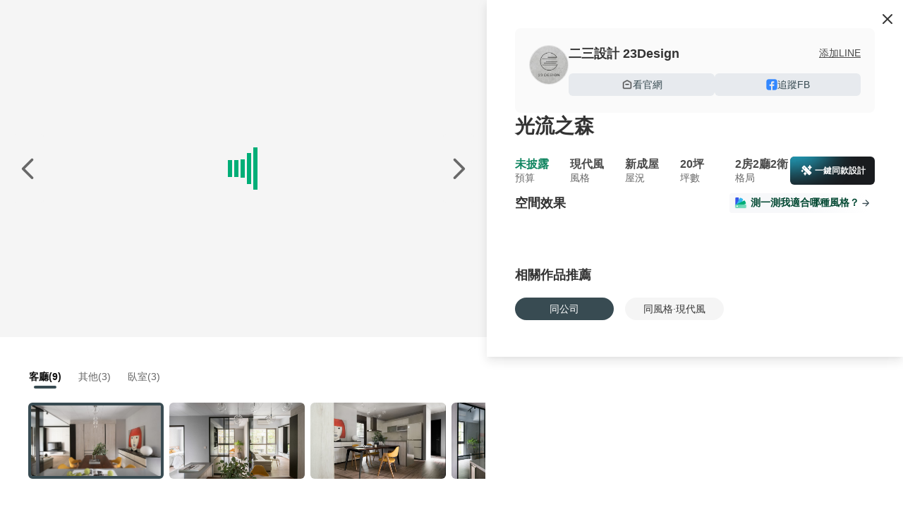

--- FILE ---
content_type: text/html;charset=utf-8
request_url: https://www.100.com.tw/works/1525
body_size: 17959
content:
<!DOCTYPE html><html  lang="zh-TW"><head><meta charset="utf-8"><meta name="viewport" content="width=device-width, initial-scale=1, minimum-scale=1.0,user-scalable=no, maximum-scale=1.0,viewport-fit=cover"><title>現代風裝修 20坪 2房2廳2衛 台北市 光流之森 裝修案例效果圖 - 100室內設計</title><link rel="stylesheet" href="https://s.100.com.tw/core/entry.CxJhEl54.css" crossorigin><link rel="stylesheet" href="https://s.100.com.tw/core/index.D_D6jItw.css" crossorigin><link rel="stylesheet" href="https://s.100.com.tw/core/image-viewer.D73BRQKe.css" crossorigin><link rel="stylesheet" href="https://s.100.com.tw/core/tabs.-rAmj4Lp.css" crossorigin><link rel="stylesheet" href="https://s.100.com.tw/core/overlay.BCb8L5uL.css" crossorigin><link rel="stylesheet" href="https://s.100.com.tw/core/drawer._wNJIAa3.css" crossorigin><link rel="stylesheet" href="https://s.100.com.tw/core/tooltip.CnDBlSER.css" crossorigin><link rel="stylesheet" href="https://s.100.com.tw/core/smile.CaNW8dAP.css" crossorigin><link rel="stylesheet" href="https://s.100.com.tw/core/usePreviewImages.Zm7P7NxG.css" crossorigin><link rel="stylesheet" href="https://s.100.com.tw/core/swiper.BiEk7v8n.css" crossorigin><link rel="stylesheet" href="https://s.100.com.tw/core/FloatButton.DGXrygCS.css" crossorigin><link rel="stylesheet" href="https://s.100.com.tw/core/History.DOkrwEcg.css" crossorigin><link rel="stylesheet" href="https://s.100.com.tw/core/Content.CHny7BUq.css" crossorigin><link rel="stylesheet" href="https://s.100.com.tw/core/index.Dl1vnwUJ.css" crossorigin><link rel="stylesheet" href="https://s.100.com.tw/core/index.VyU0_i5f.css" crossorigin><link rel="stylesheet" href="https://s.100.com.tw/core/useShare.D3rIEnyF.css" crossorigin><link rel="stylesheet" href="https://s.100.com.tw/core/ImageMarker.DyAej6sB.css" crossorigin><link rel="stylesheet" href="https://s.100.com.tw/core/Lottie.Bg4SEY6W.css" crossorigin><link rel="stylesheet" href="https://s.100.com.tw/core/bg.BTF9BJfZ.css" crossorigin><link rel="stylesheet" href="https://s.100.com.tw/core/useIm.DZL1XW9T.css" crossorigin><link rel="stylesheet" href="https://s.100.com.tw/core/Mobile.vo-RvC5s.css" crossorigin><link rel="stylesheet" href="https://s.100.com.tw/core/useBusinessConsultModal.DmHrqRMC.css" crossorigin><link rel="stylesheet" href="https://s.100.com.tw/core/TextAreaEllipsis.Bdd1PM3a.css" crossorigin><link rel="stylesheet" href="https://s.100.com.tw/core/embed.DAK4NojU.css" crossorigin><link rel="stylesheet" href="https://s.100.com.tw/core/BasePlayer.DazR_R9l.css" crossorigin><link rel="stylesheet" href="https://s.100.com.tw/core/usePlayer.CFto_-Nq.css" crossorigin><link rel="modulepreload" as="script" crossorigin href="https://s.100.com.tw/core/D8muqUBs.js"><link rel="modulepreload" as="script" crossorigin href="https://s.100.com.tw/core/DHq4-Wwq.js"><link rel="modulepreload" as="script" crossorigin href="https://s.100.com.tw/core/s_4-IsQp.js"><link rel="modulepreload" as="script" crossorigin href="https://s.100.com.tw/core/BH6woXF3.js"><link rel="modulepreload" as="script" crossorigin href="https://s.100.com.tw/core/ByRZ7TWY.js"><link rel="modulepreload" as="script" crossorigin href="https://s.100.com.tw/core/C-9PVFf4.js"><link rel="modulepreload" as="script" crossorigin href="https://s.100.com.tw/core/Bwf_BSUk.js"><link rel="modulepreload" as="script" crossorigin href="https://s.100.com.tw/core/BppP65rb.js"><link rel="modulepreload" as="script" crossorigin href="https://s.100.com.tw/core/DY9xdw0a.js"><link rel="modulepreload" as="script" crossorigin href="https://s.100.com.tw/core/D-nsKaIR.js"><link rel="modulepreload" as="script" crossorigin href="https://s.100.com.tw/core/vMJuWdDE.js"><link rel="modulepreload" as="script" crossorigin href="https://s.100.com.tw/core/UJyCoGI3.js"><link rel="modulepreload" as="script" crossorigin href="https://s.100.com.tw/core/YmpR97v6.js"><link rel="modulepreload" as="script" crossorigin href="https://s.100.com.tw/core/Dw4MgYxq.js"><link rel="modulepreload" as="script" crossorigin href="https://s.100.com.tw/core/Dz9PiNiK.js"><link rel="modulepreload" as="script" crossorigin href="https://s.100.com.tw/core/CSKhT6VB.js"><link rel="modulepreload" as="script" crossorigin href="https://s.100.com.tw/core/bFvKpL3L.js"><link rel="modulepreload" as="script" crossorigin href="https://s.100.com.tw/core/6oe85KnR.js"><link rel="modulepreload" as="script" crossorigin href="https://s.100.com.tw/core/Dc_emD2h.js"><link rel="modulepreload" as="script" crossorigin href="https://s.100.com.tw/core/WXdZ0JVd.js"><link rel="modulepreload" as="script" crossorigin href="https://s.100.com.tw/core/yNIc20CM.js"><link rel="modulepreload" as="script" crossorigin href="https://s.100.com.tw/core/B4NkFSB1.js"><link rel="modulepreload" as="script" crossorigin href="https://s.100.com.tw/core/y0zAU0hK.js"><link rel="modulepreload" as="script" crossorigin href="https://s.100.com.tw/core/CUESK6qy.js"><link rel="modulepreload" as="script" crossorigin href="https://s.100.com.tw/core/CE4YyOPP.js"><link rel="modulepreload" as="script" crossorigin href="https://s.100.com.tw/core/DCNrnClU.js"><link rel="modulepreload" as="script" crossorigin href="https://s.100.com.tw/core/BXzCvt4m.js"><link rel="modulepreload" as="script" crossorigin href="https://s.100.com.tw/core/BaBUHLK-.js"><link rel="modulepreload" as="script" crossorigin href="https://s.100.com.tw/core/CX8V4Eve.js"><link rel="modulepreload" as="script" crossorigin href="https://s.100.com.tw/core/CSgL4Kyj.js"><link rel="modulepreload" as="script" crossorigin href="https://s.100.com.tw/core/Bx093Qg7.js"><link rel="modulepreload" as="script" crossorigin href="https://s.100.com.tw/core/K2BWhgP9.js"><link rel="modulepreload" as="script" crossorigin href="https://s.100.com.tw/core/CyC655hJ.js"><link rel="preload" as="fetch" fetchpriority="low" crossorigin="anonymous" href="https://s.100.com.tw/core/builds/meta/23476c9e-daa9-48ff-90b7-d0f9146ef736.json"><link rel="prefetch" as="image" type="image/png" href="https://s.100.com.tw/core/to-app-pop-bg.kV0eyNc1.png"><link rel="prefetch" as="image" type="image/png" href="https://s.100.com.tw/core/how-much-2025.IYxUfxp0.png"><link rel="prefetch" as="image" type="image/png" href="https://s.100.com.tw/core/how-much-2025-2x.J-i-uoRO.png"><link rel="prefetch" as="image" type="image/png" href="https://s.100.com.tw/core/avatar_1.41bRPtxj.png"><link rel="prefetch" as="image" type="image/png" href="https://s.100.com.tw/core/avatar_2.BJjXLfEm.png"><link rel="prefetch" as="image" type="image/png" href="https://s.100.com.tw/core/avatar_3.DiXSpMFr.png"><link rel="prefetch" as="image" type="image/png" href="https://s.100.com.tw/core/avatar_4.BeKa0N7h.png"><link rel="prefetch" as="image" type="image/png" href="https://s.100.com.tw/core/mobile_chart.CZwT1FTP.png"><link rel="prefetch" as="image" type="image/png" href="https://s.100.com.tw/core/price.5_BS5jKo.png"><link rel="prefetch" as="image" type="image/png" href="https://s.100.com.tw/core/details-2x.DU3hsN8k.png"><link rel="prefetch" as="image" type="image/png" href="https://s.100.com.tw/core/polka.DG6JK-2p.png"><link rel="prefetch" as="image" type="image/png" href="https://s.100.com.tw/core/how-much-mobile-2025.Chi8L6WF.png"><link rel="prefetch" as="image" type="image/png" href="https://s.100.com.tw/core/aperture-bottom.Ct_xCqTK.png"><link rel="prefetch" as="image" type="image/png" href="https://s.100.com.tw/core/representative-icon.xZ4H4xVJ.png"><link rel="prefetch" as="image" type="image/png" href="https://s.100.com.tw/core/calculate-pc-bg.BEet5U7n.png"><link rel="prefetch" as="image" type="image/png" href="https://s.100.com.tw/core/representation-icon.BNHfbVKe.png"><link rel="prefetch" as="image" type="image/png" href="https://s.100.com.tw/core/calculate-m-bg.DRSwo58N.png"><link rel="prefetch" as="image" type="image/gif" href="https://s.100.com.tw/core/bg.BMAD6S-l.gif"><link rel="prefetch" as="image" type="image/png" href="https://s.100.com.tw/core/representative-m-bg.BNFWIQ4J.png"><link rel="prefetch" as="image" type="image/png" href="https://s.100.com.tw/core/computer.DAzS3Z7I.png"><link rel="prefetch" as="image" type="image/png" href="https://s.100.com.tw/core/ing-m.Cen34NV_.png"><link rel="prefetch" as="image" type="image/png" href="https://s.100.com.tw/core/finish-m.Dxn9ICjd.png"><link rel="prefetch" as="image" type="image/png" href="https://s.100.com.tw/core/border.DmmDN4G6.png"><link rel="prefetch" as="image" type="image/png" href="https://s.100.com.tw/core/minimize-bg.AjMOmHXp.png"><link rel="prefetch" as="image" type="image/png" href="https://s.100.com.tw/core/magic.BuDn6zVq.png"><link rel="prefetch" as="image" type="image/png" href="https://s.100.com.tw/core/ai-pc-bg.DWRyvIJr.png"><link rel="prefetch" as="image" type="image/png" href="https://s.100.com.tw/core/ai-tips-fail.qL8Bp9z9.png"><link rel="prefetch" as="image" type="image/png" href="https://s.100.com.tw/core/ai-tips-success.BEu6zBnd.png"><link rel="prefetch" as="image" type="image/png" href="https://s.100.com.tw/core/star-bg.DsAMZx3B.png"><link rel="prefetch" as="image" type="image/png" href="https://s.100.com.tw/core/line-original.DgxPM-iJ.png"><link rel="prefetch" as="image" type="image/png" href="https://s.100.com.tw/core/build.B7lIldwa.png"><link rel="prefetch" as="image" type="image/png" href="https://s.100.com.tw/core/furniture.BeC3ay9N.png"><link rel="prefetch" as="image" type="image/png" href="https://s.100.com.tw/core/inspiration.BBcnUZu8.png"><link rel="prefetch" as="image" type="image/png" href="https://s.100.com.tw/core/match-color.DyqV8YpF.png"><link rel="prefetch" as="image" type="image/png" href="https://s.100.com.tw/core/material.CXvBF73a.png"><link rel="prefetch" as="image" type="image/png" href="https://s.100.com.tw/core/newbie.CondytTA.png"><link rel="prefetch" as="image" type="image/png" href="https://s.100.com.tw/core/renovate.DRPUWGmS.png"><link rel="prefetch" as="image" type="image/png" href="https://s.100.com.tw/core/space.CS7Syb-b.png"><link rel="prefetch" as="image" type="image/png" href="https://s.100.com.tw/core/vastu.CeIxUvk2.png"><link rel="prefetch" as="image" type="image/svg+xml" href="https://s.100.com.tw/core/icon-518-hire.dIzYBm7C.svg"><link rel="prefetch" as="image" type="image/svg+xml" href="https://s.100.com.tw/core/icon-518-job.fObdyU9C.svg"><link rel="prefetch" as="image" type="image/png" href="https://s.100.com.tw/core/icon-591.9f9gPOKJ.png"><link rel="prefetch" as="image" type="image/png" href="https://s.100.com.tw/core/icon-8591.CMfpVKjR.png"><link rel="prefetch" as="image" type="image/svg+xml" href="https://s.100.com.tw/core/icon-8891-new-car.DXT7vucl.svg"><link rel="prefetch" as="image" type="image/png" href="https://s.100.com.tw/core/icon-8891.CPUNA9kN.png"><link rel="prefetch" as="image" type="image/svg+xml" href="https://s.100.com.tw/core/icon-addcn-job-02.CaIYDkyE.svg"><link rel="prefetch" as="image" type="image/png" href="https://s.100.com.tw/core/icon-chick.Czxl_JbV.png"><link rel="prefetch" as="image" type="image/png" href="https://s.100.com.tw/core/icon-tasker.CWtiTYuL.png"><meta http-equiv="Content-Type" content="text/html;"><meta name="copyright" content="100.com.tw"><meta name="keywords" content="現代風裝修,20坪,2房2廳2衛,台北市,光流之森,裝修案例效果圖"><meta name="description" content="現代風裝修 20坪 2房2廳2衛 台北市 光流之森 裝修案例效果圖 - 100室內設計"><link rel="icon" type="image/svg+xml" href="/favicon.svg"><link rel="icon" type="image/png" href="/favicon.png"><meta name="title" content="現代風裝修 20坪 2房2廳2衛 台北市 光流之森 裝修案例效果圖 - 100室內設計"><meta property="og:title" content="現代風裝修 20坪 2房2廳2衛 台北市 光流之森 裝修案例效果圖 - 100室內設計"><meta property="og:description" content="現代風裝修 20坪 2房2廳2衛 台北市 光流之森 裝修案例效果圖 - 100室內設計"><meta property="og:type" content="website"><meta property="og:url" content="https://www.100.com.tw/works/1525"><meta property="og:image" content="https://cp4.100.com.tw/service/2017/08/25/src_150363698467511403.jpg!t1000.jpg"><meta property="og:site_name" content="100室內設計"><link rel="canonical" href="https://www.100.com.tw/works/1525"><script type="application/ld+json">{"@context":"https://schema.org","@type":"Product","name":"光流之森","description":"現代風裝修 20坪 2房2廳2衛 台北市 光流之森 裝修案例效果圖 - 100室內設計","image":[{"@type":"ImageObject","url":"https://cp4.100.com.tw/service/2017/08/25/src_150363695402042206.jpg!t1000.jpg","name":"客廳裝修效果圖","description":"現代風，20坪，2房2廳2衛，台北市裝修效果圖 - 客廳","contentUrl":"https://cp4.100.com.tw/service/2017/08/25/src_150363695402042206.jpg!t1000.jpg"},{"@type":"ImageObject","url":"https://cp4.100.com.tw/service/2017/08/25/src_150363698467511403.jpg!t1000.jpg","name":"客廳裝修效果圖","description":"現代風，20坪，2房2廳2衛，台北市裝修效果圖 - 客廳","contentUrl":"https://cp4.100.com.tw/service/2017/08/25/src_150363698467511403.jpg!t1000.jpg"},{"@type":"ImageObject","url":"https://cp4.100.com.tw/service/2017/08/25/src_150363700901920604.jpg!t1000.jpg","name":"其他裝修效果圖","description":"現代風，20坪，2房2廳2衛，台北市裝修效果圖 - 其他","contentUrl":"https://cp4.100.com.tw/service/2017/08/25/src_150363700901920604.jpg!t1000.jpg"},{"@type":"ImageObject","url":"https://cp4.100.com.tw/service/2017/08/25/src_150363703729526806.jpg!t1000.jpg","name":"其他裝修效果圖","description":"現代風，20坪，2房2廳2衛，台北市裝修效果圖 - 其他","contentUrl":"https://cp4.100.com.tw/service/2017/08/25/src_150363703729526806.jpg!t1000.jpg"},{"@type":"ImageObject","url":"https://cp4.100.com.tw/service/2017/08/25/src_150363706366706706.jpg!t1000.jpg","name":"客廳裝修效果圖","description":"現代風，20坪，2房2廳2衛，台北市裝修效果圖 - 客廳","contentUrl":"https://cp4.100.com.tw/service/2017/08/25/src_150363706366706706.jpg!t1000.jpg"},{"@type":"ImageObject","url":"https://cp4.100.com.tw/service/2017/08/25/src_150363709490694108.jpg!t1000.jpg","name":"客廳裝修效果圖","description":"現代風，20坪，2房2廳2衛，台北市裝修效果圖 - 客廳","contentUrl":"https://cp4.100.com.tw/service/2017/08/25/src_150363709490694108.jpg!t1000.jpg"},{"@type":"ImageObject","url":"https://cp4.100.com.tw/service/2017/08/25/src_150363712037509306.jpg!t1000.jpg","name":"客廳裝修效果圖","description":"現代風，20坪，2房2廳2衛，台北市裝修效果圖 - 客廳","contentUrl":"https://cp4.100.com.tw/service/2017/08/25/src_150363712037509306.jpg!t1000.jpg"},{"@type":"ImageObject","url":"https://cp4.100.com.tw/service/2017/08/25/src_150363715423274708.jpg!t1000.jpg","name":"客廳裝修效果圖","description":"現代風，20坪，2房2廳2衛，台北市裝修效果圖 - 客廳","contentUrl":"https://cp4.100.com.tw/service/2017/08/25/src_150363715423274708.jpg!t1000.jpg"},{"@type":"ImageObject","url":"https://cp4.100.com.tw/service/2017/08/25/src_150363718889533900.jpg!t1000.jpg","name":"客廳裝修效果圖","description":"現代風，20坪，2房2廳2衛，台北市裝修效果圖 - 客廳","contentUrl":"https://cp4.100.com.tw/service/2017/08/25/src_150363718889533900.jpg!t1000.jpg"},{"@type":"ImageObject","url":"https://cp4.100.com.tw/service/2017/08/25/src_150363720659554007.jpg!t1000.jpg","name":"客廳裝修效果圖","description":"現代風，20坪，2房2廳2衛，台北市裝修效果圖 - 客廳","contentUrl":"https://cp4.100.com.tw/service/2017/08/25/src_150363720659554007.jpg!t1000.jpg"},{"@type":"ImageObject","url":"https://cp4.100.com.tw/service/2017/08/25/src_150363722621874300.jpg!t1000.jpg","name":"客廳裝修效果圖","description":"現代風，20坪，2房2廳2衛，台北市裝修效果圖 - 客廳","contentUrl":"https://cp4.100.com.tw/service/2017/08/25/src_150363722621874300.jpg!t1000.jpg"},{"@type":"ImageObject","url":"https://cp4.100.com.tw/service/2017/08/25/src_150363724323699105.jpg!t1000.jpg","name":"其他裝修效果圖","description":"現代風，20坪，2房2廳2衛，台北市裝修效果圖 - 其他","contentUrl":"https://cp4.100.com.tw/service/2017/08/25/src_150363724323699105.jpg!t1000.jpg"},{"@type":"ImageObject","url":"https://cp4.100.com.tw/service/2017/08/25/src_150363726224713208.jpg!t1000.jpg","name":"臥室裝修效果圖","description":"現代風，20坪，2房2廳2衛，台北市裝修效果圖 - 臥室","contentUrl":"https://cp4.100.com.tw/service/2017/08/25/src_150363726224713208.jpg!t1000.jpg"},{"@type":"ImageObject","url":"https://cp4.100.com.tw/service/2017/08/25/src_150363728371911506.jpg!t1000.jpg","name":"臥室裝修效果圖","description":"現代風，20坪，2房2廳2衛，台北市裝修效果圖 - 臥室","contentUrl":"https://cp4.100.com.tw/service/2017/08/25/src_150363728371911506.jpg!t1000.jpg"},{"@type":"ImageObject","url":"https://cp4.100.com.tw/service/2017/08/25/src_150363730249449304.jpg!t1000.jpg","name":"臥室裝修效果圖","description":"現代風，20坪，2房2廳2衛，台北市裝修效果圖 - 臥室","contentUrl":"https://cp4.100.com.tw/service/2017/08/25/src_150363730249449304.jpg!t1000.jpg"}],"datePublished":"2017-08-25T12:55:06+08:00","dateModified":"2017-08-25T12:55:06+08:00","offers":{"@type":"Offer","availability":"https://schema.org/InStock","url":"https://www.100.com.tw/works/1525","priceCurrency":"TWD","price":0,"priceValidUntil":"2027-01-21"},"category":"現代風 > 2房2廳2衛 裝修案例"}</script><script type="module" src="https://s.100.com.tw/core/D8muqUBs.js" crossorigin></script></head><body><!--teleport start anchor--><!----><!--teleport anchor--><div id="__nuxt"><!--[--><section class="addcn-100-core"><div class="nuxt-loading-indicator" style="position:fixed;top:0;right:0;left:0;pointer-events:none;width:auto;height:3px;opacity:0;background:repeating-linear-gradient(to right,#00dc82 0%,#34cdfe 50%,#0047e1 100%);background-size:0% auto;transform:scaleX(0%);transform-origin:left;transition:transform 0.1s, height 0.4s, opacity 0.4s;z-index:999999;"></div><section data-v-c5d96658><div class="works-page" data-v-c5d96658 data-v-0d31cddc><div class="swiper-container left" data-v-0d31cddc data-v-03736747><div class="btn-box button-box" data-v-03736747 data-v-addbc031><div class="ai-design-button calculate" data-v-addbc031 data-v-1294be3b><div class="ai-design-button-wrapper" data-v-1294be3b><div class="aperture-glow" data-v-1294be3b></div><img src="[data-uri]" alt="一鍵同款" class="img-left" data-v-1294be3b><i class="ic-t1 t1-magic-filled" data-v-1294be3b></i><img src="https://s.100.com.tw/core/aperture-bottom.Ct_xCqTK.png" alt="一鍵同款" class="img-bottom" data-v-1294be3b><span data-v-1294be3b>一鍵同款設計</span></div></div><div class="btn" data-v-addbc031><img src="[data-uri]" class="btn-img" alt="分享" data-v-addbc031></div><div class="btn" data-v-addbc031><img src="[data-uri]" class="btn-img" alt="下載" data-v-addbc031></div><div class="btn" data-gtm-behavior="collect" data-v-addbc031><i class="t1-collect-line ic-t1" data-v-addbc031></i></div></div><div class="swiper large-img-box" lazy="true" data-v-03736747><!--[--><!--]--><div class="swiper-wrapper"><!--[--><!--]--><!--[--><div class="swiper-slide slide" data-v-03736747><!--[--><div class="load-container" data-v-03736747 data-v-33db0f00><div class="container" data-v-33db0f00><div class="boxLoading boxLoading1" data-v-33db0f00></div><div class="boxLoading boxLoading2" data-v-33db0f00></div><div class="boxLoading boxLoading3" data-v-33db0f00></div><div class="boxLoading boxLoading4" data-v-33db0f00></div><div class="boxLoading boxLoading5" data-v-33db0f00></div></div></div><!--]--><!----></div><div class="swiper-slide slide" data-v-03736747><!--[--><div class="load-container" data-v-03736747 data-v-33db0f00><div class="container" data-v-33db0f00><div class="boxLoading boxLoading1" data-v-33db0f00></div><div class="boxLoading boxLoading2" data-v-33db0f00></div><div class="boxLoading boxLoading3" data-v-33db0f00></div><div class="boxLoading boxLoading4" data-v-33db0f00></div><div class="boxLoading boxLoading5" data-v-33db0f00></div></div></div><!--]--><!----></div><div class="swiper-slide slide" data-v-03736747><!--[--><div class="load-container" data-v-03736747 data-v-33db0f00><div class="container" data-v-33db0f00><div class="boxLoading boxLoading1" data-v-33db0f00></div><div class="boxLoading boxLoading2" data-v-33db0f00></div><div class="boxLoading boxLoading3" data-v-33db0f00></div><div class="boxLoading boxLoading4" data-v-33db0f00></div><div class="boxLoading boxLoading5" data-v-33db0f00></div></div></div><!--]--><!----></div><div class="swiper-slide slide" data-v-03736747><!--[--><div class="load-container" data-v-03736747 data-v-33db0f00><div class="container" data-v-33db0f00><div class="boxLoading boxLoading1" data-v-33db0f00></div><div class="boxLoading boxLoading2" data-v-33db0f00></div><div class="boxLoading boxLoading3" data-v-33db0f00></div><div class="boxLoading boxLoading4" data-v-33db0f00></div><div class="boxLoading boxLoading5" data-v-33db0f00></div></div></div><!--]--><!----></div><div class="swiper-slide slide" data-v-03736747><!--[--><div class="load-container" data-v-03736747 data-v-33db0f00><div class="container" data-v-33db0f00><div class="boxLoading boxLoading1" data-v-33db0f00></div><div class="boxLoading boxLoading2" data-v-33db0f00></div><div class="boxLoading boxLoading3" data-v-33db0f00></div><div class="boxLoading boxLoading4" data-v-33db0f00></div><div class="boxLoading boxLoading5" data-v-33db0f00></div></div></div><!--]--><!----></div><div class="swiper-slide slide" data-v-03736747><!--[--><div class="load-container" data-v-03736747 data-v-33db0f00><div class="container" data-v-33db0f00><div class="boxLoading boxLoading1" data-v-33db0f00></div><div class="boxLoading boxLoading2" data-v-33db0f00></div><div class="boxLoading boxLoading3" data-v-33db0f00></div><div class="boxLoading boxLoading4" data-v-33db0f00></div><div class="boxLoading boxLoading5" data-v-33db0f00></div></div></div><!--]--><!----></div><div class="swiper-slide slide" data-v-03736747><!--[--><div class="load-container" data-v-03736747 data-v-33db0f00><div class="container" data-v-33db0f00><div class="boxLoading boxLoading1" data-v-33db0f00></div><div class="boxLoading boxLoading2" data-v-33db0f00></div><div class="boxLoading boxLoading3" data-v-33db0f00></div><div class="boxLoading boxLoading4" data-v-33db0f00></div><div class="boxLoading boxLoading5" data-v-33db0f00></div></div></div><!--]--><!----></div><div class="swiper-slide slide" data-v-03736747><!--[--><div class="load-container" data-v-03736747 data-v-33db0f00><div class="container" data-v-33db0f00><div class="boxLoading boxLoading1" data-v-33db0f00></div><div class="boxLoading boxLoading2" data-v-33db0f00></div><div class="boxLoading boxLoading3" data-v-33db0f00></div><div class="boxLoading boxLoading4" data-v-33db0f00></div><div class="boxLoading boxLoading5" data-v-33db0f00></div></div></div><!--]--><!----></div><div class="swiper-slide slide" data-v-03736747><!--[--><div class="load-container" data-v-03736747 data-v-33db0f00><div class="container" data-v-33db0f00><div class="boxLoading boxLoading1" data-v-33db0f00></div><div class="boxLoading boxLoading2" data-v-33db0f00></div><div class="boxLoading boxLoading3" data-v-33db0f00></div><div class="boxLoading boxLoading4" data-v-33db0f00></div><div class="boxLoading boxLoading5" data-v-33db0f00></div></div></div><!--]--><!----></div><div class="swiper-slide slide" data-v-03736747><!--[--><div class="load-container" data-v-03736747 data-v-33db0f00><div class="container" data-v-33db0f00><div class="boxLoading boxLoading1" data-v-33db0f00></div><div class="boxLoading boxLoading2" data-v-33db0f00></div><div class="boxLoading boxLoading3" data-v-33db0f00></div><div class="boxLoading boxLoading4" data-v-33db0f00></div><div class="boxLoading boxLoading5" data-v-33db0f00></div></div></div><!--]--><!----></div><div class="swiper-slide slide" data-v-03736747><!--[--><div class="load-container" data-v-03736747 data-v-33db0f00><div class="container" data-v-33db0f00><div class="boxLoading boxLoading1" data-v-33db0f00></div><div class="boxLoading boxLoading2" data-v-33db0f00></div><div class="boxLoading boxLoading3" data-v-33db0f00></div><div class="boxLoading boxLoading4" data-v-33db0f00></div><div class="boxLoading boxLoading5" data-v-33db0f00></div></div></div><!--]--><!----></div><div class="swiper-slide slide" data-v-03736747><!--[--><div class="load-container" data-v-03736747 data-v-33db0f00><div class="container" data-v-33db0f00><div class="boxLoading boxLoading1" data-v-33db0f00></div><div class="boxLoading boxLoading2" data-v-33db0f00></div><div class="boxLoading boxLoading3" data-v-33db0f00></div><div class="boxLoading boxLoading4" data-v-33db0f00></div><div class="boxLoading boxLoading5" data-v-33db0f00></div></div></div><!--]--><!----></div><div class="swiper-slide slide" data-v-03736747><!--[--><div class="load-container" data-v-03736747 data-v-33db0f00><div class="container" data-v-33db0f00><div class="boxLoading boxLoading1" data-v-33db0f00></div><div class="boxLoading boxLoading2" data-v-33db0f00></div><div class="boxLoading boxLoading3" data-v-33db0f00></div><div class="boxLoading boxLoading4" data-v-33db0f00></div><div class="boxLoading boxLoading5" data-v-33db0f00></div></div></div><!--]--><!----></div><div class="swiper-slide slide" data-v-03736747><!--[--><div class="load-container" data-v-03736747 data-v-33db0f00><div class="container" data-v-33db0f00><div class="boxLoading boxLoading1" data-v-33db0f00></div><div class="boxLoading boxLoading2" data-v-33db0f00></div><div class="boxLoading boxLoading3" data-v-33db0f00></div><div class="boxLoading boxLoading4" data-v-33db0f00></div><div class="boxLoading boxLoading5" data-v-33db0f00></div></div></div><!--]--><!----></div><div class="swiper-slide slide" data-v-03736747><!--[--><div class="load-container" data-v-03736747 data-v-33db0f00><div class="container" data-v-33db0f00><div class="boxLoading boxLoading1" data-v-33db0f00></div><div class="boxLoading boxLoading2" data-v-33db0f00></div><div class="boxLoading boxLoading3" data-v-33db0f00></div><div class="boxLoading boxLoading4" data-v-33db0f00></div><div class="boxLoading boxLoading5" data-v-33db0f00></div></div></div><!--]--><!----></div><!--]--><!--[--><!--]--></div><!----><!----><!----><!--[--><!--]--></div><a href="javascript:;" class="controls prev" data-v-03736747><span class="controls-btn" data-v-03736747><i class="ic-t1 t1-arrow-left" data-v-03736747></i></span></a><a href="javascript:;" class="controls next" data-v-03736747><span class="controls-btn" data-v-03736747><i class="ic-t1 t1-arrow-right" data-v-03736747></i></span></a><div class="description-style" data-v-03736747><div class="nav-box only-img-box nav-box" data-v-03736747 data-v-d7ada9db><div class="nav-title" data-v-d7ada9db><!--[--><div class="active-tab nav-item" data-v-d7ada9db><i class="t1-picture-line ic-t1" data-v-d7ada9db></i> 格局實景圖 <img src="[data-uri]" loading="lazy" class="expand" alt="格局實景圖" data-v-d7ada9db></div><!--]--></div><!--[--><nav style="" class="album-nav" data-v-d7ada9db><div class="album-nav-text" data-v-d7ada9db><ul data-v-d7ada9db><!--[--><li class="active" data-v-d7ada9db>客廳(9) <div class="line" data-v-d7ada9db></div></li><li class="" data-v-d7ada9db>其他(3) <!----></li><li class="" data-v-d7ada9db>臥室(3) <!----></li><!--]--></ul></div><div class="album-nav-thumb" data-v-d7ada9db><div class="swiper ul" data-v-d7ada9db><!--[--><!--]--><div class="swiper-wrapper"><!--[--><!--]--><!--[--><div class="swiper-slide li active" data-v-d7ada9db><!--[--><img src="https://cp4.100.com.tw/service/2017/08/25/src_150363698467511403.jpg!8769t1500-v4.jpg" alt="客廳" data-v-d7ada9db><!--]--><!----></div><div class="swiper-slide li" data-v-d7ada9db><!--[--><img src="https://cp4.100.com.tw/service/2017/08/25/src_150363695402042206.jpg!8769t1500-v4.jpg" alt="客廳" data-v-d7ada9db><!--]--><!----></div><div class="swiper-slide li" data-v-d7ada9db><!--[--><img src="https://cp4.100.com.tw/service/2017/08/25/src_150363706366706706.jpg!8769t1500-v4.jpg" alt="客廳" data-v-d7ada9db><!--]--><!----></div><div class="swiper-slide li" data-v-d7ada9db><!--[--><img src="https://cp4.100.com.tw/service/2017/08/25/src_150363709490694108.jpg!8769t1500-v4.jpg" alt="客廳" data-v-d7ada9db><!--]--><!----></div><div class="swiper-slide li" data-v-d7ada9db><!--[--><img src="https://cp4.100.com.tw/service/2017/08/25/src_150363712037509306.jpg!8769t1500-v4.jpg" alt="客廳" data-v-d7ada9db><!--]--><!----></div><div class="swiper-slide li" data-v-d7ada9db><!--[--><img src="https://cp4.100.com.tw/service/2017/08/25/src_150363715423274708.jpg!8769t1500-v4.jpg" alt="客廳" data-v-d7ada9db><!--]--><!----></div><div class="swiper-slide li" data-v-d7ada9db><!--[--><img src="https://cp4.100.com.tw/service/2017/08/25/src_150363718889533900.jpg!8769t1500-v4.jpg" alt="客廳" data-v-d7ada9db><!--]--><!----></div><div class="swiper-slide li" data-v-d7ada9db><!--[--><img src="https://cp4.100.com.tw/service/2017/08/25/src_150363720659554007.jpg!8769t1500-v4.jpg" alt="客廳" data-v-d7ada9db><!--]--><!----></div><div class="swiper-slide li" data-v-d7ada9db><!--[--><img src="https://cp4.100.com.tw/service/2017/08/25/src_150363722621874300.jpg!8769t1500-v4.jpg" alt="客廳" data-v-d7ada9db><!--]--><!----></div><div class="swiper-slide li" data-v-d7ada9db><!--[--><img src="https://cp4.100.com.tw/service/2017/08/25/src_150363700901920604.jpg!8769t1500-v4.jpg" alt="其他" data-v-d7ada9db><!--]--><!----></div><div class="swiper-slide li" data-v-d7ada9db><!--[--><img src="https://cp4.100.com.tw/service/2017/08/25/src_150363703729526806.jpg!8769t1500-v4.jpg" alt="其他" data-v-d7ada9db><!--]--><!----></div><div class="swiper-slide li" data-v-d7ada9db><!--[--><img src="https://cp4.100.com.tw/service/2017/08/25/src_150363724323699105.jpg!8769t1500-v4.jpg" alt="其他" data-v-d7ada9db><!--]--><!----></div><div class="swiper-slide li" data-v-d7ada9db><!--[--><img src="https://cp4.100.com.tw/service/2017/08/25/src_150363726224713208.jpg!8769t1500-v4.jpg" alt="臥室" data-v-d7ada9db><!--]--><!----></div><div class="swiper-slide li" data-v-d7ada9db><!--[--><img src="https://cp4.100.com.tw/service/2017/08/25/src_150363728371911506.jpg!8769t1500-v4.jpg" alt="臥室" data-v-d7ada9db><!--]--><!----></div><div class="swiper-slide li" data-v-d7ada9db><!--[--><img src="https://cp4.100.com.tw/service/2017/08/25/src_150363730249449304.jpg!8769t1500-v4.jpg" alt="臥室" data-v-d7ada9db><!--]--><!----></div><!--]--><!--[--><!--]--></div><!----><!----><!----><!--[--><!--]--></div></div></nav><!--]--></div></div><!--teleport start--><!--teleport end--></div><div class="right-box" data-v-0d31cddc><i class="ic-t1 t1-close-line" data-v-0d31cddc></i><div class="company-contact" data-v-0d31cddc data-v-5f751f34><div class="company-contact-logo" data-v-5f751f34><a href="https://www.100.com.tw/8769?itm_source=work&amp;itm_medium=detail&amp;itm_campaign=base_info&amp;itm_content=related_company" target="_blank" data-v-5f751f34><img src="https://cp4.100.com.tw/images/companies/202011/16/api_1904158_1605510308_Cfi58XX3aM.jpg!t180.jpg" alt="二三設計 23Design" data-v-5f751f34></a></div><div class="content" data-v-5f751f34><div class="content-name" data-v-5f751f34><strong data-v-5f751f34><a href="https://www.100.com.tw/8769?itm_source=work&amp;itm_medium=detail&amp;itm_campaign=base_info&amp;itm_content=related_company" target="_blank" data-v-5f751f34>二三設計 23Design</a></strong><a href="https://lin.ee/k6DZXbo" target="_blank" data-gtm-behavior="line_friend" data-v-5f751f34>添加LINE</a></div><!----><div class="content-social" data-v-5f751f34><!--[--><a href="https://forms.gle/6kYdEzrxB2u79vtQ9" target="_blank" data-gtm-behavior="website" data-v-5f751f34><img src="[data-uri]" alt="item.text" data-v-5f751f34> 看官網</a><a href="https://www.facebook.com/23designinc/" target="_blank" data-gtm-behavior="fb_group" data-v-5f751f34><img src="[data-uri]" alt="item.text" data-v-5f751f34> 追蹤FB</a><!--]--></div></div></div><!----><div class="info" data-v-0d31cddc data-v-69c13034><div class="top" data-v-69c13034><div class="title-wrapper" data-v-69c13034><div class="title" data-v-69c13034>光流之森</div><!----></div><div class="title-wrapper" data-v-69c13034><div class="details" data-v-69c13034 data-v-9369621e><!--[--><div class="detail-item" data-v-9369621e><p class="green label" data-v-9369621e>未披露</p><p class="value" data-v-9369621e>預算</p></div><div class="detail-item" data-v-9369621e><p class="label" data-v-9369621e>現代風</p><p class="value" data-v-9369621e>風格</p></div><div class="detail-item" data-v-9369621e><p class="label" data-v-9369621e>新成屋</p><p class="value" data-v-9369621e>屋況</p></div><div class="detail-item" data-v-9369621e><p class="label" data-v-9369621e>20坪</p><p class="value" data-v-9369621e>坪數</p></div><div class="detail-item" data-v-9369621e><p class="label" data-v-9369621e>2房2廳2衛</p><p class="value" data-v-9369621e>格局</p></div><!--]--></div><div class="ai-design-button" data-v-69c13034 data-v-1294be3b><div class="ai-design-button-wrapper" data-v-1294be3b><div class="aperture-glow" data-v-1294be3b></div><img src="[data-uri]" alt="一鍵同款" class="img-left" data-v-1294be3b><i class="ic-t1 t1-magic-filled" data-v-1294be3b></i><img src="https://s.100.com.tw/core/aperture-bottom.Ct_xCqTK.png" alt="一鍵同款" class="img-bottom" data-v-1294be3b><span data-v-1294be3b>一鍵同款設計</span></div></div></div></div></div><!----><!----><!----><!----><div class="space-box" data-v-0d31cddc data-v-f0e789a5><div class="title-box" data-v-f0e789a5><div class="title" data-v-f0e789a5>空間效果</div><div class="style-box" data-v-f0e789a5><img src="[data-uri]" loading="lazy" class="img" data-v-f0e789a5>測一測我適合哪種風格？ <img src="[data-uri]" loading="lazy" class="img-arrow" data-v-f0e789a5></div></div><div class="t5-tabs" data-v-f0e789a5><div class="t5-tabs__header"><!--v-if--><div class="t5-tabs__nav-wrap"><div class="t5-tabs__nav-scroll"><div class="t5-tabs__nav" style="transform:translateX(-0px);" role="tablist"><div class="t5-tabs__active-bar" style=""></div><!--[--><!--]--></div></div></div></div><div class="t5-tabs__content"><!--[--><!--[--><div id="pane-0" class="t5-tab-pane" role="tabpanel" aria-hidden="false" aria-labelledby="tab-0" data-v-f0e789a5><!--[--><div class="image-container" data-v-f0e789a5 data-v-0e3b5333><!--[--><div class="image-marker image-item" data-v-0e3b5333 style="--77160341:cover;"><!--[--><div class="t5-image" style="" data-v-0e3b5333><!--[--><!--v-if--><div class="t5-image__wrapper"><!--[--><div class="image-slot" data-v-0e3b5333><img src="https://s.100.com.tw/core/bg.BMAD6S-l.gif" alt="loading" class="img-box" data-v-0e3b5333></div><!--]--></div><!--]--><!-- Image Viewer --><!--v-if--></div><!--]--><!--[--><!--]--></div><div class="image-marker image-item" data-v-0e3b5333 style="--77160341:cover;"><!--[--><div class="t5-image" style="" data-v-0e3b5333><!--[--><!--v-if--><div class="t5-image__wrapper"><!--[--><div class="image-slot" data-v-0e3b5333><img src="https://s.100.com.tw/core/bg.BMAD6S-l.gif" alt="loading" class="img-box" data-v-0e3b5333></div><!--]--></div><!--]--><!-- Image Viewer --><!--v-if--></div><!--]--><!--[--><!--]--></div><div class="image-marker image-item" data-v-0e3b5333 style="--77160341:cover;"><!--[--><div class="t5-image" style="" data-v-0e3b5333><!--[--><!--v-if--><div class="t5-image__wrapper"><!--[--><div class="image-slot" data-v-0e3b5333><img src="https://s.100.com.tw/core/bg.BMAD6S-l.gif" alt="loading" class="img-box" data-v-0e3b5333></div><!--]--></div><!--]--><!-- Image Viewer --><!--v-if--></div><!--]--><!--[--><!--]--></div><div class="image-marker image-item" data-v-0e3b5333 style="--77160341:cover;"><!--[--><div class="t5-image" style="" data-v-0e3b5333><!--[--><!--v-if--><div class="t5-image__wrapper"><!--[--><div class="image-slot" data-v-0e3b5333><img src="https://s.100.com.tw/core/bg.BMAD6S-l.gif" alt="loading" class="img-box" data-v-0e3b5333></div><!--]--></div><!--]--><!-- Image Viewer --><!--v-if--></div><!--]--><!--[--><!--]--></div><!--]--></div><div class="content" data-v-f0e789a5></div><!--]--></div><div id="pane-1" class="t5-tab-pane" role="tabpanel" aria-hidden="true" aria-labelledby="tab-1" style="display:none;" data-v-f0e789a5><!--[--><div class="image-container" data-v-f0e789a5 data-v-0e3b5333><!--[--><div class="image-marker image-item" data-v-0e3b5333 style="--77160341:cover;"><!--[--><div class="t5-image" style="" data-v-0e3b5333><!--[--><!--v-if--><div class="t5-image__wrapper"><!--[--><div class="image-slot" data-v-0e3b5333><img src="https://s.100.com.tw/core/bg.BMAD6S-l.gif" alt="loading" class="img-box" data-v-0e3b5333></div><!--]--></div><!--]--><!-- Image Viewer --><!--v-if--></div><!--]--><!--[--><!--]--></div><div class="image-marker image-item" data-v-0e3b5333 style="--77160341:cover;"><!--[--><div class="t5-image" style="" data-v-0e3b5333><!--[--><!--v-if--><div class="t5-image__wrapper"><!--[--><div class="image-slot" data-v-0e3b5333><img src="https://s.100.com.tw/core/bg.BMAD6S-l.gif" alt="loading" class="img-box" data-v-0e3b5333></div><!--]--></div><!--]--><!-- Image Viewer --><!--v-if--></div><!--]--><!--[--><!--]--></div><div class="image-marker image-item" data-v-0e3b5333 style="--77160341:cover;"><!--[--><div class="t5-image" style="" data-v-0e3b5333><!--[--><!--v-if--><div class="t5-image__wrapper"><!--[--><div class="image-slot" data-v-0e3b5333><img src="https://s.100.com.tw/core/bg.BMAD6S-l.gif" alt="loading" class="img-box" data-v-0e3b5333></div><!--]--></div><!--]--><!-- Image Viewer --><!--v-if--></div><!--]--><!--[--><!--]--></div><!--]--></div><div class="content" data-v-f0e789a5></div><!--]--></div><div id="pane-2" class="t5-tab-pane" role="tabpanel" aria-hidden="true" aria-labelledby="tab-2" style="display:none;" data-v-f0e789a5><!--[--><div class="image-container" data-v-f0e789a5 data-v-0e3b5333><!--[--><div class="image-marker image-item" data-v-0e3b5333 style="--77160341:cover;"><!--[--><div class="t5-image" style="" data-v-0e3b5333><!--[--><!--v-if--><div class="t5-image__wrapper"><!--[--><div class="image-slot" data-v-0e3b5333><img src="https://s.100.com.tw/core/bg.BMAD6S-l.gif" alt="loading" class="img-box" data-v-0e3b5333></div><!--]--></div><!--]--><!-- Image Viewer --><!--v-if--></div><!--]--><!--[--><!--]--></div><div class="image-marker image-item" data-v-0e3b5333 style="--77160341:cover;"><!--[--><div class="t5-image" style="" data-v-0e3b5333><!--[--><!--v-if--><div class="t5-image__wrapper"><!--[--><div class="image-slot" data-v-0e3b5333><img src="https://s.100.com.tw/core/bg.BMAD6S-l.gif" alt="loading" class="img-box" data-v-0e3b5333></div><!--]--></div><!--]--><!-- Image Viewer --><!--v-if--></div><!--]--><!--[--><!--]--></div><div class="image-marker image-item" data-v-0e3b5333 style="--77160341:cover;"><!--[--><div class="t5-image" style="" data-v-0e3b5333><!--[--><!--v-if--><div class="t5-image__wrapper"><!--[--><div class="image-slot" data-v-0e3b5333><img src="https://s.100.com.tw/core/bg.BMAD6S-l.gif" alt="loading" class="img-box" data-v-0e3b5333></div><!--]--></div><!--]--><!-- Image Viewer --><!--v-if--></div><!--]--><!--[--><!--]--></div><!--]--></div><div class="content" data-v-f0e789a5></div><!--]--></div><!--]--><!--]--></div></div></div><div data-v-0d31cddc></div><!----><!----><!----><!----><!----><!----><div class="recommend-box" data-v-0d31cddc data-v-6acd8d4d><div class="title" data-v-6acd8d4d>相關作品推薦</div><div class="tab-box" data-v-6acd8d4d><!--[--><div class="active-tab tab" data-v-6acd8d4d>同公司</div><div class="tab" data-v-6acd8d4d>同風格·現代風</div><!--]--></div><div class="works-box" data-v-6acd8d4d><!--[--><!--]--></div></div><!----></div><div data-v-0d31cddc></div><div visible="false" visited-from="work_detail" company-id="8769" work-id="1525" question-id="0" data-v-0d31cddc></div></div><div visible="false" initial-index="0" margin="0" data-v-c5d96658></div><span data-v-c5d96658></span></section></section><div></div><!--]--></div><div id="teleports"></div><script type="application/json" data-nuxt-data="nuxt-app" data-ssr="true" id="__NUXT_DATA__">[["ShallowReactive",1],{"data":2,"state":324,"once":326,"_errors":327,"serverRendered":329,"path":330,"pinia":331},["ShallowReactive",3],{"$f8x-ox0cvV33nSvrpU7xf6OvYrQo95kGaZ_TRzcn7IoQ":4,"$fV459xVjgTHQFcBv111sggScmFLJj3Sa2jQ_Jqlt4n5M":9,"$fX7Xgd9dU8_qJ0PfUbBYWYooAQ5thnlq9Rtiat6_ZMgU":16,"$fYYZ5VoTrF5tmztkz3bE_DIFuIuG5BaKZSTCAppgDUOQ":77},{"code":5,"message":6,"data":7},200,"not login",{"id":8},0,{"isInternal":10,"ip":11,"headers":12,"matchedBy":15},false,"13.58.31.23",{"x-forwarded-for":13,"x-real-ip":11,"remote-address":14},"13.58.31.23, 13.58.31.23, 192.168.1.28, 13.58.31.23, 192.168.1.51","10.2.240.128",null,{"code":5,"message":17,"data":18,"meta":75},"成功",{"seo_data":19,"structured_data":27},{"title":20,"description":20,"keywords":21,"canonical":22,"ogTitle":20,"ogDescription":23,"ogImage":24,"ogUrl":22,"ogSiteName":25,"ogType":26},"現代風裝修 20坪 2房2廳2衛 台北市 光流之森 裝修案例效果圖 - 100室內設計","現代風裝修,20坪,2房2廳2衛,台北市,光流之森,裝修案例效果圖","https://www.100.com.tw/works/1525","實用靈感，找到家的裝修答案","https://cp4.100.com.tw/service/2017/08/25/src_150363698467511403.jpg!t1000.jpg","100室內設計","website",{"@context":28,"@type":29,"name":30,"description":20,"image":31,"datePublished":68,"dateModified":68,"offers":69,"category":74},"https://schema.org","Product","光流之森",[32,37,38,42,44,46,48,50,52,54,56,58,60,64,66],{"@type":33,"url":34,"name":35,"description":36,"contentUrl":34},"ImageObject","https://cp4.100.com.tw/service/2017/08/25/src_150363695402042206.jpg!t1000.jpg","客廳裝修效果圖","現代風，20坪，2房2廳2衛，台北市裝修效果圖 - 客廳",{"@type":33,"url":24,"name":35,"description":36,"contentUrl":24},{"@type":33,"url":39,"name":40,"description":41,"contentUrl":39},"https://cp4.100.com.tw/service/2017/08/25/src_150363700901920604.jpg!t1000.jpg","其他裝修效果圖","現代風，20坪，2房2廳2衛，台北市裝修效果圖 - 其他",{"@type":33,"url":43,"name":40,"description":41,"contentUrl":43},"https://cp4.100.com.tw/service/2017/08/25/src_150363703729526806.jpg!t1000.jpg",{"@type":33,"url":45,"name":35,"description":36,"contentUrl":45},"https://cp4.100.com.tw/service/2017/08/25/src_150363706366706706.jpg!t1000.jpg",{"@type":33,"url":47,"name":35,"description":36,"contentUrl":47},"https://cp4.100.com.tw/service/2017/08/25/src_150363709490694108.jpg!t1000.jpg",{"@type":33,"url":49,"name":35,"description":36,"contentUrl":49},"https://cp4.100.com.tw/service/2017/08/25/src_150363712037509306.jpg!t1000.jpg",{"@type":33,"url":51,"name":35,"description":36,"contentUrl":51},"https://cp4.100.com.tw/service/2017/08/25/src_150363715423274708.jpg!t1000.jpg",{"@type":33,"url":53,"name":35,"description":36,"contentUrl":53},"https://cp4.100.com.tw/service/2017/08/25/src_150363718889533900.jpg!t1000.jpg",{"@type":33,"url":55,"name":35,"description":36,"contentUrl":55},"https://cp4.100.com.tw/service/2017/08/25/src_150363720659554007.jpg!t1000.jpg",{"@type":33,"url":57,"name":35,"description":36,"contentUrl":57},"https://cp4.100.com.tw/service/2017/08/25/src_150363722621874300.jpg!t1000.jpg",{"@type":33,"url":59,"name":40,"description":41,"contentUrl":59},"https://cp4.100.com.tw/service/2017/08/25/src_150363724323699105.jpg!t1000.jpg",{"@type":33,"url":61,"name":62,"description":63,"contentUrl":61},"https://cp4.100.com.tw/service/2017/08/25/src_150363726224713208.jpg!t1000.jpg","臥室裝修效果圖","現代風，20坪，2房2廳2衛，台北市裝修效果圖 - 臥室",{"@type":33,"url":65,"name":62,"description":63,"contentUrl":65},"https://cp4.100.com.tw/service/2017/08/25/src_150363728371911506.jpg!t1000.jpg",{"@type":33,"url":67,"name":62,"description":63,"contentUrl":67},"https://cp4.100.com.tw/service/2017/08/25/src_150363730249449304.jpg!t1000.jpg","2017-08-25T12:55:06+08:00",{"@type":70,"availability":71,"url":22,"priceCurrency":72,"price":8,"priceValidUntil":73},"Offer","https://schema.org/InStock","TWD","2027-01-21","現代風 > 2房2廳2衛 裝修案例",{"pagination":15,"extra":76},[],{"code":5,"message":78,"data":79},"success",{"id":80,"is_represent_work":8,"name":30,"style_cn":81,"style_origin":82,"size_origin":83,"budget_origin":8,"kind_cn":84,"size_cn":85,"room_cn":86,"region_cn":87,"budget_cn":88,"pattern_cn":89,"share_url":22,"work_concept":88,"is_vr":10,"vr_link":15,"is_represent":10,"view_count":90,"collect_count":91,"open_app_params":92,"display_budget":88,"summary":94,"label":95,"avg_cost":88,"type":96,"company":97,"images":149,"cover_img":282,"is_collect":10,"honors":285,"articles":286,"latest_boxing_short_video":287,"work_info":15,"construction_progresses":15,"ai_cover_img":88,"spaces":288,"rank_label":88,"company_label":293,"works_label":306,"house_info":308,"represent_data":317,"cover":321},1525,"現代風",1,20,"新成屋","20坪","2房","台北市","","2房2廳2衛",37371,235,{"page_type":93,"page_id":80,"jump_url":22},202,[],[],"work",{"id":98,"name":99,"user_id":100,"logo_url":101,"display_construction_region":102,"all_interact_count":103,"work_count":104,"message_count":105,"collect_count":106,"is_ad":10,"open_app_params":107,"decoration_register_status":8,"website":110,"display_construction_val_cn":111,"unboxing_articles_count":112,"videos_count":113,"honors_count":8,"has_im":82,"facebook":114,"construction_val_cn":115,"is_open_message":8,"cost_cn":122,"design_cost":123,"is_self_editorial_department":10,"wav_count":124,"style_cn":125,"avg_comment_score":88,"new_list_labels":129,"service_points_cn":130,"instagram":88,"line_me":138,"line":139,"fb_share_url":140,"line_share_url":141,"type":142,"main_address":143},8769,"二三設計 23Design",1904158,"https://cp4.100.com.tw/images/companies/202011/16/api_1904158_1605510308_Cfi58XX3aM.jpg!t180.jpg","台北市、桃園市、新北市",63980,134,1114,981,{"page_type":108,"page_id":98,"jump_url":109},301,"https://www.100.com.tw/8769","https://forms.gle/6kYdEzrxB2u79vtQ9","15萬~25萬/坪",9,3,"https://www.facebook.com/23designinc/",[116,118],{"kind_id":82,"kind":84,"price":117},"15",{"kind_id":119,"kind":120,"price":121},2,"毛胚屋","25","接案300萬起",8000,146,[81,126,127,128],"混搭風","日式風","奢華風",[],[131,132,133,134,135,136,137],"一年內保固","風格測驗","生活習慣調查","完工保固","驗收交屋","設計師1對1溝通","深度傾聽需求","https://lin.ee/k6DZXbo","@23design","https://m.100.com.tw/8769?utm_source=web&utm_medium=qrcode_facebook","https://m.100.com.tw/8769?utm_source=web&utm_medium=qrcode_line","company",{"id":144,"region":87,"section":145,"street_name":146,"full_address":147,"latlng":148},8301,"信義區","松智路","台北市信義區松智路31巷11號1樓","25.0310897,121.5661493",[150,163,173,181,191,199,207,215,225,232,241,249,258,268,274],{"id":151,"w_id":80,"space_cn":152,"style_cn":81,"size_cn":85,"color_scheme":88,"url":24,"watermark_url":153,"share_url":154,"aspect_ratio":155,"events":156,"markers":15,"collect_count":157,"share_count":158,"download_count":159,"open_app_params":160,"type":162,"is_collect":10,"space_index":8},21433,"客廳","https://cp4.100.com.tw/service/2017/08/25/src_150363698467511403.jpg!8769t1500-v4.jpg","https://m.100.com.tw/works/1525/21433",1.49927,[],290,17,127,{"page_type":161,"page_id":80,"image_id":151},206,"image",{"id":164,"w_id":80,"space_cn":152,"style_cn":81,"size_cn":85,"color_scheme":165,"url":34,"watermark_url":166,"share_url":167,"aspect_ratio":155,"events":168,"markers":15,"collect_count":169,"share_count":170,"download_count":171,"open_app_params":172,"type":162,"is_collect":10,"space_index":82},21432,"暖色系","https://cp4.100.com.tw/service/2017/08/25/src_150363695402042206.jpg!8769t1500-v4.jpg","https://m.100.com.tw/works/1525/21432",[],287,21,99,{"page_type":161,"page_id":80,"image_id":164},{"id":174,"w_id":80,"space_cn":152,"style_cn":81,"size_cn":85,"color_scheme":88,"url":45,"watermark_url":175,"share_url":176,"aspect_ratio":155,"events":177,"markers":15,"collect_count":169,"share_count":178,"download_count":179,"open_app_params":180,"type":162,"is_collect":10,"space_index":119},21438,"https://cp4.100.com.tw/service/2017/08/25/src_150363706366706706.jpg!8769t1500-v4.jpg","https://m.100.com.tw/works/1525/21438",[],4,73,{"page_type":161,"page_id":80,"image_id":174},{"id":182,"w_id":80,"space_cn":152,"style_cn":81,"size_cn":85,"color_scheme":183,"url":47,"watermark_url":184,"share_url":185,"aspect_ratio":186,"events":187,"markers":15,"collect_count":188,"share_count":178,"download_count":189,"open_app_params":190,"type":162,"is_collect":10,"space_index":113},21439,"中間系","https://cp4.100.com.tw/service/2017/08/25/src_150363709490694108.jpg!8769t1500-v4.jpg","https://m.100.com.tw/works/1525/21439",1.67594,[],286,59,{"page_type":161,"page_id":80,"image_id":182},{"id":192,"w_id":80,"space_cn":152,"style_cn":81,"size_cn":85,"color_scheme":165,"url":49,"watermark_url":193,"share_url":194,"aspect_ratio":195,"events":196,"markers":15,"collect_count":157,"share_count":197,"download_count":179,"open_app_params":198,"type":162,"is_collect":10,"space_index":178},21441,"https://cp4.100.com.tw/service/2017/08/25/src_150363712037509306.jpg!8769t1500-v4.jpg","https://m.100.com.tw/works/1525/21441",1.68977,[],5,{"page_type":161,"page_id":80,"image_id":192},{"id":200,"w_id":80,"space_cn":152,"style_cn":81,"size_cn":85,"color_scheme":183,"url":51,"watermark_url":201,"share_url":202,"aspect_ratio":155,"events":203,"markers":15,"collect_count":188,"share_count":204,"download_count":205,"open_app_params":206,"type":162,"is_collect":10,"space_index":197},21443,"https://cp4.100.com.tw/service/2017/08/25/src_150363715423274708.jpg!8769t1500-v4.jpg","https://m.100.com.tw/works/1525/21443",[],8,83,{"page_type":161,"page_id":80,"image_id":200},{"id":208,"w_id":80,"space_cn":152,"style_cn":81,"size_cn":85,"color_scheme":165,"url":53,"watermark_url":209,"share_url":210,"aspect_ratio":155,"events":211,"markers":15,"collect_count":169,"share_count":82,"download_count":212,"open_app_params":213,"type":162,"is_collect":10,"space_index":214},21445,"https://cp4.100.com.tw/service/2017/08/25/src_150363718889533900.jpg!8769t1500-v4.jpg","https://m.100.com.tw/works/1525/21445",[],86,{"page_type":161,"page_id":80,"image_id":208},6,{"id":216,"w_id":80,"space_cn":152,"style_cn":81,"size_cn":85,"color_scheme":165,"url":55,"watermark_url":217,"share_url":218,"aspect_ratio":219,"events":220,"markers":15,"collect_count":221,"share_count":119,"download_count":222,"open_app_params":223,"type":162,"is_collect":10,"space_index":224},21446,"https://cp4.100.com.tw/service/2017/08/25/src_150363720659554007.jpg!8769t1500-v4.jpg","https://m.100.com.tw/works/1525/21446",1.68144,[],285,48,{"page_type":161,"page_id":80,"image_id":216},7,{"id":226,"w_id":80,"space_cn":152,"style_cn":81,"size_cn":85,"color_scheme":165,"url":57,"watermark_url":227,"share_url":228,"aspect_ratio":155,"events":229,"markers":15,"collect_count":221,"share_count":119,"download_count":230,"open_app_params":231,"type":162,"is_collect":10,"space_index":204},21447,"https://cp4.100.com.tw/service/2017/08/25/src_150363722621874300.jpg!8769t1500-v4.jpg","https://m.100.com.tw/works/1525/21447",[],63,{"page_type":161,"page_id":80,"image_id":226},{"id":233,"w_id":80,"space_cn":234,"style_cn":81,"size_cn":85,"color_scheme":165,"url":39,"watermark_url":235,"share_url":236,"aspect_ratio":155,"events":237,"markers":15,"collect_count":238,"share_count":119,"download_count":239,"open_app_params":240,"type":162,"is_collect":10,"space_index":8},21435,"其他","https://cp4.100.com.tw/service/2017/08/25/src_150363700901920604.jpg!8769t1500-v4.jpg","https://m.100.com.tw/works/1525/21435",[],208,74,{"page_type":161,"page_id":80,"image_id":233},{"id":242,"w_id":80,"space_cn":234,"style_cn":81,"size_cn":85,"color_scheme":165,"url":43,"watermark_url":243,"share_url":244,"aspect_ratio":155,"events":245,"markers":15,"collect_count":246,"share_count":214,"download_count":247,"open_app_params":248,"type":162,"is_collect":10,"space_index":82},21436,"https://cp4.100.com.tw/service/2017/08/25/src_150363703729526806.jpg!8769t1500-v4.jpg","https://m.100.com.tw/works/1525/21436",[],220,94,{"page_type":161,"page_id":80,"image_id":242},{"id":250,"w_id":80,"space_cn":234,"style_cn":81,"size_cn":85,"color_scheme":165,"url":59,"watermark_url":251,"share_url":252,"aspect_ratio":253,"events":254,"markers":15,"collect_count":255,"share_count":119,"download_count":256,"open_app_params":257,"type":162,"is_collect":10,"space_index":119},21448,"https://cp4.100.com.tw/service/2017/08/25/src_150363724323699105.jpg!8769t1500-v4.jpg","https://m.100.com.tw/works/1525/21448",1.61769,[],205,85,{"page_type":161,"page_id":80,"image_id":250},{"id":259,"w_id":80,"space_cn":260,"style_cn":81,"size_cn":85,"color_scheme":183,"url":61,"watermark_url":261,"share_url":262,"aspect_ratio":155,"events":263,"markers":15,"collect_count":264,"share_count":265,"download_count":266,"open_app_params":267,"type":162,"is_collect":10,"space_index":8},21449,"臥室","https://cp4.100.com.tw/service/2017/08/25/src_150363726224713208.jpg!8769t1500-v4.jpg","https://m.100.com.tw/works/1525/21449",[],242,10,184,{"page_type":161,"page_id":80,"image_id":259},{"id":269,"w_id":80,"space_cn":260,"style_cn":81,"size_cn":85,"color_scheme":165,"url":65,"watermark_url":270,"share_url":271,"aspect_ratio":155,"events":272,"markers":15,"collect_count":91,"share_count":113,"download_count":212,"open_app_params":273,"type":162,"is_collect":10,"space_index":82},21450,"https://cp4.100.com.tw/service/2017/08/25/src_150363728371911506.jpg!8769t1500-v4.jpg","https://m.100.com.tw/works/1525/21450",[],{"page_type":161,"page_id":80,"image_id":269},{"id":275,"w_id":80,"space_cn":260,"style_cn":81,"size_cn":85,"color_scheme":165,"url":67,"watermark_url":276,"share_url":277,"aspect_ratio":155,"events":278,"markers":15,"collect_count":279,"share_count":158,"download_count":280,"open_app_params":281,"type":162,"is_collect":10,"space_index":119},21451,"https://cp4.100.com.tw/service/2017/08/25/src_150363730249449304.jpg!8769t1500-v4.jpg","https://m.100.com.tw/works/1525/21451",[],241,128,{"page_type":161,"page_id":80,"image_id":275},{"id":151,"w_id":80,"space_cn":152,"style_cn":81,"size_cn":85,"color_scheme":88,"url":24,"watermark_url":153,"share_url":154,"aspect_ratio":155,"events":283,"markers":15,"collect_count":157,"share_count":158,"download_count":159,"open_app_params":284,"type":162},[],{"page_type":161,"page_id":80,"image_id":151},[],[],[],[289,290,291],{"name":152,"start_index":8,"total":112,"description":88},{"name":234,"start_index":112,"total":113,"description":88},{"name":260,"start_index":292,"total":113,"description":88},12,[294,297,299,300,301,302,303,304,305],{"key":295,"value":296},"label","134套作品",{"key":295,"value":298},"9篇開箱",{"key":295,"value":131},{"key":295,"value":132},{"key":295,"value":133},{"key":295,"value":134},{"key":295,"value":135},{"key":295,"value":136},{"key":295,"value":137},[307],{"key":295,"value":87},[309,311,313,315],{"key":310,"value":81},"風格",{"key":312,"value":84},"屋況",{"key":314,"value":85},"坪數",{"key":316,"value":89},"格局",{"member":88,"designer":15,"cost_total":88,"cost_per_area":88,"service_list":318,"construction_labels":319,"construction_images":320},[],[],[],{"id":151,"w_id":80,"space_cn":152,"style_cn":81,"size_cn":85,"color_scheme":88,"url":24,"watermark_url":153,"share_url":154,"aspect_ratio":155,"events":322,"markers":15,"collect_count":157,"share_count":158,"download_count":159,"open_app_params":323,"type":162},[],{"page_type":161,"page_id":80,"image_id":151},["Reactive",325],{},["Set"],["ShallowReactive",328],{"$f8x-ox0cvV33nSvrpU7xf6OvYrQo95kGaZ_TRzcn7IoQ":-1,"$fV459xVjgTHQFcBv111sggScmFLJj3Sa2jQ_Jqlt4n5M":-1,"$fX7Xgd9dU8_qJ0PfUbBYWYooAQ5thnlq9Rtiat6_ZMgU":-1,"$fYYZ5VoTrF5tmztkz3bE_DIFuIuG5BaKZSTCAppgDUOQ":-1},true,"/works/1525",{"user-info":332,"im":350,"works-detail":355,"business-login":371,"base-info":380,"aiDesign":389},{"id":333,"name":335,"avatar":337,"email":338,"mobile":339,"realMobile":340,"role":341,"sex":342,"signature":343,"isLogin":344,"isForceBindMobile":346,"userToken":347,"cluesStatus":348},["EmptyRef",334],"0",["EmptyRef",336],"\"\"",["EmptyRef",336],["EmptyRef",336],["EmptyRef",336],["EmptyRef",336],["EmptyRef",336],["EmptyRef",334],["EmptyRef",336],["EmptyRef",345],"false",["EmptyRef",345],["EmptyRef",336],["Ref",349],"unknown",{"unreadCount":351,"visible":352,"questionList":353},["EmptyRef",334],["EmptyRef",345],["EmptyRef",354],"null",{"id":356,"companyId":357,"videoList":358,"detailData":361,"isCollect":363,"photoIndex":364,"photoSourceId":365,"photoTabIndex":366,"isVisibleWorksGoodAnimation":367,"imageViewerVisible":368,"imageViewerInitialIndex":369,"aiImageLatest":370},["Ref",80],["Ref",98],["Ref",359],["Reactive",360],[],["Ref",362],["Reactive",79],["EmptyRef",345],["EmptyRef",334],["Ref",82],["EmptyRef",334],["EmptyRef",345],["EmptyRef",345],["EmptyRef",334],["EmptyRef",354],{"status":372,"formData":374,"module":377,"resourceType":378,"resourceId":379},["Ref",373],"default",["Ref",375],["Reactive",376],{"mobile":88,"smsCode":88,"accepted":10},["EmptyRef",336],["EmptyRef",336],["EmptyRef",336],{"regionId":381,"regionName":382,"locationId":383,"locationName":384,"isTw":386,"isAgree":387,"isInternal":388},["Ref",82],["Ref",87],["Ref",82],["Ref",385],"海外",["EmptyRef",334],["EmptyRef",345],["EmptyRef",345],{"uploadImageUrl":390,"workCoverUrl":391,"uploadUrl":392,"version":393,"generateStatus":395,"workAiHistory":397,"workAiCount":400,"valuationResult":401,"valuationData":404,"size":405,"style":406,"generateList":407,"taskId":410,"resultAnalysis":411,"resultRemark":414,"resultRemarkStatus":415,"modalVisible":416,"generateText":417},["EmptyRef",336],["EmptyRef",336],["EmptyRef",336],["Ref",394],"StyleMaker1.0",["Ref",396],"fail",["Ref",398],["Reactive",399],[],["EmptyRef",334],["Ref",402],["Reactive",403],[],["EmptyRef",354],["EmptyRef",336],["EmptyRef",336],["Ref",408],["Reactive",409],[],["EmptyRef",354],["Ref",412],["Reactive",413],[],["EmptyRef",336],["EmptyRef",354],["EmptyRef",345],["EmptyRef",336]]</script><script>window.__NUXT__={};window.__NUXT__.config={public:{},app:{baseURL:"/",buildId:"23476c9e-daa9-48ff-90b7-d0f9146ef736",buildAssetsDir:"/core/",cdnURL:"https://s.100.com.tw"}}</script></body></html>

--- FILE ---
content_type: text/css; charset=utf-8
request_url: https://s.100.com.tw/core/entry.CxJhEl54.css
body_size: 85201
content:
*{box-sizing:border-box}body,html{font-size:16px}@media screen and not (max-width:850px){body,html{font-family:Arial,微軟正黑體,Microsoft JhengHei}}body,button,dd,div,dl,dt,form,h1,h2,h3,h4,h5,h6,html,input,li,ol,p,pre,td,textarea,th,ul{margin:0;padding:0}html:focus-within{scroll-behavior:smooth}a{background-color:transparent;outline:0;text-decoration:none}address,cite,dfn,dl,em,i,li,ol,ul,var{font-style:normal}dl,li,ol,ul{list-style:none;-webkit-user-select:none;-moz-user-select:none;user-select:none}pre{overflow:auto}b,strong{font-weight:700}[hidden],audio:not([controls]),img:not([src]),img[src=""]{display:none}table{border-collapse:collapse;border-spacing:0}button{border:0}@font-face{font-display:auto;font-family:ic-t1;font-style:normal;font-weight:400;src:url(./iconfont.C7SrqAj5.woff2) format("woff2"),url(./iconfont.BAE-3fw0.woff) format("woff"),url(./iconfont.DxBXfGZC.ttf) format("truetype")}.ic-t1.t1-decline-filled:before{content:""}.ic-t1.t1-settings-line:before{content:""}.ic-t1.t1-rise-filled:before{content:""}.ic-t1.t1-close-line:before{content:""}.ic-t1.t1-exchange-line:before{content:""}.ic-t1.t1-pattern-line:before{content:""}.ic-t1.t1-area-line:before{content:""}.ic-t1.t1-brush-line:before{content:""}.ic-t1.t1-calculate-line:before{content:""}.ic-t1.t1-arrow-up:before{content:""}.ic-t1.t1-arrow-left:before{content:""}.ic-t1.t1-arrow-down:before{content:""}.ic-t1.t1-arrow-right:before{content:""}.ic-t1.t1-location-filled:before{content:""}.ic-t1.t1-arrow-down-filled:before{content:""}.ic-t1.t1-arrow-up-filled:before{content:""}.ic-t1.t1-shared-line:before{content:""}.ic-t1.t1-checkbox-checked-line:before{content:""}.ic-t1.t1-checkbox-line:before{content:""}.ic-t1.t1-color-palette:before{content:""}.ic-t1.t1-heart-line:before{content:""}.ic-t1.t1-collect-filled:before{content:""}.ic-t1.t1-collect-line:before{content:""}.ic-t1.t1-mobile-line:before{content:""}.ic-t1.t1-message-filled:before{content:""}.ic-t1.t1-download-line:before{content:""}.ic-t1.t1-facebook-filled:before{content:""}.ic-t1.t1-line-filled:before{content:""}.ic-t1.t1-calculator-filled:before{content:""}.ic-t1.t1-publish-filled:before{content:""}.ic-t1.t1-benefit-filled:before{content:""}.ic-t1.t1-picture-filled:before{content:""}.ic-t1.t1-home-filled:before{content:""}.ic-t1.t1-settings-filled:before{content:""}.ic-t1.t1-clue-filled:before{content:""}.ic-t1.t1-bugle-filled:before{content:""}.ic-t1.t1-link-filled:before{content:""}.ic-t1.t1-same-filled:before{content:""}.ic-t1.t1-inspiration-line:before{content:""}.ic-t1.t1-mobile-simple-line:before{content:""}.ic-t1.t1-catalog-line:before{content:""}.ic-t1.t1-more-line:before{content:""}.ic-t1.t1-search-line:before{content:""}.ic-t1.t1-unfavor-line:before{content:""}.ic-t1.t1-favor-line:before{content:""}.ic-t1.t1-unfavor-filled:before{content:""}.ic-t1.t1-favor-filled:before{content:""}.ic-t1.t1-calendar-filled:before{content:""}.ic-t1.t1-arrow-down-line:before{content:""}.ic-t1.t1-mute-line:before{content:""}.ic-t1.t1-play-filled:before{content:""}.ic-t1.t1-play-line:before{content:""}.ic-t1.t1-unmute-line:before{content:""}.ic-t1.t1-message-line:before{content:""}.ic-t1.t1-service-line:before{content:""}.ic-t1.t1-cellphone-line:before{content:""}.ic-t1.t1-date-line:before{content:""}.ic-t1.t1-personal-line:before{content:""}.ic-t1.t1-call-filled:before{content:""}.ic-t1.t1-favicon:before{content:""}.ic-t1.t1-sort-desc:before{content:""}.ic-t1.t1-sort-asc:before{content:""}.ic-t1.t1-picture-line:before{content:""}.ic-t1.t1-brushe-bold:before{content:""}.ic-t1.t1-calendar-line:before{content:""}.ic-t1.t1-star-filled:before{content:""}.ic-t1.t1-help-line:before{content:""}.ic-t1.t1-company-line:before{content:""}.ic-t1.t1-voice-line:before{content:""}.ic-t1.t1-clear-filled:before{content:""}.ic-t1.t1-tick-line:before{content:""}.ic-t1.t1-attention-line:before{content:""}.ic-t1.t1-tips-line:before{content:""}.ic-t1.t1-edit-line:before{content:""}.ic-t1.t1-filter-line:before{content:""}.ic-t1.t1-ai-filled:before{content:""}body,html{font-size:14px;-webkit-tap-highlight-color:transparent}a,body,html{color:#333}a:hover{color:#01a43f}img{margin:0;padding:0;vertical-align:middle}:root:root{--van-primary-color:#00ae77}@font-face{font-display:auto;font-family:ic-t1;font-style:normal;font-weight:400;src:url(./iconfont.DvlEnfmD.woff2) format("woff2"),url(./iconfont.hMV-i4S0.woff) format("woff"),url(./iconfont.B-ew31cS.ttf) format("truetype")}.ic-t1{font-family:ic-t1!important;font-style:normal;position:relative;text-rendering:auto;-webkit-font-smoothing:antialiased;font-size:16px}.ic-t1.t1-decline-filled:before{content:""}.ic-t1.t1-settings-line:before{content:""}.ic-t1.t1-rise-filled:before{content:""}.ic-t1.t1-close-line:before{content:""}.ic-t1.t1-exchange-line:before{content:""}.ic-t1.t1-pattern-line:before{content:""}.ic-t1.t1-area-line:before{content:""}.ic-t1.t1-brush-line:before{content:""}.ic-t1.t1-calculate-line:before{content:""}.ic-t1.t1-arrow-up:before{content:""}.ic-t1.t1-arrow-left:before{content:""}.ic-t1.t1-arrow-down:before{content:""}.ic-t1.t1-arrow-right:before{content:""}.ic-t1.t1-location-filled:before{content:""}.ic-t1.t1-arrow-down-filled:before{content:""}.ic-t1.t1-arrow-up-filled:before{content:""}.ic-t1.t1-shared-line:before{content:""}.ic-t1.t1-checkbox-checked-line:before{content:""}.ic-t1.t1-checkbox-line:before{content:""}.ic-t1.t1-color-palette:before{content:""}.ic-t1.t1-heart-line:before{content:""}.ic-t1.t1-collect-filled:before{content:""}.ic-t1.t1-collect-line:before{content:""}.ic-t1.t1-mobile-line:before{content:""}.ic-t1.t1-message-filled:before{content:""}.ic-t1.t1-download-line:before{content:""}.ic-t1.t1-facebook-filled:before{content:""}.ic-t1.t1-line-filled:before{content:""}.ic-t1.t1-calculator-filled:before{content:""}.ic-t1.t1-publish-filled:before{content:""}.ic-t1.t1-benefit-filled:before{content:""}.ic-t1.t1-picture-filled:before{content:""}.ic-t1.t1-home-filled:before{content:""}.ic-t1.t1-settings-filled:before{content:""}.ic-t1.t1-clue-filled:before{content:""}.ic-t1.t1-bugle-filled:before{content:""}.ic-t1.t1-link-filled:before{content:""}.ic-t1.t1-same-filled:before{content:""}.ic-t1.t1-inspiration-line:before{content:""}.ic-t1.t1-mobile-simple-line:before{content:""}.ic-t1.t1-catalog-line:before{content:""}.ic-t1.t1-more-line:before{content:""}.ic-t1.t1-search-line:before{content:""}.ic-t1.t1-unfavor-line:before{content:""}.ic-t1.t1-favor-line:before{content:""}.ic-t1.t1-unfavor-filled:before{content:""}.ic-t1.t1-favor-filled:before{content:""}.ic-t1.t1-calendar-filled:before{content:""}.ic-t1.t1-arrow-down-line:before{content:""}.ic-t1.t1-mute-line:before{content:""}.ic-t1.t1-play-filled:before{content:""}.ic-t1.t1-play-line:before{content:""}.ic-t1.t1-unmute-line:before{content:""}.ic-t1.t1-message-line:before{content:""}.ic-t1.t1-service-line:before{content:""}.ic-t1.t1-date-line:before{content:""}.ic-t1.t1-personal-line:before{content:""}.ic-t1.t1-call-filled:before{content:""}.ic-t1.t1-favicon:before{content:""}.ic-t1.t1-sort-desc:before{content:""}.ic-t1.t1-sort-asc:before{content:""}.ic-t1.t1-picture-line:before{content:""}.ic-t1.t1-brushe-bold:before{content:""}.ic-t1.t1-calendar-line:before{content:""}.ic-t1.t1-star-filled:before{content:""}.ic-t1.t1-help-line:before{content:""}.ic-t1.t1-company-line:before{content:""}.ic-t1.t1-voice-line:before{content:""}.ic-t1.t1-clear-filled:before{content:""}.ic-t1.t1-tick-line:before{content:""}.ic-t1.t1-attention-line:before{content:""}.ic-t1.t1-tips-line:before{content:""}.ic-t1.t1-edit-line:before{content:""}.ic-t1.t1-filter-line:before{content:""}.ic-t1.t1-ai-filled:before{content:""}.ic-t1.t1-shield-line:before{content:""}.ic-t1.t1-line-circle:before{content:""}.ic-t1.t1-eye-filled:before{content:""}.ic-t1.t1-100-logo-line:before{content:""}.ic-t1.t1-check-line:before{content:""}.ic-t1.t1-email-line:before{content:""}.ic-t1.t1-build-line:before{content:""}.ic-t1.t1-shield-filled:before{content:""}.ic-t1.t1-cost-filled:before{content:""}.ic-t1.t1-fav-list-line:before{content:""}.ic-t1.t1-history-line:before{content:""}.ic-t1.t1-upload-line:before{content:""}.ic-t1.t1-qrcode-line:before{content:""}.ic-t1.t1-delete-line:before{content:""}.ic-t1.t1-tips-filled:before{content:""}.ic-t1.t1-add-image-line:before{content:""}.ic-t1.t1-sofa-line:before{content:""}.ic-t1.t1-bedroom-line:before{content:""}.ic-t1.t1-dining-table-line:before{content:""}.ic-t1.t1-bathroom-line:before{content:""}.ic-t1.t1-study-line:before{content:""}.ic-t1.t1-kitchen-line:before{content:""}.ic-t1.t1-entrance-hall-line:before{content:""}.ic-t1.t1-balcony-line:before{content:""}.ic-t1.t1-bar-counter-line:before{content:""}.ic-t1.t1-nursery-line:before{content:""}.ic-t1.t1-cloakroom-line:before{content:""}.ic-t1.t1-bay-window-line:before{content:""}.ic-t1.t1-magic-filled:before{content:""}.ic-t1.t1-change-line:before{content:""}.ic-t1.t1-enlarged-line:before{content:""}.ic-t1.t1-map-line:before{content:""}:root{--t5-popup-modal-bg-color:var(--t5-color-black);--t5-popup-modal-opacity:.5}.v-modal-enter{animation:v-modal-in .2s ease;animation:v-modal-in var(--t5-transition-duration-fast) ease}.v-modal-leave{animation:v-modal-out .2s ease forwards;animation:v-modal-out var(--t5-transition-duration-fast) ease forwards}@keyframes v-modal-in{0%{opacity:0}}@keyframes v-modal-out{to{opacity:0}}.v-modal{background:#000;background:var(--t5-popup-modal-bg-color);height:100%;left:0;opacity:.5;opacity:var(--t5-popup-modal-opacity);position:fixed;top:0;width:100%}.t5-popup-parent--hidden{overflow:hidden}:root{--t5-color-white:#fff;--t5-color-black:#000;--t5-bg-color:#fff;--t5-bg-color-page:#f2f3f5;--t5-bg-color-overlay:#fff;--t5-border-color:#fff;--t5-border-color-light:#e4e7ed;--t5-border-color-lighter:#ebeef5;--t5-border-color-more-lighter:#e6e6e6;--t5-border-color-extra-light:#f2f6fc;--t5-border-color-dark:#d4d7de;--t5-border-color-darker:#cdd0d6;--t5-border-color-extra-dark:#b3b3b3;--t5-text-color-primary:#4a4a4a;--t5-text-color-regular:#333;--t5-text-color-secondary:#666;--t5-text-color-placeholder:#999;--t5-text-color-disabled:#ccc;--t5-fill-color:#f0f2f5;--t5-fill-color-light:#f5f7fa;--t5-fill-color-lighter:#fafafa;--t5-fill-color-more-light:#f5f5f5;--t5-fill-color-extra-light:#fafcff;--t5-fill-color-dark:#ebedf0;--t5-fill-color-darker:#e6e8eb;--t5-fill-color-blank:#fff;--t5-theme-colors-base:#ff8000;--t5-theme-colors-level-1:#fff6eb;--t5-theme-colors-level-2:#ffe6cc;--t5-theme-colors-level-3:#fc9;--t5-theme-colors-level-4:#ffb366;--t5-theme-colors-level-4-1:rgba(255,179,102,.251);--t5-theme-colors-level-5:#ff9326;--t5-theme-colors-level-6:#ff8000;--t5-theme-colors-level-7:#f06800;--t5-theme-colors-level-8:#db5000;--t5-theme-colors-level-9:#bd3900;--t5-theme-colors-level-10:#942300;--t5-theme-colors-normal:#ff8000;--t5-theme-colors-hover:#ff9326;--t5-theme-colors-active:#f06800;--t5-theme-colors-disabled:#fc9;--t5-theme-colors-housing-base:#006aff;--t5-theme-colors-housing-level-1:#f2f8ff;--t5-theme-colors-housing-level-2:#e0edff;--t5-theme-colors-housing-level-3:#cce0ff;--t5-theme-colors-housing-level-4:#99c2ff;--t5-theme-colors-housing-level-4-1:rgba(153,194,255,.251);--t5-theme-colors-housing-level-5:#4d94ff;--t5-theme-colors-housing-level-6:#006aff;--t5-theme-colors-housing-level-7:#0054f0;--t5-theme-colors-housing-level-8:#003adb;--t5-theme-colors-housing-level-9:#0026bd;--t5-theme-colors-housing-level-10:#001494;--t5-theme-colors-housing-normal:#006aff;--t5-theme-colors-housing-hover:#4d94ff;--t5-theme-colors-housing-active:#0054f0;--t5-theme-colors-housing-disabled:#cce0ff;--t5-theme-colors-red-base:#ff2a00;--t5-theme-colors-red-level-1:#fff4f2;--t5-theme-colors-red-level-2:#ffd5cc;--t5-theme-colors-red-level-3:#fa9;--t5-theme-colors-red-level-4:#ff8066;--t5-theme-colors-red-level-5:#f53;--t5-theme-colors-red-level-6:#ff2a00;--t5-theme-colors-red-level-7:#f01800;--t5-theme-colors-red-level-8:#db0700;--t5-theme-colors-red-level-9:#bd0006;--t5-theme-colors-red-level-10:#94000f;--t5-theme-colors-red-normal:#ff2a00;--t5-theme-colors-red-hover:#f53;--t5-theme-colors-red-active:#f01800;--t5-theme-colors-red-disabled:#fa9;--t5-theme-colors-yellow-base:#e6bf00;--t5-theme-colors-yellow-level-1:#fffceb;--t5-theme-colors-yellow-level-2:#fff7cc;--t5-theme-colors-yellow-level-3:#fe9;--t5-theme-colors-yellow-level-4:#fae164;--t5-theme-colors-yellow-level-5:#f0d030;--t5-theme-colors-yellow-level-6:#e6bf00;--t5-theme-colors-yellow-level-7:#dba800;--t5-theme-colors-yellow-level-8:#bd8400;--t5-theme-colors-yellow-level-9:#945e00;--t5-theme-colors-yellow-level-10:#6b3d00;--t5-theme-colors-yellow-normal:#e6bf00;--t5-theme-colors-yellow-hover:#f0d030;--t5-theme-colors-yellow-active:#dba800;--t5-theme-colors-yellow-disabled:#fe9;--t5-theme-colors-green-base:#36b324;--t5-theme-colors-green-level-1:#ecfeea;--t5-theme-colors-green-level-2:#d3ffcc;--t5-theme-colors-green-level-3:#9df090;--t5-theme-colors-green-level-4:#60f060;--t5-theme-colors-green-level-5:#5bbd4b;--t5-theme-colors-green-level-6:#36b324;--t5-theme-colors-green-level-7:#21a300;--t5-theme-colors-green-level-8:#268f00;--t5-theme-colors-green-level-9:#257000;--t5-theme-colors-green-level-10:#1d4700;--t5-theme-colors-green-normal:#36b324;--t5-theme-colors-green-hover:#5bbd4b;--t5-theme-colors-green-active:#21a300;--t5-theme-colors-green-disabled:#9df090;--t5-theme-colors-purple-base:#60c;--t5-theme-colors-purple-level-1:#f9f2ff;--t5-theme-colors-purple-level-2:#e6ccff;--t5-theme-colors-purple-level-3:#c493f5;--t5-theme-colors-purple-level-4:#a860f0;--t5-theme-colors-purple-level-5:#8a2ee6;--t5-theme-colors-purple-level-6:#60c;--t5-theme-colors-purple-level-7:#5200bd;--t5-theme-colors-purple-level-8:#3e00a8;--t5-theme-colors-purple-level-9:#29008a;--t5-theme-colors-purple-level-10:#170061;--t5-theme-colors-purple-normal:#60c;--t5-theme-colors-purple-hover:#8a2ee6;--t5-theme-colors-purple-active:#5200bd;--t5-theme-colors-purple-disabled:#c493f5;--t5-theme-colors-grey-base:#333;--t5-theme-colors-grey-level-1:#f5f5f5;--t5-theme-colors-grey-level-2:#e6e6e6;--t5-theme-colors-grey-level-3:#ccc;--t5-theme-colors-grey-level-4:#b3b3b3;--t5-theme-colors-grey-level-5:#999;--t5-theme-colors-grey-level-6:#666;--t5-theme-colors-grey-level-7:#4a4a4a;--t5-theme-colors-grey-level-8:#333;--t5-theme-colors-grey-normal:#666;--t5-theme-colors-grey-hover:#999;--t5-theme-colors-grey-active:#4a4a4a;--t5-theme-colors-grey-disabled:#ccc;--t5-theme-colors-grey-blue-base:#5078b3;--t5-theme-colors-grey-blue-level-1:#f2f4f7;--t5-theme-colors-grey-blue-level-2:#dfe9f7;--t5-theme-colors-grey-blue-level-3:#c2d5f2;--t5-theme-colors-grey-blue-level-4:#a6c3ed;--t5-theme-colors-grey-blue-level-5:#7a9bcc;--t5-theme-colors-grey-blue-level-6:#5078b3;--t5-theme-colors-grey-blue-level-7:#3d6299;--t5-theme-colors-grey-blue-level-8:#194380;--t5-theme-colors-grey-blue-level-9:#0a2d61;--t5-theme-colors-grey-blue-normal:#5078b3;--t5-theme-colors-grey-blue-hover:#7a9bcc;--t5-theme-colors-grey-blue-active:#3d6299;--t5-theme-colors-grey-blue-disabled:#c2d5f2;--t5-font-size-extra-large:20px;--t5-font-size-large:18px;--t5-font-size-medium:16px;--t5-font-size-base:14px;--t5-font-size-small:13px;--t5-font-size-extra-small:12px;--t5-font-family:"Helvetica N    Helvetica","PingFang SC","Hiragino Sans GB","Microsoft YaHei","微软雅黑",Arial,sans-serif;--t5-font-weight-primary:500;--t5-font-line-height-primary:24px;--t5-index-normal:1;--t5-index-top:1000;--t5-index-popper:2000;--t5-border-radius-base:4px;--t5-border-radius-small:2px;--t5-border-radius-round:28px;--t5-border-radius-circle:100%;--t5-box-shadow:0 12px 32px 4px rgba(0,0,0,.04),0 8px 20px rgba(0,0,0,.08);--t5-box-shadow-light:0 0 12px rgba(0,0,0,.12);--t5-box-shadow-lighter:0 0 6px rgba(0,0,0,.12);--t5-box-shadow-dark:0 6px 32px 5px rgba(0,0,0,.04),0 16px 24px 2px rgba(0,0,0,.04),0 8px 10px -5px rgba(0,0,0,.08);--t5-box-shadow-darker:0 6px 32px 5px rgba(0,0,0,.08),0 16px 24px 2px rgba(0,0,0,.07),0 8px 10px -5px rgba(0,0,0,.08);--t5-disabled-bg-color:var(--t5-fill-color-light);--t5-disabled-text-color:var(--t5-text-color-placeholder);--t5-disabled-border-color:var(--t5-border-color-light);--t5-overlay-color:rgba(0,0,0,.8);--t5-overlay-color-light:rgba(0,0,0,.7);--t5-overlay-color-lighter:rgba(0,0,0,.5);--t5-mask-color:hsla(0,0%,100%,.9);--t5-mask-color-extra-light:hsla(0,0%,100%,.3);--t5-transition-duration:.3s;--t5-transition-duration-fast:.2s;--t5-transition-function-ease-in-out-bezier:cubic-bezier(.645,.045,.355,1);--t5-transition-function-fast-bezier:cubic-bezier(.23,1,.32,1);--t5-transition-all:all var(--t5-transition-duration) var(--t5-transition-function-ease-in-out-bezier);--t5-transition-fade:opacity var(--t5-transition-duration) var(--t5-transition-function-fast-bezier);--t5-transition-md-fade:transform var(--t5-transition-duration) var(--t5-transition-function-fast-bezier),opacity var(--t5-transition-duration) var(--t5-transition-function-fast-bezier);--t5-transition-fade-linear:opacity var(--t5-transition-duration-fast) linear;--t5-transition-border:border-color var(--t5-transition-duration-fast) var(--t5-transition-function-ease-in-out-bezier);--t5-transition-box-shadow:box-shadow var(--t5-transition-duration-fast) var(--t5-transition-function-ease-in-out-bezier);--t5-transition-color:color var(--t5-transition-duration-fast) var(--t5-transition-function-ease-in-out-bezier);--t5-component-size-large:40px;--t5-component-size-default:32px;--t5-component-size-small:24px}.fade-in-linear-enter-active,.fade-in-linear-leave-active{transition:opacity .2s linear;transition:var(--t5-transition-fade-linear)}.fade-in-linear-enter-from,.fade-in-linear-leave-to{opacity:0}.t5-fade-in-linear-enter-active,.t5-fade-in-linear-leave-active{transition:opacity .2s linear;transition:var(--t5-transition-fade-linear)}.t5-fade-in-linear-enter-from,.t5-fade-in-linear-leave-to{opacity:0}.t5-fade-in-enter-active,.t5-fade-in-leave-active{transition:all .3s cubic-bezier(.55,0,.1,1);transition:all var(--t5-transition-duration) cubic-bezier(.55,0,.1,1)}.t5-fade-in-enter-from,.t5-fade-in-leave-active{opacity:0}.t5-zoom-in-center-enter-active,.t5-zoom-in-center-leave-active{transition:all .3s cubic-bezier(.55,0,.1,1);transition:all var(--t5-transition-duration) cubic-bezier(.55,0,.1,1)}.t5-zoom-in-center-enter-from,.t5-zoom-in-center-leave-active{opacity:0;transform:scaleX(0)}.t5-zoom-in-top-enter-active,.t5-zoom-in-top-leave-active{opacity:1;transform:scaleY(1);transform-origin:center top;transition:transform .3s cubic-bezier(.23,1,.32,1),opacity .3s cubic-bezier(.23,1,.32,1);transition:var(--t5-transition-md-fade)}.t5-zoom-in-top-enter-active[data-popper-placement^=top],.t5-zoom-in-top-leave-active[data-popper-placement^=top]{transform-origin:center bottom}.t5-zoom-in-top-enter-from,.t5-zoom-in-top-leave-active{opacity:0;transform:scaleY(0)}.t5-zoom-in-bottom-enter-active,.t5-zoom-in-bottom-leave-active{opacity:1;transform:scaleY(1);transform-origin:center bottom;transition:transform .3s cubic-bezier(.23,1,.32,1),opacity .3s cubic-bezier(.23,1,.32,1);transition:var(--t5-transition-md-fade)}.t5-zoom-in-bottom-enter-from,.t5-zoom-in-bottom-leave-active{opacity:0;transform:scaleY(0)}.t5-zoom-in-left-enter-active,.t5-zoom-in-left-leave-active{opacity:1;transform:scale(1);transform-origin:top left;transition:transform .3s cubic-bezier(.23,1,.32,1),opacity .3s cubic-bezier(.23,1,.32,1);transition:var(--t5-transition-md-fade)}.t5-zoom-in-left-enter-from,.t5-zoom-in-left-leave-active{opacity:0;transform:scale(.45)}.collapse-transition{transition:height .3s ease-in-out,padding-top .3s ease-in-out,padding-bottom .3s ease-in-out;transition:var(--t5-transition-duration) height ease-in-out,var(--t5-transition-duration) padding-top ease-in-out,var(--t5-transition-duration) padding-bottom ease-in-out}.t5-collapse-transition-enter-active,.t5-collapse-transition-leave-active{transition:max-height .3s ease-in-out,padding-top .3s ease-in-out,padding-bottom .3s ease-in-out;transition:var(--t5-transition-duration) max-height ease-in-out,var(--t5-transition-duration) padding-top ease-in-out,var(--t5-transition-duration) padding-bottom ease-in-out}.horizontal-collapse-transition{transition:width .3s ease-in-out,padding-left .3s ease-in-out,padding-right .3s ease-in-out;transition:var(--t5-transition-duration) width ease-in-out,var(--t5-transition-duration) padding-left ease-in-out,var(--t5-transition-duration) padding-right ease-in-out}.t5-list-enter-active,.t5-list-leave-active{transition:all 1s}.t5-list-enter-from,.t5-list-leave-to{opacity:0;transform:translateY(-30px)}.t5-list-leave-active{position:absolute!important}.t5-opacity-transition{transition:opacity .3s cubic-bezier(.55,0,.1,1);transition:opacity var(--t5-transition-duration) cubic-bezier(.55,0,.1,1)}.t5-toast{align-items:center;background-color:var(--t5-overlay-color);border-radius:var(--t5-border-radius-base);box-shadow:var(--t5-box-shadow-dark);box-sizing:border-box;color:#fff;display:flex;left:0;margin:0 auto;max-width:calc(100% - 32px);padding:10px 16px;position:fixed;right:0;top:20px;transform:translate(0);width:-moz-fit-content;width:fit-content}.t5-toast.is-light{background:var(--t5-bg-color-overlay);box-shadow:var(--t5-box-shadow-light);color:var(--t5-text-color-regular)}.t5-toast p{margin:0}.t5-toast__icon{height:24px;margin-right:8px;width:24px}.t5-toast__icon--success{background:url([data-uri]) no-repeat;background-size:cover}.t5-toast__icon--error{background:url([data-uri]) no-repeat;background-size:cover}.t5-toast__icon--waiting{animation:rotating 1s linear infinite;background:url([data-uri]) no-repeat;background-size:cover}.t5-toast__content{font-size:var(--t5-font-size-medium);line-height:1;padding:0}.t5-toast__content:focus{outline-width:0}.t5-toast-fade-enter-from,.t5-toast-fade-leave-to{opacity:0;transform:translateY(-100%)}@keyframes rotating{0%{transform:rotate(0)}to{transform:rotate(1turn)}}.t5-button{align-items:center;background-color:var(--t5-theme-colors-normal);border:var(--t5-border);border-color:var(--t5-theme-colors-normal);border-radius:4px;box-sizing:border-box;color:#fff;cursor:pointer;display:inline-flex;font-size:14px;font-weight:700;height:32px;justify-content:center;line-height:1;outline:0;padding:5px 16px;transition:.1s;white-space:nowrap}.t5-button>span{align-items:center;display:inline-flex;justify-content:center}.t5-button .icon{height:20px;margin-right:2px;overflow:hidden;width:20px}.t5-button__text--expand{letter-spacing:.3em;margin-right:-.3em}.t5-button:hover{background-color:var(--t5-theme-colors-hover);outline:0}.t5-button:active{background-color:var(--t5-theme-colors-active);outline:0}.t5-button.is-disabled,.t5-button.is-disabled:hover{background-color:var(--t5-theme-colors-disabled);background-image:none;border-color:var(--t5-theme-colors-disabled);cursor:not-allowed}.t5-button.is-loading .loading{animation:loading 1s linear infinite;background:url([data-uri]) no-repeat;background-size:100%}.t5-button.is-line{background:#fff;border:1px solid var(--t5-theme-colors-base);color:var(--t5-theme-colors-base)}.t5-button.is-line:hover{background:var(--t5-theme-colors-level-1);border:1px solid var(--t5-theme-colors-hover)}.t5-button.is-line:active{background:var(--t5-theme-colors-level-2);border:1px solid var(--t5-theme-colors-active)}.t5-button.is-line.is-disabled{color:var(--t5-theme-colors-disabled)}.t5-button.is-line.is-disabled,.t5-button.is-line.is-disabled:hover{background-color:#fff;border:1px solid var(--t5-theme-colors-disabled);cursor:not-allowed}.t5-button.is-round{border-radius:var(--t5-border-radius-round)}.t5-button.is-text{background:#fff;color:var(--t5-theme-colors-normal)}.t5-button.is-text:hover{background:var(--t5-theme-colors-level-1)}.t5-button.is-text:active{background:var(--t5-theme-colors-level-2)}.t5-button.is-text.is-disabled{color:var(--t5-theme-colors-disabled)}.t5-button.is-text.is-disabled,.t5-button.is-text.is-disabled:hover{background-color:#fff;cursor:not-allowed}.t5-button--small{border-radius:2px;font-size:12px;height:24px;padding:2px 8px}.t5-button--small .icon{height:16px;margin-right:2px;overflow:hidden;width:16px}.t5-button--large{border-radius:4px;font-size:16px;height:44px;padding:9px 16px}.t5-button--large .icon{height:24px;margin-right:2px;overflow:hidden;width:24px}.t5-button--extra-large{border-radius:4px;font-size:20px;height:56px;padding:13px 24px}.t5-button--extra-large .icon{height:28px;margin-right:2px;overflow:hidden;width:28px}.t5-button--housing{background-color:var(--t5-theme-colors-housing-normal);border-color:var(--t5-theme-colors-housing-normal)}.t5-button--housing:hover{background-color:var(--t5-theme-colors-housing-hover);outline:0}.t5-button--housing:active{background-color:var(--t5-theme-colors-housing-active);outline:0}.t5-button--housing.is-disabled,.t5-button--housing.is-disabled:hover{background-color:var(--t5-theme-colors-housing-disabled);background-image:none;border-color:var(--t5-theme-colors-housing-disabled);cursor:not-allowed}.t5-button--housing.is-line{background:#fff;border:1px solid var(--t5-theme-colors-housing-base);color:var(--t5-theme-colors-housing-base)}.t5-button--housing.is-line:hover{background:var(--t5-theme-colors-housing-level-1);border:1px solid var(--t5-theme-colors-housing-base)}.t5-button--housing.is-line:active{background:var(--t5-theme-colors-housing-level-2);border:1px solid var(--t5-theme-colors-housing-level-7)}.t5-button--housing.is-line.is-disabled{color:var(--t5-theme-colors-housing-disabled)}.t5-button--housing.is-line.is-disabled,.t5-button--housing.is-line.is-disabled:hover{background-color:#fff;border:1px solid var(--t5-theme-colors-housing-disabled);cursor:not-allowed}.t5-button--housing.is-text{background:#fff;color:var(--t5-theme-colors-housing-base)}.t5-button--housing.is-text:hover{background:var(--t5-theme-colors-housing-level-1)}.t5-button--housing.is-text:active{background:var(--t5-theme-colors-housing-level-2)}.t5-button--housing.is-text.is-disabled{background:#fff;color:var(--t5-theme-colors-housing-disabled)}.t5-button--info.is-line,.t5-button--info.is-line:hover{border:1px solid var(--t5-theme-colors-grey-base)}.t5-button--info.is-line:active{border:1px solid var(--t5-theme-colors-grey-level-7)}.t5-button--info.is-line.is-disabled{color:var(--t5-theme-colors-grey-disabled)}.t5-button--info.is-line.is-disabled,.t5-button--info.is-line.is-disabled:hover{background-color:#fff;border:1px solid var(--t5-theme-colors-grey-disabled);cursor:not-allowed}.t5-button--info.is-text{background:#fff;color:var(--t5-theme-colors-grey-base)}.t5-button--info.is-text:hover{background:var(--t5-theme-colors-grey-level-1)}.t5-button--info.is-text:active{background:var(--t5-theme-colors-grey-level-2)}.t5-button--info.is-text.is-disabled{background:#fff;color:var(--t5-theme-colors-grey-disabled)}.t5-button--default.is-gradient{background:linear-gradient(45deg,#ffab00,#ff6b02);border:none;color:#fff}.t5-button--default.is-gradient:hover{background:linear-gradient(45deg,#ffb533,#ff8b34);border:none}.t5-button--default.is-gradient:active{background:linear-gradient(45deg,#e59400,#e56401);border:none}.t5-button--default.is-gradient.is-disabled,.t5-button--default.is-gradient.is-disabled:hover{background:linear-gradient(45deg,#ffab00,#ff6b02);border:none;color:#fff}.t5-button--default.is-gradient-act{background:linear-gradient(135deg,#ff8000,#f53);border:none;color:#fff}.t5-button--default.is-gradient-act:hover{background:linear-gradient(135deg,#ff9735,#ff7b57);border:none}.t5-button--default.is-gradient-act:active{background:linear-gradient(135deg,#e57101,#e55128);border:none}.t5-button--default.is-gradient-act.is-disabled,.t5-button--default.is-gradient-act.is-disabled:hover{background:linear-gradient(135deg,#ff8000,#f53);border:none;color:#fff}.t5-button--housing.is-gradient{background:linear-gradient(135deg,#4d97ff,#0054f0);border:none;color:#fff}.t5-button--housing.is-gradient:hover{background:linear-gradient(135deg,#6fabff,#3779f3);border:none}.t5-button--housing.is-gradient:active{background:linear-gradient(135deg,#4285e5,#034fd8);border:none}.t5-button--housing.is-gradient-act,.t5-button--housing.is-gradient.is-disabled,.t5-button--housing.is-gradient.is-disabled:hover{background:linear-gradient(135deg,#4d97ff,#0054f0);border:none;color:#fff}.t5-button--housing.is-gradient-act:hover{background:linear-gradient(135deg,#6fabff,#3779f3);border:none}.t5-button--housing.is-gradient-act:active{background:linear-gradient(135deg,#4285e5,#034fd8);border:none}.t5-button--housing.is-gradient-act.is-disabled,.t5-button--housing.is-gradient-act.is-disabled:hover{background:linear-gradient(135deg,#4d97ff,#0054f0);border:none;color:#fff}.t5-button--info.is-line{background:#fff;border:1px solid var(--t5-theme-colors-grey-level-2);color:var(--t5-theme-colors-grey-base)}.t5-button--info.is-line:hover{background:var(--t5-theme-colors-grey-level-1);border:1px solid var(--t5-theme-colors-grey-level-2)}.t5-button--info.is-line:active{background:var(--t5-theme-colors-grey-level-2);border:1px solid var(--t5-theme-colors-grey-level-2)}@keyframes loading{0%{transform:rotate(0)}to{transform:rotate(1turn)}}:host,:root{--van-black:#000;--van-white:#fff;--van-gray-1:#f7f8fa;--van-gray-2:#f2f3f5;--van-gray-3:#ebedf0;--van-gray-4:#dcdee0;--van-gray-5:#c8c9cc;--van-gray-6:#969799;--van-gray-7:#646566;--van-gray-8:#323233;--van-red:#ee0a24;--van-blue:#1989fa;--van-orange:#ff976a;--van-orange-dark:#ed6a0c;--van-orange-light:#fffbe8;--van-green:#07c160;--van-gradient-red:linear-gradient(90deg,#ff6034,#ee0a24);--van-gradient-orange:linear-gradient(90deg,#ffd01e,#ff8917);--van-primary-color:var(--van-blue);--van-success-color:var(--van-green);--van-danger-color:var(--van-red);--van-warning-color:var(--van-orange);--van-text-color:var(--van-gray-8);--van-text-color-2:var(--van-gray-6);--van-text-color-3:var(--van-gray-5);--van-active-color:var(--van-gray-2);--van-active-opacity:.6;--van-disabled-opacity:.5;--van-background:var(--van-gray-1);--van-background-2:var(--van-white);--van-background-3:var(--van-white);--van-padding-base:4px;--van-padding-xs:8px;--van-padding-sm:12px;--van-padding-md:16px;--van-padding-lg:24px;--van-padding-xl:32px;--van-font-bold:600;--van-font-size-xs:10px;--van-font-size-sm:12px;--van-font-size-md:14px;--van-font-size-lg:16px;--van-line-height-xs:14px;--van-line-height-sm:18px;--van-line-height-md:20px;--van-line-height-lg:22px;--van-base-font:-apple-system,BlinkMacSystemFont,"Helvetica Neue",Helvetica,Segoe UI,Arial,Roboto,"PingFang SC","miui","Hiragino Sans GB","Microsoft Yahei",sans-serif;--van-price-font:avenir-heavy,"PingFang SC",helvetica neue,arial,sans-serif;--van-duration-base:.3s;--van-duration-fast:.2s;--van-ease-out:ease-out;--van-ease-in:ease-in;--van-border-color:var(--van-gray-3);--van-border-width:1px;--van-radius-sm:2px;--van-radius-md:4px;--van-radius-lg:8px;--van-radius-max:999px}.van-theme-dark{--van-text-color:#f5f5f5;--van-text-color-2:#707070;--van-text-color-3:#4d4d4d;--van-border-color:#3a3a3c;--van-active-color:#3a3a3c;--van-background:#000;--van-background-2:#1c1c1e;--van-background-3:#37363b}html{-webkit-tap-highlight-color:transparent}body{font-family:var(--van-base-font);margin:0}a{text-decoration:none}button,input,textarea{color:inherit;font:inherit}[class*=van-]:focus,a:focus,button:focus,input:focus,textarea:focus{outline:none}ol,ul{list-style:none;margin:0;padding:0}@keyframes van-slide-up-enter{0%{transform:translate3d(0,100%,0)}}@keyframes van-slide-up-leave{to{transform:translate3d(0,100%,0)}}@keyframes van-slide-down-enter{0%{transform:translate3d(0,-100%,0)}}@keyframes van-slide-down-leave{to{transform:translate3d(0,-100%,0)}}@keyframes van-slide-left-enter{0%{transform:translate3d(-100%,0,0)}}@keyframes van-slide-left-leave{to{transform:translate3d(-100%,0,0)}}@keyframes van-slide-right-enter{0%{transform:translate3d(100%,0,0)}}@keyframes van-slide-right-leave{to{transform:translate3d(100%,0,0)}}@keyframes van-fade-in{0%{opacity:0}to{opacity:1}}@keyframes van-fade-out{0%{opacity:1}to{opacity:0}}@keyframes van-rotate{0%{transform:rotate(0)}to{transform:rotate(1turn)}}.van-fade-enter-active{animation:var(--van-duration-base) van-fade-in both var(--van-ease-out)}.van-fade-leave-active{animation:var(--van-duration-base) van-fade-out both var(--van-ease-in)}.van-slide-up-enter-active{animation:van-slide-up-enter var(--van-duration-base) both var(--van-ease-out)}.van-slide-up-leave-active{animation:van-slide-up-leave var(--van-duration-base) both var(--van-ease-in)}.van-slide-down-enter-active{animation:van-slide-down-enter var(--van-duration-base) both var(--van-ease-out)}.van-slide-down-leave-active{animation:van-slide-down-leave var(--van-duration-base) both var(--van-ease-in)}.van-slide-left-enter-active{animation:van-slide-left-enter var(--van-duration-base) both var(--van-ease-out)}.van-slide-left-leave-active{animation:van-slide-left-leave var(--van-duration-base) both var(--van-ease-in)}.van-slide-right-enter-active{animation:van-slide-right-enter var(--van-duration-base) both var(--van-ease-out)}.van-slide-right-leave-active{animation:van-slide-right-leave var(--van-duration-base) both var(--van-ease-in)}.van-clearfix:after{clear:both;content:"";display:table}.van-ellipsis{overflow:hidden;text-overflow:ellipsis;white-space:nowrap}.van-multi-ellipsis--l2{-webkit-line-clamp:2}.van-multi-ellipsis--l2,.van-multi-ellipsis--l3{display:-webkit-box;line-break:anywhere;overflow:hidden;text-overflow:ellipsis;-webkit-box-orient:vertical}.van-multi-ellipsis--l3{-webkit-line-clamp:3}.van-safe-area-top{padding-top:env(safe-area-inset-top)}.van-safe-area-bottom{padding-bottom:env(safe-area-inset-bottom)}.van-haptics-feedback{cursor:pointer}.van-haptics-feedback:active{opacity:var(--van-active-opacity)}[class*=van-hairline]:after{border:0 solid var(--van-border-color);box-sizing:border-box;content:" ";inset:-50%;pointer-events:none;position:absolute;transform:scale(.5)}.van-hairline,.van-hairline--bottom,.van-hairline--left,.van-hairline--right,.van-hairline--surround,.van-hairline--top,.van-hairline--top-bottom{position:relative}.van-hairline--top:after{border-top-width:var(--van-border-width)}.van-hairline--left:after{border-left-width:var(--van-border-width)}.van-hairline--right:after{border-right-width:var(--van-border-width)}.van-hairline--bottom:after{border-bottom-width:var(--van-border-width)}.van-hairline--top-bottom:after,.van-hairline-unset--top-bottom:after{border-width:var(--van-border-width) 0}.van-hairline--surround:after{border-width:var(--van-border-width)}:host,:root{--van-badge-size:16px;--van-badge-color:var(--van-white);--van-badge-padding:0 3px;--van-badge-font-size:var(--van-font-size-sm);--van-badge-font-weight:var(--van-font-bold);--van-badge-border-width:var(--van-border-width);--van-badge-background:var(--van-danger-color);--van-badge-dot-color:var(--van-danger-color);--van-badge-dot-size:8px;--van-badge-font:-apple-system-font,helvetica neue,arial,sans-serif}.van-badge{background:var(--van-badge-background);border:var(--van-badge-border-width) solid var(--van-background-2);border-radius:var(--van-radius-max);box-sizing:border-box;color:var(--van-badge-color);display:inline-block;font-family:var(--van-badge-font);font-size:var(--van-badge-font-size);font-weight:var(--van-badge-font-weight);line-height:1.2;min-width:var(--van-badge-size);padding:var(--van-badge-padding);text-align:center}.van-badge--fixed{position:absolute;transform-origin:100%}.van-badge--top-left{left:0;top:0;transform:translate(-50%,-50%)}.van-badge--top-right{right:0;top:0;transform:translate(50%,-50%)}.van-badge--bottom-left{bottom:0;left:0;transform:translate(-50%,50%)}.van-badge--bottom-right{bottom:0;right:0;transform:translate(50%,50%)}.van-badge--dot{background:var(--van-badge-dot-color);border:none;border-radius:100%;height:var(--van-badge-dot-size);min-width:0;padding:0;width:var(--van-badge-dot-size)}.van-badge__wrapper{display:inline-block;position:relative}.van-icon{display:inline-block;font:14px/1 vant-icon;font:normal normal normal 14px/1 var(--van-icon-font-family,"vant-icon");font-size:inherit;position:relative;text-rendering:auto;-webkit-font-smoothing:antialiased}.van-icon:before{display:inline-block}.van-icon-arrow-double-left:before{content:""}.van-icon-arrow-double-right:before{content:""}.van-icon-contact:before{content:""}.van-icon-notes:before{content:""}.van-icon-records:before{content:""}.van-icon-cash-back-record:before{content:""}.van-icon-newspaper:before{content:""}.van-icon-discount:before{content:""}.van-icon-completed:before{content:""}.van-icon-user:before{content:""}.van-icon-description:before{content:""}.van-icon-list-switch:before{content:""}.van-icon-list-switching:before{content:""}.van-icon-link-o:before{content:""}.van-icon-miniprogram-o:before{content:""}.van-icon-qq:before{content:""}.van-icon-wechat-moments:before{content:""}.van-icon-weibo:before{content:""}.van-icon-cash-o:before{content:""}.van-icon-guide-o:before{content:""}.van-icon-invitation:before{content:""}.van-icon-shield-o:before{content:""}.van-icon-exchange:before{content:""}.van-icon-eye:before{content:""}.van-icon-enlarge:before{content:""}.van-icon-expand-o:before{content:""}.van-icon-eye-o:before{content:""}.van-icon-expand:before{content:""}.van-icon-filter-o:before{content:""}.van-icon-fire:before{content:""}.van-icon-fail:before{content:""}.van-icon-failure:before{content:""}.van-icon-fire-o:before{content:""}.van-icon-flag-o:before{content:""}.van-icon-font:before{content:""}.van-icon-font-o:before{content:""}.van-icon-gem-o:before{content:""}.van-icon-flower-o:before{content:""}.van-icon-gem:before{content:""}.van-icon-gift-card:before{content:""}.van-icon-friends:before{content:""}.van-icon-friends-o:before{content:""}.van-icon-gold-coin:before{content:""}.van-icon-gold-coin-o:before{content:""}.van-icon-good-job-o:before{content:""}.van-icon-gift:before{content:""}.van-icon-gift-o:before{content:""}.van-icon-gift-card-o:before{content:""}.van-icon-good-job:before{content:""}.van-icon-home-o:before{content:""}.van-icon-goods-collect:before{content:""}.van-icon-graphic:before{content:""}.van-icon-goods-collect-o:before{content:""}.van-icon-hot-o:before{content:""}.van-icon-info:before{content:""}.van-icon-hotel-o:before{content:""}.van-icon-info-o:before{content:""}.van-icon-hot-sale-o:before{content:""}.van-icon-hot:before{content:""}.van-icon-like:before{content:""}.van-icon-idcard:before{content:""}.van-icon-like-o:before{content:""}.van-icon-hot-sale:before{content:""}.van-icon-location-o:before{content:""}.van-icon-location:before{content:""}.van-icon-label:before{content:""}.van-icon-lock:before{content:""}.van-icon-label-o:before{content:""}.van-icon-map-marked:before{content:""}.van-icon-logistics:before{content:""}.van-icon-manager:before{content:""}.van-icon-more:before{content:""}.van-icon-live:before{content:""}.van-icon-manager-o:before{content:""}.van-icon-medal:before{content:""}.van-icon-more-o:before{content:""}.van-icon-music-o:before{content:""}.van-icon-music:before{content:""}.van-icon-new-arrival-o:before{content:""}.van-icon-medal-o:before{content:""}.van-icon-new-o:before{content:""}.van-icon-free-postage:before{content:""}.van-icon-newspaper-o:before{content:""}.van-icon-new-arrival:before{content:""}.van-icon-minus:before{content:""}.van-icon-orders-o:before{content:""}.van-icon-new:before{content:""}.van-icon-paid:before{content:""}.van-icon-notes-o:before{content:""}.van-icon-other-pay:before{content:""}.van-icon-pause-circle:before{content:""}.van-icon-pause:before{content:""}.van-icon-pause-circle-o:before{content:""}.van-icon-peer-pay:before{content:""}.van-icon-pending-payment:before{content:""}.van-icon-passed:before{content:""}.van-icon-plus:before{content:""}.van-icon-phone-circle-o:before{content:""}.van-icon-phone-o:before{content:""}.van-icon-printer:before{content:""}.van-icon-photo-fail:before{content:""}.van-icon-phone:before{content:""}.van-icon-photo-o:before{content:""}.van-icon-play-circle:before{content:""}.van-icon-play:before{content:""}.van-icon-phone-circle:before{content:""}.van-icon-point-gift-o:before{content:""}.van-icon-point-gift:before{content:""}.van-icon-play-circle-o:before{content:""}.van-icon-shrink:before{content:""}.van-icon-photo:before{content:""}.van-icon-qr:before{content:""}.van-icon-qr-invalid:before{content:""}.van-icon-question-o:before{content:""}.van-icon-revoke:before{content:""}.van-icon-replay:before{content:""}.van-icon-service:before{content:""}.van-icon-question:before{content:""}.van-icon-search:before{content:""}.van-icon-refund-o:before{content:""}.van-icon-service-o:before{content:""}.van-icon-scan:before{content:""}.van-icon-share:before{content:""}.van-icon-send-gift-o:before{content:""}.van-icon-share-o:before{content:""}.van-icon-setting:before{content:""}.van-icon-points:before{content:""}.van-icon-photograph:before{content:""}.van-icon-shop:before{content:""}.van-icon-shop-o:before{content:""}.van-icon-shop-collect-o:before{content:""}.van-icon-shop-collect:before{content:""}.van-icon-smile:before{content:""}.van-icon-shopping-cart-o:before{content:""}.van-icon-sign:before{content:""}.van-icon-sort:before{content:""}.van-icon-star-o:before{content:""}.van-icon-smile-comment-o:before{content:""}.van-icon-stop:before{content:""}.van-icon-stop-circle-o:before{content:""}.van-icon-smile-o:before{content:""}.van-icon-star:before{content:""}.van-icon-success:before{content:""}.van-icon-stop-circle:before{content:""}.van-icon-records-o:before{content:""}.van-icon-shopping-cart:before{content:""}.van-icon-tosend:before{content:""}.van-icon-todo-list:before{content:""}.van-icon-thumb-circle-o:before{content:""}.van-icon-thumb-circle:before{content:""}.van-icon-umbrella-circle:before{content:""}.van-icon-underway:before{content:""}.van-icon-upgrade:before{content:""}.van-icon-todo-list-o:before{content:""}.van-icon-tv-o:before{content:""}.van-icon-underway-o:before{content:""}.van-icon-user-o:before{content:""}.van-icon-vip-card-o:before{content:""}.van-icon-vip-card:before{content:""}.van-icon-send-gift:before{content:""}.van-icon-wap-home:before{content:""}.van-icon-wap-nav:before{content:""}.van-icon-volume-o:before{content:""}.van-icon-video:before{content:""}.van-icon-wap-home-o:before{content:""}.van-icon-volume:before{content:""}.van-icon-warning:before{content:""}.van-icon-weapp-nav:before{content:""}.van-icon-wechat-pay:before{content:""}.van-icon-warning-o:before{content:""}.van-icon-wechat:before{content:""}.van-icon-setting-o:before{content:""}.van-icon-youzan-shield:before{content:""}.van-icon-warn-o:before{content:""}.van-icon-smile-comment:before{content:""}.van-icon-user-circle-o:before{content:""}.van-icon-video-o:before{content:""}.van-icon-add-square:before{content:""}.van-icon-add:before{content:""}.van-icon-arrow-down:before{content:""}.van-icon-arrow-up:before{content:""}.van-icon-arrow:before{content:""}.van-icon-after-sale:before{content:""}.van-icon-add-o:before{content:""}.van-icon-alipay:before{content:""}.van-icon-ascending:before{content:""}.van-icon-apps-o:before{content:""}.van-icon-aim:before{content:""}.van-icon-award:before{content:""}.van-icon-arrow-left:before{content:""}.van-icon-award-o:before{content:""}.van-icon-audio:before{content:""}.van-icon-bag-o:before{content:""}.van-icon-balance-list:before{content:""}.van-icon-back-top:before{content:""}.van-icon-bag:before{content:""}.van-icon-balance-pay:before{content:""}.van-icon-balance-o:before{content:""}.van-icon-bar-chart-o:before{content:""}.van-icon-bars:before{content:""}.van-icon-balance-list-o:before{content:""}.van-icon-birthday-cake-o:before{content:""}.van-icon-bookmark:before{content:""}.van-icon-bill:before{content:""}.van-icon-bell:before{content:""}.van-icon-browsing-history-o:before{content:""}.van-icon-browsing-history:before{content:""}.van-icon-bookmark-o:before{content:""}.van-icon-bulb-o:before{content:""}.van-icon-bullhorn-o:before{content:""}.van-icon-bill-o:before{content:""}.van-icon-calendar-o:before{content:""}.van-icon-brush-o:before{content:""}.van-icon-card:before{content:""}.van-icon-cart-o:before{content:""}.van-icon-cart-circle:before{content:""}.van-icon-cart-circle-o:before{content:""}.van-icon-cart:before{content:""}.van-icon-cash-on-deliver:before{content:""}.van-icon-cash-back-record-o:before{content:""}.van-icon-cashier-o:before{content:""}.van-icon-chart-trending-o:before{content:""}.van-icon-certificate:before{content:""}.van-icon-chat:before{content:""}.van-icon-clear:before{content:""}.van-icon-chat-o:before{content:""}.van-icon-checked:before{content:""}.van-icon-clock:before{content:""}.van-icon-clock-o:before{content:""}.van-icon-close:before{content:""}.van-icon-closed-eye:before{content:""}.van-icon-circle:before{content:""}.van-icon-cluster-o:before{content:""}.van-icon-column:before{content:""}.van-icon-comment-circle-o:before{content:""}.van-icon-cluster:before{content:""}.van-icon-comment:before{content:""}.van-icon-comment-o:before{content:""}.van-icon-comment-circle:before{content:""}.van-icon-completed-o:before{content:""}.van-icon-credit-pay:before{content:""}.van-icon-coupon:before{content:""}.van-icon-debit-pay:before{content:""}.van-icon-coupon-o:before{content:""}.van-icon-contact-o:before{content:""}.van-icon-descending:before{content:""}.van-icon-desktop-o:before{content:""}.van-icon-diamond-o:before{content:""}.van-icon-description-o:before{content:""}.van-icon-delete:before{content:""}.van-icon-diamond:before{content:""}.van-icon-delete-o:before{content:""}.van-icon-cross:before{content:""}.van-icon-edit:before{content:""}.van-icon-ellipsis:before{content:""}.van-icon-down:before{content:""}.van-icon-discount-o:before{content:""}.van-icon-ecard-pay:before{content:""}.van-icon-envelop-o:before{content:""}@font-face{font-display:auto;font-family:vant-icon;font-style:normal;font-weight:400;src:url([data-uri]) format("woff2"),url(//at.alicdn.com/t/c/font_2553510_ciljc7axaw7.woff?t=1705587463221) format("woff")}.van-icon__image{display:block;height:1em;-o-object-fit:contain;object-fit:contain;width:1em}:host,:root{--van-loading-text-color:var(--van-text-color-2);--van-loading-text-font-size:var(--van-font-size-md);--van-loading-spinner-color:var(--van-gray-5);--van-loading-spinner-size:30px;--van-loading-spinner-duration:.8s}.van-loading{color:var(--van-loading-spinner-color);font-size:0}.van-loading,.van-loading__spinner{position:relative;vertical-align:middle}.van-loading__spinner{animation:van-rotate var(--van-loading-spinner-duration) linear infinite;display:inline-block;height:var(--van-loading-spinner-size);max-height:100%;max-width:100%;width:var(--van-loading-spinner-size)}.van-loading__spinner--spinner{animation-timing-function:steps(12)}.van-loading__spinner--circular{animation-duration:2s}.van-loading__line{height:100%;left:0;position:absolute;top:0;width:100%}.van-loading__line:before{background-color:currentColor;border-radius:40%;content:" ";display:block;height:25%;margin:0 auto;width:2px}.van-loading__circular{display:block;height:100%;width:100%}.van-loading__circular circle{animation:van-circular 1.5s ease-in-out infinite;stroke:currentColor;stroke-width:3;stroke-linecap:round}.van-loading__text{color:var(--van-loading-text-color);display:inline-block;font-size:var(--van-loading-text-font-size);margin-left:var(--van-padding-xs);vertical-align:middle}.van-loading--vertical{align-items:center;display:flex;flex-direction:column}.van-loading--vertical .van-loading__text{margin:var(--van-padding-xs) 0 0}@keyframes van-circular{0%{stroke-dasharray:1,200;stroke-dashoffset:0}50%{stroke-dasharray:90,150;stroke-dashoffset:-40}to{stroke-dasharray:90,150;stroke-dashoffset:-120}}.van-loading__line--1{opacity:1;transform:rotate(30deg)}.van-loading__line--2{opacity:.9375;transform:rotate(60deg)}.van-loading__line--3{opacity:.875;transform:rotate(90deg)}.van-loading__line--4{opacity:.8125;transform:rotate(120deg)}.van-loading__line--5{opacity:.75;transform:rotate(150deg)}.van-loading__line--6{opacity:.6875;transform:rotate(180deg)}.van-loading__line--7{opacity:.625;transform:rotate(210deg)}.van-loading__line--8{opacity:.5625;transform:rotate(240deg)}.van-loading__line--9{opacity:.5;transform:rotate(270deg)}.van-loading__line--10{opacity:.4375;transform:rotate(300deg)}.van-loading__line--11{opacity:.375;transform:rotate(330deg)}.van-loading__line--12{opacity:.3125;transform:rotate(1turn)}:host,:root{--van-overlay-z-index:1;--van-overlay-background:rgba(0,0,0,.7)}.van-overlay{background:var(--van-overlay-background);height:100%;left:0;position:fixed;top:0;width:100%;z-index:var(--van-overlay-z-index)}:host,:root{--van-popup-background:var(--van-background-2);--van-popup-transition:transform var(--van-duration-base);--van-popup-round-radius:16px;--van-popup-close-icon-size:22px;--van-popup-close-icon-color:var(--van-gray-5);--van-popup-close-icon-margin:16px;--van-popup-close-icon-z-index:1}.van-overflow-hidden{overflow:hidden!important}.van-popup{background:var(--van-popup-background);box-sizing:border-box;max-height:100%;overflow-y:auto;position:fixed;transition:var(--van-popup-transition);-webkit-overflow-scrolling:touch}.van-popup--center{left:0;margin:0 auto;max-width:calc(100vw - var(--van-padding-md)*2);right:0;top:50%;transform:translateY(-50%);width:-moz-fit-content;width:fit-content}.van-popup--center.van-popup--round{border-radius:var(--van-popup-round-radius)}.van-popup--top{left:0;top:0;width:100%}.van-popup--top.van-popup--round{border-radius:0 0 var(--van-popup-round-radius) var(--van-popup-round-radius)}.van-popup--right{right:0;top:50%;transform:translate3d(0,-50%,0)}.van-popup--right.van-popup--round{border-radius:var(--van-popup-round-radius) 0 0 var(--van-popup-round-radius)}.van-popup--bottom{bottom:0;left:0;width:100%}.van-popup--bottom.van-popup--round{border-radius:var(--van-popup-round-radius) var(--van-popup-round-radius) 0 0}.van-popup--left{left:0;top:50%;transform:translate3d(0,-50%,0)}.van-popup--left.van-popup--round{border-radius:0 var(--van-popup-round-radius) var(--van-popup-round-radius) 0}.van-popup-slide-bottom-enter-active,.van-popup-slide-left-enter-active,.van-popup-slide-right-enter-active,.van-popup-slide-top-enter-active{transition-timing-function:var(--van-ease-out)}.van-popup-slide-bottom-leave-active,.van-popup-slide-left-leave-active,.van-popup-slide-right-leave-active,.van-popup-slide-top-leave-active{transition-timing-function:var(--van-ease-in)}.van-popup-slide-top-enter-from,.van-popup-slide-top-leave-active{transform:translate3d(0,-100%,0)}.van-popup-slide-right-enter-from,.van-popup-slide-right-leave-active{transform:translate3d(100%,-50%,0)}.van-popup-slide-bottom-enter-from,.van-popup-slide-bottom-leave-active{transform:translate3d(0,100%,0)}.van-popup-slide-left-enter-from,.van-popup-slide-left-leave-active{transform:translate3d(-100%,-50%,0)}.van-popup__close-icon{color:var(--van-popup-close-icon-color);font-size:var(--van-popup-close-icon-size);position:absolute;z-index:var(--van-popup-close-icon-z-index)}.van-popup__close-icon--top-left{left:var(--van-popup-close-icon-margin);top:var(--van-popup-close-icon-margin)}.van-popup__close-icon--top-right{right:var(--van-popup-close-icon-margin);top:var(--van-popup-close-icon-margin)}.van-popup__close-icon--bottom-left{bottom:var(--van-popup-close-icon-margin);left:var(--van-popup-close-icon-margin)}.van-popup__close-icon--bottom-right{bottom:var(--van-popup-close-icon-margin);right:var(--van-popup-close-icon-margin)}:host,:root{--van-toast-max-width:70%;--van-toast-font-size:var(--van-font-size-md);--van-toast-text-color:var(--van-white);--van-toast-loading-icon-color:var(--van-white);--van-toast-line-height:var(--van-line-height-md);--van-toast-radius:var(--van-radius-lg);--van-toast-background:rgba(0,0,0,.7);--van-toast-icon-size:36px;--van-toast-text-min-width:96px;--van-toast-text-padding:var(--van-padding-xs) var(--van-padding-sm);--van-toast-default-padding:var(--van-padding-md);--van-toast-default-width:88px;--van-toast-default-min-height:88px;--van-toast-position-top-distance:20%;--van-toast-position-bottom-distance:20%}.van-toast{align-items:center;background:var(--van-toast-background);border-radius:var(--van-toast-radius);box-sizing:content-box;color:var(--van-toast-text-color);display:flex;flex-direction:column;font-size:var(--van-toast-font-size);justify-content:center;line-height:var(--van-toast-line-height);max-width:var(--van-toast-max-width);min-height:var(--van-toast-default-min-height);padding:var(--van-toast-default-padding);text-align:center;transition:all var(--van-duration-fast);white-space:pre-wrap;width:var(--van-toast-default-width);word-break:break-all}.van-toast--break-normal{word-break:normal;word-wrap:normal}.van-toast--break-word{word-break:normal;word-wrap:break-word}.van-toast--unclickable{cursor:not-allowed;overflow:hidden}.van-toast--unclickable *{pointer-events:none}.van-toast--html,.van-toast--text{min-height:0;min-width:var(--van-toast-text-min-width);padding:var(--van-toast-text-padding);width:-moz-fit-content;width:fit-content}.van-toast--html .van-toast__text,.van-toast--text .van-toast__text{margin-top:0}.van-toast--top{top:var(--van-toast-position-top-distance)}.van-toast--bottom{bottom:var(--van-toast-position-bottom-distance);top:auto}.van-toast__icon{font-size:var(--van-toast-icon-size)}.van-toast__loading{color:var(--van-toast-loading-icon-color);padding:var(--van-padding-base)}.van-toast__text{margin-top:var(--van-padding-xs)}:host,:root{--van-button-mini-height:24px;--van-button-mini-padding:0 var(--van-padding-base);--van-button-mini-font-size:var(--van-font-size-xs);--van-button-small-height:32px;--van-button-small-padding:0 var(--van-padding-xs);--van-button-small-font-size:var(--van-font-size-sm);--van-button-normal-padding:0 15px;--van-button-normal-font-size:var(--van-font-size-md);--van-button-large-height:50px;--van-button-default-height:44px;--van-button-default-line-height:1.2;--van-button-default-font-size:var(--van-font-size-lg);--van-button-default-color:var(--van-text-color);--van-button-default-background:var(--van-background-2);--van-button-default-border-color:var(--van-gray-4);--van-button-primary-color:var(--van-white);--van-button-primary-background:var(--van-primary-color);--van-button-primary-border-color:var(--van-primary-color);--van-button-success-color:var(--van-white);--van-button-success-background:var(--van-success-color);--van-button-success-border-color:var(--van-success-color);--van-button-danger-color:var(--van-white);--van-button-danger-background:var(--van-danger-color);--van-button-danger-border-color:var(--van-danger-color);--van-button-warning-color:var(--van-white);--van-button-warning-background:var(--van-warning-color);--van-button-warning-border-color:var(--van-warning-color);--van-button-border-width:var(--van-border-width);--van-button-radius:var(--van-radius-md);--van-button-round-radius:var(--van-radius-max);--van-button-plain-background:var(--van-white);--van-button-disabled-opacity:var(--van-disabled-opacity);--van-button-icon-size:1.2em;--van-button-loading-icon-size:20px}.van-theme-dark{--van-button-plain-background:transparent}.van-button{-webkit-appearance:none;border-radius:var(--van-button-radius);box-sizing:border-box;cursor:pointer;display:inline-block;font-size:var(--van-button-default-font-size);height:var(--van-button-default-height);line-height:var(--van-button-default-line-height);margin:0;padding:0;position:relative;text-align:center;transition:opacity var(--van-duration-fast);-webkit-font-smoothing:auto}.van-button:before{background:var(--van-black);border:inherit;border-color:var(--van-black);border-radius:inherit;box-sizing:content-box;content:" ";height:100%;left:50%;opacity:0;position:absolute;top:50%;transform:translate(-50%,-50%);width:100%}.van-button:active:before{opacity:.1}.van-button--disabled:before,.van-button--loading:before{display:none}.van-button--default{background:var(--van-button-default-background);border:var(--van-button-border-width) solid var(--van-button-default-border-color);color:var(--van-button-default-color)}.van-button--primary{background:var(--van-button-primary-background);border:var(--van-button-border-width) solid var(--van-button-primary-border-color);color:var(--van-button-primary-color)}.van-button--success{background:var(--van-button-success-background);border:var(--van-button-border-width) solid var(--van-button-success-border-color);color:var(--van-button-success-color)}.van-button--danger{background:var(--van-button-danger-background);border:var(--van-button-border-width) solid var(--van-button-danger-border-color);color:var(--van-button-danger-color)}.van-button--warning{background:var(--van-button-warning-background);border:var(--van-button-border-width) solid var(--van-button-warning-border-color);color:var(--van-button-warning-color)}.van-button--plain{background:var(--van-button-plain-background)}.van-button--plain.van-button--primary{color:var(--van-button-primary-background)}.van-button--plain.van-button--success{color:var(--van-button-success-background)}.van-button--plain.van-button--danger{color:var(--van-button-danger-background)}.van-button--plain.van-button--warning{color:var(--van-button-warning-background)}.van-button--large{height:var(--van-button-large-height);width:100%}.van-button--normal{font-size:var(--van-button-normal-font-size);padding:var(--van-button-normal-padding)}.van-button--small{font-size:var(--van-button-small-font-size);height:var(--van-button-small-height);padding:var(--van-button-small-padding)}.van-button__loading{color:inherit;font-size:inherit}.van-button__loading .van-loading__spinner{color:currentColor;height:var(--van-button-loading-icon-size);width:var(--van-button-loading-icon-size)}.van-button--mini{font-size:var(--van-button-mini-font-size);height:var(--van-button-mini-height);padding:var(--van-button-mini-padding)}.van-button--mini+.van-button--mini{margin-left:var(--van-padding-base)}.van-button--block{display:block;width:100%}.van-button--disabled{cursor:not-allowed;opacity:var(--van-button-disabled-opacity)}.van-button--loading{cursor:default}.van-button--round{border-radius:var(--van-button-round-radius)}.van-button--square{border-radius:0}.van-button__content{align-items:center;display:flex;height:100%;justify-content:center}.van-button__content:before{content:" "}.van-button__icon{font-size:var(--van-button-icon-size);line-height:inherit}.van-button__icon+.van-button__text,.van-button__loading+.van-button__text,.van-button__text+.van-button__icon,.van-button__text+.van-button__loading{margin-left:var(--van-padding-base)}.van-button--hairline{border-width:0}.van-button--hairline:after{border-color:inherit;border-radius:calc(var(--van-button-radius)*2)}.van-button--hairline.van-button--round:after{border-radius:var(--van-button-round-radius)}.van-button--hairline.van-button--square:after{border-radius:0}.t5-print-only[data-v-f5eb436e]{display:none}@media only print{.t5-print-only[data-v-f5eb436e]{display:block}}.t5-print-only-block[data-v-f5eb436e]{display:none}@media only print{.t5-print-only-block[data-v-f5eb436e]{display:block}}.t5-print-only-inline-block[data-v-f5eb436e]{display:none}@media only print{.t5-print-only-inline-block[data-v-f5eb436e]{display:inline-block}}.t5-print-only-inline[data-v-f5eb436e]{display:none}@media only print{.t5-print-only-inline[data-v-f5eb436e]{display:inline}}.t5-print-only-flex[data-v-f5eb436e]{display:none}@media only print{.t5-print-only-flex[data-v-f5eb436e]{display:flex}}.t5-print-only-inline-flex[data-v-f5eb436e]{display:none}@media only print{.t5-print-only-inline-flex[data-v-f5eb436e]{display:inline-flex}}.t5-screen-only[data-v-f5eb436e]{display:none}@media only screen{.t5-screen-only[data-v-f5eb436e]{display:block}}.t5-screen-only-block[data-v-f5eb436e]{display:none}@media only screen{.t5-screen-only-block[data-v-f5eb436e]{display:block}}.t5-screen-only-inline-block[data-v-f5eb436e]{display:none}@media only screen{.t5-screen-only-inline-block[data-v-f5eb436e]{display:inline-block}}.t5-screen-only-inline[data-v-f5eb436e]{display:none}@media only screen{.t5-screen-only-inline[data-v-f5eb436e]{display:inline}}.t5-screen-only-flex[data-v-f5eb436e]{display:none}@media only screen{.t5-screen-only-flex[data-v-f5eb436e]{display:flex}}.t5-screen-only-inline-flex[data-v-f5eb436e]{display:none}@media only screen{.t5-screen-only-inline-flex[data-v-f5eb436e]{display:inline-flex}}.t5-xs-only[data-v-f5eb436e]{display:none}@media only screen and (max-width:849.98px){.t5-xs-only[data-v-f5eb436e]{display:block}}.t5-xs-only-block[data-v-f5eb436e]{display:none}@media only screen and (max-width:849.98px){.t5-xs-only-block[data-v-f5eb436e]{display:block}}.t5-xs-only-inline-block[data-v-f5eb436e]{display:none}@media only screen and (max-width:849.98px){.t5-xs-only-inline-block[data-v-f5eb436e]{display:inline-block}}.t5-xs-only-inline[data-v-f5eb436e]{display:none}@media only screen and (max-width:849.98px){.t5-xs-only-inline[data-v-f5eb436e]{display:inline}}.t5-xs-only-flex[data-v-f5eb436e]{display:none}@media only screen and (max-width:849.98px){.t5-xs-only-flex[data-v-f5eb436e]{display:flex}}.t5-xs-only-inline-flex[data-v-f5eb436e]{display:none}@media only screen and (max-width:849.98px){.t5-xs-only-inline-flex[data-v-f5eb436e]{display:inline-flex}}.t5-xs-and-up[data-v-f5eb436e]{display:none}@media only screen and (min-width:0){.t5-xs-and-up[data-v-f5eb436e]{display:block}}.t5-xs-and-up-block[data-v-f5eb436e]{display:none}@media only screen and (min-width:0){.t5-xs-and-up-block[data-v-f5eb436e]{display:block}}.t5-xs-and-up-inline-block[data-v-f5eb436e]{display:none}@media only screen and (min-width:0){.t5-xs-and-up-inline-block[data-v-f5eb436e]{display:inline-block}}.t5-xs-and-up-inline[data-v-f5eb436e]{display:none}@media only screen and (min-width:0){.t5-xs-and-up-inline[data-v-f5eb436e]{display:inline}}.t5-xs-and-up-flex[data-v-f5eb436e]{display:none}@media only screen and (min-width:0){.t5-xs-and-up-flex[data-v-f5eb436e]{display:flex}}.t5-xs-and-up-inline-flex[data-v-f5eb436e]{display:none}@media only screen and (min-width:0){.t5-xs-and-up-inline-flex[data-v-f5eb436e]{display:inline-flex}}.t5-sm-only[data-v-f5eb436e]{display:none}@media only screen and (max-width:459.98px){.t5-sm-only[data-v-f5eb436e]{display:block}}.t5-sm-only-block[data-v-f5eb436e]{display:none}@media only screen and (max-width:459.98px){.t5-sm-only-block[data-v-f5eb436e]{display:block}}.t5-sm-only-inline-block[data-v-f5eb436e]{display:none}@media only screen and (max-width:459.98px){.t5-sm-only-inline-block[data-v-f5eb436e]{display:inline-block}}.t5-sm-only-inline[data-v-f5eb436e]{display:none}@media only screen and (max-width:459.98px){.t5-sm-only-inline[data-v-f5eb436e]{display:inline}}.t5-sm-only-flex[data-v-f5eb436e]{display:none}@media only screen and (max-width:459.98px){.t5-sm-only-flex[data-v-f5eb436e]{display:flex}}.t5-sm-only-inline-flex[data-v-f5eb436e]{display:none}@media only screen and (max-width:459.98px){.t5-sm-only-inline-flex[data-v-f5eb436e]{display:inline-flex}}.t5-sm-and-down[data-v-f5eb436e]{display:none}@media only screen and (max-width:459.98px){.t5-sm-and-down[data-v-f5eb436e]{display:block}}.t5-sm-and-down-block[data-v-f5eb436e]{display:none}@media only screen and (max-width:459.98px){.t5-sm-and-down-block[data-v-f5eb436e]{display:block}}.t5-sm-and-down-inline-block[data-v-f5eb436e]{display:none}@media only screen and (max-width:459.98px){.t5-sm-and-down-inline-block[data-v-f5eb436e]{display:inline-block}}.t5-sm-and-down-inline[data-v-f5eb436e]{display:none}@media only screen and (max-width:459.98px){.t5-sm-and-down-inline[data-v-f5eb436e]{display:inline}}.t5-sm-and-down-flex[data-v-f5eb436e]{display:none}@media only screen and (max-width:459.98px){.t5-sm-and-down-flex[data-v-f5eb436e]{display:flex}}.t5-sm-and-down-inline-flex[data-v-f5eb436e]{display:none}@media only screen and (max-width:459.98px){.t5-sm-and-down-inline-flex[data-v-f5eb436e]{display:inline-flex}}.t5-sm-and-up[data-v-f5eb436e]{display:none}@media only screen and (min-width:460px){.t5-sm-and-up[data-v-f5eb436e]{display:block}}.t5-sm-and-up-block[data-v-f5eb436e]{display:none}@media only screen and (min-width:460px){.t5-sm-and-up-block[data-v-f5eb436e]{display:block}}.t5-sm-and-up-inline-block[data-v-f5eb436e]{display:none}@media only screen and (min-width:460px){.t5-sm-and-up-inline-block[data-v-f5eb436e]{display:inline-block}}.t5-sm-and-up-inline[data-v-f5eb436e]{display:none}@media only screen and (min-width:460px){.t5-sm-and-up-inline[data-v-f5eb436e]{display:inline}}.t5-sm-and-up-flex[data-v-f5eb436e]{display:none}@media only screen and (min-width:460px){.t5-sm-and-up-flex[data-v-f5eb436e]{display:flex}}.t5-sm-and-up-inline-flex[data-v-f5eb436e]{display:none}@media only screen and (min-width:460px){.t5-sm-and-up-inline-flex[data-v-f5eb436e]{display:inline-flex}}.t5-md-only[data-v-f5eb436e]{display:none}@media only screen and (min-width:850px)and (max-width:1199.98px){.t5-md-only[data-v-f5eb436e]{display:block}}.t5-md-only-block[data-v-f5eb436e]{display:none}@media only screen and (min-width:850px)and (max-width:1199.98px){.t5-md-only-block[data-v-f5eb436e]{display:block}}.t5-md-only-inline-block[data-v-f5eb436e]{display:none}@media only screen and (min-width:850px)and (max-width:1199.98px){.t5-md-only-inline-block[data-v-f5eb436e]{display:inline-block}}.t5-md-only-inline[data-v-f5eb436e]{display:none}@media only screen and (min-width:850px)and (max-width:1199.98px){.t5-md-only-inline[data-v-f5eb436e]{display:inline}}.t5-md-only-flex[data-v-f5eb436e]{display:none}@media only screen and (min-width:850px)and (max-width:1199.98px){.t5-md-only-flex[data-v-f5eb436e]{display:flex}}.t5-md-only-inline-flex[data-v-f5eb436e]{display:none}@media only screen and (min-width:850px)and (max-width:1199.98px){.t5-md-only-inline-flex[data-v-f5eb436e]{display:inline-flex}}.t5-md-and-down[data-v-f5eb436e]{display:none}@media only screen and (max-width:849.98px){.t5-md-and-down[data-v-f5eb436e]{display:block}}.t5-md-and-down-block[data-v-f5eb436e]{display:none}@media only screen and (max-width:849.98px){.t5-md-and-down-block[data-v-f5eb436e]{display:block}}.t5-md-and-down-inline-block[data-v-f5eb436e]{display:none}@media only screen and (max-width:849.98px){.t5-md-and-down-inline-block[data-v-f5eb436e]{display:inline-block}}.t5-md-and-down-inline[data-v-f5eb436e]{display:none}@media only screen and (max-width:849.98px){.t5-md-and-down-inline[data-v-f5eb436e]{display:inline}}.t5-md-and-down-flex[data-v-f5eb436e]{display:none}@media only screen and (max-width:849.98px){.t5-md-and-down-flex[data-v-f5eb436e]{display:flex}}.t5-md-and-down-inline-flex[data-v-f5eb436e]{display:none}@media only screen and (max-width:849.98px){.t5-md-and-down-inline-flex[data-v-f5eb436e]{display:inline-flex}}.t5-md-and-up[data-v-f5eb436e]{display:none}@media only screen and (min-width:850px){.t5-md-and-up[data-v-f5eb436e]{display:block}}.t5-md-and-up-block[data-v-f5eb436e]{display:none}@media only screen and (min-width:850px){.t5-md-and-up-block[data-v-f5eb436e]{display:block}}.t5-md-and-up-inline-block[data-v-f5eb436e]{display:none}@media only screen and (min-width:850px){.t5-md-and-up-inline-block[data-v-f5eb436e]{display:inline-block}}.t5-md-and-up-inline[data-v-f5eb436e]{display:none}@media only screen and (min-width:850px){.t5-md-and-up-inline[data-v-f5eb436e]{display:inline}}.t5-md-and-up-flex[data-v-f5eb436e]{display:none}@media only screen and (min-width:850px){.t5-md-and-up-flex[data-v-f5eb436e]{display:flex}}.t5-md-and-up-inline-flex[data-v-f5eb436e]{display:none}@media only screen and (min-width:850px){.t5-md-and-up-inline-flex[data-v-f5eb436e]{display:inline-flex}}.t5-lg-only[data-v-f5eb436e]{display:none}@media only screen and (min-width:1200px)and (max-width:1919.98px){.t5-lg-only[data-v-f5eb436e]{display:block}}.t5-lg-only-block[data-v-f5eb436e]{display:none}@media only screen and (min-width:1200px)and (max-width:1919.98px){.t5-lg-only-block[data-v-f5eb436e]{display:block}}.t5-lg-only-inline-block[data-v-f5eb436e]{display:none}@media only screen and (min-width:1200px)and (max-width:1919.98px){.t5-lg-only-inline-block[data-v-f5eb436e]{display:inline-block}}.t5-lg-only-inline[data-v-f5eb436e]{display:none}@media only screen and (min-width:1200px)and (max-width:1919.98px){.t5-lg-only-inline[data-v-f5eb436e]{display:inline}}.t5-lg-only-flex[data-v-f5eb436e]{display:none}@media only screen and (min-width:1200px)and (max-width:1919.98px){.t5-lg-only-flex[data-v-f5eb436e]{display:flex}}.t5-lg-only-inline-flex[data-v-f5eb436e]{display:none}@media only screen and (min-width:1200px)and (max-width:1919.98px){.t5-lg-only-inline-flex[data-v-f5eb436e]{display:inline-flex}}.t5-lg-and-down[data-v-f5eb436e]{display:none}@media only screen and (max-width:1199.98px){.t5-lg-and-down[data-v-f5eb436e]{display:block}}.t5-lg-and-down-block[data-v-f5eb436e]{display:none}@media only screen and (max-width:1199.98px){.t5-lg-and-down-block[data-v-f5eb436e]{display:block}}.t5-lg-and-down-inline-block[data-v-f5eb436e]{display:none}@media only screen and (max-width:1199.98px){.t5-lg-and-down-inline-block[data-v-f5eb436e]{display:inline-block}}.t5-lg-and-down-inline[data-v-f5eb436e]{display:none}@media only screen and (max-width:1199.98px){.t5-lg-and-down-inline[data-v-f5eb436e]{display:inline}}.t5-lg-and-down-flex[data-v-f5eb436e]{display:none}@media only screen and (max-width:1199.98px){.t5-lg-and-down-flex[data-v-f5eb436e]{display:flex}}.t5-lg-and-down-inline-flex[data-v-f5eb436e]{display:none}@media only screen and (max-width:1199.98px){.t5-lg-and-down-inline-flex[data-v-f5eb436e]{display:inline-flex}}.t5-lg-and-up[data-v-f5eb436e]{display:none}@media only screen and (min-width:1200px){.t5-lg-and-up[data-v-f5eb436e]{display:block}}.t5-lg-and-up-block[data-v-f5eb436e]{display:none}@media only screen and (min-width:1200px){.t5-lg-and-up-block[data-v-f5eb436e]{display:block}}.t5-lg-and-up-inline-block[data-v-f5eb436e]{display:none}@media only screen and (min-width:1200px){.t5-lg-and-up-inline-block[data-v-f5eb436e]{display:inline-block}}.t5-lg-and-up-inline[data-v-f5eb436e]{display:none}@media only screen and (min-width:1200px){.t5-lg-and-up-inline[data-v-f5eb436e]{display:inline}}.t5-lg-and-up-flex[data-v-f5eb436e]{display:none}@media only screen and (min-width:1200px){.t5-lg-and-up-flex[data-v-f5eb436e]{display:flex}}.t5-lg-and-up-inline-flex[data-v-f5eb436e]{display:none}@media only screen and (min-width:1200px){.t5-lg-and-up-inline-flex[data-v-f5eb436e]{display:inline-flex}}.t5-xl-only[data-v-f5eb436e]{display:none}@media only screen and (min-width:1920px){.t5-xl-only[data-v-f5eb436e]{display:block}}.t5-xl-only-block[data-v-f5eb436e]{display:none}@media only screen and (min-width:1920px){.t5-xl-only-block[data-v-f5eb436e]{display:block}}.t5-xl-only-inline-block[data-v-f5eb436e]{display:none}@media only screen and (min-width:1920px){.t5-xl-only-inline-block[data-v-f5eb436e]{display:inline-block}}.t5-xl-only-inline[data-v-f5eb436e]{display:none}@media only screen and (min-width:1920px){.t5-xl-only-inline[data-v-f5eb436e]{display:inline}}.t5-xl-only-flex[data-v-f5eb436e]{display:none}@media only screen and (min-width:1920px){.t5-xl-only-flex[data-v-f5eb436e]{display:flex}}.t5-xl-only-inline-flex[data-v-f5eb436e]{display:none}@media only screen and (min-width:1920px){.t5-xl-only-inline-flex[data-v-f5eb436e]{display:inline-flex}}.works-detail-toast[data-v-f5eb436e]{align-items:center;color:#fff;display:flex;flex:1;gap:4px;justify-content:space-between}.works-detail-toast[data-v-f5eb436e] .ic-t1{font-size:16px}.works-detail-toast[data-v-f5eb436e] a{color:#fff;text-decoration:underline}.works-detail-toast-wrapper{background-color:#000;border-radius:8px;max-width:344px;width:100%}@media only screen and (max-width:849.98px){.works-detail-toast-wrapper{bottom:calc(120px + env(safe-area-inset-bottom));top:unset!important}}@media only screen and (min-width:850px){.works-detail-toast-wrapper{padding:12px;width:-moz-fit-content;width:fit-content}}.t5-print-only[data-v-5d49b4b3]{display:none}@media only print{.t5-print-only[data-v-5d49b4b3]{display:block}}.t5-print-only-block[data-v-5d49b4b3]{display:none}@media only print{.t5-print-only-block[data-v-5d49b4b3]{display:block}}.t5-print-only-inline-block[data-v-5d49b4b3]{display:none}@media only print{.t5-print-only-inline-block[data-v-5d49b4b3]{display:inline-block}}.t5-print-only-inline[data-v-5d49b4b3]{display:none}@media only print{.t5-print-only-inline[data-v-5d49b4b3]{display:inline}}.t5-print-only-flex[data-v-5d49b4b3]{display:none}@media only print{.t5-print-only-flex[data-v-5d49b4b3]{display:flex}}.t5-print-only-inline-flex[data-v-5d49b4b3]{display:none}@media only print{.t5-print-only-inline-flex[data-v-5d49b4b3]{display:inline-flex}}.t5-screen-only[data-v-5d49b4b3]{display:none}@media only screen{.t5-screen-only[data-v-5d49b4b3]{display:block}}.t5-screen-only-block[data-v-5d49b4b3]{display:none}@media only screen{.t5-screen-only-block[data-v-5d49b4b3]{display:block}}.t5-screen-only-inline-block[data-v-5d49b4b3]{display:none}@media only screen{.t5-screen-only-inline-block[data-v-5d49b4b3]{display:inline-block}}.t5-screen-only-inline[data-v-5d49b4b3]{display:none}@media only screen{.t5-screen-only-inline[data-v-5d49b4b3]{display:inline}}.t5-screen-only-flex[data-v-5d49b4b3]{display:none}@media only screen{.t5-screen-only-flex[data-v-5d49b4b3]{display:flex}}.t5-screen-only-inline-flex[data-v-5d49b4b3]{display:none}@media only screen{.t5-screen-only-inline-flex[data-v-5d49b4b3]{display:inline-flex}}.t5-xs-only[data-v-5d49b4b3]{display:none}@media only screen and (max-width:849.98px){.t5-xs-only[data-v-5d49b4b3]{display:block}}.t5-xs-only-block[data-v-5d49b4b3]{display:none}@media only screen and (max-width:849.98px){.t5-xs-only-block[data-v-5d49b4b3]{display:block}}.t5-xs-only-inline-block[data-v-5d49b4b3]{display:none}@media only screen and (max-width:849.98px){.t5-xs-only-inline-block[data-v-5d49b4b3]{display:inline-block}}.t5-xs-only-inline[data-v-5d49b4b3]{display:none}@media only screen and (max-width:849.98px){.t5-xs-only-inline[data-v-5d49b4b3]{display:inline}}.t5-xs-only-flex[data-v-5d49b4b3]{display:none}@media only screen and (max-width:849.98px){.t5-xs-only-flex[data-v-5d49b4b3]{display:flex}}.t5-xs-only-inline-flex[data-v-5d49b4b3]{display:none}@media only screen and (max-width:849.98px){.t5-xs-only-inline-flex[data-v-5d49b4b3]{display:inline-flex}}.t5-xs-and-up[data-v-5d49b4b3]{display:none}@media only screen and (min-width:0){.t5-xs-and-up[data-v-5d49b4b3]{display:block}}.t5-xs-and-up-block[data-v-5d49b4b3]{display:none}@media only screen and (min-width:0){.t5-xs-and-up-block[data-v-5d49b4b3]{display:block}}.t5-xs-and-up-inline-block[data-v-5d49b4b3]{display:none}@media only screen and (min-width:0){.t5-xs-and-up-inline-block[data-v-5d49b4b3]{display:inline-block}}.t5-xs-and-up-inline[data-v-5d49b4b3]{display:none}@media only screen and (min-width:0){.t5-xs-and-up-inline[data-v-5d49b4b3]{display:inline}}.t5-xs-and-up-flex[data-v-5d49b4b3]{display:none}@media only screen and (min-width:0){.t5-xs-and-up-flex[data-v-5d49b4b3]{display:flex}}.t5-xs-and-up-inline-flex[data-v-5d49b4b3]{display:none}@media only screen and (min-width:0){.t5-xs-and-up-inline-flex[data-v-5d49b4b3]{display:inline-flex}}.t5-sm-only[data-v-5d49b4b3]{display:none}@media only screen and (max-width:459.98px){.t5-sm-only[data-v-5d49b4b3]{display:block}}.t5-sm-only-block[data-v-5d49b4b3]{display:none}@media only screen and (max-width:459.98px){.t5-sm-only-block[data-v-5d49b4b3]{display:block}}.t5-sm-only-inline-block[data-v-5d49b4b3]{display:none}@media only screen and (max-width:459.98px){.t5-sm-only-inline-block[data-v-5d49b4b3]{display:inline-block}}.t5-sm-only-inline[data-v-5d49b4b3]{display:none}@media only screen and (max-width:459.98px){.t5-sm-only-inline[data-v-5d49b4b3]{display:inline}}.t5-sm-only-flex[data-v-5d49b4b3]{display:none}@media only screen and (max-width:459.98px){.t5-sm-only-flex[data-v-5d49b4b3]{display:flex}}.t5-sm-only-inline-flex[data-v-5d49b4b3]{display:none}@media only screen and (max-width:459.98px){.t5-sm-only-inline-flex[data-v-5d49b4b3]{display:inline-flex}}.t5-sm-and-down[data-v-5d49b4b3]{display:none}@media only screen and (max-width:459.98px){.t5-sm-and-down[data-v-5d49b4b3]{display:block}}.t5-sm-and-down-block[data-v-5d49b4b3]{display:none}@media only screen and (max-width:459.98px){.t5-sm-and-down-block[data-v-5d49b4b3]{display:block}}.t5-sm-and-down-inline-block[data-v-5d49b4b3]{display:none}@media only screen and (max-width:459.98px){.t5-sm-and-down-inline-block[data-v-5d49b4b3]{display:inline-block}}.t5-sm-and-down-inline[data-v-5d49b4b3]{display:none}@media only screen and (max-width:459.98px){.t5-sm-and-down-inline[data-v-5d49b4b3]{display:inline}}.t5-sm-and-down-flex[data-v-5d49b4b3]{display:none}@media only screen and (max-width:459.98px){.t5-sm-and-down-flex[data-v-5d49b4b3]{display:flex}}.t5-sm-and-down-inline-flex[data-v-5d49b4b3]{display:none}@media only screen and (max-width:459.98px){.t5-sm-and-down-inline-flex[data-v-5d49b4b3]{display:inline-flex}}.t5-sm-and-up[data-v-5d49b4b3]{display:none}@media only screen and (min-width:460px){.t5-sm-and-up[data-v-5d49b4b3]{display:block}}.t5-sm-and-up-block[data-v-5d49b4b3]{display:none}@media only screen and (min-width:460px){.t5-sm-and-up-block[data-v-5d49b4b3]{display:block}}.t5-sm-and-up-inline-block[data-v-5d49b4b3]{display:none}@media only screen and (min-width:460px){.t5-sm-and-up-inline-block[data-v-5d49b4b3]{display:inline-block}}.t5-sm-and-up-inline[data-v-5d49b4b3]{display:none}@media only screen and (min-width:460px){.t5-sm-and-up-inline[data-v-5d49b4b3]{display:inline}}.t5-sm-and-up-flex[data-v-5d49b4b3]{display:none}@media only screen and (min-width:460px){.t5-sm-and-up-flex[data-v-5d49b4b3]{display:flex}}.t5-sm-and-up-inline-flex[data-v-5d49b4b3]{display:none}@media only screen and (min-width:460px){.t5-sm-and-up-inline-flex[data-v-5d49b4b3]{display:inline-flex}}.t5-md-only[data-v-5d49b4b3]{display:none}@media only screen and (min-width:850px)and (max-width:1199.98px){.t5-md-only[data-v-5d49b4b3]{display:block}}.t5-md-only-block[data-v-5d49b4b3]{display:none}@media only screen and (min-width:850px)and (max-width:1199.98px){.t5-md-only-block[data-v-5d49b4b3]{display:block}}.t5-md-only-inline-block[data-v-5d49b4b3]{display:none}@media only screen and (min-width:850px)and (max-width:1199.98px){.t5-md-only-inline-block[data-v-5d49b4b3]{display:inline-block}}.t5-md-only-inline[data-v-5d49b4b3]{display:none}@media only screen and (min-width:850px)and (max-width:1199.98px){.t5-md-only-inline[data-v-5d49b4b3]{display:inline}}.t5-md-only-flex[data-v-5d49b4b3]{display:none}@media only screen and (min-width:850px)and (max-width:1199.98px){.t5-md-only-flex[data-v-5d49b4b3]{display:flex}}.t5-md-only-inline-flex[data-v-5d49b4b3]{display:none}@media only screen and (min-width:850px)and (max-width:1199.98px){.t5-md-only-inline-flex[data-v-5d49b4b3]{display:inline-flex}}.t5-md-and-down[data-v-5d49b4b3]{display:none}@media only screen and (max-width:849.98px){.t5-md-and-down[data-v-5d49b4b3]{display:block}}.t5-md-and-down-block[data-v-5d49b4b3]{display:none}@media only screen and (max-width:849.98px){.t5-md-and-down-block[data-v-5d49b4b3]{display:block}}.t5-md-and-down-inline-block[data-v-5d49b4b3]{display:none}@media only screen and (max-width:849.98px){.t5-md-and-down-inline-block[data-v-5d49b4b3]{display:inline-block}}.t5-md-and-down-inline[data-v-5d49b4b3]{display:none}@media only screen and (max-width:849.98px){.t5-md-and-down-inline[data-v-5d49b4b3]{display:inline}}.t5-md-and-down-flex[data-v-5d49b4b3]{display:none}@media only screen and (max-width:849.98px){.t5-md-and-down-flex[data-v-5d49b4b3]{display:flex}}.t5-md-and-down-inline-flex[data-v-5d49b4b3]{display:none}@media only screen and (max-width:849.98px){.t5-md-and-down-inline-flex[data-v-5d49b4b3]{display:inline-flex}}.t5-md-and-up[data-v-5d49b4b3]{display:none}@media only screen and (min-width:850px){.t5-md-and-up[data-v-5d49b4b3]{display:block}}.t5-md-and-up-block[data-v-5d49b4b3]{display:none}@media only screen and (min-width:850px){.t5-md-and-up-block[data-v-5d49b4b3]{display:block}}.t5-md-and-up-inline-block[data-v-5d49b4b3]{display:none}@media only screen and (min-width:850px){.t5-md-and-up-inline-block[data-v-5d49b4b3]{display:inline-block}}.t5-md-and-up-inline[data-v-5d49b4b3]{display:none}@media only screen and (min-width:850px){.t5-md-and-up-inline[data-v-5d49b4b3]{display:inline}}.t5-md-and-up-flex[data-v-5d49b4b3]{display:none}@media only screen and (min-width:850px){.t5-md-and-up-flex[data-v-5d49b4b3]{display:flex}}.t5-md-and-up-inline-flex[data-v-5d49b4b3]{display:none}@media only screen and (min-width:850px){.t5-md-and-up-inline-flex[data-v-5d49b4b3]{display:inline-flex}}.t5-lg-only[data-v-5d49b4b3]{display:none}@media only screen and (min-width:1200px)and (max-width:1919.98px){.t5-lg-only[data-v-5d49b4b3]{display:block}}.t5-lg-only-block[data-v-5d49b4b3]{display:none}@media only screen and (min-width:1200px)and (max-width:1919.98px){.t5-lg-only-block[data-v-5d49b4b3]{display:block}}.t5-lg-only-inline-block[data-v-5d49b4b3]{display:none}@media only screen and (min-width:1200px)and (max-width:1919.98px){.t5-lg-only-inline-block[data-v-5d49b4b3]{display:inline-block}}.t5-lg-only-inline[data-v-5d49b4b3]{display:none}@media only screen and (min-width:1200px)and (max-width:1919.98px){.t5-lg-only-inline[data-v-5d49b4b3]{display:inline}}.t5-lg-only-flex[data-v-5d49b4b3]{display:none}@media only screen and (min-width:1200px)and (max-width:1919.98px){.t5-lg-only-flex[data-v-5d49b4b3]{display:flex}}.t5-lg-only-inline-flex[data-v-5d49b4b3]{display:none}@media only screen and (min-width:1200px)and (max-width:1919.98px){.t5-lg-only-inline-flex[data-v-5d49b4b3]{display:inline-flex}}.t5-lg-and-down[data-v-5d49b4b3]{display:none}@media only screen and (max-width:1199.98px){.t5-lg-and-down[data-v-5d49b4b3]{display:block}}.t5-lg-and-down-block[data-v-5d49b4b3]{display:none}@media only screen and (max-width:1199.98px){.t5-lg-and-down-block[data-v-5d49b4b3]{display:block}}.t5-lg-and-down-inline-block[data-v-5d49b4b3]{display:none}@media only screen and (max-width:1199.98px){.t5-lg-and-down-inline-block[data-v-5d49b4b3]{display:inline-block}}.t5-lg-and-down-inline[data-v-5d49b4b3]{display:none}@media only screen and (max-width:1199.98px){.t5-lg-and-down-inline[data-v-5d49b4b3]{display:inline}}.t5-lg-and-down-flex[data-v-5d49b4b3]{display:none}@media only screen and (max-width:1199.98px){.t5-lg-and-down-flex[data-v-5d49b4b3]{display:flex}}.t5-lg-and-down-inline-flex[data-v-5d49b4b3]{display:none}@media only screen and (max-width:1199.98px){.t5-lg-and-down-inline-flex[data-v-5d49b4b3]{display:inline-flex}}.t5-lg-and-up[data-v-5d49b4b3]{display:none}@media only screen and (min-width:1200px){.t5-lg-and-up[data-v-5d49b4b3]{display:block}}.t5-lg-and-up-block[data-v-5d49b4b3]{display:none}@media only screen and (min-width:1200px){.t5-lg-and-up-block[data-v-5d49b4b3]{display:block}}.t5-lg-and-up-inline-block[data-v-5d49b4b3]{display:none}@media only screen and (min-width:1200px){.t5-lg-and-up-inline-block[data-v-5d49b4b3]{display:inline-block}}.t5-lg-and-up-inline[data-v-5d49b4b3]{display:none}@media only screen and (min-width:1200px){.t5-lg-and-up-inline[data-v-5d49b4b3]{display:inline}}.t5-lg-and-up-flex[data-v-5d49b4b3]{display:none}@media only screen and (min-width:1200px){.t5-lg-and-up-flex[data-v-5d49b4b3]{display:flex}}.t5-lg-and-up-inline-flex[data-v-5d49b4b3]{display:none}@media only screen and (min-width:1200px){.t5-lg-and-up-inline-flex[data-v-5d49b4b3]{display:inline-flex}}.t5-xl-only[data-v-5d49b4b3]{display:none}@media only screen and (min-width:1920px){.t5-xl-only[data-v-5d49b4b3]{display:block}}.t5-xl-only-block[data-v-5d49b4b3]{display:none}@media only screen and (min-width:1920px){.t5-xl-only-block[data-v-5d49b4b3]{display:block}}.t5-xl-only-inline-block[data-v-5d49b4b3]{display:none}@media only screen and (min-width:1920px){.t5-xl-only-inline-block[data-v-5d49b4b3]{display:inline-block}}.t5-xl-only-inline[data-v-5d49b4b3]{display:none}@media only screen and (min-width:1920px){.t5-xl-only-inline[data-v-5d49b4b3]{display:inline}}.t5-xl-only-flex[data-v-5d49b4b3]{display:none}@media only screen and (min-width:1920px){.t5-xl-only-flex[data-v-5d49b4b3]{display:flex}}.t5-xl-only-inline-flex[data-v-5d49b4b3]{display:none}@media only screen and (min-width:1920px){.t5-xl-only-inline-flex[data-v-5d49b4b3]{display:inline-flex}}.banner[data-v-5d49b4b3]{background:url([data-uri]) no-repeat right 20px,linear-gradient(51deg,#fff3e2 8%,#e8f9ef 34%,#cef2ea 97%);background-size:253px 101px,100%;border-radius:10px;box-shadow:0 0 10px #0000001a;display:flex;flex-direction:column;justify-content:center;min-height:88px;padding:20px 32px;width:100%}@media only screen and (min-width:850px){.banner[data-v-5d49b4b3]{background-position:right -16px top 20px,100%;background-size:323px 129px,100%;height:120px;text-align:center}}.banner h3[data-v-5d49b4b3]{color:#384b52;font-size:24px;line-height:32px}.banner h3[data-v-5d49b4b3]:only-child{font-size:20px}@media only screen and (min-width:850px){.banner h3[data-v-5d49b4b3]:only-child{font-size:22px}}.banner p[data-v-5d49b4b3]{color:#6b7b80;line-height:22px;margin-top:6px}.banner p[data-v-5d49b4b3] span{display:block}@media only screen and (min-width:850px){.banner p[data-v-5d49b4b3] span{display:inline}}.van-checkbox-group--horizontal{display:flex;flex-wrap:wrap}:host,:root{--van-checkbox-size:20px;--van-checkbox-border-color:var(--van-gray-5);--van-checkbox-duration:var(--van-duration-fast);--van-checkbox-label-margin:var(--van-padding-xs);--van-checkbox-label-color:var(--van-text-color);--van-checkbox-checked-icon-color:var(--van-primary-color);--van-checkbox-disabled-icon-color:var(--van-gray-5);--van-checkbox-disabled-label-color:var(--van-text-color-3);--van-checkbox-disabled-background:var(--van-border-color)}.van-checkbox{align-items:center;cursor:pointer;display:flex;overflow:hidden;-webkit-user-select:none;-moz-user-select:none;user-select:none}.van-checkbox--disabled{cursor:not-allowed}.van-checkbox--label-disabled{cursor:default}.van-checkbox--horizontal{margin-right:var(--van-padding-sm)}.van-checkbox__icon{cursor:pointer;flex:none;font-size:var(--van-checkbox-size);height:1em;line-height:1em}.van-checkbox__icon .van-icon{border:1px solid var(--van-checkbox-border-color);box-sizing:border-box;color:transparent;display:block;font-size:.8em;height:1.25em;line-height:1.25;text-align:center;transition-duration:var(--van-checkbox-duration);transition-property:color,border-color,background-color;width:1.25em}.van-checkbox__icon--round .van-icon{border-radius:100%}.van-checkbox__icon--indeterminate .van-icon{align-items:center;display:flex;justify-content:center}.van-checkbox__icon--checked .van-icon,.van-checkbox__icon--indeterminate .van-icon{background-color:var(--van-checkbox-checked-icon-color);border-color:var(--van-checkbox-checked-icon-color);color:var(--van-white)}.van-checkbox__icon--disabled{cursor:not-allowed}.van-checkbox__icon--disabled .van-icon{background-color:var(--van-checkbox-disabled-background);border-color:var(--van-checkbox-disabled-icon-color)}.van-checkbox__icon--disabled.van-checkbox__icon--checked .van-icon{color:var(--van-checkbox-disabled-icon-color)}.van-checkbox__label{color:var(--van-checkbox-label-color);line-height:var(--van-checkbox-size);margin-left:var(--van-checkbox-label-margin)}.van-checkbox__label--left{margin:0 var(--van-checkbox-label-margin) 0 0}.van-checkbox__label--disabled{color:var(--van-checkbox-disabled-label-color)}:host,:root{--van-cell-font-size:var(--van-font-size-md);--van-cell-line-height:24px;--van-cell-vertical-padding:10px;--van-cell-horizontal-padding:var(--van-padding-md);--van-cell-text-color:var(--van-text-color);--van-cell-background:var(--van-background-2);--van-cell-border-color:var(--van-border-color);--van-cell-active-color:var(--van-active-color);--van-cell-required-color:var(--van-danger-color);--van-cell-label-color:var(--van-text-color-2);--van-cell-label-font-size:var(--van-font-size-sm);--van-cell-label-line-height:var(--van-line-height-sm);--van-cell-label-margin-top:var(--van-padding-base);--van-cell-value-color:var(--van-text-color-2);--van-cell-value-font-size:inherit;--van-cell-icon-size:16px;--van-cell-right-icon-color:var(--van-gray-6);--van-cell-large-vertical-padding:var(--van-padding-sm);--van-cell-large-title-font-size:var(--van-font-size-lg);--van-cell-large-label-font-size:var(--van-font-size-md);--van-cell-large-value-font-size:inherit}.van-cell{background:var(--van-cell-background);box-sizing:border-box;color:var(--van-cell-text-color);display:flex;font-size:var(--van-cell-font-size);line-height:var(--van-cell-line-height);overflow:hidden;padding:var(--van-cell-vertical-padding) var(--van-cell-horizontal-padding);position:relative;width:100%}.van-cell:after{border-bottom:1px solid var(--van-cell-border-color);bottom:0;box-sizing:border-box;content:" ";left:var(--van-padding-md);pointer-events:none;position:absolute;right:var(--van-padding-md);transform:scaleY(.5)}.van-cell--borderless:after,.van-cell:last-child:after{display:none}.van-cell__label{color:var(--van-cell-label-color);font-size:var(--van-cell-label-font-size);line-height:var(--van-cell-label-line-height);margin-top:var(--van-cell-label-margin-top)}.van-cell__title,.van-cell__value{flex:1}.van-cell__value{color:var(--van-cell-value-color);font-size:var(--van-cell-value-font-size);overflow:hidden;position:relative;text-align:right;vertical-align:middle;word-wrap:break-word}.van-cell__left-icon,.van-cell__right-icon{font-size:var(--van-cell-icon-size);height:var(--van-cell-line-height);line-height:var(--van-cell-line-height)}.van-cell__left-icon{margin-right:var(--van-padding-base)}.van-cell__right-icon{color:var(--van-cell-right-icon-color);margin-left:var(--van-padding-base)}.van-cell--clickable{cursor:pointer}.van-cell--clickable:active{background-color:var(--van-cell-active-color)}.van-cell--required{overflow:visible}.van-cell--required:before{color:var(--van-cell-required-color);content:"*";font-size:var(--van-cell-font-size);left:var(--van-padding-xs);position:absolute}.van-cell--center{align-items:center}.van-cell--large{padding-bottom:var(--van-cell-large-vertical-padding);padding-top:var(--van-cell-large-vertical-padding)}.van-cell--large .van-cell__title{font-size:var(--van-cell-large-title-font-size)}.van-cell--large .van-cell__label{font-size:var(--van-cell-large-label-font-size)}.van-cell--large .van-cell__value{font-size:var(--van-cell-large-value-font-size)}:host,:root{--van-field-label-width:6.2em;--van-field-label-color:var(--van-text-color);--van-field-label-margin-right:var(--van-padding-sm);--van-field-input-text-color:var(--van-text-color);--van-field-input-error-text-color:var(--van-danger-color);--van-field-input-disabled-text-color:var(--van-text-color-3);--van-field-placeholder-text-color:var(--van-text-color-3);--van-field-icon-size:18px;--van-field-clear-icon-size:18px;--van-field-clear-icon-color:var(--van-gray-5);--van-field-right-icon-color:var(--van-gray-6);--van-field-error-message-color:var(--van-danger-color);--van-field-error-message-font-size:12px;--van-field-text-area-min-height:60px;--van-field-word-limit-color:var(--van-gray-7);--van-field-word-limit-font-size:var(--van-font-size-sm);--van-field-word-limit-line-height:16px;--van-field-disabled-text-color:var(--van-text-color-3);--van-field-required-mark-color:var(--van-red)}.van-field{flex-wrap:wrap}.van-field__label{box-sizing:border-box;color:var(--van-field-label-color);flex:none;margin-right:var(--van-field-label-margin-right);text-align:left;width:var(--van-field-label-width);word-wrap:break-word}.van-field__label--center{text-align:center}.van-field__label--right{text-align:right}.van-field__label--top{display:flex;margin-bottom:var(--van-padding-base);overflow-wrap:break-word;text-align:left;width:100%}.van-field__label--required:before{color:var(--van-field-required-mark-color);content:"*";margin-right:2px}.van-field--disabled .van-field__label{color:var(--van-field-disabled-text-color)}.van-field__value{overflow:visible}.van-field__body{align-items:center;display:flex}.van-field__control{background-color:transparent;border:0;box-sizing:border-box;color:var(--van-field-input-text-color);display:block;line-height:inherit;margin:0;min-width:0;padding:0;resize:none;text-align:left;-webkit-user-select:auto;-moz-user-select:auto;user-select:auto;width:100%}.van-field__control::-moz-placeholder{color:var(--van-field-placeholder-text-color)}.van-field__control::placeholder{color:var(--van-field-placeholder-text-color)}.van-field__control:-moz-read-only{cursor:default}.van-field__control:read-only{cursor:default}.van-field__control:disabled{color:var(--van-field-input-disabled-text-color);cursor:not-allowed;opacity:1;-webkit-text-fill-color:var(--van-field-input-disabled-text-color)}.van-field__control--center{justify-content:center;text-align:center}.van-field__control--right{justify-content:flex-end;text-align:right}.van-field__control--custom{align-items:center;display:flex;min-height:var(--van-cell-line-height)}.van-field__control--error::-moz-placeholder{color:var(--van-field-input-error-text-color);-webkit-text-fill-color:currentColor}.van-field__control--error,.van-field__control--error::placeholder{color:var(--van-field-input-error-text-color);-webkit-text-fill-color:currentColor}.van-field__control--min-height{min-height:var(--van-field-text-area-min-height)}.van-field__control[type=date],.van-field__control[type=datetime-local],.van-field__control[type=time]{min-height:var(--van-cell-line-height)}.van-field__control[type=search]{-webkit-appearance:none}.van-field__button,.van-field__clear,.van-field__icon,.van-field__right-icon{flex-shrink:0}.van-field__clear,.van-field__right-icon{line-height:inherit;margin-right:calc(var(--van-padding-xs)*-1);padding:0 var(--van-padding-xs)}.van-field__clear{color:var(--van-field-clear-icon-color);cursor:pointer;font-size:var(--van-field-clear-icon-size)}.van-field__left-icon .van-icon,.van-field__right-icon .van-icon{display:block;font-size:var(--van-field-icon-size);line-height:inherit}.van-field__left-icon{margin-right:var(--van-padding-base)}.van-field__right-icon{color:var(--van-field-right-icon-color)}.van-field__button{padding-left:var(--van-padding-xs)}.van-field__error-message{color:var(--van-field-error-message-color);font-size:var(--van-field-error-message-font-size);text-align:left}.van-field__error-message--center{text-align:center}.van-field__error-message--right{text-align:right}.van-field__word-limit{color:var(--van-field-word-limit-color);font-size:var(--van-field-word-limit-font-size);line-height:var(--van-field-word-limit-line-height);margin-top:var(--van-padding-base);text-align:right}.t5-print-only[data-v-fc407072]{display:none}@media only print{.t5-print-only[data-v-fc407072]{display:block}}.t5-print-only-block[data-v-fc407072]{display:none}@media only print{.t5-print-only-block[data-v-fc407072]{display:block}}.t5-print-only-inline-block[data-v-fc407072]{display:none}@media only print{.t5-print-only-inline-block[data-v-fc407072]{display:inline-block}}.t5-print-only-inline[data-v-fc407072]{display:none}@media only print{.t5-print-only-inline[data-v-fc407072]{display:inline}}.t5-print-only-flex[data-v-fc407072]{display:none}@media only print{.t5-print-only-flex[data-v-fc407072]{display:flex}}.t5-print-only-inline-flex[data-v-fc407072]{display:none}@media only print{.t5-print-only-inline-flex[data-v-fc407072]{display:inline-flex}}.t5-screen-only[data-v-fc407072]{display:none}@media only screen{.t5-screen-only[data-v-fc407072]{display:block}}.t5-screen-only-block[data-v-fc407072]{display:none}@media only screen{.t5-screen-only-block[data-v-fc407072]{display:block}}.t5-screen-only-inline-block[data-v-fc407072]{display:none}@media only screen{.t5-screen-only-inline-block[data-v-fc407072]{display:inline-block}}.t5-screen-only-inline[data-v-fc407072]{display:none}@media only screen{.t5-screen-only-inline[data-v-fc407072]{display:inline}}.t5-screen-only-flex[data-v-fc407072]{display:none}@media only screen{.t5-screen-only-flex[data-v-fc407072]{display:flex}}.t5-screen-only-inline-flex[data-v-fc407072]{display:none}@media only screen{.t5-screen-only-inline-flex[data-v-fc407072]{display:inline-flex}}.t5-xs-only[data-v-fc407072]{display:none}@media only screen and (max-width:849.98px){.t5-xs-only[data-v-fc407072]{display:block}}.t5-xs-only-block[data-v-fc407072]{display:none}@media only screen and (max-width:849.98px){.t5-xs-only-block[data-v-fc407072]{display:block}}.t5-xs-only-inline-block[data-v-fc407072]{display:none}@media only screen and (max-width:849.98px){.t5-xs-only-inline-block[data-v-fc407072]{display:inline-block}}.t5-xs-only-inline[data-v-fc407072]{display:none}@media only screen and (max-width:849.98px){.t5-xs-only-inline[data-v-fc407072]{display:inline}}.t5-xs-only-flex[data-v-fc407072]{display:none}@media only screen and (max-width:849.98px){.t5-xs-only-flex[data-v-fc407072]{display:flex}}.t5-xs-only-inline-flex[data-v-fc407072]{display:none}@media only screen and (max-width:849.98px){.t5-xs-only-inline-flex[data-v-fc407072]{display:inline-flex}}.t5-xs-and-up[data-v-fc407072]{display:none}@media only screen and (min-width:0){.t5-xs-and-up[data-v-fc407072]{display:block}}.t5-xs-and-up-block[data-v-fc407072]{display:none}@media only screen and (min-width:0){.t5-xs-and-up-block[data-v-fc407072]{display:block}}.t5-xs-and-up-inline-block[data-v-fc407072]{display:none}@media only screen and (min-width:0){.t5-xs-and-up-inline-block[data-v-fc407072]{display:inline-block}}.t5-xs-and-up-inline[data-v-fc407072]{display:none}@media only screen and (min-width:0){.t5-xs-and-up-inline[data-v-fc407072]{display:inline}}.t5-xs-and-up-flex[data-v-fc407072]{display:none}@media only screen and (min-width:0){.t5-xs-and-up-flex[data-v-fc407072]{display:flex}}.t5-xs-and-up-inline-flex[data-v-fc407072]{display:none}@media only screen and (min-width:0){.t5-xs-and-up-inline-flex[data-v-fc407072]{display:inline-flex}}.t5-sm-only[data-v-fc407072]{display:none}@media only screen and (max-width:459.98px){.t5-sm-only[data-v-fc407072]{display:block}}.t5-sm-only-block[data-v-fc407072]{display:none}@media only screen and (max-width:459.98px){.t5-sm-only-block[data-v-fc407072]{display:block}}.t5-sm-only-inline-block[data-v-fc407072]{display:none}@media only screen and (max-width:459.98px){.t5-sm-only-inline-block[data-v-fc407072]{display:inline-block}}.t5-sm-only-inline[data-v-fc407072]{display:none}@media only screen and (max-width:459.98px){.t5-sm-only-inline[data-v-fc407072]{display:inline}}.t5-sm-only-flex[data-v-fc407072]{display:none}@media only screen and (max-width:459.98px){.t5-sm-only-flex[data-v-fc407072]{display:flex}}.t5-sm-only-inline-flex[data-v-fc407072]{display:none}@media only screen and (max-width:459.98px){.t5-sm-only-inline-flex[data-v-fc407072]{display:inline-flex}}.t5-sm-and-down[data-v-fc407072]{display:none}@media only screen and (max-width:459.98px){.t5-sm-and-down[data-v-fc407072]{display:block}}.t5-sm-and-down-block[data-v-fc407072]{display:none}@media only screen and (max-width:459.98px){.t5-sm-and-down-block[data-v-fc407072]{display:block}}.t5-sm-and-down-inline-block[data-v-fc407072]{display:none}@media only screen and (max-width:459.98px){.t5-sm-and-down-inline-block[data-v-fc407072]{display:inline-block}}.t5-sm-and-down-inline[data-v-fc407072]{display:none}@media only screen and (max-width:459.98px){.t5-sm-and-down-inline[data-v-fc407072]{display:inline}}.t5-sm-and-down-flex[data-v-fc407072]{display:none}@media only screen and (max-width:459.98px){.t5-sm-and-down-flex[data-v-fc407072]{display:flex}}.t5-sm-and-down-inline-flex[data-v-fc407072]{display:none}@media only screen and (max-width:459.98px){.t5-sm-and-down-inline-flex[data-v-fc407072]{display:inline-flex}}.t5-sm-and-up[data-v-fc407072]{display:none}@media only screen and (min-width:460px){.t5-sm-and-up[data-v-fc407072]{display:block}}.t5-sm-and-up-block[data-v-fc407072]{display:none}@media only screen and (min-width:460px){.t5-sm-and-up-block[data-v-fc407072]{display:block}}.t5-sm-and-up-inline-block[data-v-fc407072]{display:none}@media only screen and (min-width:460px){.t5-sm-and-up-inline-block[data-v-fc407072]{display:inline-block}}.t5-sm-and-up-inline[data-v-fc407072]{display:none}@media only screen and (min-width:460px){.t5-sm-and-up-inline[data-v-fc407072]{display:inline}}.t5-sm-and-up-flex[data-v-fc407072]{display:none}@media only screen and (min-width:460px){.t5-sm-and-up-flex[data-v-fc407072]{display:flex}}.t5-sm-and-up-inline-flex[data-v-fc407072]{display:none}@media only screen and (min-width:460px){.t5-sm-and-up-inline-flex[data-v-fc407072]{display:inline-flex}}.t5-md-only[data-v-fc407072]{display:none}@media only screen and (min-width:850px)and (max-width:1199.98px){.t5-md-only[data-v-fc407072]{display:block}}.t5-md-only-block[data-v-fc407072]{display:none}@media only screen and (min-width:850px)and (max-width:1199.98px){.t5-md-only-block[data-v-fc407072]{display:block}}.t5-md-only-inline-block[data-v-fc407072]{display:none}@media only screen and (min-width:850px)and (max-width:1199.98px){.t5-md-only-inline-block[data-v-fc407072]{display:inline-block}}.t5-md-only-inline[data-v-fc407072]{display:none}@media only screen and (min-width:850px)and (max-width:1199.98px){.t5-md-only-inline[data-v-fc407072]{display:inline}}.t5-md-only-flex[data-v-fc407072]{display:none}@media only screen and (min-width:850px)and (max-width:1199.98px){.t5-md-only-flex[data-v-fc407072]{display:flex}}.t5-md-only-inline-flex[data-v-fc407072]{display:none}@media only screen and (min-width:850px)and (max-width:1199.98px){.t5-md-only-inline-flex[data-v-fc407072]{display:inline-flex}}.t5-md-and-down[data-v-fc407072]{display:none}@media only screen and (max-width:849.98px){.t5-md-and-down[data-v-fc407072]{display:block}}.t5-md-and-down-block[data-v-fc407072]{display:none}@media only screen and (max-width:849.98px){.t5-md-and-down-block[data-v-fc407072]{display:block}}.t5-md-and-down-inline-block[data-v-fc407072]{display:none}@media only screen and (max-width:849.98px){.t5-md-and-down-inline-block[data-v-fc407072]{display:inline-block}}.t5-md-and-down-inline[data-v-fc407072]{display:none}@media only screen and (max-width:849.98px){.t5-md-and-down-inline[data-v-fc407072]{display:inline}}.t5-md-and-down-flex[data-v-fc407072]{display:none}@media only screen and (max-width:849.98px){.t5-md-and-down-flex[data-v-fc407072]{display:flex}}.t5-md-and-down-inline-flex[data-v-fc407072]{display:none}@media only screen and (max-width:849.98px){.t5-md-and-down-inline-flex[data-v-fc407072]{display:inline-flex}}.t5-md-and-up[data-v-fc407072]{display:none}@media only screen and (min-width:850px){.t5-md-and-up[data-v-fc407072]{display:block}}.t5-md-and-up-block[data-v-fc407072]{display:none}@media only screen and (min-width:850px){.t5-md-and-up-block[data-v-fc407072]{display:block}}.t5-md-and-up-inline-block[data-v-fc407072]{display:none}@media only screen and (min-width:850px){.t5-md-and-up-inline-block[data-v-fc407072]{display:inline-block}}.t5-md-and-up-inline[data-v-fc407072]{display:none}@media only screen and (min-width:850px){.t5-md-and-up-inline[data-v-fc407072]{display:inline}}.t5-md-and-up-flex[data-v-fc407072]{display:none}@media only screen and (min-width:850px){.t5-md-and-up-flex[data-v-fc407072]{display:flex}}.t5-md-and-up-inline-flex[data-v-fc407072]{display:none}@media only screen and (min-width:850px){.t5-md-and-up-inline-flex[data-v-fc407072]{display:inline-flex}}.t5-lg-only[data-v-fc407072]{display:none}@media only screen and (min-width:1200px)and (max-width:1919.98px){.t5-lg-only[data-v-fc407072]{display:block}}.t5-lg-only-block[data-v-fc407072]{display:none}@media only screen and (min-width:1200px)and (max-width:1919.98px){.t5-lg-only-block[data-v-fc407072]{display:block}}.t5-lg-only-inline-block[data-v-fc407072]{display:none}@media only screen and (min-width:1200px)and (max-width:1919.98px){.t5-lg-only-inline-block[data-v-fc407072]{display:inline-block}}.t5-lg-only-inline[data-v-fc407072]{display:none}@media only screen and (min-width:1200px)and (max-width:1919.98px){.t5-lg-only-inline[data-v-fc407072]{display:inline}}.t5-lg-only-flex[data-v-fc407072]{display:none}@media only screen and (min-width:1200px)and (max-width:1919.98px){.t5-lg-only-flex[data-v-fc407072]{display:flex}}.t5-lg-only-inline-flex[data-v-fc407072]{display:none}@media only screen and (min-width:1200px)and (max-width:1919.98px){.t5-lg-only-inline-flex[data-v-fc407072]{display:inline-flex}}.t5-lg-and-down[data-v-fc407072]{display:none}@media only screen and (max-width:1199.98px){.t5-lg-and-down[data-v-fc407072]{display:block}}.t5-lg-and-down-block[data-v-fc407072]{display:none}@media only screen and (max-width:1199.98px){.t5-lg-and-down-block[data-v-fc407072]{display:block}}.t5-lg-and-down-inline-block[data-v-fc407072]{display:none}@media only screen and (max-width:1199.98px){.t5-lg-and-down-inline-block[data-v-fc407072]{display:inline-block}}.t5-lg-and-down-inline[data-v-fc407072]{display:none}@media only screen and (max-width:1199.98px){.t5-lg-and-down-inline[data-v-fc407072]{display:inline}}.t5-lg-and-down-flex[data-v-fc407072]{display:none}@media only screen and (max-width:1199.98px){.t5-lg-and-down-flex[data-v-fc407072]{display:flex}}.t5-lg-and-down-inline-flex[data-v-fc407072]{display:none}@media only screen and (max-width:1199.98px){.t5-lg-and-down-inline-flex[data-v-fc407072]{display:inline-flex}}.t5-lg-and-up[data-v-fc407072]{display:none}@media only screen and (min-width:1200px){.t5-lg-and-up[data-v-fc407072]{display:block}}.t5-lg-and-up-block[data-v-fc407072]{display:none}@media only screen and (min-width:1200px){.t5-lg-and-up-block[data-v-fc407072]{display:block}}.t5-lg-and-up-inline-block[data-v-fc407072]{display:none}@media only screen and (min-width:1200px){.t5-lg-and-up-inline-block[data-v-fc407072]{display:inline-block}}.t5-lg-and-up-inline[data-v-fc407072]{display:none}@media only screen and (min-width:1200px){.t5-lg-and-up-inline[data-v-fc407072]{display:inline}}.t5-lg-and-up-flex[data-v-fc407072]{display:none}@media only screen and (min-width:1200px){.t5-lg-and-up-flex[data-v-fc407072]{display:flex}}.t5-lg-and-up-inline-flex[data-v-fc407072]{display:none}@media only screen and (min-width:1200px){.t5-lg-and-up-inline-flex[data-v-fc407072]{display:inline-flex}}.t5-xl-only[data-v-fc407072]{display:none}@media only screen and (min-width:1920px){.t5-xl-only[data-v-fc407072]{display:block}}.t5-xl-only-block[data-v-fc407072]{display:none}@media only screen and (min-width:1920px){.t5-xl-only-block[data-v-fc407072]{display:block}}.t5-xl-only-inline-block[data-v-fc407072]{display:none}@media only screen and (min-width:1920px){.t5-xl-only-inline-block[data-v-fc407072]{display:inline-block}}.t5-xl-only-inline[data-v-fc407072]{display:none}@media only screen and (min-width:1920px){.t5-xl-only-inline[data-v-fc407072]{display:inline}}.t5-xl-only-flex[data-v-fc407072]{display:none}@media only screen and (min-width:1920px){.t5-xl-only-flex[data-v-fc407072]{display:flex}}.t5-xl-only-inline-flex[data-v-fc407072]{display:none}@media only screen and (min-width:1920px){.t5-xl-only-inline-flex[data-v-fc407072]{display:inline-flex}}.form-checkbox[data-v-fc407072]{--van-checkbox-label-margin:4px;align-items:flex-start;display:flex;font-size:12px;gap:4px}.form-checkbox[data-v-fc407072] .van-checkbox__icon{margin-top:2px}.form-checkbox[data-v-fc407072] .van-checkbox__icon .van-icon{border-radius:4px}.form-checkbox[data-v-fc407072] .van-checkbox__label{color:#666}.form-checkbox[data-v-fc407072] .van-checkbox__label a{color:#666;text-decoration:underline}.form-checkbox[data-v-fc407072] .form-checkbox-field{padding-left:0;padding-right:0}.t5-print-only[data-v-d047db53]{display:none}@media only print{.t5-print-only[data-v-d047db53]{display:block}}.t5-print-only-block[data-v-d047db53]{display:none}@media only print{.t5-print-only-block[data-v-d047db53]{display:block}}.t5-print-only-inline-block[data-v-d047db53]{display:none}@media only print{.t5-print-only-inline-block[data-v-d047db53]{display:inline-block}}.t5-print-only-inline[data-v-d047db53]{display:none}@media only print{.t5-print-only-inline[data-v-d047db53]{display:inline}}.t5-print-only-flex[data-v-d047db53]{display:none}@media only print{.t5-print-only-flex[data-v-d047db53]{display:flex}}.t5-print-only-inline-flex[data-v-d047db53]{display:none}@media only print{.t5-print-only-inline-flex[data-v-d047db53]{display:inline-flex}}.t5-screen-only[data-v-d047db53]{display:none}@media only screen{.t5-screen-only[data-v-d047db53]{display:block}}.t5-screen-only-block[data-v-d047db53]{display:none}@media only screen{.t5-screen-only-block[data-v-d047db53]{display:block}}.t5-screen-only-inline-block[data-v-d047db53]{display:none}@media only screen{.t5-screen-only-inline-block[data-v-d047db53]{display:inline-block}}.t5-screen-only-inline[data-v-d047db53]{display:none}@media only screen{.t5-screen-only-inline[data-v-d047db53]{display:inline}}.t5-screen-only-flex[data-v-d047db53]{display:none}@media only screen{.t5-screen-only-flex[data-v-d047db53]{display:flex}}.t5-screen-only-inline-flex[data-v-d047db53]{display:none}@media only screen{.t5-screen-only-inline-flex[data-v-d047db53]{display:inline-flex}}.t5-xs-only[data-v-d047db53]{display:none}@media only screen and (max-width:849.98px){.t5-xs-only[data-v-d047db53]{display:block}}.t5-xs-only-block[data-v-d047db53]{display:none}@media only screen and (max-width:849.98px){.t5-xs-only-block[data-v-d047db53]{display:block}}.t5-xs-only-inline-block[data-v-d047db53]{display:none}@media only screen and (max-width:849.98px){.t5-xs-only-inline-block[data-v-d047db53]{display:inline-block}}.t5-xs-only-inline[data-v-d047db53]{display:none}@media only screen and (max-width:849.98px){.t5-xs-only-inline[data-v-d047db53]{display:inline}}.t5-xs-only-flex[data-v-d047db53]{display:none}@media only screen and (max-width:849.98px){.t5-xs-only-flex[data-v-d047db53]{display:flex}}.t5-xs-only-inline-flex[data-v-d047db53]{display:none}@media only screen and (max-width:849.98px){.t5-xs-only-inline-flex[data-v-d047db53]{display:inline-flex}}.t5-xs-and-up[data-v-d047db53]{display:none}@media only screen and (min-width:0){.t5-xs-and-up[data-v-d047db53]{display:block}}.t5-xs-and-up-block[data-v-d047db53]{display:none}@media only screen and (min-width:0){.t5-xs-and-up-block[data-v-d047db53]{display:block}}.t5-xs-and-up-inline-block[data-v-d047db53]{display:none}@media only screen and (min-width:0){.t5-xs-and-up-inline-block[data-v-d047db53]{display:inline-block}}.t5-xs-and-up-inline[data-v-d047db53]{display:none}@media only screen and (min-width:0){.t5-xs-and-up-inline[data-v-d047db53]{display:inline}}.t5-xs-and-up-flex[data-v-d047db53]{display:none}@media only screen and (min-width:0){.t5-xs-and-up-flex[data-v-d047db53]{display:flex}}.t5-xs-and-up-inline-flex[data-v-d047db53]{display:none}@media only screen and (min-width:0){.t5-xs-and-up-inline-flex[data-v-d047db53]{display:inline-flex}}.t5-sm-only[data-v-d047db53]{display:none}@media only screen and (max-width:459.98px){.t5-sm-only[data-v-d047db53]{display:block}}.t5-sm-only-block[data-v-d047db53]{display:none}@media only screen and (max-width:459.98px){.t5-sm-only-block[data-v-d047db53]{display:block}}.t5-sm-only-inline-block[data-v-d047db53]{display:none}@media only screen and (max-width:459.98px){.t5-sm-only-inline-block[data-v-d047db53]{display:inline-block}}.t5-sm-only-inline[data-v-d047db53]{display:none}@media only screen and (max-width:459.98px){.t5-sm-only-inline[data-v-d047db53]{display:inline}}.t5-sm-only-flex[data-v-d047db53]{display:none}@media only screen and (max-width:459.98px){.t5-sm-only-flex[data-v-d047db53]{display:flex}}.t5-sm-only-inline-flex[data-v-d047db53]{display:none}@media only screen and (max-width:459.98px){.t5-sm-only-inline-flex[data-v-d047db53]{display:inline-flex}}.t5-sm-and-down[data-v-d047db53]{display:none}@media only screen and (max-width:459.98px){.t5-sm-and-down[data-v-d047db53]{display:block}}.t5-sm-and-down-block[data-v-d047db53]{display:none}@media only screen and (max-width:459.98px){.t5-sm-and-down-block[data-v-d047db53]{display:block}}.t5-sm-and-down-inline-block[data-v-d047db53]{display:none}@media only screen and (max-width:459.98px){.t5-sm-and-down-inline-block[data-v-d047db53]{display:inline-block}}.t5-sm-and-down-inline[data-v-d047db53]{display:none}@media only screen and (max-width:459.98px){.t5-sm-and-down-inline[data-v-d047db53]{display:inline}}.t5-sm-and-down-flex[data-v-d047db53]{display:none}@media only screen and (max-width:459.98px){.t5-sm-and-down-flex[data-v-d047db53]{display:flex}}.t5-sm-and-down-inline-flex[data-v-d047db53]{display:none}@media only screen and (max-width:459.98px){.t5-sm-and-down-inline-flex[data-v-d047db53]{display:inline-flex}}.t5-sm-and-up[data-v-d047db53]{display:none}@media only screen and (min-width:460px){.t5-sm-and-up[data-v-d047db53]{display:block}}.t5-sm-and-up-block[data-v-d047db53]{display:none}@media only screen and (min-width:460px){.t5-sm-and-up-block[data-v-d047db53]{display:block}}.t5-sm-and-up-inline-block[data-v-d047db53]{display:none}@media only screen and (min-width:460px){.t5-sm-and-up-inline-block[data-v-d047db53]{display:inline-block}}.t5-sm-and-up-inline[data-v-d047db53]{display:none}@media only screen and (min-width:460px){.t5-sm-and-up-inline[data-v-d047db53]{display:inline}}.t5-sm-and-up-flex[data-v-d047db53]{display:none}@media only screen and (min-width:460px){.t5-sm-and-up-flex[data-v-d047db53]{display:flex}}.t5-sm-and-up-inline-flex[data-v-d047db53]{display:none}@media only screen and (min-width:460px){.t5-sm-and-up-inline-flex[data-v-d047db53]{display:inline-flex}}.t5-md-only[data-v-d047db53]{display:none}@media only screen and (min-width:850px)and (max-width:1199.98px){.t5-md-only[data-v-d047db53]{display:block}}.t5-md-only-block[data-v-d047db53]{display:none}@media only screen and (min-width:850px)and (max-width:1199.98px){.t5-md-only-block[data-v-d047db53]{display:block}}.t5-md-only-inline-block[data-v-d047db53]{display:none}@media only screen and (min-width:850px)and (max-width:1199.98px){.t5-md-only-inline-block[data-v-d047db53]{display:inline-block}}.t5-md-only-inline[data-v-d047db53]{display:none}@media only screen and (min-width:850px)and (max-width:1199.98px){.t5-md-only-inline[data-v-d047db53]{display:inline}}.t5-md-only-flex[data-v-d047db53]{display:none}@media only screen and (min-width:850px)and (max-width:1199.98px){.t5-md-only-flex[data-v-d047db53]{display:flex}}.t5-md-only-inline-flex[data-v-d047db53]{display:none}@media only screen and (min-width:850px)and (max-width:1199.98px){.t5-md-only-inline-flex[data-v-d047db53]{display:inline-flex}}.t5-md-and-down[data-v-d047db53]{display:none}@media only screen and (max-width:849.98px){.t5-md-and-down[data-v-d047db53]{display:block}}.t5-md-and-down-block[data-v-d047db53]{display:none}@media only screen and (max-width:849.98px){.t5-md-and-down-block[data-v-d047db53]{display:block}}.t5-md-and-down-inline-block[data-v-d047db53]{display:none}@media only screen and (max-width:849.98px){.t5-md-and-down-inline-block[data-v-d047db53]{display:inline-block}}.t5-md-and-down-inline[data-v-d047db53]{display:none}@media only screen and (max-width:849.98px){.t5-md-and-down-inline[data-v-d047db53]{display:inline}}.t5-md-and-down-flex[data-v-d047db53]{display:none}@media only screen and (max-width:849.98px){.t5-md-and-down-flex[data-v-d047db53]{display:flex}}.t5-md-and-down-inline-flex[data-v-d047db53]{display:none}@media only screen and (max-width:849.98px){.t5-md-and-down-inline-flex[data-v-d047db53]{display:inline-flex}}.t5-md-and-up[data-v-d047db53]{display:none}@media only screen and (min-width:850px){.t5-md-and-up[data-v-d047db53]{display:block}}.t5-md-and-up-block[data-v-d047db53]{display:none}@media only screen and (min-width:850px){.t5-md-and-up-block[data-v-d047db53]{display:block}}.t5-md-and-up-inline-block[data-v-d047db53]{display:none}@media only screen and (min-width:850px){.t5-md-and-up-inline-block[data-v-d047db53]{display:inline-block}}.t5-md-and-up-inline[data-v-d047db53]{display:none}@media only screen and (min-width:850px){.t5-md-and-up-inline[data-v-d047db53]{display:inline}}.t5-md-and-up-flex[data-v-d047db53]{display:none}@media only screen and (min-width:850px){.t5-md-and-up-flex[data-v-d047db53]{display:flex}}.t5-md-and-up-inline-flex[data-v-d047db53]{display:none}@media only screen and (min-width:850px){.t5-md-and-up-inline-flex[data-v-d047db53]{display:inline-flex}}.t5-lg-only[data-v-d047db53]{display:none}@media only screen and (min-width:1200px)and (max-width:1919.98px){.t5-lg-only[data-v-d047db53]{display:block}}.t5-lg-only-block[data-v-d047db53]{display:none}@media only screen and (min-width:1200px)and (max-width:1919.98px){.t5-lg-only-block[data-v-d047db53]{display:block}}.t5-lg-only-inline-block[data-v-d047db53]{display:none}@media only screen and (min-width:1200px)and (max-width:1919.98px){.t5-lg-only-inline-block[data-v-d047db53]{display:inline-block}}.t5-lg-only-inline[data-v-d047db53]{display:none}@media only screen and (min-width:1200px)and (max-width:1919.98px){.t5-lg-only-inline[data-v-d047db53]{display:inline}}.t5-lg-only-flex[data-v-d047db53]{display:none}@media only screen and (min-width:1200px)and (max-width:1919.98px){.t5-lg-only-flex[data-v-d047db53]{display:flex}}.t5-lg-only-inline-flex[data-v-d047db53]{display:none}@media only screen and (min-width:1200px)and (max-width:1919.98px){.t5-lg-only-inline-flex[data-v-d047db53]{display:inline-flex}}.t5-lg-and-down[data-v-d047db53]{display:none}@media only screen and (max-width:1199.98px){.t5-lg-and-down[data-v-d047db53]{display:block}}.t5-lg-and-down-block[data-v-d047db53]{display:none}@media only screen and (max-width:1199.98px){.t5-lg-and-down-block[data-v-d047db53]{display:block}}.t5-lg-and-down-inline-block[data-v-d047db53]{display:none}@media only screen and (max-width:1199.98px){.t5-lg-and-down-inline-block[data-v-d047db53]{display:inline-block}}.t5-lg-and-down-inline[data-v-d047db53]{display:none}@media only screen and (max-width:1199.98px){.t5-lg-and-down-inline[data-v-d047db53]{display:inline}}.t5-lg-and-down-flex[data-v-d047db53]{display:none}@media only screen and (max-width:1199.98px){.t5-lg-and-down-flex[data-v-d047db53]{display:flex}}.t5-lg-and-down-inline-flex[data-v-d047db53]{display:none}@media only screen and (max-width:1199.98px){.t5-lg-and-down-inline-flex[data-v-d047db53]{display:inline-flex}}.t5-lg-and-up[data-v-d047db53]{display:none}@media only screen and (min-width:1200px){.t5-lg-and-up[data-v-d047db53]{display:block}}.t5-lg-and-up-block[data-v-d047db53]{display:none}@media only screen and (min-width:1200px){.t5-lg-and-up-block[data-v-d047db53]{display:block}}.t5-lg-and-up-inline-block[data-v-d047db53]{display:none}@media only screen and (min-width:1200px){.t5-lg-and-up-inline-block[data-v-d047db53]{display:inline-block}}.t5-lg-and-up-inline[data-v-d047db53]{display:none}@media only screen and (min-width:1200px){.t5-lg-and-up-inline[data-v-d047db53]{display:inline}}.t5-lg-and-up-flex[data-v-d047db53]{display:none}@media only screen and (min-width:1200px){.t5-lg-and-up-flex[data-v-d047db53]{display:flex}}.t5-lg-and-up-inline-flex[data-v-d047db53]{display:none}@media only screen and (min-width:1200px){.t5-lg-and-up-inline-flex[data-v-d047db53]{display:inline-flex}}.t5-xl-only[data-v-d047db53]{display:none}@media only screen and (min-width:1920px){.t5-xl-only[data-v-d047db53]{display:block}}.t5-xl-only-block[data-v-d047db53]{display:none}@media only screen and (min-width:1920px){.t5-xl-only-block[data-v-d047db53]{display:block}}.t5-xl-only-inline-block[data-v-d047db53]{display:none}@media only screen and (min-width:1920px){.t5-xl-only-inline-block[data-v-d047db53]{display:inline-block}}.t5-xl-only-inline[data-v-d047db53]{display:none}@media only screen and (min-width:1920px){.t5-xl-only-inline[data-v-d047db53]{display:inline}}.t5-xl-only-flex[data-v-d047db53]{display:none}@media only screen and (min-width:1920px){.t5-xl-only-flex[data-v-d047db53]{display:flex}}.t5-xl-only-inline-flex[data-v-d047db53]{display:none}@media only screen and (min-width:1920px){.t5-xl-only-inline-flex[data-v-d047db53]{display:inline-flex}}.form-checkbox[data-v-d047db53]{--van-checkbox-label-margin:4px;align-items:flex-start;display:flex;font-size:12px;gap:4px}.form-checkbox[data-v-d047db53] .van-checkbox__icon{margin-top:2px}.form-checkbox[data-v-d047db53] .van-checkbox__icon .van-icon{border-radius:4px}.form-checkbox[data-v-d047db53] .van-checkbox__label{color:#666}.form-checkbox[data-v-d047db53] .van-checkbox__label a{color:#666;text-decoration:underline}.form-checkbox[data-v-d047db53] .form-checkbox-field{padding-left:0;padding-right:0}.t5-print-only[data-v-84b2274e]{display:none}@media only print{.t5-print-only[data-v-84b2274e]{display:block}}.t5-print-only-block[data-v-84b2274e]{display:none}@media only print{.t5-print-only-block[data-v-84b2274e]{display:block}}.t5-print-only-inline-block[data-v-84b2274e]{display:none}@media only print{.t5-print-only-inline-block[data-v-84b2274e]{display:inline-block}}.t5-print-only-inline[data-v-84b2274e]{display:none}@media only print{.t5-print-only-inline[data-v-84b2274e]{display:inline}}.t5-print-only-flex[data-v-84b2274e]{display:none}@media only print{.t5-print-only-flex[data-v-84b2274e]{display:flex}}.t5-print-only-inline-flex[data-v-84b2274e]{display:none}@media only print{.t5-print-only-inline-flex[data-v-84b2274e]{display:inline-flex}}.t5-screen-only[data-v-84b2274e]{display:none}@media only screen{.t5-screen-only[data-v-84b2274e]{display:block}}.t5-screen-only-block[data-v-84b2274e]{display:none}@media only screen{.t5-screen-only-block[data-v-84b2274e]{display:block}}.t5-screen-only-inline-block[data-v-84b2274e]{display:none}@media only screen{.t5-screen-only-inline-block[data-v-84b2274e]{display:inline-block}}.t5-screen-only-inline[data-v-84b2274e]{display:none}@media only screen{.t5-screen-only-inline[data-v-84b2274e]{display:inline}}.t5-screen-only-flex[data-v-84b2274e]{display:none}@media only screen{.t5-screen-only-flex[data-v-84b2274e]{display:flex}}.t5-screen-only-inline-flex[data-v-84b2274e]{display:none}@media only screen{.t5-screen-only-inline-flex[data-v-84b2274e]{display:inline-flex}}.t5-xs-only[data-v-84b2274e]{display:none}@media only screen and (max-width:849.98px){.t5-xs-only[data-v-84b2274e]{display:block}}.t5-xs-only-block[data-v-84b2274e]{display:none}@media only screen and (max-width:849.98px){.t5-xs-only-block[data-v-84b2274e]{display:block}}.t5-xs-only-inline-block[data-v-84b2274e]{display:none}@media only screen and (max-width:849.98px){.t5-xs-only-inline-block[data-v-84b2274e]{display:inline-block}}.t5-xs-only-inline[data-v-84b2274e]{display:none}@media only screen and (max-width:849.98px){.t5-xs-only-inline[data-v-84b2274e]{display:inline}}.t5-xs-only-flex[data-v-84b2274e]{display:none}@media only screen and (max-width:849.98px){.t5-xs-only-flex[data-v-84b2274e]{display:flex}}.t5-xs-only-inline-flex[data-v-84b2274e]{display:none}@media only screen and (max-width:849.98px){.t5-xs-only-inline-flex[data-v-84b2274e]{display:inline-flex}}.t5-xs-and-up[data-v-84b2274e]{display:none}@media only screen and (min-width:0){.t5-xs-and-up[data-v-84b2274e]{display:block}}.t5-xs-and-up-block[data-v-84b2274e]{display:none}@media only screen and (min-width:0){.t5-xs-and-up-block[data-v-84b2274e]{display:block}}.t5-xs-and-up-inline-block[data-v-84b2274e]{display:none}@media only screen and (min-width:0){.t5-xs-and-up-inline-block[data-v-84b2274e]{display:inline-block}}.t5-xs-and-up-inline[data-v-84b2274e]{display:none}@media only screen and (min-width:0){.t5-xs-and-up-inline[data-v-84b2274e]{display:inline}}.t5-xs-and-up-flex[data-v-84b2274e]{display:none}@media only screen and (min-width:0){.t5-xs-and-up-flex[data-v-84b2274e]{display:flex}}.t5-xs-and-up-inline-flex[data-v-84b2274e]{display:none}@media only screen and (min-width:0){.t5-xs-and-up-inline-flex[data-v-84b2274e]{display:inline-flex}}.t5-sm-only[data-v-84b2274e]{display:none}@media only screen and (max-width:459.98px){.t5-sm-only[data-v-84b2274e]{display:block}}.t5-sm-only-block[data-v-84b2274e]{display:none}@media only screen and (max-width:459.98px){.t5-sm-only-block[data-v-84b2274e]{display:block}}.t5-sm-only-inline-block[data-v-84b2274e]{display:none}@media only screen and (max-width:459.98px){.t5-sm-only-inline-block[data-v-84b2274e]{display:inline-block}}.t5-sm-only-inline[data-v-84b2274e]{display:none}@media only screen and (max-width:459.98px){.t5-sm-only-inline[data-v-84b2274e]{display:inline}}.t5-sm-only-flex[data-v-84b2274e]{display:none}@media only screen and (max-width:459.98px){.t5-sm-only-flex[data-v-84b2274e]{display:flex}}.t5-sm-only-inline-flex[data-v-84b2274e]{display:none}@media only screen and (max-width:459.98px){.t5-sm-only-inline-flex[data-v-84b2274e]{display:inline-flex}}.t5-sm-and-down[data-v-84b2274e]{display:none}@media only screen and (max-width:459.98px){.t5-sm-and-down[data-v-84b2274e]{display:block}}.t5-sm-and-down-block[data-v-84b2274e]{display:none}@media only screen and (max-width:459.98px){.t5-sm-and-down-block[data-v-84b2274e]{display:block}}.t5-sm-and-down-inline-block[data-v-84b2274e]{display:none}@media only screen and (max-width:459.98px){.t5-sm-and-down-inline-block[data-v-84b2274e]{display:inline-block}}.t5-sm-and-down-inline[data-v-84b2274e]{display:none}@media only screen and (max-width:459.98px){.t5-sm-and-down-inline[data-v-84b2274e]{display:inline}}.t5-sm-and-down-flex[data-v-84b2274e]{display:none}@media only screen and (max-width:459.98px){.t5-sm-and-down-flex[data-v-84b2274e]{display:flex}}.t5-sm-and-down-inline-flex[data-v-84b2274e]{display:none}@media only screen and (max-width:459.98px){.t5-sm-and-down-inline-flex[data-v-84b2274e]{display:inline-flex}}.t5-sm-and-up[data-v-84b2274e]{display:none}@media only screen and (min-width:460px){.t5-sm-and-up[data-v-84b2274e]{display:block}}.t5-sm-and-up-block[data-v-84b2274e]{display:none}@media only screen and (min-width:460px){.t5-sm-and-up-block[data-v-84b2274e]{display:block}}.t5-sm-and-up-inline-block[data-v-84b2274e]{display:none}@media only screen and (min-width:460px){.t5-sm-and-up-inline-block[data-v-84b2274e]{display:inline-block}}.t5-sm-and-up-inline[data-v-84b2274e]{display:none}@media only screen and (min-width:460px){.t5-sm-and-up-inline[data-v-84b2274e]{display:inline}}.t5-sm-and-up-flex[data-v-84b2274e]{display:none}@media only screen and (min-width:460px){.t5-sm-and-up-flex[data-v-84b2274e]{display:flex}}.t5-sm-and-up-inline-flex[data-v-84b2274e]{display:none}@media only screen and (min-width:460px){.t5-sm-and-up-inline-flex[data-v-84b2274e]{display:inline-flex}}.t5-md-only[data-v-84b2274e]{display:none}@media only screen and (min-width:850px)and (max-width:1199.98px){.t5-md-only[data-v-84b2274e]{display:block}}.t5-md-only-block[data-v-84b2274e]{display:none}@media only screen and (min-width:850px)and (max-width:1199.98px){.t5-md-only-block[data-v-84b2274e]{display:block}}.t5-md-only-inline-block[data-v-84b2274e]{display:none}@media only screen and (min-width:850px)and (max-width:1199.98px){.t5-md-only-inline-block[data-v-84b2274e]{display:inline-block}}.t5-md-only-inline[data-v-84b2274e]{display:none}@media only screen and (min-width:850px)and (max-width:1199.98px){.t5-md-only-inline[data-v-84b2274e]{display:inline}}.t5-md-only-flex[data-v-84b2274e]{display:none}@media only screen and (min-width:850px)and (max-width:1199.98px){.t5-md-only-flex[data-v-84b2274e]{display:flex}}.t5-md-only-inline-flex[data-v-84b2274e]{display:none}@media only screen and (min-width:850px)and (max-width:1199.98px){.t5-md-only-inline-flex[data-v-84b2274e]{display:inline-flex}}.t5-md-and-down[data-v-84b2274e]{display:none}@media only screen and (max-width:849.98px){.t5-md-and-down[data-v-84b2274e]{display:block}}.t5-md-and-down-block[data-v-84b2274e]{display:none}@media only screen and (max-width:849.98px){.t5-md-and-down-block[data-v-84b2274e]{display:block}}.t5-md-and-down-inline-block[data-v-84b2274e]{display:none}@media only screen and (max-width:849.98px){.t5-md-and-down-inline-block[data-v-84b2274e]{display:inline-block}}.t5-md-and-down-inline[data-v-84b2274e]{display:none}@media only screen and (max-width:849.98px){.t5-md-and-down-inline[data-v-84b2274e]{display:inline}}.t5-md-and-down-flex[data-v-84b2274e]{display:none}@media only screen and (max-width:849.98px){.t5-md-and-down-flex[data-v-84b2274e]{display:flex}}.t5-md-and-down-inline-flex[data-v-84b2274e]{display:none}@media only screen and (max-width:849.98px){.t5-md-and-down-inline-flex[data-v-84b2274e]{display:inline-flex}}.t5-md-and-up[data-v-84b2274e]{display:none}@media only screen and (min-width:850px){.t5-md-and-up[data-v-84b2274e]{display:block}}.t5-md-and-up-block[data-v-84b2274e]{display:none}@media only screen and (min-width:850px){.t5-md-and-up-block[data-v-84b2274e]{display:block}}.t5-md-and-up-inline-block[data-v-84b2274e]{display:none}@media only screen and (min-width:850px){.t5-md-and-up-inline-block[data-v-84b2274e]{display:inline-block}}.t5-md-and-up-inline[data-v-84b2274e]{display:none}@media only screen and (min-width:850px){.t5-md-and-up-inline[data-v-84b2274e]{display:inline}}.t5-md-and-up-flex[data-v-84b2274e]{display:none}@media only screen and (min-width:850px){.t5-md-and-up-flex[data-v-84b2274e]{display:flex}}.t5-md-and-up-inline-flex[data-v-84b2274e]{display:none}@media only screen and (min-width:850px){.t5-md-and-up-inline-flex[data-v-84b2274e]{display:inline-flex}}.t5-lg-only[data-v-84b2274e]{display:none}@media only screen and (min-width:1200px)and (max-width:1919.98px){.t5-lg-only[data-v-84b2274e]{display:block}}.t5-lg-only-block[data-v-84b2274e]{display:none}@media only screen and (min-width:1200px)and (max-width:1919.98px){.t5-lg-only-block[data-v-84b2274e]{display:block}}.t5-lg-only-inline-block[data-v-84b2274e]{display:none}@media only screen and (min-width:1200px)and (max-width:1919.98px){.t5-lg-only-inline-block[data-v-84b2274e]{display:inline-block}}.t5-lg-only-inline[data-v-84b2274e]{display:none}@media only screen and (min-width:1200px)and (max-width:1919.98px){.t5-lg-only-inline[data-v-84b2274e]{display:inline}}.t5-lg-only-flex[data-v-84b2274e]{display:none}@media only screen and (min-width:1200px)and (max-width:1919.98px){.t5-lg-only-flex[data-v-84b2274e]{display:flex}}.t5-lg-only-inline-flex[data-v-84b2274e]{display:none}@media only screen and (min-width:1200px)and (max-width:1919.98px){.t5-lg-only-inline-flex[data-v-84b2274e]{display:inline-flex}}.t5-lg-and-down[data-v-84b2274e]{display:none}@media only screen and (max-width:1199.98px){.t5-lg-and-down[data-v-84b2274e]{display:block}}.t5-lg-and-down-block[data-v-84b2274e]{display:none}@media only screen and (max-width:1199.98px){.t5-lg-and-down-block[data-v-84b2274e]{display:block}}.t5-lg-and-down-inline-block[data-v-84b2274e]{display:none}@media only screen and (max-width:1199.98px){.t5-lg-and-down-inline-block[data-v-84b2274e]{display:inline-block}}.t5-lg-and-down-inline[data-v-84b2274e]{display:none}@media only screen and (max-width:1199.98px){.t5-lg-and-down-inline[data-v-84b2274e]{display:inline}}.t5-lg-and-down-flex[data-v-84b2274e]{display:none}@media only screen and (max-width:1199.98px){.t5-lg-and-down-flex[data-v-84b2274e]{display:flex}}.t5-lg-and-down-inline-flex[data-v-84b2274e]{display:none}@media only screen and (max-width:1199.98px){.t5-lg-and-down-inline-flex[data-v-84b2274e]{display:inline-flex}}.t5-lg-and-up[data-v-84b2274e]{display:none}@media only screen and (min-width:1200px){.t5-lg-and-up[data-v-84b2274e]{display:block}}.t5-lg-and-up-block[data-v-84b2274e]{display:none}@media only screen and (min-width:1200px){.t5-lg-and-up-block[data-v-84b2274e]{display:block}}.t5-lg-and-up-inline-block[data-v-84b2274e]{display:none}@media only screen and (min-width:1200px){.t5-lg-and-up-inline-block[data-v-84b2274e]{display:inline-block}}.t5-lg-and-up-inline[data-v-84b2274e]{display:none}@media only screen and (min-width:1200px){.t5-lg-and-up-inline[data-v-84b2274e]{display:inline}}.t5-lg-and-up-flex[data-v-84b2274e]{display:none}@media only screen and (min-width:1200px){.t5-lg-and-up-flex[data-v-84b2274e]{display:flex}}.t5-lg-and-up-inline-flex[data-v-84b2274e]{display:none}@media only screen and (min-width:1200px){.t5-lg-and-up-inline-flex[data-v-84b2274e]{display:inline-flex}}.t5-xl-only[data-v-84b2274e]{display:none}@media only screen and (min-width:1920px){.t5-xl-only[data-v-84b2274e]{display:block}}.t5-xl-only-block[data-v-84b2274e]{display:none}@media only screen and (min-width:1920px){.t5-xl-only-block[data-v-84b2274e]{display:block}}.t5-xl-only-inline-block[data-v-84b2274e]{display:none}@media only screen and (min-width:1920px){.t5-xl-only-inline-block[data-v-84b2274e]{display:inline-block}}.t5-xl-only-inline[data-v-84b2274e]{display:none}@media only screen and (min-width:1920px){.t5-xl-only-inline[data-v-84b2274e]{display:inline}}.t5-xl-only-flex[data-v-84b2274e]{display:none}@media only screen and (min-width:1920px){.t5-xl-only-flex[data-v-84b2274e]{display:flex}}.t5-xl-only-inline-flex[data-v-84b2274e]{display:none}@media only screen and (min-width:1920px){.t5-xl-only-inline-flex[data-v-84b2274e]{display:inline-flex}}.confirm-statement[data-v-84b2274e]{--van-popup-round-radius:10px;--van-popup-close-icon-color:#666;--van-popup-close-icon-size:24px;padding-bottom:60px}@media only screen and (min-width:850px){.confirm-statement[data-v-84b2274e]{width:480px}}.confirm-statement h3[data-v-84b2274e]{color:#384b52;font-size:24px;line-height:32px;margin-top:24px;text-align:center}.confirm-statement-content[data-v-84b2274e]{color:#4a4a4a;margin-top:24px;text-align:center}.confirm-statement-content[data-v-84b2274e] a{color:#4a4a4a;text-decoration:underline}.confirm-statement-content[data-v-84b2274e] span{margin:0 2px}.confirm-statement-button[data-v-84b2274e]{font-size:16px;margin-left:28px;margin-right:28px;margin-top:34px;width:calc(100% - 56px)}.t5-print-only[data-v-be9fad40]{display:none}@media only print{.t5-print-only[data-v-be9fad40]{display:block}}.t5-print-only-block[data-v-be9fad40]{display:none}@media only print{.t5-print-only-block[data-v-be9fad40]{display:block}}.t5-print-only-inline-block[data-v-be9fad40]{display:none}@media only print{.t5-print-only-inline-block[data-v-be9fad40]{display:inline-block}}.t5-print-only-inline[data-v-be9fad40]{display:none}@media only print{.t5-print-only-inline[data-v-be9fad40]{display:inline}}.t5-print-only-flex[data-v-be9fad40]{display:none}@media only print{.t5-print-only-flex[data-v-be9fad40]{display:flex}}.t5-print-only-inline-flex[data-v-be9fad40]{display:none}@media only print{.t5-print-only-inline-flex[data-v-be9fad40]{display:inline-flex}}.t5-screen-only[data-v-be9fad40]{display:none}@media only screen{.t5-screen-only[data-v-be9fad40]{display:block}}.t5-screen-only-block[data-v-be9fad40]{display:none}@media only screen{.t5-screen-only-block[data-v-be9fad40]{display:block}}.t5-screen-only-inline-block[data-v-be9fad40]{display:none}@media only screen{.t5-screen-only-inline-block[data-v-be9fad40]{display:inline-block}}.t5-screen-only-inline[data-v-be9fad40]{display:none}@media only screen{.t5-screen-only-inline[data-v-be9fad40]{display:inline}}.t5-screen-only-flex[data-v-be9fad40]{display:none}@media only screen{.t5-screen-only-flex[data-v-be9fad40]{display:flex}}.t5-screen-only-inline-flex[data-v-be9fad40]{display:none}@media only screen{.t5-screen-only-inline-flex[data-v-be9fad40]{display:inline-flex}}.t5-xs-only[data-v-be9fad40]{display:none}@media only screen and (max-width:849.98px){.t5-xs-only[data-v-be9fad40]{display:block}}.t5-xs-only-block[data-v-be9fad40]{display:none}@media only screen and (max-width:849.98px){.t5-xs-only-block[data-v-be9fad40]{display:block}}.t5-xs-only-inline-block[data-v-be9fad40]{display:none}@media only screen and (max-width:849.98px){.t5-xs-only-inline-block[data-v-be9fad40]{display:inline-block}}.t5-xs-only-inline[data-v-be9fad40]{display:none}@media only screen and (max-width:849.98px){.t5-xs-only-inline[data-v-be9fad40]{display:inline}}.t5-xs-only-flex[data-v-be9fad40]{display:none}@media only screen and (max-width:849.98px){.t5-xs-only-flex[data-v-be9fad40]{display:flex}}.t5-xs-only-inline-flex[data-v-be9fad40]{display:none}@media only screen and (max-width:849.98px){.t5-xs-only-inline-flex[data-v-be9fad40]{display:inline-flex}}.t5-xs-and-up[data-v-be9fad40]{display:none}@media only screen and (min-width:0){.t5-xs-and-up[data-v-be9fad40]{display:block}}.t5-xs-and-up-block[data-v-be9fad40]{display:none}@media only screen and (min-width:0){.t5-xs-and-up-block[data-v-be9fad40]{display:block}}.t5-xs-and-up-inline-block[data-v-be9fad40]{display:none}@media only screen and (min-width:0){.t5-xs-and-up-inline-block[data-v-be9fad40]{display:inline-block}}.t5-xs-and-up-inline[data-v-be9fad40]{display:none}@media only screen and (min-width:0){.t5-xs-and-up-inline[data-v-be9fad40]{display:inline}}.t5-xs-and-up-flex[data-v-be9fad40]{display:none}@media only screen and (min-width:0){.t5-xs-and-up-flex[data-v-be9fad40]{display:flex}}.t5-xs-and-up-inline-flex[data-v-be9fad40]{display:none}@media only screen and (min-width:0){.t5-xs-and-up-inline-flex[data-v-be9fad40]{display:inline-flex}}.t5-sm-only[data-v-be9fad40]{display:none}@media only screen and (max-width:459.98px){.t5-sm-only[data-v-be9fad40]{display:block}}.t5-sm-only-block[data-v-be9fad40]{display:none}@media only screen and (max-width:459.98px){.t5-sm-only-block[data-v-be9fad40]{display:block}}.t5-sm-only-inline-block[data-v-be9fad40]{display:none}@media only screen and (max-width:459.98px){.t5-sm-only-inline-block[data-v-be9fad40]{display:inline-block}}.t5-sm-only-inline[data-v-be9fad40]{display:none}@media only screen and (max-width:459.98px){.t5-sm-only-inline[data-v-be9fad40]{display:inline}}.t5-sm-only-flex[data-v-be9fad40]{display:none}@media only screen and (max-width:459.98px){.t5-sm-only-flex[data-v-be9fad40]{display:flex}}.t5-sm-only-inline-flex[data-v-be9fad40]{display:none}@media only screen and (max-width:459.98px){.t5-sm-only-inline-flex[data-v-be9fad40]{display:inline-flex}}.t5-sm-and-down[data-v-be9fad40]{display:none}@media only screen and (max-width:459.98px){.t5-sm-and-down[data-v-be9fad40]{display:block}}.t5-sm-and-down-block[data-v-be9fad40]{display:none}@media only screen and (max-width:459.98px){.t5-sm-and-down-block[data-v-be9fad40]{display:block}}.t5-sm-and-down-inline-block[data-v-be9fad40]{display:none}@media only screen and (max-width:459.98px){.t5-sm-and-down-inline-block[data-v-be9fad40]{display:inline-block}}.t5-sm-and-down-inline[data-v-be9fad40]{display:none}@media only screen and (max-width:459.98px){.t5-sm-and-down-inline[data-v-be9fad40]{display:inline}}.t5-sm-and-down-flex[data-v-be9fad40]{display:none}@media only screen and (max-width:459.98px){.t5-sm-and-down-flex[data-v-be9fad40]{display:flex}}.t5-sm-and-down-inline-flex[data-v-be9fad40]{display:none}@media only screen and (max-width:459.98px){.t5-sm-and-down-inline-flex[data-v-be9fad40]{display:inline-flex}}.t5-sm-and-up[data-v-be9fad40]{display:none}@media only screen and (min-width:460px){.t5-sm-and-up[data-v-be9fad40]{display:block}}.t5-sm-and-up-block[data-v-be9fad40]{display:none}@media only screen and (min-width:460px){.t5-sm-and-up-block[data-v-be9fad40]{display:block}}.t5-sm-and-up-inline-block[data-v-be9fad40]{display:none}@media only screen and (min-width:460px){.t5-sm-and-up-inline-block[data-v-be9fad40]{display:inline-block}}.t5-sm-and-up-inline[data-v-be9fad40]{display:none}@media only screen and (min-width:460px){.t5-sm-and-up-inline[data-v-be9fad40]{display:inline}}.t5-sm-and-up-flex[data-v-be9fad40]{display:none}@media only screen and (min-width:460px){.t5-sm-and-up-flex[data-v-be9fad40]{display:flex}}.t5-sm-and-up-inline-flex[data-v-be9fad40]{display:none}@media only screen and (min-width:460px){.t5-sm-and-up-inline-flex[data-v-be9fad40]{display:inline-flex}}.t5-md-only[data-v-be9fad40]{display:none}@media only screen and (min-width:850px)and (max-width:1199.98px){.t5-md-only[data-v-be9fad40]{display:block}}.t5-md-only-block[data-v-be9fad40]{display:none}@media only screen and (min-width:850px)and (max-width:1199.98px){.t5-md-only-block[data-v-be9fad40]{display:block}}.t5-md-only-inline-block[data-v-be9fad40]{display:none}@media only screen and (min-width:850px)and (max-width:1199.98px){.t5-md-only-inline-block[data-v-be9fad40]{display:inline-block}}.t5-md-only-inline[data-v-be9fad40]{display:none}@media only screen and (min-width:850px)and (max-width:1199.98px){.t5-md-only-inline[data-v-be9fad40]{display:inline}}.t5-md-only-flex[data-v-be9fad40]{display:none}@media only screen and (min-width:850px)and (max-width:1199.98px){.t5-md-only-flex[data-v-be9fad40]{display:flex}}.t5-md-only-inline-flex[data-v-be9fad40]{display:none}@media only screen and (min-width:850px)and (max-width:1199.98px){.t5-md-only-inline-flex[data-v-be9fad40]{display:inline-flex}}.t5-md-and-down[data-v-be9fad40]{display:none}@media only screen and (max-width:849.98px){.t5-md-and-down[data-v-be9fad40]{display:block}}.t5-md-and-down-block[data-v-be9fad40]{display:none}@media only screen and (max-width:849.98px){.t5-md-and-down-block[data-v-be9fad40]{display:block}}.t5-md-and-down-inline-block[data-v-be9fad40]{display:none}@media only screen and (max-width:849.98px){.t5-md-and-down-inline-block[data-v-be9fad40]{display:inline-block}}.t5-md-and-down-inline[data-v-be9fad40]{display:none}@media only screen and (max-width:849.98px){.t5-md-and-down-inline[data-v-be9fad40]{display:inline}}.t5-md-and-down-flex[data-v-be9fad40]{display:none}@media only screen and (max-width:849.98px){.t5-md-and-down-flex[data-v-be9fad40]{display:flex}}.t5-md-and-down-inline-flex[data-v-be9fad40]{display:none}@media only screen and (max-width:849.98px){.t5-md-and-down-inline-flex[data-v-be9fad40]{display:inline-flex}}.t5-md-and-up[data-v-be9fad40]{display:none}@media only screen and (min-width:850px){.t5-md-and-up[data-v-be9fad40]{display:block}}.t5-md-and-up-block[data-v-be9fad40]{display:none}@media only screen and (min-width:850px){.t5-md-and-up-block[data-v-be9fad40]{display:block}}.t5-md-and-up-inline-block[data-v-be9fad40]{display:none}@media only screen and (min-width:850px){.t5-md-and-up-inline-block[data-v-be9fad40]{display:inline-block}}.t5-md-and-up-inline[data-v-be9fad40]{display:none}@media only screen and (min-width:850px){.t5-md-and-up-inline[data-v-be9fad40]{display:inline}}.t5-md-and-up-flex[data-v-be9fad40]{display:none}@media only screen and (min-width:850px){.t5-md-and-up-flex[data-v-be9fad40]{display:flex}}.t5-md-and-up-inline-flex[data-v-be9fad40]{display:none}@media only screen and (min-width:850px){.t5-md-and-up-inline-flex[data-v-be9fad40]{display:inline-flex}}.t5-lg-only[data-v-be9fad40]{display:none}@media only screen and (min-width:1200px)and (max-width:1919.98px){.t5-lg-only[data-v-be9fad40]{display:block}}.t5-lg-only-block[data-v-be9fad40]{display:none}@media only screen and (min-width:1200px)and (max-width:1919.98px){.t5-lg-only-block[data-v-be9fad40]{display:block}}.t5-lg-only-inline-block[data-v-be9fad40]{display:none}@media only screen and (min-width:1200px)and (max-width:1919.98px){.t5-lg-only-inline-block[data-v-be9fad40]{display:inline-block}}.t5-lg-only-inline[data-v-be9fad40]{display:none}@media only screen and (min-width:1200px)and (max-width:1919.98px){.t5-lg-only-inline[data-v-be9fad40]{display:inline}}.t5-lg-only-flex[data-v-be9fad40]{display:none}@media only screen and (min-width:1200px)and (max-width:1919.98px){.t5-lg-only-flex[data-v-be9fad40]{display:flex}}.t5-lg-only-inline-flex[data-v-be9fad40]{display:none}@media only screen and (min-width:1200px)and (max-width:1919.98px){.t5-lg-only-inline-flex[data-v-be9fad40]{display:inline-flex}}.t5-lg-and-down[data-v-be9fad40]{display:none}@media only screen and (max-width:1199.98px){.t5-lg-and-down[data-v-be9fad40]{display:block}}.t5-lg-and-down-block[data-v-be9fad40]{display:none}@media only screen and (max-width:1199.98px){.t5-lg-and-down-block[data-v-be9fad40]{display:block}}.t5-lg-and-down-inline-block[data-v-be9fad40]{display:none}@media only screen and (max-width:1199.98px){.t5-lg-and-down-inline-block[data-v-be9fad40]{display:inline-block}}.t5-lg-and-down-inline[data-v-be9fad40]{display:none}@media only screen and (max-width:1199.98px){.t5-lg-and-down-inline[data-v-be9fad40]{display:inline}}.t5-lg-and-down-flex[data-v-be9fad40]{display:none}@media only screen and (max-width:1199.98px){.t5-lg-and-down-flex[data-v-be9fad40]{display:flex}}.t5-lg-and-down-inline-flex[data-v-be9fad40]{display:none}@media only screen and (max-width:1199.98px){.t5-lg-and-down-inline-flex[data-v-be9fad40]{display:inline-flex}}.t5-lg-and-up[data-v-be9fad40]{display:none}@media only screen and (min-width:1200px){.t5-lg-and-up[data-v-be9fad40]{display:block}}.t5-lg-and-up-block[data-v-be9fad40]{display:none}@media only screen and (min-width:1200px){.t5-lg-and-up-block[data-v-be9fad40]{display:block}}.t5-lg-and-up-inline-block[data-v-be9fad40]{display:none}@media only screen and (min-width:1200px){.t5-lg-and-up-inline-block[data-v-be9fad40]{display:inline-block}}.t5-lg-and-up-inline[data-v-be9fad40]{display:none}@media only screen and (min-width:1200px){.t5-lg-and-up-inline[data-v-be9fad40]{display:inline}}.t5-lg-and-up-flex[data-v-be9fad40]{display:none}@media only screen and (min-width:1200px){.t5-lg-and-up-flex[data-v-be9fad40]{display:flex}}.t5-lg-and-up-inline-flex[data-v-be9fad40]{display:none}@media only screen and (min-width:1200px){.t5-lg-and-up-inline-flex[data-v-be9fad40]{display:inline-flex}}.t5-xl-only[data-v-be9fad40]{display:none}@media only screen and (min-width:1920px){.t5-xl-only[data-v-be9fad40]{display:block}}.t5-xl-only-block[data-v-be9fad40]{display:none}@media only screen and (min-width:1920px){.t5-xl-only-block[data-v-be9fad40]{display:block}}.t5-xl-only-inline-block[data-v-be9fad40]{display:none}@media only screen and (min-width:1920px){.t5-xl-only-inline-block[data-v-be9fad40]{display:inline-block}}.t5-xl-only-inline[data-v-be9fad40]{display:none}@media only screen and (min-width:1920px){.t5-xl-only-inline[data-v-be9fad40]{display:inline}}.t5-xl-only-flex[data-v-be9fad40]{display:none}@media only screen and (min-width:1920px){.t5-xl-only-flex[data-v-be9fad40]{display:flex}}.t5-xl-only-inline-flex[data-v-be9fad40]{display:none}@media only screen and (min-width:1920px){.t5-xl-only-inline-flex[data-v-be9fad40]{display:inline-flex}}.send-code-button[data-v-be9fad40]{background:#f4f9f9;border:none;border-radius:4px;color:#00ae77;font-size:14px;height:32px;line-height:32px;width:100%}.t5-print-only[data-v-708497c0]{display:none}@media only print{.t5-print-only[data-v-708497c0]{display:block}}.t5-print-only-block[data-v-708497c0]{display:none}@media only print{.t5-print-only-block[data-v-708497c0]{display:block}}.t5-print-only-inline-block[data-v-708497c0]{display:none}@media only print{.t5-print-only-inline-block[data-v-708497c0]{display:inline-block}}.t5-print-only-inline[data-v-708497c0]{display:none}@media only print{.t5-print-only-inline[data-v-708497c0]{display:inline}}.t5-print-only-flex[data-v-708497c0]{display:none}@media only print{.t5-print-only-flex[data-v-708497c0]{display:flex}}.t5-print-only-inline-flex[data-v-708497c0]{display:none}@media only print{.t5-print-only-inline-flex[data-v-708497c0]{display:inline-flex}}.t5-screen-only[data-v-708497c0]{display:none}@media only screen{.t5-screen-only[data-v-708497c0]{display:block}}.t5-screen-only-block[data-v-708497c0]{display:none}@media only screen{.t5-screen-only-block[data-v-708497c0]{display:block}}.t5-screen-only-inline-block[data-v-708497c0]{display:none}@media only screen{.t5-screen-only-inline-block[data-v-708497c0]{display:inline-block}}.t5-screen-only-inline[data-v-708497c0]{display:none}@media only screen{.t5-screen-only-inline[data-v-708497c0]{display:inline}}.t5-screen-only-flex[data-v-708497c0]{display:none}@media only screen{.t5-screen-only-flex[data-v-708497c0]{display:flex}}.t5-screen-only-inline-flex[data-v-708497c0]{display:none}@media only screen{.t5-screen-only-inline-flex[data-v-708497c0]{display:inline-flex}}.t5-xs-only[data-v-708497c0]{display:none}@media only screen and (max-width:849.98px){.t5-xs-only[data-v-708497c0]{display:block}}.t5-xs-only-block[data-v-708497c0]{display:none}@media only screen and (max-width:849.98px){.t5-xs-only-block[data-v-708497c0]{display:block}}.t5-xs-only-inline-block[data-v-708497c0]{display:none}@media only screen and (max-width:849.98px){.t5-xs-only-inline-block[data-v-708497c0]{display:inline-block}}.t5-xs-only-inline[data-v-708497c0]{display:none}@media only screen and (max-width:849.98px){.t5-xs-only-inline[data-v-708497c0]{display:inline}}.t5-xs-only-flex[data-v-708497c0]{display:none}@media only screen and (max-width:849.98px){.t5-xs-only-flex[data-v-708497c0]{display:flex}}.t5-xs-only-inline-flex[data-v-708497c0]{display:none}@media only screen and (max-width:849.98px){.t5-xs-only-inline-flex[data-v-708497c0]{display:inline-flex}}.t5-xs-and-up[data-v-708497c0]{display:none}@media only screen and (min-width:0){.t5-xs-and-up[data-v-708497c0]{display:block}}.t5-xs-and-up-block[data-v-708497c0]{display:none}@media only screen and (min-width:0){.t5-xs-and-up-block[data-v-708497c0]{display:block}}.t5-xs-and-up-inline-block[data-v-708497c0]{display:none}@media only screen and (min-width:0){.t5-xs-and-up-inline-block[data-v-708497c0]{display:inline-block}}.t5-xs-and-up-inline[data-v-708497c0]{display:none}@media only screen and (min-width:0){.t5-xs-and-up-inline[data-v-708497c0]{display:inline}}.t5-xs-and-up-flex[data-v-708497c0]{display:none}@media only screen and (min-width:0){.t5-xs-and-up-flex[data-v-708497c0]{display:flex}}.t5-xs-and-up-inline-flex[data-v-708497c0]{display:none}@media only screen and (min-width:0){.t5-xs-and-up-inline-flex[data-v-708497c0]{display:inline-flex}}.t5-sm-only[data-v-708497c0]{display:none}@media only screen and (max-width:459.98px){.t5-sm-only[data-v-708497c0]{display:block}}.t5-sm-only-block[data-v-708497c0]{display:none}@media only screen and (max-width:459.98px){.t5-sm-only-block[data-v-708497c0]{display:block}}.t5-sm-only-inline-block[data-v-708497c0]{display:none}@media only screen and (max-width:459.98px){.t5-sm-only-inline-block[data-v-708497c0]{display:inline-block}}.t5-sm-only-inline[data-v-708497c0]{display:none}@media only screen and (max-width:459.98px){.t5-sm-only-inline[data-v-708497c0]{display:inline}}.t5-sm-only-flex[data-v-708497c0]{display:none}@media only screen and (max-width:459.98px){.t5-sm-only-flex[data-v-708497c0]{display:flex}}.t5-sm-only-inline-flex[data-v-708497c0]{display:none}@media only screen and (max-width:459.98px){.t5-sm-only-inline-flex[data-v-708497c0]{display:inline-flex}}.t5-sm-and-down[data-v-708497c0]{display:none}@media only screen and (max-width:459.98px){.t5-sm-and-down[data-v-708497c0]{display:block}}.t5-sm-and-down-block[data-v-708497c0]{display:none}@media only screen and (max-width:459.98px){.t5-sm-and-down-block[data-v-708497c0]{display:block}}.t5-sm-and-down-inline-block[data-v-708497c0]{display:none}@media only screen and (max-width:459.98px){.t5-sm-and-down-inline-block[data-v-708497c0]{display:inline-block}}.t5-sm-and-down-inline[data-v-708497c0]{display:none}@media only screen and (max-width:459.98px){.t5-sm-and-down-inline[data-v-708497c0]{display:inline}}.t5-sm-and-down-flex[data-v-708497c0]{display:none}@media only screen and (max-width:459.98px){.t5-sm-and-down-flex[data-v-708497c0]{display:flex}}.t5-sm-and-down-inline-flex[data-v-708497c0]{display:none}@media only screen and (max-width:459.98px){.t5-sm-and-down-inline-flex[data-v-708497c0]{display:inline-flex}}.t5-sm-and-up[data-v-708497c0]{display:none}@media only screen and (min-width:460px){.t5-sm-and-up[data-v-708497c0]{display:block}}.t5-sm-and-up-block[data-v-708497c0]{display:none}@media only screen and (min-width:460px){.t5-sm-and-up-block[data-v-708497c0]{display:block}}.t5-sm-and-up-inline-block[data-v-708497c0]{display:none}@media only screen and (min-width:460px){.t5-sm-and-up-inline-block[data-v-708497c0]{display:inline-block}}.t5-sm-and-up-inline[data-v-708497c0]{display:none}@media only screen and (min-width:460px){.t5-sm-and-up-inline[data-v-708497c0]{display:inline}}.t5-sm-and-up-flex[data-v-708497c0]{display:none}@media only screen and (min-width:460px){.t5-sm-and-up-flex[data-v-708497c0]{display:flex}}.t5-sm-and-up-inline-flex[data-v-708497c0]{display:none}@media only screen and (min-width:460px){.t5-sm-and-up-inline-flex[data-v-708497c0]{display:inline-flex}}.t5-md-only[data-v-708497c0]{display:none}@media only screen and (min-width:850px)and (max-width:1199.98px){.t5-md-only[data-v-708497c0]{display:block}}.t5-md-only-block[data-v-708497c0]{display:none}@media only screen and (min-width:850px)and (max-width:1199.98px){.t5-md-only-block[data-v-708497c0]{display:block}}.t5-md-only-inline-block[data-v-708497c0]{display:none}@media only screen and (min-width:850px)and (max-width:1199.98px){.t5-md-only-inline-block[data-v-708497c0]{display:inline-block}}.t5-md-only-inline[data-v-708497c0]{display:none}@media only screen and (min-width:850px)and (max-width:1199.98px){.t5-md-only-inline[data-v-708497c0]{display:inline}}.t5-md-only-flex[data-v-708497c0]{display:none}@media only screen and (min-width:850px)and (max-width:1199.98px){.t5-md-only-flex[data-v-708497c0]{display:flex}}.t5-md-only-inline-flex[data-v-708497c0]{display:none}@media only screen and (min-width:850px)and (max-width:1199.98px){.t5-md-only-inline-flex[data-v-708497c0]{display:inline-flex}}.t5-md-and-down[data-v-708497c0]{display:none}@media only screen and (max-width:849.98px){.t5-md-and-down[data-v-708497c0]{display:block}}.t5-md-and-down-block[data-v-708497c0]{display:none}@media only screen and (max-width:849.98px){.t5-md-and-down-block[data-v-708497c0]{display:block}}.t5-md-and-down-inline-block[data-v-708497c0]{display:none}@media only screen and (max-width:849.98px){.t5-md-and-down-inline-block[data-v-708497c0]{display:inline-block}}.t5-md-and-down-inline[data-v-708497c0]{display:none}@media only screen and (max-width:849.98px){.t5-md-and-down-inline[data-v-708497c0]{display:inline}}.t5-md-and-down-flex[data-v-708497c0]{display:none}@media only screen and (max-width:849.98px){.t5-md-and-down-flex[data-v-708497c0]{display:flex}}.t5-md-and-down-inline-flex[data-v-708497c0]{display:none}@media only screen and (max-width:849.98px){.t5-md-and-down-inline-flex[data-v-708497c0]{display:inline-flex}}.t5-md-and-up[data-v-708497c0]{display:none}@media only screen and (min-width:850px){.t5-md-and-up[data-v-708497c0]{display:block}}.t5-md-and-up-block[data-v-708497c0]{display:none}@media only screen and (min-width:850px){.t5-md-and-up-block[data-v-708497c0]{display:block}}.t5-md-and-up-inline-block[data-v-708497c0]{display:none}@media only screen and (min-width:850px){.t5-md-and-up-inline-block[data-v-708497c0]{display:inline-block}}.t5-md-and-up-inline[data-v-708497c0]{display:none}@media only screen and (min-width:850px){.t5-md-and-up-inline[data-v-708497c0]{display:inline}}.t5-md-and-up-flex[data-v-708497c0]{display:none}@media only screen and (min-width:850px){.t5-md-and-up-flex[data-v-708497c0]{display:flex}}.t5-md-and-up-inline-flex[data-v-708497c0]{display:none}@media only screen and (min-width:850px){.t5-md-and-up-inline-flex[data-v-708497c0]{display:inline-flex}}.t5-lg-only[data-v-708497c0]{display:none}@media only screen and (min-width:1200px)and (max-width:1919.98px){.t5-lg-only[data-v-708497c0]{display:block}}.t5-lg-only-block[data-v-708497c0]{display:none}@media only screen and (min-width:1200px)and (max-width:1919.98px){.t5-lg-only-block[data-v-708497c0]{display:block}}.t5-lg-only-inline-block[data-v-708497c0]{display:none}@media only screen and (min-width:1200px)and (max-width:1919.98px){.t5-lg-only-inline-block[data-v-708497c0]{display:inline-block}}.t5-lg-only-inline[data-v-708497c0]{display:none}@media only screen and (min-width:1200px)and (max-width:1919.98px){.t5-lg-only-inline[data-v-708497c0]{display:inline}}.t5-lg-only-flex[data-v-708497c0]{display:none}@media only screen and (min-width:1200px)and (max-width:1919.98px){.t5-lg-only-flex[data-v-708497c0]{display:flex}}.t5-lg-only-inline-flex[data-v-708497c0]{display:none}@media only screen and (min-width:1200px)and (max-width:1919.98px){.t5-lg-only-inline-flex[data-v-708497c0]{display:inline-flex}}.t5-lg-and-down[data-v-708497c0]{display:none}@media only screen and (max-width:1199.98px){.t5-lg-and-down[data-v-708497c0]{display:block}}.t5-lg-and-down-block[data-v-708497c0]{display:none}@media only screen and (max-width:1199.98px){.t5-lg-and-down-block[data-v-708497c0]{display:block}}.t5-lg-and-down-inline-block[data-v-708497c0]{display:none}@media only screen and (max-width:1199.98px){.t5-lg-and-down-inline-block[data-v-708497c0]{display:inline-block}}.t5-lg-and-down-inline[data-v-708497c0]{display:none}@media only screen and (max-width:1199.98px){.t5-lg-and-down-inline[data-v-708497c0]{display:inline}}.t5-lg-and-down-flex[data-v-708497c0]{display:none}@media only screen and (max-width:1199.98px){.t5-lg-and-down-flex[data-v-708497c0]{display:flex}}.t5-lg-and-down-inline-flex[data-v-708497c0]{display:none}@media only screen and (max-width:1199.98px){.t5-lg-and-down-inline-flex[data-v-708497c0]{display:inline-flex}}.t5-lg-and-up[data-v-708497c0]{display:none}@media only screen and (min-width:1200px){.t5-lg-and-up[data-v-708497c0]{display:block}}.t5-lg-and-up-block[data-v-708497c0]{display:none}@media only screen and (min-width:1200px){.t5-lg-and-up-block[data-v-708497c0]{display:block}}.t5-lg-and-up-inline-block[data-v-708497c0]{display:none}@media only screen and (min-width:1200px){.t5-lg-and-up-inline-block[data-v-708497c0]{display:inline-block}}.t5-lg-and-up-inline[data-v-708497c0]{display:none}@media only screen and (min-width:1200px){.t5-lg-and-up-inline[data-v-708497c0]{display:inline}}.t5-lg-and-up-flex[data-v-708497c0]{display:none}@media only screen and (min-width:1200px){.t5-lg-and-up-flex[data-v-708497c0]{display:flex}}.t5-lg-and-up-inline-flex[data-v-708497c0]{display:none}@media only screen and (min-width:1200px){.t5-lg-and-up-inline-flex[data-v-708497c0]{display:inline-flex}}.t5-xl-only[data-v-708497c0]{display:none}@media only screen and (min-width:1920px){.t5-xl-only[data-v-708497c0]{display:block}}.t5-xl-only-block[data-v-708497c0]{display:none}@media only screen and (min-width:1920px){.t5-xl-only-block[data-v-708497c0]{display:block}}.t5-xl-only-inline-block[data-v-708497c0]{display:none}@media only screen and (min-width:1920px){.t5-xl-only-inline-block[data-v-708497c0]{display:inline-block}}.t5-xl-only-inline[data-v-708497c0]{display:none}@media only screen and (min-width:1920px){.t5-xl-only-inline[data-v-708497c0]{display:inline}}.t5-xl-only-flex[data-v-708497c0]{display:none}@media only screen and (min-width:1920px){.t5-xl-only-flex[data-v-708497c0]{display:flex}}.t5-xl-only-inline-flex[data-v-708497c0]{display:none}@media only screen and (min-width:1920px){.t5-xl-only-inline-flex[data-v-708497c0]{display:inline-flex}}.form[data-v-708497c0]{background:#fff;border-radius:10px 10px 0 0;margin-top:-10px;padding:20px 32px;width:100%}@media only screen and (min-width:850px){.form[data-v-708497c0]{border-radius:0;margin-top:0;padding:24px 56px 30px}}.form .form-input[data-v-708497c0]{--van-cell-vertical-padding:7px;border:1px solid #e6e6e6;border-radius:4px;font-size:18px;line-height:32px;margin-bottom:16px;overflow:visible;position:relative}@media only screen and (min-width:850px){.form .form-input[data-v-708497c0]{--van-cell-vertical-padding:11px}}.form .form-input[data-v-708497c0] .van-field__control::-moz-placeholder{font-size:16px}.form .form-input[data-v-708497c0] .van-field__control::placeholder{font-size:16px}.form .form-input[data-v-708497c0] .van-field__error-message{bottom:-32px;left:0;position:absolute}@media only screen and (min-width:850px){.form .form-input[data-v-708497c0] .van-field__error-message{bottom:-36px}}.form .form-sms[data-v-708497c0]{padding-right:8px}.form .form-btn-sms[data-v-708497c0]{background:#f5fffa;border-radius:4px;color:#00ae77;cursor:pointer;font-size:14px;height:32px;line-height:32px;text-align:center;width:auto}.form .form-btn-sms.disabled[data-v-708497c0]{background:#f5fffa;color:#28c795;cursor:not-allowed}.form .form-button[data-v-708497c0]{font-size:16px;margin-bottom:6px}.form .form-statement[data-v-708497c0]{background-color:transparent;border:none;padding-left:0;padding-right:0}.form .icon-mobile-success[data-v-708497c0]{background:url([data-uri]) no-repeat 50%;background-size:100% 24px;display:inline-block;width:24px}.t5-print-only[data-v-91a69a86]{display:none}@media only print{.t5-print-only[data-v-91a69a86]{display:block}}.t5-print-only-block[data-v-91a69a86]{display:none}@media only print{.t5-print-only-block[data-v-91a69a86]{display:block}}.t5-print-only-inline-block[data-v-91a69a86]{display:none}@media only print{.t5-print-only-inline-block[data-v-91a69a86]{display:inline-block}}.t5-print-only-inline[data-v-91a69a86]{display:none}@media only print{.t5-print-only-inline[data-v-91a69a86]{display:inline}}.t5-print-only-flex[data-v-91a69a86]{display:none}@media only print{.t5-print-only-flex[data-v-91a69a86]{display:flex}}.t5-print-only-inline-flex[data-v-91a69a86]{display:none}@media only print{.t5-print-only-inline-flex[data-v-91a69a86]{display:inline-flex}}.t5-screen-only[data-v-91a69a86]{display:none}@media only screen{.t5-screen-only[data-v-91a69a86]{display:block}}.t5-screen-only-block[data-v-91a69a86]{display:none}@media only screen{.t5-screen-only-block[data-v-91a69a86]{display:block}}.t5-screen-only-inline-block[data-v-91a69a86]{display:none}@media only screen{.t5-screen-only-inline-block[data-v-91a69a86]{display:inline-block}}.t5-screen-only-inline[data-v-91a69a86]{display:none}@media only screen{.t5-screen-only-inline[data-v-91a69a86]{display:inline}}.t5-screen-only-flex[data-v-91a69a86]{display:none}@media only screen{.t5-screen-only-flex[data-v-91a69a86]{display:flex}}.t5-screen-only-inline-flex[data-v-91a69a86]{display:none}@media only screen{.t5-screen-only-inline-flex[data-v-91a69a86]{display:inline-flex}}.t5-xs-only[data-v-91a69a86]{display:none}@media only screen and (max-width:849.98px){.t5-xs-only[data-v-91a69a86]{display:block}}.t5-xs-only-block[data-v-91a69a86]{display:none}@media only screen and (max-width:849.98px){.t5-xs-only-block[data-v-91a69a86]{display:block}}.t5-xs-only-inline-block[data-v-91a69a86]{display:none}@media only screen and (max-width:849.98px){.t5-xs-only-inline-block[data-v-91a69a86]{display:inline-block}}.t5-xs-only-inline[data-v-91a69a86]{display:none}@media only screen and (max-width:849.98px){.t5-xs-only-inline[data-v-91a69a86]{display:inline}}.t5-xs-only-flex[data-v-91a69a86]{display:none}@media only screen and (max-width:849.98px){.t5-xs-only-flex[data-v-91a69a86]{display:flex}}.t5-xs-only-inline-flex[data-v-91a69a86]{display:none}@media only screen and (max-width:849.98px){.t5-xs-only-inline-flex[data-v-91a69a86]{display:inline-flex}}.t5-xs-and-up[data-v-91a69a86]{display:none}@media only screen and (min-width:0){.t5-xs-and-up[data-v-91a69a86]{display:block}}.t5-xs-and-up-block[data-v-91a69a86]{display:none}@media only screen and (min-width:0){.t5-xs-and-up-block[data-v-91a69a86]{display:block}}.t5-xs-and-up-inline-block[data-v-91a69a86]{display:none}@media only screen and (min-width:0){.t5-xs-and-up-inline-block[data-v-91a69a86]{display:inline-block}}.t5-xs-and-up-inline[data-v-91a69a86]{display:none}@media only screen and (min-width:0){.t5-xs-and-up-inline[data-v-91a69a86]{display:inline}}.t5-xs-and-up-flex[data-v-91a69a86]{display:none}@media only screen and (min-width:0){.t5-xs-and-up-flex[data-v-91a69a86]{display:flex}}.t5-xs-and-up-inline-flex[data-v-91a69a86]{display:none}@media only screen and (min-width:0){.t5-xs-and-up-inline-flex[data-v-91a69a86]{display:inline-flex}}.t5-sm-only[data-v-91a69a86]{display:none}@media only screen and (max-width:459.98px){.t5-sm-only[data-v-91a69a86]{display:block}}.t5-sm-only-block[data-v-91a69a86]{display:none}@media only screen and (max-width:459.98px){.t5-sm-only-block[data-v-91a69a86]{display:block}}.t5-sm-only-inline-block[data-v-91a69a86]{display:none}@media only screen and (max-width:459.98px){.t5-sm-only-inline-block[data-v-91a69a86]{display:inline-block}}.t5-sm-only-inline[data-v-91a69a86]{display:none}@media only screen and (max-width:459.98px){.t5-sm-only-inline[data-v-91a69a86]{display:inline}}.t5-sm-only-flex[data-v-91a69a86]{display:none}@media only screen and (max-width:459.98px){.t5-sm-only-flex[data-v-91a69a86]{display:flex}}.t5-sm-only-inline-flex[data-v-91a69a86]{display:none}@media only screen and (max-width:459.98px){.t5-sm-only-inline-flex[data-v-91a69a86]{display:inline-flex}}.t5-sm-and-down[data-v-91a69a86]{display:none}@media only screen and (max-width:459.98px){.t5-sm-and-down[data-v-91a69a86]{display:block}}.t5-sm-and-down-block[data-v-91a69a86]{display:none}@media only screen and (max-width:459.98px){.t5-sm-and-down-block[data-v-91a69a86]{display:block}}.t5-sm-and-down-inline-block[data-v-91a69a86]{display:none}@media only screen and (max-width:459.98px){.t5-sm-and-down-inline-block[data-v-91a69a86]{display:inline-block}}.t5-sm-and-down-inline[data-v-91a69a86]{display:none}@media only screen and (max-width:459.98px){.t5-sm-and-down-inline[data-v-91a69a86]{display:inline}}.t5-sm-and-down-flex[data-v-91a69a86]{display:none}@media only screen and (max-width:459.98px){.t5-sm-and-down-flex[data-v-91a69a86]{display:flex}}.t5-sm-and-down-inline-flex[data-v-91a69a86]{display:none}@media only screen and (max-width:459.98px){.t5-sm-and-down-inline-flex[data-v-91a69a86]{display:inline-flex}}.t5-sm-and-up[data-v-91a69a86]{display:none}@media only screen and (min-width:460px){.t5-sm-and-up[data-v-91a69a86]{display:block}}.t5-sm-and-up-block[data-v-91a69a86]{display:none}@media only screen and (min-width:460px){.t5-sm-and-up-block[data-v-91a69a86]{display:block}}.t5-sm-and-up-inline-block[data-v-91a69a86]{display:none}@media only screen and (min-width:460px){.t5-sm-and-up-inline-block[data-v-91a69a86]{display:inline-block}}.t5-sm-and-up-inline[data-v-91a69a86]{display:none}@media only screen and (min-width:460px){.t5-sm-and-up-inline[data-v-91a69a86]{display:inline}}.t5-sm-and-up-flex[data-v-91a69a86]{display:none}@media only screen and (min-width:460px){.t5-sm-and-up-flex[data-v-91a69a86]{display:flex}}.t5-sm-and-up-inline-flex[data-v-91a69a86]{display:none}@media only screen and (min-width:460px){.t5-sm-and-up-inline-flex[data-v-91a69a86]{display:inline-flex}}.t5-md-only[data-v-91a69a86]{display:none}@media only screen and (min-width:850px)and (max-width:1199.98px){.t5-md-only[data-v-91a69a86]{display:block}}.t5-md-only-block[data-v-91a69a86]{display:none}@media only screen and (min-width:850px)and (max-width:1199.98px){.t5-md-only-block[data-v-91a69a86]{display:block}}.t5-md-only-inline-block[data-v-91a69a86]{display:none}@media only screen and (min-width:850px)and (max-width:1199.98px){.t5-md-only-inline-block[data-v-91a69a86]{display:inline-block}}.t5-md-only-inline[data-v-91a69a86]{display:none}@media only screen and (min-width:850px)and (max-width:1199.98px){.t5-md-only-inline[data-v-91a69a86]{display:inline}}.t5-md-only-flex[data-v-91a69a86]{display:none}@media only screen and (min-width:850px)and (max-width:1199.98px){.t5-md-only-flex[data-v-91a69a86]{display:flex}}.t5-md-only-inline-flex[data-v-91a69a86]{display:none}@media only screen and (min-width:850px)and (max-width:1199.98px){.t5-md-only-inline-flex[data-v-91a69a86]{display:inline-flex}}.t5-md-and-down[data-v-91a69a86]{display:none}@media only screen and (max-width:849.98px){.t5-md-and-down[data-v-91a69a86]{display:block}}.t5-md-and-down-block[data-v-91a69a86]{display:none}@media only screen and (max-width:849.98px){.t5-md-and-down-block[data-v-91a69a86]{display:block}}.t5-md-and-down-inline-block[data-v-91a69a86]{display:none}@media only screen and (max-width:849.98px){.t5-md-and-down-inline-block[data-v-91a69a86]{display:inline-block}}.t5-md-and-down-inline[data-v-91a69a86]{display:none}@media only screen and (max-width:849.98px){.t5-md-and-down-inline[data-v-91a69a86]{display:inline}}.t5-md-and-down-flex[data-v-91a69a86]{display:none}@media only screen and (max-width:849.98px){.t5-md-and-down-flex[data-v-91a69a86]{display:flex}}.t5-md-and-down-inline-flex[data-v-91a69a86]{display:none}@media only screen and (max-width:849.98px){.t5-md-and-down-inline-flex[data-v-91a69a86]{display:inline-flex}}.t5-md-and-up[data-v-91a69a86]{display:none}@media only screen and (min-width:850px){.t5-md-and-up[data-v-91a69a86]{display:block}}.t5-md-and-up-block[data-v-91a69a86]{display:none}@media only screen and (min-width:850px){.t5-md-and-up-block[data-v-91a69a86]{display:block}}.t5-md-and-up-inline-block[data-v-91a69a86]{display:none}@media only screen and (min-width:850px){.t5-md-and-up-inline-block[data-v-91a69a86]{display:inline-block}}.t5-md-and-up-inline[data-v-91a69a86]{display:none}@media only screen and (min-width:850px){.t5-md-and-up-inline[data-v-91a69a86]{display:inline}}.t5-md-and-up-flex[data-v-91a69a86]{display:none}@media only screen and (min-width:850px){.t5-md-and-up-flex[data-v-91a69a86]{display:flex}}.t5-md-and-up-inline-flex[data-v-91a69a86]{display:none}@media only screen and (min-width:850px){.t5-md-and-up-inline-flex[data-v-91a69a86]{display:inline-flex}}.t5-lg-only[data-v-91a69a86]{display:none}@media only screen and (min-width:1200px)and (max-width:1919.98px){.t5-lg-only[data-v-91a69a86]{display:block}}.t5-lg-only-block[data-v-91a69a86]{display:none}@media only screen and (min-width:1200px)and (max-width:1919.98px){.t5-lg-only-block[data-v-91a69a86]{display:block}}.t5-lg-only-inline-block[data-v-91a69a86]{display:none}@media only screen and (min-width:1200px)and (max-width:1919.98px){.t5-lg-only-inline-block[data-v-91a69a86]{display:inline-block}}.t5-lg-only-inline[data-v-91a69a86]{display:none}@media only screen and (min-width:1200px)and (max-width:1919.98px){.t5-lg-only-inline[data-v-91a69a86]{display:inline}}.t5-lg-only-flex[data-v-91a69a86]{display:none}@media only screen and (min-width:1200px)and (max-width:1919.98px){.t5-lg-only-flex[data-v-91a69a86]{display:flex}}.t5-lg-only-inline-flex[data-v-91a69a86]{display:none}@media only screen and (min-width:1200px)and (max-width:1919.98px){.t5-lg-only-inline-flex[data-v-91a69a86]{display:inline-flex}}.t5-lg-and-down[data-v-91a69a86]{display:none}@media only screen and (max-width:1199.98px){.t5-lg-and-down[data-v-91a69a86]{display:block}}.t5-lg-and-down-block[data-v-91a69a86]{display:none}@media only screen and (max-width:1199.98px){.t5-lg-and-down-block[data-v-91a69a86]{display:block}}.t5-lg-and-down-inline-block[data-v-91a69a86]{display:none}@media only screen and (max-width:1199.98px){.t5-lg-and-down-inline-block[data-v-91a69a86]{display:inline-block}}.t5-lg-and-down-inline[data-v-91a69a86]{display:none}@media only screen and (max-width:1199.98px){.t5-lg-and-down-inline[data-v-91a69a86]{display:inline}}.t5-lg-and-down-flex[data-v-91a69a86]{display:none}@media only screen and (max-width:1199.98px){.t5-lg-and-down-flex[data-v-91a69a86]{display:flex}}.t5-lg-and-down-inline-flex[data-v-91a69a86]{display:none}@media only screen and (max-width:1199.98px){.t5-lg-and-down-inline-flex[data-v-91a69a86]{display:inline-flex}}.t5-lg-and-up[data-v-91a69a86]{display:none}@media only screen and (min-width:1200px){.t5-lg-and-up[data-v-91a69a86]{display:block}}.t5-lg-and-up-block[data-v-91a69a86]{display:none}@media only screen and (min-width:1200px){.t5-lg-and-up-block[data-v-91a69a86]{display:block}}.t5-lg-and-up-inline-block[data-v-91a69a86]{display:none}@media only screen and (min-width:1200px){.t5-lg-and-up-inline-block[data-v-91a69a86]{display:inline-block}}.t5-lg-and-up-inline[data-v-91a69a86]{display:none}@media only screen and (min-width:1200px){.t5-lg-and-up-inline[data-v-91a69a86]{display:inline}}.t5-lg-and-up-flex[data-v-91a69a86]{display:none}@media only screen and (min-width:1200px){.t5-lg-and-up-flex[data-v-91a69a86]{display:flex}}.t5-lg-and-up-inline-flex[data-v-91a69a86]{display:none}@media only screen and (min-width:1200px){.t5-lg-and-up-inline-flex[data-v-91a69a86]{display:inline-flex}}.t5-xl-only[data-v-91a69a86]{display:none}@media only screen and (min-width:1920px){.t5-xl-only[data-v-91a69a86]{display:block}}.t5-xl-only-block[data-v-91a69a86]{display:none}@media only screen and (min-width:1920px){.t5-xl-only-block[data-v-91a69a86]{display:block}}.t5-xl-only-inline-block[data-v-91a69a86]{display:none}@media only screen and (min-width:1920px){.t5-xl-only-inline-block[data-v-91a69a86]{display:inline-block}}.t5-xl-only-inline[data-v-91a69a86]{display:none}@media only screen and (min-width:1920px){.t5-xl-only-inline[data-v-91a69a86]{display:inline}}.t5-xl-only-flex[data-v-91a69a86]{display:none}@media only screen and (min-width:1920px){.t5-xl-only-flex[data-v-91a69a86]{display:flex}}.t5-xl-only-inline-flex[data-v-91a69a86]{display:none}@media only screen and (min-width:1920px){.t5-xl-only-inline-flex[data-v-91a69a86]{display:inline-flex}}.logo-popup[data-v-91a69a86]{--van-popup-round-radius:10px;--van-popup-close-icon-color:#666;--van-popup-close-icon-size:24px}@media only screen and (min-width:850px){.logo-popup[data-v-91a69a86]{width:480px}}.fixed-scroll{overflow-y:scroll;position:fixed;width:100%}.fixed-scroll::-webkit-scrollbar{background-color:#000000b3;height:10px;width:10px}.t5-modal{height:100%;inset:0;position:fixed}.t5-modal__dialog{left:50%;position:absolute;top:50%;transform:translate3d(-50%,-50%,0);width:100%}@media only screen and (min-width:850px){.t5-modal__dialog{width:auto}}.t5-modal__content{background-color:var(--t5-color-white);box-shadow:var(--t5-box-shadow-darker);display:flex;flex-flow:column nowrap;height:100%;margin:0 auto;width:100%}@media only screen and (min-width:460px){.t5-modal__content ::-webkit-scrollbar{height:10px;right:10px;width:10px}.t5-modal__content ::-webkit-scrollbar-thumb{background:#2226;border-radius:4px}.t5-modal__content ::-webkit-scrollbar-thumb:window-inactive{background:#2226}.t5-modal__content ::-webkit-scrollbar-thumb:hover{background:#2229}}.t5-modal__header{flex-shrink:0;width:100%}.t5-modal__header--default{border-bottom:1px solid var(--t5-theme-colors-grey-level-1);padding:10px 40px;position:relative}.t5-modal__header--title{color:var(--t5-theme-colors-grey-base);display:block;font-size:18px;font-weight:600;line-height:32px;margin:0 auto;min-height:32px;text-align:center}.t5-modal__header--close{background:url([data-uri]) no-repeat 50%;background-size:20px 20px;cursor:pointer;height:40px;position:absolute;right:12px;top:50%;transform:translateY(-50%);width:40px}@media only screen and (max-width:459.98px){.t5-modal__header--close{background-size:24px 24px;height:44px;right:6px;width:44px}}.t5-modal__body{display:flex;flex-shrink:1;height:100%;overflow:hidden}.t5-modal__body--inner{flex:1;overflow:overlay}.t5-modal__footer{flex-shrink:0}.t5-modal__footer--default{padding:24px 32px;text-align:center}.t5-modal__footer--default .cancel{margin-right:15px}.t5-modal__footer--default.left{text-align:left}.t5-modal__footer--default.right{text-align:right}.t5-modal--default .t5-modal__body--inner{padding:24px 32px 0}.t5-modal--default .t5-modal__body--inner.is-no-footer{padding:24px 32px}@media only screen and (max-width:459.98px){.t5-modal--default .t5-modal__body--inner{padding:20px 16px 0}.t5-modal--default .t5-modal__body--inner.is-no-footer{padding:20px 16px}}.t5-modal--default .t5-modal__header--close{right:15px}@media only screen and (max-width:459.98px){.t5-modal--default{height:100%;left:unset;position:unset;top:unset;transform:unset}.t5-modal--default .t5-modal__header--close{left:6px;right:auto}.t5-modal--default .t5-modal__footer--default{text-align:center!important}}.t5-modal--default .t5-modal__content{border-radius:8px;max-height:50vh;width:95%}@media only screen and (max-width:459.98px){.t5-modal--default .t5-modal__content{border-radius:0;height:100%;max-height:100%;width:95%;width:100%}}@media only screen and (min-width:850px){.t5-modal--default .t5-modal__content{border-radius:8px;max-height:500px;width:688px}}@media only screen and (min-width:1200px){.t5-modal--default .t5-modal__content{border-radius:8px;max-height:500px;width:688px}}@media only screen and (min-width:460px){.t5-modal--default .t5-modal__footer button{height:44px;padding:5px 24px}}.t5-modal--large .t5-modal__body--inner{padding:24px 32px 0}.t5-modal--large .t5-modal__body--inner.is-no-footer{padding:24px 32px}@media only screen and (max-width:459.98px){.t5-modal--large .t5-modal__body--inner{padding:20px 16px 0}.t5-modal--large .t5-modal__body--inner.is-no-footer{padding:20px 16px}}.t5-modal--large .t5-modal__header--close{right:11px}@media only screen and (max-width:459.98px){.t5-modal--large{height:100%;left:unset;position:unset;top:unset;transform:unset}.t5-modal--large .t5-modal__header--close{left:6px;right:auto}.t5-modal--large .t5-modal__footer--default{text-align:center!important}}.t5-modal--large .t5-modal__content{border-radius:8px;max-height:50vh;width:95%}@media only screen and (max-width:459.98px){.t5-modal--large .t5-modal__content{border-radius:0;height:100%;max-height:100%;width:95%;width:100%}}@media only screen and (min-width:850px){.t5-modal--large .t5-modal__content{border-radius:8px;max-height:680px;width:688px}}@media only screen and (min-width:1200px){.t5-modal--large .t5-modal__content{border-radius:8px;max-height:680px;width:1000px}}@media only screen and (min-width:460px){.t5-modal--large .t5-modal__footer button{height:44px;padding:5px 24px}}.t5-modal--small .t5-modal__body--inner{padding:24px}.t5-modal--small .t5-modal__body--inner.is-no-footer{padding:24px 32px}@media only screen and (max-width:459.98px){.t5-modal--small .t5-modal__body--inner{padding:20px 16px 0}.t5-modal--small .t5-modal__body--inner.is-no-footer{padding:20px 16px}}.t5-modal--small .t5-modal__header--close{right:3px}@media only screen and (max-width:459.98px){.t5-modal--small{left:0;position:fixed;top:0;transform:translateZ(0)}}.t5-modal--small .t5-modal__content{border-radius:8px;max-height:50vh;width:95%}@media only screen and (max-width:459.98px){.t5-modal--small .t5-modal__content{border-radius:8px;height:50vh;max-height:350px;width:95%}}@media only screen and (min-width:850px){.t5-modal--small .t5-modal__content{border-radius:8px;max-height:350px;width:480px}}@media only screen and (min-width:1200px){.t5-modal--small .t5-modal__content{border-radius:8px;max-height:350px;width:480px}}@media only screen and (min-width:460px){.t5-modal--small .t5-modal__footer button{height:44px;padding:5px 24px}}@media only screen and (max-width:459.98px){.t5-modal--small{bottom:0;left:0;top:auto;transform:translateZ(0)}.t5-modal--small,.t5-modal--small .t5-modal__content{border-bottom-left-radius:0;border-bottom-right-radius:0}.t5-modal--small .t5-modal__content{max-height:60vh;width:100%}.t5-modal--small .t5-modal__footer--default{text-align:center!important}}@keyframes modal-slide-in{0%{opacity:0;transform:translate3d(-50%,calc(-50% - 20px),0)}to{opacity:1;transform:translate3d(-50%,-50%,0)}}@keyframes modal-slide-out{0%{opacity:1;transform:translate3d(-50%,-50%,0)}to{opacity:0;transform:translate3d(-50%,calc(-50% - 20px),0)}}@keyframes modal-slide-in-xs{0%{transform:translate3d(0,100%,0)}to{opacity:1;transform:translateZ(0)}}@keyframes modal-slide-out-xs{0%{opacity:1;transform:translateZ(0)}to{transform:translate3d(0,100%,0)}}.t5-modal-slide-enter-active{transition:opacity .35s}.t5-modal-slide-enter-active .t5-modal__dialog{animation:modal-slide-in .35s both}@media only screen and (max-width:459.98px){.t5-modal-slide-enter-active .t5-modal__dialog.t5-modal--small{animation:modal-slide-in-xs .35s both}}.t5-modal-slide-leave-active{transition:opacity .35s}.t5-modal-slide-leave-active .t5-modal__dialog{animation:modal-slide-out .35s both}@media only screen and (max-width:459.98px){.t5-modal-slide-leave-active .t5-modal__dialog.t5-modal--small{animation:modal-slide-out-xs .35s both}}.t5-modal-slide-leave-to{opacity:0}.t5-modal-slide-enter-to{opacity:1}.t5-print-only[data-v-990fd230]{display:none}@media only print{.t5-print-only[data-v-990fd230]{display:block}}.t5-print-only-block[data-v-990fd230]{display:none}@media only print{.t5-print-only-block[data-v-990fd230]{display:block}}.t5-print-only-inline-block[data-v-990fd230]{display:none}@media only print{.t5-print-only-inline-block[data-v-990fd230]{display:inline-block}}.t5-print-only-inline[data-v-990fd230]{display:none}@media only print{.t5-print-only-inline[data-v-990fd230]{display:inline}}.t5-print-only-flex[data-v-990fd230]{display:none}@media only print{.t5-print-only-flex[data-v-990fd230]{display:flex}}.t5-print-only-inline-flex[data-v-990fd230]{display:none}@media only print{.t5-print-only-inline-flex[data-v-990fd230]{display:inline-flex}}.t5-screen-only[data-v-990fd230]{display:none}@media only screen{.t5-screen-only[data-v-990fd230]{display:block}}.t5-screen-only-block[data-v-990fd230]{display:none}@media only screen{.t5-screen-only-block[data-v-990fd230]{display:block}}.t5-screen-only-inline-block[data-v-990fd230]{display:none}@media only screen{.t5-screen-only-inline-block[data-v-990fd230]{display:inline-block}}.t5-screen-only-inline[data-v-990fd230]{display:none}@media only screen{.t5-screen-only-inline[data-v-990fd230]{display:inline}}.t5-screen-only-flex[data-v-990fd230]{display:none}@media only screen{.t5-screen-only-flex[data-v-990fd230]{display:flex}}.t5-screen-only-inline-flex[data-v-990fd230]{display:none}@media only screen{.t5-screen-only-inline-flex[data-v-990fd230]{display:inline-flex}}.t5-xs-only[data-v-990fd230]{display:none}@media only screen and (max-width:849.98px){.t5-xs-only[data-v-990fd230]{display:block}}.t5-xs-only-block[data-v-990fd230]{display:none}@media only screen and (max-width:849.98px){.t5-xs-only-block[data-v-990fd230]{display:block}}.t5-xs-only-inline-block[data-v-990fd230]{display:none}@media only screen and (max-width:849.98px){.t5-xs-only-inline-block[data-v-990fd230]{display:inline-block}}.t5-xs-only-inline[data-v-990fd230]{display:none}@media only screen and (max-width:849.98px){.t5-xs-only-inline[data-v-990fd230]{display:inline}}.t5-xs-only-flex[data-v-990fd230]{display:none}@media only screen and (max-width:849.98px){.t5-xs-only-flex[data-v-990fd230]{display:flex}}.t5-xs-only-inline-flex[data-v-990fd230]{display:none}@media only screen and (max-width:849.98px){.t5-xs-only-inline-flex[data-v-990fd230]{display:inline-flex}}.t5-xs-and-up[data-v-990fd230]{display:none}@media only screen and (min-width:0){.t5-xs-and-up[data-v-990fd230]{display:block}}.t5-xs-and-up-block[data-v-990fd230]{display:none}@media only screen and (min-width:0){.t5-xs-and-up-block[data-v-990fd230]{display:block}}.t5-xs-and-up-inline-block[data-v-990fd230]{display:none}@media only screen and (min-width:0){.t5-xs-and-up-inline-block[data-v-990fd230]{display:inline-block}}.t5-xs-and-up-inline[data-v-990fd230]{display:none}@media only screen and (min-width:0){.t5-xs-and-up-inline[data-v-990fd230]{display:inline}}.t5-xs-and-up-flex[data-v-990fd230]{display:none}@media only screen and (min-width:0){.t5-xs-and-up-flex[data-v-990fd230]{display:flex}}.t5-xs-and-up-inline-flex[data-v-990fd230]{display:none}@media only screen and (min-width:0){.t5-xs-and-up-inline-flex[data-v-990fd230]{display:inline-flex}}.t5-sm-only[data-v-990fd230]{display:none}@media only screen and (max-width:459.98px){.t5-sm-only[data-v-990fd230]{display:block}}.t5-sm-only-block[data-v-990fd230]{display:none}@media only screen and (max-width:459.98px){.t5-sm-only-block[data-v-990fd230]{display:block}}.t5-sm-only-inline-block[data-v-990fd230]{display:none}@media only screen and (max-width:459.98px){.t5-sm-only-inline-block[data-v-990fd230]{display:inline-block}}.t5-sm-only-inline[data-v-990fd230]{display:none}@media only screen and (max-width:459.98px){.t5-sm-only-inline[data-v-990fd230]{display:inline}}.t5-sm-only-flex[data-v-990fd230]{display:none}@media only screen and (max-width:459.98px){.t5-sm-only-flex[data-v-990fd230]{display:flex}}.t5-sm-only-inline-flex[data-v-990fd230]{display:none}@media only screen and (max-width:459.98px){.t5-sm-only-inline-flex[data-v-990fd230]{display:inline-flex}}.t5-sm-and-down[data-v-990fd230]{display:none}@media only screen and (max-width:459.98px){.t5-sm-and-down[data-v-990fd230]{display:block}}.t5-sm-and-down-block[data-v-990fd230]{display:none}@media only screen and (max-width:459.98px){.t5-sm-and-down-block[data-v-990fd230]{display:block}}.t5-sm-and-down-inline-block[data-v-990fd230]{display:none}@media only screen and (max-width:459.98px){.t5-sm-and-down-inline-block[data-v-990fd230]{display:inline-block}}.t5-sm-and-down-inline[data-v-990fd230]{display:none}@media only screen and (max-width:459.98px){.t5-sm-and-down-inline[data-v-990fd230]{display:inline}}.t5-sm-and-down-flex[data-v-990fd230]{display:none}@media only screen and (max-width:459.98px){.t5-sm-and-down-flex[data-v-990fd230]{display:flex}}.t5-sm-and-down-inline-flex[data-v-990fd230]{display:none}@media only screen and (max-width:459.98px){.t5-sm-and-down-inline-flex[data-v-990fd230]{display:inline-flex}}.t5-sm-and-up[data-v-990fd230]{display:none}@media only screen and (min-width:460px){.t5-sm-and-up[data-v-990fd230]{display:block}}.t5-sm-and-up-block[data-v-990fd230]{display:none}@media only screen and (min-width:460px){.t5-sm-and-up-block[data-v-990fd230]{display:block}}.t5-sm-and-up-inline-block[data-v-990fd230]{display:none}@media only screen and (min-width:460px){.t5-sm-and-up-inline-block[data-v-990fd230]{display:inline-block}}.t5-sm-and-up-inline[data-v-990fd230]{display:none}@media only screen and (min-width:460px){.t5-sm-and-up-inline[data-v-990fd230]{display:inline}}.t5-sm-and-up-flex[data-v-990fd230]{display:none}@media only screen and (min-width:460px){.t5-sm-and-up-flex[data-v-990fd230]{display:flex}}.t5-sm-and-up-inline-flex[data-v-990fd230]{display:none}@media only screen and (min-width:460px){.t5-sm-and-up-inline-flex[data-v-990fd230]{display:inline-flex}}.t5-md-only[data-v-990fd230]{display:none}@media only screen and (min-width:850px)and (max-width:1199.98px){.t5-md-only[data-v-990fd230]{display:block}}.t5-md-only-block[data-v-990fd230]{display:none}@media only screen and (min-width:850px)and (max-width:1199.98px){.t5-md-only-block[data-v-990fd230]{display:block}}.t5-md-only-inline-block[data-v-990fd230]{display:none}@media only screen and (min-width:850px)and (max-width:1199.98px){.t5-md-only-inline-block[data-v-990fd230]{display:inline-block}}.t5-md-only-inline[data-v-990fd230]{display:none}@media only screen and (min-width:850px)and (max-width:1199.98px){.t5-md-only-inline[data-v-990fd230]{display:inline}}.t5-md-only-flex[data-v-990fd230]{display:none}@media only screen and (min-width:850px)and (max-width:1199.98px){.t5-md-only-flex[data-v-990fd230]{display:flex}}.t5-md-only-inline-flex[data-v-990fd230]{display:none}@media only screen and (min-width:850px)and (max-width:1199.98px){.t5-md-only-inline-flex[data-v-990fd230]{display:inline-flex}}.t5-md-and-down[data-v-990fd230]{display:none}@media only screen and (max-width:849.98px){.t5-md-and-down[data-v-990fd230]{display:block}}.t5-md-and-down-block[data-v-990fd230]{display:none}@media only screen and (max-width:849.98px){.t5-md-and-down-block[data-v-990fd230]{display:block}}.t5-md-and-down-inline-block[data-v-990fd230]{display:none}@media only screen and (max-width:849.98px){.t5-md-and-down-inline-block[data-v-990fd230]{display:inline-block}}.t5-md-and-down-inline[data-v-990fd230]{display:none}@media only screen and (max-width:849.98px){.t5-md-and-down-inline[data-v-990fd230]{display:inline}}.t5-md-and-down-flex[data-v-990fd230]{display:none}@media only screen and (max-width:849.98px){.t5-md-and-down-flex[data-v-990fd230]{display:flex}}.t5-md-and-down-inline-flex[data-v-990fd230]{display:none}@media only screen and (max-width:849.98px){.t5-md-and-down-inline-flex[data-v-990fd230]{display:inline-flex}}.t5-md-and-up[data-v-990fd230]{display:none}@media only screen and (min-width:850px){.t5-md-and-up[data-v-990fd230]{display:block}}.t5-md-and-up-block[data-v-990fd230]{display:none}@media only screen and (min-width:850px){.t5-md-and-up-block[data-v-990fd230]{display:block}}.t5-md-and-up-inline-block[data-v-990fd230]{display:none}@media only screen and (min-width:850px){.t5-md-and-up-inline-block[data-v-990fd230]{display:inline-block}}.t5-md-and-up-inline[data-v-990fd230]{display:none}@media only screen and (min-width:850px){.t5-md-and-up-inline[data-v-990fd230]{display:inline}}.t5-md-and-up-flex[data-v-990fd230]{display:none}@media only screen and (min-width:850px){.t5-md-and-up-flex[data-v-990fd230]{display:flex}}.t5-md-and-up-inline-flex[data-v-990fd230]{display:none}@media only screen and (min-width:850px){.t5-md-and-up-inline-flex[data-v-990fd230]{display:inline-flex}}.t5-lg-only[data-v-990fd230]{display:none}@media only screen and (min-width:1200px)and (max-width:1919.98px){.t5-lg-only[data-v-990fd230]{display:block}}.t5-lg-only-block[data-v-990fd230]{display:none}@media only screen and (min-width:1200px)and (max-width:1919.98px){.t5-lg-only-block[data-v-990fd230]{display:block}}.t5-lg-only-inline-block[data-v-990fd230]{display:none}@media only screen and (min-width:1200px)and (max-width:1919.98px){.t5-lg-only-inline-block[data-v-990fd230]{display:inline-block}}.t5-lg-only-inline[data-v-990fd230]{display:none}@media only screen and (min-width:1200px)and (max-width:1919.98px){.t5-lg-only-inline[data-v-990fd230]{display:inline}}.t5-lg-only-flex[data-v-990fd230]{display:none}@media only screen and (min-width:1200px)and (max-width:1919.98px){.t5-lg-only-flex[data-v-990fd230]{display:flex}}.t5-lg-only-inline-flex[data-v-990fd230]{display:none}@media only screen and (min-width:1200px)and (max-width:1919.98px){.t5-lg-only-inline-flex[data-v-990fd230]{display:inline-flex}}.t5-lg-and-down[data-v-990fd230]{display:none}@media only screen and (max-width:1199.98px){.t5-lg-and-down[data-v-990fd230]{display:block}}.t5-lg-and-down-block[data-v-990fd230]{display:none}@media only screen and (max-width:1199.98px){.t5-lg-and-down-block[data-v-990fd230]{display:block}}.t5-lg-and-down-inline-block[data-v-990fd230]{display:none}@media only screen and (max-width:1199.98px){.t5-lg-and-down-inline-block[data-v-990fd230]{display:inline-block}}.t5-lg-and-down-inline[data-v-990fd230]{display:none}@media only screen and (max-width:1199.98px){.t5-lg-and-down-inline[data-v-990fd230]{display:inline}}.t5-lg-and-down-flex[data-v-990fd230]{display:none}@media only screen and (max-width:1199.98px){.t5-lg-and-down-flex[data-v-990fd230]{display:flex}}.t5-lg-and-down-inline-flex[data-v-990fd230]{display:none}@media only screen and (max-width:1199.98px){.t5-lg-and-down-inline-flex[data-v-990fd230]{display:inline-flex}}.t5-lg-and-up[data-v-990fd230]{display:none}@media only screen and (min-width:1200px){.t5-lg-and-up[data-v-990fd230]{display:block}}.t5-lg-and-up-block[data-v-990fd230]{display:none}@media only screen and (min-width:1200px){.t5-lg-and-up-block[data-v-990fd230]{display:block}}.t5-lg-and-up-inline-block[data-v-990fd230]{display:none}@media only screen and (min-width:1200px){.t5-lg-and-up-inline-block[data-v-990fd230]{display:inline-block}}.t5-lg-and-up-inline[data-v-990fd230]{display:none}@media only screen and (min-width:1200px){.t5-lg-and-up-inline[data-v-990fd230]{display:inline}}.t5-lg-and-up-flex[data-v-990fd230]{display:none}@media only screen and (min-width:1200px){.t5-lg-and-up-flex[data-v-990fd230]{display:flex}}.t5-lg-and-up-inline-flex[data-v-990fd230]{display:none}@media only screen and (min-width:1200px){.t5-lg-and-up-inline-flex[data-v-990fd230]{display:inline-flex}}.t5-xl-only[data-v-990fd230]{display:none}@media only screen and (min-width:1920px){.t5-xl-only[data-v-990fd230]{display:block}}.t5-xl-only-block[data-v-990fd230]{display:none}@media only screen and (min-width:1920px){.t5-xl-only-block[data-v-990fd230]{display:block}}.t5-xl-only-inline-block[data-v-990fd230]{display:none}@media only screen and (min-width:1920px){.t5-xl-only-inline-block[data-v-990fd230]{display:inline-block}}.t5-xl-only-inline[data-v-990fd230]{display:none}@media only screen and (min-width:1920px){.t5-xl-only-inline[data-v-990fd230]{display:inline}}.t5-xl-only-flex[data-v-990fd230]{display:none}@media only screen and (min-width:1920px){.t5-xl-only-flex[data-v-990fd230]{display:flex}}.t5-xl-only-inline-flex[data-v-990fd230]{display:none}@media only screen and (min-width:1920px){.t5-xl-only-inline-flex[data-v-990fd230]{display:inline-flex}}.app-box .head-img[data-v-990fd230]{left:0;position:absolute;top:-16px;width:281px}.app-box .head-img img[data-v-990fd230]{width:100%}.app-box .content-container[data-v-990fd230]{font-size:20px;left:0;padding:0 20px;position:absolute;top:184px}.app-box .content-container h2[data-v-990fd230]{color:#333;font-size:20px;margin-bottom:30px;text-align:center}.app-box .content-container b[data-v-990fd230]{color:#25c489;font-size:20px}.app-box .content-container .confirm-btn[data-v-990fd230]{background:#25c489;border-color:#25c489;border-radius:4px;color:#fff;font-size:18px;height:44px;line-height:44px;text-align:center}.app-box .content-container .cancel-btn[data-v-990fd230]{color:#25c489;font-size:18px;height:44px;line-height:44px;text-align:center}.app-box[data-v-990fd230] .t5-modal__content{border-radius:4px;height:370px;left:50%;position:absolute;top:50%;transform:translate(-50%,-50%);width:280px}.app-box[data-v-990fd230] .t5-modal__header{display:none}:host,:root{--van-sticky-z-index:99}.van-sticky--fixed{position:fixed;z-index:var(--van-sticky-z-index)}:host,:root{--van-swipe-indicator-size:6px;--van-swipe-indicator-margin:var(--van-padding-sm);--van-swipe-indicator-active-opacity:1;--van-swipe-indicator-inactive-opacity:.3;--van-swipe-indicator-active-background:var(--van-primary-color);--van-swipe-indicator-inactive-background:var(--van-border-color)}.van-swipe{cursor:grab;overflow:hidden;position:relative;transform:translateZ(0);-webkit-user-select:none;-moz-user-select:none;user-select:none}.van-swipe__track{display:flex;height:100%;transition-property:transform}.van-swipe__track--vertical{flex-direction:column}.van-swipe__indicators{bottom:var(--van-swipe-indicator-margin);display:flex;left:50%;position:absolute;transform:translate(-50%)}.van-swipe__indicators--vertical{bottom:auto;flex-direction:column;left:var(--van-swipe-indicator-margin);top:50%;transform:translateY(-50%)}.van-swipe__indicators--vertical .van-swipe__indicator:not(:last-child){margin-bottom:var(--van-swipe-indicator-size)}.van-swipe__indicator{background-color:var(--van-swipe-indicator-inactive-background);border-radius:100%;height:var(--van-swipe-indicator-size);opacity:var(--van-swipe-indicator-inactive-opacity);transition:opacity var(--van-duration-fast),background-color var(--van-duration-fast);width:var(--van-swipe-indicator-size)}.van-swipe__indicator:not(:last-child){margin-right:var(--van-swipe-indicator-size)}.van-swipe__indicator--active{background-color:var(--van-swipe-indicator-active-background);opacity:var(--van-swipe-indicator-active-opacity)}.van-swipe-item{flex-shrink:0;height:100%;position:relative;width:100%}:host,:root{--van-tab-text-color:var(--van-gray-7);--van-tab-active-text-color:var(--van-text-color);--van-tab-disabled-text-color:var(--van-text-color-3);--van-tab-font-size:var(--van-font-size-md);--van-tab-line-height:var(--van-line-height-md);--van-tabs-default-color:var(--van-primary-color);--van-tabs-line-height:44px;--van-tabs-card-height:30px;--van-tabs-nav-background:var(--van-background-2);--van-tabs-bottom-bar-width:40px;--van-tabs-bottom-bar-height:3px;--van-tabs-bottom-bar-color:var(--van-primary-color)}.van-tab{align-items:center;box-sizing:border-box;color:var(--van-tab-text-color);cursor:pointer;display:flex;flex:1;font-size:var(--van-tab-font-size);justify-content:center;line-height:var(--van-tab-line-height);padding:0 var(--van-padding-base);position:relative}.van-tab--active{color:var(--van-tab-active-text-color);font-weight:var(--van-font-bold)}.van-tab--disabled{color:var(--van-tab-disabled-text-color);cursor:not-allowed}.van-tab--grow{flex:1 0 auto;padding:0 var(--van-padding-sm)}.van-tab--shrink{flex:none;padding:0 var(--van-padding-xs)}.van-tab--card{border-right:var(--van-border-width) solid var(--van-tabs-default-color);color:var(--van-tabs-default-color)}.van-tab--card:last-child{border-right:none}.van-tab--card.van-tab--active{background-color:var(--van-tabs-default-color);color:var(--van-white)}.van-tab--card.van-tab--disabled{color:var(--van-tab-disabled-text-color)}.van-tab__text--ellipsis{display:-webkit-box;overflow:hidden;-webkit-line-clamp:1;-webkit-box-orient:vertical}.van-tabs{position:relative}.van-tabs__wrap{overflow:hidden}.van-tabs__wrap--page-top{position:fixed}.van-tabs__wrap--content-bottom{bottom:0;top:auto}.van-tabs__nav{background:var(--van-tabs-nav-background);display:flex;position:relative;-webkit-user-select:none;-moz-user-select:none;user-select:none}.van-tabs__nav--complete{overflow-x:auto;overflow-y:hidden;-webkit-overflow-scrolling:touch}.van-tabs__nav--complete::-webkit-scrollbar{display:none}.van-tabs__nav--line{box-sizing:content-box;height:100%;padding-bottom:15px}.van-tabs__nav--line.van-tabs__nav--complete,.van-tabs__nav--line.van-tabs__nav--shrink{padding-left:var(--van-padding-xs);padding-right:var(--van-padding-xs)}.van-tabs__nav--card{border:var(--van-border-width) solid var(--van-tabs-default-color);border-radius:var(--van-radius-sm);box-sizing:border-box;height:var(--van-tabs-card-height);margin:0 var(--van-padding-md)}.van-tabs__nav--card.van-tabs__nav--shrink{display:inline-flex}.van-tabs__line{background:var(--van-tabs-bottom-bar-color);border-radius:var(--van-tabs-bottom-bar-height);bottom:15px;height:var(--van-tabs-bottom-bar-height);left:0;position:absolute;width:var(--van-tabs-bottom-bar-width);z-index:1}.van-tabs__track{display:flex;height:100%;position:relative;width:100%;will-change:left}.van-tabs__content--animated{overflow:hidden}.van-tabs--line .van-tabs__wrap{height:var(--van-tabs-line-height)}.van-tabs--card>.van-tabs__wrap{height:var(--van-tabs-card-height)}.van-tab__panel,.van-tab__panel-wrapper{box-sizing:border-box;flex-shrink:0;width:100%}.van-tab__panel-wrapper--inactive{height:0;overflow:visible}:host,:root{--van-skeleton-title-width:40%}.van-skeleton-title{background:var(--van-skeleton-paragraph-background);height:var(--van-skeleton-paragraph-height)}.van-skeleton-title--round{border-radius:var(--van-radius-max)}.van-skeleton-title{margin:0;width:var(--van-skeleton-title-width)}.van-skeleton-title+.van-skeleton-paragraph{margin-top:20px}:host,:root{--van-skeleton-avatar-size:32px;--van-skeleton-avatar-background:var(--van-active-color)}.van-skeleton-avatar{background:var(--van-skeleton-avatar-background);flex-shrink:0;height:var(--van-skeleton-avatar-size);margin-right:var(--van-padding-md);width:var(--van-skeleton-avatar-size)}.van-skeleton-avatar--round{border-radius:var(--van-radius-max)}.van-skeleton-avatar+.van-skeleton__content{padding-top:var(--van-padding-xs)}:host,:root{--van-skeleton-paragraph-height:16px;--van-skeleton-paragraph-background:var(--van-active-color);--van-skeleton-paragraph-margin-top:var(--van-padding-sm)}.van-skeleton-paragraph{background:var(--van-skeleton-paragraph-background);height:var(--van-skeleton-paragraph-height)}.van-skeleton-paragraph--round{border-radius:var(--van-radius-max)}.van-skeleton-paragraph:not(:first-child){margin-top:var(--van-skeleton-paragraph-margin-top)}:host,:root{--van-skeleton-duration:1.2s}.van-skeleton{display:flex;padding:0 var(--van-padding-md)}.van-skeleton__content{width:100%}.van-skeleton--animate{animation:van-skeleton-blink var(--van-skeleton-duration) ease-in-out infinite}@keyframes van-skeleton-blink{50%{opacity:.6}}.t5-print-only[data-v-9ac392bf]{display:none}@media only print{.t5-print-only[data-v-9ac392bf]{display:block}}.t5-print-only-block[data-v-9ac392bf]{display:none}@media only print{.t5-print-only-block[data-v-9ac392bf]{display:block}}.t5-print-only-inline-block[data-v-9ac392bf]{display:none}@media only print{.t5-print-only-inline-block[data-v-9ac392bf]{display:inline-block}}.t5-print-only-inline[data-v-9ac392bf]{display:none}@media only print{.t5-print-only-inline[data-v-9ac392bf]{display:inline}}.t5-print-only-flex[data-v-9ac392bf]{display:none}@media only print{.t5-print-only-flex[data-v-9ac392bf]{display:flex}}.t5-print-only-inline-flex[data-v-9ac392bf]{display:none}@media only print{.t5-print-only-inline-flex[data-v-9ac392bf]{display:inline-flex}}.t5-screen-only[data-v-9ac392bf]{display:none}@media only screen{.t5-screen-only[data-v-9ac392bf]{display:block}}.t5-screen-only-block[data-v-9ac392bf]{display:none}@media only screen{.t5-screen-only-block[data-v-9ac392bf]{display:block}}.t5-screen-only-inline-block[data-v-9ac392bf]{display:none}@media only screen{.t5-screen-only-inline-block[data-v-9ac392bf]{display:inline-block}}.t5-screen-only-inline[data-v-9ac392bf]{display:none}@media only screen{.t5-screen-only-inline[data-v-9ac392bf]{display:inline}}.t5-screen-only-flex[data-v-9ac392bf]{display:none}@media only screen{.t5-screen-only-flex[data-v-9ac392bf]{display:flex}}.t5-screen-only-inline-flex[data-v-9ac392bf]{display:none}@media only screen{.t5-screen-only-inline-flex[data-v-9ac392bf]{display:inline-flex}}.t5-xs-only[data-v-9ac392bf]{display:none}@media only screen and (max-width:849.98px){.t5-xs-only[data-v-9ac392bf]{display:block}}.t5-xs-only-block[data-v-9ac392bf]{display:none}@media only screen and (max-width:849.98px){.t5-xs-only-block[data-v-9ac392bf]{display:block}}.t5-xs-only-inline-block[data-v-9ac392bf]{display:none}@media only screen and (max-width:849.98px){.t5-xs-only-inline-block[data-v-9ac392bf]{display:inline-block}}.t5-xs-only-inline[data-v-9ac392bf]{display:none}@media only screen and (max-width:849.98px){.t5-xs-only-inline[data-v-9ac392bf]{display:inline}}.t5-xs-only-flex[data-v-9ac392bf]{display:none}@media only screen and (max-width:849.98px){.t5-xs-only-flex[data-v-9ac392bf]{display:flex}}.t5-xs-only-inline-flex[data-v-9ac392bf]{display:none}@media only screen and (max-width:849.98px){.t5-xs-only-inline-flex[data-v-9ac392bf]{display:inline-flex}}.t5-xs-and-up[data-v-9ac392bf]{display:none}@media only screen and (min-width:0){.t5-xs-and-up[data-v-9ac392bf]{display:block}}.t5-xs-and-up-block[data-v-9ac392bf]{display:none}@media only screen and (min-width:0){.t5-xs-and-up-block[data-v-9ac392bf]{display:block}}.t5-xs-and-up-inline-block[data-v-9ac392bf]{display:none}@media only screen and (min-width:0){.t5-xs-and-up-inline-block[data-v-9ac392bf]{display:inline-block}}.t5-xs-and-up-inline[data-v-9ac392bf]{display:none}@media only screen and (min-width:0){.t5-xs-and-up-inline[data-v-9ac392bf]{display:inline}}.t5-xs-and-up-flex[data-v-9ac392bf]{display:none}@media only screen and (min-width:0){.t5-xs-and-up-flex[data-v-9ac392bf]{display:flex}}.t5-xs-and-up-inline-flex[data-v-9ac392bf]{display:none}@media only screen and (min-width:0){.t5-xs-and-up-inline-flex[data-v-9ac392bf]{display:inline-flex}}.t5-sm-only[data-v-9ac392bf]{display:none}@media only screen and (max-width:459.98px){.t5-sm-only[data-v-9ac392bf]{display:block}}.t5-sm-only-block[data-v-9ac392bf]{display:none}@media only screen and (max-width:459.98px){.t5-sm-only-block[data-v-9ac392bf]{display:block}}.t5-sm-only-inline-block[data-v-9ac392bf]{display:none}@media only screen and (max-width:459.98px){.t5-sm-only-inline-block[data-v-9ac392bf]{display:inline-block}}.t5-sm-only-inline[data-v-9ac392bf]{display:none}@media only screen and (max-width:459.98px){.t5-sm-only-inline[data-v-9ac392bf]{display:inline}}.t5-sm-only-flex[data-v-9ac392bf]{display:none}@media only screen and (max-width:459.98px){.t5-sm-only-flex[data-v-9ac392bf]{display:flex}}.t5-sm-only-inline-flex[data-v-9ac392bf]{display:none}@media only screen and (max-width:459.98px){.t5-sm-only-inline-flex[data-v-9ac392bf]{display:inline-flex}}.t5-sm-and-down[data-v-9ac392bf]{display:none}@media only screen and (max-width:459.98px){.t5-sm-and-down[data-v-9ac392bf]{display:block}}.t5-sm-and-down-block[data-v-9ac392bf]{display:none}@media only screen and (max-width:459.98px){.t5-sm-and-down-block[data-v-9ac392bf]{display:block}}.t5-sm-and-down-inline-block[data-v-9ac392bf]{display:none}@media only screen and (max-width:459.98px){.t5-sm-and-down-inline-block[data-v-9ac392bf]{display:inline-block}}.t5-sm-and-down-inline[data-v-9ac392bf]{display:none}@media only screen and (max-width:459.98px){.t5-sm-and-down-inline[data-v-9ac392bf]{display:inline}}.t5-sm-and-down-flex[data-v-9ac392bf]{display:none}@media only screen and (max-width:459.98px){.t5-sm-and-down-flex[data-v-9ac392bf]{display:flex}}.t5-sm-and-down-inline-flex[data-v-9ac392bf]{display:none}@media only screen and (max-width:459.98px){.t5-sm-and-down-inline-flex[data-v-9ac392bf]{display:inline-flex}}.t5-sm-and-up[data-v-9ac392bf]{display:none}@media only screen and (min-width:460px){.t5-sm-and-up[data-v-9ac392bf]{display:block}}.t5-sm-and-up-block[data-v-9ac392bf]{display:none}@media only screen and (min-width:460px){.t5-sm-and-up-block[data-v-9ac392bf]{display:block}}.t5-sm-and-up-inline-block[data-v-9ac392bf]{display:none}@media only screen and (min-width:460px){.t5-sm-and-up-inline-block[data-v-9ac392bf]{display:inline-block}}.t5-sm-and-up-inline[data-v-9ac392bf]{display:none}@media only screen and (min-width:460px){.t5-sm-and-up-inline[data-v-9ac392bf]{display:inline}}.t5-sm-and-up-flex[data-v-9ac392bf]{display:none}@media only screen and (min-width:460px){.t5-sm-and-up-flex[data-v-9ac392bf]{display:flex}}.t5-sm-and-up-inline-flex[data-v-9ac392bf]{display:none}@media only screen and (min-width:460px){.t5-sm-and-up-inline-flex[data-v-9ac392bf]{display:inline-flex}}.t5-md-only[data-v-9ac392bf]{display:none}@media only screen and (min-width:850px)and (max-width:1199.98px){.t5-md-only[data-v-9ac392bf]{display:block}}.t5-md-only-block[data-v-9ac392bf]{display:none}@media only screen and (min-width:850px)and (max-width:1199.98px){.t5-md-only-block[data-v-9ac392bf]{display:block}}.t5-md-only-inline-block[data-v-9ac392bf]{display:none}@media only screen and (min-width:850px)and (max-width:1199.98px){.t5-md-only-inline-block[data-v-9ac392bf]{display:inline-block}}.t5-md-only-inline[data-v-9ac392bf]{display:none}@media only screen and (min-width:850px)and (max-width:1199.98px){.t5-md-only-inline[data-v-9ac392bf]{display:inline}}.t5-md-only-flex[data-v-9ac392bf]{display:none}@media only screen and (min-width:850px)and (max-width:1199.98px){.t5-md-only-flex[data-v-9ac392bf]{display:flex}}.t5-md-only-inline-flex[data-v-9ac392bf]{display:none}@media only screen and (min-width:850px)and (max-width:1199.98px){.t5-md-only-inline-flex[data-v-9ac392bf]{display:inline-flex}}.t5-md-and-down[data-v-9ac392bf]{display:none}@media only screen and (max-width:849.98px){.t5-md-and-down[data-v-9ac392bf]{display:block}}.t5-md-and-down-block[data-v-9ac392bf]{display:none}@media only screen and (max-width:849.98px){.t5-md-and-down-block[data-v-9ac392bf]{display:block}}.t5-md-and-down-inline-block[data-v-9ac392bf]{display:none}@media only screen and (max-width:849.98px){.t5-md-and-down-inline-block[data-v-9ac392bf]{display:inline-block}}.t5-md-and-down-inline[data-v-9ac392bf]{display:none}@media only screen and (max-width:849.98px){.t5-md-and-down-inline[data-v-9ac392bf]{display:inline}}.t5-md-and-down-flex[data-v-9ac392bf]{display:none}@media only screen and (max-width:849.98px){.t5-md-and-down-flex[data-v-9ac392bf]{display:flex}}.t5-md-and-down-inline-flex[data-v-9ac392bf]{display:none}@media only screen and (max-width:849.98px){.t5-md-and-down-inline-flex[data-v-9ac392bf]{display:inline-flex}}.t5-md-and-up[data-v-9ac392bf]{display:none}@media only screen and (min-width:850px){.t5-md-and-up[data-v-9ac392bf]{display:block}}.t5-md-and-up-block[data-v-9ac392bf]{display:none}@media only screen and (min-width:850px){.t5-md-and-up-block[data-v-9ac392bf]{display:block}}.t5-md-and-up-inline-block[data-v-9ac392bf]{display:none}@media only screen and (min-width:850px){.t5-md-and-up-inline-block[data-v-9ac392bf]{display:inline-block}}.t5-md-and-up-inline[data-v-9ac392bf]{display:none}@media only screen and (min-width:850px){.t5-md-and-up-inline[data-v-9ac392bf]{display:inline}}.t5-md-and-up-flex[data-v-9ac392bf]{display:none}@media only screen and (min-width:850px){.t5-md-and-up-flex[data-v-9ac392bf]{display:flex}}.t5-md-and-up-inline-flex[data-v-9ac392bf]{display:none}@media only screen and (min-width:850px){.t5-md-and-up-inline-flex[data-v-9ac392bf]{display:inline-flex}}.t5-lg-only[data-v-9ac392bf]{display:none}@media only screen and (min-width:1200px)and (max-width:1919.98px){.t5-lg-only[data-v-9ac392bf]{display:block}}.t5-lg-only-block[data-v-9ac392bf]{display:none}@media only screen and (min-width:1200px)and (max-width:1919.98px){.t5-lg-only-block[data-v-9ac392bf]{display:block}}.t5-lg-only-inline-block[data-v-9ac392bf]{display:none}@media only screen and (min-width:1200px)and (max-width:1919.98px){.t5-lg-only-inline-block[data-v-9ac392bf]{display:inline-block}}.t5-lg-only-inline[data-v-9ac392bf]{display:none}@media only screen and (min-width:1200px)and (max-width:1919.98px){.t5-lg-only-inline[data-v-9ac392bf]{display:inline}}.t5-lg-only-flex[data-v-9ac392bf]{display:none}@media only screen and (min-width:1200px)and (max-width:1919.98px){.t5-lg-only-flex[data-v-9ac392bf]{display:flex}}.t5-lg-only-inline-flex[data-v-9ac392bf]{display:none}@media only screen and (min-width:1200px)and (max-width:1919.98px){.t5-lg-only-inline-flex[data-v-9ac392bf]{display:inline-flex}}.t5-lg-and-down[data-v-9ac392bf]{display:none}@media only screen and (max-width:1199.98px){.t5-lg-and-down[data-v-9ac392bf]{display:block}}.t5-lg-and-down-block[data-v-9ac392bf]{display:none}@media only screen and (max-width:1199.98px){.t5-lg-and-down-block[data-v-9ac392bf]{display:block}}.t5-lg-and-down-inline-block[data-v-9ac392bf]{display:none}@media only screen and (max-width:1199.98px){.t5-lg-and-down-inline-block[data-v-9ac392bf]{display:inline-block}}.t5-lg-and-down-inline[data-v-9ac392bf]{display:none}@media only screen and (max-width:1199.98px){.t5-lg-and-down-inline[data-v-9ac392bf]{display:inline}}.t5-lg-and-down-flex[data-v-9ac392bf]{display:none}@media only screen and (max-width:1199.98px){.t5-lg-and-down-flex[data-v-9ac392bf]{display:flex}}.t5-lg-and-down-inline-flex[data-v-9ac392bf]{display:none}@media only screen and (max-width:1199.98px){.t5-lg-and-down-inline-flex[data-v-9ac392bf]{display:inline-flex}}.t5-lg-and-up[data-v-9ac392bf]{display:none}@media only screen and (min-width:1200px){.t5-lg-and-up[data-v-9ac392bf]{display:block}}.t5-lg-and-up-block[data-v-9ac392bf]{display:none}@media only screen and (min-width:1200px){.t5-lg-and-up-block[data-v-9ac392bf]{display:block}}.t5-lg-and-up-inline-block[data-v-9ac392bf]{display:none}@media only screen and (min-width:1200px){.t5-lg-and-up-inline-block[data-v-9ac392bf]{display:inline-block}}.t5-lg-and-up-inline[data-v-9ac392bf]{display:none}@media only screen and (min-width:1200px){.t5-lg-and-up-inline[data-v-9ac392bf]{display:inline}}.t5-lg-and-up-flex[data-v-9ac392bf]{display:none}@media only screen and (min-width:1200px){.t5-lg-and-up-flex[data-v-9ac392bf]{display:flex}}.t5-lg-and-up-inline-flex[data-v-9ac392bf]{display:none}@media only screen and (min-width:1200px){.t5-lg-and-up-inline-flex[data-v-9ac392bf]{display:inline-flex}}.t5-xl-only[data-v-9ac392bf]{display:none}@media only screen and (min-width:1920px){.t5-xl-only[data-v-9ac392bf]{display:block}}.t5-xl-only-block[data-v-9ac392bf]{display:none}@media only screen and (min-width:1920px){.t5-xl-only-block[data-v-9ac392bf]{display:block}}.t5-xl-only-inline-block[data-v-9ac392bf]{display:none}@media only screen and (min-width:1920px){.t5-xl-only-inline-block[data-v-9ac392bf]{display:inline-block}}.t5-xl-only-inline[data-v-9ac392bf]{display:none}@media only screen and (min-width:1920px){.t5-xl-only-inline[data-v-9ac392bf]{display:inline}}.t5-xl-only-flex[data-v-9ac392bf]{display:none}@media only screen and (min-width:1920px){.t5-xl-only-flex[data-v-9ac392bf]{display:flex}}.t5-xl-only-inline-flex[data-v-9ac392bf]{display:none}@media only screen and (min-width:1920px){.t5-xl-only-inline-flex[data-v-9ac392bf]{display:inline-flex}}.detail-list-wrapper[data-v-9ac392bf]{background:url(./details-2x.DU3hsN8k.png) no-repeat;background-size:cover;box-sizing:border-box;height:545px;padding:35px 40px;width:421px}.detail-list-wrapper[data-v-9ac392bf] .van-tab{border-bottom:1px solid #00ae67;border-right:none;border-top:1px solid #00ae67;color:#00ae67;font-size:14px;height:38px}.detail-list-wrapper[data-v-9ac392bf] .van-tab:first-child{border-left:1px solid #00ae67;border-radius:4px 0 0 4px}.detail-list-wrapper[data-v-9ac392bf] .van-tab:nth-child(3){border-radius:0 4px 4px 0;border-right:1px solid #00ae67}.detail-list-wrapper[data-v-9ac392bf] .van-tab--active{background:#00ae67;color:#fff;font-weight:400}.detail-list-wrapper[data-v-9ac392bf] .van-tabs__line{display:none}.detail-list[data-v-9ac392bf]{height:100%;margin:10px 8px 0;overflow:hidden}.calculate-page[data-v-9ac392bf]{max-height:420px;overflow:hidden;position:relative;width:100%}.calculate-page .guide[data-v-9ac392bf]{background:linear-gradient(180deg,#fff0 1%,#fffc 55%,#fff 86%);bottom:0;cursor:pointer;height:151px;left:0;position:absolute;width:100%}.calculate-page .guide .guide-content[data-v-9ac392bf]{align-items:center;background:#e9f9f4;border-radius:15px;color:#384b52;display:flex;height:30px;justify-content:center;margin:100px auto 0;width:246px}.calculate-page .guide .guide-content .ic-t1[data-v-9ac392bf]{font-size:22px;transform:rotate(90deg)}.calculate-page .guide .guide-content .ic-t1[data-v-9ac392bf]:first-child{color:#b1c2c1}.calculate-page .guide .guide-content .ic-t1[data-v-9ac392bf]:last-of-type{margin-left:-15px}.summary-section[data-v-9ac392bf]{background:#f8f8f8;border-radius:4px;margin-top:8px;padding:10px 24px}.total-item[data-v-9ac392bf]{align-items:center;display:flex;font-size:14px;font-weight:700;justify-content:space-between;margin-bottom:2px}.total-item[data-v-9ac392bf]:first-of-type{font-size:20px}.price[data-v-9ac392bf]{color:#ff8000;font-size:14px;font-weight:400}.price--primary[data-v-9ac392bf]{font-size:20px;font-weight:500}.layout-info[data-v-9ac392bf]{color:#999;font-size:14px;margin:15px 0;text-align:center}.divider[data-v-9ac392bf]{background:url([data-uri]) no-repeat;background-size:cover;height:2px;margin-top:10px;width:100%}.divider--light[data-v-9ac392bf]{background-image:url([data-uri])}.category-section[data-v-9ac392bf]{margin-top:8px}.category-header[data-v-9ac392bf]{align-items:center;display:flex;justify-content:space-between;margin-bottom:8px;padding:0 10px}.category-header span[data-v-9ac392bf]:first-child{font-size:14px;font-weight:700}.item-table-header[data-v-9ac392bf]{align-items:center;background:#f8f8f8;border-top:1px solid #dbdbdb;display:flex;font-size:14px;justify-content:space-between;padding:8px 10px}.item-table-header span[data-v-9ac392bf]:first-child{flex:3}.item-table-header span[data-v-9ac392bf]:not(:first-child){flex:1;text-align:right}.item-group[data-v-9ac392bf]{padding:0 10px}.group-name[data-v-9ac392bf]{font-size:14px;font-weight:700;margin:6px 0}.item-row[data-v-9ac392bf]{align-items:center;color:#666;display:flex;font-size:12px;justify-content:space-between;margin:6px 0}.item-row span[data-v-9ac392bf]:first-child{flex:3}.item-row span[data-v-9ac392bf]:not(:first-child){flex:1;text-align:right}.highlight[data-v-9ac392bf]{color:#ff8000}[class*=col-][data-v-9ac392bf]:not(.col-name){flex:1;text-align:right}.discount-label[data-v-9ac392bf]{border:.5px solid #ff2a00;border-radius:2px;color:#ff2a00;display:none;font-size:10px;height:16px;margin-left:4px;padding:0 4px;vertical-align:middle}:host,:root{--van-picker-group-background:var(--van-background-2)}.van-picker-group{background:var(--van-picker-group-background)}.van-picker-group__tabs{margin-top:var(--van-padding-base)}.van-picker-group__tab-title{margin-right:16px}:host,:root{--van-picker-background:var(--van-background-2);--van-picker-toolbar-height:44px;--van-picker-title-font-size:var(--van-font-size-lg);--van-picker-title-line-height:var(--van-line-height-md);--van-picker-action-padding:0 var(--van-padding-md);--van-picker-action-font-size:var(--van-font-size-md);--van-picker-confirm-action-color:var(--van-primary-color);--van-picker-cancel-action-color:var(--van-text-color-2);--van-picker-option-font-size:var(--van-font-size-lg);--van-picker-option-padding:0 var(--van-padding-base);--van-picker-option-text-color:var(--van-text-color);--van-picker-option-disabled-opacity:.3;--van-picker-loading-icon-color:var(--van-primary-color);--van-picker-loading-mask-color:hsla(0,0%,100%,.9);--van-picker-mask-color:linear-gradient(180deg,hsla(0,0%,100%,.9),hsla(0,0%,100%,.4)),linear-gradient(0deg,hsla(0,0%,100%,.9),hsla(0,0%,100%,.4))}.van-theme-dark{--van-picker-loading-mask-color:rgba(0,0,0,.6);--van-picker-mask-color:linear-gradient(180deg,rgba(0,0,0,.6),rgba(0,0,0,.1)),linear-gradient(0deg,rgba(0,0,0,.6),rgba(0,0,0,.1))}.van-picker{background:var(--van-picker-background);position:relative;-webkit-user-select:none;-moz-user-select:none;user-select:none}.van-picker__toolbar{align-items:center;display:flex;height:var(--van-picker-toolbar-height);justify-content:space-between;position:relative}.van-picker__cancel,.van-picker__confirm{background-color:transparent;border:none;font-size:var(--van-picker-action-font-size);height:100%;padding:var(--van-picker-action-padding)}.van-picker__confirm{color:var(--van-picker-confirm-action-color)}.van-picker__cancel{color:var(--van-picker-cancel-action-color)}.van-picker__title{color:var(--van-text-color);font-size:var(--van-picker-title-font-size);font-weight:var(--van-font-bold);left:50%;line-height:var(--van-picker-title-line-height);max-width:50%;position:absolute;text-align:center;transform:translate(-50%)}.van-picker__columns{cursor:grab;display:flex;position:relative}.van-picker__loading{align-items:center;background:var(--van-picker-loading-mask-color);color:var(--van-picker-loading-icon-color);display:flex;justify-content:center;inset:0;position:absolute;z-index:3}.van-picker__frame{left:var(--van-padding-md);right:var(--van-padding-md);top:50%;transform:translateY(-50%);z-index:2}.van-picker__frame,.van-picker__mask{pointer-events:none;position:absolute}.van-picker__mask{background-image:var(--van-picker-mask-color);background-position:top,bottom;background-repeat:no-repeat;height:100%;left:0;top:0;transform:translateZ(0);width:100%;z-index:1}.van-picker-column{flex:1;font-size:var(--van-picker-option-font-size);overflow:hidden}.van-picker-column__wrapper{transition-timing-function:cubic-bezier(.23,1,.68,1)}.van-picker-column__item{align-items:center;color:var(--van-picker-option-text-color);display:flex;justify-content:center;padding:var(--van-picker-option-padding)}.van-picker-column__item--disabled{cursor:not-allowed;opacity:var(--van-picker-option-disabled-opacity)}.t5-print-only[data-v-7cf590d1]{display:none}@media only print{.t5-print-only[data-v-7cf590d1]{display:block}}.t5-print-only-block[data-v-7cf590d1]{display:none}@media only print{.t5-print-only-block[data-v-7cf590d1]{display:block}}.t5-print-only-inline-block[data-v-7cf590d1]{display:none}@media only print{.t5-print-only-inline-block[data-v-7cf590d1]{display:inline-block}}.t5-print-only-inline[data-v-7cf590d1]{display:none}@media only print{.t5-print-only-inline[data-v-7cf590d1]{display:inline}}.t5-print-only-flex[data-v-7cf590d1]{display:none}@media only print{.t5-print-only-flex[data-v-7cf590d1]{display:flex}}.t5-print-only-inline-flex[data-v-7cf590d1]{display:none}@media only print{.t5-print-only-inline-flex[data-v-7cf590d1]{display:inline-flex}}.t5-screen-only[data-v-7cf590d1]{display:none}@media only screen{.t5-screen-only[data-v-7cf590d1]{display:block}}.t5-screen-only-block[data-v-7cf590d1]{display:none}@media only screen{.t5-screen-only-block[data-v-7cf590d1]{display:block}}.t5-screen-only-inline-block[data-v-7cf590d1]{display:none}@media only screen{.t5-screen-only-inline-block[data-v-7cf590d1]{display:inline-block}}.t5-screen-only-inline[data-v-7cf590d1]{display:none}@media only screen{.t5-screen-only-inline[data-v-7cf590d1]{display:inline}}.t5-screen-only-flex[data-v-7cf590d1]{display:none}@media only screen{.t5-screen-only-flex[data-v-7cf590d1]{display:flex}}.t5-screen-only-inline-flex[data-v-7cf590d1]{display:none}@media only screen{.t5-screen-only-inline-flex[data-v-7cf590d1]{display:inline-flex}}.t5-xs-only[data-v-7cf590d1]{display:none}@media only screen and (max-width:849.98px){.t5-xs-only[data-v-7cf590d1]{display:block}}.t5-xs-only-block[data-v-7cf590d1]{display:none}@media only screen and (max-width:849.98px){.t5-xs-only-block[data-v-7cf590d1]{display:block}}.t5-xs-only-inline-block[data-v-7cf590d1]{display:none}@media only screen and (max-width:849.98px){.t5-xs-only-inline-block[data-v-7cf590d1]{display:inline-block}}.t5-xs-only-inline[data-v-7cf590d1]{display:none}@media only screen and (max-width:849.98px){.t5-xs-only-inline[data-v-7cf590d1]{display:inline}}.t5-xs-only-flex[data-v-7cf590d1]{display:none}@media only screen and (max-width:849.98px){.t5-xs-only-flex[data-v-7cf590d1]{display:flex}}.t5-xs-only-inline-flex[data-v-7cf590d1]{display:none}@media only screen and (max-width:849.98px){.t5-xs-only-inline-flex[data-v-7cf590d1]{display:inline-flex}}.t5-xs-and-up[data-v-7cf590d1]{display:none}@media only screen and (min-width:0){.t5-xs-and-up[data-v-7cf590d1]{display:block}}.t5-xs-and-up-block[data-v-7cf590d1]{display:none}@media only screen and (min-width:0){.t5-xs-and-up-block[data-v-7cf590d1]{display:block}}.t5-xs-and-up-inline-block[data-v-7cf590d1]{display:none}@media only screen and (min-width:0){.t5-xs-and-up-inline-block[data-v-7cf590d1]{display:inline-block}}.t5-xs-and-up-inline[data-v-7cf590d1]{display:none}@media only screen and (min-width:0){.t5-xs-and-up-inline[data-v-7cf590d1]{display:inline}}.t5-xs-and-up-flex[data-v-7cf590d1]{display:none}@media only screen and (min-width:0){.t5-xs-and-up-flex[data-v-7cf590d1]{display:flex}}.t5-xs-and-up-inline-flex[data-v-7cf590d1]{display:none}@media only screen and (min-width:0){.t5-xs-and-up-inline-flex[data-v-7cf590d1]{display:inline-flex}}.t5-sm-only[data-v-7cf590d1]{display:none}@media only screen and (max-width:459.98px){.t5-sm-only[data-v-7cf590d1]{display:block}}.t5-sm-only-block[data-v-7cf590d1]{display:none}@media only screen and (max-width:459.98px){.t5-sm-only-block[data-v-7cf590d1]{display:block}}.t5-sm-only-inline-block[data-v-7cf590d1]{display:none}@media only screen and (max-width:459.98px){.t5-sm-only-inline-block[data-v-7cf590d1]{display:inline-block}}.t5-sm-only-inline[data-v-7cf590d1]{display:none}@media only screen and (max-width:459.98px){.t5-sm-only-inline[data-v-7cf590d1]{display:inline}}.t5-sm-only-flex[data-v-7cf590d1]{display:none}@media only screen and (max-width:459.98px){.t5-sm-only-flex[data-v-7cf590d1]{display:flex}}.t5-sm-only-inline-flex[data-v-7cf590d1]{display:none}@media only screen and (max-width:459.98px){.t5-sm-only-inline-flex[data-v-7cf590d1]{display:inline-flex}}.t5-sm-and-down[data-v-7cf590d1]{display:none}@media only screen and (max-width:459.98px){.t5-sm-and-down[data-v-7cf590d1]{display:block}}.t5-sm-and-down-block[data-v-7cf590d1]{display:none}@media only screen and (max-width:459.98px){.t5-sm-and-down-block[data-v-7cf590d1]{display:block}}.t5-sm-and-down-inline-block[data-v-7cf590d1]{display:none}@media only screen and (max-width:459.98px){.t5-sm-and-down-inline-block[data-v-7cf590d1]{display:inline-block}}.t5-sm-and-down-inline[data-v-7cf590d1]{display:none}@media only screen and (max-width:459.98px){.t5-sm-and-down-inline[data-v-7cf590d1]{display:inline}}.t5-sm-and-down-flex[data-v-7cf590d1]{display:none}@media only screen and (max-width:459.98px){.t5-sm-and-down-flex[data-v-7cf590d1]{display:flex}}.t5-sm-and-down-inline-flex[data-v-7cf590d1]{display:none}@media only screen and (max-width:459.98px){.t5-sm-and-down-inline-flex[data-v-7cf590d1]{display:inline-flex}}.t5-sm-and-up[data-v-7cf590d1]{display:none}@media only screen and (min-width:460px){.t5-sm-and-up[data-v-7cf590d1]{display:block}}.t5-sm-and-up-block[data-v-7cf590d1]{display:none}@media only screen and (min-width:460px){.t5-sm-and-up-block[data-v-7cf590d1]{display:block}}.t5-sm-and-up-inline-block[data-v-7cf590d1]{display:none}@media only screen and (min-width:460px){.t5-sm-and-up-inline-block[data-v-7cf590d1]{display:inline-block}}.t5-sm-and-up-inline[data-v-7cf590d1]{display:none}@media only screen and (min-width:460px){.t5-sm-and-up-inline[data-v-7cf590d1]{display:inline}}.t5-sm-and-up-flex[data-v-7cf590d1]{display:none}@media only screen and (min-width:460px){.t5-sm-and-up-flex[data-v-7cf590d1]{display:flex}}.t5-sm-and-up-inline-flex[data-v-7cf590d1]{display:none}@media only screen and (min-width:460px){.t5-sm-and-up-inline-flex[data-v-7cf590d1]{display:inline-flex}}.t5-md-only[data-v-7cf590d1]{display:none}@media only screen and (min-width:850px)and (max-width:1199.98px){.t5-md-only[data-v-7cf590d1]{display:block}}.t5-md-only-block[data-v-7cf590d1]{display:none}@media only screen and (min-width:850px)and (max-width:1199.98px){.t5-md-only-block[data-v-7cf590d1]{display:block}}.t5-md-only-inline-block[data-v-7cf590d1]{display:none}@media only screen and (min-width:850px)and (max-width:1199.98px){.t5-md-only-inline-block[data-v-7cf590d1]{display:inline-block}}.t5-md-only-inline[data-v-7cf590d1]{display:none}@media only screen and (min-width:850px)and (max-width:1199.98px){.t5-md-only-inline[data-v-7cf590d1]{display:inline}}.t5-md-only-flex[data-v-7cf590d1]{display:none}@media only screen and (min-width:850px)and (max-width:1199.98px){.t5-md-only-flex[data-v-7cf590d1]{display:flex}}.t5-md-only-inline-flex[data-v-7cf590d1]{display:none}@media only screen and (min-width:850px)and (max-width:1199.98px){.t5-md-only-inline-flex[data-v-7cf590d1]{display:inline-flex}}.t5-md-and-down[data-v-7cf590d1]{display:none}@media only screen and (max-width:849.98px){.t5-md-and-down[data-v-7cf590d1]{display:block}}.t5-md-and-down-block[data-v-7cf590d1]{display:none}@media only screen and (max-width:849.98px){.t5-md-and-down-block[data-v-7cf590d1]{display:block}}.t5-md-and-down-inline-block[data-v-7cf590d1]{display:none}@media only screen and (max-width:849.98px){.t5-md-and-down-inline-block[data-v-7cf590d1]{display:inline-block}}.t5-md-and-down-inline[data-v-7cf590d1]{display:none}@media only screen and (max-width:849.98px){.t5-md-and-down-inline[data-v-7cf590d1]{display:inline}}.t5-md-and-down-flex[data-v-7cf590d1]{display:none}@media only screen and (max-width:849.98px){.t5-md-and-down-flex[data-v-7cf590d1]{display:flex}}.t5-md-and-down-inline-flex[data-v-7cf590d1]{display:none}@media only screen and (max-width:849.98px){.t5-md-and-down-inline-flex[data-v-7cf590d1]{display:inline-flex}}.t5-md-and-up[data-v-7cf590d1]{display:none}@media only screen and (min-width:850px){.t5-md-and-up[data-v-7cf590d1]{display:block}}.t5-md-and-up-block[data-v-7cf590d1]{display:none}@media only screen and (min-width:850px){.t5-md-and-up-block[data-v-7cf590d1]{display:block}}.t5-md-and-up-inline-block[data-v-7cf590d1]{display:none}@media only screen and (min-width:850px){.t5-md-and-up-inline-block[data-v-7cf590d1]{display:inline-block}}.t5-md-and-up-inline[data-v-7cf590d1]{display:none}@media only screen and (min-width:850px){.t5-md-and-up-inline[data-v-7cf590d1]{display:inline}}.t5-md-and-up-flex[data-v-7cf590d1]{display:none}@media only screen and (min-width:850px){.t5-md-and-up-flex[data-v-7cf590d1]{display:flex}}.t5-md-and-up-inline-flex[data-v-7cf590d1]{display:none}@media only screen and (min-width:850px){.t5-md-and-up-inline-flex[data-v-7cf590d1]{display:inline-flex}}.t5-lg-only[data-v-7cf590d1]{display:none}@media only screen and (min-width:1200px)and (max-width:1919.98px){.t5-lg-only[data-v-7cf590d1]{display:block}}.t5-lg-only-block[data-v-7cf590d1]{display:none}@media only screen and (min-width:1200px)and (max-width:1919.98px){.t5-lg-only-block[data-v-7cf590d1]{display:block}}.t5-lg-only-inline-block[data-v-7cf590d1]{display:none}@media only screen and (min-width:1200px)and (max-width:1919.98px){.t5-lg-only-inline-block[data-v-7cf590d1]{display:inline-block}}.t5-lg-only-inline[data-v-7cf590d1]{display:none}@media only screen and (min-width:1200px)and (max-width:1919.98px){.t5-lg-only-inline[data-v-7cf590d1]{display:inline}}.t5-lg-only-flex[data-v-7cf590d1]{display:none}@media only screen and (min-width:1200px)and (max-width:1919.98px){.t5-lg-only-flex[data-v-7cf590d1]{display:flex}}.t5-lg-only-inline-flex[data-v-7cf590d1]{display:none}@media only screen and (min-width:1200px)and (max-width:1919.98px){.t5-lg-only-inline-flex[data-v-7cf590d1]{display:inline-flex}}.t5-lg-and-down[data-v-7cf590d1]{display:none}@media only screen and (max-width:1199.98px){.t5-lg-and-down[data-v-7cf590d1]{display:block}}.t5-lg-and-down-block[data-v-7cf590d1]{display:none}@media only screen and (max-width:1199.98px){.t5-lg-and-down-block[data-v-7cf590d1]{display:block}}.t5-lg-and-down-inline-block[data-v-7cf590d1]{display:none}@media only screen and (max-width:1199.98px){.t5-lg-and-down-inline-block[data-v-7cf590d1]{display:inline-block}}.t5-lg-and-down-inline[data-v-7cf590d1]{display:none}@media only screen and (max-width:1199.98px){.t5-lg-and-down-inline[data-v-7cf590d1]{display:inline}}.t5-lg-and-down-flex[data-v-7cf590d1]{display:none}@media only screen and (max-width:1199.98px){.t5-lg-and-down-flex[data-v-7cf590d1]{display:flex}}.t5-lg-and-down-inline-flex[data-v-7cf590d1]{display:none}@media only screen and (max-width:1199.98px){.t5-lg-and-down-inline-flex[data-v-7cf590d1]{display:inline-flex}}.t5-lg-and-up[data-v-7cf590d1]{display:none}@media only screen and (min-width:1200px){.t5-lg-and-up[data-v-7cf590d1]{display:block}}.t5-lg-and-up-block[data-v-7cf590d1]{display:none}@media only screen and (min-width:1200px){.t5-lg-and-up-block[data-v-7cf590d1]{display:block}}.t5-lg-and-up-inline-block[data-v-7cf590d1]{display:none}@media only screen and (min-width:1200px){.t5-lg-and-up-inline-block[data-v-7cf590d1]{display:inline-block}}.t5-lg-and-up-inline[data-v-7cf590d1]{display:none}@media only screen and (min-width:1200px){.t5-lg-and-up-inline[data-v-7cf590d1]{display:inline}}.t5-lg-and-up-flex[data-v-7cf590d1]{display:none}@media only screen and (min-width:1200px){.t5-lg-and-up-flex[data-v-7cf590d1]{display:flex}}.t5-lg-and-up-inline-flex[data-v-7cf590d1]{display:none}@media only screen and (min-width:1200px){.t5-lg-and-up-inline-flex[data-v-7cf590d1]{display:inline-flex}}.t5-xl-only[data-v-7cf590d1]{display:none}@media only screen and (min-width:1920px){.t5-xl-only[data-v-7cf590d1]{display:block}}.t5-xl-only-block[data-v-7cf590d1]{display:none}@media only screen and (min-width:1920px){.t5-xl-only-block[data-v-7cf590d1]{display:block}}.t5-xl-only-inline-block[data-v-7cf590d1]{display:none}@media only screen and (min-width:1920px){.t5-xl-only-inline-block[data-v-7cf590d1]{display:inline-block}}.t5-xl-only-inline[data-v-7cf590d1]{display:none}@media only screen and (min-width:1920px){.t5-xl-only-inline[data-v-7cf590d1]{display:inline}}.t5-xl-only-flex[data-v-7cf590d1]{display:none}@media only screen and (min-width:1920px){.t5-xl-only-flex[data-v-7cf590d1]{display:flex}}.t5-xl-only-inline-flex[data-v-7cf590d1]{display:none}@media only screen and (min-width:1920px){.t5-xl-only-inline-flex[data-v-7cf590d1]{display:inline-flex}}.select-container[data-v-7cf590d1]{--van-cell-horizontal-padding:10px;cursor:pointer;position:relative;width:100%}.select-container[data-v-7cf590d1] .van-field{border:1px solid #e6e6e6;border-radius:4px;height:44px;overflow:visible;width:100%}.select-container[data-v-7cf590d1] .van-field:hover{border-color:#25c489}.select-container .ic-t1[data-v-7cf590d1]{font-size:24px;margin-right:-4px}.select-trigger[data-v-7cf590d1]{align-items:center;border:1px solid #e6e6e6;border-radius:4px;color:#333;cursor:pointer;display:flex;font-size:14px;height:100%;justify-content:space-between;line-height:100%;padding:0 10px;position:relative;transition:border-color .2s;width:100%}.select-trigger[data-v-7cf590d1]:hover{border-color:#25c489}.select-trigger .select-value[data-v-7cf590d1]{flex-grow:1;overflow:hidden;text-overflow:ellipsis;white-space:nowrap}.select-trigger .select-value.is-placeholder[data-v-7cf590d1]{color:#b3b3b3}.select-trigger .ic-t1[data-v-7cf590d1]{font-size:24px;margin-right:-4px}.select-dropdown[data-v-7cf590d1]{background-color:#fff;border:1px solid #ccc;border-radius:4px;box-shadow:0 2px 8px #00000026;display:flex;left:0;margin-top:2px;max-height:256px;overflow-y:auto;position:absolute;top:100%;width:100%;z-index:10}.select-dropdown-item[data-v-7cf590d1]{overflow:hidden;position:relative;width:100%}.select-dropdown-item-content[data-v-7cf590d1]{position:relative}.select-option[data-v-7cf590d1]{color:#333;cursor:pointer;font-size:14px;padding:8px 10px}.select-option[data-v-7cf590d1]:hover{background-color:#f0fffa}.select-option.is-selected[data-v-7cf590d1]{background-color:#fff;color:#00ae77;font-weight:700}.t5-print-only[data-v-4f986051]{display:none}@media only print{.t5-print-only[data-v-4f986051]{display:block}}.t5-print-only-block[data-v-4f986051]{display:none}@media only print{.t5-print-only-block[data-v-4f986051]{display:block}}.t5-print-only-inline-block[data-v-4f986051]{display:none}@media only print{.t5-print-only-inline-block[data-v-4f986051]{display:inline-block}}.t5-print-only-inline[data-v-4f986051]{display:none}@media only print{.t5-print-only-inline[data-v-4f986051]{display:inline}}.t5-print-only-flex[data-v-4f986051]{display:none}@media only print{.t5-print-only-flex[data-v-4f986051]{display:flex}}.t5-print-only-inline-flex[data-v-4f986051]{display:none}@media only print{.t5-print-only-inline-flex[data-v-4f986051]{display:inline-flex}}.t5-screen-only[data-v-4f986051]{display:none}@media only screen{.t5-screen-only[data-v-4f986051]{display:block}}.t5-screen-only-block[data-v-4f986051]{display:none}@media only screen{.t5-screen-only-block[data-v-4f986051]{display:block}}.t5-screen-only-inline-block[data-v-4f986051]{display:none}@media only screen{.t5-screen-only-inline-block[data-v-4f986051]{display:inline-block}}.t5-screen-only-inline[data-v-4f986051]{display:none}@media only screen{.t5-screen-only-inline[data-v-4f986051]{display:inline}}.t5-screen-only-flex[data-v-4f986051]{display:none}@media only screen{.t5-screen-only-flex[data-v-4f986051]{display:flex}}.t5-screen-only-inline-flex[data-v-4f986051]{display:none}@media only screen{.t5-screen-only-inline-flex[data-v-4f986051]{display:inline-flex}}.t5-xs-only[data-v-4f986051]{display:none}@media only screen and (max-width:849.98px){.t5-xs-only[data-v-4f986051]{display:block}}.t5-xs-only-block[data-v-4f986051]{display:none}@media only screen and (max-width:849.98px){.t5-xs-only-block[data-v-4f986051]{display:block}}.t5-xs-only-inline-block[data-v-4f986051]{display:none}@media only screen and (max-width:849.98px){.t5-xs-only-inline-block[data-v-4f986051]{display:inline-block}}.t5-xs-only-inline[data-v-4f986051]{display:none}@media only screen and (max-width:849.98px){.t5-xs-only-inline[data-v-4f986051]{display:inline}}.t5-xs-only-flex[data-v-4f986051]{display:none}@media only screen and (max-width:849.98px){.t5-xs-only-flex[data-v-4f986051]{display:flex}}.t5-xs-only-inline-flex[data-v-4f986051]{display:none}@media only screen and (max-width:849.98px){.t5-xs-only-inline-flex[data-v-4f986051]{display:inline-flex}}.t5-xs-and-up[data-v-4f986051]{display:none}@media only screen and (min-width:0){.t5-xs-and-up[data-v-4f986051]{display:block}}.t5-xs-and-up-block[data-v-4f986051]{display:none}@media only screen and (min-width:0){.t5-xs-and-up-block[data-v-4f986051]{display:block}}.t5-xs-and-up-inline-block[data-v-4f986051]{display:none}@media only screen and (min-width:0){.t5-xs-and-up-inline-block[data-v-4f986051]{display:inline-block}}.t5-xs-and-up-inline[data-v-4f986051]{display:none}@media only screen and (min-width:0){.t5-xs-and-up-inline[data-v-4f986051]{display:inline}}.t5-xs-and-up-flex[data-v-4f986051]{display:none}@media only screen and (min-width:0){.t5-xs-and-up-flex[data-v-4f986051]{display:flex}}.t5-xs-and-up-inline-flex[data-v-4f986051]{display:none}@media only screen and (min-width:0){.t5-xs-and-up-inline-flex[data-v-4f986051]{display:inline-flex}}.t5-sm-only[data-v-4f986051]{display:none}@media only screen and (max-width:459.98px){.t5-sm-only[data-v-4f986051]{display:block}}.t5-sm-only-block[data-v-4f986051]{display:none}@media only screen and (max-width:459.98px){.t5-sm-only-block[data-v-4f986051]{display:block}}.t5-sm-only-inline-block[data-v-4f986051]{display:none}@media only screen and (max-width:459.98px){.t5-sm-only-inline-block[data-v-4f986051]{display:inline-block}}.t5-sm-only-inline[data-v-4f986051]{display:none}@media only screen and (max-width:459.98px){.t5-sm-only-inline[data-v-4f986051]{display:inline}}.t5-sm-only-flex[data-v-4f986051]{display:none}@media only screen and (max-width:459.98px){.t5-sm-only-flex[data-v-4f986051]{display:flex}}.t5-sm-only-inline-flex[data-v-4f986051]{display:none}@media only screen and (max-width:459.98px){.t5-sm-only-inline-flex[data-v-4f986051]{display:inline-flex}}.t5-sm-and-down[data-v-4f986051]{display:none}@media only screen and (max-width:459.98px){.t5-sm-and-down[data-v-4f986051]{display:block}}.t5-sm-and-down-block[data-v-4f986051]{display:none}@media only screen and (max-width:459.98px){.t5-sm-and-down-block[data-v-4f986051]{display:block}}.t5-sm-and-down-inline-block[data-v-4f986051]{display:none}@media only screen and (max-width:459.98px){.t5-sm-and-down-inline-block[data-v-4f986051]{display:inline-block}}.t5-sm-and-down-inline[data-v-4f986051]{display:none}@media only screen and (max-width:459.98px){.t5-sm-and-down-inline[data-v-4f986051]{display:inline}}.t5-sm-and-down-flex[data-v-4f986051]{display:none}@media only screen and (max-width:459.98px){.t5-sm-and-down-flex[data-v-4f986051]{display:flex}}.t5-sm-and-down-inline-flex[data-v-4f986051]{display:none}@media only screen and (max-width:459.98px){.t5-sm-and-down-inline-flex[data-v-4f986051]{display:inline-flex}}.t5-sm-and-up[data-v-4f986051]{display:none}@media only screen and (min-width:460px){.t5-sm-and-up[data-v-4f986051]{display:block}}.t5-sm-and-up-block[data-v-4f986051]{display:none}@media only screen and (min-width:460px){.t5-sm-and-up-block[data-v-4f986051]{display:block}}.t5-sm-and-up-inline-block[data-v-4f986051]{display:none}@media only screen and (min-width:460px){.t5-sm-and-up-inline-block[data-v-4f986051]{display:inline-block}}.t5-sm-and-up-inline[data-v-4f986051]{display:none}@media only screen and (min-width:460px){.t5-sm-and-up-inline[data-v-4f986051]{display:inline}}.t5-sm-and-up-flex[data-v-4f986051]{display:none}@media only screen and (min-width:460px){.t5-sm-and-up-flex[data-v-4f986051]{display:flex}}.t5-sm-and-up-inline-flex[data-v-4f986051]{display:none}@media only screen and (min-width:460px){.t5-sm-and-up-inline-flex[data-v-4f986051]{display:inline-flex}}.t5-md-only[data-v-4f986051]{display:none}@media only screen and (min-width:850px)and (max-width:1199.98px){.t5-md-only[data-v-4f986051]{display:block}}.t5-md-only-block[data-v-4f986051]{display:none}@media only screen and (min-width:850px)and (max-width:1199.98px){.t5-md-only-block[data-v-4f986051]{display:block}}.t5-md-only-inline-block[data-v-4f986051]{display:none}@media only screen and (min-width:850px)and (max-width:1199.98px){.t5-md-only-inline-block[data-v-4f986051]{display:inline-block}}.t5-md-only-inline[data-v-4f986051]{display:none}@media only screen and (min-width:850px)and (max-width:1199.98px){.t5-md-only-inline[data-v-4f986051]{display:inline}}.t5-md-only-flex[data-v-4f986051]{display:none}@media only screen and (min-width:850px)and (max-width:1199.98px){.t5-md-only-flex[data-v-4f986051]{display:flex}}.t5-md-only-inline-flex[data-v-4f986051]{display:none}@media only screen and (min-width:850px)and (max-width:1199.98px){.t5-md-only-inline-flex[data-v-4f986051]{display:inline-flex}}.t5-md-and-down[data-v-4f986051]{display:none}@media only screen and (max-width:849.98px){.t5-md-and-down[data-v-4f986051]{display:block}}.t5-md-and-down-block[data-v-4f986051]{display:none}@media only screen and (max-width:849.98px){.t5-md-and-down-block[data-v-4f986051]{display:block}}.t5-md-and-down-inline-block[data-v-4f986051]{display:none}@media only screen and (max-width:849.98px){.t5-md-and-down-inline-block[data-v-4f986051]{display:inline-block}}.t5-md-and-down-inline[data-v-4f986051]{display:none}@media only screen and (max-width:849.98px){.t5-md-and-down-inline[data-v-4f986051]{display:inline}}.t5-md-and-down-flex[data-v-4f986051]{display:none}@media only screen and (max-width:849.98px){.t5-md-and-down-flex[data-v-4f986051]{display:flex}}.t5-md-and-down-inline-flex[data-v-4f986051]{display:none}@media only screen and (max-width:849.98px){.t5-md-and-down-inline-flex[data-v-4f986051]{display:inline-flex}}.t5-md-and-up[data-v-4f986051]{display:none}@media only screen and (min-width:850px){.t5-md-and-up[data-v-4f986051]{display:block}}.t5-md-and-up-block[data-v-4f986051]{display:none}@media only screen and (min-width:850px){.t5-md-and-up-block[data-v-4f986051]{display:block}}.t5-md-and-up-inline-block[data-v-4f986051]{display:none}@media only screen and (min-width:850px){.t5-md-and-up-inline-block[data-v-4f986051]{display:inline-block}}.t5-md-and-up-inline[data-v-4f986051]{display:none}@media only screen and (min-width:850px){.t5-md-and-up-inline[data-v-4f986051]{display:inline}}.t5-md-and-up-flex[data-v-4f986051]{display:none}@media only screen and (min-width:850px){.t5-md-and-up-flex[data-v-4f986051]{display:flex}}.t5-md-and-up-inline-flex[data-v-4f986051]{display:none}@media only screen and (min-width:850px){.t5-md-and-up-inline-flex[data-v-4f986051]{display:inline-flex}}.t5-lg-only[data-v-4f986051]{display:none}@media only screen and (min-width:1200px)and (max-width:1919.98px){.t5-lg-only[data-v-4f986051]{display:block}}.t5-lg-only-block[data-v-4f986051]{display:none}@media only screen and (min-width:1200px)and (max-width:1919.98px){.t5-lg-only-block[data-v-4f986051]{display:block}}.t5-lg-only-inline-block[data-v-4f986051]{display:none}@media only screen and (min-width:1200px)and (max-width:1919.98px){.t5-lg-only-inline-block[data-v-4f986051]{display:inline-block}}.t5-lg-only-inline[data-v-4f986051]{display:none}@media only screen and (min-width:1200px)and (max-width:1919.98px){.t5-lg-only-inline[data-v-4f986051]{display:inline}}.t5-lg-only-flex[data-v-4f986051]{display:none}@media only screen and (min-width:1200px)and (max-width:1919.98px){.t5-lg-only-flex[data-v-4f986051]{display:flex}}.t5-lg-only-inline-flex[data-v-4f986051]{display:none}@media only screen and (min-width:1200px)and (max-width:1919.98px){.t5-lg-only-inline-flex[data-v-4f986051]{display:inline-flex}}.t5-lg-and-down[data-v-4f986051]{display:none}@media only screen and (max-width:1199.98px){.t5-lg-and-down[data-v-4f986051]{display:block}}.t5-lg-and-down-block[data-v-4f986051]{display:none}@media only screen and (max-width:1199.98px){.t5-lg-and-down-block[data-v-4f986051]{display:block}}.t5-lg-and-down-inline-block[data-v-4f986051]{display:none}@media only screen and (max-width:1199.98px){.t5-lg-and-down-inline-block[data-v-4f986051]{display:inline-block}}.t5-lg-and-down-inline[data-v-4f986051]{display:none}@media only screen and (max-width:1199.98px){.t5-lg-and-down-inline[data-v-4f986051]{display:inline}}.t5-lg-and-down-flex[data-v-4f986051]{display:none}@media only screen and (max-width:1199.98px){.t5-lg-and-down-flex[data-v-4f986051]{display:flex}}.t5-lg-and-down-inline-flex[data-v-4f986051]{display:none}@media only screen and (max-width:1199.98px){.t5-lg-and-down-inline-flex[data-v-4f986051]{display:inline-flex}}.t5-lg-and-up[data-v-4f986051]{display:none}@media only screen and (min-width:1200px){.t5-lg-and-up[data-v-4f986051]{display:block}}.t5-lg-and-up-block[data-v-4f986051]{display:none}@media only screen and (min-width:1200px){.t5-lg-and-up-block[data-v-4f986051]{display:block}}.t5-lg-and-up-inline-block[data-v-4f986051]{display:none}@media only screen and (min-width:1200px){.t5-lg-and-up-inline-block[data-v-4f986051]{display:inline-block}}.t5-lg-and-up-inline[data-v-4f986051]{display:none}@media only screen and (min-width:1200px){.t5-lg-and-up-inline[data-v-4f986051]{display:inline}}.t5-lg-and-up-flex[data-v-4f986051]{display:none}@media only screen and (min-width:1200px){.t5-lg-and-up-flex[data-v-4f986051]{display:flex}}.t5-lg-and-up-inline-flex[data-v-4f986051]{display:none}@media only screen and (min-width:1200px){.t5-lg-and-up-inline-flex[data-v-4f986051]{display:inline-flex}}.t5-xl-only[data-v-4f986051]{display:none}@media only screen and (min-width:1920px){.t5-xl-only[data-v-4f986051]{display:block}}.t5-xl-only-block[data-v-4f986051]{display:none}@media only screen and (min-width:1920px){.t5-xl-only-block[data-v-4f986051]{display:block}}.t5-xl-only-inline-block[data-v-4f986051]{display:none}@media only screen and (min-width:1920px){.t5-xl-only-inline-block[data-v-4f986051]{display:inline-block}}.t5-xl-only-inline[data-v-4f986051]{display:none}@media only screen and (min-width:1920px){.t5-xl-only-inline[data-v-4f986051]{display:inline}}.t5-xl-only-flex[data-v-4f986051]{display:none}@media only screen and (min-width:1920px){.t5-xl-only-flex[data-v-4f986051]{display:flex}}.t5-xl-only-inline-flex[data-v-4f986051]{display:none}@media only screen and (min-width:1920px){.t5-xl-only-inline-flex[data-v-4f986051]{display:inline-flex}}.evaluation-form[data-v-4f986051]{--van-popover-dark-background:#000;background-color:#fff;border-radius:6px;margin:16px auto 0;overflow:hidden;padding-top:10px;width:95vw}@media only screen and (min-width:850px){.evaluation-form[data-v-4f986051]{background-color:transparent;margin-top:20px;overflow:visible}}.evaluation-form[data-v-4f986051] .van-cell{font-size:16px}.evaluation-form[data-v-4f986051] .select-container .van-cell{border:none;padding:10px 16px;position:relative}.evaluation-form[data-v-4f986051] .select-container .van-cell:after{border-bottom:1px solid var(--van-cell-border-color);bottom:0;box-sizing:border-box;content:"";display:block;left:var(--van-padding-md);pointer-events:none;position:absolute;right:var(--van-padding-md);transform:scaleY(.5)}.evaluation-form .form-region-skip[data-v-4f986051]{display:none}@media only screen and (min-width:850px){.evaluation-form .form-region-skip[data-v-4f986051]{color:#4a4a4a;cursor:pointer;display:block;position:absolute;right:-70px;white-space:nowrap}.evaluation-form .form-region-skip[data-v-4f986051]:hover{text-decoration:underline}}.evaluation-form.is-pc[data-v-4f986051]{width:360px}.evaluation-form.is-pc .form-region[data-v-4f986051]{align-items:center;display:flex;gap:10px;margin-bottom:16px;position:relative}.evaluation-form.is-pc .form-region[data-v-4f986051] .van-cell.van-cell{margin-bottom:0}.evaluation-form.is-pc[data-v-4f986051] .form-select{margin-bottom:16px}.evaluation-form.is-pc[data-v-4f986051] .form-select .t1-arrow-down-filled{font-size:24px}.evaluation-form.is-pc[data-v-4f986051] .select-trigger{font-size:16px}.evaluation-form.is-pc[data-v-4f986051] .van-cell:not(.form-checkbox-field){border:1px solid #d9d9d9;border-radius:4px;font-size:16px;margin-bottom:16px;overflow:visible;padding-left:10px;padding-right:10px;position:relative}.evaluation-form.is-pc[data-v-4f986051] .van-cell:not(.form-checkbox-field):hover{border-color:#25c489}.evaluation-form.is-pc[data-v-4f986051] .van-cell:not(.form-checkbox-field):after{display:none}.evaluation-form.is-pc[data-v-4f986051] .van-cell:not(.form-checkbox-field) .van-field__error-message{bottom:-32px;left:0;position:absolute}.evaluation-form.is-pc .form-checkbox-field[data-v-4f986051]{background-color:transparent;border:none;padding-left:0;padding-right:0}.evaluation-form.is-pc .form-checkbox-field[data-v-4f986051] .van-field__error-message{bottom:-16px}.form-button[data-v-4f986051]{color:#fff;display:block;font-size:16px;font-weight:700;height:44px;margin:16px auto 0;width:calc(100% - 32px)}.form-button[data-v-4f986051]:hover{background-color:#0f946a}@media only screen and (min-width:850px){.form-button[data-v-4f986051]{margin-top:40px;width:100%}}.form-checkbox[data-v-4f986051]{align-items:flex-start;display:flex;font-size:12px}.form-checkbox[data-v-4f986051] .van-checkbox__icon{margin-top:2px}.form-checkbox[data-v-4f986051] .van-checkbox__icon .van-icon{border-radius:4px}.form-checkbox[data-v-4f986051] .van-checkbox__label{color:#666}.form-checkbox[data-v-4f986051] .van-checkbox__label a{color:#666;text-decoration:underline}.form-checkbox[data-v-4f986051] .form-checkbox-field{padding-left:0;padding-right:0}.evaluation-container-footer[data-v-4f986051]{color:#666;cursor:default;display:none;font-size:12px;margin-top:6px}.evaluation-container-footer span[data-v-4f986051]{text-decoration:underline}:host,:root{--van-divider-margin:var(--van-padding-md) 0;--van-divider-vertical-margin:0 var(--van-padding-xs);--van-divider-text-color:var(--van-text-color-2);--van-divider-font-size:var(--van-font-size-md);--van-divider-line-height:24px;--van-divider-border-color:var(--van-border-color);--van-divider-content-padding:var(--van-padding-md);--van-divider-content-left-width:10%;--van-divider-content-right-width:10%}.van-divider{align-items:center;border-color:var(--van-divider-border-color);border-style:solid;border-width:0;color:var(--van-divider-text-color);display:flex;font-size:var(--van-divider-font-size);line-height:var(--van-divider-line-height);margin:var(--van-divider-margin)}.van-divider:after,.van-divider:before{border-color:inherit;border-style:inherit;border-width:var(--van-border-width) 0 0;box-sizing:border-box;display:block;flex:1;height:1px}.van-divider:before{content:""}.van-divider--hairline:after,.van-divider--hairline:before{transform:scaleY(.5)}.van-divider--dashed{border-style:dashed}.van-divider--content-center:before,.van-divider--content-left:before,.van-divider--content-right:before{margin-right:var(--van-divider-content-padding)}.van-divider--content-center:after,.van-divider--content-left:after,.van-divider--content-right:after{content:"";margin-left:var(--van-divider-content-padding)}.van-divider--content-left:before{max-width:var(--van-divider-content-left-width)}.van-divider--content-right:after{max-width:var(--van-divider-content-right-width)}.van-divider--vertical{display:inline-block;height:1em;margin:var(--van-divider-vertical-margin);vertical-align:middle;width:var(--van-border-width)}.van-divider--vertical:before{border-width:0 0 0 var(--van-border-width);height:100%}.van-divider--vertical:after{display:none}.van-divider--vertical.van-divider--hairline:before{transform:scaleX(.5)}.t5-print-only[data-v-6704f673]{display:none}@media only print{.t5-print-only[data-v-6704f673]{display:block}}.t5-print-only-block[data-v-6704f673]{display:none}@media only print{.t5-print-only-block[data-v-6704f673]{display:block}}.t5-print-only-inline-block[data-v-6704f673]{display:none}@media only print{.t5-print-only-inline-block[data-v-6704f673]{display:inline-block}}.t5-print-only-inline[data-v-6704f673]{display:none}@media only print{.t5-print-only-inline[data-v-6704f673]{display:inline}}.t5-print-only-flex[data-v-6704f673]{display:none}@media only print{.t5-print-only-flex[data-v-6704f673]{display:flex}}.t5-print-only-inline-flex[data-v-6704f673]{display:none}@media only print{.t5-print-only-inline-flex[data-v-6704f673]{display:inline-flex}}.t5-screen-only[data-v-6704f673]{display:none}@media only screen{.t5-screen-only[data-v-6704f673]{display:block}}.t5-screen-only-block[data-v-6704f673]{display:none}@media only screen{.t5-screen-only-block[data-v-6704f673]{display:block}}.t5-screen-only-inline-block[data-v-6704f673]{display:none}@media only screen{.t5-screen-only-inline-block[data-v-6704f673]{display:inline-block}}.t5-screen-only-inline[data-v-6704f673]{display:none}@media only screen{.t5-screen-only-inline[data-v-6704f673]{display:inline}}.t5-screen-only-flex[data-v-6704f673]{display:none}@media only screen{.t5-screen-only-flex[data-v-6704f673]{display:flex}}.t5-screen-only-inline-flex[data-v-6704f673]{display:none}@media only screen{.t5-screen-only-inline-flex[data-v-6704f673]{display:inline-flex}}.t5-xs-only[data-v-6704f673]{display:none}@media only screen and (max-width:849.98px){.t5-xs-only[data-v-6704f673]{display:block}}.t5-xs-only-block[data-v-6704f673]{display:none}@media only screen and (max-width:849.98px){.t5-xs-only-block[data-v-6704f673]{display:block}}.t5-xs-only-inline-block[data-v-6704f673]{display:none}@media only screen and (max-width:849.98px){.t5-xs-only-inline-block[data-v-6704f673]{display:inline-block}}.t5-xs-only-inline[data-v-6704f673]{display:none}@media only screen and (max-width:849.98px){.t5-xs-only-inline[data-v-6704f673]{display:inline}}.t5-xs-only-flex[data-v-6704f673]{display:none}@media only screen and (max-width:849.98px){.t5-xs-only-flex[data-v-6704f673]{display:flex}}.t5-xs-only-inline-flex[data-v-6704f673]{display:none}@media only screen and (max-width:849.98px){.t5-xs-only-inline-flex[data-v-6704f673]{display:inline-flex}}.t5-xs-and-up[data-v-6704f673]{display:none}@media only screen and (min-width:0){.t5-xs-and-up[data-v-6704f673]{display:block}}.t5-xs-and-up-block[data-v-6704f673]{display:none}@media only screen and (min-width:0){.t5-xs-and-up-block[data-v-6704f673]{display:block}}.t5-xs-and-up-inline-block[data-v-6704f673]{display:none}@media only screen and (min-width:0){.t5-xs-and-up-inline-block[data-v-6704f673]{display:inline-block}}.t5-xs-and-up-inline[data-v-6704f673]{display:none}@media only screen and (min-width:0){.t5-xs-and-up-inline[data-v-6704f673]{display:inline}}.t5-xs-and-up-flex[data-v-6704f673]{display:none}@media only screen and (min-width:0){.t5-xs-and-up-flex[data-v-6704f673]{display:flex}}.t5-xs-and-up-inline-flex[data-v-6704f673]{display:none}@media only screen and (min-width:0){.t5-xs-and-up-inline-flex[data-v-6704f673]{display:inline-flex}}.t5-sm-only[data-v-6704f673]{display:none}@media only screen and (max-width:459.98px){.t5-sm-only[data-v-6704f673]{display:block}}.t5-sm-only-block[data-v-6704f673]{display:none}@media only screen and (max-width:459.98px){.t5-sm-only-block[data-v-6704f673]{display:block}}.t5-sm-only-inline-block[data-v-6704f673]{display:none}@media only screen and (max-width:459.98px){.t5-sm-only-inline-block[data-v-6704f673]{display:inline-block}}.t5-sm-only-inline[data-v-6704f673]{display:none}@media only screen and (max-width:459.98px){.t5-sm-only-inline[data-v-6704f673]{display:inline}}.t5-sm-only-flex[data-v-6704f673]{display:none}@media only screen and (max-width:459.98px){.t5-sm-only-flex[data-v-6704f673]{display:flex}}.t5-sm-only-inline-flex[data-v-6704f673]{display:none}@media only screen and (max-width:459.98px){.t5-sm-only-inline-flex[data-v-6704f673]{display:inline-flex}}.t5-sm-and-down[data-v-6704f673]{display:none}@media only screen and (max-width:459.98px){.t5-sm-and-down[data-v-6704f673]{display:block}}.t5-sm-and-down-block[data-v-6704f673]{display:none}@media only screen and (max-width:459.98px){.t5-sm-and-down-block[data-v-6704f673]{display:block}}.t5-sm-and-down-inline-block[data-v-6704f673]{display:none}@media only screen and (max-width:459.98px){.t5-sm-and-down-inline-block[data-v-6704f673]{display:inline-block}}.t5-sm-and-down-inline[data-v-6704f673]{display:none}@media only screen and (max-width:459.98px){.t5-sm-and-down-inline[data-v-6704f673]{display:inline}}.t5-sm-and-down-flex[data-v-6704f673]{display:none}@media only screen and (max-width:459.98px){.t5-sm-and-down-flex[data-v-6704f673]{display:flex}}.t5-sm-and-down-inline-flex[data-v-6704f673]{display:none}@media only screen and (max-width:459.98px){.t5-sm-and-down-inline-flex[data-v-6704f673]{display:inline-flex}}.t5-sm-and-up[data-v-6704f673]{display:none}@media only screen and (min-width:460px){.t5-sm-and-up[data-v-6704f673]{display:block}}.t5-sm-and-up-block[data-v-6704f673]{display:none}@media only screen and (min-width:460px){.t5-sm-and-up-block[data-v-6704f673]{display:block}}.t5-sm-and-up-inline-block[data-v-6704f673]{display:none}@media only screen and (min-width:460px){.t5-sm-and-up-inline-block[data-v-6704f673]{display:inline-block}}.t5-sm-and-up-inline[data-v-6704f673]{display:none}@media only screen and (min-width:460px){.t5-sm-and-up-inline[data-v-6704f673]{display:inline}}.t5-sm-and-up-flex[data-v-6704f673]{display:none}@media only screen and (min-width:460px){.t5-sm-and-up-flex[data-v-6704f673]{display:flex}}.t5-sm-and-up-inline-flex[data-v-6704f673]{display:none}@media only screen and (min-width:460px){.t5-sm-and-up-inline-flex[data-v-6704f673]{display:inline-flex}}.t5-md-only[data-v-6704f673]{display:none}@media only screen and (min-width:850px)and (max-width:1199.98px){.t5-md-only[data-v-6704f673]{display:block}}.t5-md-only-block[data-v-6704f673]{display:none}@media only screen and (min-width:850px)and (max-width:1199.98px){.t5-md-only-block[data-v-6704f673]{display:block}}.t5-md-only-inline-block[data-v-6704f673]{display:none}@media only screen and (min-width:850px)and (max-width:1199.98px){.t5-md-only-inline-block[data-v-6704f673]{display:inline-block}}.t5-md-only-inline[data-v-6704f673]{display:none}@media only screen and (min-width:850px)and (max-width:1199.98px){.t5-md-only-inline[data-v-6704f673]{display:inline}}.t5-md-only-flex[data-v-6704f673]{display:none}@media only screen and (min-width:850px)and (max-width:1199.98px){.t5-md-only-flex[data-v-6704f673]{display:flex}}.t5-md-only-inline-flex[data-v-6704f673]{display:none}@media only screen and (min-width:850px)and (max-width:1199.98px){.t5-md-only-inline-flex[data-v-6704f673]{display:inline-flex}}.t5-md-and-down[data-v-6704f673]{display:none}@media only screen and (max-width:849.98px){.t5-md-and-down[data-v-6704f673]{display:block}}.t5-md-and-down-block[data-v-6704f673]{display:none}@media only screen and (max-width:849.98px){.t5-md-and-down-block[data-v-6704f673]{display:block}}.t5-md-and-down-inline-block[data-v-6704f673]{display:none}@media only screen and (max-width:849.98px){.t5-md-and-down-inline-block[data-v-6704f673]{display:inline-block}}.t5-md-and-down-inline[data-v-6704f673]{display:none}@media only screen and (max-width:849.98px){.t5-md-and-down-inline[data-v-6704f673]{display:inline}}.t5-md-and-down-flex[data-v-6704f673]{display:none}@media only screen and (max-width:849.98px){.t5-md-and-down-flex[data-v-6704f673]{display:flex}}.t5-md-and-down-inline-flex[data-v-6704f673]{display:none}@media only screen and (max-width:849.98px){.t5-md-and-down-inline-flex[data-v-6704f673]{display:inline-flex}}.t5-md-and-up[data-v-6704f673]{display:none}@media only screen and (min-width:850px){.t5-md-and-up[data-v-6704f673]{display:block}}.t5-md-and-up-block[data-v-6704f673]{display:none}@media only screen and (min-width:850px){.t5-md-and-up-block[data-v-6704f673]{display:block}}.t5-md-and-up-inline-block[data-v-6704f673]{display:none}@media only screen and (min-width:850px){.t5-md-and-up-inline-block[data-v-6704f673]{display:inline-block}}.t5-md-and-up-inline[data-v-6704f673]{display:none}@media only screen and (min-width:850px){.t5-md-and-up-inline[data-v-6704f673]{display:inline}}.t5-md-and-up-flex[data-v-6704f673]{display:none}@media only screen and (min-width:850px){.t5-md-and-up-flex[data-v-6704f673]{display:flex}}.t5-md-and-up-inline-flex[data-v-6704f673]{display:none}@media only screen and (min-width:850px){.t5-md-and-up-inline-flex[data-v-6704f673]{display:inline-flex}}.t5-lg-only[data-v-6704f673]{display:none}@media only screen and (min-width:1200px)and (max-width:1919.98px){.t5-lg-only[data-v-6704f673]{display:block}}.t5-lg-only-block[data-v-6704f673]{display:none}@media only screen and (min-width:1200px)and (max-width:1919.98px){.t5-lg-only-block[data-v-6704f673]{display:block}}.t5-lg-only-inline-block[data-v-6704f673]{display:none}@media only screen and (min-width:1200px)and (max-width:1919.98px){.t5-lg-only-inline-block[data-v-6704f673]{display:inline-block}}.t5-lg-only-inline[data-v-6704f673]{display:none}@media only screen and (min-width:1200px)and (max-width:1919.98px){.t5-lg-only-inline[data-v-6704f673]{display:inline}}.t5-lg-only-flex[data-v-6704f673]{display:none}@media only screen and (min-width:1200px)and (max-width:1919.98px){.t5-lg-only-flex[data-v-6704f673]{display:flex}}.t5-lg-only-inline-flex[data-v-6704f673]{display:none}@media only screen and (min-width:1200px)and (max-width:1919.98px){.t5-lg-only-inline-flex[data-v-6704f673]{display:inline-flex}}.t5-lg-and-down[data-v-6704f673]{display:none}@media only screen and (max-width:1199.98px){.t5-lg-and-down[data-v-6704f673]{display:block}}.t5-lg-and-down-block[data-v-6704f673]{display:none}@media only screen and (max-width:1199.98px){.t5-lg-and-down-block[data-v-6704f673]{display:block}}.t5-lg-and-down-inline-block[data-v-6704f673]{display:none}@media only screen and (max-width:1199.98px){.t5-lg-and-down-inline-block[data-v-6704f673]{display:inline-block}}.t5-lg-and-down-inline[data-v-6704f673]{display:none}@media only screen and (max-width:1199.98px){.t5-lg-and-down-inline[data-v-6704f673]{display:inline}}.t5-lg-and-down-flex[data-v-6704f673]{display:none}@media only screen and (max-width:1199.98px){.t5-lg-and-down-flex[data-v-6704f673]{display:flex}}.t5-lg-and-down-inline-flex[data-v-6704f673]{display:none}@media only screen and (max-width:1199.98px){.t5-lg-and-down-inline-flex[data-v-6704f673]{display:inline-flex}}.t5-lg-and-up[data-v-6704f673]{display:none}@media only screen and (min-width:1200px){.t5-lg-and-up[data-v-6704f673]{display:block}}.t5-lg-and-up-block[data-v-6704f673]{display:none}@media only screen and (min-width:1200px){.t5-lg-and-up-block[data-v-6704f673]{display:block}}.t5-lg-and-up-inline-block[data-v-6704f673]{display:none}@media only screen and (min-width:1200px){.t5-lg-and-up-inline-block[data-v-6704f673]{display:inline-block}}.t5-lg-and-up-inline[data-v-6704f673]{display:none}@media only screen and (min-width:1200px){.t5-lg-and-up-inline[data-v-6704f673]{display:inline}}.t5-lg-and-up-flex[data-v-6704f673]{display:none}@media only screen and (min-width:1200px){.t5-lg-and-up-flex[data-v-6704f673]{display:flex}}.t5-lg-and-up-inline-flex[data-v-6704f673]{display:none}@media only screen and (min-width:1200px){.t5-lg-and-up-inline-flex[data-v-6704f673]{display:inline-flex}}.t5-xl-only[data-v-6704f673]{display:none}@media only screen and (min-width:1920px){.t5-xl-only[data-v-6704f673]{display:block}}.t5-xl-only-block[data-v-6704f673]{display:none}@media only screen and (min-width:1920px){.t5-xl-only-block[data-v-6704f673]{display:block}}.t5-xl-only-inline-block[data-v-6704f673]{display:none}@media only screen and (min-width:1920px){.t5-xl-only-inline-block[data-v-6704f673]{display:inline-block}}.t5-xl-only-inline[data-v-6704f673]{display:none}@media only screen and (min-width:1920px){.t5-xl-only-inline[data-v-6704f673]{display:inline}}.t5-xl-only-flex[data-v-6704f673]{display:none}@media only screen and (min-width:1920px){.t5-xl-only-flex[data-v-6704f673]{display:flex}}.t5-xl-only-inline-flex[data-v-6704f673]{display:none}@media only screen and (min-width:1920px){.t5-xl-only-inline-flex[data-v-6704f673]{display:inline-flex}}.search-input[data-v-6704f673]{align-items:center;background-color:#fff;border:3px solid #169e71;border-radius:6px;display:flex;position:relative;width:370px}.search-input[data-v-6704f673]{--van-cell-large-vertical-padding:16px}.search-input[data-v-6704f673] .select-container{width:100px}.search-input[data-v-6704f673] .van-field{border:none;font-size:16px;height:auto}.search-input[data-v-6704f673] .van-field:hover{border-color:transparent}.search-input[data-v-6704f673] .van-field__control{text-align:center}.search-input[data-v-6704f673] .van-divider--vertical{height:30px}.search-input .input[data-v-6704f673]{border:none;flex:1;font-size:16px;height:44px;padding-left:6px}.search-input .input[data-v-6704f673]::-moz-placeholder{color:#999}.search-input .input[data-v-6704f673]::placeholder{color:#999}.search-input .t1-clear-filled[data-v-6704f673]{font-size:20px}.search-input .t1-clear-filled[data-v-6704f673],.search-input-skip[data-v-6704f673]{color:#999;cursor:pointer;position:absolute;right:10px;top:50%;transform:translateY(-50%)}.search-input-skip[data-v-6704f673]{font-size:12px;text-decoration:underline;white-space:nowrap}@media only screen and (min-width:850px){.search-input-skip[data-v-6704f673]{display:none}}.typing-container[data-v-6704f673]{align-items:center;animation:typing-6704f673 1.5s steps(13) forwards;background-color:#fff;display:flex;height:44px;height:100%;line-height:44px;overflow:hidden;padding-left:6px;-webkit-user-select:none;-moz-user-select:none;user-select:none;white-space:nowrap;width:0}@media only screen and (min-width:850px){.typing-container[data-v-6704f673]{font-size:16px}}.typing-container[data-v-6704f673]:after{animation:blink-caret-6704f673 1s infinite;background-color:#169e71;content:"";display:inline-block;height:16px;margin-left:5px;width:3px}.typing-text[data-v-6704f673]{display:inline-block}@keyframes typing-6704f673{0%{width:0}to{flex:1}}@keyframes blink-caret-6704f673{0%,50%{opacity:1}51%,to{opacity:0}}.t5-print-only[data-v-2ecff2a3]{display:none}@media only print{.t5-print-only[data-v-2ecff2a3]{display:block}}.t5-print-only-block[data-v-2ecff2a3]{display:none}@media only print{.t5-print-only-block[data-v-2ecff2a3]{display:block}}.t5-print-only-inline-block[data-v-2ecff2a3]{display:none}@media only print{.t5-print-only-inline-block[data-v-2ecff2a3]{display:inline-block}}.t5-print-only-inline[data-v-2ecff2a3]{display:none}@media only print{.t5-print-only-inline[data-v-2ecff2a3]{display:inline}}.t5-print-only-flex[data-v-2ecff2a3]{display:none}@media only print{.t5-print-only-flex[data-v-2ecff2a3]{display:flex}}.t5-print-only-inline-flex[data-v-2ecff2a3]{display:none}@media only print{.t5-print-only-inline-flex[data-v-2ecff2a3]{display:inline-flex}}.t5-screen-only[data-v-2ecff2a3]{display:none}@media only screen{.t5-screen-only[data-v-2ecff2a3]{display:block}}.t5-screen-only-block[data-v-2ecff2a3]{display:none}@media only screen{.t5-screen-only-block[data-v-2ecff2a3]{display:block}}.t5-screen-only-inline-block[data-v-2ecff2a3]{display:none}@media only screen{.t5-screen-only-inline-block[data-v-2ecff2a3]{display:inline-block}}.t5-screen-only-inline[data-v-2ecff2a3]{display:none}@media only screen{.t5-screen-only-inline[data-v-2ecff2a3]{display:inline}}.t5-screen-only-flex[data-v-2ecff2a3]{display:none}@media only screen{.t5-screen-only-flex[data-v-2ecff2a3]{display:flex}}.t5-screen-only-inline-flex[data-v-2ecff2a3]{display:none}@media only screen{.t5-screen-only-inline-flex[data-v-2ecff2a3]{display:inline-flex}}.t5-xs-only[data-v-2ecff2a3]{display:none}@media only screen and (max-width:849.98px){.t5-xs-only[data-v-2ecff2a3]{display:block}}.t5-xs-only-block[data-v-2ecff2a3]{display:none}@media only screen and (max-width:849.98px){.t5-xs-only-block[data-v-2ecff2a3]{display:block}}.t5-xs-only-inline-block[data-v-2ecff2a3]{display:none}@media only screen and (max-width:849.98px){.t5-xs-only-inline-block[data-v-2ecff2a3]{display:inline-block}}.t5-xs-only-inline[data-v-2ecff2a3]{display:none}@media only screen and (max-width:849.98px){.t5-xs-only-inline[data-v-2ecff2a3]{display:inline}}.t5-xs-only-flex[data-v-2ecff2a3]{display:none}@media only screen and (max-width:849.98px){.t5-xs-only-flex[data-v-2ecff2a3]{display:flex}}.t5-xs-only-inline-flex[data-v-2ecff2a3]{display:none}@media only screen and (max-width:849.98px){.t5-xs-only-inline-flex[data-v-2ecff2a3]{display:inline-flex}}.t5-xs-and-up[data-v-2ecff2a3]{display:none}@media only screen and (min-width:0){.t5-xs-and-up[data-v-2ecff2a3]{display:block}}.t5-xs-and-up-block[data-v-2ecff2a3]{display:none}@media only screen and (min-width:0){.t5-xs-and-up-block[data-v-2ecff2a3]{display:block}}.t5-xs-and-up-inline-block[data-v-2ecff2a3]{display:none}@media only screen and (min-width:0){.t5-xs-and-up-inline-block[data-v-2ecff2a3]{display:inline-block}}.t5-xs-and-up-inline[data-v-2ecff2a3]{display:none}@media only screen and (min-width:0){.t5-xs-and-up-inline[data-v-2ecff2a3]{display:inline}}.t5-xs-and-up-flex[data-v-2ecff2a3]{display:none}@media only screen and (min-width:0){.t5-xs-and-up-flex[data-v-2ecff2a3]{display:flex}}.t5-xs-and-up-inline-flex[data-v-2ecff2a3]{display:none}@media only screen and (min-width:0){.t5-xs-and-up-inline-flex[data-v-2ecff2a3]{display:inline-flex}}.t5-sm-only[data-v-2ecff2a3]{display:none}@media only screen and (max-width:459.98px){.t5-sm-only[data-v-2ecff2a3]{display:block}}.t5-sm-only-block[data-v-2ecff2a3]{display:none}@media only screen and (max-width:459.98px){.t5-sm-only-block[data-v-2ecff2a3]{display:block}}.t5-sm-only-inline-block[data-v-2ecff2a3]{display:none}@media only screen and (max-width:459.98px){.t5-sm-only-inline-block[data-v-2ecff2a3]{display:inline-block}}.t5-sm-only-inline[data-v-2ecff2a3]{display:none}@media only screen and (max-width:459.98px){.t5-sm-only-inline[data-v-2ecff2a3]{display:inline}}.t5-sm-only-flex[data-v-2ecff2a3]{display:none}@media only screen and (max-width:459.98px){.t5-sm-only-flex[data-v-2ecff2a3]{display:flex}}.t5-sm-only-inline-flex[data-v-2ecff2a3]{display:none}@media only screen and (max-width:459.98px){.t5-sm-only-inline-flex[data-v-2ecff2a3]{display:inline-flex}}.t5-sm-and-down[data-v-2ecff2a3]{display:none}@media only screen and (max-width:459.98px){.t5-sm-and-down[data-v-2ecff2a3]{display:block}}.t5-sm-and-down-block[data-v-2ecff2a3]{display:none}@media only screen and (max-width:459.98px){.t5-sm-and-down-block[data-v-2ecff2a3]{display:block}}.t5-sm-and-down-inline-block[data-v-2ecff2a3]{display:none}@media only screen and (max-width:459.98px){.t5-sm-and-down-inline-block[data-v-2ecff2a3]{display:inline-block}}.t5-sm-and-down-inline[data-v-2ecff2a3]{display:none}@media only screen and (max-width:459.98px){.t5-sm-and-down-inline[data-v-2ecff2a3]{display:inline}}.t5-sm-and-down-flex[data-v-2ecff2a3]{display:none}@media only screen and (max-width:459.98px){.t5-sm-and-down-flex[data-v-2ecff2a3]{display:flex}}.t5-sm-and-down-inline-flex[data-v-2ecff2a3]{display:none}@media only screen and (max-width:459.98px){.t5-sm-and-down-inline-flex[data-v-2ecff2a3]{display:inline-flex}}.t5-sm-and-up[data-v-2ecff2a3]{display:none}@media only screen and (min-width:460px){.t5-sm-and-up[data-v-2ecff2a3]{display:block}}.t5-sm-and-up-block[data-v-2ecff2a3]{display:none}@media only screen and (min-width:460px){.t5-sm-and-up-block[data-v-2ecff2a3]{display:block}}.t5-sm-and-up-inline-block[data-v-2ecff2a3]{display:none}@media only screen and (min-width:460px){.t5-sm-and-up-inline-block[data-v-2ecff2a3]{display:inline-block}}.t5-sm-and-up-inline[data-v-2ecff2a3]{display:none}@media only screen and (min-width:460px){.t5-sm-and-up-inline[data-v-2ecff2a3]{display:inline}}.t5-sm-and-up-flex[data-v-2ecff2a3]{display:none}@media only screen and (min-width:460px){.t5-sm-and-up-flex[data-v-2ecff2a3]{display:flex}}.t5-sm-and-up-inline-flex[data-v-2ecff2a3]{display:none}@media only screen and (min-width:460px){.t5-sm-and-up-inline-flex[data-v-2ecff2a3]{display:inline-flex}}.t5-md-only[data-v-2ecff2a3]{display:none}@media only screen and (min-width:850px)and (max-width:1199.98px){.t5-md-only[data-v-2ecff2a3]{display:block}}.t5-md-only-block[data-v-2ecff2a3]{display:none}@media only screen and (min-width:850px)and (max-width:1199.98px){.t5-md-only-block[data-v-2ecff2a3]{display:block}}.t5-md-only-inline-block[data-v-2ecff2a3]{display:none}@media only screen and (min-width:850px)and (max-width:1199.98px){.t5-md-only-inline-block[data-v-2ecff2a3]{display:inline-block}}.t5-md-only-inline[data-v-2ecff2a3]{display:none}@media only screen and (min-width:850px)and (max-width:1199.98px){.t5-md-only-inline[data-v-2ecff2a3]{display:inline}}.t5-md-only-flex[data-v-2ecff2a3]{display:none}@media only screen and (min-width:850px)and (max-width:1199.98px){.t5-md-only-flex[data-v-2ecff2a3]{display:flex}}.t5-md-only-inline-flex[data-v-2ecff2a3]{display:none}@media only screen and (min-width:850px)and (max-width:1199.98px){.t5-md-only-inline-flex[data-v-2ecff2a3]{display:inline-flex}}.t5-md-and-down[data-v-2ecff2a3]{display:none}@media only screen and (max-width:849.98px){.t5-md-and-down[data-v-2ecff2a3]{display:block}}.t5-md-and-down-block[data-v-2ecff2a3]{display:none}@media only screen and (max-width:849.98px){.t5-md-and-down-block[data-v-2ecff2a3]{display:block}}.t5-md-and-down-inline-block[data-v-2ecff2a3]{display:none}@media only screen and (max-width:849.98px){.t5-md-and-down-inline-block[data-v-2ecff2a3]{display:inline-block}}.t5-md-and-down-inline[data-v-2ecff2a3]{display:none}@media only screen and (max-width:849.98px){.t5-md-and-down-inline[data-v-2ecff2a3]{display:inline}}.t5-md-and-down-flex[data-v-2ecff2a3]{display:none}@media only screen and (max-width:849.98px){.t5-md-and-down-flex[data-v-2ecff2a3]{display:flex}}.t5-md-and-down-inline-flex[data-v-2ecff2a3]{display:none}@media only screen and (max-width:849.98px){.t5-md-and-down-inline-flex[data-v-2ecff2a3]{display:inline-flex}}.t5-md-and-up[data-v-2ecff2a3]{display:none}@media only screen and (min-width:850px){.t5-md-and-up[data-v-2ecff2a3]{display:block}}.t5-md-and-up-block[data-v-2ecff2a3]{display:none}@media only screen and (min-width:850px){.t5-md-and-up-block[data-v-2ecff2a3]{display:block}}.t5-md-and-up-inline-block[data-v-2ecff2a3]{display:none}@media only screen and (min-width:850px){.t5-md-and-up-inline-block[data-v-2ecff2a3]{display:inline-block}}.t5-md-and-up-inline[data-v-2ecff2a3]{display:none}@media only screen and (min-width:850px){.t5-md-and-up-inline[data-v-2ecff2a3]{display:inline}}.t5-md-and-up-flex[data-v-2ecff2a3]{display:none}@media only screen and (min-width:850px){.t5-md-and-up-flex[data-v-2ecff2a3]{display:flex}}.t5-md-and-up-inline-flex[data-v-2ecff2a3]{display:none}@media only screen and (min-width:850px){.t5-md-and-up-inline-flex[data-v-2ecff2a3]{display:inline-flex}}.t5-lg-only[data-v-2ecff2a3]{display:none}@media only screen and (min-width:1200px)and (max-width:1919.98px){.t5-lg-only[data-v-2ecff2a3]{display:block}}.t5-lg-only-block[data-v-2ecff2a3]{display:none}@media only screen and (min-width:1200px)and (max-width:1919.98px){.t5-lg-only-block[data-v-2ecff2a3]{display:block}}.t5-lg-only-inline-block[data-v-2ecff2a3]{display:none}@media only screen and (min-width:1200px)and (max-width:1919.98px){.t5-lg-only-inline-block[data-v-2ecff2a3]{display:inline-block}}.t5-lg-only-inline[data-v-2ecff2a3]{display:none}@media only screen and (min-width:1200px)and (max-width:1919.98px){.t5-lg-only-inline[data-v-2ecff2a3]{display:inline}}.t5-lg-only-flex[data-v-2ecff2a3]{display:none}@media only screen and (min-width:1200px)and (max-width:1919.98px){.t5-lg-only-flex[data-v-2ecff2a3]{display:flex}}.t5-lg-only-inline-flex[data-v-2ecff2a3]{display:none}@media only screen and (min-width:1200px)and (max-width:1919.98px){.t5-lg-only-inline-flex[data-v-2ecff2a3]{display:inline-flex}}.t5-lg-and-down[data-v-2ecff2a3]{display:none}@media only screen and (max-width:1199.98px){.t5-lg-and-down[data-v-2ecff2a3]{display:block}}.t5-lg-and-down-block[data-v-2ecff2a3]{display:none}@media only screen and (max-width:1199.98px){.t5-lg-and-down-block[data-v-2ecff2a3]{display:block}}.t5-lg-and-down-inline-block[data-v-2ecff2a3]{display:none}@media only screen and (max-width:1199.98px){.t5-lg-and-down-inline-block[data-v-2ecff2a3]{display:inline-block}}.t5-lg-and-down-inline[data-v-2ecff2a3]{display:none}@media only screen and (max-width:1199.98px){.t5-lg-and-down-inline[data-v-2ecff2a3]{display:inline}}.t5-lg-and-down-flex[data-v-2ecff2a3]{display:none}@media only screen and (max-width:1199.98px){.t5-lg-and-down-flex[data-v-2ecff2a3]{display:flex}}.t5-lg-and-down-inline-flex[data-v-2ecff2a3]{display:none}@media only screen and (max-width:1199.98px){.t5-lg-and-down-inline-flex[data-v-2ecff2a3]{display:inline-flex}}.t5-lg-and-up[data-v-2ecff2a3]{display:none}@media only screen and (min-width:1200px){.t5-lg-and-up[data-v-2ecff2a3]{display:block}}.t5-lg-and-up-block[data-v-2ecff2a3]{display:none}@media only screen and (min-width:1200px){.t5-lg-and-up-block[data-v-2ecff2a3]{display:block}}.t5-lg-and-up-inline-block[data-v-2ecff2a3]{display:none}@media only screen and (min-width:1200px){.t5-lg-and-up-inline-block[data-v-2ecff2a3]{display:inline-block}}.t5-lg-and-up-inline[data-v-2ecff2a3]{display:none}@media only screen and (min-width:1200px){.t5-lg-and-up-inline[data-v-2ecff2a3]{display:inline}}.t5-lg-and-up-flex[data-v-2ecff2a3]{display:none}@media only screen and (min-width:1200px){.t5-lg-and-up-flex[data-v-2ecff2a3]{display:flex}}.t5-lg-and-up-inline-flex[data-v-2ecff2a3]{display:none}@media only screen and (min-width:1200px){.t5-lg-and-up-inline-flex[data-v-2ecff2a3]{display:inline-flex}}.t5-xl-only[data-v-2ecff2a3]{display:none}@media only screen and (min-width:1920px){.t5-xl-only[data-v-2ecff2a3]{display:block}}.t5-xl-only-block[data-v-2ecff2a3]{display:none}@media only screen and (min-width:1920px){.t5-xl-only-block[data-v-2ecff2a3]{display:block}}.t5-xl-only-inline-block[data-v-2ecff2a3]{display:none}@media only screen and (min-width:1920px){.t5-xl-only-inline-block[data-v-2ecff2a3]{display:inline-block}}.t5-xl-only-inline[data-v-2ecff2a3]{display:none}@media only screen and (min-width:1920px){.t5-xl-only-inline[data-v-2ecff2a3]{display:inline}}.t5-xl-only-flex[data-v-2ecff2a3]{display:none}@media only screen and (min-width:1920px){.t5-xl-only-flex[data-v-2ecff2a3]{display:flex}}.t5-xl-only-inline-flex[data-v-2ecff2a3]{display:none}@media only screen and (min-width:1920px){.t5-xl-only-inline-flex[data-v-2ecff2a3]{display:inline-flex}}.suggestions[data-v-2ecff2a3]{background-color:#fff;border-radius:8px 8px 0 0;width:100%}.suggestions .search-modal-header[data-v-2ecff2a3]{display:flex;padding:16px 16px 4px}.suggestions .search-modal-header .keyword-clear[data-v-2ecff2a3]{color:#a3a3a3;font-size:16px;margin-right:10px}.suggestions .search-modal-header .input-box[data-v-2ecff2a3]{align-items:center;background:#f5f5f5;border-radius:4px;display:flex;flex:1;height:44px;line-height:44px;padding-left:4px}.suggestions .search-modal-header .input-box input[data-v-2ecff2a3]{background:none;border:none;color:#333;flex:1;font-size:16px;height:32px;outline:none;padding:0 0 0 8px}.suggestions .search-modal-header .cancel[data-v-2ecff2a3]{color:#333;font-size:14px;height:44px;line-height:44px;margin-left:4px;text-align:center;width:44px}.suggestions .select-list[data-v-2ecff2a3]{height:300px;overflow-y:auto;padding:8px 0 30px}.suggestions .select-list li[data-v-2ecff2a3]{color:#333;font-size:16px;padding:13px 20px;position:relative}.suggestions .select-list li[data-v-2ecff2a3]:after{background:#fff;border:1px solid #b3b3b3;border-radius:50%;content:"";height:14px;position:absolute;right:23px;top:12px;width:14px}.suggestions .select-list li.select[data-v-2ecff2a3]{color:#169e71}.suggestions .select-list li.select[data-v-2ecff2a3]:after{background:url([data-uri]) 50% no-repeat;background-size:20px 20px;border:none;content:"";height:20px;position:absolute;right:20px;top:12px;width:20px}.t5-print-only[data-v-f20f02f9]{display:none}@media only print{.t5-print-only[data-v-f20f02f9]{display:block}}.t5-print-only-block[data-v-f20f02f9]{display:none}@media only print{.t5-print-only-block[data-v-f20f02f9]{display:block}}.t5-print-only-inline-block[data-v-f20f02f9]{display:none}@media only print{.t5-print-only-inline-block[data-v-f20f02f9]{display:inline-block}}.t5-print-only-inline[data-v-f20f02f9]{display:none}@media only print{.t5-print-only-inline[data-v-f20f02f9]{display:inline}}.t5-print-only-flex[data-v-f20f02f9]{display:none}@media only print{.t5-print-only-flex[data-v-f20f02f9]{display:flex}}.t5-print-only-inline-flex[data-v-f20f02f9]{display:none}@media only print{.t5-print-only-inline-flex[data-v-f20f02f9]{display:inline-flex}}.t5-screen-only[data-v-f20f02f9]{display:none}@media only screen{.t5-screen-only[data-v-f20f02f9]{display:block}}.t5-screen-only-block[data-v-f20f02f9]{display:none}@media only screen{.t5-screen-only-block[data-v-f20f02f9]{display:block}}.t5-screen-only-inline-block[data-v-f20f02f9]{display:none}@media only screen{.t5-screen-only-inline-block[data-v-f20f02f9]{display:inline-block}}.t5-screen-only-inline[data-v-f20f02f9]{display:none}@media only screen{.t5-screen-only-inline[data-v-f20f02f9]{display:inline}}.t5-screen-only-flex[data-v-f20f02f9]{display:none}@media only screen{.t5-screen-only-flex[data-v-f20f02f9]{display:flex}}.t5-screen-only-inline-flex[data-v-f20f02f9]{display:none}@media only screen{.t5-screen-only-inline-flex[data-v-f20f02f9]{display:inline-flex}}.t5-xs-only[data-v-f20f02f9]{display:none}@media only screen and (max-width:849.98px){.t5-xs-only[data-v-f20f02f9]{display:block}}.t5-xs-only-block[data-v-f20f02f9]{display:none}@media only screen and (max-width:849.98px){.t5-xs-only-block[data-v-f20f02f9]{display:block}}.t5-xs-only-inline-block[data-v-f20f02f9]{display:none}@media only screen and (max-width:849.98px){.t5-xs-only-inline-block[data-v-f20f02f9]{display:inline-block}}.t5-xs-only-inline[data-v-f20f02f9]{display:none}@media only screen and (max-width:849.98px){.t5-xs-only-inline[data-v-f20f02f9]{display:inline}}.t5-xs-only-flex[data-v-f20f02f9]{display:none}@media only screen and (max-width:849.98px){.t5-xs-only-flex[data-v-f20f02f9]{display:flex}}.t5-xs-only-inline-flex[data-v-f20f02f9]{display:none}@media only screen and (max-width:849.98px){.t5-xs-only-inline-flex[data-v-f20f02f9]{display:inline-flex}}.t5-xs-and-up[data-v-f20f02f9]{display:none}@media only screen and (min-width:0){.t5-xs-and-up[data-v-f20f02f9]{display:block}}.t5-xs-and-up-block[data-v-f20f02f9]{display:none}@media only screen and (min-width:0){.t5-xs-and-up-block[data-v-f20f02f9]{display:block}}.t5-xs-and-up-inline-block[data-v-f20f02f9]{display:none}@media only screen and (min-width:0){.t5-xs-and-up-inline-block[data-v-f20f02f9]{display:inline-block}}.t5-xs-and-up-inline[data-v-f20f02f9]{display:none}@media only screen and (min-width:0){.t5-xs-and-up-inline[data-v-f20f02f9]{display:inline}}.t5-xs-and-up-flex[data-v-f20f02f9]{display:none}@media only screen and (min-width:0){.t5-xs-and-up-flex[data-v-f20f02f9]{display:flex}}.t5-xs-and-up-inline-flex[data-v-f20f02f9]{display:none}@media only screen and (min-width:0){.t5-xs-and-up-inline-flex[data-v-f20f02f9]{display:inline-flex}}.t5-sm-only[data-v-f20f02f9]{display:none}@media only screen and (max-width:459.98px){.t5-sm-only[data-v-f20f02f9]{display:block}}.t5-sm-only-block[data-v-f20f02f9]{display:none}@media only screen and (max-width:459.98px){.t5-sm-only-block[data-v-f20f02f9]{display:block}}.t5-sm-only-inline-block[data-v-f20f02f9]{display:none}@media only screen and (max-width:459.98px){.t5-sm-only-inline-block[data-v-f20f02f9]{display:inline-block}}.t5-sm-only-inline[data-v-f20f02f9]{display:none}@media only screen and (max-width:459.98px){.t5-sm-only-inline[data-v-f20f02f9]{display:inline}}.t5-sm-only-flex[data-v-f20f02f9]{display:none}@media only screen and (max-width:459.98px){.t5-sm-only-flex[data-v-f20f02f9]{display:flex}}.t5-sm-only-inline-flex[data-v-f20f02f9]{display:none}@media only screen and (max-width:459.98px){.t5-sm-only-inline-flex[data-v-f20f02f9]{display:inline-flex}}.t5-sm-and-down[data-v-f20f02f9]{display:none}@media only screen and (max-width:459.98px){.t5-sm-and-down[data-v-f20f02f9]{display:block}}.t5-sm-and-down-block[data-v-f20f02f9]{display:none}@media only screen and (max-width:459.98px){.t5-sm-and-down-block[data-v-f20f02f9]{display:block}}.t5-sm-and-down-inline-block[data-v-f20f02f9]{display:none}@media only screen and (max-width:459.98px){.t5-sm-and-down-inline-block[data-v-f20f02f9]{display:inline-block}}.t5-sm-and-down-inline[data-v-f20f02f9]{display:none}@media only screen and (max-width:459.98px){.t5-sm-and-down-inline[data-v-f20f02f9]{display:inline}}.t5-sm-and-down-flex[data-v-f20f02f9]{display:none}@media only screen and (max-width:459.98px){.t5-sm-and-down-flex[data-v-f20f02f9]{display:flex}}.t5-sm-and-down-inline-flex[data-v-f20f02f9]{display:none}@media only screen and (max-width:459.98px){.t5-sm-and-down-inline-flex[data-v-f20f02f9]{display:inline-flex}}.t5-sm-and-up[data-v-f20f02f9]{display:none}@media only screen and (min-width:460px){.t5-sm-and-up[data-v-f20f02f9]{display:block}}.t5-sm-and-up-block[data-v-f20f02f9]{display:none}@media only screen and (min-width:460px){.t5-sm-and-up-block[data-v-f20f02f9]{display:block}}.t5-sm-and-up-inline-block[data-v-f20f02f9]{display:none}@media only screen and (min-width:460px){.t5-sm-and-up-inline-block[data-v-f20f02f9]{display:inline-block}}.t5-sm-and-up-inline[data-v-f20f02f9]{display:none}@media only screen and (min-width:460px){.t5-sm-and-up-inline[data-v-f20f02f9]{display:inline}}.t5-sm-and-up-flex[data-v-f20f02f9]{display:none}@media only screen and (min-width:460px){.t5-sm-and-up-flex[data-v-f20f02f9]{display:flex}}.t5-sm-and-up-inline-flex[data-v-f20f02f9]{display:none}@media only screen and (min-width:460px){.t5-sm-and-up-inline-flex[data-v-f20f02f9]{display:inline-flex}}.t5-md-only[data-v-f20f02f9]{display:none}@media only screen and (min-width:850px)and (max-width:1199.98px){.t5-md-only[data-v-f20f02f9]{display:block}}.t5-md-only-block[data-v-f20f02f9]{display:none}@media only screen and (min-width:850px)and (max-width:1199.98px){.t5-md-only-block[data-v-f20f02f9]{display:block}}.t5-md-only-inline-block[data-v-f20f02f9]{display:none}@media only screen and (min-width:850px)and (max-width:1199.98px){.t5-md-only-inline-block[data-v-f20f02f9]{display:inline-block}}.t5-md-only-inline[data-v-f20f02f9]{display:none}@media only screen and (min-width:850px)and (max-width:1199.98px){.t5-md-only-inline[data-v-f20f02f9]{display:inline}}.t5-md-only-flex[data-v-f20f02f9]{display:none}@media only screen and (min-width:850px)and (max-width:1199.98px){.t5-md-only-flex[data-v-f20f02f9]{display:flex}}.t5-md-only-inline-flex[data-v-f20f02f9]{display:none}@media only screen and (min-width:850px)and (max-width:1199.98px){.t5-md-only-inline-flex[data-v-f20f02f9]{display:inline-flex}}.t5-md-and-down[data-v-f20f02f9]{display:none}@media only screen and (max-width:849.98px){.t5-md-and-down[data-v-f20f02f9]{display:block}}.t5-md-and-down-block[data-v-f20f02f9]{display:none}@media only screen and (max-width:849.98px){.t5-md-and-down-block[data-v-f20f02f9]{display:block}}.t5-md-and-down-inline-block[data-v-f20f02f9]{display:none}@media only screen and (max-width:849.98px){.t5-md-and-down-inline-block[data-v-f20f02f9]{display:inline-block}}.t5-md-and-down-inline[data-v-f20f02f9]{display:none}@media only screen and (max-width:849.98px){.t5-md-and-down-inline[data-v-f20f02f9]{display:inline}}.t5-md-and-down-flex[data-v-f20f02f9]{display:none}@media only screen and (max-width:849.98px){.t5-md-and-down-flex[data-v-f20f02f9]{display:flex}}.t5-md-and-down-inline-flex[data-v-f20f02f9]{display:none}@media only screen and (max-width:849.98px){.t5-md-and-down-inline-flex[data-v-f20f02f9]{display:inline-flex}}.t5-md-and-up[data-v-f20f02f9]{display:none}@media only screen and (min-width:850px){.t5-md-and-up[data-v-f20f02f9]{display:block}}.t5-md-and-up-block[data-v-f20f02f9]{display:none}@media only screen and (min-width:850px){.t5-md-and-up-block[data-v-f20f02f9]{display:block}}.t5-md-and-up-inline-block[data-v-f20f02f9]{display:none}@media only screen and (min-width:850px){.t5-md-and-up-inline-block[data-v-f20f02f9]{display:inline-block}}.t5-md-and-up-inline[data-v-f20f02f9]{display:none}@media only screen and (min-width:850px){.t5-md-and-up-inline[data-v-f20f02f9]{display:inline}}.t5-md-and-up-flex[data-v-f20f02f9]{display:none}@media only screen and (min-width:850px){.t5-md-and-up-flex[data-v-f20f02f9]{display:flex}}.t5-md-and-up-inline-flex[data-v-f20f02f9]{display:none}@media only screen and (min-width:850px){.t5-md-and-up-inline-flex[data-v-f20f02f9]{display:inline-flex}}.t5-lg-only[data-v-f20f02f9]{display:none}@media only screen and (min-width:1200px)and (max-width:1919.98px){.t5-lg-only[data-v-f20f02f9]{display:block}}.t5-lg-only-block[data-v-f20f02f9]{display:none}@media only screen and (min-width:1200px)and (max-width:1919.98px){.t5-lg-only-block[data-v-f20f02f9]{display:block}}.t5-lg-only-inline-block[data-v-f20f02f9]{display:none}@media only screen and (min-width:1200px)and (max-width:1919.98px){.t5-lg-only-inline-block[data-v-f20f02f9]{display:inline-block}}.t5-lg-only-inline[data-v-f20f02f9]{display:none}@media only screen and (min-width:1200px)and (max-width:1919.98px){.t5-lg-only-inline[data-v-f20f02f9]{display:inline}}.t5-lg-only-flex[data-v-f20f02f9]{display:none}@media only screen and (min-width:1200px)and (max-width:1919.98px){.t5-lg-only-flex[data-v-f20f02f9]{display:flex}}.t5-lg-only-inline-flex[data-v-f20f02f9]{display:none}@media only screen and (min-width:1200px)and (max-width:1919.98px){.t5-lg-only-inline-flex[data-v-f20f02f9]{display:inline-flex}}.t5-lg-and-down[data-v-f20f02f9]{display:none}@media only screen and (max-width:1199.98px){.t5-lg-and-down[data-v-f20f02f9]{display:block}}.t5-lg-and-down-block[data-v-f20f02f9]{display:none}@media only screen and (max-width:1199.98px){.t5-lg-and-down-block[data-v-f20f02f9]{display:block}}.t5-lg-and-down-inline-block[data-v-f20f02f9]{display:none}@media only screen and (max-width:1199.98px){.t5-lg-and-down-inline-block[data-v-f20f02f9]{display:inline-block}}.t5-lg-and-down-inline[data-v-f20f02f9]{display:none}@media only screen and (max-width:1199.98px){.t5-lg-and-down-inline[data-v-f20f02f9]{display:inline}}.t5-lg-and-down-flex[data-v-f20f02f9]{display:none}@media only screen and (max-width:1199.98px){.t5-lg-and-down-flex[data-v-f20f02f9]{display:flex}}.t5-lg-and-down-inline-flex[data-v-f20f02f9]{display:none}@media only screen and (max-width:1199.98px){.t5-lg-and-down-inline-flex[data-v-f20f02f9]{display:inline-flex}}.t5-lg-and-up[data-v-f20f02f9]{display:none}@media only screen and (min-width:1200px){.t5-lg-and-up[data-v-f20f02f9]{display:block}}.t5-lg-and-up-block[data-v-f20f02f9]{display:none}@media only screen and (min-width:1200px){.t5-lg-and-up-block[data-v-f20f02f9]{display:block}}.t5-lg-and-up-inline-block[data-v-f20f02f9]{display:none}@media only screen and (min-width:1200px){.t5-lg-and-up-inline-block[data-v-f20f02f9]{display:inline-block}}.t5-lg-and-up-inline[data-v-f20f02f9]{display:none}@media only screen and (min-width:1200px){.t5-lg-and-up-inline[data-v-f20f02f9]{display:inline}}.t5-lg-and-up-flex[data-v-f20f02f9]{display:none}@media only screen and (min-width:1200px){.t5-lg-and-up-flex[data-v-f20f02f9]{display:flex}}.t5-lg-and-up-inline-flex[data-v-f20f02f9]{display:none}@media only screen and (min-width:1200px){.t5-lg-and-up-inline-flex[data-v-f20f02f9]{display:inline-flex}}.t5-xl-only[data-v-f20f02f9]{display:none}@media only screen and (min-width:1920px){.t5-xl-only[data-v-f20f02f9]{display:block}}.t5-xl-only-block[data-v-f20f02f9]{display:none}@media only screen and (min-width:1920px){.t5-xl-only-block[data-v-f20f02f9]{display:block}}.t5-xl-only-inline-block[data-v-f20f02f9]{display:none}@media only screen and (min-width:1920px){.t5-xl-only-inline-block[data-v-f20f02f9]{display:inline-block}}.t5-xl-only-inline[data-v-f20f02f9]{display:none}@media only screen and (min-width:1920px){.t5-xl-only-inline[data-v-f20f02f9]{display:inline}}.t5-xl-only-flex[data-v-f20f02f9]{display:none}@media only screen and (min-width:1920px){.t5-xl-only-flex[data-v-f20f02f9]{display:flex}}.t5-xl-only-inline-flex[data-v-f20f02f9]{display:none}@media only screen and (min-width:1920px){.t5-xl-only-inline-flex[data-v-f20f02f9]{display:inline-flex}}.select-container[data-v-f20f02f9]{--van-cell-horizontal-padding:10px;cursor:pointer;position:relative;width:100%}.select-container[data-v-f20f02f9] .van-field{border:1px solid #e6e6e6;border-radius:4px;height:44px;overflow:visible;width:100%}.select-container[data-v-f20f02f9] .van-field:hover{border-color:#25c489}.select-container .ic-t1[data-v-f20f02f9]{font-size:24px;margin-right:-4px}.select-trigger[data-v-f20f02f9]{align-items:center;border:1px solid #e6e6e6;border-radius:4px;color:#333;cursor:pointer;display:flex;font-size:14px;height:100%;justify-content:space-between;line-height:100%;padding:0 10px;position:relative;transition:border-color .2s;width:100%}.select-trigger[data-v-f20f02f9]:hover{border-color:#25c489}.select-trigger .select-value[data-v-f20f02f9]{flex-grow:1;overflow:hidden;text-overflow:ellipsis;white-space:nowrap}.select-trigger .select-value.is-placeholder[data-v-f20f02f9]{color:#b3b3b3}.select-trigger .ic-t1[data-v-f20f02f9]{font-size:24px;margin-right:-4px}.select-dropdown[data-v-f20f02f9]{background-color:#fff;border:1px solid #ccc;border-radius:4px;box-shadow:0 2px 8px #00000026;display:flex;left:0;margin-top:2px;max-height:256px;overflow-y:auto;position:absolute;top:100%;width:100%;z-index:10}.select-dropdown-item[data-v-f20f02f9]{overflow:hidden;position:relative;width:100%}.select-dropdown-item-content[data-v-f20f02f9]{position:relative}.select-option[data-v-f20f02f9]{color:#333;cursor:pointer;font-size:14px;padding:8px 10px}.select-option[data-v-f20f02f9]:hover{background-color:#f5f5f5}.select-option.is-selected[data-v-f20f02f9]{background-color:#f0f9f5;color:#01a43f;font-weight:700}.t5-print-only[data-v-5806feed]{display:none}@media only print{.t5-print-only[data-v-5806feed]{display:block}}.t5-print-only-block[data-v-5806feed]{display:none}@media only print{.t5-print-only-block[data-v-5806feed]{display:block}}.t5-print-only-inline-block[data-v-5806feed]{display:none}@media only print{.t5-print-only-inline-block[data-v-5806feed]{display:inline-block}}.t5-print-only-inline[data-v-5806feed]{display:none}@media only print{.t5-print-only-inline[data-v-5806feed]{display:inline}}.t5-print-only-flex[data-v-5806feed]{display:none}@media only print{.t5-print-only-flex[data-v-5806feed]{display:flex}}.t5-print-only-inline-flex[data-v-5806feed]{display:none}@media only print{.t5-print-only-inline-flex[data-v-5806feed]{display:inline-flex}}.t5-screen-only[data-v-5806feed]{display:none}@media only screen{.t5-screen-only[data-v-5806feed]{display:block}}.t5-screen-only-block[data-v-5806feed]{display:none}@media only screen{.t5-screen-only-block[data-v-5806feed]{display:block}}.t5-screen-only-inline-block[data-v-5806feed]{display:none}@media only screen{.t5-screen-only-inline-block[data-v-5806feed]{display:inline-block}}.t5-screen-only-inline[data-v-5806feed]{display:none}@media only screen{.t5-screen-only-inline[data-v-5806feed]{display:inline}}.t5-screen-only-flex[data-v-5806feed]{display:none}@media only screen{.t5-screen-only-flex[data-v-5806feed]{display:flex}}.t5-screen-only-inline-flex[data-v-5806feed]{display:none}@media only screen{.t5-screen-only-inline-flex[data-v-5806feed]{display:inline-flex}}.t5-xs-only[data-v-5806feed]{display:none}@media only screen and (max-width:849.98px){.t5-xs-only[data-v-5806feed]{display:block}}.t5-xs-only-block[data-v-5806feed]{display:none}@media only screen and (max-width:849.98px){.t5-xs-only-block[data-v-5806feed]{display:block}}.t5-xs-only-inline-block[data-v-5806feed]{display:none}@media only screen and (max-width:849.98px){.t5-xs-only-inline-block[data-v-5806feed]{display:inline-block}}.t5-xs-only-inline[data-v-5806feed]{display:none}@media only screen and (max-width:849.98px){.t5-xs-only-inline[data-v-5806feed]{display:inline}}.t5-xs-only-flex[data-v-5806feed]{display:none}@media only screen and (max-width:849.98px){.t5-xs-only-flex[data-v-5806feed]{display:flex}}.t5-xs-only-inline-flex[data-v-5806feed]{display:none}@media only screen and (max-width:849.98px){.t5-xs-only-inline-flex[data-v-5806feed]{display:inline-flex}}.t5-xs-and-up[data-v-5806feed]{display:none}@media only screen and (min-width:0){.t5-xs-and-up[data-v-5806feed]{display:block}}.t5-xs-and-up-block[data-v-5806feed]{display:none}@media only screen and (min-width:0){.t5-xs-and-up-block[data-v-5806feed]{display:block}}.t5-xs-and-up-inline-block[data-v-5806feed]{display:none}@media only screen and (min-width:0){.t5-xs-and-up-inline-block[data-v-5806feed]{display:inline-block}}.t5-xs-and-up-inline[data-v-5806feed]{display:none}@media only screen and (min-width:0){.t5-xs-and-up-inline[data-v-5806feed]{display:inline}}.t5-xs-and-up-flex[data-v-5806feed]{display:none}@media only screen and (min-width:0){.t5-xs-and-up-flex[data-v-5806feed]{display:flex}}.t5-xs-and-up-inline-flex[data-v-5806feed]{display:none}@media only screen and (min-width:0){.t5-xs-and-up-inline-flex[data-v-5806feed]{display:inline-flex}}.t5-sm-only[data-v-5806feed]{display:none}@media only screen and (max-width:459.98px){.t5-sm-only[data-v-5806feed]{display:block}}.t5-sm-only-block[data-v-5806feed]{display:none}@media only screen and (max-width:459.98px){.t5-sm-only-block[data-v-5806feed]{display:block}}.t5-sm-only-inline-block[data-v-5806feed]{display:none}@media only screen and (max-width:459.98px){.t5-sm-only-inline-block[data-v-5806feed]{display:inline-block}}.t5-sm-only-inline[data-v-5806feed]{display:none}@media only screen and (max-width:459.98px){.t5-sm-only-inline[data-v-5806feed]{display:inline}}.t5-sm-only-flex[data-v-5806feed]{display:none}@media only screen and (max-width:459.98px){.t5-sm-only-flex[data-v-5806feed]{display:flex}}.t5-sm-only-inline-flex[data-v-5806feed]{display:none}@media only screen and (max-width:459.98px){.t5-sm-only-inline-flex[data-v-5806feed]{display:inline-flex}}.t5-sm-and-down[data-v-5806feed]{display:none}@media only screen and (max-width:459.98px){.t5-sm-and-down[data-v-5806feed]{display:block}}.t5-sm-and-down-block[data-v-5806feed]{display:none}@media only screen and (max-width:459.98px){.t5-sm-and-down-block[data-v-5806feed]{display:block}}.t5-sm-and-down-inline-block[data-v-5806feed]{display:none}@media only screen and (max-width:459.98px){.t5-sm-and-down-inline-block[data-v-5806feed]{display:inline-block}}.t5-sm-and-down-inline[data-v-5806feed]{display:none}@media only screen and (max-width:459.98px){.t5-sm-and-down-inline[data-v-5806feed]{display:inline}}.t5-sm-and-down-flex[data-v-5806feed]{display:none}@media only screen and (max-width:459.98px){.t5-sm-and-down-flex[data-v-5806feed]{display:flex}}.t5-sm-and-down-inline-flex[data-v-5806feed]{display:none}@media only screen and (max-width:459.98px){.t5-sm-and-down-inline-flex[data-v-5806feed]{display:inline-flex}}.t5-sm-and-up[data-v-5806feed]{display:none}@media only screen and (min-width:460px){.t5-sm-and-up[data-v-5806feed]{display:block}}.t5-sm-and-up-block[data-v-5806feed]{display:none}@media only screen and (min-width:460px){.t5-sm-and-up-block[data-v-5806feed]{display:block}}.t5-sm-and-up-inline-block[data-v-5806feed]{display:none}@media only screen and (min-width:460px){.t5-sm-and-up-inline-block[data-v-5806feed]{display:inline-block}}.t5-sm-and-up-inline[data-v-5806feed]{display:none}@media only screen and (min-width:460px){.t5-sm-and-up-inline[data-v-5806feed]{display:inline}}.t5-sm-and-up-flex[data-v-5806feed]{display:none}@media only screen and (min-width:460px){.t5-sm-and-up-flex[data-v-5806feed]{display:flex}}.t5-sm-and-up-inline-flex[data-v-5806feed]{display:none}@media only screen and (min-width:460px){.t5-sm-and-up-inline-flex[data-v-5806feed]{display:inline-flex}}.t5-md-only[data-v-5806feed]{display:none}@media only screen and (min-width:850px)and (max-width:1199.98px){.t5-md-only[data-v-5806feed]{display:block}}.t5-md-only-block[data-v-5806feed]{display:none}@media only screen and (min-width:850px)and (max-width:1199.98px){.t5-md-only-block[data-v-5806feed]{display:block}}.t5-md-only-inline-block[data-v-5806feed]{display:none}@media only screen and (min-width:850px)and (max-width:1199.98px){.t5-md-only-inline-block[data-v-5806feed]{display:inline-block}}.t5-md-only-inline[data-v-5806feed]{display:none}@media only screen and (min-width:850px)and (max-width:1199.98px){.t5-md-only-inline[data-v-5806feed]{display:inline}}.t5-md-only-flex[data-v-5806feed]{display:none}@media only screen and (min-width:850px)and (max-width:1199.98px){.t5-md-only-flex[data-v-5806feed]{display:flex}}.t5-md-only-inline-flex[data-v-5806feed]{display:none}@media only screen and (min-width:850px)and (max-width:1199.98px){.t5-md-only-inline-flex[data-v-5806feed]{display:inline-flex}}.t5-md-and-down[data-v-5806feed]{display:none}@media only screen and (max-width:849.98px){.t5-md-and-down[data-v-5806feed]{display:block}}.t5-md-and-down-block[data-v-5806feed]{display:none}@media only screen and (max-width:849.98px){.t5-md-and-down-block[data-v-5806feed]{display:block}}.t5-md-and-down-inline-block[data-v-5806feed]{display:none}@media only screen and (max-width:849.98px){.t5-md-and-down-inline-block[data-v-5806feed]{display:inline-block}}.t5-md-and-down-inline[data-v-5806feed]{display:none}@media only screen and (max-width:849.98px){.t5-md-and-down-inline[data-v-5806feed]{display:inline}}.t5-md-and-down-flex[data-v-5806feed]{display:none}@media only screen and (max-width:849.98px){.t5-md-and-down-flex[data-v-5806feed]{display:flex}}.t5-md-and-down-inline-flex[data-v-5806feed]{display:none}@media only screen and (max-width:849.98px){.t5-md-and-down-inline-flex[data-v-5806feed]{display:inline-flex}}.t5-md-and-up[data-v-5806feed]{display:none}@media only screen and (min-width:850px){.t5-md-and-up[data-v-5806feed]{display:block}}.t5-md-and-up-block[data-v-5806feed]{display:none}@media only screen and (min-width:850px){.t5-md-and-up-block[data-v-5806feed]{display:block}}.t5-md-and-up-inline-block[data-v-5806feed]{display:none}@media only screen and (min-width:850px){.t5-md-and-up-inline-block[data-v-5806feed]{display:inline-block}}.t5-md-and-up-inline[data-v-5806feed]{display:none}@media only screen and (min-width:850px){.t5-md-and-up-inline[data-v-5806feed]{display:inline}}.t5-md-and-up-flex[data-v-5806feed]{display:none}@media only screen and (min-width:850px){.t5-md-and-up-flex[data-v-5806feed]{display:flex}}.t5-md-and-up-inline-flex[data-v-5806feed]{display:none}@media only screen and (min-width:850px){.t5-md-and-up-inline-flex[data-v-5806feed]{display:inline-flex}}.t5-lg-only[data-v-5806feed]{display:none}@media only screen and (min-width:1200px)and (max-width:1919.98px){.t5-lg-only[data-v-5806feed]{display:block}}.t5-lg-only-block[data-v-5806feed]{display:none}@media only screen and (min-width:1200px)and (max-width:1919.98px){.t5-lg-only-block[data-v-5806feed]{display:block}}.t5-lg-only-inline-block[data-v-5806feed]{display:none}@media only screen and (min-width:1200px)and (max-width:1919.98px){.t5-lg-only-inline-block[data-v-5806feed]{display:inline-block}}.t5-lg-only-inline[data-v-5806feed]{display:none}@media only screen and (min-width:1200px)and (max-width:1919.98px){.t5-lg-only-inline[data-v-5806feed]{display:inline}}.t5-lg-only-flex[data-v-5806feed]{display:none}@media only screen and (min-width:1200px)and (max-width:1919.98px){.t5-lg-only-flex[data-v-5806feed]{display:flex}}.t5-lg-only-inline-flex[data-v-5806feed]{display:none}@media only screen and (min-width:1200px)and (max-width:1919.98px){.t5-lg-only-inline-flex[data-v-5806feed]{display:inline-flex}}.t5-lg-and-down[data-v-5806feed]{display:none}@media only screen and (max-width:1199.98px){.t5-lg-and-down[data-v-5806feed]{display:block}}.t5-lg-and-down-block[data-v-5806feed]{display:none}@media only screen and (max-width:1199.98px){.t5-lg-and-down-block[data-v-5806feed]{display:block}}.t5-lg-and-down-inline-block[data-v-5806feed]{display:none}@media only screen and (max-width:1199.98px){.t5-lg-and-down-inline-block[data-v-5806feed]{display:inline-block}}.t5-lg-and-down-inline[data-v-5806feed]{display:none}@media only screen and (max-width:1199.98px){.t5-lg-and-down-inline[data-v-5806feed]{display:inline}}.t5-lg-and-down-flex[data-v-5806feed]{display:none}@media only screen and (max-width:1199.98px){.t5-lg-and-down-flex[data-v-5806feed]{display:flex}}.t5-lg-and-down-inline-flex[data-v-5806feed]{display:none}@media only screen and (max-width:1199.98px){.t5-lg-and-down-inline-flex[data-v-5806feed]{display:inline-flex}}.t5-lg-and-up[data-v-5806feed]{display:none}@media only screen and (min-width:1200px){.t5-lg-and-up[data-v-5806feed]{display:block}}.t5-lg-and-up-block[data-v-5806feed]{display:none}@media only screen and (min-width:1200px){.t5-lg-and-up-block[data-v-5806feed]{display:block}}.t5-lg-and-up-inline-block[data-v-5806feed]{display:none}@media only screen and (min-width:1200px){.t5-lg-and-up-inline-block[data-v-5806feed]{display:inline-block}}.t5-lg-and-up-inline[data-v-5806feed]{display:none}@media only screen and (min-width:1200px){.t5-lg-and-up-inline[data-v-5806feed]{display:inline}}.t5-lg-and-up-flex[data-v-5806feed]{display:none}@media only screen and (min-width:1200px){.t5-lg-and-up-flex[data-v-5806feed]{display:flex}}.t5-lg-and-up-inline-flex[data-v-5806feed]{display:none}@media only screen and (min-width:1200px){.t5-lg-and-up-inline-flex[data-v-5806feed]{display:inline-flex}}.t5-xl-only[data-v-5806feed]{display:none}@media only screen and (min-width:1920px){.t5-xl-only[data-v-5806feed]{display:block}}.t5-xl-only-block[data-v-5806feed]{display:none}@media only screen and (min-width:1920px){.t5-xl-only-block[data-v-5806feed]{display:block}}.t5-xl-only-inline-block[data-v-5806feed]{display:none}@media only screen and (min-width:1920px){.t5-xl-only-inline-block[data-v-5806feed]{display:inline-block}}.t5-xl-only-inline[data-v-5806feed]{display:none}@media only screen and (min-width:1920px){.t5-xl-only-inline[data-v-5806feed]{display:inline}}.t5-xl-only-flex[data-v-5806feed]{display:none}@media only screen and (min-width:1920px){.t5-xl-only-flex[data-v-5806feed]{display:flex}}.t5-xl-only-inline-flex[data-v-5806feed]{display:none}@media only screen and (min-width:1920px){.t5-xl-only-inline-flex[data-v-5806feed]{display:inline-flex}}.suggestions-empty[data-v-5806feed]{background-color:#f5f5f580;border-radius:4px;box-shadow:-7px 7px 14px -5px #3d4c661a,7px 7px 14px -5px #3d4c661a;overflow:hidden;padding:0;position:absolute;width:100%}.suggestions-empty .empty-header[data-v-5806feed]{background:#f5f5f5}.suggestions-empty .empty-header-title-wrapper[data-v-5806feed]{background-color:#fff;padding:15px}.suggestions-empty .empty-header-title[data-v-5806feed]{background-color:#f5f5f580;border-radius:4px;display:flex;padding:12px}.suggestions-empty .empty-header-title span[data-v-5806feed]{color:#222;flex:1;font-size:15px;font-weight:700;line-height:21px;word-break:break-all}.suggestions-empty .empty-header-title span .highlight[data-v-5806feed]{color:#25c489}.suggestions-empty .empty-header-tips[data-v-5806feed]{background:#fff;border:2px solid hsla(0,0%,96%,.5);border-radius:0 0 4px 4px;padding:24px 12px}.suggestions-empty .empty-header-tips .title[data-v-5806feed]{font-size:14px;font-weight:700;height:20px;line-height:20px}.suggestions-empty .empty-header-tips p[data-v-5806feed]{color:#666;font-size:15px;line-height:21px}.t5-print-only[data-v-38e3dd36]{display:none}@media only print{.t5-print-only[data-v-38e3dd36]{display:block}}.t5-print-only-block[data-v-38e3dd36]{display:none}@media only print{.t5-print-only-block[data-v-38e3dd36]{display:block}}.t5-print-only-inline-block[data-v-38e3dd36]{display:none}@media only print{.t5-print-only-inline-block[data-v-38e3dd36]{display:inline-block}}.t5-print-only-inline[data-v-38e3dd36]{display:none}@media only print{.t5-print-only-inline[data-v-38e3dd36]{display:inline}}.t5-print-only-flex[data-v-38e3dd36]{display:none}@media only print{.t5-print-only-flex[data-v-38e3dd36]{display:flex}}.t5-print-only-inline-flex[data-v-38e3dd36]{display:none}@media only print{.t5-print-only-inline-flex[data-v-38e3dd36]{display:inline-flex}}.t5-screen-only[data-v-38e3dd36]{display:none}@media only screen{.t5-screen-only[data-v-38e3dd36]{display:block}}.t5-screen-only-block[data-v-38e3dd36]{display:none}@media only screen{.t5-screen-only-block[data-v-38e3dd36]{display:block}}.t5-screen-only-inline-block[data-v-38e3dd36]{display:none}@media only screen{.t5-screen-only-inline-block[data-v-38e3dd36]{display:inline-block}}.t5-screen-only-inline[data-v-38e3dd36]{display:none}@media only screen{.t5-screen-only-inline[data-v-38e3dd36]{display:inline}}.t5-screen-only-flex[data-v-38e3dd36]{display:none}@media only screen{.t5-screen-only-flex[data-v-38e3dd36]{display:flex}}.t5-screen-only-inline-flex[data-v-38e3dd36]{display:none}@media only screen{.t5-screen-only-inline-flex[data-v-38e3dd36]{display:inline-flex}}.t5-xs-only[data-v-38e3dd36]{display:none}@media only screen and (max-width:849.98px){.t5-xs-only[data-v-38e3dd36]{display:block}}.t5-xs-only-block[data-v-38e3dd36]{display:none}@media only screen and (max-width:849.98px){.t5-xs-only-block[data-v-38e3dd36]{display:block}}.t5-xs-only-inline-block[data-v-38e3dd36]{display:none}@media only screen and (max-width:849.98px){.t5-xs-only-inline-block[data-v-38e3dd36]{display:inline-block}}.t5-xs-only-inline[data-v-38e3dd36]{display:none}@media only screen and (max-width:849.98px){.t5-xs-only-inline[data-v-38e3dd36]{display:inline}}.t5-xs-only-flex[data-v-38e3dd36]{display:none}@media only screen and (max-width:849.98px){.t5-xs-only-flex[data-v-38e3dd36]{display:flex}}.t5-xs-only-inline-flex[data-v-38e3dd36]{display:none}@media only screen and (max-width:849.98px){.t5-xs-only-inline-flex[data-v-38e3dd36]{display:inline-flex}}.t5-xs-and-up[data-v-38e3dd36]{display:none}@media only screen and (min-width:0){.t5-xs-and-up[data-v-38e3dd36]{display:block}}.t5-xs-and-up-block[data-v-38e3dd36]{display:none}@media only screen and (min-width:0){.t5-xs-and-up-block[data-v-38e3dd36]{display:block}}.t5-xs-and-up-inline-block[data-v-38e3dd36]{display:none}@media only screen and (min-width:0){.t5-xs-and-up-inline-block[data-v-38e3dd36]{display:inline-block}}.t5-xs-and-up-inline[data-v-38e3dd36]{display:none}@media only screen and (min-width:0){.t5-xs-and-up-inline[data-v-38e3dd36]{display:inline}}.t5-xs-and-up-flex[data-v-38e3dd36]{display:none}@media only screen and (min-width:0){.t5-xs-and-up-flex[data-v-38e3dd36]{display:flex}}.t5-xs-and-up-inline-flex[data-v-38e3dd36]{display:none}@media only screen and (min-width:0){.t5-xs-and-up-inline-flex[data-v-38e3dd36]{display:inline-flex}}.t5-sm-only[data-v-38e3dd36]{display:none}@media only screen and (max-width:459.98px){.t5-sm-only[data-v-38e3dd36]{display:block}}.t5-sm-only-block[data-v-38e3dd36]{display:none}@media only screen and (max-width:459.98px){.t5-sm-only-block[data-v-38e3dd36]{display:block}}.t5-sm-only-inline-block[data-v-38e3dd36]{display:none}@media only screen and (max-width:459.98px){.t5-sm-only-inline-block[data-v-38e3dd36]{display:inline-block}}.t5-sm-only-inline[data-v-38e3dd36]{display:none}@media only screen and (max-width:459.98px){.t5-sm-only-inline[data-v-38e3dd36]{display:inline}}.t5-sm-only-flex[data-v-38e3dd36]{display:none}@media only screen and (max-width:459.98px){.t5-sm-only-flex[data-v-38e3dd36]{display:flex}}.t5-sm-only-inline-flex[data-v-38e3dd36]{display:none}@media only screen and (max-width:459.98px){.t5-sm-only-inline-flex[data-v-38e3dd36]{display:inline-flex}}.t5-sm-and-down[data-v-38e3dd36]{display:none}@media only screen and (max-width:459.98px){.t5-sm-and-down[data-v-38e3dd36]{display:block}}.t5-sm-and-down-block[data-v-38e3dd36]{display:none}@media only screen and (max-width:459.98px){.t5-sm-and-down-block[data-v-38e3dd36]{display:block}}.t5-sm-and-down-inline-block[data-v-38e3dd36]{display:none}@media only screen and (max-width:459.98px){.t5-sm-and-down-inline-block[data-v-38e3dd36]{display:inline-block}}.t5-sm-and-down-inline[data-v-38e3dd36]{display:none}@media only screen and (max-width:459.98px){.t5-sm-and-down-inline[data-v-38e3dd36]{display:inline}}.t5-sm-and-down-flex[data-v-38e3dd36]{display:none}@media only screen and (max-width:459.98px){.t5-sm-and-down-flex[data-v-38e3dd36]{display:flex}}.t5-sm-and-down-inline-flex[data-v-38e3dd36]{display:none}@media only screen and (max-width:459.98px){.t5-sm-and-down-inline-flex[data-v-38e3dd36]{display:inline-flex}}.t5-sm-and-up[data-v-38e3dd36]{display:none}@media only screen and (min-width:460px){.t5-sm-and-up[data-v-38e3dd36]{display:block}}.t5-sm-and-up-block[data-v-38e3dd36]{display:none}@media only screen and (min-width:460px){.t5-sm-and-up-block[data-v-38e3dd36]{display:block}}.t5-sm-and-up-inline-block[data-v-38e3dd36]{display:none}@media only screen and (min-width:460px){.t5-sm-and-up-inline-block[data-v-38e3dd36]{display:inline-block}}.t5-sm-and-up-inline[data-v-38e3dd36]{display:none}@media only screen and (min-width:460px){.t5-sm-and-up-inline[data-v-38e3dd36]{display:inline}}.t5-sm-and-up-flex[data-v-38e3dd36]{display:none}@media only screen and (min-width:460px){.t5-sm-and-up-flex[data-v-38e3dd36]{display:flex}}.t5-sm-and-up-inline-flex[data-v-38e3dd36]{display:none}@media only screen and (min-width:460px){.t5-sm-and-up-inline-flex[data-v-38e3dd36]{display:inline-flex}}.t5-md-only[data-v-38e3dd36]{display:none}@media only screen and (min-width:850px)and (max-width:1199.98px){.t5-md-only[data-v-38e3dd36]{display:block}}.t5-md-only-block[data-v-38e3dd36]{display:none}@media only screen and (min-width:850px)and (max-width:1199.98px){.t5-md-only-block[data-v-38e3dd36]{display:block}}.t5-md-only-inline-block[data-v-38e3dd36]{display:none}@media only screen and (min-width:850px)and (max-width:1199.98px){.t5-md-only-inline-block[data-v-38e3dd36]{display:inline-block}}.t5-md-only-inline[data-v-38e3dd36]{display:none}@media only screen and (min-width:850px)and (max-width:1199.98px){.t5-md-only-inline[data-v-38e3dd36]{display:inline}}.t5-md-only-flex[data-v-38e3dd36]{display:none}@media only screen and (min-width:850px)and (max-width:1199.98px){.t5-md-only-flex[data-v-38e3dd36]{display:flex}}.t5-md-only-inline-flex[data-v-38e3dd36]{display:none}@media only screen and (min-width:850px)and (max-width:1199.98px){.t5-md-only-inline-flex[data-v-38e3dd36]{display:inline-flex}}.t5-md-and-down[data-v-38e3dd36]{display:none}@media only screen and (max-width:849.98px){.t5-md-and-down[data-v-38e3dd36]{display:block}}.t5-md-and-down-block[data-v-38e3dd36]{display:none}@media only screen and (max-width:849.98px){.t5-md-and-down-block[data-v-38e3dd36]{display:block}}.t5-md-and-down-inline-block[data-v-38e3dd36]{display:none}@media only screen and (max-width:849.98px){.t5-md-and-down-inline-block[data-v-38e3dd36]{display:inline-block}}.t5-md-and-down-inline[data-v-38e3dd36]{display:none}@media only screen and (max-width:849.98px){.t5-md-and-down-inline[data-v-38e3dd36]{display:inline}}.t5-md-and-down-flex[data-v-38e3dd36]{display:none}@media only screen and (max-width:849.98px){.t5-md-and-down-flex[data-v-38e3dd36]{display:flex}}.t5-md-and-down-inline-flex[data-v-38e3dd36]{display:none}@media only screen and (max-width:849.98px){.t5-md-and-down-inline-flex[data-v-38e3dd36]{display:inline-flex}}.t5-md-and-up[data-v-38e3dd36]{display:none}@media only screen and (min-width:850px){.t5-md-and-up[data-v-38e3dd36]{display:block}}.t5-md-and-up-block[data-v-38e3dd36]{display:none}@media only screen and (min-width:850px){.t5-md-and-up-block[data-v-38e3dd36]{display:block}}.t5-md-and-up-inline-block[data-v-38e3dd36]{display:none}@media only screen and (min-width:850px){.t5-md-and-up-inline-block[data-v-38e3dd36]{display:inline-block}}.t5-md-and-up-inline[data-v-38e3dd36]{display:none}@media only screen and (min-width:850px){.t5-md-and-up-inline[data-v-38e3dd36]{display:inline}}.t5-md-and-up-flex[data-v-38e3dd36]{display:none}@media only screen and (min-width:850px){.t5-md-and-up-flex[data-v-38e3dd36]{display:flex}}.t5-md-and-up-inline-flex[data-v-38e3dd36]{display:none}@media only screen and (min-width:850px){.t5-md-and-up-inline-flex[data-v-38e3dd36]{display:inline-flex}}.t5-lg-only[data-v-38e3dd36]{display:none}@media only screen and (min-width:1200px)and (max-width:1919.98px){.t5-lg-only[data-v-38e3dd36]{display:block}}.t5-lg-only-block[data-v-38e3dd36]{display:none}@media only screen and (min-width:1200px)and (max-width:1919.98px){.t5-lg-only-block[data-v-38e3dd36]{display:block}}.t5-lg-only-inline-block[data-v-38e3dd36]{display:none}@media only screen and (min-width:1200px)and (max-width:1919.98px){.t5-lg-only-inline-block[data-v-38e3dd36]{display:inline-block}}.t5-lg-only-inline[data-v-38e3dd36]{display:none}@media only screen and (min-width:1200px)and (max-width:1919.98px){.t5-lg-only-inline[data-v-38e3dd36]{display:inline}}.t5-lg-only-flex[data-v-38e3dd36]{display:none}@media only screen and (min-width:1200px)and (max-width:1919.98px){.t5-lg-only-flex[data-v-38e3dd36]{display:flex}}.t5-lg-only-inline-flex[data-v-38e3dd36]{display:none}@media only screen and (min-width:1200px)and (max-width:1919.98px){.t5-lg-only-inline-flex[data-v-38e3dd36]{display:inline-flex}}.t5-lg-and-down[data-v-38e3dd36]{display:none}@media only screen and (max-width:1199.98px){.t5-lg-and-down[data-v-38e3dd36]{display:block}}.t5-lg-and-down-block[data-v-38e3dd36]{display:none}@media only screen and (max-width:1199.98px){.t5-lg-and-down-block[data-v-38e3dd36]{display:block}}.t5-lg-and-down-inline-block[data-v-38e3dd36]{display:none}@media only screen and (max-width:1199.98px){.t5-lg-and-down-inline-block[data-v-38e3dd36]{display:inline-block}}.t5-lg-and-down-inline[data-v-38e3dd36]{display:none}@media only screen and (max-width:1199.98px){.t5-lg-and-down-inline[data-v-38e3dd36]{display:inline}}.t5-lg-and-down-flex[data-v-38e3dd36]{display:none}@media only screen and (max-width:1199.98px){.t5-lg-and-down-flex[data-v-38e3dd36]{display:flex}}.t5-lg-and-down-inline-flex[data-v-38e3dd36]{display:none}@media only screen and (max-width:1199.98px){.t5-lg-and-down-inline-flex[data-v-38e3dd36]{display:inline-flex}}.t5-lg-and-up[data-v-38e3dd36]{display:none}@media only screen and (min-width:1200px){.t5-lg-and-up[data-v-38e3dd36]{display:block}}.t5-lg-and-up-block[data-v-38e3dd36]{display:none}@media only screen and (min-width:1200px){.t5-lg-and-up-block[data-v-38e3dd36]{display:block}}.t5-lg-and-up-inline-block[data-v-38e3dd36]{display:none}@media only screen and (min-width:1200px){.t5-lg-and-up-inline-block[data-v-38e3dd36]{display:inline-block}}.t5-lg-and-up-inline[data-v-38e3dd36]{display:none}@media only screen and (min-width:1200px){.t5-lg-and-up-inline[data-v-38e3dd36]{display:inline}}.t5-lg-and-up-flex[data-v-38e3dd36]{display:none}@media only screen and (min-width:1200px){.t5-lg-and-up-flex[data-v-38e3dd36]{display:flex}}.t5-lg-and-up-inline-flex[data-v-38e3dd36]{display:none}@media only screen and (min-width:1200px){.t5-lg-and-up-inline-flex[data-v-38e3dd36]{display:inline-flex}}.t5-xl-only[data-v-38e3dd36]{display:none}@media only screen and (min-width:1920px){.t5-xl-only[data-v-38e3dd36]{display:block}}.t5-xl-only-block[data-v-38e3dd36]{display:none}@media only screen and (min-width:1920px){.t5-xl-only-block[data-v-38e3dd36]{display:block}}.t5-xl-only-inline-block[data-v-38e3dd36]{display:none}@media only screen and (min-width:1920px){.t5-xl-only-inline-block[data-v-38e3dd36]{display:inline-block}}.t5-xl-only-inline[data-v-38e3dd36]{display:none}@media only screen and (min-width:1920px){.t5-xl-only-inline[data-v-38e3dd36]{display:inline}}.t5-xl-only-flex[data-v-38e3dd36]{display:none}@media only screen and (min-width:1920px){.t5-xl-only-flex[data-v-38e3dd36]{display:flex}}.t5-xl-only-inline-flex[data-v-38e3dd36]{display:none}@media only screen and (min-width:1920px){.t5-xl-only-inline-flex[data-v-38e3dd36]{display:inline-flex}}.suggestions-item[data-v-38e3dd36]{align-items:center;cursor:pointer;display:flex;height:74px}.suggestions-item[data-v-38e3dd36]:hover{background:#fafafa}.suggestions-item .label[data-v-38e3dd36]{flex:none;text-align:center;width:72px}.suggestions-item .label em[data-v-38e3dd36]{background:#f7f8fa;border-radius:2px;color:#666;display:inline-block;font-size:12px;height:24px;line-height:24px;overflow:hidden;text-align:center;text-overflow:ellipsis;white-space:nowrap;width:40px}.suggestions-item .content[data-v-38e3dd36]{flex-grow:1;overflow:hidden;padding-right:20px}.suggestions-item .content[data-v-38e3dd36] highlight,.suggestions-item .content[data-v-38e3dd36] hightlight,.suggestions-item .content[data-v-38e3dd36] strong{color:#00ae77}.suggestions-item .content-hd[data-v-38e3dd36]{display:flex;justify-content:space-between}.suggestions-item .content-hd .name[data-v-38e3dd36]{display:flex;flex-grow:1;font-size:16px;font-weight:700;height:24px;line-height:24px;overflow:hidden}.suggestions-item .content-hd .name em[data-v-38e3dd36]{color:#333;flex-shrink:1;font-size:16px;font-weight:700;line-height:28px;overflow:hidden;text-overflow:ellipsis;white-space:nowrap}.suggestions-item .content-hd .name .housing-label[data-v-38e3dd36]{background:#ecfafb;border-radius:2px;color:#09b47c;flex:none;font-size:12px;font-weight:400;height:18px;line-height:18px;margin-left:4px;margin-top:3px;text-align:center;width:45px}.suggestions-item .content-hd .name .housing-label.type-1[data-v-38e3dd36]{background:#f0f6ff;color:#126aff}.suggestions-item .content-hd .name .housing-label.type-2[data-v-38e3dd36]{background:#effafb;color:#09b47c}.suggestions-item .content-hd .name .housing-label.type-4[data-v-38e3dd36]{background:#fff7e6;color:#ff8000}.suggestions-item .content .address[data-v-38e3dd36]{color:#999;font-size:14px;height:22px;line-height:22px;margin-top:4px}.suggestions-item .content .address em[data-v-38e3dd36]{display:block;overflow:hidden;text-overflow:ellipsis;white-space:nowrap}.t5-print-only[data-v-017986bd]{display:none}@media only print{.t5-print-only[data-v-017986bd]{display:block}}.t5-print-only-block[data-v-017986bd]{display:none}@media only print{.t5-print-only-block[data-v-017986bd]{display:block}}.t5-print-only-inline-block[data-v-017986bd]{display:none}@media only print{.t5-print-only-inline-block[data-v-017986bd]{display:inline-block}}.t5-print-only-inline[data-v-017986bd]{display:none}@media only print{.t5-print-only-inline[data-v-017986bd]{display:inline}}.t5-print-only-flex[data-v-017986bd]{display:none}@media only print{.t5-print-only-flex[data-v-017986bd]{display:flex}}.t5-print-only-inline-flex[data-v-017986bd]{display:none}@media only print{.t5-print-only-inline-flex[data-v-017986bd]{display:inline-flex}}.t5-screen-only[data-v-017986bd]{display:none}@media only screen{.t5-screen-only[data-v-017986bd]{display:block}}.t5-screen-only-block[data-v-017986bd]{display:none}@media only screen{.t5-screen-only-block[data-v-017986bd]{display:block}}.t5-screen-only-inline-block[data-v-017986bd]{display:none}@media only screen{.t5-screen-only-inline-block[data-v-017986bd]{display:inline-block}}.t5-screen-only-inline[data-v-017986bd]{display:none}@media only screen{.t5-screen-only-inline[data-v-017986bd]{display:inline}}.t5-screen-only-flex[data-v-017986bd]{display:none}@media only screen{.t5-screen-only-flex[data-v-017986bd]{display:flex}}.t5-screen-only-inline-flex[data-v-017986bd]{display:none}@media only screen{.t5-screen-only-inline-flex[data-v-017986bd]{display:inline-flex}}.t5-xs-only[data-v-017986bd]{display:none}@media only screen and (max-width:849.98px){.t5-xs-only[data-v-017986bd]{display:block}}.t5-xs-only-block[data-v-017986bd]{display:none}@media only screen and (max-width:849.98px){.t5-xs-only-block[data-v-017986bd]{display:block}}.t5-xs-only-inline-block[data-v-017986bd]{display:none}@media only screen and (max-width:849.98px){.t5-xs-only-inline-block[data-v-017986bd]{display:inline-block}}.t5-xs-only-inline[data-v-017986bd]{display:none}@media only screen and (max-width:849.98px){.t5-xs-only-inline[data-v-017986bd]{display:inline}}.t5-xs-only-flex[data-v-017986bd]{display:none}@media only screen and (max-width:849.98px){.t5-xs-only-flex[data-v-017986bd]{display:flex}}.t5-xs-only-inline-flex[data-v-017986bd]{display:none}@media only screen and (max-width:849.98px){.t5-xs-only-inline-flex[data-v-017986bd]{display:inline-flex}}.t5-xs-and-up[data-v-017986bd]{display:none}@media only screen and (min-width:0){.t5-xs-and-up[data-v-017986bd]{display:block}}.t5-xs-and-up-block[data-v-017986bd]{display:none}@media only screen and (min-width:0){.t5-xs-and-up-block[data-v-017986bd]{display:block}}.t5-xs-and-up-inline-block[data-v-017986bd]{display:none}@media only screen and (min-width:0){.t5-xs-and-up-inline-block[data-v-017986bd]{display:inline-block}}.t5-xs-and-up-inline[data-v-017986bd]{display:none}@media only screen and (min-width:0){.t5-xs-and-up-inline[data-v-017986bd]{display:inline}}.t5-xs-and-up-flex[data-v-017986bd]{display:none}@media only screen and (min-width:0){.t5-xs-and-up-flex[data-v-017986bd]{display:flex}}.t5-xs-and-up-inline-flex[data-v-017986bd]{display:none}@media only screen and (min-width:0){.t5-xs-and-up-inline-flex[data-v-017986bd]{display:inline-flex}}.t5-sm-only[data-v-017986bd]{display:none}@media only screen and (max-width:459.98px){.t5-sm-only[data-v-017986bd]{display:block}}.t5-sm-only-block[data-v-017986bd]{display:none}@media only screen and (max-width:459.98px){.t5-sm-only-block[data-v-017986bd]{display:block}}.t5-sm-only-inline-block[data-v-017986bd]{display:none}@media only screen and (max-width:459.98px){.t5-sm-only-inline-block[data-v-017986bd]{display:inline-block}}.t5-sm-only-inline[data-v-017986bd]{display:none}@media only screen and (max-width:459.98px){.t5-sm-only-inline[data-v-017986bd]{display:inline}}.t5-sm-only-flex[data-v-017986bd]{display:none}@media only screen and (max-width:459.98px){.t5-sm-only-flex[data-v-017986bd]{display:flex}}.t5-sm-only-inline-flex[data-v-017986bd]{display:none}@media only screen and (max-width:459.98px){.t5-sm-only-inline-flex[data-v-017986bd]{display:inline-flex}}.t5-sm-and-down[data-v-017986bd]{display:none}@media only screen and (max-width:459.98px){.t5-sm-and-down[data-v-017986bd]{display:block}}.t5-sm-and-down-block[data-v-017986bd]{display:none}@media only screen and (max-width:459.98px){.t5-sm-and-down-block[data-v-017986bd]{display:block}}.t5-sm-and-down-inline-block[data-v-017986bd]{display:none}@media only screen and (max-width:459.98px){.t5-sm-and-down-inline-block[data-v-017986bd]{display:inline-block}}.t5-sm-and-down-inline[data-v-017986bd]{display:none}@media only screen and (max-width:459.98px){.t5-sm-and-down-inline[data-v-017986bd]{display:inline}}.t5-sm-and-down-flex[data-v-017986bd]{display:none}@media only screen and (max-width:459.98px){.t5-sm-and-down-flex[data-v-017986bd]{display:flex}}.t5-sm-and-down-inline-flex[data-v-017986bd]{display:none}@media only screen and (max-width:459.98px){.t5-sm-and-down-inline-flex[data-v-017986bd]{display:inline-flex}}.t5-sm-and-up[data-v-017986bd]{display:none}@media only screen and (min-width:460px){.t5-sm-and-up[data-v-017986bd]{display:block}}.t5-sm-and-up-block[data-v-017986bd]{display:none}@media only screen and (min-width:460px){.t5-sm-and-up-block[data-v-017986bd]{display:block}}.t5-sm-and-up-inline-block[data-v-017986bd]{display:none}@media only screen and (min-width:460px){.t5-sm-and-up-inline-block[data-v-017986bd]{display:inline-block}}.t5-sm-and-up-inline[data-v-017986bd]{display:none}@media only screen and (min-width:460px){.t5-sm-and-up-inline[data-v-017986bd]{display:inline}}.t5-sm-and-up-flex[data-v-017986bd]{display:none}@media only screen and (min-width:460px){.t5-sm-and-up-flex[data-v-017986bd]{display:flex}}.t5-sm-and-up-inline-flex[data-v-017986bd]{display:none}@media only screen and (min-width:460px){.t5-sm-and-up-inline-flex[data-v-017986bd]{display:inline-flex}}.t5-md-only[data-v-017986bd]{display:none}@media only screen and (min-width:850px)and (max-width:1199.98px){.t5-md-only[data-v-017986bd]{display:block}}.t5-md-only-block[data-v-017986bd]{display:none}@media only screen and (min-width:850px)and (max-width:1199.98px){.t5-md-only-block[data-v-017986bd]{display:block}}.t5-md-only-inline-block[data-v-017986bd]{display:none}@media only screen and (min-width:850px)and (max-width:1199.98px){.t5-md-only-inline-block[data-v-017986bd]{display:inline-block}}.t5-md-only-inline[data-v-017986bd]{display:none}@media only screen and (min-width:850px)and (max-width:1199.98px){.t5-md-only-inline[data-v-017986bd]{display:inline}}.t5-md-only-flex[data-v-017986bd]{display:none}@media only screen and (min-width:850px)and (max-width:1199.98px){.t5-md-only-flex[data-v-017986bd]{display:flex}}.t5-md-only-inline-flex[data-v-017986bd]{display:none}@media only screen and (min-width:850px)and (max-width:1199.98px){.t5-md-only-inline-flex[data-v-017986bd]{display:inline-flex}}.t5-md-and-down[data-v-017986bd]{display:none}@media only screen and (max-width:849.98px){.t5-md-and-down[data-v-017986bd]{display:block}}.t5-md-and-down-block[data-v-017986bd]{display:none}@media only screen and (max-width:849.98px){.t5-md-and-down-block[data-v-017986bd]{display:block}}.t5-md-and-down-inline-block[data-v-017986bd]{display:none}@media only screen and (max-width:849.98px){.t5-md-and-down-inline-block[data-v-017986bd]{display:inline-block}}.t5-md-and-down-inline[data-v-017986bd]{display:none}@media only screen and (max-width:849.98px){.t5-md-and-down-inline[data-v-017986bd]{display:inline}}.t5-md-and-down-flex[data-v-017986bd]{display:none}@media only screen and (max-width:849.98px){.t5-md-and-down-flex[data-v-017986bd]{display:flex}}.t5-md-and-down-inline-flex[data-v-017986bd]{display:none}@media only screen and (max-width:849.98px){.t5-md-and-down-inline-flex[data-v-017986bd]{display:inline-flex}}.t5-md-and-up[data-v-017986bd]{display:none}@media only screen and (min-width:850px){.t5-md-and-up[data-v-017986bd]{display:block}}.t5-md-and-up-block[data-v-017986bd]{display:none}@media only screen and (min-width:850px){.t5-md-and-up-block[data-v-017986bd]{display:block}}.t5-md-and-up-inline-block[data-v-017986bd]{display:none}@media only screen and (min-width:850px){.t5-md-and-up-inline-block[data-v-017986bd]{display:inline-block}}.t5-md-and-up-inline[data-v-017986bd]{display:none}@media only screen and (min-width:850px){.t5-md-and-up-inline[data-v-017986bd]{display:inline}}.t5-md-and-up-flex[data-v-017986bd]{display:none}@media only screen and (min-width:850px){.t5-md-and-up-flex[data-v-017986bd]{display:flex}}.t5-md-and-up-inline-flex[data-v-017986bd]{display:none}@media only screen and (min-width:850px){.t5-md-and-up-inline-flex[data-v-017986bd]{display:inline-flex}}.t5-lg-only[data-v-017986bd]{display:none}@media only screen and (min-width:1200px)and (max-width:1919.98px){.t5-lg-only[data-v-017986bd]{display:block}}.t5-lg-only-block[data-v-017986bd]{display:none}@media only screen and (min-width:1200px)and (max-width:1919.98px){.t5-lg-only-block[data-v-017986bd]{display:block}}.t5-lg-only-inline-block[data-v-017986bd]{display:none}@media only screen and (min-width:1200px)and (max-width:1919.98px){.t5-lg-only-inline-block[data-v-017986bd]{display:inline-block}}.t5-lg-only-inline[data-v-017986bd]{display:none}@media only screen and (min-width:1200px)and (max-width:1919.98px){.t5-lg-only-inline[data-v-017986bd]{display:inline}}.t5-lg-only-flex[data-v-017986bd]{display:none}@media only screen and (min-width:1200px)and (max-width:1919.98px){.t5-lg-only-flex[data-v-017986bd]{display:flex}}.t5-lg-only-inline-flex[data-v-017986bd]{display:none}@media only screen and (min-width:1200px)and (max-width:1919.98px){.t5-lg-only-inline-flex[data-v-017986bd]{display:inline-flex}}.t5-lg-and-down[data-v-017986bd]{display:none}@media only screen and (max-width:1199.98px){.t5-lg-and-down[data-v-017986bd]{display:block}}.t5-lg-and-down-block[data-v-017986bd]{display:none}@media only screen and (max-width:1199.98px){.t5-lg-and-down-block[data-v-017986bd]{display:block}}.t5-lg-and-down-inline-block[data-v-017986bd]{display:none}@media only screen and (max-width:1199.98px){.t5-lg-and-down-inline-block[data-v-017986bd]{display:inline-block}}.t5-lg-and-down-inline[data-v-017986bd]{display:none}@media only screen and (max-width:1199.98px){.t5-lg-and-down-inline[data-v-017986bd]{display:inline}}.t5-lg-and-down-flex[data-v-017986bd]{display:none}@media only screen and (max-width:1199.98px){.t5-lg-and-down-flex[data-v-017986bd]{display:flex}}.t5-lg-and-down-inline-flex[data-v-017986bd]{display:none}@media only screen and (max-width:1199.98px){.t5-lg-and-down-inline-flex[data-v-017986bd]{display:inline-flex}}.t5-lg-and-up[data-v-017986bd]{display:none}@media only screen and (min-width:1200px){.t5-lg-and-up[data-v-017986bd]{display:block}}.t5-lg-and-up-block[data-v-017986bd]{display:none}@media only screen and (min-width:1200px){.t5-lg-and-up-block[data-v-017986bd]{display:block}}.t5-lg-and-up-inline-block[data-v-017986bd]{display:none}@media only screen and (min-width:1200px){.t5-lg-and-up-inline-block[data-v-017986bd]{display:inline-block}}.t5-lg-and-up-inline[data-v-017986bd]{display:none}@media only screen and (min-width:1200px){.t5-lg-and-up-inline[data-v-017986bd]{display:inline}}.t5-lg-and-up-flex[data-v-017986bd]{display:none}@media only screen and (min-width:1200px){.t5-lg-and-up-flex[data-v-017986bd]{display:flex}}.t5-lg-and-up-inline-flex[data-v-017986bd]{display:none}@media only screen and (min-width:1200px){.t5-lg-and-up-inline-flex[data-v-017986bd]{display:inline-flex}}.t5-xl-only[data-v-017986bd]{display:none}@media only screen and (min-width:1920px){.t5-xl-only[data-v-017986bd]{display:block}}.t5-xl-only-block[data-v-017986bd]{display:none}@media only screen and (min-width:1920px){.t5-xl-only-block[data-v-017986bd]{display:block}}.t5-xl-only-inline-block[data-v-017986bd]{display:none}@media only screen and (min-width:1920px){.t5-xl-only-inline-block[data-v-017986bd]{display:inline-block}}.t5-xl-only-inline[data-v-017986bd]{display:none}@media only screen and (min-width:1920px){.t5-xl-only-inline[data-v-017986bd]{display:inline}}.t5-xl-only-flex[data-v-017986bd]{display:none}@media only screen and (min-width:1920px){.t5-xl-only-flex[data-v-017986bd]{display:flex}}.t5-xl-only-inline-flex[data-v-017986bd]{display:none}@media only screen and (min-width:1920px){.t5-xl-only-inline-flex[data-v-017986bd]{display:inline-flex}}.suggestions-list[data-v-017986bd]{background:#fff;border:1px solid #e6e6e6;border-radius:4px;box-shadow:0 3px 16px 2px #0000000a,0 7px 14px 1px #00000014,0 5px 5px -3px #00000014;left:0;position:absolute;right:0;top:62px;width:100%;z-index:9}.suggestions-list[data-v-017986bd] .empty-header-title-wrapper{padding:20px}.suggestions-list .suggestions-match-inside[data-v-017986bd]{overflow:hidden;padding:10px 0 0 10px}.suggestions-list .suggestions-match-inside .suggestions-match-list[data-v-017986bd]{max-height:444px;overflow-y:auto;padding-bottom:10px}.t5-print-only[data-v-a346cb6e]{display:none}@media only print{.t5-print-only[data-v-a346cb6e]{display:block}}.t5-print-only-block[data-v-a346cb6e]{display:none}@media only print{.t5-print-only-block[data-v-a346cb6e]{display:block}}.t5-print-only-inline-block[data-v-a346cb6e]{display:none}@media only print{.t5-print-only-inline-block[data-v-a346cb6e]{display:inline-block}}.t5-print-only-inline[data-v-a346cb6e]{display:none}@media only print{.t5-print-only-inline[data-v-a346cb6e]{display:inline}}.t5-print-only-flex[data-v-a346cb6e]{display:none}@media only print{.t5-print-only-flex[data-v-a346cb6e]{display:flex}}.t5-print-only-inline-flex[data-v-a346cb6e]{display:none}@media only print{.t5-print-only-inline-flex[data-v-a346cb6e]{display:inline-flex}}.t5-screen-only[data-v-a346cb6e]{display:none}@media only screen{.t5-screen-only[data-v-a346cb6e]{display:block}}.t5-screen-only-block[data-v-a346cb6e]{display:none}@media only screen{.t5-screen-only-block[data-v-a346cb6e]{display:block}}.t5-screen-only-inline-block[data-v-a346cb6e]{display:none}@media only screen{.t5-screen-only-inline-block[data-v-a346cb6e]{display:inline-block}}.t5-screen-only-inline[data-v-a346cb6e]{display:none}@media only screen{.t5-screen-only-inline[data-v-a346cb6e]{display:inline}}.t5-screen-only-flex[data-v-a346cb6e]{display:none}@media only screen{.t5-screen-only-flex[data-v-a346cb6e]{display:flex}}.t5-screen-only-inline-flex[data-v-a346cb6e]{display:none}@media only screen{.t5-screen-only-inline-flex[data-v-a346cb6e]{display:inline-flex}}.t5-xs-only[data-v-a346cb6e]{display:none}@media only screen and (max-width:849.98px){.t5-xs-only[data-v-a346cb6e]{display:block}}.t5-xs-only-block[data-v-a346cb6e]{display:none}@media only screen and (max-width:849.98px){.t5-xs-only-block[data-v-a346cb6e]{display:block}}.t5-xs-only-inline-block[data-v-a346cb6e]{display:none}@media only screen and (max-width:849.98px){.t5-xs-only-inline-block[data-v-a346cb6e]{display:inline-block}}.t5-xs-only-inline[data-v-a346cb6e]{display:none}@media only screen and (max-width:849.98px){.t5-xs-only-inline[data-v-a346cb6e]{display:inline}}.t5-xs-only-flex[data-v-a346cb6e]{display:none}@media only screen and (max-width:849.98px){.t5-xs-only-flex[data-v-a346cb6e]{display:flex}}.t5-xs-only-inline-flex[data-v-a346cb6e]{display:none}@media only screen and (max-width:849.98px){.t5-xs-only-inline-flex[data-v-a346cb6e]{display:inline-flex}}.t5-xs-and-up[data-v-a346cb6e]{display:none}@media only screen and (min-width:0){.t5-xs-and-up[data-v-a346cb6e]{display:block}}.t5-xs-and-up-block[data-v-a346cb6e]{display:none}@media only screen and (min-width:0){.t5-xs-and-up-block[data-v-a346cb6e]{display:block}}.t5-xs-and-up-inline-block[data-v-a346cb6e]{display:none}@media only screen and (min-width:0){.t5-xs-and-up-inline-block[data-v-a346cb6e]{display:inline-block}}.t5-xs-and-up-inline[data-v-a346cb6e]{display:none}@media only screen and (min-width:0){.t5-xs-and-up-inline[data-v-a346cb6e]{display:inline}}.t5-xs-and-up-flex[data-v-a346cb6e]{display:none}@media only screen and (min-width:0){.t5-xs-and-up-flex[data-v-a346cb6e]{display:flex}}.t5-xs-and-up-inline-flex[data-v-a346cb6e]{display:none}@media only screen and (min-width:0){.t5-xs-and-up-inline-flex[data-v-a346cb6e]{display:inline-flex}}.t5-sm-only[data-v-a346cb6e]{display:none}@media only screen and (max-width:459.98px){.t5-sm-only[data-v-a346cb6e]{display:block}}.t5-sm-only-block[data-v-a346cb6e]{display:none}@media only screen and (max-width:459.98px){.t5-sm-only-block[data-v-a346cb6e]{display:block}}.t5-sm-only-inline-block[data-v-a346cb6e]{display:none}@media only screen and (max-width:459.98px){.t5-sm-only-inline-block[data-v-a346cb6e]{display:inline-block}}.t5-sm-only-inline[data-v-a346cb6e]{display:none}@media only screen and (max-width:459.98px){.t5-sm-only-inline[data-v-a346cb6e]{display:inline}}.t5-sm-only-flex[data-v-a346cb6e]{display:none}@media only screen and (max-width:459.98px){.t5-sm-only-flex[data-v-a346cb6e]{display:flex}}.t5-sm-only-inline-flex[data-v-a346cb6e]{display:none}@media only screen and (max-width:459.98px){.t5-sm-only-inline-flex[data-v-a346cb6e]{display:inline-flex}}.t5-sm-and-down[data-v-a346cb6e]{display:none}@media only screen and (max-width:459.98px){.t5-sm-and-down[data-v-a346cb6e]{display:block}}.t5-sm-and-down-block[data-v-a346cb6e]{display:none}@media only screen and (max-width:459.98px){.t5-sm-and-down-block[data-v-a346cb6e]{display:block}}.t5-sm-and-down-inline-block[data-v-a346cb6e]{display:none}@media only screen and (max-width:459.98px){.t5-sm-and-down-inline-block[data-v-a346cb6e]{display:inline-block}}.t5-sm-and-down-inline[data-v-a346cb6e]{display:none}@media only screen and (max-width:459.98px){.t5-sm-and-down-inline[data-v-a346cb6e]{display:inline}}.t5-sm-and-down-flex[data-v-a346cb6e]{display:none}@media only screen and (max-width:459.98px){.t5-sm-and-down-flex[data-v-a346cb6e]{display:flex}}.t5-sm-and-down-inline-flex[data-v-a346cb6e]{display:none}@media only screen and (max-width:459.98px){.t5-sm-and-down-inline-flex[data-v-a346cb6e]{display:inline-flex}}.t5-sm-and-up[data-v-a346cb6e]{display:none}@media only screen and (min-width:460px){.t5-sm-and-up[data-v-a346cb6e]{display:block}}.t5-sm-and-up-block[data-v-a346cb6e]{display:none}@media only screen and (min-width:460px){.t5-sm-and-up-block[data-v-a346cb6e]{display:block}}.t5-sm-and-up-inline-block[data-v-a346cb6e]{display:none}@media only screen and (min-width:460px){.t5-sm-and-up-inline-block[data-v-a346cb6e]{display:inline-block}}.t5-sm-and-up-inline[data-v-a346cb6e]{display:none}@media only screen and (min-width:460px){.t5-sm-and-up-inline[data-v-a346cb6e]{display:inline}}.t5-sm-and-up-flex[data-v-a346cb6e]{display:none}@media only screen and (min-width:460px){.t5-sm-and-up-flex[data-v-a346cb6e]{display:flex}}.t5-sm-and-up-inline-flex[data-v-a346cb6e]{display:none}@media only screen and (min-width:460px){.t5-sm-and-up-inline-flex[data-v-a346cb6e]{display:inline-flex}}.t5-md-only[data-v-a346cb6e]{display:none}@media only screen and (min-width:850px)and (max-width:1199.98px){.t5-md-only[data-v-a346cb6e]{display:block}}.t5-md-only-block[data-v-a346cb6e]{display:none}@media only screen and (min-width:850px)and (max-width:1199.98px){.t5-md-only-block[data-v-a346cb6e]{display:block}}.t5-md-only-inline-block[data-v-a346cb6e]{display:none}@media only screen and (min-width:850px)and (max-width:1199.98px){.t5-md-only-inline-block[data-v-a346cb6e]{display:inline-block}}.t5-md-only-inline[data-v-a346cb6e]{display:none}@media only screen and (min-width:850px)and (max-width:1199.98px){.t5-md-only-inline[data-v-a346cb6e]{display:inline}}.t5-md-only-flex[data-v-a346cb6e]{display:none}@media only screen and (min-width:850px)and (max-width:1199.98px){.t5-md-only-flex[data-v-a346cb6e]{display:flex}}.t5-md-only-inline-flex[data-v-a346cb6e]{display:none}@media only screen and (min-width:850px)and (max-width:1199.98px){.t5-md-only-inline-flex[data-v-a346cb6e]{display:inline-flex}}.t5-md-and-down[data-v-a346cb6e]{display:none}@media only screen and (max-width:849.98px){.t5-md-and-down[data-v-a346cb6e]{display:block}}.t5-md-and-down-block[data-v-a346cb6e]{display:none}@media only screen and (max-width:849.98px){.t5-md-and-down-block[data-v-a346cb6e]{display:block}}.t5-md-and-down-inline-block[data-v-a346cb6e]{display:none}@media only screen and (max-width:849.98px){.t5-md-and-down-inline-block[data-v-a346cb6e]{display:inline-block}}.t5-md-and-down-inline[data-v-a346cb6e]{display:none}@media only screen and (max-width:849.98px){.t5-md-and-down-inline[data-v-a346cb6e]{display:inline}}.t5-md-and-down-flex[data-v-a346cb6e]{display:none}@media only screen and (max-width:849.98px){.t5-md-and-down-flex[data-v-a346cb6e]{display:flex}}.t5-md-and-down-inline-flex[data-v-a346cb6e]{display:none}@media only screen and (max-width:849.98px){.t5-md-and-down-inline-flex[data-v-a346cb6e]{display:inline-flex}}.t5-md-and-up[data-v-a346cb6e]{display:none}@media only screen and (min-width:850px){.t5-md-and-up[data-v-a346cb6e]{display:block}}.t5-md-and-up-block[data-v-a346cb6e]{display:none}@media only screen and (min-width:850px){.t5-md-and-up-block[data-v-a346cb6e]{display:block}}.t5-md-and-up-inline-block[data-v-a346cb6e]{display:none}@media only screen and (min-width:850px){.t5-md-and-up-inline-block[data-v-a346cb6e]{display:inline-block}}.t5-md-and-up-inline[data-v-a346cb6e]{display:none}@media only screen and (min-width:850px){.t5-md-and-up-inline[data-v-a346cb6e]{display:inline}}.t5-md-and-up-flex[data-v-a346cb6e]{display:none}@media only screen and (min-width:850px){.t5-md-and-up-flex[data-v-a346cb6e]{display:flex}}.t5-md-and-up-inline-flex[data-v-a346cb6e]{display:none}@media only screen and (min-width:850px){.t5-md-and-up-inline-flex[data-v-a346cb6e]{display:inline-flex}}.t5-lg-only[data-v-a346cb6e]{display:none}@media only screen and (min-width:1200px)and (max-width:1919.98px){.t5-lg-only[data-v-a346cb6e]{display:block}}.t5-lg-only-block[data-v-a346cb6e]{display:none}@media only screen and (min-width:1200px)and (max-width:1919.98px){.t5-lg-only-block[data-v-a346cb6e]{display:block}}.t5-lg-only-inline-block[data-v-a346cb6e]{display:none}@media only screen and (min-width:1200px)and (max-width:1919.98px){.t5-lg-only-inline-block[data-v-a346cb6e]{display:inline-block}}.t5-lg-only-inline[data-v-a346cb6e]{display:none}@media only screen and (min-width:1200px)and (max-width:1919.98px){.t5-lg-only-inline[data-v-a346cb6e]{display:inline}}.t5-lg-only-flex[data-v-a346cb6e]{display:none}@media only screen and (min-width:1200px)and (max-width:1919.98px){.t5-lg-only-flex[data-v-a346cb6e]{display:flex}}.t5-lg-only-inline-flex[data-v-a346cb6e]{display:none}@media only screen and (min-width:1200px)and (max-width:1919.98px){.t5-lg-only-inline-flex[data-v-a346cb6e]{display:inline-flex}}.t5-lg-and-down[data-v-a346cb6e]{display:none}@media only screen and (max-width:1199.98px){.t5-lg-and-down[data-v-a346cb6e]{display:block}}.t5-lg-and-down-block[data-v-a346cb6e]{display:none}@media only screen and (max-width:1199.98px){.t5-lg-and-down-block[data-v-a346cb6e]{display:block}}.t5-lg-and-down-inline-block[data-v-a346cb6e]{display:none}@media only screen and (max-width:1199.98px){.t5-lg-and-down-inline-block[data-v-a346cb6e]{display:inline-block}}.t5-lg-and-down-inline[data-v-a346cb6e]{display:none}@media only screen and (max-width:1199.98px){.t5-lg-and-down-inline[data-v-a346cb6e]{display:inline}}.t5-lg-and-down-flex[data-v-a346cb6e]{display:none}@media only screen and (max-width:1199.98px){.t5-lg-and-down-flex[data-v-a346cb6e]{display:flex}}.t5-lg-and-down-inline-flex[data-v-a346cb6e]{display:none}@media only screen and (max-width:1199.98px){.t5-lg-and-down-inline-flex[data-v-a346cb6e]{display:inline-flex}}.t5-lg-and-up[data-v-a346cb6e]{display:none}@media only screen and (min-width:1200px){.t5-lg-and-up[data-v-a346cb6e]{display:block}}.t5-lg-and-up-block[data-v-a346cb6e]{display:none}@media only screen and (min-width:1200px){.t5-lg-and-up-block[data-v-a346cb6e]{display:block}}.t5-lg-and-up-inline-block[data-v-a346cb6e]{display:none}@media only screen and (min-width:1200px){.t5-lg-and-up-inline-block[data-v-a346cb6e]{display:inline-block}}.t5-lg-and-up-inline[data-v-a346cb6e]{display:none}@media only screen and (min-width:1200px){.t5-lg-and-up-inline[data-v-a346cb6e]{display:inline}}.t5-lg-and-up-flex[data-v-a346cb6e]{display:none}@media only screen and (min-width:1200px){.t5-lg-and-up-flex[data-v-a346cb6e]{display:flex}}.t5-lg-and-up-inline-flex[data-v-a346cb6e]{display:none}@media only screen and (min-width:1200px){.t5-lg-and-up-inline-flex[data-v-a346cb6e]{display:inline-flex}}.t5-xl-only[data-v-a346cb6e]{display:none}@media only screen and (min-width:1920px){.t5-xl-only[data-v-a346cb6e]{display:block}}.t5-xl-only-block[data-v-a346cb6e]{display:none}@media only screen and (min-width:1920px){.t5-xl-only-block[data-v-a346cb6e]{display:block}}.t5-xl-only-inline-block[data-v-a346cb6e]{display:none}@media only screen and (min-width:1920px){.t5-xl-only-inline-block[data-v-a346cb6e]{display:inline-block}}.t5-xl-only-inline[data-v-a346cb6e]{display:none}@media only screen and (min-width:1920px){.t5-xl-only-inline[data-v-a346cb6e]{display:inline}}.t5-xl-only-flex[data-v-a346cb6e]{display:none}@media only screen and (min-width:1920px){.t5-xl-only-flex[data-v-a346cb6e]{display:flex}}.t5-xl-only-inline-flex[data-v-a346cb6e]{display:none}@media only screen and (min-width:1920px){.t5-xl-only-inline-flex[data-v-a346cb6e]{display:inline-flex}}.result-form[data-v-a346cb6e]{background-color:#fff;border-radius:6px;margin:16px auto 0;overflow:hidden;padding:10px;width:95vw}@media only screen and (min-width:850px){.result-form[data-v-a346cb6e]{background-color:transparent;margin-top:30px;overflow:visible;padding:0;width:376px}}.result-form[data-v-a346cb6e] .van-cell:not(.form-checkbox-field){font-size:16px;overflow:visible;padding-left:10px;padding-right:10px;position:relative}.result-form[data-v-a346cb6e] .van-cell:not(.form-checkbox-field):hover{border-color:#25c489}.result-form[data-v-a346cb6e] .van-cell:not(.form-checkbox-field):after{display:none}.result-form[data-v-a346cb6e] .van-cell:not(.form-checkbox-field) .van-field__error-message{bottom:-32px;left:0;position:absolute}.result-form-input[data-v-a346cb6e]{position:relative}.result-form-input[data-v-a346cb6e] .search-input{--van-cell-large-vertical-padding:12px;border:1px solid #e6e6e6;margin:0;width:100%}.result-form-address[data-v-a346cb6e]{color:#999;line-height:32px;min-height:16px;padding-left:14px}.result-form-size[data-v-a346cb6e]{--van-cell-vertical-padding:14px;align-items:center;display:flex;gap:16px}.result-form-size-input[data-v-a346cb6e]{flex:1}.result-form-size[data-v-a346cb6e] .select-container{width:180px}.result-form-size[data-v-a346cb6e] .select-container.is-full-width{width:100%}.result-form-size[data-v-a346cb6e] .van-cell{border:1px solid #e6e6e6;border-radius:4px;flex:1;height:48px}.result-form .input-border[data-v-a346cb6e]{border:1px solid #e6e6e6;border-radius:4px;margin-top:16px}.result-form .form-button[data-v-a346cb6e]{background-color:#384b52;border:none;font-size:16px;margin-top:20px}.result-form .form-button[data-v-a346cb6e]:hover{background:#4b636c}.result-form .form-button[data-v-a346cb6e]:active{background:#2d3d42}@media only screen and (min-width:850px){.result-form .form-button[data-v-a346cb6e]{background:#00ae77}.result-form .form-button[data-v-a346cb6e]:hover{background-color:#28c795}.result-form .form-button[data-v-a346cb6e]:active{background-color:#0f946a}}.result-form .form-statement[data-v-a346cb6e]{background-color:transparent;border:none;padding-left:0;padding-right:0}.result-form .form-statement[data-v-a346cb6e] .van-field__error-message{bottom:-16px}.t5-print-only[data-v-6f2482fd]{display:none}@media only print{.t5-print-only[data-v-6f2482fd]{display:block}}.t5-print-only-block[data-v-6f2482fd]{display:none}@media only print{.t5-print-only-block[data-v-6f2482fd]{display:block}}.t5-print-only-inline-block[data-v-6f2482fd]{display:none}@media only print{.t5-print-only-inline-block[data-v-6f2482fd]{display:inline-block}}.t5-print-only-inline[data-v-6f2482fd]{display:none}@media only print{.t5-print-only-inline[data-v-6f2482fd]{display:inline}}.t5-print-only-flex[data-v-6f2482fd]{display:none}@media only print{.t5-print-only-flex[data-v-6f2482fd]{display:flex}}.t5-print-only-inline-flex[data-v-6f2482fd]{display:none}@media only print{.t5-print-only-inline-flex[data-v-6f2482fd]{display:inline-flex}}.t5-screen-only[data-v-6f2482fd]{display:none}@media only screen{.t5-screen-only[data-v-6f2482fd]{display:block}}.t5-screen-only-block[data-v-6f2482fd]{display:none}@media only screen{.t5-screen-only-block[data-v-6f2482fd]{display:block}}.t5-screen-only-inline-block[data-v-6f2482fd]{display:none}@media only screen{.t5-screen-only-inline-block[data-v-6f2482fd]{display:inline-block}}.t5-screen-only-inline[data-v-6f2482fd]{display:none}@media only screen{.t5-screen-only-inline[data-v-6f2482fd]{display:inline}}.t5-screen-only-flex[data-v-6f2482fd]{display:none}@media only screen{.t5-screen-only-flex[data-v-6f2482fd]{display:flex}}.t5-screen-only-inline-flex[data-v-6f2482fd]{display:none}@media only screen{.t5-screen-only-inline-flex[data-v-6f2482fd]{display:inline-flex}}.t5-xs-only[data-v-6f2482fd]{display:none}@media only screen and (max-width:849.98px){.t5-xs-only[data-v-6f2482fd]{display:block}}.t5-xs-only-block[data-v-6f2482fd]{display:none}@media only screen and (max-width:849.98px){.t5-xs-only-block[data-v-6f2482fd]{display:block}}.t5-xs-only-inline-block[data-v-6f2482fd]{display:none}@media only screen and (max-width:849.98px){.t5-xs-only-inline-block[data-v-6f2482fd]{display:inline-block}}.t5-xs-only-inline[data-v-6f2482fd]{display:none}@media only screen and (max-width:849.98px){.t5-xs-only-inline[data-v-6f2482fd]{display:inline}}.t5-xs-only-flex[data-v-6f2482fd]{display:none}@media only screen and (max-width:849.98px){.t5-xs-only-flex[data-v-6f2482fd]{display:flex}}.t5-xs-only-inline-flex[data-v-6f2482fd]{display:none}@media only screen and (max-width:849.98px){.t5-xs-only-inline-flex[data-v-6f2482fd]{display:inline-flex}}.t5-xs-and-up[data-v-6f2482fd]{display:none}@media only screen and (min-width:0){.t5-xs-and-up[data-v-6f2482fd]{display:block}}.t5-xs-and-up-block[data-v-6f2482fd]{display:none}@media only screen and (min-width:0){.t5-xs-and-up-block[data-v-6f2482fd]{display:block}}.t5-xs-and-up-inline-block[data-v-6f2482fd]{display:none}@media only screen and (min-width:0){.t5-xs-and-up-inline-block[data-v-6f2482fd]{display:inline-block}}.t5-xs-and-up-inline[data-v-6f2482fd]{display:none}@media only screen and (min-width:0){.t5-xs-and-up-inline[data-v-6f2482fd]{display:inline}}.t5-xs-and-up-flex[data-v-6f2482fd]{display:none}@media only screen and (min-width:0){.t5-xs-and-up-flex[data-v-6f2482fd]{display:flex}}.t5-xs-and-up-inline-flex[data-v-6f2482fd]{display:none}@media only screen and (min-width:0){.t5-xs-and-up-inline-flex[data-v-6f2482fd]{display:inline-flex}}.t5-sm-only[data-v-6f2482fd]{display:none}@media only screen and (max-width:459.98px){.t5-sm-only[data-v-6f2482fd]{display:block}}.t5-sm-only-block[data-v-6f2482fd]{display:none}@media only screen and (max-width:459.98px){.t5-sm-only-block[data-v-6f2482fd]{display:block}}.t5-sm-only-inline-block[data-v-6f2482fd]{display:none}@media only screen and (max-width:459.98px){.t5-sm-only-inline-block[data-v-6f2482fd]{display:inline-block}}.t5-sm-only-inline[data-v-6f2482fd]{display:none}@media only screen and (max-width:459.98px){.t5-sm-only-inline[data-v-6f2482fd]{display:inline}}.t5-sm-only-flex[data-v-6f2482fd]{display:none}@media only screen and (max-width:459.98px){.t5-sm-only-flex[data-v-6f2482fd]{display:flex}}.t5-sm-only-inline-flex[data-v-6f2482fd]{display:none}@media only screen and (max-width:459.98px){.t5-sm-only-inline-flex[data-v-6f2482fd]{display:inline-flex}}.t5-sm-and-down[data-v-6f2482fd]{display:none}@media only screen and (max-width:459.98px){.t5-sm-and-down[data-v-6f2482fd]{display:block}}.t5-sm-and-down-block[data-v-6f2482fd]{display:none}@media only screen and (max-width:459.98px){.t5-sm-and-down-block[data-v-6f2482fd]{display:block}}.t5-sm-and-down-inline-block[data-v-6f2482fd]{display:none}@media only screen and (max-width:459.98px){.t5-sm-and-down-inline-block[data-v-6f2482fd]{display:inline-block}}.t5-sm-and-down-inline[data-v-6f2482fd]{display:none}@media only screen and (max-width:459.98px){.t5-sm-and-down-inline[data-v-6f2482fd]{display:inline}}.t5-sm-and-down-flex[data-v-6f2482fd]{display:none}@media only screen and (max-width:459.98px){.t5-sm-and-down-flex[data-v-6f2482fd]{display:flex}}.t5-sm-and-down-inline-flex[data-v-6f2482fd]{display:none}@media only screen and (max-width:459.98px){.t5-sm-and-down-inline-flex[data-v-6f2482fd]{display:inline-flex}}.t5-sm-and-up[data-v-6f2482fd]{display:none}@media only screen and (min-width:460px){.t5-sm-and-up[data-v-6f2482fd]{display:block}}.t5-sm-and-up-block[data-v-6f2482fd]{display:none}@media only screen and (min-width:460px){.t5-sm-and-up-block[data-v-6f2482fd]{display:block}}.t5-sm-and-up-inline-block[data-v-6f2482fd]{display:none}@media only screen and (min-width:460px){.t5-sm-and-up-inline-block[data-v-6f2482fd]{display:inline-block}}.t5-sm-and-up-inline[data-v-6f2482fd]{display:none}@media only screen and (min-width:460px){.t5-sm-and-up-inline[data-v-6f2482fd]{display:inline}}.t5-sm-and-up-flex[data-v-6f2482fd]{display:none}@media only screen and (min-width:460px){.t5-sm-and-up-flex[data-v-6f2482fd]{display:flex}}.t5-sm-and-up-inline-flex[data-v-6f2482fd]{display:none}@media only screen and (min-width:460px){.t5-sm-and-up-inline-flex[data-v-6f2482fd]{display:inline-flex}}.t5-md-only[data-v-6f2482fd]{display:none}@media only screen and (min-width:850px)and (max-width:1199.98px){.t5-md-only[data-v-6f2482fd]{display:block}}.t5-md-only-block[data-v-6f2482fd]{display:none}@media only screen and (min-width:850px)and (max-width:1199.98px){.t5-md-only-block[data-v-6f2482fd]{display:block}}.t5-md-only-inline-block[data-v-6f2482fd]{display:none}@media only screen and (min-width:850px)and (max-width:1199.98px){.t5-md-only-inline-block[data-v-6f2482fd]{display:inline-block}}.t5-md-only-inline[data-v-6f2482fd]{display:none}@media only screen and (min-width:850px)and (max-width:1199.98px){.t5-md-only-inline[data-v-6f2482fd]{display:inline}}.t5-md-only-flex[data-v-6f2482fd]{display:none}@media only screen and (min-width:850px)and (max-width:1199.98px){.t5-md-only-flex[data-v-6f2482fd]{display:flex}}.t5-md-only-inline-flex[data-v-6f2482fd]{display:none}@media only screen and (min-width:850px)and (max-width:1199.98px){.t5-md-only-inline-flex[data-v-6f2482fd]{display:inline-flex}}.t5-md-and-down[data-v-6f2482fd]{display:none}@media only screen and (max-width:849.98px){.t5-md-and-down[data-v-6f2482fd]{display:block}}.t5-md-and-down-block[data-v-6f2482fd]{display:none}@media only screen and (max-width:849.98px){.t5-md-and-down-block[data-v-6f2482fd]{display:block}}.t5-md-and-down-inline-block[data-v-6f2482fd]{display:none}@media only screen and (max-width:849.98px){.t5-md-and-down-inline-block[data-v-6f2482fd]{display:inline-block}}.t5-md-and-down-inline[data-v-6f2482fd]{display:none}@media only screen and (max-width:849.98px){.t5-md-and-down-inline[data-v-6f2482fd]{display:inline}}.t5-md-and-down-flex[data-v-6f2482fd]{display:none}@media only screen and (max-width:849.98px){.t5-md-and-down-flex[data-v-6f2482fd]{display:flex}}.t5-md-and-down-inline-flex[data-v-6f2482fd]{display:none}@media only screen and (max-width:849.98px){.t5-md-and-down-inline-flex[data-v-6f2482fd]{display:inline-flex}}.t5-md-and-up[data-v-6f2482fd]{display:none}@media only screen and (min-width:850px){.t5-md-and-up[data-v-6f2482fd]{display:block}}.t5-md-and-up-block[data-v-6f2482fd]{display:none}@media only screen and (min-width:850px){.t5-md-and-up-block[data-v-6f2482fd]{display:block}}.t5-md-and-up-inline-block[data-v-6f2482fd]{display:none}@media only screen and (min-width:850px){.t5-md-and-up-inline-block[data-v-6f2482fd]{display:inline-block}}.t5-md-and-up-inline[data-v-6f2482fd]{display:none}@media only screen and (min-width:850px){.t5-md-and-up-inline[data-v-6f2482fd]{display:inline}}.t5-md-and-up-flex[data-v-6f2482fd]{display:none}@media only screen and (min-width:850px){.t5-md-and-up-flex[data-v-6f2482fd]{display:flex}}.t5-md-and-up-inline-flex[data-v-6f2482fd]{display:none}@media only screen and (min-width:850px){.t5-md-and-up-inline-flex[data-v-6f2482fd]{display:inline-flex}}.t5-lg-only[data-v-6f2482fd]{display:none}@media only screen and (min-width:1200px)and (max-width:1919.98px){.t5-lg-only[data-v-6f2482fd]{display:block}}.t5-lg-only-block[data-v-6f2482fd]{display:none}@media only screen and (min-width:1200px)and (max-width:1919.98px){.t5-lg-only-block[data-v-6f2482fd]{display:block}}.t5-lg-only-inline-block[data-v-6f2482fd]{display:none}@media only screen and (min-width:1200px)and (max-width:1919.98px){.t5-lg-only-inline-block[data-v-6f2482fd]{display:inline-block}}.t5-lg-only-inline[data-v-6f2482fd]{display:none}@media only screen and (min-width:1200px)and (max-width:1919.98px){.t5-lg-only-inline[data-v-6f2482fd]{display:inline}}.t5-lg-only-flex[data-v-6f2482fd]{display:none}@media only screen and (min-width:1200px)and (max-width:1919.98px){.t5-lg-only-flex[data-v-6f2482fd]{display:flex}}.t5-lg-only-inline-flex[data-v-6f2482fd]{display:none}@media only screen and (min-width:1200px)and (max-width:1919.98px){.t5-lg-only-inline-flex[data-v-6f2482fd]{display:inline-flex}}.t5-lg-and-down[data-v-6f2482fd]{display:none}@media only screen and (max-width:1199.98px){.t5-lg-and-down[data-v-6f2482fd]{display:block}}.t5-lg-and-down-block[data-v-6f2482fd]{display:none}@media only screen and (max-width:1199.98px){.t5-lg-and-down-block[data-v-6f2482fd]{display:block}}.t5-lg-and-down-inline-block[data-v-6f2482fd]{display:none}@media only screen and (max-width:1199.98px){.t5-lg-and-down-inline-block[data-v-6f2482fd]{display:inline-block}}.t5-lg-and-down-inline[data-v-6f2482fd]{display:none}@media only screen and (max-width:1199.98px){.t5-lg-and-down-inline[data-v-6f2482fd]{display:inline}}.t5-lg-and-down-flex[data-v-6f2482fd]{display:none}@media only screen and (max-width:1199.98px){.t5-lg-and-down-flex[data-v-6f2482fd]{display:flex}}.t5-lg-and-down-inline-flex[data-v-6f2482fd]{display:none}@media only screen and (max-width:1199.98px){.t5-lg-and-down-inline-flex[data-v-6f2482fd]{display:inline-flex}}.t5-lg-and-up[data-v-6f2482fd]{display:none}@media only screen and (min-width:1200px){.t5-lg-and-up[data-v-6f2482fd]{display:block}}.t5-lg-and-up-block[data-v-6f2482fd]{display:none}@media only screen and (min-width:1200px){.t5-lg-and-up-block[data-v-6f2482fd]{display:block}}.t5-lg-and-up-inline-block[data-v-6f2482fd]{display:none}@media only screen and (min-width:1200px){.t5-lg-and-up-inline-block[data-v-6f2482fd]{display:inline-block}}.t5-lg-and-up-inline[data-v-6f2482fd]{display:none}@media only screen and (min-width:1200px){.t5-lg-and-up-inline[data-v-6f2482fd]{display:inline}}.t5-lg-and-up-flex[data-v-6f2482fd]{display:none}@media only screen and (min-width:1200px){.t5-lg-and-up-flex[data-v-6f2482fd]{display:flex}}.t5-lg-and-up-inline-flex[data-v-6f2482fd]{display:none}@media only screen and (min-width:1200px){.t5-lg-and-up-inline-flex[data-v-6f2482fd]{display:inline-flex}}.t5-xl-only[data-v-6f2482fd]{display:none}@media only screen and (min-width:1920px){.t5-xl-only[data-v-6f2482fd]{display:block}}.t5-xl-only-block[data-v-6f2482fd]{display:none}@media only screen and (min-width:1920px){.t5-xl-only-block[data-v-6f2482fd]{display:block}}.t5-xl-only-inline-block[data-v-6f2482fd]{display:none}@media only screen and (min-width:1920px){.t5-xl-only-inline-block[data-v-6f2482fd]{display:inline-block}}.t5-xl-only-inline[data-v-6f2482fd]{display:none}@media only screen and (min-width:1920px){.t5-xl-only-inline[data-v-6f2482fd]{display:inline}}.t5-xl-only-flex[data-v-6f2482fd]{display:none}@media only screen and (min-width:1920px){.t5-xl-only-flex[data-v-6f2482fd]{display:flex}}.t5-xl-only-inline-flex[data-v-6f2482fd]{display:none}@media only screen and (min-width:1920px){.t5-xl-only-inline-flex[data-v-6f2482fd]{display:inline-flex}}.evaluation-community[data-v-6f2482fd]{background:url(./polka.DG6JK-2p.png) no-repeat,radial-gradient(circle at top left,#fff,#f3faf7 53%,#e2f3eb);background-size:100% 143px,100%;border-radius:8px;display:flex;gap:20px;margin:0 auto;min-height:600px;min-width:977px;padding:32px 26px 10px 0}.evaluation-community.step-form[data-v-6f2482fd]{gap:40px}.evaluation-community.step-form .evaluation-community-left[data-v-6f2482fd]{padding-top:0}.evaluation-community.step-detail .evaluation-community-left[data-v-6f2482fd]{padding-top:30px}.evaluation-community-left[data-v-6f2482fd]{padding-top:70px}.evaluation-community-input-wrapper[data-v-6f2482fd]{position:relative}.evaluation-community-input[data-v-6f2482fd]{align-items:center;display:flex;gap:10px;margin-top:50px;padding-left:60px}.evaluation-community-input .skip[data-v-6f2482fd]{cursor:pointer;font-size:14px;white-space:nowrap}.evaluation-community-input .skip[data-v-6f2482fd]:hover{text-decoration:underline}.evaluation-community .evaluation-content[data-v-6f2482fd]{padding-top:10px}.t5-print-only[data-v-42e52612]{display:none}@media only print{.t5-print-only[data-v-42e52612]{display:block}}.t5-print-only-block[data-v-42e52612]{display:none}@media only print{.t5-print-only-block[data-v-42e52612]{display:block}}.t5-print-only-inline-block[data-v-42e52612]{display:none}@media only print{.t5-print-only-inline-block[data-v-42e52612]{display:inline-block}}.t5-print-only-inline[data-v-42e52612]{display:none}@media only print{.t5-print-only-inline[data-v-42e52612]{display:inline}}.t5-print-only-flex[data-v-42e52612]{display:none}@media only print{.t5-print-only-flex[data-v-42e52612]{display:flex}}.t5-print-only-inline-flex[data-v-42e52612]{display:none}@media only print{.t5-print-only-inline-flex[data-v-42e52612]{display:inline-flex}}.t5-screen-only[data-v-42e52612]{display:none}@media only screen{.t5-screen-only[data-v-42e52612]{display:block}}.t5-screen-only-block[data-v-42e52612]{display:none}@media only screen{.t5-screen-only-block[data-v-42e52612]{display:block}}.t5-screen-only-inline-block[data-v-42e52612]{display:none}@media only screen{.t5-screen-only-inline-block[data-v-42e52612]{display:inline-block}}.t5-screen-only-inline[data-v-42e52612]{display:none}@media only screen{.t5-screen-only-inline[data-v-42e52612]{display:inline}}.t5-screen-only-flex[data-v-42e52612]{display:none}@media only screen{.t5-screen-only-flex[data-v-42e52612]{display:flex}}.t5-screen-only-inline-flex[data-v-42e52612]{display:none}@media only screen{.t5-screen-only-inline-flex[data-v-42e52612]{display:inline-flex}}.t5-xs-only[data-v-42e52612]{display:none}@media only screen and (max-width:849.98px){.t5-xs-only[data-v-42e52612]{display:block}}.t5-xs-only-block[data-v-42e52612]{display:none}@media only screen and (max-width:849.98px){.t5-xs-only-block[data-v-42e52612]{display:block}}.t5-xs-only-inline-block[data-v-42e52612]{display:none}@media only screen and (max-width:849.98px){.t5-xs-only-inline-block[data-v-42e52612]{display:inline-block}}.t5-xs-only-inline[data-v-42e52612]{display:none}@media only screen and (max-width:849.98px){.t5-xs-only-inline[data-v-42e52612]{display:inline}}.t5-xs-only-flex[data-v-42e52612]{display:none}@media only screen and (max-width:849.98px){.t5-xs-only-flex[data-v-42e52612]{display:flex}}.t5-xs-only-inline-flex[data-v-42e52612]{display:none}@media only screen and (max-width:849.98px){.t5-xs-only-inline-flex[data-v-42e52612]{display:inline-flex}}.t5-xs-and-up[data-v-42e52612]{display:none}@media only screen and (min-width:0){.t5-xs-and-up[data-v-42e52612]{display:block}}.t5-xs-and-up-block[data-v-42e52612]{display:none}@media only screen and (min-width:0){.t5-xs-and-up-block[data-v-42e52612]{display:block}}.t5-xs-and-up-inline-block[data-v-42e52612]{display:none}@media only screen and (min-width:0){.t5-xs-and-up-inline-block[data-v-42e52612]{display:inline-block}}.t5-xs-and-up-inline[data-v-42e52612]{display:none}@media only screen and (min-width:0){.t5-xs-and-up-inline[data-v-42e52612]{display:inline}}.t5-xs-and-up-flex[data-v-42e52612]{display:none}@media only screen and (min-width:0){.t5-xs-and-up-flex[data-v-42e52612]{display:flex}}.t5-xs-and-up-inline-flex[data-v-42e52612]{display:none}@media only screen and (min-width:0){.t5-xs-and-up-inline-flex[data-v-42e52612]{display:inline-flex}}.t5-sm-only[data-v-42e52612]{display:none}@media only screen and (max-width:459.98px){.t5-sm-only[data-v-42e52612]{display:block}}.t5-sm-only-block[data-v-42e52612]{display:none}@media only screen and (max-width:459.98px){.t5-sm-only-block[data-v-42e52612]{display:block}}.t5-sm-only-inline-block[data-v-42e52612]{display:none}@media only screen and (max-width:459.98px){.t5-sm-only-inline-block[data-v-42e52612]{display:inline-block}}.t5-sm-only-inline[data-v-42e52612]{display:none}@media only screen and (max-width:459.98px){.t5-sm-only-inline[data-v-42e52612]{display:inline}}.t5-sm-only-flex[data-v-42e52612]{display:none}@media only screen and (max-width:459.98px){.t5-sm-only-flex[data-v-42e52612]{display:flex}}.t5-sm-only-inline-flex[data-v-42e52612]{display:none}@media only screen and (max-width:459.98px){.t5-sm-only-inline-flex[data-v-42e52612]{display:inline-flex}}.t5-sm-and-down[data-v-42e52612]{display:none}@media only screen and (max-width:459.98px){.t5-sm-and-down[data-v-42e52612]{display:block}}.t5-sm-and-down-block[data-v-42e52612]{display:none}@media only screen and (max-width:459.98px){.t5-sm-and-down-block[data-v-42e52612]{display:block}}.t5-sm-and-down-inline-block[data-v-42e52612]{display:none}@media only screen and (max-width:459.98px){.t5-sm-and-down-inline-block[data-v-42e52612]{display:inline-block}}.t5-sm-and-down-inline[data-v-42e52612]{display:none}@media only screen and (max-width:459.98px){.t5-sm-and-down-inline[data-v-42e52612]{display:inline}}.t5-sm-and-down-flex[data-v-42e52612]{display:none}@media only screen and (max-width:459.98px){.t5-sm-and-down-flex[data-v-42e52612]{display:flex}}.t5-sm-and-down-inline-flex[data-v-42e52612]{display:none}@media only screen and (max-width:459.98px){.t5-sm-and-down-inline-flex[data-v-42e52612]{display:inline-flex}}.t5-sm-and-up[data-v-42e52612]{display:none}@media only screen and (min-width:460px){.t5-sm-and-up[data-v-42e52612]{display:block}}.t5-sm-and-up-block[data-v-42e52612]{display:none}@media only screen and (min-width:460px){.t5-sm-and-up-block[data-v-42e52612]{display:block}}.t5-sm-and-up-inline-block[data-v-42e52612]{display:none}@media only screen and (min-width:460px){.t5-sm-and-up-inline-block[data-v-42e52612]{display:inline-block}}.t5-sm-and-up-inline[data-v-42e52612]{display:none}@media only screen and (min-width:460px){.t5-sm-and-up-inline[data-v-42e52612]{display:inline}}.t5-sm-and-up-flex[data-v-42e52612]{display:none}@media only screen and (min-width:460px){.t5-sm-and-up-flex[data-v-42e52612]{display:flex}}.t5-sm-and-up-inline-flex[data-v-42e52612]{display:none}@media only screen and (min-width:460px){.t5-sm-and-up-inline-flex[data-v-42e52612]{display:inline-flex}}.t5-md-only[data-v-42e52612]{display:none}@media only screen and (min-width:850px)and (max-width:1199.98px){.t5-md-only[data-v-42e52612]{display:block}}.t5-md-only-block[data-v-42e52612]{display:none}@media only screen and (min-width:850px)and (max-width:1199.98px){.t5-md-only-block[data-v-42e52612]{display:block}}.t5-md-only-inline-block[data-v-42e52612]{display:none}@media only screen and (min-width:850px)and (max-width:1199.98px){.t5-md-only-inline-block[data-v-42e52612]{display:inline-block}}.t5-md-only-inline[data-v-42e52612]{display:none}@media only screen and (min-width:850px)and (max-width:1199.98px){.t5-md-only-inline[data-v-42e52612]{display:inline}}.t5-md-only-flex[data-v-42e52612]{display:none}@media only screen and (min-width:850px)and (max-width:1199.98px){.t5-md-only-flex[data-v-42e52612]{display:flex}}.t5-md-only-inline-flex[data-v-42e52612]{display:none}@media only screen and (min-width:850px)and (max-width:1199.98px){.t5-md-only-inline-flex[data-v-42e52612]{display:inline-flex}}.t5-md-and-down[data-v-42e52612]{display:none}@media only screen and (max-width:849.98px){.t5-md-and-down[data-v-42e52612]{display:block}}.t5-md-and-down-block[data-v-42e52612]{display:none}@media only screen and (max-width:849.98px){.t5-md-and-down-block[data-v-42e52612]{display:block}}.t5-md-and-down-inline-block[data-v-42e52612]{display:none}@media only screen and (max-width:849.98px){.t5-md-and-down-inline-block[data-v-42e52612]{display:inline-block}}.t5-md-and-down-inline[data-v-42e52612]{display:none}@media only screen and (max-width:849.98px){.t5-md-and-down-inline[data-v-42e52612]{display:inline}}.t5-md-and-down-flex[data-v-42e52612]{display:none}@media only screen and (max-width:849.98px){.t5-md-and-down-flex[data-v-42e52612]{display:flex}}.t5-md-and-down-inline-flex[data-v-42e52612]{display:none}@media only screen and (max-width:849.98px){.t5-md-and-down-inline-flex[data-v-42e52612]{display:inline-flex}}.t5-md-and-up[data-v-42e52612]{display:none}@media only screen and (min-width:850px){.t5-md-and-up[data-v-42e52612]{display:block}}.t5-md-and-up-block[data-v-42e52612]{display:none}@media only screen and (min-width:850px){.t5-md-and-up-block[data-v-42e52612]{display:block}}.t5-md-and-up-inline-block[data-v-42e52612]{display:none}@media only screen and (min-width:850px){.t5-md-and-up-inline-block[data-v-42e52612]{display:inline-block}}.t5-md-and-up-inline[data-v-42e52612]{display:none}@media only screen and (min-width:850px){.t5-md-and-up-inline[data-v-42e52612]{display:inline}}.t5-md-and-up-flex[data-v-42e52612]{display:none}@media only screen and (min-width:850px){.t5-md-and-up-flex[data-v-42e52612]{display:flex}}.t5-md-and-up-inline-flex[data-v-42e52612]{display:none}@media only screen and (min-width:850px){.t5-md-and-up-inline-flex[data-v-42e52612]{display:inline-flex}}.t5-lg-only[data-v-42e52612]{display:none}@media only screen and (min-width:1200px)and (max-width:1919.98px){.t5-lg-only[data-v-42e52612]{display:block}}.t5-lg-only-block[data-v-42e52612]{display:none}@media only screen and (min-width:1200px)and (max-width:1919.98px){.t5-lg-only-block[data-v-42e52612]{display:block}}.t5-lg-only-inline-block[data-v-42e52612]{display:none}@media only screen and (min-width:1200px)and (max-width:1919.98px){.t5-lg-only-inline-block[data-v-42e52612]{display:inline-block}}.t5-lg-only-inline[data-v-42e52612]{display:none}@media only screen and (min-width:1200px)and (max-width:1919.98px){.t5-lg-only-inline[data-v-42e52612]{display:inline}}.t5-lg-only-flex[data-v-42e52612]{display:none}@media only screen and (min-width:1200px)and (max-width:1919.98px){.t5-lg-only-flex[data-v-42e52612]{display:flex}}.t5-lg-only-inline-flex[data-v-42e52612]{display:none}@media only screen and (min-width:1200px)and (max-width:1919.98px){.t5-lg-only-inline-flex[data-v-42e52612]{display:inline-flex}}.t5-lg-and-down[data-v-42e52612]{display:none}@media only screen and (max-width:1199.98px){.t5-lg-and-down[data-v-42e52612]{display:block}}.t5-lg-and-down-block[data-v-42e52612]{display:none}@media only screen and (max-width:1199.98px){.t5-lg-and-down-block[data-v-42e52612]{display:block}}.t5-lg-and-down-inline-block[data-v-42e52612]{display:none}@media only screen and (max-width:1199.98px){.t5-lg-and-down-inline-block[data-v-42e52612]{display:inline-block}}.t5-lg-and-down-inline[data-v-42e52612]{display:none}@media only screen and (max-width:1199.98px){.t5-lg-and-down-inline[data-v-42e52612]{display:inline}}.t5-lg-and-down-flex[data-v-42e52612]{display:none}@media only screen and (max-width:1199.98px){.t5-lg-and-down-flex[data-v-42e52612]{display:flex}}.t5-lg-and-down-inline-flex[data-v-42e52612]{display:none}@media only screen and (max-width:1199.98px){.t5-lg-and-down-inline-flex[data-v-42e52612]{display:inline-flex}}.t5-lg-and-up[data-v-42e52612]{display:none}@media only screen and (min-width:1200px){.t5-lg-and-up[data-v-42e52612]{display:block}}.t5-lg-and-up-block[data-v-42e52612]{display:none}@media only screen and (min-width:1200px){.t5-lg-and-up-block[data-v-42e52612]{display:block}}.t5-lg-and-up-inline-block[data-v-42e52612]{display:none}@media only screen and (min-width:1200px){.t5-lg-and-up-inline-block[data-v-42e52612]{display:inline-block}}.t5-lg-and-up-inline[data-v-42e52612]{display:none}@media only screen and (min-width:1200px){.t5-lg-and-up-inline[data-v-42e52612]{display:inline}}.t5-lg-and-up-flex[data-v-42e52612]{display:none}@media only screen and (min-width:1200px){.t5-lg-and-up-flex[data-v-42e52612]{display:flex}}.t5-lg-and-up-inline-flex[data-v-42e52612]{display:none}@media only screen and (min-width:1200px){.t5-lg-and-up-inline-flex[data-v-42e52612]{display:inline-flex}}.t5-xl-only[data-v-42e52612]{display:none}@media only screen and (min-width:1920px){.t5-xl-only[data-v-42e52612]{display:block}}.t5-xl-only-block[data-v-42e52612]{display:none}@media only screen and (min-width:1920px){.t5-xl-only-block[data-v-42e52612]{display:block}}.t5-xl-only-inline-block[data-v-42e52612]{display:none}@media only screen and (min-width:1920px){.t5-xl-only-inline-block[data-v-42e52612]{display:inline-block}}.t5-xl-only-inline[data-v-42e52612]{display:none}@media only screen and (min-width:1920px){.t5-xl-only-inline[data-v-42e52612]{display:inline}}.t5-xl-only-flex[data-v-42e52612]{display:none}@media only screen and (min-width:1920px){.t5-xl-only-flex[data-v-42e52612]{display:flex}}.t5-xl-only-inline-flex[data-v-42e52612]{display:none}@media only screen and (min-width:1920px){.t5-xl-only-inline-flex[data-v-42e52612]{display:inline-flex}}.content-v[data-v-42e52612]{-webkit-backdrop-filter:blur(10px);backdrop-filter:blur(10px);background:linear-gradient(179deg,#ffffffc7 1%,#ffffffc4);-o-border-image:linear-gradient(180deg,#fff,hsla(0,0%,100%,.4)) .5 .5;border-image:linear-gradient(180deg,#fff,#fff6) .5 .5;border-radius:6px;height:120px;margin:0 auto;width:95vw}.equity-box-one[data-v-42e52612]{border-radius:16px;display:flex;flex-wrap:wrap;height:70px;justify-content:space-around;margin:0 auto;position:relative;width:100%}.equity-box-one .line-1[data-v-42e52612]{left:30.64vw}.equity-box-one .line-1[data-v-42e52612],.equity-box-one .line-2[data-v-42e52612]{background:#e6e6e6;height:28px;position:absolute;top:20px;width:1px;z-index:9}.equity-box-one .line-2[data-v-42e52612]{left:61.28vw}.equity-box-one .equity-item[data-v-42e52612]{align-items:center;display:flex;justify-content:center;padding:9px 0;text-align:center}.equity-box-one .equity-item div[data-v-42e52612]{text-align:center;width:90px}.equity-box-one .sub-price[data-v-42e52612]{color:#333;font-size:16px;height:22px;line-height:22px}.equity-box-one .sub-price span[data-v-42e52612]{color:#ff8000;margin-left:2px}.equity-box-one .bold-v[data-v-42e52612]{font-size:14px;font-weight:700}.equity-box-one .f14-v[data-v-42e52612]{font-size:14px}.equity-box-line[data-v-42e52612]{border-top:1px dashed #999;margin:0 7.06vw}.equity-box-two[data-v-42e52612]{align-items:center;display:flex;height:45px;justify-content:space-around}.equity-box-two .sub-price[data-v-42e52612]{align-items:center;color:#333;display:flex;font-size:14px;height:22px;line-height:22px}.equity-box-two .sub-price span[data-v-42e52612]{color:#ff8000;font-size:12px;margin-left:2px}.t5-print-only[data-v-67f05829]{display:none}@media only print{.t5-print-only[data-v-67f05829]{display:block}}.t5-print-only-block[data-v-67f05829]{display:none}@media only print{.t5-print-only-block[data-v-67f05829]{display:block}}.t5-print-only-inline-block[data-v-67f05829]{display:none}@media only print{.t5-print-only-inline-block[data-v-67f05829]{display:inline-block}}.t5-print-only-inline[data-v-67f05829]{display:none}@media only print{.t5-print-only-inline[data-v-67f05829]{display:inline}}.t5-print-only-flex[data-v-67f05829]{display:none}@media only print{.t5-print-only-flex[data-v-67f05829]{display:flex}}.t5-print-only-inline-flex[data-v-67f05829]{display:none}@media only print{.t5-print-only-inline-flex[data-v-67f05829]{display:inline-flex}}.t5-screen-only[data-v-67f05829]{display:none}@media only screen{.t5-screen-only[data-v-67f05829]{display:block}}.t5-screen-only-block[data-v-67f05829]{display:none}@media only screen{.t5-screen-only-block[data-v-67f05829]{display:block}}.t5-screen-only-inline-block[data-v-67f05829]{display:none}@media only screen{.t5-screen-only-inline-block[data-v-67f05829]{display:inline-block}}.t5-screen-only-inline[data-v-67f05829]{display:none}@media only screen{.t5-screen-only-inline[data-v-67f05829]{display:inline}}.t5-screen-only-flex[data-v-67f05829]{display:none}@media only screen{.t5-screen-only-flex[data-v-67f05829]{display:flex}}.t5-screen-only-inline-flex[data-v-67f05829]{display:none}@media only screen{.t5-screen-only-inline-flex[data-v-67f05829]{display:inline-flex}}.t5-xs-only[data-v-67f05829]{display:none}@media only screen and (max-width:849.98px){.t5-xs-only[data-v-67f05829]{display:block}}.t5-xs-only-block[data-v-67f05829]{display:none}@media only screen and (max-width:849.98px){.t5-xs-only-block[data-v-67f05829]{display:block}}.t5-xs-only-inline-block[data-v-67f05829]{display:none}@media only screen and (max-width:849.98px){.t5-xs-only-inline-block[data-v-67f05829]{display:inline-block}}.t5-xs-only-inline[data-v-67f05829]{display:none}@media only screen and (max-width:849.98px){.t5-xs-only-inline[data-v-67f05829]{display:inline}}.t5-xs-only-flex[data-v-67f05829]{display:none}@media only screen and (max-width:849.98px){.t5-xs-only-flex[data-v-67f05829]{display:flex}}.t5-xs-only-inline-flex[data-v-67f05829]{display:none}@media only screen and (max-width:849.98px){.t5-xs-only-inline-flex[data-v-67f05829]{display:inline-flex}}.t5-xs-and-up[data-v-67f05829]{display:none}@media only screen and (min-width:0){.t5-xs-and-up[data-v-67f05829]{display:block}}.t5-xs-and-up-block[data-v-67f05829]{display:none}@media only screen and (min-width:0){.t5-xs-and-up-block[data-v-67f05829]{display:block}}.t5-xs-and-up-inline-block[data-v-67f05829]{display:none}@media only screen and (min-width:0){.t5-xs-and-up-inline-block[data-v-67f05829]{display:inline-block}}.t5-xs-and-up-inline[data-v-67f05829]{display:none}@media only screen and (min-width:0){.t5-xs-and-up-inline[data-v-67f05829]{display:inline}}.t5-xs-and-up-flex[data-v-67f05829]{display:none}@media only screen and (min-width:0){.t5-xs-and-up-flex[data-v-67f05829]{display:flex}}.t5-xs-and-up-inline-flex[data-v-67f05829]{display:none}@media only screen and (min-width:0){.t5-xs-and-up-inline-flex[data-v-67f05829]{display:inline-flex}}.t5-sm-only[data-v-67f05829]{display:none}@media only screen and (max-width:459.98px){.t5-sm-only[data-v-67f05829]{display:block}}.t5-sm-only-block[data-v-67f05829]{display:none}@media only screen and (max-width:459.98px){.t5-sm-only-block[data-v-67f05829]{display:block}}.t5-sm-only-inline-block[data-v-67f05829]{display:none}@media only screen and (max-width:459.98px){.t5-sm-only-inline-block[data-v-67f05829]{display:inline-block}}.t5-sm-only-inline[data-v-67f05829]{display:none}@media only screen and (max-width:459.98px){.t5-sm-only-inline[data-v-67f05829]{display:inline}}.t5-sm-only-flex[data-v-67f05829]{display:none}@media only screen and (max-width:459.98px){.t5-sm-only-flex[data-v-67f05829]{display:flex}}.t5-sm-only-inline-flex[data-v-67f05829]{display:none}@media only screen and (max-width:459.98px){.t5-sm-only-inline-flex[data-v-67f05829]{display:inline-flex}}.t5-sm-and-down[data-v-67f05829]{display:none}@media only screen and (max-width:459.98px){.t5-sm-and-down[data-v-67f05829]{display:block}}.t5-sm-and-down-block[data-v-67f05829]{display:none}@media only screen and (max-width:459.98px){.t5-sm-and-down-block[data-v-67f05829]{display:block}}.t5-sm-and-down-inline-block[data-v-67f05829]{display:none}@media only screen and (max-width:459.98px){.t5-sm-and-down-inline-block[data-v-67f05829]{display:inline-block}}.t5-sm-and-down-inline[data-v-67f05829]{display:none}@media only screen and (max-width:459.98px){.t5-sm-and-down-inline[data-v-67f05829]{display:inline}}.t5-sm-and-down-flex[data-v-67f05829]{display:none}@media only screen and (max-width:459.98px){.t5-sm-and-down-flex[data-v-67f05829]{display:flex}}.t5-sm-and-down-inline-flex[data-v-67f05829]{display:none}@media only screen and (max-width:459.98px){.t5-sm-and-down-inline-flex[data-v-67f05829]{display:inline-flex}}.t5-sm-and-up[data-v-67f05829]{display:none}@media only screen and (min-width:460px){.t5-sm-and-up[data-v-67f05829]{display:block}}.t5-sm-and-up-block[data-v-67f05829]{display:none}@media only screen and (min-width:460px){.t5-sm-and-up-block[data-v-67f05829]{display:block}}.t5-sm-and-up-inline-block[data-v-67f05829]{display:none}@media only screen and (min-width:460px){.t5-sm-and-up-inline-block[data-v-67f05829]{display:inline-block}}.t5-sm-and-up-inline[data-v-67f05829]{display:none}@media only screen and (min-width:460px){.t5-sm-and-up-inline[data-v-67f05829]{display:inline}}.t5-sm-and-up-flex[data-v-67f05829]{display:none}@media only screen and (min-width:460px){.t5-sm-and-up-flex[data-v-67f05829]{display:flex}}.t5-sm-and-up-inline-flex[data-v-67f05829]{display:none}@media only screen and (min-width:460px){.t5-sm-and-up-inline-flex[data-v-67f05829]{display:inline-flex}}.t5-md-only[data-v-67f05829]{display:none}@media only screen and (min-width:850px)and (max-width:1199.98px){.t5-md-only[data-v-67f05829]{display:block}}.t5-md-only-block[data-v-67f05829]{display:none}@media only screen and (min-width:850px)and (max-width:1199.98px){.t5-md-only-block[data-v-67f05829]{display:block}}.t5-md-only-inline-block[data-v-67f05829]{display:none}@media only screen and (min-width:850px)and (max-width:1199.98px){.t5-md-only-inline-block[data-v-67f05829]{display:inline-block}}.t5-md-only-inline[data-v-67f05829]{display:none}@media only screen and (min-width:850px)and (max-width:1199.98px){.t5-md-only-inline[data-v-67f05829]{display:inline}}.t5-md-only-flex[data-v-67f05829]{display:none}@media only screen and (min-width:850px)and (max-width:1199.98px){.t5-md-only-flex[data-v-67f05829]{display:flex}}.t5-md-only-inline-flex[data-v-67f05829]{display:none}@media only screen and (min-width:850px)and (max-width:1199.98px){.t5-md-only-inline-flex[data-v-67f05829]{display:inline-flex}}.t5-md-and-down[data-v-67f05829]{display:none}@media only screen and (max-width:849.98px){.t5-md-and-down[data-v-67f05829]{display:block}}.t5-md-and-down-block[data-v-67f05829]{display:none}@media only screen and (max-width:849.98px){.t5-md-and-down-block[data-v-67f05829]{display:block}}.t5-md-and-down-inline-block[data-v-67f05829]{display:none}@media only screen and (max-width:849.98px){.t5-md-and-down-inline-block[data-v-67f05829]{display:inline-block}}.t5-md-and-down-inline[data-v-67f05829]{display:none}@media only screen and (max-width:849.98px){.t5-md-and-down-inline[data-v-67f05829]{display:inline}}.t5-md-and-down-flex[data-v-67f05829]{display:none}@media only screen and (max-width:849.98px){.t5-md-and-down-flex[data-v-67f05829]{display:flex}}.t5-md-and-down-inline-flex[data-v-67f05829]{display:none}@media only screen and (max-width:849.98px){.t5-md-and-down-inline-flex[data-v-67f05829]{display:inline-flex}}.t5-md-and-up[data-v-67f05829]{display:none}@media only screen and (min-width:850px){.t5-md-and-up[data-v-67f05829]{display:block}}.t5-md-and-up-block[data-v-67f05829]{display:none}@media only screen and (min-width:850px){.t5-md-and-up-block[data-v-67f05829]{display:block}}.t5-md-and-up-inline-block[data-v-67f05829]{display:none}@media only screen and (min-width:850px){.t5-md-and-up-inline-block[data-v-67f05829]{display:inline-block}}.t5-md-and-up-inline[data-v-67f05829]{display:none}@media only screen and (min-width:850px){.t5-md-and-up-inline[data-v-67f05829]{display:inline}}.t5-md-and-up-flex[data-v-67f05829]{display:none}@media only screen and (min-width:850px){.t5-md-and-up-flex[data-v-67f05829]{display:flex}}.t5-md-and-up-inline-flex[data-v-67f05829]{display:none}@media only screen and (min-width:850px){.t5-md-and-up-inline-flex[data-v-67f05829]{display:inline-flex}}.t5-lg-only[data-v-67f05829]{display:none}@media only screen and (min-width:1200px)and (max-width:1919.98px){.t5-lg-only[data-v-67f05829]{display:block}}.t5-lg-only-block[data-v-67f05829]{display:none}@media only screen and (min-width:1200px)and (max-width:1919.98px){.t5-lg-only-block[data-v-67f05829]{display:block}}.t5-lg-only-inline-block[data-v-67f05829]{display:none}@media only screen and (min-width:1200px)and (max-width:1919.98px){.t5-lg-only-inline-block[data-v-67f05829]{display:inline-block}}.t5-lg-only-inline[data-v-67f05829]{display:none}@media only screen and (min-width:1200px)and (max-width:1919.98px){.t5-lg-only-inline[data-v-67f05829]{display:inline}}.t5-lg-only-flex[data-v-67f05829]{display:none}@media only screen and (min-width:1200px)and (max-width:1919.98px){.t5-lg-only-flex[data-v-67f05829]{display:flex}}.t5-lg-only-inline-flex[data-v-67f05829]{display:none}@media only screen and (min-width:1200px)and (max-width:1919.98px){.t5-lg-only-inline-flex[data-v-67f05829]{display:inline-flex}}.t5-lg-and-down[data-v-67f05829]{display:none}@media only screen and (max-width:1199.98px){.t5-lg-and-down[data-v-67f05829]{display:block}}.t5-lg-and-down-block[data-v-67f05829]{display:none}@media only screen and (max-width:1199.98px){.t5-lg-and-down-block[data-v-67f05829]{display:block}}.t5-lg-and-down-inline-block[data-v-67f05829]{display:none}@media only screen and (max-width:1199.98px){.t5-lg-and-down-inline-block[data-v-67f05829]{display:inline-block}}.t5-lg-and-down-inline[data-v-67f05829]{display:none}@media only screen and (max-width:1199.98px){.t5-lg-and-down-inline[data-v-67f05829]{display:inline}}.t5-lg-and-down-flex[data-v-67f05829]{display:none}@media only screen and (max-width:1199.98px){.t5-lg-and-down-flex[data-v-67f05829]{display:flex}}.t5-lg-and-down-inline-flex[data-v-67f05829]{display:none}@media only screen and (max-width:1199.98px){.t5-lg-and-down-inline-flex[data-v-67f05829]{display:inline-flex}}.t5-lg-and-up[data-v-67f05829]{display:none}@media only screen and (min-width:1200px){.t5-lg-and-up[data-v-67f05829]{display:block}}.t5-lg-and-up-block[data-v-67f05829]{display:none}@media only screen and (min-width:1200px){.t5-lg-and-up-block[data-v-67f05829]{display:block}}.t5-lg-and-up-inline-block[data-v-67f05829]{display:none}@media only screen and (min-width:1200px){.t5-lg-and-up-inline-block[data-v-67f05829]{display:inline-block}}.t5-lg-and-up-inline[data-v-67f05829]{display:none}@media only screen and (min-width:1200px){.t5-lg-and-up-inline[data-v-67f05829]{display:inline}}.t5-lg-and-up-flex[data-v-67f05829]{display:none}@media only screen and (min-width:1200px){.t5-lg-and-up-flex[data-v-67f05829]{display:flex}}.t5-lg-and-up-inline-flex[data-v-67f05829]{display:none}@media only screen and (min-width:1200px){.t5-lg-and-up-inline-flex[data-v-67f05829]{display:inline-flex}}.t5-xl-only[data-v-67f05829]{display:none}@media only screen and (min-width:1920px){.t5-xl-only[data-v-67f05829]{display:block}}.t5-xl-only-block[data-v-67f05829]{display:none}@media only screen and (min-width:1920px){.t5-xl-only-block[data-v-67f05829]{display:block}}.t5-xl-only-inline-block[data-v-67f05829]{display:none}@media only screen and (min-width:1920px){.t5-xl-only-inline-block[data-v-67f05829]{display:inline-block}}.t5-xl-only-inline[data-v-67f05829]{display:none}@media only screen and (min-width:1920px){.t5-xl-only-inline[data-v-67f05829]{display:inline}}.t5-xl-only-flex[data-v-67f05829]{display:none}@media only screen and (min-width:1920px){.t5-xl-only-flex[data-v-67f05829]{display:flex}}.t5-xl-only-inline-flex[data-v-67f05829]{display:none}@media only screen and (min-width:1920px){.t5-xl-only-inline-flex[data-v-67f05829]{display:inline-flex}}.suggestions-empty[data-v-67f05829]{box-shadow:unset}.suggestions-item[data-v-67f05829]{height:68px}.suggestions[data-v-67f05829]{background-color:#fff;height:100vh;position:fixed;right:0;top:0;width:100%;z-index:105}.suggestions .t1-logo[data-v-67f05829]{border-bottom:1px solid #e6e6e6;color:#333;font-size:18px;height:56px;line-height:56px;position:relative;text-align:center;width:100%}.suggestions .t1-logo .ic-t1[data-v-67f05829]{font-size:24px;position:absolute;right:16px}.suggestions .search-modal-header[data-v-67f05829]{display:flex;margin-top:16px;padding:4px 8px 4px 16px}.suggestions .search-modal-header .t1-search-line[data-v-67f05829]{color:#a3a3a3;font-size:20px}.suggestions .search-modal-header .t1-clear-filled[data-v-67f05829]{color:#a3a3a3;font-size:16px;margin-right:10px}.suggestions .search-modal-header .input-box[data-v-67f05829]{align-items:center;background:#f5f5f5;border-radius:4px;display:flex;flex:1;padding-left:12px}.suggestions .search-modal-header .input-box input[data-v-67f05829]{background:none;border:none;color:#333;flex:1;font-size:14px;height:32px;outline:none;padding:0 0 0 8px}.suggestions .search-modal-header .input-box input[type=search][data-v-67f05829]::-webkit-search-cancel-button,.suggestions .search-modal-header .input-box input[type=search][data-v-67f05829]::-webkit-search-decoration,.suggestions .search-modal-header .input-box input[type=search][data-v-67f05829]::-webkit-search-results-button,.suggestions .search-modal-header .input-box input[type=search][data-v-67f05829]::-webkit-search-results-decoration{display:none}.suggestions .search-modal-header .cancel[data-v-67f05829]{color:#333;font-size:14px;height:36px;line-height:36px;margin-left:4px;text-align:center;width:44px}.suggestions .suggestions-match-list[data-v-67f05829]{height:calc(100% - 100px);overflow-y:auto;padding-bottom:130px}.t5-print-only[data-v-cb9f4d53]{display:none}@media only print{.t5-print-only[data-v-cb9f4d53]{display:block}}.t5-print-only-block[data-v-cb9f4d53]{display:none}@media only print{.t5-print-only-block[data-v-cb9f4d53]{display:block}}.t5-print-only-inline-block[data-v-cb9f4d53]{display:none}@media only print{.t5-print-only-inline-block[data-v-cb9f4d53]{display:inline-block}}.t5-print-only-inline[data-v-cb9f4d53]{display:none}@media only print{.t5-print-only-inline[data-v-cb9f4d53]{display:inline}}.t5-print-only-flex[data-v-cb9f4d53]{display:none}@media only print{.t5-print-only-flex[data-v-cb9f4d53]{display:flex}}.t5-print-only-inline-flex[data-v-cb9f4d53]{display:none}@media only print{.t5-print-only-inline-flex[data-v-cb9f4d53]{display:inline-flex}}.t5-screen-only[data-v-cb9f4d53]{display:none}@media only screen{.t5-screen-only[data-v-cb9f4d53]{display:block}}.t5-screen-only-block[data-v-cb9f4d53]{display:none}@media only screen{.t5-screen-only-block[data-v-cb9f4d53]{display:block}}.t5-screen-only-inline-block[data-v-cb9f4d53]{display:none}@media only screen{.t5-screen-only-inline-block[data-v-cb9f4d53]{display:inline-block}}.t5-screen-only-inline[data-v-cb9f4d53]{display:none}@media only screen{.t5-screen-only-inline[data-v-cb9f4d53]{display:inline}}.t5-screen-only-flex[data-v-cb9f4d53]{display:none}@media only screen{.t5-screen-only-flex[data-v-cb9f4d53]{display:flex}}.t5-screen-only-inline-flex[data-v-cb9f4d53]{display:none}@media only screen{.t5-screen-only-inline-flex[data-v-cb9f4d53]{display:inline-flex}}.t5-xs-only[data-v-cb9f4d53]{display:none}@media only screen and (max-width:849.98px){.t5-xs-only[data-v-cb9f4d53]{display:block}}.t5-xs-only-block[data-v-cb9f4d53]{display:none}@media only screen and (max-width:849.98px){.t5-xs-only-block[data-v-cb9f4d53]{display:block}}.t5-xs-only-inline-block[data-v-cb9f4d53]{display:none}@media only screen and (max-width:849.98px){.t5-xs-only-inline-block[data-v-cb9f4d53]{display:inline-block}}.t5-xs-only-inline[data-v-cb9f4d53]{display:none}@media only screen and (max-width:849.98px){.t5-xs-only-inline[data-v-cb9f4d53]{display:inline}}.t5-xs-only-flex[data-v-cb9f4d53]{display:none}@media only screen and (max-width:849.98px){.t5-xs-only-flex[data-v-cb9f4d53]{display:flex}}.t5-xs-only-inline-flex[data-v-cb9f4d53]{display:none}@media only screen and (max-width:849.98px){.t5-xs-only-inline-flex[data-v-cb9f4d53]{display:inline-flex}}.t5-xs-and-up[data-v-cb9f4d53]{display:none}@media only screen and (min-width:0){.t5-xs-and-up[data-v-cb9f4d53]{display:block}}.t5-xs-and-up-block[data-v-cb9f4d53]{display:none}@media only screen and (min-width:0){.t5-xs-and-up-block[data-v-cb9f4d53]{display:block}}.t5-xs-and-up-inline-block[data-v-cb9f4d53]{display:none}@media only screen and (min-width:0){.t5-xs-and-up-inline-block[data-v-cb9f4d53]{display:inline-block}}.t5-xs-and-up-inline[data-v-cb9f4d53]{display:none}@media only screen and (min-width:0){.t5-xs-and-up-inline[data-v-cb9f4d53]{display:inline}}.t5-xs-and-up-flex[data-v-cb9f4d53]{display:none}@media only screen and (min-width:0){.t5-xs-and-up-flex[data-v-cb9f4d53]{display:flex}}.t5-xs-and-up-inline-flex[data-v-cb9f4d53]{display:none}@media only screen and (min-width:0){.t5-xs-and-up-inline-flex[data-v-cb9f4d53]{display:inline-flex}}.t5-sm-only[data-v-cb9f4d53]{display:none}@media only screen and (max-width:459.98px){.t5-sm-only[data-v-cb9f4d53]{display:block}}.t5-sm-only-block[data-v-cb9f4d53]{display:none}@media only screen and (max-width:459.98px){.t5-sm-only-block[data-v-cb9f4d53]{display:block}}.t5-sm-only-inline-block[data-v-cb9f4d53]{display:none}@media only screen and (max-width:459.98px){.t5-sm-only-inline-block[data-v-cb9f4d53]{display:inline-block}}.t5-sm-only-inline[data-v-cb9f4d53]{display:none}@media only screen and (max-width:459.98px){.t5-sm-only-inline[data-v-cb9f4d53]{display:inline}}.t5-sm-only-flex[data-v-cb9f4d53]{display:none}@media only screen and (max-width:459.98px){.t5-sm-only-flex[data-v-cb9f4d53]{display:flex}}.t5-sm-only-inline-flex[data-v-cb9f4d53]{display:none}@media only screen and (max-width:459.98px){.t5-sm-only-inline-flex[data-v-cb9f4d53]{display:inline-flex}}.t5-sm-and-down[data-v-cb9f4d53]{display:none}@media only screen and (max-width:459.98px){.t5-sm-and-down[data-v-cb9f4d53]{display:block}}.t5-sm-and-down-block[data-v-cb9f4d53]{display:none}@media only screen and (max-width:459.98px){.t5-sm-and-down-block[data-v-cb9f4d53]{display:block}}.t5-sm-and-down-inline-block[data-v-cb9f4d53]{display:none}@media only screen and (max-width:459.98px){.t5-sm-and-down-inline-block[data-v-cb9f4d53]{display:inline-block}}.t5-sm-and-down-inline[data-v-cb9f4d53]{display:none}@media only screen and (max-width:459.98px){.t5-sm-and-down-inline[data-v-cb9f4d53]{display:inline}}.t5-sm-and-down-flex[data-v-cb9f4d53]{display:none}@media only screen and (max-width:459.98px){.t5-sm-and-down-flex[data-v-cb9f4d53]{display:flex}}.t5-sm-and-down-inline-flex[data-v-cb9f4d53]{display:none}@media only screen and (max-width:459.98px){.t5-sm-and-down-inline-flex[data-v-cb9f4d53]{display:inline-flex}}.t5-sm-and-up[data-v-cb9f4d53]{display:none}@media only screen and (min-width:460px){.t5-sm-and-up[data-v-cb9f4d53]{display:block}}.t5-sm-and-up-block[data-v-cb9f4d53]{display:none}@media only screen and (min-width:460px){.t5-sm-and-up-block[data-v-cb9f4d53]{display:block}}.t5-sm-and-up-inline-block[data-v-cb9f4d53]{display:none}@media only screen and (min-width:460px){.t5-sm-and-up-inline-block[data-v-cb9f4d53]{display:inline-block}}.t5-sm-and-up-inline[data-v-cb9f4d53]{display:none}@media only screen and (min-width:460px){.t5-sm-and-up-inline[data-v-cb9f4d53]{display:inline}}.t5-sm-and-up-flex[data-v-cb9f4d53]{display:none}@media only screen and (min-width:460px){.t5-sm-and-up-flex[data-v-cb9f4d53]{display:flex}}.t5-sm-and-up-inline-flex[data-v-cb9f4d53]{display:none}@media only screen and (min-width:460px){.t5-sm-and-up-inline-flex[data-v-cb9f4d53]{display:inline-flex}}.t5-md-only[data-v-cb9f4d53]{display:none}@media only screen and (min-width:850px)and (max-width:1199.98px){.t5-md-only[data-v-cb9f4d53]{display:block}}.t5-md-only-block[data-v-cb9f4d53]{display:none}@media only screen and (min-width:850px)and (max-width:1199.98px){.t5-md-only-block[data-v-cb9f4d53]{display:block}}.t5-md-only-inline-block[data-v-cb9f4d53]{display:none}@media only screen and (min-width:850px)and (max-width:1199.98px){.t5-md-only-inline-block[data-v-cb9f4d53]{display:inline-block}}.t5-md-only-inline[data-v-cb9f4d53]{display:none}@media only screen and (min-width:850px)and (max-width:1199.98px){.t5-md-only-inline[data-v-cb9f4d53]{display:inline}}.t5-md-only-flex[data-v-cb9f4d53]{display:none}@media only screen and (min-width:850px)and (max-width:1199.98px){.t5-md-only-flex[data-v-cb9f4d53]{display:flex}}.t5-md-only-inline-flex[data-v-cb9f4d53]{display:none}@media only screen and (min-width:850px)and (max-width:1199.98px){.t5-md-only-inline-flex[data-v-cb9f4d53]{display:inline-flex}}.t5-md-and-down[data-v-cb9f4d53]{display:none}@media only screen and (max-width:849.98px){.t5-md-and-down[data-v-cb9f4d53]{display:block}}.t5-md-and-down-block[data-v-cb9f4d53]{display:none}@media only screen and (max-width:849.98px){.t5-md-and-down-block[data-v-cb9f4d53]{display:block}}.t5-md-and-down-inline-block[data-v-cb9f4d53]{display:none}@media only screen and (max-width:849.98px){.t5-md-and-down-inline-block[data-v-cb9f4d53]{display:inline-block}}.t5-md-and-down-inline[data-v-cb9f4d53]{display:none}@media only screen and (max-width:849.98px){.t5-md-and-down-inline[data-v-cb9f4d53]{display:inline}}.t5-md-and-down-flex[data-v-cb9f4d53]{display:none}@media only screen and (max-width:849.98px){.t5-md-and-down-flex[data-v-cb9f4d53]{display:flex}}.t5-md-and-down-inline-flex[data-v-cb9f4d53]{display:none}@media only screen and (max-width:849.98px){.t5-md-and-down-inline-flex[data-v-cb9f4d53]{display:inline-flex}}.t5-md-and-up[data-v-cb9f4d53]{display:none}@media only screen and (min-width:850px){.t5-md-and-up[data-v-cb9f4d53]{display:block}}.t5-md-and-up-block[data-v-cb9f4d53]{display:none}@media only screen and (min-width:850px){.t5-md-and-up-block[data-v-cb9f4d53]{display:block}}.t5-md-and-up-inline-block[data-v-cb9f4d53]{display:none}@media only screen and (min-width:850px){.t5-md-and-up-inline-block[data-v-cb9f4d53]{display:inline-block}}.t5-md-and-up-inline[data-v-cb9f4d53]{display:none}@media only screen and (min-width:850px){.t5-md-and-up-inline[data-v-cb9f4d53]{display:inline}}.t5-md-and-up-flex[data-v-cb9f4d53]{display:none}@media only screen and (min-width:850px){.t5-md-and-up-flex[data-v-cb9f4d53]{display:flex}}.t5-md-and-up-inline-flex[data-v-cb9f4d53]{display:none}@media only screen and (min-width:850px){.t5-md-and-up-inline-flex[data-v-cb9f4d53]{display:inline-flex}}.t5-lg-only[data-v-cb9f4d53]{display:none}@media only screen and (min-width:1200px)and (max-width:1919.98px){.t5-lg-only[data-v-cb9f4d53]{display:block}}.t5-lg-only-block[data-v-cb9f4d53]{display:none}@media only screen and (min-width:1200px)and (max-width:1919.98px){.t5-lg-only-block[data-v-cb9f4d53]{display:block}}.t5-lg-only-inline-block[data-v-cb9f4d53]{display:none}@media only screen and (min-width:1200px)and (max-width:1919.98px){.t5-lg-only-inline-block[data-v-cb9f4d53]{display:inline-block}}.t5-lg-only-inline[data-v-cb9f4d53]{display:none}@media only screen and (min-width:1200px)and (max-width:1919.98px){.t5-lg-only-inline[data-v-cb9f4d53]{display:inline}}.t5-lg-only-flex[data-v-cb9f4d53]{display:none}@media only screen and (min-width:1200px)and (max-width:1919.98px){.t5-lg-only-flex[data-v-cb9f4d53]{display:flex}}.t5-lg-only-inline-flex[data-v-cb9f4d53]{display:none}@media only screen and (min-width:1200px)and (max-width:1919.98px){.t5-lg-only-inline-flex[data-v-cb9f4d53]{display:inline-flex}}.t5-lg-and-down[data-v-cb9f4d53]{display:none}@media only screen and (max-width:1199.98px){.t5-lg-and-down[data-v-cb9f4d53]{display:block}}.t5-lg-and-down-block[data-v-cb9f4d53]{display:none}@media only screen and (max-width:1199.98px){.t5-lg-and-down-block[data-v-cb9f4d53]{display:block}}.t5-lg-and-down-inline-block[data-v-cb9f4d53]{display:none}@media only screen and (max-width:1199.98px){.t5-lg-and-down-inline-block[data-v-cb9f4d53]{display:inline-block}}.t5-lg-and-down-inline[data-v-cb9f4d53]{display:none}@media only screen and (max-width:1199.98px){.t5-lg-and-down-inline[data-v-cb9f4d53]{display:inline}}.t5-lg-and-down-flex[data-v-cb9f4d53]{display:none}@media only screen and (max-width:1199.98px){.t5-lg-and-down-flex[data-v-cb9f4d53]{display:flex}}.t5-lg-and-down-inline-flex[data-v-cb9f4d53]{display:none}@media only screen and (max-width:1199.98px){.t5-lg-and-down-inline-flex[data-v-cb9f4d53]{display:inline-flex}}.t5-lg-and-up[data-v-cb9f4d53]{display:none}@media only screen and (min-width:1200px){.t5-lg-and-up[data-v-cb9f4d53]{display:block}}.t5-lg-and-up-block[data-v-cb9f4d53]{display:none}@media only screen and (min-width:1200px){.t5-lg-and-up-block[data-v-cb9f4d53]{display:block}}.t5-lg-and-up-inline-block[data-v-cb9f4d53]{display:none}@media only screen and (min-width:1200px){.t5-lg-and-up-inline-block[data-v-cb9f4d53]{display:inline-block}}.t5-lg-and-up-inline[data-v-cb9f4d53]{display:none}@media only screen and (min-width:1200px){.t5-lg-and-up-inline[data-v-cb9f4d53]{display:inline}}.t5-lg-and-up-flex[data-v-cb9f4d53]{display:none}@media only screen and (min-width:1200px){.t5-lg-and-up-flex[data-v-cb9f4d53]{display:flex}}.t5-lg-and-up-inline-flex[data-v-cb9f4d53]{display:none}@media only screen and (min-width:1200px){.t5-lg-and-up-inline-flex[data-v-cb9f4d53]{display:inline-flex}}.t5-xl-only[data-v-cb9f4d53]{display:none}@media only screen and (min-width:1920px){.t5-xl-only[data-v-cb9f4d53]{display:block}}.t5-xl-only-block[data-v-cb9f4d53]{display:none}@media only screen and (min-width:1920px){.t5-xl-only-block[data-v-cb9f4d53]{display:block}}.t5-xl-only-inline-block[data-v-cb9f4d53]{display:none}@media only screen and (min-width:1920px){.t5-xl-only-inline-block[data-v-cb9f4d53]{display:inline-block}}.t5-xl-only-inline[data-v-cb9f4d53]{display:none}@media only screen and (min-width:1920px){.t5-xl-only-inline[data-v-cb9f4d53]{display:inline}}.t5-xl-only-flex[data-v-cb9f4d53]{display:none}@media only screen and (min-width:1920px){.t5-xl-only-flex[data-v-cb9f4d53]{display:flex}}.t5-xl-only-inline-flex[data-v-cb9f4d53]{display:none}@media only screen and (min-width:1920px){.t5-xl-only-inline-flex[data-v-cb9f4d53]{display:inline-flex}}.evaluation-community[data-v-cb9f4d53]{background:#f7f8fa url(./how-much-mobile-2025.Chi8L6WF.png) no-repeat;background-size:100%;border-radius:16px;height:100%;overflow:hidden;padding-bottom:20px;padding-top:26%}.evaluation-community .search-input-mobile[data-v-cb9f4d53]{margin:20px auto 0;width:94%}.evaluation-community .search-input-mobile[data-v-cb9f4d53] .input::-moz-placeholder{color:#999;font-size:14px}.evaluation-community .search-input-mobile[data-v-cb9f4d53] .input::placeholder{color:#999;font-size:14px}.evaluation-community .search-input-mobile[data-v-cb9f4d53] .search-input-skip{display:inline-block;padding-top:2px}.t5-print-only[data-v-1fa3e4e2]{display:none}@media only print{.t5-print-only[data-v-1fa3e4e2]{display:block}}.t5-print-only-block[data-v-1fa3e4e2]{display:none}@media only print{.t5-print-only-block[data-v-1fa3e4e2]{display:block}}.t5-print-only-inline-block[data-v-1fa3e4e2]{display:none}@media only print{.t5-print-only-inline-block[data-v-1fa3e4e2]{display:inline-block}}.t5-print-only-inline[data-v-1fa3e4e2]{display:none}@media only print{.t5-print-only-inline[data-v-1fa3e4e2]{display:inline}}.t5-print-only-flex[data-v-1fa3e4e2]{display:none}@media only print{.t5-print-only-flex[data-v-1fa3e4e2]{display:flex}}.t5-print-only-inline-flex[data-v-1fa3e4e2]{display:none}@media only print{.t5-print-only-inline-flex[data-v-1fa3e4e2]{display:inline-flex}}.t5-screen-only[data-v-1fa3e4e2]{display:none}@media only screen{.t5-screen-only[data-v-1fa3e4e2]{display:block}}.t5-screen-only-block[data-v-1fa3e4e2]{display:none}@media only screen{.t5-screen-only-block[data-v-1fa3e4e2]{display:block}}.t5-screen-only-inline-block[data-v-1fa3e4e2]{display:none}@media only screen{.t5-screen-only-inline-block[data-v-1fa3e4e2]{display:inline-block}}.t5-screen-only-inline[data-v-1fa3e4e2]{display:none}@media only screen{.t5-screen-only-inline[data-v-1fa3e4e2]{display:inline}}.t5-screen-only-flex[data-v-1fa3e4e2]{display:none}@media only screen{.t5-screen-only-flex[data-v-1fa3e4e2]{display:flex}}.t5-screen-only-inline-flex[data-v-1fa3e4e2]{display:none}@media only screen{.t5-screen-only-inline-flex[data-v-1fa3e4e2]{display:inline-flex}}.t5-xs-only[data-v-1fa3e4e2]{display:none}@media only screen and (max-width:849.98px){.t5-xs-only[data-v-1fa3e4e2]{display:block}}.t5-xs-only-block[data-v-1fa3e4e2]{display:none}@media only screen and (max-width:849.98px){.t5-xs-only-block[data-v-1fa3e4e2]{display:block}}.t5-xs-only-inline-block[data-v-1fa3e4e2]{display:none}@media only screen and (max-width:849.98px){.t5-xs-only-inline-block[data-v-1fa3e4e2]{display:inline-block}}.t5-xs-only-inline[data-v-1fa3e4e2]{display:none}@media only screen and (max-width:849.98px){.t5-xs-only-inline[data-v-1fa3e4e2]{display:inline}}.t5-xs-only-flex[data-v-1fa3e4e2]{display:none}@media only screen and (max-width:849.98px){.t5-xs-only-flex[data-v-1fa3e4e2]{display:flex}}.t5-xs-only-inline-flex[data-v-1fa3e4e2]{display:none}@media only screen and (max-width:849.98px){.t5-xs-only-inline-flex[data-v-1fa3e4e2]{display:inline-flex}}.t5-xs-and-up[data-v-1fa3e4e2]{display:none}@media only screen and (min-width:0){.t5-xs-and-up[data-v-1fa3e4e2]{display:block}}.t5-xs-and-up-block[data-v-1fa3e4e2]{display:none}@media only screen and (min-width:0){.t5-xs-and-up-block[data-v-1fa3e4e2]{display:block}}.t5-xs-and-up-inline-block[data-v-1fa3e4e2]{display:none}@media only screen and (min-width:0){.t5-xs-and-up-inline-block[data-v-1fa3e4e2]{display:inline-block}}.t5-xs-and-up-inline[data-v-1fa3e4e2]{display:none}@media only screen and (min-width:0){.t5-xs-and-up-inline[data-v-1fa3e4e2]{display:inline}}.t5-xs-and-up-flex[data-v-1fa3e4e2]{display:none}@media only screen and (min-width:0){.t5-xs-and-up-flex[data-v-1fa3e4e2]{display:flex}}.t5-xs-and-up-inline-flex[data-v-1fa3e4e2]{display:none}@media only screen and (min-width:0){.t5-xs-and-up-inline-flex[data-v-1fa3e4e2]{display:inline-flex}}.t5-sm-only[data-v-1fa3e4e2]{display:none}@media only screen and (max-width:459.98px){.t5-sm-only[data-v-1fa3e4e2]{display:block}}.t5-sm-only-block[data-v-1fa3e4e2]{display:none}@media only screen and (max-width:459.98px){.t5-sm-only-block[data-v-1fa3e4e2]{display:block}}.t5-sm-only-inline-block[data-v-1fa3e4e2]{display:none}@media only screen and (max-width:459.98px){.t5-sm-only-inline-block[data-v-1fa3e4e2]{display:inline-block}}.t5-sm-only-inline[data-v-1fa3e4e2]{display:none}@media only screen and (max-width:459.98px){.t5-sm-only-inline[data-v-1fa3e4e2]{display:inline}}.t5-sm-only-flex[data-v-1fa3e4e2]{display:none}@media only screen and (max-width:459.98px){.t5-sm-only-flex[data-v-1fa3e4e2]{display:flex}}.t5-sm-only-inline-flex[data-v-1fa3e4e2]{display:none}@media only screen and (max-width:459.98px){.t5-sm-only-inline-flex[data-v-1fa3e4e2]{display:inline-flex}}.t5-sm-and-down[data-v-1fa3e4e2]{display:none}@media only screen and (max-width:459.98px){.t5-sm-and-down[data-v-1fa3e4e2]{display:block}}.t5-sm-and-down-block[data-v-1fa3e4e2]{display:none}@media only screen and (max-width:459.98px){.t5-sm-and-down-block[data-v-1fa3e4e2]{display:block}}.t5-sm-and-down-inline-block[data-v-1fa3e4e2]{display:none}@media only screen and (max-width:459.98px){.t5-sm-and-down-inline-block[data-v-1fa3e4e2]{display:inline-block}}.t5-sm-and-down-inline[data-v-1fa3e4e2]{display:none}@media only screen and (max-width:459.98px){.t5-sm-and-down-inline[data-v-1fa3e4e2]{display:inline}}.t5-sm-and-down-flex[data-v-1fa3e4e2]{display:none}@media only screen and (max-width:459.98px){.t5-sm-and-down-flex[data-v-1fa3e4e2]{display:flex}}.t5-sm-and-down-inline-flex[data-v-1fa3e4e2]{display:none}@media only screen and (max-width:459.98px){.t5-sm-and-down-inline-flex[data-v-1fa3e4e2]{display:inline-flex}}.t5-sm-and-up[data-v-1fa3e4e2]{display:none}@media only screen and (min-width:460px){.t5-sm-and-up[data-v-1fa3e4e2]{display:block}}.t5-sm-and-up-block[data-v-1fa3e4e2]{display:none}@media only screen and (min-width:460px){.t5-sm-and-up-block[data-v-1fa3e4e2]{display:block}}.t5-sm-and-up-inline-block[data-v-1fa3e4e2]{display:none}@media only screen and (min-width:460px){.t5-sm-and-up-inline-block[data-v-1fa3e4e2]{display:inline-block}}.t5-sm-and-up-inline[data-v-1fa3e4e2]{display:none}@media only screen and (min-width:460px){.t5-sm-and-up-inline[data-v-1fa3e4e2]{display:inline}}.t5-sm-and-up-flex[data-v-1fa3e4e2]{display:none}@media only screen and (min-width:460px){.t5-sm-and-up-flex[data-v-1fa3e4e2]{display:flex}}.t5-sm-and-up-inline-flex[data-v-1fa3e4e2]{display:none}@media only screen and (min-width:460px){.t5-sm-and-up-inline-flex[data-v-1fa3e4e2]{display:inline-flex}}.t5-md-only[data-v-1fa3e4e2]{display:none}@media only screen and (min-width:850px)and (max-width:1199.98px){.t5-md-only[data-v-1fa3e4e2]{display:block}}.t5-md-only-block[data-v-1fa3e4e2]{display:none}@media only screen and (min-width:850px)and (max-width:1199.98px){.t5-md-only-block[data-v-1fa3e4e2]{display:block}}.t5-md-only-inline-block[data-v-1fa3e4e2]{display:none}@media only screen and (min-width:850px)and (max-width:1199.98px){.t5-md-only-inline-block[data-v-1fa3e4e2]{display:inline-block}}.t5-md-only-inline[data-v-1fa3e4e2]{display:none}@media only screen and (min-width:850px)and (max-width:1199.98px){.t5-md-only-inline[data-v-1fa3e4e2]{display:inline}}.t5-md-only-flex[data-v-1fa3e4e2]{display:none}@media only screen and (min-width:850px)and (max-width:1199.98px){.t5-md-only-flex[data-v-1fa3e4e2]{display:flex}}.t5-md-only-inline-flex[data-v-1fa3e4e2]{display:none}@media only screen and (min-width:850px)and (max-width:1199.98px){.t5-md-only-inline-flex[data-v-1fa3e4e2]{display:inline-flex}}.t5-md-and-down[data-v-1fa3e4e2]{display:none}@media only screen and (max-width:849.98px){.t5-md-and-down[data-v-1fa3e4e2]{display:block}}.t5-md-and-down-block[data-v-1fa3e4e2]{display:none}@media only screen and (max-width:849.98px){.t5-md-and-down-block[data-v-1fa3e4e2]{display:block}}.t5-md-and-down-inline-block[data-v-1fa3e4e2]{display:none}@media only screen and (max-width:849.98px){.t5-md-and-down-inline-block[data-v-1fa3e4e2]{display:inline-block}}.t5-md-and-down-inline[data-v-1fa3e4e2]{display:none}@media only screen and (max-width:849.98px){.t5-md-and-down-inline[data-v-1fa3e4e2]{display:inline}}.t5-md-and-down-flex[data-v-1fa3e4e2]{display:none}@media only screen and (max-width:849.98px){.t5-md-and-down-flex[data-v-1fa3e4e2]{display:flex}}.t5-md-and-down-inline-flex[data-v-1fa3e4e2]{display:none}@media only screen and (max-width:849.98px){.t5-md-and-down-inline-flex[data-v-1fa3e4e2]{display:inline-flex}}.t5-md-and-up[data-v-1fa3e4e2]{display:none}@media only screen and (min-width:850px){.t5-md-and-up[data-v-1fa3e4e2]{display:block}}.t5-md-and-up-block[data-v-1fa3e4e2]{display:none}@media only screen and (min-width:850px){.t5-md-and-up-block[data-v-1fa3e4e2]{display:block}}.t5-md-and-up-inline-block[data-v-1fa3e4e2]{display:none}@media only screen and (min-width:850px){.t5-md-and-up-inline-block[data-v-1fa3e4e2]{display:inline-block}}.t5-md-and-up-inline[data-v-1fa3e4e2]{display:none}@media only screen and (min-width:850px){.t5-md-and-up-inline[data-v-1fa3e4e2]{display:inline}}.t5-md-and-up-flex[data-v-1fa3e4e2]{display:none}@media only screen and (min-width:850px){.t5-md-and-up-flex[data-v-1fa3e4e2]{display:flex}}.t5-md-and-up-inline-flex[data-v-1fa3e4e2]{display:none}@media only screen and (min-width:850px){.t5-md-and-up-inline-flex[data-v-1fa3e4e2]{display:inline-flex}}.t5-lg-only[data-v-1fa3e4e2]{display:none}@media only screen and (min-width:1200px)and (max-width:1919.98px){.t5-lg-only[data-v-1fa3e4e2]{display:block}}.t5-lg-only-block[data-v-1fa3e4e2]{display:none}@media only screen and (min-width:1200px)and (max-width:1919.98px){.t5-lg-only-block[data-v-1fa3e4e2]{display:block}}.t5-lg-only-inline-block[data-v-1fa3e4e2]{display:none}@media only screen and (min-width:1200px)and (max-width:1919.98px){.t5-lg-only-inline-block[data-v-1fa3e4e2]{display:inline-block}}.t5-lg-only-inline[data-v-1fa3e4e2]{display:none}@media only screen and (min-width:1200px)and (max-width:1919.98px){.t5-lg-only-inline[data-v-1fa3e4e2]{display:inline}}.t5-lg-only-flex[data-v-1fa3e4e2]{display:none}@media only screen and (min-width:1200px)and (max-width:1919.98px){.t5-lg-only-flex[data-v-1fa3e4e2]{display:flex}}.t5-lg-only-inline-flex[data-v-1fa3e4e2]{display:none}@media only screen and (min-width:1200px)and (max-width:1919.98px){.t5-lg-only-inline-flex[data-v-1fa3e4e2]{display:inline-flex}}.t5-lg-and-down[data-v-1fa3e4e2]{display:none}@media only screen and (max-width:1199.98px){.t5-lg-and-down[data-v-1fa3e4e2]{display:block}}.t5-lg-and-down-block[data-v-1fa3e4e2]{display:none}@media only screen and (max-width:1199.98px){.t5-lg-and-down-block[data-v-1fa3e4e2]{display:block}}.t5-lg-and-down-inline-block[data-v-1fa3e4e2]{display:none}@media only screen and (max-width:1199.98px){.t5-lg-and-down-inline-block[data-v-1fa3e4e2]{display:inline-block}}.t5-lg-and-down-inline[data-v-1fa3e4e2]{display:none}@media only screen and (max-width:1199.98px){.t5-lg-and-down-inline[data-v-1fa3e4e2]{display:inline}}.t5-lg-and-down-flex[data-v-1fa3e4e2]{display:none}@media only screen and (max-width:1199.98px){.t5-lg-and-down-flex[data-v-1fa3e4e2]{display:flex}}.t5-lg-and-down-inline-flex[data-v-1fa3e4e2]{display:none}@media only screen and (max-width:1199.98px){.t5-lg-and-down-inline-flex[data-v-1fa3e4e2]{display:inline-flex}}.t5-lg-and-up[data-v-1fa3e4e2]{display:none}@media only screen and (min-width:1200px){.t5-lg-and-up[data-v-1fa3e4e2]{display:block}}.t5-lg-and-up-block[data-v-1fa3e4e2]{display:none}@media only screen and (min-width:1200px){.t5-lg-and-up-block[data-v-1fa3e4e2]{display:block}}.t5-lg-and-up-inline-block[data-v-1fa3e4e2]{display:none}@media only screen and (min-width:1200px){.t5-lg-and-up-inline-block[data-v-1fa3e4e2]{display:inline-block}}.t5-lg-and-up-inline[data-v-1fa3e4e2]{display:none}@media only screen and (min-width:1200px){.t5-lg-and-up-inline[data-v-1fa3e4e2]{display:inline}}.t5-lg-and-up-flex[data-v-1fa3e4e2]{display:none}@media only screen and (min-width:1200px){.t5-lg-and-up-flex[data-v-1fa3e4e2]{display:flex}}.t5-lg-and-up-inline-flex[data-v-1fa3e4e2]{display:none}@media only screen and (min-width:1200px){.t5-lg-and-up-inline-flex[data-v-1fa3e4e2]{display:inline-flex}}.t5-xl-only[data-v-1fa3e4e2]{display:none}@media only screen and (min-width:1920px){.t5-xl-only[data-v-1fa3e4e2]{display:block}}.t5-xl-only-block[data-v-1fa3e4e2]{display:none}@media only screen and (min-width:1920px){.t5-xl-only-block[data-v-1fa3e4e2]{display:block}}.t5-xl-only-inline-block[data-v-1fa3e4e2]{display:none}@media only screen and (min-width:1920px){.t5-xl-only-inline-block[data-v-1fa3e4e2]{display:inline-block}}.t5-xl-only-inline[data-v-1fa3e4e2]{display:none}@media only screen and (min-width:1920px){.t5-xl-only-inline[data-v-1fa3e4e2]{display:inline}}.t5-xl-only-flex[data-v-1fa3e4e2]{display:none}@media only screen and (min-width:1920px){.t5-xl-only-flex[data-v-1fa3e4e2]{display:flex}}.t5-xl-only-inline-flex[data-v-1fa3e4e2]{display:none}@media only screen and (min-width:1920px){.t5-xl-only-inline-flex[data-v-1fa3e4e2]{display:inline-flex}}.evaluation-community[data-v-1fa3e4e2]{--van-popup-height:auto}@media only screen and (min-width:850px){.evaluation-community[data-v-1fa3e4e2]{--van-popup-height:600px}}.evaluation-community-close[data-v-1fa3e4e2]{color:#fff;cursor:pointer;position:absolute;right:12px;top:12px;z-index:2}.evaluation-community-close .ic-t1[data-v-1fa3e4e2]{font-size:24px}@media only screen and (min-width:850px){.evaluation-community-close[data-v-1fa3e4e2]{align-items:center;border-radius:50%;color:#666;display:flex;height:38px;justify-content:center;right:10px;top:10px;width:38px}.evaluation-community-close[data-v-1fa3e4e2]:hover{background-color:#00000014}.evaluation-community-close .ic-t1[data-v-1fa3e4e2]{font-size:28px}}.evaluation-community[data-v-1fa3e4e2] .van-popup{background-color:transparent;max-width:100%}@media only screen and (min-width:850px){.evaluation-community[data-v-1fa3e4e2] .van-popup{max-height:600px;width:960px}}.t5-print-only[data-v-be597373]{display:none}@media only print{.t5-print-only[data-v-be597373]{display:block}}.t5-print-only-block[data-v-be597373]{display:none}@media only print{.t5-print-only-block[data-v-be597373]{display:block}}.t5-print-only-inline-block[data-v-be597373]{display:none}@media only print{.t5-print-only-inline-block[data-v-be597373]{display:inline-block}}.t5-print-only-inline[data-v-be597373]{display:none}@media only print{.t5-print-only-inline[data-v-be597373]{display:inline}}.t5-print-only-flex[data-v-be597373]{display:none}@media only print{.t5-print-only-flex[data-v-be597373]{display:flex}}.t5-print-only-inline-flex[data-v-be597373]{display:none}@media only print{.t5-print-only-inline-flex[data-v-be597373]{display:inline-flex}}.t5-screen-only[data-v-be597373]{display:none}@media only screen{.t5-screen-only[data-v-be597373]{display:block}}.t5-screen-only-block[data-v-be597373]{display:none}@media only screen{.t5-screen-only-block[data-v-be597373]{display:block}}.t5-screen-only-inline-block[data-v-be597373]{display:none}@media only screen{.t5-screen-only-inline-block[data-v-be597373]{display:inline-block}}.t5-screen-only-inline[data-v-be597373]{display:none}@media only screen{.t5-screen-only-inline[data-v-be597373]{display:inline}}.t5-screen-only-flex[data-v-be597373]{display:none}@media only screen{.t5-screen-only-flex[data-v-be597373]{display:flex}}.t5-screen-only-inline-flex[data-v-be597373]{display:none}@media only screen{.t5-screen-only-inline-flex[data-v-be597373]{display:inline-flex}}.t5-xs-only[data-v-be597373]{display:none}@media only screen and (max-width:849.98px){.t5-xs-only[data-v-be597373]{display:block}}.t5-xs-only-block[data-v-be597373]{display:none}@media only screen and (max-width:849.98px){.t5-xs-only-block[data-v-be597373]{display:block}}.t5-xs-only-inline-block[data-v-be597373]{display:none}@media only screen and (max-width:849.98px){.t5-xs-only-inline-block[data-v-be597373]{display:inline-block}}.t5-xs-only-inline[data-v-be597373]{display:none}@media only screen and (max-width:849.98px){.t5-xs-only-inline[data-v-be597373]{display:inline}}.t5-xs-only-flex[data-v-be597373]{display:none}@media only screen and (max-width:849.98px){.t5-xs-only-flex[data-v-be597373]{display:flex}}.t5-xs-only-inline-flex[data-v-be597373]{display:none}@media only screen and (max-width:849.98px){.t5-xs-only-inline-flex[data-v-be597373]{display:inline-flex}}.t5-xs-and-up[data-v-be597373]{display:none}@media only screen and (min-width:0){.t5-xs-and-up[data-v-be597373]{display:block}}.t5-xs-and-up-block[data-v-be597373]{display:none}@media only screen and (min-width:0){.t5-xs-and-up-block[data-v-be597373]{display:block}}.t5-xs-and-up-inline-block[data-v-be597373]{display:none}@media only screen and (min-width:0){.t5-xs-and-up-inline-block[data-v-be597373]{display:inline-block}}.t5-xs-and-up-inline[data-v-be597373]{display:none}@media only screen and (min-width:0){.t5-xs-and-up-inline[data-v-be597373]{display:inline}}.t5-xs-and-up-flex[data-v-be597373]{display:none}@media only screen and (min-width:0){.t5-xs-and-up-flex[data-v-be597373]{display:flex}}.t5-xs-and-up-inline-flex[data-v-be597373]{display:none}@media only screen and (min-width:0){.t5-xs-and-up-inline-flex[data-v-be597373]{display:inline-flex}}.t5-sm-only[data-v-be597373]{display:none}@media only screen and (max-width:459.98px){.t5-sm-only[data-v-be597373]{display:block}}.t5-sm-only-block[data-v-be597373]{display:none}@media only screen and (max-width:459.98px){.t5-sm-only-block[data-v-be597373]{display:block}}.t5-sm-only-inline-block[data-v-be597373]{display:none}@media only screen and (max-width:459.98px){.t5-sm-only-inline-block[data-v-be597373]{display:inline-block}}.t5-sm-only-inline[data-v-be597373]{display:none}@media only screen and (max-width:459.98px){.t5-sm-only-inline[data-v-be597373]{display:inline}}.t5-sm-only-flex[data-v-be597373]{display:none}@media only screen and (max-width:459.98px){.t5-sm-only-flex[data-v-be597373]{display:flex}}.t5-sm-only-inline-flex[data-v-be597373]{display:none}@media only screen and (max-width:459.98px){.t5-sm-only-inline-flex[data-v-be597373]{display:inline-flex}}.t5-sm-and-down[data-v-be597373]{display:none}@media only screen and (max-width:459.98px){.t5-sm-and-down[data-v-be597373]{display:block}}.t5-sm-and-down-block[data-v-be597373]{display:none}@media only screen and (max-width:459.98px){.t5-sm-and-down-block[data-v-be597373]{display:block}}.t5-sm-and-down-inline-block[data-v-be597373]{display:none}@media only screen and (max-width:459.98px){.t5-sm-and-down-inline-block[data-v-be597373]{display:inline-block}}.t5-sm-and-down-inline[data-v-be597373]{display:none}@media only screen and (max-width:459.98px){.t5-sm-and-down-inline[data-v-be597373]{display:inline}}.t5-sm-and-down-flex[data-v-be597373]{display:none}@media only screen and (max-width:459.98px){.t5-sm-and-down-flex[data-v-be597373]{display:flex}}.t5-sm-and-down-inline-flex[data-v-be597373]{display:none}@media only screen and (max-width:459.98px){.t5-sm-and-down-inline-flex[data-v-be597373]{display:inline-flex}}.t5-sm-and-up[data-v-be597373]{display:none}@media only screen and (min-width:460px){.t5-sm-and-up[data-v-be597373]{display:block}}.t5-sm-and-up-block[data-v-be597373]{display:none}@media only screen and (min-width:460px){.t5-sm-and-up-block[data-v-be597373]{display:block}}.t5-sm-and-up-inline-block[data-v-be597373]{display:none}@media only screen and (min-width:460px){.t5-sm-and-up-inline-block[data-v-be597373]{display:inline-block}}.t5-sm-and-up-inline[data-v-be597373]{display:none}@media only screen and (min-width:460px){.t5-sm-and-up-inline[data-v-be597373]{display:inline}}.t5-sm-and-up-flex[data-v-be597373]{display:none}@media only screen and (min-width:460px){.t5-sm-and-up-flex[data-v-be597373]{display:flex}}.t5-sm-and-up-inline-flex[data-v-be597373]{display:none}@media only screen and (min-width:460px){.t5-sm-and-up-inline-flex[data-v-be597373]{display:inline-flex}}.t5-md-only[data-v-be597373]{display:none}@media only screen and (min-width:850px)and (max-width:1199.98px){.t5-md-only[data-v-be597373]{display:block}}.t5-md-only-block[data-v-be597373]{display:none}@media only screen and (min-width:850px)and (max-width:1199.98px){.t5-md-only-block[data-v-be597373]{display:block}}.t5-md-only-inline-block[data-v-be597373]{display:none}@media only screen and (min-width:850px)and (max-width:1199.98px){.t5-md-only-inline-block[data-v-be597373]{display:inline-block}}.t5-md-only-inline[data-v-be597373]{display:none}@media only screen and (min-width:850px)and (max-width:1199.98px){.t5-md-only-inline[data-v-be597373]{display:inline}}.t5-md-only-flex[data-v-be597373]{display:none}@media only screen and (min-width:850px)and (max-width:1199.98px){.t5-md-only-flex[data-v-be597373]{display:flex}}.t5-md-only-inline-flex[data-v-be597373]{display:none}@media only screen and (min-width:850px)and (max-width:1199.98px){.t5-md-only-inline-flex[data-v-be597373]{display:inline-flex}}.t5-md-and-down[data-v-be597373]{display:none}@media only screen and (max-width:849.98px){.t5-md-and-down[data-v-be597373]{display:block}}.t5-md-and-down-block[data-v-be597373]{display:none}@media only screen and (max-width:849.98px){.t5-md-and-down-block[data-v-be597373]{display:block}}.t5-md-and-down-inline-block[data-v-be597373]{display:none}@media only screen and (max-width:849.98px){.t5-md-and-down-inline-block[data-v-be597373]{display:inline-block}}.t5-md-and-down-inline[data-v-be597373]{display:none}@media only screen and (max-width:849.98px){.t5-md-and-down-inline[data-v-be597373]{display:inline}}.t5-md-and-down-flex[data-v-be597373]{display:none}@media only screen and (max-width:849.98px){.t5-md-and-down-flex[data-v-be597373]{display:flex}}.t5-md-and-down-inline-flex[data-v-be597373]{display:none}@media only screen and (max-width:849.98px){.t5-md-and-down-inline-flex[data-v-be597373]{display:inline-flex}}.t5-md-and-up[data-v-be597373]{display:none}@media only screen and (min-width:850px){.t5-md-and-up[data-v-be597373]{display:block}}.t5-md-and-up-block[data-v-be597373]{display:none}@media only screen and (min-width:850px){.t5-md-and-up-block[data-v-be597373]{display:block}}.t5-md-and-up-inline-block[data-v-be597373]{display:none}@media only screen and (min-width:850px){.t5-md-and-up-inline-block[data-v-be597373]{display:inline-block}}.t5-md-and-up-inline[data-v-be597373]{display:none}@media only screen and (min-width:850px){.t5-md-and-up-inline[data-v-be597373]{display:inline}}.t5-md-and-up-flex[data-v-be597373]{display:none}@media only screen and (min-width:850px){.t5-md-and-up-flex[data-v-be597373]{display:flex}}.t5-md-and-up-inline-flex[data-v-be597373]{display:none}@media only screen and (min-width:850px){.t5-md-and-up-inline-flex[data-v-be597373]{display:inline-flex}}.t5-lg-only[data-v-be597373]{display:none}@media only screen and (min-width:1200px)and (max-width:1919.98px){.t5-lg-only[data-v-be597373]{display:block}}.t5-lg-only-block[data-v-be597373]{display:none}@media only screen and (min-width:1200px)and (max-width:1919.98px){.t5-lg-only-block[data-v-be597373]{display:block}}.t5-lg-only-inline-block[data-v-be597373]{display:none}@media only screen and (min-width:1200px)and (max-width:1919.98px){.t5-lg-only-inline-block[data-v-be597373]{display:inline-block}}.t5-lg-only-inline[data-v-be597373]{display:none}@media only screen and (min-width:1200px)and (max-width:1919.98px){.t5-lg-only-inline[data-v-be597373]{display:inline}}.t5-lg-only-flex[data-v-be597373]{display:none}@media only screen and (min-width:1200px)and (max-width:1919.98px){.t5-lg-only-flex[data-v-be597373]{display:flex}}.t5-lg-only-inline-flex[data-v-be597373]{display:none}@media only screen and (min-width:1200px)and (max-width:1919.98px){.t5-lg-only-inline-flex[data-v-be597373]{display:inline-flex}}.t5-lg-and-down[data-v-be597373]{display:none}@media only screen and (max-width:1199.98px){.t5-lg-and-down[data-v-be597373]{display:block}}.t5-lg-and-down-block[data-v-be597373]{display:none}@media only screen and (max-width:1199.98px){.t5-lg-and-down-block[data-v-be597373]{display:block}}.t5-lg-and-down-inline-block[data-v-be597373]{display:none}@media only screen and (max-width:1199.98px){.t5-lg-and-down-inline-block[data-v-be597373]{display:inline-block}}.t5-lg-and-down-inline[data-v-be597373]{display:none}@media only screen and (max-width:1199.98px){.t5-lg-and-down-inline[data-v-be597373]{display:inline}}.t5-lg-and-down-flex[data-v-be597373]{display:none}@media only screen and (max-width:1199.98px){.t5-lg-and-down-flex[data-v-be597373]{display:flex}}.t5-lg-and-down-inline-flex[data-v-be597373]{display:none}@media only screen and (max-width:1199.98px){.t5-lg-and-down-inline-flex[data-v-be597373]{display:inline-flex}}.t5-lg-and-up[data-v-be597373]{display:none}@media only screen and (min-width:1200px){.t5-lg-and-up[data-v-be597373]{display:block}}.t5-lg-and-up-block[data-v-be597373]{display:none}@media only screen and (min-width:1200px){.t5-lg-and-up-block[data-v-be597373]{display:block}}.t5-lg-and-up-inline-block[data-v-be597373]{display:none}@media only screen and (min-width:1200px){.t5-lg-and-up-inline-block[data-v-be597373]{display:inline-block}}.t5-lg-and-up-inline[data-v-be597373]{display:none}@media only screen and (min-width:1200px){.t5-lg-and-up-inline[data-v-be597373]{display:inline}}.t5-lg-and-up-flex[data-v-be597373]{display:none}@media only screen and (min-width:1200px){.t5-lg-and-up-flex[data-v-be597373]{display:flex}}.t5-lg-and-up-inline-flex[data-v-be597373]{display:none}@media only screen and (min-width:1200px){.t5-lg-and-up-inline-flex[data-v-be597373]{display:inline-flex}}.t5-xl-only[data-v-be597373]{display:none}@media only screen and (min-width:1920px){.t5-xl-only[data-v-be597373]{display:block}}.t5-xl-only-block[data-v-be597373]{display:none}@media only screen and (min-width:1920px){.t5-xl-only-block[data-v-be597373]{display:block}}.t5-xl-only-inline-block[data-v-be597373]{display:none}@media only screen and (min-width:1920px){.t5-xl-only-inline-block[data-v-be597373]{display:inline-block}}.t5-xl-only-inline[data-v-be597373]{display:none}@media only screen and (min-width:1920px){.t5-xl-only-inline[data-v-be597373]{display:inline}}.t5-xl-only-flex[data-v-be597373]{display:none}@media only screen and (min-width:1920px){.t5-xl-only-flex[data-v-be597373]{display:flex}}.t5-xl-only-inline-flex[data-v-be597373]{display:none}@media only screen and (min-width:1920px){.t5-xl-only-inline-flex[data-v-be597373]{display:inline-flex}}.evaluation-normal-v2-form[data-v-be597373]{-webkit-backdrop-filter:blur(5px);backdrop-filter:blur(5px);background:linear-gradient(180deg,#fffc 6%,#fff 12%,#fff);border:.5px solid #fff;border-radius:8px;box-shadow:0 4px 12px #0147311c;height:323px;padding:20px 32px;width:400px}@media only screen and (max-width:849.98px){.evaluation-normal-v2-form[data-v-be597373]{height:auto;padding:16px 16px 14px;width:100%}}.evaluation-normal-v2-form-title[data-v-be597373]{color:#384b52;font-size:16px;font-weight:700;line-height:22px;margin-bottom:18px}@media only screen and (max-width:849.98px){.evaluation-normal-v2-form-title[data-v-be597373]{font-size:18px;margin-bottom:10px}}.evaluation-normal-v2-form .result[data-v-be597373]{align-items:center;background:#f0ffe7;border-radius:14px;color:#006142;display:flex;font-size:12px;height:24px;line-height:24px;margin-bottom:12px;padding:0 3px;width:100%}.evaluation-normal-v2-form .result img[data-v-be597373]{height:18px;margin-right:9px}.evaluation-normal-v2-form .result .evaluation-list[data-v-be597373]{height:24px;overflow:hidden}.evaluation-normal-v2-form .result .evaluation-list .list-item[data-v-be597373]{overflow:hidden;text-overflow:ellipsis;white-space:nowrap}.evaluation-normal-v2-form .result .evaluation-list .list-item span[data-v-be597373]{display:inline-block}.evaluation-normal-v2-form .result .evaluation-list .list-item span[data-v-be597373]:first-child{width:64px}.evaluation-normal-v2-form .result .evaluation-list .list-item span[data-v-be597373]:nth-child(2){width:40px}.evaluation-normal-v2-form .result .evaluation-list .list-item span[data-v-be597373]:nth-child(3){width:41px}.evaluation-normal-v2-form .form-button[data-v-be597373]{background:#ff8000;border:none;font-size:18px;font-weight:700;height:48px;width:100%}.evaluation-normal-v2-form .form-button[data-v-be597373]:hover{background:#f93}.evaluation-normal-v2-form .form-button[data-v-be597373]:active{background:#f06000}.evaluation-normal-v2-form[data-v-be597373] .van-cell:not(.form-checkbox-field){border:1px solid #d9d9d9;border-radius:4px;font-size:16px;margin-bottom:16px;overflow:visible;padding-left:10px;padding-right:10px;position:relative}.evaluation-normal-v2-form[data-v-be597373] .van-cell:not(.form-checkbox-field):hover{border-color:#25c489}.evaluation-normal-v2-form[data-v-be597373] .van-cell:not(.form-checkbox-field):after{display:none}.evaluation-normal-v2-form[data-v-be597373] .van-cell:not(.form-checkbox-field) .van-field__error-message{bottom:-32px;left:0;position:absolute}.evaluation-normal-v2-form[data-v-be597373] .van-cell:not(.form-checkbox-field) .van-field__label{margin-right:14px;width:64px}.evaluation-normal-v2-form[data-v-be597373] .form-checkbox-field{padding-left:0;padding-right:0}.evaluation-normal-v2-form[data-v-be597373] .van-field__label label{font-size:16px;white-space:nowrap}.evaluation-normal-v2-form .form-footer[data-v-be597373]{position:relative}.evaluation-normal-v2-form .form-footer .popover[data-v-be597373]{align-items:center;background:#000c;border-radius:4px;box-shadow:0 6px 32px 5px #0000000a,0 16px 24px 2px #0000000a,0 8px 10px -5px #00000014;color:#fff;display:flex;font-size:14px;height:36px;justify-content:center;left:-25px;position:absolute;top:-34px;width:66px;z-index:9999}.evaluation-normal-v2-form .form-footer .popover[data-v-be597373]:before{border-left:6px solid transparent;border-right:6px solid transparent;border-top:6px solid rgba(0,0,0,.8);bottom:-6px;content:"";height:0;left:50%;position:absolute;transform:translate(-50%);width:0}.t5-print-only[data-v-b1a08da9]{display:none}@media only print{.t5-print-only[data-v-b1a08da9]{display:block}}.t5-print-only-block[data-v-b1a08da9]{display:none}@media only print{.t5-print-only-block[data-v-b1a08da9]{display:block}}.t5-print-only-inline-block[data-v-b1a08da9]{display:none}@media only print{.t5-print-only-inline-block[data-v-b1a08da9]{display:inline-block}}.t5-print-only-inline[data-v-b1a08da9]{display:none}@media only print{.t5-print-only-inline[data-v-b1a08da9]{display:inline}}.t5-print-only-flex[data-v-b1a08da9]{display:none}@media only print{.t5-print-only-flex[data-v-b1a08da9]{display:flex}}.t5-print-only-inline-flex[data-v-b1a08da9]{display:none}@media only print{.t5-print-only-inline-flex[data-v-b1a08da9]{display:inline-flex}}.t5-screen-only[data-v-b1a08da9]{display:none}@media only screen{.t5-screen-only[data-v-b1a08da9]{display:block}}.t5-screen-only-block[data-v-b1a08da9]{display:none}@media only screen{.t5-screen-only-block[data-v-b1a08da9]{display:block}}.t5-screen-only-inline-block[data-v-b1a08da9]{display:none}@media only screen{.t5-screen-only-inline-block[data-v-b1a08da9]{display:inline-block}}.t5-screen-only-inline[data-v-b1a08da9]{display:none}@media only screen{.t5-screen-only-inline[data-v-b1a08da9]{display:inline}}.t5-screen-only-flex[data-v-b1a08da9]{display:none}@media only screen{.t5-screen-only-flex[data-v-b1a08da9]{display:flex}}.t5-screen-only-inline-flex[data-v-b1a08da9]{display:none}@media only screen{.t5-screen-only-inline-flex[data-v-b1a08da9]{display:inline-flex}}.t5-xs-only[data-v-b1a08da9]{display:none}@media only screen and (max-width:849.98px){.t5-xs-only[data-v-b1a08da9]{display:block}}.t5-xs-only-block[data-v-b1a08da9]{display:none}@media only screen and (max-width:849.98px){.t5-xs-only-block[data-v-b1a08da9]{display:block}}.t5-xs-only-inline-block[data-v-b1a08da9]{display:none}@media only screen and (max-width:849.98px){.t5-xs-only-inline-block[data-v-b1a08da9]{display:inline-block}}.t5-xs-only-inline[data-v-b1a08da9]{display:none}@media only screen and (max-width:849.98px){.t5-xs-only-inline[data-v-b1a08da9]{display:inline}}.t5-xs-only-flex[data-v-b1a08da9]{display:none}@media only screen and (max-width:849.98px){.t5-xs-only-flex[data-v-b1a08da9]{display:flex}}.t5-xs-only-inline-flex[data-v-b1a08da9]{display:none}@media only screen and (max-width:849.98px){.t5-xs-only-inline-flex[data-v-b1a08da9]{display:inline-flex}}.t5-xs-and-up[data-v-b1a08da9]{display:none}@media only screen and (min-width:0){.t5-xs-and-up[data-v-b1a08da9]{display:block}}.t5-xs-and-up-block[data-v-b1a08da9]{display:none}@media only screen and (min-width:0){.t5-xs-and-up-block[data-v-b1a08da9]{display:block}}.t5-xs-and-up-inline-block[data-v-b1a08da9]{display:none}@media only screen and (min-width:0){.t5-xs-and-up-inline-block[data-v-b1a08da9]{display:inline-block}}.t5-xs-and-up-inline[data-v-b1a08da9]{display:none}@media only screen and (min-width:0){.t5-xs-and-up-inline[data-v-b1a08da9]{display:inline}}.t5-xs-and-up-flex[data-v-b1a08da9]{display:none}@media only screen and (min-width:0){.t5-xs-and-up-flex[data-v-b1a08da9]{display:flex}}.t5-xs-and-up-inline-flex[data-v-b1a08da9]{display:none}@media only screen and (min-width:0){.t5-xs-and-up-inline-flex[data-v-b1a08da9]{display:inline-flex}}.t5-sm-only[data-v-b1a08da9]{display:none}@media only screen and (max-width:459.98px){.t5-sm-only[data-v-b1a08da9]{display:block}}.t5-sm-only-block[data-v-b1a08da9]{display:none}@media only screen and (max-width:459.98px){.t5-sm-only-block[data-v-b1a08da9]{display:block}}.t5-sm-only-inline-block[data-v-b1a08da9]{display:none}@media only screen and (max-width:459.98px){.t5-sm-only-inline-block[data-v-b1a08da9]{display:inline-block}}.t5-sm-only-inline[data-v-b1a08da9]{display:none}@media only screen and (max-width:459.98px){.t5-sm-only-inline[data-v-b1a08da9]{display:inline}}.t5-sm-only-flex[data-v-b1a08da9]{display:none}@media only screen and (max-width:459.98px){.t5-sm-only-flex[data-v-b1a08da9]{display:flex}}.t5-sm-only-inline-flex[data-v-b1a08da9]{display:none}@media only screen and (max-width:459.98px){.t5-sm-only-inline-flex[data-v-b1a08da9]{display:inline-flex}}.t5-sm-and-down[data-v-b1a08da9]{display:none}@media only screen and (max-width:459.98px){.t5-sm-and-down[data-v-b1a08da9]{display:block}}.t5-sm-and-down-block[data-v-b1a08da9]{display:none}@media only screen and (max-width:459.98px){.t5-sm-and-down-block[data-v-b1a08da9]{display:block}}.t5-sm-and-down-inline-block[data-v-b1a08da9]{display:none}@media only screen and (max-width:459.98px){.t5-sm-and-down-inline-block[data-v-b1a08da9]{display:inline-block}}.t5-sm-and-down-inline[data-v-b1a08da9]{display:none}@media only screen and (max-width:459.98px){.t5-sm-and-down-inline[data-v-b1a08da9]{display:inline}}.t5-sm-and-down-flex[data-v-b1a08da9]{display:none}@media only screen and (max-width:459.98px){.t5-sm-and-down-flex[data-v-b1a08da9]{display:flex}}.t5-sm-and-down-inline-flex[data-v-b1a08da9]{display:none}@media only screen and (max-width:459.98px){.t5-sm-and-down-inline-flex[data-v-b1a08da9]{display:inline-flex}}.t5-sm-and-up[data-v-b1a08da9]{display:none}@media only screen and (min-width:460px){.t5-sm-and-up[data-v-b1a08da9]{display:block}}.t5-sm-and-up-block[data-v-b1a08da9]{display:none}@media only screen and (min-width:460px){.t5-sm-and-up-block[data-v-b1a08da9]{display:block}}.t5-sm-and-up-inline-block[data-v-b1a08da9]{display:none}@media only screen and (min-width:460px){.t5-sm-and-up-inline-block[data-v-b1a08da9]{display:inline-block}}.t5-sm-and-up-inline[data-v-b1a08da9]{display:none}@media only screen and (min-width:460px){.t5-sm-and-up-inline[data-v-b1a08da9]{display:inline}}.t5-sm-and-up-flex[data-v-b1a08da9]{display:none}@media only screen and (min-width:460px){.t5-sm-and-up-flex[data-v-b1a08da9]{display:flex}}.t5-sm-and-up-inline-flex[data-v-b1a08da9]{display:none}@media only screen and (min-width:460px){.t5-sm-and-up-inline-flex[data-v-b1a08da9]{display:inline-flex}}.t5-md-only[data-v-b1a08da9]{display:none}@media only screen and (min-width:850px)and (max-width:1199.98px){.t5-md-only[data-v-b1a08da9]{display:block}}.t5-md-only-block[data-v-b1a08da9]{display:none}@media only screen and (min-width:850px)and (max-width:1199.98px){.t5-md-only-block[data-v-b1a08da9]{display:block}}.t5-md-only-inline-block[data-v-b1a08da9]{display:none}@media only screen and (min-width:850px)and (max-width:1199.98px){.t5-md-only-inline-block[data-v-b1a08da9]{display:inline-block}}.t5-md-only-inline[data-v-b1a08da9]{display:none}@media only screen and (min-width:850px)and (max-width:1199.98px){.t5-md-only-inline[data-v-b1a08da9]{display:inline}}.t5-md-only-flex[data-v-b1a08da9]{display:none}@media only screen and (min-width:850px)and (max-width:1199.98px){.t5-md-only-flex[data-v-b1a08da9]{display:flex}}.t5-md-only-inline-flex[data-v-b1a08da9]{display:none}@media only screen and (min-width:850px)and (max-width:1199.98px){.t5-md-only-inline-flex[data-v-b1a08da9]{display:inline-flex}}.t5-md-and-down[data-v-b1a08da9]{display:none}@media only screen and (max-width:849.98px){.t5-md-and-down[data-v-b1a08da9]{display:block}}.t5-md-and-down-block[data-v-b1a08da9]{display:none}@media only screen and (max-width:849.98px){.t5-md-and-down-block[data-v-b1a08da9]{display:block}}.t5-md-and-down-inline-block[data-v-b1a08da9]{display:none}@media only screen and (max-width:849.98px){.t5-md-and-down-inline-block[data-v-b1a08da9]{display:inline-block}}.t5-md-and-down-inline[data-v-b1a08da9]{display:none}@media only screen and (max-width:849.98px){.t5-md-and-down-inline[data-v-b1a08da9]{display:inline}}.t5-md-and-down-flex[data-v-b1a08da9]{display:none}@media only screen and (max-width:849.98px){.t5-md-and-down-flex[data-v-b1a08da9]{display:flex}}.t5-md-and-down-inline-flex[data-v-b1a08da9]{display:none}@media only screen and (max-width:849.98px){.t5-md-and-down-inline-flex[data-v-b1a08da9]{display:inline-flex}}.t5-md-and-up[data-v-b1a08da9]{display:none}@media only screen and (min-width:850px){.t5-md-and-up[data-v-b1a08da9]{display:block}}.t5-md-and-up-block[data-v-b1a08da9]{display:none}@media only screen and (min-width:850px){.t5-md-and-up-block[data-v-b1a08da9]{display:block}}.t5-md-and-up-inline-block[data-v-b1a08da9]{display:none}@media only screen and (min-width:850px){.t5-md-and-up-inline-block[data-v-b1a08da9]{display:inline-block}}.t5-md-and-up-inline[data-v-b1a08da9]{display:none}@media only screen and (min-width:850px){.t5-md-and-up-inline[data-v-b1a08da9]{display:inline}}.t5-md-and-up-flex[data-v-b1a08da9]{display:none}@media only screen and (min-width:850px){.t5-md-and-up-flex[data-v-b1a08da9]{display:flex}}.t5-md-and-up-inline-flex[data-v-b1a08da9]{display:none}@media only screen and (min-width:850px){.t5-md-and-up-inline-flex[data-v-b1a08da9]{display:inline-flex}}.t5-lg-only[data-v-b1a08da9]{display:none}@media only screen and (min-width:1200px)and (max-width:1919.98px){.t5-lg-only[data-v-b1a08da9]{display:block}}.t5-lg-only-block[data-v-b1a08da9]{display:none}@media only screen and (min-width:1200px)and (max-width:1919.98px){.t5-lg-only-block[data-v-b1a08da9]{display:block}}.t5-lg-only-inline-block[data-v-b1a08da9]{display:none}@media only screen and (min-width:1200px)and (max-width:1919.98px){.t5-lg-only-inline-block[data-v-b1a08da9]{display:inline-block}}.t5-lg-only-inline[data-v-b1a08da9]{display:none}@media only screen and (min-width:1200px)and (max-width:1919.98px){.t5-lg-only-inline[data-v-b1a08da9]{display:inline}}.t5-lg-only-flex[data-v-b1a08da9]{display:none}@media only screen and (min-width:1200px)and (max-width:1919.98px){.t5-lg-only-flex[data-v-b1a08da9]{display:flex}}.t5-lg-only-inline-flex[data-v-b1a08da9]{display:none}@media only screen and (min-width:1200px)and (max-width:1919.98px){.t5-lg-only-inline-flex[data-v-b1a08da9]{display:inline-flex}}.t5-lg-and-down[data-v-b1a08da9]{display:none}@media only screen and (max-width:1199.98px){.t5-lg-and-down[data-v-b1a08da9]{display:block}}.t5-lg-and-down-block[data-v-b1a08da9]{display:none}@media only screen and (max-width:1199.98px){.t5-lg-and-down-block[data-v-b1a08da9]{display:block}}.t5-lg-and-down-inline-block[data-v-b1a08da9]{display:none}@media only screen and (max-width:1199.98px){.t5-lg-and-down-inline-block[data-v-b1a08da9]{display:inline-block}}.t5-lg-and-down-inline[data-v-b1a08da9]{display:none}@media only screen and (max-width:1199.98px){.t5-lg-and-down-inline[data-v-b1a08da9]{display:inline}}.t5-lg-and-down-flex[data-v-b1a08da9]{display:none}@media only screen and (max-width:1199.98px){.t5-lg-and-down-flex[data-v-b1a08da9]{display:flex}}.t5-lg-and-down-inline-flex[data-v-b1a08da9]{display:none}@media only screen and (max-width:1199.98px){.t5-lg-and-down-inline-flex[data-v-b1a08da9]{display:inline-flex}}.t5-lg-and-up[data-v-b1a08da9]{display:none}@media only screen and (min-width:1200px){.t5-lg-and-up[data-v-b1a08da9]{display:block}}.t5-lg-and-up-block[data-v-b1a08da9]{display:none}@media only screen and (min-width:1200px){.t5-lg-and-up-block[data-v-b1a08da9]{display:block}}.t5-lg-and-up-inline-block[data-v-b1a08da9]{display:none}@media only screen and (min-width:1200px){.t5-lg-and-up-inline-block[data-v-b1a08da9]{display:inline-block}}.t5-lg-and-up-inline[data-v-b1a08da9]{display:none}@media only screen and (min-width:1200px){.t5-lg-and-up-inline[data-v-b1a08da9]{display:inline}}.t5-lg-and-up-flex[data-v-b1a08da9]{display:none}@media only screen and (min-width:1200px){.t5-lg-and-up-flex[data-v-b1a08da9]{display:flex}}.t5-lg-and-up-inline-flex[data-v-b1a08da9]{display:none}@media only screen and (min-width:1200px){.t5-lg-and-up-inline-flex[data-v-b1a08da9]{display:inline-flex}}.t5-xl-only[data-v-b1a08da9]{display:none}@media only screen and (min-width:1920px){.t5-xl-only[data-v-b1a08da9]{display:block}}.t5-xl-only-block[data-v-b1a08da9]{display:none}@media only screen and (min-width:1920px){.t5-xl-only-block[data-v-b1a08da9]{display:block}}.t5-xl-only-inline-block[data-v-b1a08da9]{display:none}@media only screen and (min-width:1920px){.t5-xl-only-inline-block[data-v-b1a08da9]{display:inline-block}}.t5-xl-only-inline[data-v-b1a08da9]{display:none}@media only screen and (min-width:1920px){.t5-xl-only-inline[data-v-b1a08da9]{display:inline}}.t5-xl-only-flex[data-v-b1a08da9]{display:none}@media only screen and (min-width:1920px){.t5-xl-only-flex[data-v-b1a08da9]{display:flex}}.t5-xl-only-inline-flex[data-v-b1a08da9]{display:none}@media only screen and (min-width:1920px){.t5-xl-only-inline-flex[data-v-b1a08da9]{display:inline-flex}}.mobile-container[data-v-b1a08da9]{font-size:14px;position:relative}.mobile-container .t1-close-line[data-v-b1a08da9]{color:#fff;cursor:pointer;font-size:24px;position:absolute;right:8px;top:-18px}.mobile-container .chart-img[data-v-b1a08da9],.mobile-container .mobile-img[data-v-b1a08da9]{width:100%}.mobile-container .content[data-v-b1a08da9]{background:#ebfaf5;padding-top:29.3vw;position:relative}.mobile-container .content[data-v-b1a08da9]:before{background:#ebfaf5;content:"";height:20px;left:0;position:absolute;top:-10px;width:100%}.mobile-container .content .chart-img[data-v-b1a08da9]{left:0;margin:0 5px;position:absolute;top:-14.6vw;width:calc(100% - 10px)}.mobile-container .content .form-container[data-v-b1a08da9]{padding:0 16px 18px}.t5-print-only[data-v-b225323e]{display:none}@media only print{.t5-print-only[data-v-b225323e]{display:block}}.t5-print-only-block[data-v-b225323e]{display:none}@media only print{.t5-print-only-block[data-v-b225323e]{display:block}}.t5-print-only-inline-block[data-v-b225323e]{display:none}@media only print{.t5-print-only-inline-block[data-v-b225323e]{display:inline-block}}.t5-print-only-inline[data-v-b225323e]{display:none}@media only print{.t5-print-only-inline[data-v-b225323e]{display:inline}}.t5-print-only-flex[data-v-b225323e]{display:none}@media only print{.t5-print-only-flex[data-v-b225323e]{display:flex}}.t5-print-only-inline-flex[data-v-b225323e]{display:none}@media only print{.t5-print-only-inline-flex[data-v-b225323e]{display:inline-flex}}.t5-screen-only[data-v-b225323e]{display:none}@media only screen{.t5-screen-only[data-v-b225323e]{display:block}}.t5-screen-only-block[data-v-b225323e]{display:none}@media only screen{.t5-screen-only-block[data-v-b225323e]{display:block}}.t5-screen-only-inline-block[data-v-b225323e]{display:none}@media only screen{.t5-screen-only-inline-block[data-v-b225323e]{display:inline-block}}.t5-screen-only-inline[data-v-b225323e]{display:none}@media only screen{.t5-screen-only-inline[data-v-b225323e]{display:inline}}.t5-screen-only-flex[data-v-b225323e]{display:none}@media only screen{.t5-screen-only-flex[data-v-b225323e]{display:flex}}.t5-screen-only-inline-flex[data-v-b225323e]{display:none}@media only screen{.t5-screen-only-inline-flex[data-v-b225323e]{display:inline-flex}}.t5-xs-only[data-v-b225323e]{display:none}@media only screen and (max-width:849.98px){.t5-xs-only[data-v-b225323e]{display:block}}.t5-xs-only-block[data-v-b225323e]{display:none}@media only screen and (max-width:849.98px){.t5-xs-only-block[data-v-b225323e]{display:block}}.t5-xs-only-inline-block[data-v-b225323e]{display:none}@media only screen and (max-width:849.98px){.t5-xs-only-inline-block[data-v-b225323e]{display:inline-block}}.t5-xs-only-inline[data-v-b225323e]{display:none}@media only screen and (max-width:849.98px){.t5-xs-only-inline[data-v-b225323e]{display:inline}}.t5-xs-only-flex[data-v-b225323e]{display:none}@media only screen and (max-width:849.98px){.t5-xs-only-flex[data-v-b225323e]{display:flex}}.t5-xs-only-inline-flex[data-v-b225323e]{display:none}@media only screen and (max-width:849.98px){.t5-xs-only-inline-flex[data-v-b225323e]{display:inline-flex}}.t5-xs-and-up[data-v-b225323e]{display:none}@media only screen and (min-width:0){.t5-xs-and-up[data-v-b225323e]{display:block}}.t5-xs-and-up-block[data-v-b225323e]{display:none}@media only screen and (min-width:0){.t5-xs-and-up-block[data-v-b225323e]{display:block}}.t5-xs-and-up-inline-block[data-v-b225323e]{display:none}@media only screen and (min-width:0){.t5-xs-and-up-inline-block[data-v-b225323e]{display:inline-block}}.t5-xs-and-up-inline[data-v-b225323e]{display:none}@media only screen and (min-width:0){.t5-xs-and-up-inline[data-v-b225323e]{display:inline}}.t5-xs-and-up-flex[data-v-b225323e]{display:none}@media only screen and (min-width:0){.t5-xs-and-up-flex[data-v-b225323e]{display:flex}}.t5-xs-and-up-inline-flex[data-v-b225323e]{display:none}@media only screen and (min-width:0){.t5-xs-and-up-inline-flex[data-v-b225323e]{display:inline-flex}}.t5-sm-only[data-v-b225323e]{display:none}@media only screen and (max-width:459.98px){.t5-sm-only[data-v-b225323e]{display:block}}.t5-sm-only-block[data-v-b225323e]{display:none}@media only screen and (max-width:459.98px){.t5-sm-only-block[data-v-b225323e]{display:block}}.t5-sm-only-inline-block[data-v-b225323e]{display:none}@media only screen and (max-width:459.98px){.t5-sm-only-inline-block[data-v-b225323e]{display:inline-block}}.t5-sm-only-inline[data-v-b225323e]{display:none}@media only screen and (max-width:459.98px){.t5-sm-only-inline[data-v-b225323e]{display:inline}}.t5-sm-only-flex[data-v-b225323e]{display:none}@media only screen and (max-width:459.98px){.t5-sm-only-flex[data-v-b225323e]{display:flex}}.t5-sm-only-inline-flex[data-v-b225323e]{display:none}@media only screen and (max-width:459.98px){.t5-sm-only-inline-flex[data-v-b225323e]{display:inline-flex}}.t5-sm-and-down[data-v-b225323e]{display:none}@media only screen and (max-width:459.98px){.t5-sm-and-down[data-v-b225323e]{display:block}}.t5-sm-and-down-block[data-v-b225323e]{display:none}@media only screen and (max-width:459.98px){.t5-sm-and-down-block[data-v-b225323e]{display:block}}.t5-sm-and-down-inline-block[data-v-b225323e]{display:none}@media only screen and (max-width:459.98px){.t5-sm-and-down-inline-block[data-v-b225323e]{display:inline-block}}.t5-sm-and-down-inline[data-v-b225323e]{display:none}@media only screen and (max-width:459.98px){.t5-sm-and-down-inline[data-v-b225323e]{display:inline}}.t5-sm-and-down-flex[data-v-b225323e]{display:none}@media only screen and (max-width:459.98px){.t5-sm-and-down-flex[data-v-b225323e]{display:flex}}.t5-sm-and-down-inline-flex[data-v-b225323e]{display:none}@media only screen and (max-width:459.98px){.t5-sm-and-down-inline-flex[data-v-b225323e]{display:inline-flex}}.t5-sm-and-up[data-v-b225323e]{display:none}@media only screen and (min-width:460px){.t5-sm-and-up[data-v-b225323e]{display:block}}.t5-sm-and-up-block[data-v-b225323e]{display:none}@media only screen and (min-width:460px){.t5-sm-and-up-block[data-v-b225323e]{display:block}}.t5-sm-and-up-inline-block[data-v-b225323e]{display:none}@media only screen and (min-width:460px){.t5-sm-and-up-inline-block[data-v-b225323e]{display:inline-block}}.t5-sm-and-up-inline[data-v-b225323e]{display:none}@media only screen and (min-width:460px){.t5-sm-and-up-inline[data-v-b225323e]{display:inline}}.t5-sm-and-up-flex[data-v-b225323e]{display:none}@media only screen and (min-width:460px){.t5-sm-and-up-flex[data-v-b225323e]{display:flex}}.t5-sm-and-up-inline-flex[data-v-b225323e]{display:none}@media only screen and (min-width:460px){.t5-sm-and-up-inline-flex[data-v-b225323e]{display:inline-flex}}.t5-md-only[data-v-b225323e]{display:none}@media only screen and (min-width:850px)and (max-width:1199.98px){.t5-md-only[data-v-b225323e]{display:block}}.t5-md-only-block[data-v-b225323e]{display:none}@media only screen and (min-width:850px)and (max-width:1199.98px){.t5-md-only-block[data-v-b225323e]{display:block}}.t5-md-only-inline-block[data-v-b225323e]{display:none}@media only screen and (min-width:850px)and (max-width:1199.98px){.t5-md-only-inline-block[data-v-b225323e]{display:inline-block}}.t5-md-only-inline[data-v-b225323e]{display:none}@media only screen and (min-width:850px)and (max-width:1199.98px){.t5-md-only-inline[data-v-b225323e]{display:inline}}.t5-md-only-flex[data-v-b225323e]{display:none}@media only screen and (min-width:850px)and (max-width:1199.98px){.t5-md-only-flex[data-v-b225323e]{display:flex}}.t5-md-only-inline-flex[data-v-b225323e]{display:none}@media only screen and (min-width:850px)and (max-width:1199.98px){.t5-md-only-inline-flex[data-v-b225323e]{display:inline-flex}}.t5-md-and-down[data-v-b225323e]{display:none}@media only screen and (max-width:849.98px){.t5-md-and-down[data-v-b225323e]{display:block}}.t5-md-and-down-block[data-v-b225323e]{display:none}@media only screen and (max-width:849.98px){.t5-md-and-down-block[data-v-b225323e]{display:block}}.t5-md-and-down-inline-block[data-v-b225323e]{display:none}@media only screen and (max-width:849.98px){.t5-md-and-down-inline-block[data-v-b225323e]{display:inline-block}}.t5-md-and-down-inline[data-v-b225323e]{display:none}@media only screen and (max-width:849.98px){.t5-md-and-down-inline[data-v-b225323e]{display:inline}}.t5-md-and-down-flex[data-v-b225323e]{display:none}@media only screen and (max-width:849.98px){.t5-md-and-down-flex[data-v-b225323e]{display:flex}}.t5-md-and-down-inline-flex[data-v-b225323e]{display:none}@media only screen and (max-width:849.98px){.t5-md-and-down-inline-flex[data-v-b225323e]{display:inline-flex}}.t5-md-and-up[data-v-b225323e]{display:none}@media only screen and (min-width:850px){.t5-md-and-up[data-v-b225323e]{display:block}}.t5-md-and-up-block[data-v-b225323e]{display:none}@media only screen and (min-width:850px){.t5-md-and-up-block[data-v-b225323e]{display:block}}.t5-md-and-up-inline-block[data-v-b225323e]{display:none}@media only screen and (min-width:850px){.t5-md-and-up-inline-block[data-v-b225323e]{display:inline-block}}.t5-md-and-up-inline[data-v-b225323e]{display:none}@media only screen and (min-width:850px){.t5-md-and-up-inline[data-v-b225323e]{display:inline}}.t5-md-and-up-flex[data-v-b225323e]{display:none}@media only screen and (min-width:850px){.t5-md-and-up-flex[data-v-b225323e]{display:flex}}.t5-md-and-up-inline-flex[data-v-b225323e]{display:none}@media only screen and (min-width:850px){.t5-md-and-up-inline-flex[data-v-b225323e]{display:inline-flex}}.t5-lg-only[data-v-b225323e]{display:none}@media only screen and (min-width:1200px)and (max-width:1919.98px){.t5-lg-only[data-v-b225323e]{display:block}}.t5-lg-only-block[data-v-b225323e]{display:none}@media only screen and (min-width:1200px)and (max-width:1919.98px){.t5-lg-only-block[data-v-b225323e]{display:block}}.t5-lg-only-inline-block[data-v-b225323e]{display:none}@media only screen and (min-width:1200px)and (max-width:1919.98px){.t5-lg-only-inline-block[data-v-b225323e]{display:inline-block}}.t5-lg-only-inline[data-v-b225323e]{display:none}@media only screen and (min-width:1200px)and (max-width:1919.98px){.t5-lg-only-inline[data-v-b225323e]{display:inline}}.t5-lg-only-flex[data-v-b225323e]{display:none}@media only screen and (min-width:1200px)and (max-width:1919.98px){.t5-lg-only-flex[data-v-b225323e]{display:flex}}.t5-lg-only-inline-flex[data-v-b225323e]{display:none}@media only screen and (min-width:1200px)and (max-width:1919.98px){.t5-lg-only-inline-flex[data-v-b225323e]{display:inline-flex}}.t5-lg-and-down[data-v-b225323e]{display:none}@media only screen and (max-width:1199.98px){.t5-lg-and-down[data-v-b225323e]{display:block}}.t5-lg-and-down-block[data-v-b225323e]{display:none}@media only screen and (max-width:1199.98px){.t5-lg-and-down-block[data-v-b225323e]{display:block}}.t5-lg-and-down-inline-block[data-v-b225323e]{display:none}@media only screen and (max-width:1199.98px){.t5-lg-and-down-inline-block[data-v-b225323e]{display:inline-block}}.t5-lg-and-down-inline[data-v-b225323e]{display:none}@media only screen and (max-width:1199.98px){.t5-lg-and-down-inline[data-v-b225323e]{display:inline}}.t5-lg-and-down-flex[data-v-b225323e]{display:none}@media only screen and (max-width:1199.98px){.t5-lg-and-down-flex[data-v-b225323e]{display:flex}}.t5-lg-and-down-inline-flex[data-v-b225323e]{display:none}@media only screen and (max-width:1199.98px){.t5-lg-and-down-inline-flex[data-v-b225323e]{display:inline-flex}}.t5-lg-and-up[data-v-b225323e]{display:none}@media only screen and (min-width:1200px){.t5-lg-and-up[data-v-b225323e]{display:block}}.t5-lg-and-up-block[data-v-b225323e]{display:none}@media only screen and (min-width:1200px){.t5-lg-and-up-block[data-v-b225323e]{display:block}}.t5-lg-and-up-inline-block[data-v-b225323e]{display:none}@media only screen and (min-width:1200px){.t5-lg-and-up-inline-block[data-v-b225323e]{display:inline-block}}.t5-lg-and-up-inline[data-v-b225323e]{display:none}@media only screen and (min-width:1200px){.t5-lg-and-up-inline[data-v-b225323e]{display:inline}}.t5-lg-and-up-flex[data-v-b225323e]{display:none}@media only screen and (min-width:1200px){.t5-lg-and-up-flex[data-v-b225323e]{display:flex}}.t5-lg-and-up-inline-flex[data-v-b225323e]{display:none}@media only screen and (min-width:1200px){.t5-lg-and-up-inline-flex[data-v-b225323e]{display:inline-flex}}.t5-xl-only[data-v-b225323e]{display:none}@media only screen and (min-width:1920px){.t5-xl-only[data-v-b225323e]{display:block}}.t5-xl-only-block[data-v-b225323e]{display:none}@media only screen and (min-width:1920px){.t5-xl-only-block[data-v-b225323e]{display:block}}.t5-xl-only-inline-block[data-v-b225323e]{display:none}@media only screen and (min-width:1920px){.t5-xl-only-inline-block[data-v-b225323e]{display:inline-block}}.t5-xl-only-inline[data-v-b225323e]{display:none}@media only screen and (min-width:1920px){.t5-xl-only-inline[data-v-b225323e]{display:inline}}.t5-xl-only-flex[data-v-b225323e]{display:none}@media only screen and (min-width:1920px){.t5-xl-only-flex[data-v-b225323e]{display:flex}}.t5-xl-only-inline-flex[data-v-b225323e]{display:none}@media only screen and (min-width:1920px){.t5-xl-only-inline-flex[data-v-b225323e]{display:inline-flex}}.evaluation-normal-v2-info[data-v-b225323e]{color:#333;font-size:14px;line-height:20px;padding:20px 45px}.evaluation-normal-v2-info .header[data-v-b225323e]{align-items:center;display:flex;margin-bottom:13px}.evaluation-normal-v2-info .header span[data-v-b225323e]{color:#108560;font-weight:700;padding:0 4px}.evaluation-normal-v2-info .header .avatar[data-v-b225323e]{margin-right:8px}.evaluation-normal-v2-info .header .avatar img[data-v-b225323e]{height:24px;-o-object-fit:cover;object-fit:cover;width:50px}.evaluation-normal-v2-info .evaluation-list[data-v-b225323e]{color:#4a4a4a;font-size:12px;height:44px;line-height:17px;overflow:hidden}.evaluation-normal-v2-info .evaluation-list .list-item[data-v-b225323e]{margin-bottom:10px}.evaluation-normal-v2-info .evaluation-list .list-item span[data-v-b225323e]{display:inline-block}.evaluation-normal-v2-info .evaluation-list .list-item span[data-v-b225323e]:first-child{width:84px}.evaluation-normal-v2-info .evaluation-list .list-item span[data-v-b225323e]:nth-child(2){width:52px}.evaluation-normal-v2-info .evaluation-list .list-item span[data-v-b225323e]:nth-child(3){width:60px}.t5-print-only[data-v-4d8bb9c9]{display:none}@media only print{.t5-print-only[data-v-4d8bb9c9]{display:block}}.t5-print-only-block[data-v-4d8bb9c9]{display:none}@media only print{.t5-print-only-block[data-v-4d8bb9c9]{display:block}}.t5-print-only-inline-block[data-v-4d8bb9c9]{display:none}@media only print{.t5-print-only-inline-block[data-v-4d8bb9c9]{display:inline-block}}.t5-print-only-inline[data-v-4d8bb9c9]{display:none}@media only print{.t5-print-only-inline[data-v-4d8bb9c9]{display:inline}}.t5-print-only-flex[data-v-4d8bb9c9]{display:none}@media only print{.t5-print-only-flex[data-v-4d8bb9c9]{display:flex}}.t5-print-only-inline-flex[data-v-4d8bb9c9]{display:none}@media only print{.t5-print-only-inline-flex[data-v-4d8bb9c9]{display:inline-flex}}.t5-screen-only[data-v-4d8bb9c9]{display:none}@media only screen{.t5-screen-only[data-v-4d8bb9c9]{display:block}}.t5-screen-only-block[data-v-4d8bb9c9]{display:none}@media only screen{.t5-screen-only-block[data-v-4d8bb9c9]{display:block}}.t5-screen-only-inline-block[data-v-4d8bb9c9]{display:none}@media only screen{.t5-screen-only-inline-block[data-v-4d8bb9c9]{display:inline-block}}.t5-screen-only-inline[data-v-4d8bb9c9]{display:none}@media only screen{.t5-screen-only-inline[data-v-4d8bb9c9]{display:inline}}.t5-screen-only-flex[data-v-4d8bb9c9]{display:none}@media only screen{.t5-screen-only-flex[data-v-4d8bb9c9]{display:flex}}.t5-screen-only-inline-flex[data-v-4d8bb9c9]{display:none}@media only screen{.t5-screen-only-inline-flex[data-v-4d8bb9c9]{display:inline-flex}}.t5-xs-only[data-v-4d8bb9c9]{display:none}@media only screen and (max-width:849.98px){.t5-xs-only[data-v-4d8bb9c9]{display:block}}.t5-xs-only-block[data-v-4d8bb9c9]{display:none}@media only screen and (max-width:849.98px){.t5-xs-only-block[data-v-4d8bb9c9]{display:block}}.t5-xs-only-inline-block[data-v-4d8bb9c9]{display:none}@media only screen and (max-width:849.98px){.t5-xs-only-inline-block[data-v-4d8bb9c9]{display:inline-block}}.t5-xs-only-inline[data-v-4d8bb9c9]{display:none}@media only screen and (max-width:849.98px){.t5-xs-only-inline[data-v-4d8bb9c9]{display:inline}}.t5-xs-only-flex[data-v-4d8bb9c9]{display:none}@media only screen and (max-width:849.98px){.t5-xs-only-flex[data-v-4d8bb9c9]{display:flex}}.t5-xs-only-inline-flex[data-v-4d8bb9c9]{display:none}@media only screen and (max-width:849.98px){.t5-xs-only-inline-flex[data-v-4d8bb9c9]{display:inline-flex}}.t5-xs-and-up[data-v-4d8bb9c9]{display:none}@media only screen and (min-width:0){.t5-xs-and-up[data-v-4d8bb9c9]{display:block}}.t5-xs-and-up-block[data-v-4d8bb9c9]{display:none}@media only screen and (min-width:0){.t5-xs-and-up-block[data-v-4d8bb9c9]{display:block}}.t5-xs-and-up-inline-block[data-v-4d8bb9c9]{display:none}@media only screen and (min-width:0){.t5-xs-and-up-inline-block[data-v-4d8bb9c9]{display:inline-block}}.t5-xs-and-up-inline[data-v-4d8bb9c9]{display:none}@media only screen and (min-width:0){.t5-xs-and-up-inline[data-v-4d8bb9c9]{display:inline}}.t5-xs-and-up-flex[data-v-4d8bb9c9]{display:none}@media only screen and (min-width:0){.t5-xs-and-up-flex[data-v-4d8bb9c9]{display:flex}}.t5-xs-and-up-inline-flex[data-v-4d8bb9c9]{display:none}@media only screen and (min-width:0){.t5-xs-and-up-inline-flex[data-v-4d8bb9c9]{display:inline-flex}}.t5-sm-only[data-v-4d8bb9c9]{display:none}@media only screen and (max-width:459.98px){.t5-sm-only[data-v-4d8bb9c9]{display:block}}.t5-sm-only-block[data-v-4d8bb9c9]{display:none}@media only screen and (max-width:459.98px){.t5-sm-only-block[data-v-4d8bb9c9]{display:block}}.t5-sm-only-inline-block[data-v-4d8bb9c9]{display:none}@media only screen and (max-width:459.98px){.t5-sm-only-inline-block[data-v-4d8bb9c9]{display:inline-block}}.t5-sm-only-inline[data-v-4d8bb9c9]{display:none}@media only screen and (max-width:459.98px){.t5-sm-only-inline[data-v-4d8bb9c9]{display:inline}}.t5-sm-only-flex[data-v-4d8bb9c9]{display:none}@media only screen and (max-width:459.98px){.t5-sm-only-flex[data-v-4d8bb9c9]{display:flex}}.t5-sm-only-inline-flex[data-v-4d8bb9c9]{display:none}@media only screen and (max-width:459.98px){.t5-sm-only-inline-flex[data-v-4d8bb9c9]{display:inline-flex}}.t5-sm-and-down[data-v-4d8bb9c9]{display:none}@media only screen and (max-width:459.98px){.t5-sm-and-down[data-v-4d8bb9c9]{display:block}}.t5-sm-and-down-block[data-v-4d8bb9c9]{display:none}@media only screen and (max-width:459.98px){.t5-sm-and-down-block[data-v-4d8bb9c9]{display:block}}.t5-sm-and-down-inline-block[data-v-4d8bb9c9]{display:none}@media only screen and (max-width:459.98px){.t5-sm-and-down-inline-block[data-v-4d8bb9c9]{display:inline-block}}.t5-sm-and-down-inline[data-v-4d8bb9c9]{display:none}@media only screen and (max-width:459.98px){.t5-sm-and-down-inline[data-v-4d8bb9c9]{display:inline}}.t5-sm-and-down-flex[data-v-4d8bb9c9]{display:none}@media only screen and (max-width:459.98px){.t5-sm-and-down-flex[data-v-4d8bb9c9]{display:flex}}.t5-sm-and-down-inline-flex[data-v-4d8bb9c9]{display:none}@media only screen and (max-width:459.98px){.t5-sm-and-down-inline-flex[data-v-4d8bb9c9]{display:inline-flex}}.t5-sm-and-up[data-v-4d8bb9c9]{display:none}@media only screen and (min-width:460px){.t5-sm-and-up[data-v-4d8bb9c9]{display:block}}.t5-sm-and-up-block[data-v-4d8bb9c9]{display:none}@media only screen and (min-width:460px){.t5-sm-and-up-block[data-v-4d8bb9c9]{display:block}}.t5-sm-and-up-inline-block[data-v-4d8bb9c9]{display:none}@media only screen and (min-width:460px){.t5-sm-and-up-inline-block[data-v-4d8bb9c9]{display:inline-block}}.t5-sm-and-up-inline[data-v-4d8bb9c9]{display:none}@media only screen and (min-width:460px){.t5-sm-and-up-inline[data-v-4d8bb9c9]{display:inline}}.t5-sm-and-up-flex[data-v-4d8bb9c9]{display:none}@media only screen and (min-width:460px){.t5-sm-and-up-flex[data-v-4d8bb9c9]{display:flex}}.t5-sm-and-up-inline-flex[data-v-4d8bb9c9]{display:none}@media only screen and (min-width:460px){.t5-sm-and-up-inline-flex[data-v-4d8bb9c9]{display:inline-flex}}.t5-md-only[data-v-4d8bb9c9]{display:none}@media only screen and (min-width:850px)and (max-width:1199.98px){.t5-md-only[data-v-4d8bb9c9]{display:block}}.t5-md-only-block[data-v-4d8bb9c9]{display:none}@media only screen and (min-width:850px)and (max-width:1199.98px){.t5-md-only-block[data-v-4d8bb9c9]{display:block}}.t5-md-only-inline-block[data-v-4d8bb9c9]{display:none}@media only screen and (min-width:850px)and (max-width:1199.98px){.t5-md-only-inline-block[data-v-4d8bb9c9]{display:inline-block}}.t5-md-only-inline[data-v-4d8bb9c9]{display:none}@media only screen and (min-width:850px)and (max-width:1199.98px){.t5-md-only-inline[data-v-4d8bb9c9]{display:inline}}.t5-md-only-flex[data-v-4d8bb9c9]{display:none}@media only screen and (min-width:850px)and (max-width:1199.98px){.t5-md-only-flex[data-v-4d8bb9c9]{display:flex}}.t5-md-only-inline-flex[data-v-4d8bb9c9]{display:none}@media only screen and (min-width:850px)and (max-width:1199.98px){.t5-md-only-inline-flex[data-v-4d8bb9c9]{display:inline-flex}}.t5-md-and-down[data-v-4d8bb9c9]{display:none}@media only screen and (max-width:849.98px){.t5-md-and-down[data-v-4d8bb9c9]{display:block}}.t5-md-and-down-block[data-v-4d8bb9c9]{display:none}@media only screen and (max-width:849.98px){.t5-md-and-down-block[data-v-4d8bb9c9]{display:block}}.t5-md-and-down-inline-block[data-v-4d8bb9c9]{display:none}@media only screen and (max-width:849.98px){.t5-md-and-down-inline-block[data-v-4d8bb9c9]{display:inline-block}}.t5-md-and-down-inline[data-v-4d8bb9c9]{display:none}@media only screen and (max-width:849.98px){.t5-md-and-down-inline[data-v-4d8bb9c9]{display:inline}}.t5-md-and-down-flex[data-v-4d8bb9c9]{display:none}@media only screen and (max-width:849.98px){.t5-md-and-down-flex[data-v-4d8bb9c9]{display:flex}}.t5-md-and-down-inline-flex[data-v-4d8bb9c9]{display:none}@media only screen and (max-width:849.98px){.t5-md-and-down-inline-flex[data-v-4d8bb9c9]{display:inline-flex}}.t5-md-and-up[data-v-4d8bb9c9]{display:none}@media only screen and (min-width:850px){.t5-md-and-up[data-v-4d8bb9c9]{display:block}}.t5-md-and-up-block[data-v-4d8bb9c9]{display:none}@media only screen and (min-width:850px){.t5-md-and-up-block[data-v-4d8bb9c9]{display:block}}.t5-md-and-up-inline-block[data-v-4d8bb9c9]{display:none}@media only screen and (min-width:850px){.t5-md-and-up-inline-block[data-v-4d8bb9c9]{display:inline-block}}.t5-md-and-up-inline[data-v-4d8bb9c9]{display:none}@media only screen and (min-width:850px){.t5-md-and-up-inline[data-v-4d8bb9c9]{display:inline}}.t5-md-and-up-flex[data-v-4d8bb9c9]{display:none}@media only screen and (min-width:850px){.t5-md-and-up-flex[data-v-4d8bb9c9]{display:flex}}.t5-md-and-up-inline-flex[data-v-4d8bb9c9]{display:none}@media only screen and (min-width:850px){.t5-md-and-up-inline-flex[data-v-4d8bb9c9]{display:inline-flex}}.t5-lg-only[data-v-4d8bb9c9]{display:none}@media only screen and (min-width:1200px)and (max-width:1919.98px){.t5-lg-only[data-v-4d8bb9c9]{display:block}}.t5-lg-only-block[data-v-4d8bb9c9]{display:none}@media only screen and (min-width:1200px)and (max-width:1919.98px){.t5-lg-only-block[data-v-4d8bb9c9]{display:block}}.t5-lg-only-inline-block[data-v-4d8bb9c9]{display:none}@media only screen and (min-width:1200px)and (max-width:1919.98px){.t5-lg-only-inline-block[data-v-4d8bb9c9]{display:inline-block}}.t5-lg-only-inline[data-v-4d8bb9c9]{display:none}@media only screen and (min-width:1200px)and (max-width:1919.98px){.t5-lg-only-inline[data-v-4d8bb9c9]{display:inline}}.t5-lg-only-flex[data-v-4d8bb9c9]{display:none}@media only screen and (min-width:1200px)and (max-width:1919.98px){.t5-lg-only-flex[data-v-4d8bb9c9]{display:flex}}.t5-lg-only-inline-flex[data-v-4d8bb9c9]{display:none}@media only screen and (min-width:1200px)and (max-width:1919.98px){.t5-lg-only-inline-flex[data-v-4d8bb9c9]{display:inline-flex}}.t5-lg-and-down[data-v-4d8bb9c9]{display:none}@media only screen and (max-width:1199.98px){.t5-lg-and-down[data-v-4d8bb9c9]{display:block}}.t5-lg-and-down-block[data-v-4d8bb9c9]{display:none}@media only screen and (max-width:1199.98px){.t5-lg-and-down-block[data-v-4d8bb9c9]{display:block}}.t5-lg-and-down-inline-block[data-v-4d8bb9c9]{display:none}@media only screen and (max-width:1199.98px){.t5-lg-and-down-inline-block[data-v-4d8bb9c9]{display:inline-block}}.t5-lg-and-down-inline[data-v-4d8bb9c9]{display:none}@media only screen and (max-width:1199.98px){.t5-lg-and-down-inline[data-v-4d8bb9c9]{display:inline}}.t5-lg-and-down-flex[data-v-4d8bb9c9]{display:none}@media only screen and (max-width:1199.98px){.t5-lg-and-down-flex[data-v-4d8bb9c9]{display:flex}}.t5-lg-and-down-inline-flex[data-v-4d8bb9c9]{display:none}@media only screen and (max-width:1199.98px){.t5-lg-and-down-inline-flex[data-v-4d8bb9c9]{display:inline-flex}}.t5-lg-and-up[data-v-4d8bb9c9]{display:none}@media only screen and (min-width:1200px){.t5-lg-and-up[data-v-4d8bb9c9]{display:block}}.t5-lg-and-up-block[data-v-4d8bb9c9]{display:none}@media only screen and (min-width:1200px){.t5-lg-and-up-block[data-v-4d8bb9c9]{display:block}}.t5-lg-and-up-inline-block[data-v-4d8bb9c9]{display:none}@media only screen and (min-width:1200px){.t5-lg-and-up-inline-block[data-v-4d8bb9c9]{display:inline-block}}.t5-lg-and-up-inline[data-v-4d8bb9c9]{display:none}@media only screen and (min-width:1200px){.t5-lg-and-up-inline[data-v-4d8bb9c9]{display:inline}}.t5-lg-and-up-flex[data-v-4d8bb9c9]{display:none}@media only screen and (min-width:1200px){.t5-lg-and-up-flex[data-v-4d8bb9c9]{display:flex}}.t5-lg-and-up-inline-flex[data-v-4d8bb9c9]{display:none}@media only screen and (min-width:1200px){.t5-lg-and-up-inline-flex[data-v-4d8bb9c9]{display:inline-flex}}.t5-xl-only[data-v-4d8bb9c9]{display:none}@media only screen and (min-width:1920px){.t5-xl-only[data-v-4d8bb9c9]{display:block}}.t5-xl-only-block[data-v-4d8bb9c9]{display:none}@media only screen and (min-width:1920px){.t5-xl-only-block[data-v-4d8bb9c9]{display:block}}.t5-xl-only-inline-block[data-v-4d8bb9c9]{display:none}@media only screen and (min-width:1920px){.t5-xl-only-inline-block[data-v-4d8bb9c9]{display:inline-block}}.t5-xl-only-inline[data-v-4d8bb9c9]{display:none}@media only screen and (min-width:1920px){.t5-xl-only-inline[data-v-4d8bb9c9]{display:inline}}.t5-xl-only-flex[data-v-4d8bb9c9]{display:none}@media only screen and (min-width:1920px){.t5-xl-only-flex[data-v-4d8bb9c9]{display:flex}}.t5-xl-only-inline-flex[data-v-4d8bb9c9]{display:none}@media only screen and (min-width:1920px){.t5-xl-only-inline-flex[data-v-4d8bb9c9]{display:inline-flex}}.evaluation-normal-v2-pc[data-v-4d8bb9c9]{border-radius:20px;height:600px;overflow:hidden;padding-bottom:13px;position:relative;width:805px}.evaluation-normal-v2-pc[data-v-4d8bb9c9]:before{background:#ebfaf5;border-radius:20px;bottom:0;content:"";left:0;position:absolute;top:77px;width:100%}.evaluation-normal-v2-pc .close[data-v-4d8bb9c9]{align-items:center;background:#0006;border-radius:50%;cursor:pointer;display:block;display:flex;height:32px;justify-content:center;position:absolute;right:6px;top:0;width:32px;z-index:2}.evaluation-normal-v2-pc .close i[data-v-4d8bb9c9]{color:#fff;font-size:24px}.evaluation-normal-v2-pc .header-img[data-v-4d8bb9c9]{height:190px;position:relative;width:100%;z-index:1}.evaluation-normal-v2-pc .header-img img[data-v-4d8bb9c9]{height:100%;-o-object-fit:cover;object-fit:cover;width:100%}.evaluation-normal-v2-pc .content[data-v-4d8bb9c9]{border-radius:0 0 20px 20px;display:flex;justify-content:space-between;padding:0 40px;position:relative;transform:translateY(-38px);z-index:1}.evaluation-normal-v2-pc .content .price-img[data-v-4d8bb9c9]{width:319px}.t5-print-only[data-v-3082daae]{display:none}@media only print{.t5-print-only[data-v-3082daae]{display:block}}.t5-print-only-block[data-v-3082daae]{display:none}@media only print{.t5-print-only-block[data-v-3082daae]{display:block}}.t5-print-only-inline-block[data-v-3082daae]{display:none}@media only print{.t5-print-only-inline-block[data-v-3082daae]{display:inline-block}}.t5-print-only-inline[data-v-3082daae]{display:none}@media only print{.t5-print-only-inline[data-v-3082daae]{display:inline}}.t5-print-only-flex[data-v-3082daae]{display:none}@media only print{.t5-print-only-flex[data-v-3082daae]{display:flex}}.t5-print-only-inline-flex[data-v-3082daae]{display:none}@media only print{.t5-print-only-inline-flex[data-v-3082daae]{display:inline-flex}}.t5-screen-only[data-v-3082daae]{display:none}@media only screen{.t5-screen-only[data-v-3082daae]{display:block}}.t5-screen-only-block[data-v-3082daae]{display:none}@media only screen{.t5-screen-only-block[data-v-3082daae]{display:block}}.t5-screen-only-inline-block[data-v-3082daae]{display:none}@media only screen{.t5-screen-only-inline-block[data-v-3082daae]{display:inline-block}}.t5-screen-only-inline[data-v-3082daae]{display:none}@media only screen{.t5-screen-only-inline[data-v-3082daae]{display:inline}}.t5-screen-only-flex[data-v-3082daae]{display:none}@media only screen{.t5-screen-only-flex[data-v-3082daae]{display:flex}}.t5-screen-only-inline-flex[data-v-3082daae]{display:none}@media only screen{.t5-screen-only-inline-flex[data-v-3082daae]{display:inline-flex}}.t5-xs-only[data-v-3082daae]{display:none}@media only screen and (max-width:849.98px){.t5-xs-only[data-v-3082daae]{display:block}}.t5-xs-only-block[data-v-3082daae]{display:none}@media only screen and (max-width:849.98px){.t5-xs-only-block[data-v-3082daae]{display:block}}.t5-xs-only-inline-block[data-v-3082daae]{display:none}@media only screen and (max-width:849.98px){.t5-xs-only-inline-block[data-v-3082daae]{display:inline-block}}.t5-xs-only-inline[data-v-3082daae]{display:none}@media only screen and (max-width:849.98px){.t5-xs-only-inline[data-v-3082daae]{display:inline}}.t5-xs-only-flex[data-v-3082daae]{display:none}@media only screen and (max-width:849.98px){.t5-xs-only-flex[data-v-3082daae]{display:flex}}.t5-xs-only-inline-flex[data-v-3082daae]{display:none}@media only screen and (max-width:849.98px){.t5-xs-only-inline-flex[data-v-3082daae]{display:inline-flex}}.t5-xs-and-up[data-v-3082daae]{display:none}@media only screen and (min-width:0){.t5-xs-and-up[data-v-3082daae]{display:block}}.t5-xs-and-up-block[data-v-3082daae]{display:none}@media only screen and (min-width:0){.t5-xs-and-up-block[data-v-3082daae]{display:block}}.t5-xs-and-up-inline-block[data-v-3082daae]{display:none}@media only screen and (min-width:0){.t5-xs-and-up-inline-block[data-v-3082daae]{display:inline-block}}.t5-xs-and-up-inline[data-v-3082daae]{display:none}@media only screen and (min-width:0){.t5-xs-and-up-inline[data-v-3082daae]{display:inline}}.t5-xs-and-up-flex[data-v-3082daae]{display:none}@media only screen and (min-width:0){.t5-xs-and-up-flex[data-v-3082daae]{display:flex}}.t5-xs-and-up-inline-flex[data-v-3082daae]{display:none}@media only screen and (min-width:0){.t5-xs-and-up-inline-flex[data-v-3082daae]{display:inline-flex}}.t5-sm-only[data-v-3082daae]{display:none}@media only screen and (max-width:459.98px){.t5-sm-only[data-v-3082daae]{display:block}}.t5-sm-only-block[data-v-3082daae]{display:none}@media only screen and (max-width:459.98px){.t5-sm-only-block[data-v-3082daae]{display:block}}.t5-sm-only-inline-block[data-v-3082daae]{display:none}@media only screen and (max-width:459.98px){.t5-sm-only-inline-block[data-v-3082daae]{display:inline-block}}.t5-sm-only-inline[data-v-3082daae]{display:none}@media only screen and (max-width:459.98px){.t5-sm-only-inline[data-v-3082daae]{display:inline}}.t5-sm-only-flex[data-v-3082daae]{display:none}@media only screen and (max-width:459.98px){.t5-sm-only-flex[data-v-3082daae]{display:flex}}.t5-sm-only-inline-flex[data-v-3082daae]{display:none}@media only screen and (max-width:459.98px){.t5-sm-only-inline-flex[data-v-3082daae]{display:inline-flex}}.t5-sm-and-down[data-v-3082daae]{display:none}@media only screen and (max-width:459.98px){.t5-sm-and-down[data-v-3082daae]{display:block}}.t5-sm-and-down-block[data-v-3082daae]{display:none}@media only screen and (max-width:459.98px){.t5-sm-and-down-block[data-v-3082daae]{display:block}}.t5-sm-and-down-inline-block[data-v-3082daae]{display:none}@media only screen and (max-width:459.98px){.t5-sm-and-down-inline-block[data-v-3082daae]{display:inline-block}}.t5-sm-and-down-inline[data-v-3082daae]{display:none}@media only screen and (max-width:459.98px){.t5-sm-and-down-inline[data-v-3082daae]{display:inline}}.t5-sm-and-down-flex[data-v-3082daae]{display:none}@media only screen and (max-width:459.98px){.t5-sm-and-down-flex[data-v-3082daae]{display:flex}}.t5-sm-and-down-inline-flex[data-v-3082daae]{display:none}@media only screen and (max-width:459.98px){.t5-sm-and-down-inline-flex[data-v-3082daae]{display:inline-flex}}.t5-sm-and-up[data-v-3082daae]{display:none}@media only screen and (min-width:460px){.t5-sm-and-up[data-v-3082daae]{display:block}}.t5-sm-and-up-block[data-v-3082daae]{display:none}@media only screen and (min-width:460px){.t5-sm-and-up-block[data-v-3082daae]{display:block}}.t5-sm-and-up-inline-block[data-v-3082daae]{display:none}@media only screen and (min-width:460px){.t5-sm-and-up-inline-block[data-v-3082daae]{display:inline-block}}.t5-sm-and-up-inline[data-v-3082daae]{display:none}@media only screen and (min-width:460px){.t5-sm-and-up-inline[data-v-3082daae]{display:inline}}.t5-sm-and-up-flex[data-v-3082daae]{display:none}@media only screen and (min-width:460px){.t5-sm-and-up-flex[data-v-3082daae]{display:flex}}.t5-sm-and-up-inline-flex[data-v-3082daae]{display:none}@media only screen and (min-width:460px){.t5-sm-and-up-inline-flex[data-v-3082daae]{display:inline-flex}}.t5-md-only[data-v-3082daae]{display:none}@media only screen and (min-width:850px)and (max-width:1199.98px){.t5-md-only[data-v-3082daae]{display:block}}.t5-md-only-block[data-v-3082daae]{display:none}@media only screen and (min-width:850px)and (max-width:1199.98px){.t5-md-only-block[data-v-3082daae]{display:block}}.t5-md-only-inline-block[data-v-3082daae]{display:none}@media only screen and (min-width:850px)and (max-width:1199.98px){.t5-md-only-inline-block[data-v-3082daae]{display:inline-block}}.t5-md-only-inline[data-v-3082daae]{display:none}@media only screen and (min-width:850px)and (max-width:1199.98px){.t5-md-only-inline[data-v-3082daae]{display:inline}}.t5-md-only-flex[data-v-3082daae]{display:none}@media only screen and (min-width:850px)and (max-width:1199.98px){.t5-md-only-flex[data-v-3082daae]{display:flex}}.t5-md-only-inline-flex[data-v-3082daae]{display:none}@media only screen and (min-width:850px)and (max-width:1199.98px){.t5-md-only-inline-flex[data-v-3082daae]{display:inline-flex}}.t5-md-and-down[data-v-3082daae]{display:none}@media only screen and (max-width:849.98px){.t5-md-and-down[data-v-3082daae]{display:block}}.t5-md-and-down-block[data-v-3082daae]{display:none}@media only screen and (max-width:849.98px){.t5-md-and-down-block[data-v-3082daae]{display:block}}.t5-md-and-down-inline-block[data-v-3082daae]{display:none}@media only screen and (max-width:849.98px){.t5-md-and-down-inline-block[data-v-3082daae]{display:inline-block}}.t5-md-and-down-inline[data-v-3082daae]{display:none}@media only screen and (max-width:849.98px){.t5-md-and-down-inline[data-v-3082daae]{display:inline}}.t5-md-and-down-flex[data-v-3082daae]{display:none}@media only screen and (max-width:849.98px){.t5-md-and-down-flex[data-v-3082daae]{display:flex}}.t5-md-and-down-inline-flex[data-v-3082daae]{display:none}@media only screen and (max-width:849.98px){.t5-md-and-down-inline-flex[data-v-3082daae]{display:inline-flex}}.t5-md-and-up[data-v-3082daae]{display:none}@media only screen and (min-width:850px){.t5-md-and-up[data-v-3082daae]{display:block}}.t5-md-and-up-block[data-v-3082daae]{display:none}@media only screen and (min-width:850px){.t5-md-and-up-block[data-v-3082daae]{display:block}}.t5-md-and-up-inline-block[data-v-3082daae]{display:none}@media only screen and (min-width:850px){.t5-md-and-up-inline-block[data-v-3082daae]{display:inline-block}}.t5-md-and-up-inline[data-v-3082daae]{display:none}@media only screen and (min-width:850px){.t5-md-and-up-inline[data-v-3082daae]{display:inline}}.t5-md-and-up-flex[data-v-3082daae]{display:none}@media only screen and (min-width:850px){.t5-md-and-up-flex[data-v-3082daae]{display:flex}}.t5-md-and-up-inline-flex[data-v-3082daae]{display:none}@media only screen and (min-width:850px){.t5-md-and-up-inline-flex[data-v-3082daae]{display:inline-flex}}.t5-lg-only[data-v-3082daae]{display:none}@media only screen and (min-width:1200px)and (max-width:1919.98px){.t5-lg-only[data-v-3082daae]{display:block}}.t5-lg-only-block[data-v-3082daae]{display:none}@media only screen and (min-width:1200px)and (max-width:1919.98px){.t5-lg-only-block[data-v-3082daae]{display:block}}.t5-lg-only-inline-block[data-v-3082daae]{display:none}@media only screen and (min-width:1200px)and (max-width:1919.98px){.t5-lg-only-inline-block[data-v-3082daae]{display:inline-block}}.t5-lg-only-inline[data-v-3082daae]{display:none}@media only screen and (min-width:1200px)and (max-width:1919.98px){.t5-lg-only-inline[data-v-3082daae]{display:inline}}.t5-lg-only-flex[data-v-3082daae]{display:none}@media only screen and (min-width:1200px)and (max-width:1919.98px){.t5-lg-only-flex[data-v-3082daae]{display:flex}}.t5-lg-only-inline-flex[data-v-3082daae]{display:none}@media only screen and (min-width:1200px)and (max-width:1919.98px){.t5-lg-only-inline-flex[data-v-3082daae]{display:inline-flex}}.t5-lg-and-down[data-v-3082daae]{display:none}@media only screen and (max-width:1199.98px){.t5-lg-and-down[data-v-3082daae]{display:block}}.t5-lg-and-down-block[data-v-3082daae]{display:none}@media only screen and (max-width:1199.98px){.t5-lg-and-down-block[data-v-3082daae]{display:block}}.t5-lg-and-down-inline-block[data-v-3082daae]{display:none}@media only screen and (max-width:1199.98px){.t5-lg-and-down-inline-block[data-v-3082daae]{display:inline-block}}.t5-lg-and-down-inline[data-v-3082daae]{display:none}@media only screen and (max-width:1199.98px){.t5-lg-and-down-inline[data-v-3082daae]{display:inline}}.t5-lg-and-down-flex[data-v-3082daae]{display:none}@media only screen and (max-width:1199.98px){.t5-lg-and-down-flex[data-v-3082daae]{display:flex}}.t5-lg-and-down-inline-flex[data-v-3082daae]{display:none}@media only screen and (max-width:1199.98px){.t5-lg-and-down-inline-flex[data-v-3082daae]{display:inline-flex}}.t5-lg-and-up[data-v-3082daae]{display:none}@media only screen and (min-width:1200px){.t5-lg-and-up[data-v-3082daae]{display:block}}.t5-lg-and-up-block[data-v-3082daae]{display:none}@media only screen and (min-width:1200px){.t5-lg-and-up-block[data-v-3082daae]{display:block}}.t5-lg-and-up-inline-block[data-v-3082daae]{display:none}@media only screen and (min-width:1200px){.t5-lg-and-up-inline-block[data-v-3082daae]{display:inline-block}}.t5-lg-and-up-inline[data-v-3082daae]{display:none}@media only screen and (min-width:1200px){.t5-lg-and-up-inline[data-v-3082daae]{display:inline}}.t5-lg-and-up-flex[data-v-3082daae]{display:none}@media only screen and (min-width:1200px){.t5-lg-and-up-flex[data-v-3082daae]{display:flex}}.t5-lg-and-up-inline-flex[data-v-3082daae]{display:none}@media only screen and (min-width:1200px){.t5-lg-and-up-inline-flex[data-v-3082daae]{display:inline-flex}}.t5-xl-only[data-v-3082daae]{display:none}@media only screen and (min-width:1920px){.t5-xl-only[data-v-3082daae]{display:block}}.t5-xl-only-block[data-v-3082daae]{display:none}@media only screen and (min-width:1920px){.t5-xl-only-block[data-v-3082daae]{display:block}}.t5-xl-only-inline-block[data-v-3082daae]{display:none}@media only screen and (min-width:1920px){.t5-xl-only-inline-block[data-v-3082daae]{display:inline-block}}.t5-xl-only-inline[data-v-3082daae]{display:none}@media only screen and (min-width:1920px){.t5-xl-only-inline[data-v-3082daae]{display:inline}}.t5-xl-only-flex[data-v-3082daae]{display:none}@media only screen and (min-width:1920px){.t5-xl-only-flex[data-v-3082daae]{display:flex}}.t5-xl-only-inline-flex[data-v-3082daae]{display:none}@media only screen and (min-width:1920px){.t5-xl-only-inline-flex[data-v-3082daae]{display:inline-flex}}.evaluation-normal-v3-form[data-v-3082daae]{padding:92px 53px}@media only screen and (max-width:849.98px){.evaluation-normal-v3-form[data-v-3082daae]{aspect-ratio:355/290;background:var(--e0560294);border-radius:8px;bottom:17px;display:flex;flex-direction:column;justify-content:center;left:12px;min-height:200px;padding:10px 19px;position:absolute;right:12px}}.evaluation-normal-v3-form-title[data-v-3082daae]{background-image:var(--39217198);background-position:50%;background-repeat:no-repeat;background-size:100% auto;height:38px;margin:auto auto 8px;width:300px}@media only screen and (max-width:849.98px){.evaluation-normal-v3-form-title[data-v-3082daae]{margin-bottom:8px;margin-top:14px;width:260px}}.evaluation-normal-v3-form .form-button-wrapper[data-v-3082daae]{margin-top:32px;position:relative;width:100%}@media only screen and (max-width:849.98px){.evaluation-normal-v3-form .form-button-wrapper[data-v-3082daae]{margin-top:0}}.evaluation-normal-v3-form .form-button-tag[data-v-3082daae]{pointer-events:none;position:absolute;right:-62px;top:-6px;transform:translate(-50%);width:78px;z-index:10}.evaluation-normal-v3-form .form-button[data-v-3082daae]{border:none;border-radius:4px;font-size:18px;font-weight:700;height:48px;width:100%}.evaluation-normal-v3-form[data-v-3082daae] .form-button.van-button--primary{background:var(--13c5ef00)}.evaluation-normal-v3-form[data-v-3082daae] .form-button.van-button--primary:hover{background:var(--f2b72426)}.evaluation-normal-v3-form[data-v-3082daae] .form-button.van-button--primary:active{background:var(--0e707cea)}.evaluation-normal-v3-form[data-v-3082daae] .van-cell:not(.form-checkbox-field){align-items:center;background:#fafafa;border:1px solid #e6e6e6;border-radius:6px;display:flex;font-size:16px;height:56px;margin-bottom:16px;overflow:visible;padding-left:10px;padding-right:10px;position:relative;width:300px}.evaluation-normal-v3-form[data-v-3082daae] .van-cell:not(.form-checkbox-field).active{border:1px solid #333}.evaluation-normal-v3-form[data-v-3082daae] .van-cell:not(.form-checkbox-field):hover{border:1px solid #333}@media only screen and (max-width:849.98px){.evaluation-normal-v3-form[data-v-3082daae] .van-cell:not(.form-checkbox-field){height:48px;margin-bottom:12px;width:100%}}.evaluation-normal-v3-form[data-v-3082daae] .van-cell:not(.form-checkbox-field):after{display:none}.evaluation-normal-v3-form[data-v-3082daae] .van-cell:not(.form-checkbox-field) .van-field__error-message{bottom:-36px;left:0;position:absolute}@media only screen and (max-width:849.98px){.evaluation-normal-v3-form[data-v-3082daae] .van-cell:not(.form-checkbox-field) .van-field__error-message{bottom:-28px}}.evaluation-normal-v3-form[data-v-3082daae] .van-cell:not(.form-checkbox-field) .van-field__label{color:#333;margin-right:12px;width:64px}.evaluation-normal-v3-form[data-v-3082daae] .form-checkbox-field{margin-top:4px;padding-left:0;padding-right:0}@media only screen and (max-width:849.98px){.evaluation-normal-v3-form[data-v-3082daae] .form-checkbox-field{background:transparent;margin-top:0;padding-top:8}}.evaluation-normal-v3-form[data-v-3082daae] .van-field__label label{font-size:16px;white-space:nowrap}.evaluation-normal-v3-form .form-footer[data-v-3082daae]{position:relative}.evaluation-normal-v3-form .form-footer .popover[data-v-3082daae]{align-items:center;background:#000c;border-radius:4px;box-shadow:0 6px 32px 5px #0000000a,0 16px 24px 2px #0000000a,0 8px 10px -5px #00000014;color:#fff;display:flex;font-size:14px;height:36px;justify-content:center;left:-25px;position:absolute;top:-34px;width:66px;z-index:9999}.evaluation-normal-v3-form .form-footer .popover[data-v-3082daae]:before{border-left:6px solid transparent;border-right:6px solid transparent;border-top:6px solid rgba(0,0,0,.8);bottom:-6px;content:"";height:0;left:50%;position:absolute;transform:translate(-50%);width:0}.t5-print-only[data-v-e6913615]{display:none}@media only print{.t5-print-only[data-v-e6913615]{display:block}}.t5-print-only-block[data-v-e6913615]{display:none}@media only print{.t5-print-only-block[data-v-e6913615]{display:block}}.t5-print-only-inline-block[data-v-e6913615]{display:none}@media only print{.t5-print-only-inline-block[data-v-e6913615]{display:inline-block}}.t5-print-only-inline[data-v-e6913615]{display:none}@media only print{.t5-print-only-inline[data-v-e6913615]{display:inline}}.t5-print-only-flex[data-v-e6913615]{display:none}@media only print{.t5-print-only-flex[data-v-e6913615]{display:flex}}.t5-print-only-inline-flex[data-v-e6913615]{display:none}@media only print{.t5-print-only-inline-flex[data-v-e6913615]{display:inline-flex}}.t5-screen-only[data-v-e6913615]{display:none}@media only screen{.t5-screen-only[data-v-e6913615]{display:block}}.t5-screen-only-block[data-v-e6913615]{display:none}@media only screen{.t5-screen-only-block[data-v-e6913615]{display:block}}.t5-screen-only-inline-block[data-v-e6913615]{display:none}@media only screen{.t5-screen-only-inline-block[data-v-e6913615]{display:inline-block}}.t5-screen-only-inline[data-v-e6913615]{display:none}@media only screen{.t5-screen-only-inline[data-v-e6913615]{display:inline}}.t5-screen-only-flex[data-v-e6913615]{display:none}@media only screen{.t5-screen-only-flex[data-v-e6913615]{display:flex}}.t5-screen-only-inline-flex[data-v-e6913615]{display:none}@media only screen{.t5-screen-only-inline-flex[data-v-e6913615]{display:inline-flex}}.t5-xs-only[data-v-e6913615]{display:none}@media only screen and (max-width:849.98px){.t5-xs-only[data-v-e6913615]{display:block}}.t5-xs-only-block[data-v-e6913615]{display:none}@media only screen and (max-width:849.98px){.t5-xs-only-block[data-v-e6913615]{display:block}}.t5-xs-only-inline-block[data-v-e6913615]{display:none}@media only screen and (max-width:849.98px){.t5-xs-only-inline-block[data-v-e6913615]{display:inline-block}}.t5-xs-only-inline[data-v-e6913615]{display:none}@media only screen and (max-width:849.98px){.t5-xs-only-inline[data-v-e6913615]{display:inline}}.t5-xs-only-flex[data-v-e6913615]{display:none}@media only screen and (max-width:849.98px){.t5-xs-only-flex[data-v-e6913615]{display:flex}}.t5-xs-only-inline-flex[data-v-e6913615]{display:none}@media only screen and (max-width:849.98px){.t5-xs-only-inline-flex[data-v-e6913615]{display:inline-flex}}.t5-xs-and-up[data-v-e6913615]{display:none}@media only screen and (min-width:0){.t5-xs-and-up[data-v-e6913615]{display:block}}.t5-xs-and-up-block[data-v-e6913615]{display:none}@media only screen and (min-width:0){.t5-xs-and-up-block[data-v-e6913615]{display:block}}.t5-xs-and-up-inline-block[data-v-e6913615]{display:none}@media only screen and (min-width:0){.t5-xs-and-up-inline-block[data-v-e6913615]{display:inline-block}}.t5-xs-and-up-inline[data-v-e6913615]{display:none}@media only screen and (min-width:0){.t5-xs-and-up-inline[data-v-e6913615]{display:inline}}.t5-xs-and-up-flex[data-v-e6913615]{display:none}@media only screen and (min-width:0){.t5-xs-and-up-flex[data-v-e6913615]{display:flex}}.t5-xs-and-up-inline-flex[data-v-e6913615]{display:none}@media only screen and (min-width:0){.t5-xs-and-up-inline-flex[data-v-e6913615]{display:inline-flex}}.t5-sm-only[data-v-e6913615]{display:none}@media only screen and (max-width:459.98px){.t5-sm-only[data-v-e6913615]{display:block}}.t5-sm-only-block[data-v-e6913615]{display:none}@media only screen and (max-width:459.98px){.t5-sm-only-block[data-v-e6913615]{display:block}}.t5-sm-only-inline-block[data-v-e6913615]{display:none}@media only screen and (max-width:459.98px){.t5-sm-only-inline-block[data-v-e6913615]{display:inline-block}}.t5-sm-only-inline[data-v-e6913615]{display:none}@media only screen and (max-width:459.98px){.t5-sm-only-inline[data-v-e6913615]{display:inline}}.t5-sm-only-flex[data-v-e6913615]{display:none}@media only screen and (max-width:459.98px){.t5-sm-only-flex[data-v-e6913615]{display:flex}}.t5-sm-only-inline-flex[data-v-e6913615]{display:none}@media only screen and (max-width:459.98px){.t5-sm-only-inline-flex[data-v-e6913615]{display:inline-flex}}.t5-sm-and-down[data-v-e6913615]{display:none}@media only screen and (max-width:459.98px){.t5-sm-and-down[data-v-e6913615]{display:block}}.t5-sm-and-down-block[data-v-e6913615]{display:none}@media only screen and (max-width:459.98px){.t5-sm-and-down-block[data-v-e6913615]{display:block}}.t5-sm-and-down-inline-block[data-v-e6913615]{display:none}@media only screen and (max-width:459.98px){.t5-sm-and-down-inline-block[data-v-e6913615]{display:inline-block}}.t5-sm-and-down-inline[data-v-e6913615]{display:none}@media only screen and (max-width:459.98px){.t5-sm-and-down-inline[data-v-e6913615]{display:inline}}.t5-sm-and-down-flex[data-v-e6913615]{display:none}@media only screen and (max-width:459.98px){.t5-sm-and-down-flex[data-v-e6913615]{display:flex}}.t5-sm-and-down-inline-flex[data-v-e6913615]{display:none}@media only screen and (max-width:459.98px){.t5-sm-and-down-inline-flex[data-v-e6913615]{display:inline-flex}}.t5-sm-and-up[data-v-e6913615]{display:none}@media only screen and (min-width:460px){.t5-sm-and-up[data-v-e6913615]{display:block}}.t5-sm-and-up-block[data-v-e6913615]{display:none}@media only screen and (min-width:460px){.t5-sm-and-up-block[data-v-e6913615]{display:block}}.t5-sm-and-up-inline-block[data-v-e6913615]{display:none}@media only screen and (min-width:460px){.t5-sm-and-up-inline-block[data-v-e6913615]{display:inline-block}}.t5-sm-and-up-inline[data-v-e6913615]{display:none}@media only screen and (min-width:460px){.t5-sm-and-up-inline[data-v-e6913615]{display:inline}}.t5-sm-and-up-flex[data-v-e6913615]{display:none}@media only screen and (min-width:460px){.t5-sm-and-up-flex[data-v-e6913615]{display:flex}}.t5-sm-and-up-inline-flex[data-v-e6913615]{display:none}@media only screen and (min-width:460px){.t5-sm-and-up-inline-flex[data-v-e6913615]{display:inline-flex}}.t5-md-only[data-v-e6913615]{display:none}@media only screen and (min-width:850px)and (max-width:1199.98px){.t5-md-only[data-v-e6913615]{display:block}}.t5-md-only-block[data-v-e6913615]{display:none}@media only screen and (min-width:850px)and (max-width:1199.98px){.t5-md-only-block[data-v-e6913615]{display:block}}.t5-md-only-inline-block[data-v-e6913615]{display:none}@media only screen and (min-width:850px)and (max-width:1199.98px){.t5-md-only-inline-block[data-v-e6913615]{display:inline-block}}.t5-md-only-inline[data-v-e6913615]{display:none}@media only screen and (min-width:850px)and (max-width:1199.98px){.t5-md-only-inline[data-v-e6913615]{display:inline}}.t5-md-only-flex[data-v-e6913615]{display:none}@media only screen and (min-width:850px)and (max-width:1199.98px){.t5-md-only-flex[data-v-e6913615]{display:flex}}.t5-md-only-inline-flex[data-v-e6913615]{display:none}@media only screen and (min-width:850px)and (max-width:1199.98px){.t5-md-only-inline-flex[data-v-e6913615]{display:inline-flex}}.t5-md-and-down[data-v-e6913615]{display:none}@media only screen and (max-width:849.98px){.t5-md-and-down[data-v-e6913615]{display:block}}.t5-md-and-down-block[data-v-e6913615]{display:none}@media only screen and (max-width:849.98px){.t5-md-and-down-block[data-v-e6913615]{display:block}}.t5-md-and-down-inline-block[data-v-e6913615]{display:none}@media only screen and (max-width:849.98px){.t5-md-and-down-inline-block[data-v-e6913615]{display:inline-block}}.t5-md-and-down-inline[data-v-e6913615]{display:none}@media only screen and (max-width:849.98px){.t5-md-and-down-inline[data-v-e6913615]{display:inline}}.t5-md-and-down-flex[data-v-e6913615]{display:none}@media only screen and (max-width:849.98px){.t5-md-and-down-flex[data-v-e6913615]{display:flex}}.t5-md-and-down-inline-flex[data-v-e6913615]{display:none}@media only screen and (max-width:849.98px){.t5-md-and-down-inline-flex[data-v-e6913615]{display:inline-flex}}.t5-md-and-up[data-v-e6913615]{display:none}@media only screen and (min-width:850px){.t5-md-and-up[data-v-e6913615]{display:block}}.t5-md-and-up-block[data-v-e6913615]{display:none}@media only screen and (min-width:850px){.t5-md-and-up-block[data-v-e6913615]{display:block}}.t5-md-and-up-inline-block[data-v-e6913615]{display:none}@media only screen and (min-width:850px){.t5-md-and-up-inline-block[data-v-e6913615]{display:inline-block}}.t5-md-and-up-inline[data-v-e6913615]{display:none}@media only screen and (min-width:850px){.t5-md-and-up-inline[data-v-e6913615]{display:inline}}.t5-md-and-up-flex[data-v-e6913615]{display:none}@media only screen and (min-width:850px){.t5-md-and-up-flex[data-v-e6913615]{display:flex}}.t5-md-and-up-inline-flex[data-v-e6913615]{display:none}@media only screen and (min-width:850px){.t5-md-and-up-inline-flex[data-v-e6913615]{display:inline-flex}}.t5-lg-only[data-v-e6913615]{display:none}@media only screen and (min-width:1200px)and (max-width:1919.98px){.t5-lg-only[data-v-e6913615]{display:block}}.t5-lg-only-block[data-v-e6913615]{display:none}@media only screen and (min-width:1200px)and (max-width:1919.98px){.t5-lg-only-block[data-v-e6913615]{display:block}}.t5-lg-only-inline-block[data-v-e6913615]{display:none}@media only screen and (min-width:1200px)and (max-width:1919.98px){.t5-lg-only-inline-block[data-v-e6913615]{display:inline-block}}.t5-lg-only-inline[data-v-e6913615]{display:none}@media only screen and (min-width:1200px)and (max-width:1919.98px){.t5-lg-only-inline[data-v-e6913615]{display:inline}}.t5-lg-only-flex[data-v-e6913615]{display:none}@media only screen and (min-width:1200px)and (max-width:1919.98px){.t5-lg-only-flex[data-v-e6913615]{display:flex}}.t5-lg-only-inline-flex[data-v-e6913615]{display:none}@media only screen and (min-width:1200px)and (max-width:1919.98px){.t5-lg-only-inline-flex[data-v-e6913615]{display:inline-flex}}.t5-lg-and-down[data-v-e6913615]{display:none}@media only screen and (max-width:1199.98px){.t5-lg-and-down[data-v-e6913615]{display:block}}.t5-lg-and-down-block[data-v-e6913615]{display:none}@media only screen and (max-width:1199.98px){.t5-lg-and-down-block[data-v-e6913615]{display:block}}.t5-lg-and-down-inline-block[data-v-e6913615]{display:none}@media only screen and (max-width:1199.98px){.t5-lg-and-down-inline-block[data-v-e6913615]{display:inline-block}}.t5-lg-and-down-inline[data-v-e6913615]{display:none}@media only screen and (max-width:1199.98px){.t5-lg-and-down-inline[data-v-e6913615]{display:inline}}.t5-lg-and-down-flex[data-v-e6913615]{display:none}@media only screen and (max-width:1199.98px){.t5-lg-and-down-flex[data-v-e6913615]{display:flex}}.t5-lg-and-down-inline-flex[data-v-e6913615]{display:none}@media only screen and (max-width:1199.98px){.t5-lg-and-down-inline-flex[data-v-e6913615]{display:inline-flex}}.t5-lg-and-up[data-v-e6913615]{display:none}@media only screen and (min-width:1200px){.t5-lg-and-up[data-v-e6913615]{display:block}}.t5-lg-and-up-block[data-v-e6913615]{display:none}@media only screen and (min-width:1200px){.t5-lg-and-up-block[data-v-e6913615]{display:block}}.t5-lg-and-up-inline-block[data-v-e6913615]{display:none}@media only screen and (min-width:1200px){.t5-lg-and-up-inline-block[data-v-e6913615]{display:inline-block}}.t5-lg-and-up-inline[data-v-e6913615]{display:none}@media only screen and (min-width:1200px){.t5-lg-and-up-inline[data-v-e6913615]{display:inline}}.t5-lg-and-up-flex[data-v-e6913615]{display:none}@media only screen and (min-width:1200px){.t5-lg-and-up-flex[data-v-e6913615]{display:flex}}.t5-lg-and-up-inline-flex[data-v-e6913615]{display:none}@media only screen and (min-width:1200px){.t5-lg-and-up-inline-flex[data-v-e6913615]{display:inline-flex}}.t5-xl-only[data-v-e6913615]{display:none}@media only screen and (min-width:1920px){.t5-xl-only[data-v-e6913615]{display:block}}.t5-xl-only-block[data-v-e6913615]{display:none}@media only screen and (min-width:1920px){.t5-xl-only-block[data-v-e6913615]{display:block}}.t5-xl-only-inline-block[data-v-e6913615]{display:none}@media only screen and (min-width:1920px){.t5-xl-only-inline-block[data-v-e6913615]{display:inline-block}}.t5-xl-only-inline[data-v-e6913615]{display:none}@media only screen and (min-width:1920px){.t5-xl-only-inline[data-v-e6913615]{display:inline}}.t5-xl-only-flex[data-v-e6913615]{display:none}@media only screen and (min-width:1920px){.t5-xl-only-flex[data-v-e6913615]{display:flex}}.t5-xl-only-inline-flex[data-v-e6913615]{display:none}@media only screen and (min-width:1920px){.t5-xl-only-inline-flex[data-v-e6913615]{display:inline-flex}}.evaluation-normal-v3-mobile[data-v-e6913615]{position:relative}.evaluation-normal-v3-mobile .bg-img[data-v-e6913615]{-o-object-fit:cover;object-fit:cover;width:100%}.evaluation-normal-v3-mobile .t1-close-line[data-v-e6913615]{color:#fff;cursor:pointer;font-size:24px;line-height:1;position:absolute;right:8px;top:-27px}.t5-print-only[data-v-429a3a9c]{display:none}@media only print{.t5-print-only[data-v-429a3a9c]{display:block}}.t5-print-only-block[data-v-429a3a9c]{display:none}@media only print{.t5-print-only-block[data-v-429a3a9c]{display:block}}.t5-print-only-inline-block[data-v-429a3a9c]{display:none}@media only print{.t5-print-only-inline-block[data-v-429a3a9c]{display:inline-block}}.t5-print-only-inline[data-v-429a3a9c]{display:none}@media only print{.t5-print-only-inline[data-v-429a3a9c]{display:inline}}.t5-print-only-flex[data-v-429a3a9c]{display:none}@media only print{.t5-print-only-flex[data-v-429a3a9c]{display:flex}}.t5-print-only-inline-flex[data-v-429a3a9c]{display:none}@media only print{.t5-print-only-inline-flex[data-v-429a3a9c]{display:inline-flex}}.t5-screen-only[data-v-429a3a9c]{display:none}@media only screen{.t5-screen-only[data-v-429a3a9c]{display:block}}.t5-screen-only-block[data-v-429a3a9c]{display:none}@media only screen{.t5-screen-only-block[data-v-429a3a9c]{display:block}}.t5-screen-only-inline-block[data-v-429a3a9c]{display:none}@media only screen{.t5-screen-only-inline-block[data-v-429a3a9c]{display:inline-block}}.t5-screen-only-inline[data-v-429a3a9c]{display:none}@media only screen{.t5-screen-only-inline[data-v-429a3a9c]{display:inline}}.t5-screen-only-flex[data-v-429a3a9c]{display:none}@media only screen{.t5-screen-only-flex[data-v-429a3a9c]{display:flex}}.t5-screen-only-inline-flex[data-v-429a3a9c]{display:none}@media only screen{.t5-screen-only-inline-flex[data-v-429a3a9c]{display:inline-flex}}.t5-xs-only[data-v-429a3a9c]{display:none}@media only screen and (max-width:849.98px){.t5-xs-only[data-v-429a3a9c]{display:block}}.t5-xs-only-block[data-v-429a3a9c]{display:none}@media only screen and (max-width:849.98px){.t5-xs-only-block[data-v-429a3a9c]{display:block}}.t5-xs-only-inline-block[data-v-429a3a9c]{display:none}@media only screen and (max-width:849.98px){.t5-xs-only-inline-block[data-v-429a3a9c]{display:inline-block}}.t5-xs-only-inline[data-v-429a3a9c]{display:none}@media only screen and (max-width:849.98px){.t5-xs-only-inline[data-v-429a3a9c]{display:inline}}.t5-xs-only-flex[data-v-429a3a9c]{display:none}@media only screen and (max-width:849.98px){.t5-xs-only-flex[data-v-429a3a9c]{display:flex}}.t5-xs-only-inline-flex[data-v-429a3a9c]{display:none}@media only screen and (max-width:849.98px){.t5-xs-only-inline-flex[data-v-429a3a9c]{display:inline-flex}}.t5-xs-and-up[data-v-429a3a9c]{display:none}@media only screen and (min-width:0){.t5-xs-and-up[data-v-429a3a9c]{display:block}}.t5-xs-and-up-block[data-v-429a3a9c]{display:none}@media only screen and (min-width:0){.t5-xs-and-up-block[data-v-429a3a9c]{display:block}}.t5-xs-and-up-inline-block[data-v-429a3a9c]{display:none}@media only screen and (min-width:0){.t5-xs-and-up-inline-block[data-v-429a3a9c]{display:inline-block}}.t5-xs-and-up-inline[data-v-429a3a9c]{display:none}@media only screen and (min-width:0){.t5-xs-and-up-inline[data-v-429a3a9c]{display:inline}}.t5-xs-and-up-flex[data-v-429a3a9c]{display:none}@media only screen and (min-width:0){.t5-xs-and-up-flex[data-v-429a3a9c]{display:flex}}.t5-xs-and-up-inline-flex[data-v-429a3a9c]{display:none}@media only screen and (min-width:0){.t5-xs-and-up-inline-flex[data-v-429a3a9c]{display:inline-flex}}.t5-sm-only[data-v-429a3a9c]{display:none}@media only screen and (max-width:459.98px){.t5-sm-only[data-v-429a3a9c]{display:block}}.t5-sm-only-block[data-v-429a3a9c]{display:none}@media only screen and (max-width:459.98px){.t5-sm-only-block[data-v-429a3a9c]{display:block}}.t5-sm-only-inline-block[data-v-429a3a9c]{display:none}@media only screen and (max-width:459.98px){.t5-sm-only-inline-block[data-v-429a3a9c]{display:inline-block}}.t5-sm-only-inline[data-v-429a3a9c]{display:none}@media only screen and (max-width:459.98px){.t5-sm-only-inline[data-v-429a3a9c]{display:inline}}.t5-sm-only-flex[data-v-429a3a9c]{display:none}@media only screen and (max-width:459.98px){.t5-sm-only-flex[data-v-429a3a9c]{display:flex}}.t5-sm-only-inline-flex[data-v-429a3a9c]{display:none}@media only screen and (max-width:459.98px){.t5-sm-only-inline-flex[data-v-429a3a9c]{display:inline-flex}}.t5-sm-and-down[data-v-429a3a9c]{display:none}@media only screen and (max-width:459.98px){.t5-sm-and-down[data-v-429a3a9c]{display:block}}.t5-sm-and-down-block[data-v-429a3a9c]{display:none}@media only screen and (max-width:459.98px){.t5-sm-and-down-block[data-v-429a3a9c]{display:block}}.t5-sm-and-down-inline-block[data-v-429a3a9c]{display:none}@media only screen and (max-width:459.98px){.t5-sm-and-down-inline-block[data-v-429a3a9c]{display:inline-block}}.t5-sm-and-down-inline[data-v-429a3a9c]{display:none}@media only screen and (max-width:459.98px){.t5-sm-and-down-inline[data-v-429a3a9c]{display:inline}}.t5-sm-and-down-flex[data-v-429a3a9c]{display:none}@media only screen and (max-width:459.98px){.t5-sm-and-down-flex[data-v-429a3a9c]{display:flex}}.t5-sm-and-down-inline-flex[data-v-429a3a9c]{display:none}@media only screen and (max-width:459.98px){.t5-sm-and-down-inline-flex[data-v-429a3a9c]{display:inline-flex}}.t5-sm-and-up[data-v-429a3a9c]{display:none}@media only screen and (min-width:460px){.t5-sm-and-up[data-v-429a3a9c]{display:block}}.t5-sm-and-up-block[data-v-429a3a9c]{display:none}@media only screen and (min-width:460px){.t5-sm-and-up-block[data-v-429a3a9c]{display:block}}.t5-sm-and-up-inline-block[data-v-429a3a9c]{display:none}@media only screen and (min-width:460px){.t5-sm-and-up-inline-block[data-v-429a3a9c]{display:inline-block}}.t5-sm-and-up-inline[data-v-429a3a9c]{display:none}@media only screen and (min-width:460px){.t5-sm-and-up-inline[data-v-429a3a9c]{display:inline}}.t5-sm-and-up-flex[data-v-429a3a9c]{display:none}@media only screen and (min-width:460px){.t5-sm-and-up-flex[data-v-429a3a9c]{display:flex}}.t5-sm-and-up-inline-flex[data-v-429a3a9c]{display:none}@media only screen and (min-width:460px){.t5-sm-and-up-inline-flex[data-v-429a3a9c]{display:inline-flex}}.t5-md-only[data-v-429a3a9c]{display:none}@media only screen and (min-width:850px)and (max-width:1199.98px){.t5-md-only[data-v-429a3a9c]{display:block}}.t5-md-only-block[data-v-429a3a9c]{display:none}@media only screen and (min-width:850px)and (max-width:1199.98px){.t5-md-only-block[data-v-429a3a9c]{display:block}}.t5-md-only-inline-block[data-v-429a3a9c]{display:none}@media only screen and (min-width:850px)and (max-width:1199.98px){.t5-md-only-inline-block[data-v-429a3a9c]{display:inline-block}}.t5-md-only-inline[data-v-429a3a9c]{display:none}@media only screen and (min-width:850px)and (max-width:1199.98px){.t5-md-only-inline[data-v-429a3a9c]{display:inline}}.t5-md-only-flex[data-v-429a3a9c]{display:none}@media only screen and (min-width:850px)and (max-width:1199.98px){.t5-md-only-flex[data-v-429a3a9c]{display:flex}}.t5-md-only-inline-flex[data-v-429a3a9c]{display:none}@media only screen and (min-width:850px)and (max-width:1199.98px){.t5-md-only-inline-flex[data-v-429a3a9c]{display:inline-flex}}.t5-md-and-down[data-v-429a3a9c]{display:none}@media only screen and (max-width:849.98px){.t5-md-and-down[data-v-429a3a9c]{display:block}}.t5-md-and-down-block[data-v-429a3a9c]{display:none}@media only screen and (max-width:849.98px){.t5-md-and-down-block[data-v-429a3a9c]{display:block}}.t5-md-and-down-inline-block[data-v-429a3a9c]{display:none}@media only screen and (max-width:849.98px){.t5-md-and-down-inline-block[data-v-429a3a9c]{display:inline-block}}.t5-md-and-down-inline[data-v-429a3a9c]{display:none}@media only screen and (max-width:849.98px){.t5-md-and-down-inline[data-v-429a3a9c]{display:inline}}.t5-md-and-down-flex[data-v-429a3a9c]{display:none}@media only screen and (max-width:849.98px){.t5-md-and-down-flex[data-v-429a3a9c]{display:flex}}.t5-md-and-down-inline-flex[data-v-429a3a9c]{display:none}@media only screen and (max-width:849.98px){.t5-md-and-down-inline-flex[data-v-429a3a9c]{display:inline-flex}}.t5-md-and-up[data-v-429a3a9c]{display:none}@media only screen and (min-width:850px){.t5-md-and-up[data-v-429a3a9c]{display:block}}.t5-md-and-up-block[data-v-429a3a9c]{display:none}@media only screen and (min-width:850px){.t5-md-and-up-block[data-v-429a3a9c]{display:block}}.t5-md-and-up-inline-block[data-v-429a3a9c]{display:none}@media only screen and (min-width:850px){.t5-md-and-up-inline-block[data-v-429a3a9c]{display:inline-block}}.t5-md-and-up-inline[data-v-429a3a9c]{display:none}@media only screen and (min-width:850px){.t5-md-and-up-inline[data-v-429a3a9c]{display:inline}}.t5-md-and-up-flex[data-v-429a3a9c]{display:none}@media only screen and (min-width:850px){.t5-md-and-up-flex[data-v-429a3a9c]{display:flex}}.t5-md-and-up-inline-flex[data-v-429a3a9c]{display:none}@media only screen and (min-width:850px){.t5-md-and-up-inline-flex[data-v-429a3a9c]{display:inline-flex}}.t5-lg-only[data-v-429a3a9c]{display:none}@media only screen and (min-width:1200px)and (max-width:1919.98px){.t5-lg-only[data-v-429a3a9c]{display:block}}.t5-lg-only-block[data-v-429a3a9c]{display:none}@media only screen and (min-width:1200px)and (max-width:1919.98px){.t5-lg-only-block[data-v-429a3a9c]{display:block}}.t5-lg-only-inline-block[data-v-429a3a9c]{display:none}@media only screen and (min-width:1200px)and (max-width:1919.98px){.t5-lg-only-inline-block[data-v-429a3a9c]{display:inline-block}}.t5-lg-only-inline[data-v-429a3a9c]{display:none}@media only screen and (min-width:1200px)and (max-width:1919.98px){.t5-lg-only-inline[data-v-429a3a9c]{display:inline}}.t5-lg-only-flex[data-v-429a3a9c]{display:none}@media only screen and (min-width:1200px)and (max-width:1919.98px){.t5-lg-only-flex[data-v-429a3a9c]{display:flex}}.t5-lg-only-inline-flex[data-v-429a3a9c]{display:none}@media only screen and (min-width:1200px)and (max-width:1919.98px){.t5-lg-only-inline-flex[data-v-429a3a9c]{display:inline-flex}}.t5-lg-and-down[data-v-429a3a9c]{display:none}@media only screen and (max-width:1199.98px){.t5-lg-and-down[data-v-429a3a9c]{display:block}}.t5-lg-and-down-block[data-v-429a3a9c]{display:none}@media only screen and (max-width:1199.98px){.t5-lg-and-down-block[data-v-429a3a9c]{display:block}}.t5-lg-and-down-inline-block[data-v-429a3a9c]{display:none}@media only screen and (max-width:1199.98px){.t5-lg-and-down-inline-block[data-v-429a3a9c]{display:inline-block}}.t5-lg-and-down-inline[data-v-429a3a9c]{display:none}@media only screen and (max-width:1199.98px){.t5-lg-and-down-inline[data-v-429a3a9c]{display:inline}}.t5-lg-and-down-flex[data-v-429a3a9c]{display:none}@media only screen and (max-width:1199.98px){.t5-lg-and-down-flex[data-v-429a3a9c]{display:flex}}.t5-lg-and-down-inline-flex[data-v-429a3a9c]{display:none}@media only screen and (max-width:1199.98px){.t5-lg-and-down-inline-flex[data-v-429a3a9c]{display:inline-flex}}.t5-lg-and-up[data-v-429a3a9c]{display:none}@media only screen and (min-width:1200px){.t5-lg-and-up[data-v-429a3a9c]{display:block}}.t5-lg-and-up-block[data-v-429a3a9c]{display:none}@media only screen and (min-width:1200px){.t5-lg-and-up-block[data-v-429a3a9c]{display:block}}.t5-lg-and-up-inline-block[data-v-429a3a9c]{display:none}@media only screen and (min-width:1200px){.t5-lg-and-up-inline-block[data-v-429a3a9c]{display:inline-block}}.t5-lg-and-up-inline[data-v-429a3a9c]{display:none}@media only screen and (min-width:1200px){.t5-lg-and-up-inline[data-v-429a3a9c]{display:inline}}.t5-lg-and-up-flex[data-v-429a3a9c]{display:none}@media only screen and (min-width:1200px){.t5-lg-and-up-flex[data-v-429a3a9c]{display:flex}}.t5-lg-and-up-inline-flex[data-v-429a3a9c]{display:none}@media only screen and (min-width:1200px){.t5-lg-and-up-inline-flex[data-v-429a3a9c]{display:inline-flex}}.t5-xl-only[data-v-429a3a9c]{display:none}@media only screen and (min-width:1920px){.t5-xl-only[data-v-429a3a9c]{display:block}}.t5-xl-only-block[data-v-429a3a9c]{display:none}@media only screen and (min-width:1920px){.t5-xl-only-block[data-v-429a3a9c]{display:block}}.t5-xl-only-inline-block[data-v-429a3a9c]{display:none}@media only screen and (min-width:1920px){.t5-xl-only-inline-block[data-v-429a3a9c]{display:inline-block}}.t5-xl-only-inline[data-v-429a3a9c]{display:none}@media only screen and (min-width:1920px){.t5-xl-only-inline[data-v-429a3a9c]{display:inline}}.t5-xl-only-flex[data-v-429a3a9c]{display:none}@media only screen and (min-width:1920px){.t5-xl-only-flex[data-v-429a3a9c]{display:flex}}.t5-xl-only-inline-flex[data-v-429a3a9c]{display:none}@media only screen and (min-width:1920px){.t5-xl-only-inline-flex[data-v-429a3a9c]{display:inline-flex}}.evaluation-normal-v3-pc[data-v-429a3a9c]{background:#fff;border-radius:16px;display:flex;height:490px}.evaluation-normal-v3-pc .left[data-v-429a3a9c]{background-image:var(--5773b162);background-repeat:no-repeat;background-size:cover;height:100%;width:422px}.evaluation-normal-v3-pc .right[data-v-429a3a9c]{background:var(--3ccc00a4);border-radius:0 16px 16px 0;height:100%;width:410px}.evaluation-normal-v3-pc .close[data-v-429a3a9c]{align-items:center;background:#0006;border-radius:50%;cursor:pointer;display:flex;height:32px;justify-content:center;position:absolute;right:0;top:-44px;width:32px;z-index:2}.evaluation-normal-v3-pc .close i[data-v-429a3a9c]{color:#fff;font-size:24px}.t5-print-only{display:none}@media only print{.t5-print-only{display:block}}.t5-print-only-block{display:none}@media only print{.t5-print-only-block{display:block}}.t5-print-only-inline-block{display:none}@media only print{.t5-print-only-inline-block{display:inline-block}}.t5-print-only-inline{display:none}@media only print{.t5-print-only-inline{display:inline}}.t5-print-only-flex{display:none}@media only print{.t5-print-only-flex{display:flex}}.t5-print-only-inline-flex{display:none}@media only print{.t5-print-only-inline-flex{display:inline-flex}}.t5-screen-only{display:none}@media only screen{.t5-screen-only{display:block}}.t5-screen-only-block{display:none}@media only screen{.t5-screen-only-block{display:block}}.t5-screen-only-inline-block{display:none}@media only screen{.t5-screen-only-inline-block{display:inline-block}}.t5-screen-only-inline{display:none}@media only screen{.t5-screen-only-inline{display:inline}}.t5-screen-only-flex{display:none}@media only screen{.t5-screen-only-flex{display:flex}}.t5-screen-only-inline-flex{display:none}@media only screen{.t5-screen-only-inline-flex{display:inline-flex}}.t5-xs-only{display:none}@media only screen and (max-width:849.98px){.t5-xs-only{display:block}}.t5-xs-only-block{display:none}@media only screen and (max-width:849.98px){.t5-xs-only-block{display:block}}.t5-xs-only-inline-block{display:none}@media only screen and (max-width:849.98px){.t5-xs-only-inline-block{display:inline-block}}.t5-xs-only-inline{display:none}@media only screen and (max-width:849.98px){.t5-xs-only-inline{display:inline}}.t5-xs-only-flex{display:none}@media only screen and (max-width:849.98px){.t5-xs-only-flex{display:flex}}.t5-xs-only-inline-flex{display:none}@media only screen and (max-width:849.98px){.t5-xs-only-inline-flex{display:inline-flex}}.t5-xs-and-up{display:none}@media only screen and (min-width:0){.t5-xs-and-up{display:block}}.t5-xs-and-up-block{display:none}@media only screen and (min-width:0){.t5-xs-and-up-block{display:block}}.t5-xs-and-up-inline-block{display:none}@media only screen and (min-width:0){.t5-xs-and-up-inline-block{display:inline-block}}.t5-xs-and-up-inline{display:none}@media only screen and (min-width:0){.t5-xs-and-up-inline{display:inline}}.t5-xs-and-up-flex{display:none}@media only screen and (min-width:0){.t5-xs-and-up-flex{display:flex}}.t5-xs-and-up-inline-flex{display:none}@media only screen and (min-width:0){.t5-xs-and-up-inline-flex{display:inline-flex}}.t5-sm-only{display:none}@media only screen and (max-width:459.98px){.t5-sm-only{display:block}}.t5-sm-only-block{display:none}@media only screen and (max-width:459.98px){.t5-sm-only-block{display:block}}.t5-sm-only-inline-block{display:none}@media only screen and (max-width:459.98px){.t5-sm-only-inline-block{display:inline-block}}.t5-sm-only-inline{display:none}@media only screen and (max-width:459.98px){.t5-sm-only-inline{display:inline}}.t5-sm-only-flex{display:none}@media only screen and (max-width:459.98px){.t5-sm-only-flex{display:flex}}.t5-sm-only-inline-flex{display:none}@media only screen and (max-width:459.98px){.t5-sm-only-inline-flex{display:inline-flex}}.t5-sm-and-down{display:none}@media only screen and (max-width:459.98px){.t5-sm-and-down{display:block}}.t5-sm-and-down-block{display:none}@media only screen and (max-width:459.98px){.t5-sm-and-down-block{display:block}}.t5-sm-and-down-inline-block{display:none}@media only screen and (max-width:459.98px){.t5-sm-and-down-inline-block{display:inline-block}}.t5-sm-and-down-inline{display:none}@media only screen and (max-width:459.98px){.t5-sm-and-down-inline{display:inline}}.t5-sm-and-down-flex{display:none}@media only screen and (max-width:459.98px){.t5-sm-and-down-flex{display:flex}}.t5-sm-and-down-inline-flex{display:none}@media only screen and (max-width:459.98px){.t5-sm-and-down-inline-flex{display:inline-flex}}.t5-sm-and-up{display:none}@media only screen and (min-width:460px){.t5-sm-and-up{display:block}}.t5-sm-and-up-block{display:none}@media only screen and (min-width:460px){.t5-sm-and-up-block{display:block}}.t5-sm-and-up-inline-block{display:none}@media only screen and (min-width:460px){.t5-sm-and-up-inline-block{display:inline-block}}.t5-sm-and-up-inline{display:none}@media only screen and (min-width:460px){.t5-sm-and-up-inline{display:inline}}.t5-sm-and-up-flex{display:none}@media only screen and (min-width:460px){.t5-sm-and-up-flex{display:flex}}.t5-sm-and-up-inline-flex{display:none}@media only screen and (min-width:460px){.t5-sm-and-up-inline-flex{display:inline-flex}}.t5-md-only{display:none}@media only screen and (min-width:850px)and (max-width:1199.98px){.t5-md-only{display:block}}.t5-md-only-block{display:none}@media only screen and (min-width:850px)and (max-width:1199.98px){.t5-md-only-block{display:block}}.t5-md-only-inline-block{display:none}@media only screen and (min-width:850px)and (max-width:1199.98px){.t5-md-only-inline-block{display:inline-block}}.t5-md-only-inline{display:none}@media only screen and (min-width:850px)and (max-width:1199.98px){.t5-md-only-inline{display:inline}}.t5-md-only-flex{display:none}@media only screen and (min-width:850px)and (max-width:1199.98px){.t5-md-only-flex{display:flex}}.t5-md-only-inline-flex{display:none}@media only screen and (min-width:850px)and (max-width:1199.98px){.t5-md-only-inline-flex{display:inline-flex}}.t5-md-and-down{display:none}@media only screen and (max-width:849.98px){.t5-md-and-down{display:block}}.t5-md-and-down-block{display:none}@media only screen and (max-width:849.98px){.t5-md-and-down-block{display:block}}.t5-md-and-down-inline-block{display:none}@media only screen and (max-width:849.98px){.t5-md-and-down-inline-block{display:inline-block}}.t5-md-and-down-inline{display:none}@media only screen and (max-width:849.98px){.t5-md-and-down-inline{display:inline}}.t5-md-and-down-flex{display:none}@media only screen and (max-width:849.98px){.t5-md-and-down-flex{display:flex}}.t5-md-and-down-inline-flex{display:none}@media only screen and (max-width:849.98px){.t5-md-and-down-inline-flex{display:inline-flex}}.t5-md-and-up{display:none}@media only screen and (min-width:850px){.t5-md-and-up{display:block}}.t5-md-and-up-block{display:none}@media only screen and (min-width:850px){.t5-md-and-up-block{display:block}}.t5-md-and-up-inline-block{display:none}@media only screen and (min-width:850px){.t5-md-and-up-inline-block{display:inline-block}}.t5-md-and-up-inline{display:none}@media only screen and (min-width:850px){.t5-md-and-up-inline{display:inline}}.t5-md-and-up-flex{display:none}@media only screen and (min-width:850px){.t5-md-and-up-flex{display:flex}}.t5-md-and-up-inline-flex{display:none}@media only screen and (min-width:850px){.t5-md-and-up-inline-flex{display:inline-flex}}.t5-lg-only{display:none}@media only screen and (min-width:1200px)and (max-width:1919.98px){.t5-lg-only{display:block}}.t5-lg-only-block{display:none}@media only screen and (min-width:1200px)and (max-width:1919.98px){.t5-lg-only-block{display:block}}.t5-lg-only-inline-block{display:none}@media only screen and (min-width:1200px)and (max-width:1919.98px){.t5-lg-only-inline-block{display:inline-block}}.t5-lg-only-inline{display:none}@media only screen and (min-width:1200px)and (max-width:1919.98px){.t5-lg-only-inline{display:inline}}.t5-lg-only-flex{display:none}@media only screen and (min-width:1200px)and (max-width:1919.98px){.t5-lg-only-flex{display:flex}}.t5-lg-only-inline-flex{display:none}@media only screen and (min-width:1200px)and (max-width:1919.98px){.t5-lg-only-inline-flex{display:inline-flex}}.t5-lg-and-down{display:none}@media only screen and (max-width:1199.98px){.t5-lg-and-down{display:block}}.t5-lg-and-down-block{display:none}@media only screen and (max-width:1199.98px){.t5-lg-and-down-block{display:block}}.t5-lg-and-down-inline-block{display:none}@media only screen and (max-width:1199.98px){.t5-lg-and-down-inline-block{display:inline-block}}.t5-lg-and-down-inline{display:none}@media only screen and (max-width:1199.98px){.t5-lg-and-down-inline{display:inline}}.t5-lg-and-down-flex{display:none}@media only screen and (max-width:1199.98px){.t5-lg-and-down-flex{display:flex}}.t5-lg-and-down-inline-flex{display:none}@media only screen and (max-width:1199.98px){.t5-lg-and-down-inline-flex{display:inline-flex}}.t5-lg-and-up{display:none}@media only screen and (min-width:1200px){.t5-lg-and-up{display:block}}.t5-lg-and-up-block{display:none}@media only screen and (min-width:1200px){.t5-lg-and-up-block{display:block}}.t5-lg-and-up-inline-block{display:none}@media only screen and (min-width:1200px){.t5-lg-and-up-inline-block{display:inline-block}}.t5-lg-and-up-inline{display:none}@media only screen and (min-width:1200px){.t5-lg-and-up-inline{display:inline}}.t5-lg-and-up-flex{display:none}@media only screen and (min-width:1200px){.t5-lg-and-up-flex{display:flex}}.t5-lg-and-up-inline-flex{display:none}@media only screen and (min-width:1200px){.t5-lg-and-up-inline-flex{display:inline-flex}}.t5-xl-only{display:none}@media only screen and (min-width:1920px){.t5-xl-only{display:block}}.t5-xl-only-block{display:none}@media only screen and (min-width:1920px){.t5-xl-only-block{display:block}}.t5-xl-only-inline-block{display:none}@media only screen and (min-width:1920px){.t5-xl-only-inline-block{display:inline-block}}.t5-xl-only-inline{display:none}@media only screen and (min-width:1920px){.t5-xl-only-inline{display:inline}}.t5-xl-only-flex{display:none}@media only screen and (min-width:1920px){.t5-xl-only-flex{display:flex}}.t5-xl-only-inline-flex{display:none}@media only screen and (min-width:1920px){.t5-xl-only-inline-flex{display:inline-flex}}body{height:100%}


--- FILE ---
content_type: text/css; charset=utf-8
request_url: https://s.100.com.tw/core/useShare.D3rIEnyF.css
body_size: 6558
content:
.t5-print-only[data-v-dc86e21c]{display:none}@media only print{.t5-print-only[data-v-dc86e21c]{display:block}}.t5-print-only-block[data-v-dc86e21c]{display:none}@media only print{.t5-print-only-block[data-v-dc86e21c]{display:block}}.t5-print-only-inline-block[data-v-dc86e21c]{display:none}@media only print{.t5-print-only-inline-block[data-v-dc86e21c]{display:inline-block}}.t5-print-only-inline[data-v-dc86e21c]{display:none}@media only print{.t5-print-only-inline[data-v-dc86e21c]{display:inline}}.t5-print-only-flex[data-v-dc86e21c]{display:none}@media only print{.t5-print-only-flex[data-v-dc86e21c]{display:flex}}.t5-print-only-inline-flex[data-v-dc86e21c]{display:none}@media only print{.t5-print-only-inline-flex[data-v-dc86e21c]{display:inline-flex}}.t5-screen-only[data-v-dc86e21c]{display:none}@media only screen{.t5-screen-only[data-v-dc86e21c]{display:block}}.t5-screen-only-block[data-v-dc86e21c]{display:none}@media only screen{.t5-screen-only-block[data-v-dc86e21c]{display:block}}.t5-screen-only-inline-block[data-v-dc86e21c]{display:none}@media only screen{.t5-screen-only-inline-block[data-v-dc86e21c]{display:inline-block}}.t5-screen-only-inline[data-v-dc86e21c]{display:none}@media only screen{.t5-screen-only-inline[data-v-dc86e21c]{display:inline}}.t5-screen-only-flex[data-v-dc86e21c]{display:none}@media only screen{.t5-screen-only-flex[data-v-dc86e21c]{display:flex}}.t5-screen-only-inline-flex[data-v-dc86e21c]{display:none}@media only screen{.t5-screen-only-inline-flex[data-v-dc86e21c]{display:inline-flex}}.t5-xs-only[data-v-dc86e21c]{display:none}@media only screen and (max-width:849.98px){.t5-xs-only[data-v-dc86e21c]{display:block}}.t5-xs-only-block[data-v-dc86e21c]{display:none}@media only screen and (max-width:849.98px){.t5-xs-only-block[data-v-dc86e21c]{display:block}}.t5-xs-only-inline-block[data-v-dc86e21c]{display:none}@media only screen and (max-width:849.98px){.t5-xs-only-inline-block[data-v-dc86e21c]{display:inline-block}}.t5-xs-only-inline[data-v-dc86e21c]{display:none}@media only screen and (max-width:849.98px){.t5-xs-only-inline[data-v-dc86e21c]{display:inline}}.t5-xs-only-flex[data-v-dc86e21c]{display:none}@media only screen and (max-width:849.98px){.t5-xs-only-flex[data-v-dc86e21c]{display:flex}}.t5-xs-only-inline-flex[data-v-dc86e21c]{display:none}@media only screen and (max-width:849.98px){.t5-xs-only-inline-flex[data-v-dc86e21c]{display:inline-flex}}.t5-xs-and-up[data-v-dc86e21c]{display:none}@media only screen and (min-width:0){.t5-xs-and-up[data-v-dc86e21c]{display:block}}.t5-xs-and-up-block[data-v-dc86e21c]{display:none}@media only screen and (min-width:0){.t5-xs-and-up-block[data-v-dc86e21c]{display:block}}.t5-xs-and-up-inline-block[data-v-dc86e21c]{display:none}@media only screen and (min-width:0){.t5-xs-and-up-inline-block[data-v-dc86e21c]{display:inline-block}}.t5-xs-and-up-inline[data-v-dc86e21c]{display:none}@media only screen and (min-width:0){.t5-xs-and-up-inline[data-v-dc86e21c]{display:inline}}.t5-xs-and-up-flex[data-v-dc86e21c]{display:none}@media only screen and (min-width:0){.t5-xs-and-up-flex[data-v-dc86e21c]{display:flex}}.t5-xs-and-up-inline-flex[data-v-dc86e21c]{display:none}@media only screen and (min-width:0){.t5-xs-and-up-inline-flex[data-v-dc86e21c]{display:inline-flex}}.t5-sm-only[data-v-dc86e21c]{display:none}@media only screen and (max-width:459.98px){.t5-sm-only[data-v-dc86e21c]{display:block}}.t5-sm-only-block[data-v-dc86e21c]{display:none}@media only screen and (max-width:459.98px){.t5-sm-only-block[data-v-dc86e21c]{display:block}}.t5-sm-only-inline-block[data-v-dc86e21c]{display:none}@media only screen and (max-width:459.98px){.t5-sm-only-inline-block[data-v-dc86e21c]{display:inline-block}}.t5-sm-only-inline[data-v-dc86e21c]{display:none}@media only screen and (max-width:459.98px){.t5-sm-only-inline[data-v-dc86e21c]{display:inline}}.t5-sm-only-flex[data-v-dc86e21c]{display:none}@media only screen and (max-width:459.98px){.t5-sm-only-flex[data-v-dc86e21c]{display:flex}}.t5-sm-only-inline-flex[data-v-dc86e21c]{display:none}@media only screen and (max-width:459.98px){.t5-sm-only-inline-flex[data-v-dc86e21c]{display:inline-flex}}.t5-sm-and-down[data-v-dc86e21c]{display:none}@media only screen and (max-width:459.98px){.t5-sm-and-down[data-v-dc86e21c]{display:block}}.t5-sm-and-down-block[data-v-dc86e21c]{display:none}@media only screen and (max-width:459.98px){.t5-sm-and-down-block[data-v-dc86e21c]{display:block}}.t5-sm-and-down-inline-block[data-v-dc86e21c]{display:none}@media only screen and (max-width:459.98px){.t5-sm-and-down-inline-block[data-v-dc86e21c]{display:inline-block}}.t5-sm-and-down-inline[data-v-dc86e21c]{display:none}@media only screen and (max-width:459.98px){.t5-sm-and-down-inline[data-v-dc86e21c]{display:inline}}.t5-sm-and-down-flex[data-v-dc86e21c]{display:none}@media only screen and (max-width:459.98px){.t5-sm-and-down-flex[data-v-dc86e21c]{display:flex}}.t5-sm-and-down-inline-flex[data-v-dc86e21c]{display:none}@media only screen and (max-width:459.98px){.t5-sm-and-down-inline-flex[data-v-dc86e21c]{display:inline-flex}}.t5-sm-and-up[data-v-dc86e21c]{display:none}@media only screen and (min-width:460px){.t5-sm-and-up[data-v-dc86e21c]{display:block}}.t5-sm-and-up-block[data-v-dc86e21c]{display:none}@media only screen and (min-width:460px){.t5-sm-and-up-block[data-v-dc86e21c]{display:block}}.t5-sm-and-up-inline-block[data-v-dc86e21c]{display:none}@media only screen and (min-width:460px){.t5-sm-and-up-inline-block[data-v-dc86e21c]{display:inline-block}}.t5-sm-and-up-inline[data-v-dc86e21c]{display:none}@media only screen and (min-width:460px){.t5-sm-and-up-inline[data-v-dc86e21c]{display:inline}}.t5-sm-and-up-flex[data-v-dc86e21c]{display:none}@media only screen and (min-width:460px){.t5-sm-and-up-flex[data-v-dc86e21c]{display:flex}}.t5-sm-and-up-inline-flex[data-v-dc86e21c]{display:none}@media only screen and (min-width:460px){.t5-sm-and-up-inline-flex[data-v-dc86e21c]{display:inline-flex}}.t5-md-only[data-v-dc86e21c]{display:none}@media only screen and (min-width:850px)and (max-width:1199.98px){.t5-md-only[data-v-dc86e21c]{display:block}}.t5-md-only-block[data-v-dc86e21c]{display:none}@media only screen and (min-width:850px)and (max-width:1199.98px){.t5-md-only-block[data-v-dc86e21c]{display:block}}.t5-md-only-inline-block[data-v-dc86e21c]{display:none}@media only screen and (min-width:850px)and (max-width:1199.98px){.t5-md-only-inline-block[data-v-dc86e21c]{display:inline-block}}.t5-md-only-inline[data-v-dc86e21c]{display:none}@media only screen and (min-width:850px)and (max-width:1199.98px){.t5-md-only-inline[data-v-dc86e21c]{display:inline}}.t5-md-only-flex[data-v-dc86e21c]{display:none}@media only screen and (min-width:850px)and (max-width:1199.98px){.t5-md-only-flex[data-v-dc86e21c]{display:flex}}.t5-md-only-inline-flex[data-v-dc86e21c]{display:none}@media only screen and (min-width:850px)and (max-width:1199.98px){.t5-md-only-inline-flex[data-v-dc86e21c]{display:inline-flex}}.t5-md-and-down[data-v-dc86e21c]{display:none}@media only screen and (max-width:849.98px){.t5-md-and-down[data-v-dc86e21c]{display:block}}.t5-md-and-down-block[data-v-dc86e21c]{display:none}@media only screen and (max-width:849.98px){.t5-md-and-down-block[data-v-dc86e21c]{display:block}}.t5-md-and-down-inline-block[data-v-dc86e21c]{display:none}@media only screen and (max-width:849.98px){.t5-md-and-down-inline-block[data-v-dc86e21c]{display:inline-block}}.t5-md-and-down-inline[data-v-dc86e21c]{display:none}@media only screen and (max-width:849.98px){.t5-md-and-down-inline[data-v-dc86e21c]{display:inline}}.t5-md-and-down-flex[data-v-dc86e21c]{display:none}@media only screen and (max-width:849.98px){.t5-md-and-down-flex[data-v-dc86e21c]{display:flex}}.t5-md-and-down-inline-flex[data-v-dc86e21c]{display:none}@media only screen and (max-width:849.98px){.t5-md-and-down-inline-flex[data-v-dc86e21c]{display:inline-flex}}.t5-md-and-up[data-v-dc86e21c]{display:none}@media only screen and (min-width:850px){.t5-md-and-up[data-v-dc86e21c]{display:block}}.t5-md-and-up-block[data-v-dc86e21c]{display:none}@media only screen and (min-width:850px){.t5-md-and-up-block[data-v-dc86e21c]{display:block}}.t5-md-and-up-inline-block[data-v-dc86e21c]{display:none}@media only screen and (min-width:850px){.t5-md-and-up-inline-block[data-v-dc86e21c]{display:inline-block}}.t5-md-and-up-inline[data-v-dc86e21c]{display:none}@media only screen and (min-width:850px){.t5-md-and-up-inline[data-v-dc86e21c]{display:inline}}.t5-md-and-up-flex[data-v-dc86e21c]{display:none}@media only screen and (min-width:850px){.t5-md-and-up-flex[data-v-dc86e21c]{display:flex}}.t5-md-and-up-inline-flex[data-v-dc86e21c]{display:none}@media only screen and (min-width:850px){.t5-md-and-up-inline-flex[data-v-dc86e21c]{display:inline-flex}}.t5-lg-only[data-v-dc86e21c]{display:none}@media only screen and (min-width:1200px)and (max-width:1919.98px){.t5-lg-only[data-v-dc86e21c]{display:block}}.t5-lg-only-block[data-v-dc86e21c]{display:none}@media only screen and (min-width:1200px)and (max-width:1919.98px){.t5-lg-only-block[data-v-dc86e21c]{display:block}}.t5-lg-only-inline-block[data-v-dc86e21c]{display:none}@media only screen and (min-width:1200px)and (max-width:1919.98px){.t5-lg-only-inline-block[data-v-dc86e21c]{display:inline-block}}.t5-lg-only-inline[data-v-dc86e21c]{display:none}@media only screen and (min-width:1200px)and (max-width:1919.98px){.t5-lg-only-inline[data-v-dc86e21c]{display:inline}}.t5-lg-only-flex[data-v-dc86e21c]{display:none}@media only screen and (min-width:1200px)and (max-width:1919.98px){.t5-lg-only-flex[data-v-dc86e21c]{display:flex}}.t5-lg-only-inline-flex[data-v-dc86e21c]{display:none}@media only screen and (min-width:1200px)and (max-width:1919.98px){.t5-lg-only-inline-flex[data-v-dc86e21c]{display:inline-flex}}.t5-lg-and-down[data-v-dc86e21c]{display:none}@media only screen and (max-width:1199.98px){.t5-lg-and-down[data-v-dc86e21c]{display:block}}.t5-lg-and-down-block[data-v-dc86e21c]{display:none}@media only screen and (max-width:1199.98px){.t5-lg-and-down-block[data-v-dc86e21c]{display:block}}.t5-lg-and-down-inline-block[data-v-dc86e21c]{display:none}@media only screen and (max-width:1199.98px){.t5-lg-and-down-inline-block[data-v-dc86e21c]{display:inline-block}}.t5-lg-and-down-inline[data-v-dc86e21c]{display:none}@media only screen and (max-width:1199.98px){.t5-lg-and-down-inline[data-v-dc86e21c]{display:inline}}.t5-lg-and-down-flex[data-v-dc86e21c]{display:none}@media only screen and (max-width:1199.98px){.t5-lg-and-down-flex[data-v-dc86e21c]{display:flex}}.t5-lg-and-down-inline-flex[data-v-dc86e21c]{display:none}@media only screen and (max-width:1199.98px){.t5-lg-and-down-inline-flex[data-v-dc86e21c]{display:inline-flex}}.t5-lg-and-up[data-v-dc86e21c]{display:none}@media only screen and (min-width:1200px){.t5-lg-and-up[data-v-dc86e21c]{display:block}}.t5-lg-and-up-block[data-v-dc86e21c]{display:none}@media only screen and (min-width:1200px){.t5-lg-and-up-block[data-v-dc86e21c]{display:block}}.t5-lg-and-up-inline-block[data-v-dc86e21c]{display:none}@media only screen and (min-width:1200px){.t5-lg-and-up-inline-block[data-v-dc86e21c]{display:inline-block}}.t5-lg-and-up-inline[data-v-dc86e21c]{display:none}@media only screen and (min-width:1200px){.t5-lg-and-up-inline[data-v-dc86e21c]{display:inline}}.t5-lg-and-up-flex[data-v-dc86e21c]{display:none}@media only screen and (min-width:1200px){.t5-lg-and-up-flex[data-v-dc86e21c]{display:flex}}.t5-lg-and-up-inline-flex[data-v-dc86e21c]{display:none}@media only screen and (min-width:1200px){.t5-lg-and-up-inline-flex[data-v-dc86e21c]{display:inline-flex}}.t5-xl-only[data-v-dc86e21c]{display:none}@media only screen and (min-width:1920px){.t5-xl-only[data-v-dc86e21c]{display:block}}.t5-xl-only-block[data-v-dc86e21c]{display:none}@media only screen and (min-width:1920px){.t5-xl-only-block[data-v-dc86e21c]{display:block}}.t5-xl-only-inline-block[data-v-dc86e21c]{display:none}@media only screen and (min-width:1920px){.t5-xl-only-inline-block[data-v-dc86e21c]{display:inline-block}}.t5-xl-only-inline[data-v-dc86e21c]{display:none}@media only screen and (min-width:1920px){.t5-xl-only-inline[data-v-dc86e21c]{display:inline}}.t5-xl-only-flex[data-v-dc86e21c]{display:none}@media only screen and (min-width:1920px){.t5-xl-only-flex[data-v-dc86e21c]{display:flex}}.t5-xl-only-inline-flex[data-v-dc86e21c]{display:none}@media only screen and (min-width:1920px){.t5-xl-only-inline-flex[data-v-dc86e21c]{display:inline-flex}}.container[data-v-dc86e21c]{background-color:#fff;border-radius:8px 8px 0 0;bottom:0;box-shadow:0 2px 4px #0000001a;left:0;padding-bottom:env(safe-area-inset-bottom);position:fixed;width:100%;z-index:999}.container .t1-close-line[data-v-dc86e21c]{cursor:pointer}.container .header[data-v-dc86e21c]{border-bottom:1px solid #f5f5f5;font-weight:700;line-height:32px;padding:10px;position:relative;text-align:left}.container .header .ic-t1[data-v-dc86e21c]{cursor:pointer;font-size:20px;font-weight:400;position:absolute;right:12px;top:50%;transform:translateY(-50%)}.container .menu[data-v-dc86e21c]{padding:20px 32px}.container .menu .item[data-v-dc86e21c]{align-items:center;border:1px solid #f5f5f5;border-radius:8px;display:flex;padding:12px 32px}.container .menu .item+.item[data-v-dc86e21c]{margin-top:12px}.container .menu .item .icon[data-v-dc86e21c]{height:24px;margin-right:12px;width:24px}.container .menu .item .icon.line[data-v-dc86e21c]{background:url([data-uri]) no-repeat 50%/contain}.container .menu .item .icon.facebook[data-v-dc86e21c]{background:url([data-uri]) no-repeat 50%/contain}.container .menu .item .icon.link[data-v-dc86e21c]{background:url([data-uri]) no-repeat 50%/contain}@media only screen and (min-width:850px){.container[data-v-dc86e21c]{border-radius:8px;bottom:unset;left:50%;top:50%;transform:translate(-50%,-50%);width:360px}.container .header[data-v-dc86e21c]{text-align:center}.container .menu .item[data-v-dc86e21c]{cursor:pointer;padding:12px 32px}.container .menu .item[data-v-dc86e21c]:hover{background-color:#f5f5f5}}@media only screen and (max-width:459.98px){.media-fade-enter-active[data-v-dc86e21c],.media-fade-leave-active[data-v-dc86e21c]{opacity:1;transform:scaleY(1);transform-origin:center bottom;transition:transform .3s cubic-bezier(.23,1,.32,1),opacity .3s cubic-bezier(.23,1,.32,1)}}@media only screen and (min-width:850px){.media-fade-enter-active[data-v-dc86e21c],.media-fade-leave-active[data-v-dc86e21c]{transition:opacity .3s ease-in-out}}@media only screen and (max-width:459.98px){.media-fade-enter-from[data-v-dc86e21c],.media-fade-leave-to[data-v-dc86e21c]{opacity:0;transform:scaleY(0)}}@media only screen and (min-width:850px){.media-fade-enter-from[data-v-dc86e21c],.media-fade-leave-to[data-v-dc86e21c]{opacity:0}}.t1-close-line[data-v-dc86e21c]{position:absolute;right:12px}


--- FILE ---
content_type: text/css; charset=utf-8
request_url: https://s.100.com.tw/core/useIm.DZL1XW9T.css
body_size: 802
content:
.t5-print-only[data-v-26341517]{display:none}@media only print{.t5-print-only[data-v-26341517]{display:block}}.t5-print-only-block[data-v-26341517]{display:none}@media only print{.t5-print-only-block[data-v-26341517]{display:block}}.t5-print-only-inline-block[data-v-26341517]{display:none}@media only print{.t5-print-only-inline-block[data-v-26341517]{display:inline-block}}.t5-print-only-inline[data-v-26341517]{display:none}@media only print{.t5-print-only-inline[data-v-26341517]{display:inline}}.t5-print-only-flex[data-v-26341517]{display:none}@media only print{.t5-print-only-flex[data-v-26341517]{display:flex}}.t5-print-only-inline-flex[data-v-26341517]{display:none}@media only print{.t5-print-only-inline-flex[data-v-26341517]{display:inline-flex}}.t5-screen-only[data-v-26341517]{display:none}@media only screen{.t5-screen-only[data-v-26341517]{display:block}}.t5-screen-only-block[data-v-26341517]{display:none}@media only screen{.t5-screen-only-block[data-v-26341517]{display:block}}.t5-screen-only-inline-block[data-v-26341517]{display:none}@media only screen{.t5-screen-only-inline-block[data-v-26341517]{display:inline-block}}.t5-screen-only-inline[data-v-26341517]{display:none}@media only screen{.t5-screen-only-inline[data-v-26341517]{display:inline}}.t5-screen-only-flex[data-v-26341517]{display:none}@media only screen{.t5-screen-only-flex[data-v-26341517]{display:flex}}.t5-screen-only-inline-flex[data-v-26341517]{display:none}@media only screen{.t5-screen-only-inline-flex[data-v-26341517]{display:inline-flex}}.t5-xs-only[data-v-26341517]{display:none}@media only screen and (max-width:849.98px){.t5-xs-only[data-v-26341517]{display:block}}.t5-xs-only-block[data-v-26341517]{display:none}@media only screen and (max-width:849.98px){.t5-xs-only-block[data-v-26341517]{display:block}}.t5-xs-only-inline-block[data-v-26341517]{display:none}@media only screen and (max-width:849.98px){.t5-xs-only-inline-block[data-v-26341517]{display:inline-block}}.t5-xs-only-inline[data-v-26341517]{display:none}@media only screen and (max-width:849.98px){.t5-xs-only-inline[data-v-26341517]{display:inline}}.t5-xs-only-flex[data-v-26341517]{display:none}@media only screen and (max-width:849.98px){.t5-xs-only-flex[data-v-26341517]{display:flex}}.t5-xs-only-inline-flex[data-v-26341517]{display:none}@media only screen and (max-width:849.98px){.t5-xs-only-inline-flex[data-v-26341517]{display:inline-flex}}.t5-xs-and-up[data-v-26341517]{display:none}@media only screen and (min-width:0){.t5-xs-and-up[data-v-26341517]{display:block}}.t5-xs-and-up-block[data-v-26341517]{display:none}@media only screen and (min-width:0){.t5-xs-and-up-block[data-v-26341517]{display:block}}.t5-xs-and-up-inline-block[data-v-26341517]{display:none}@media only screen and (min-width:0){.t5-xs-and-up-inline-block[data-v-26341517]{display:inline-block}}.t5-xs-and-up-inline[data-v-26341517]{display:none}@media only screen and (min-width:0){.t5-xs-and-up-inline[data-v-26341517]{display:inline}}.t5-xs-and-up-flex[data-v-26341517]{display:none}@media only screen and (min-width:0){.t5-xs-and-up-flex[data-v-26341517]{display:flex}}.t5-xs-and-up-inline-flex[data-v-26341517]{display:none}@media only screen and (min-width:0){.t5-xs-and-up-inline-flex[data-v-26341517]{display:inline-flex}}.t5-sm-only[data-v-26341517]{display:none}@media only screen and (max-width:459.98px){.t5-sm-only[data-v-26341517]{display:block}}.t5-sm-only-block[data-v-26341517]{display:none}@media only screen and (max-width:459.98px){.t5-sm-only-block[data-v-26341517]{display:block}}.t5-sm-only-inline-block[data-v-26341517]{display:none}@media only screen and (max-width:459.98px){.t5-sm-only-inline-block[data-v-26341517]{display:inline-block}}.t5-sm-only-inline[data-v-26341517]{display:none}@media only screen and (max-width:459.98px){.t5-sm-only-inline[data-v-26341517]{display:inline}}.t5-sm-only-flex[data-v-26341517]{display:none}@media only screen and (max-width:459.98px){.t5-sm-only-flex[data-v-26341517]{display:flex}}.t5-sm-only-inline-flex[data-v-26341517]{display:none}@media only screen and (max-width:459.98px){.t5-sm-only-inline-flex[data-v-26341517]{display:inline-flex}}.t5-sm-and-down[data-v-26341517]{display:none}@media only screen and (max-width:459.98px){.t5-sm-and-down[data-v-26341517]{display:block}}.t5-sm-and-down-block[data-v-26341517]{display:none}@media only screen and (max-width:459.98px){.t5-sm-and-down-block[data-v-26341517]{display:block}}.t5-sm-and-down-inline-block[data-v-26341517]{display:none}@media only screen and (max-width:459.98px){.t5-sm-and-down-inline-block[data-v-26341517]{display:inline-block}}.t5-sm-and-down-inline[data-v-26341517]{display:none}@media only screen and (max-width:459.98px){.t5-sm-and-down-inline[data-v-26341517]{display:inline}}.t5-sm-and-down-flex[data-v-26341517]{display:none}@media only screen and (max-width:459.98px){.t5-sm-and-down-flex[data-v-26341517]{display:flex}}.t5-sm-and-down-inline-flex[data-v-26341517]{display:none}@media only screen and (max-width:459.98px){.t5-sm-and-down-inline-flex[data-v-26341517]{display:inline-flex}}.t5-sm-and-up[data-v-26341517]{display:none}@media only screen and (min-width:460px){.t5-sm-and-up[data-v-26341517]{display:block}}.t5-sm-and-up-block[data-v-26341517]{display:none}@media only screen and (min-width:460px){.t5-sm-and-up-block[data-v-26341517]{display:block}}.t5-sm-and-up-inline-block[data-v-26341517]{display:none}@media only screen and (min-width:460px){.t5-sm-and-up-inline-block[data-v-26341517]{display:inline-block}}.t5-sm-and-up-inline[data-v-26341517]{display:none}@media only screen and (min-width:460px){.t5-sm-and-up-inline[data-v-26341517]{display:inline}}.t5-sm-and-up-flex[data-v-26341517]{display:none}@media only screen and (min-width:460px){.t5-sm-and-up-flex[data-v-26341517]{display:flex}}.t5-sm-and-up-inline-flex[data-v-26341517]{display:none}@media only screen and (min-width:460px){.t5-sm-and-up-inline-flex[data-v-26341517]{display:inline-flex}}.t5-md-only[data-v-26341517]{display:none}@media only screen and (min-width:850px)and (max-width:1199.98px){.t5-md-only[data-v-26341517]{display:block}}.t5-md-only-block[data-v-26341517]{display:none}@media only screen and (min-width:850px)and (max-width:1199.98px){.t5-md-only-block[data-v-26341517]{display:block}}.t5-md-only-inline-block[data-v-26341517]{display:none}@media only screen and (min-width:850px)and (max-width:1199.98px){.t5-md-only-inline-block[data-v-26341517]{display:inline-block}}.t5-md-only-inline[data-v-26341517]{display:none}@media only screen and (min-width:850px)and (max-width:1199.98px){.t5-md-only-inline[data-v-26341517]{display:inline}}.t5-md-only-flex[data-v-26341517]{display:none}@media only screen and (min-width:850px)and (max-width:1199.98px){.t5-md-only-flex[data-v-26341517]{display:flex}}.t5-md-only-inline-flex[data-v-26341517]{display:none}@media only screen and (min-width:850px)and (max-width:1199.98px){.t5-md-only-inline-flex[data-v-26341517]{display:inline-flex}}.t5-md-and-down[data-v-26341517]{display:none}@media only screen and (max-width:849.98px){.t5-md-and-down[data-v-26341517]{display:block}}.t5-md-and-down-block[data-v-26341517]{display:none}@media only screen and (max-width:849.98px){.t5-md-and-down-block[data-v-26341517]{display:block}}.t5-md-and-down-inline-block[data-v-26341517]{display:none}@media only screen and (max-width:849.98px){.t5-md-and-down-inline-block[data-v-26341517]{display:inline-block}}.t5-md-and-down-inline[data-v-26341517]{display:none}@media only screen and (max-width:849.98px){.t5-md-and-down-inline[data-v-26341517]{display:inline}}.t5-md-and-down-flex[data-v-26341517]{display:none}@media only screen and (max-width:849.98px){.t5-md-and-down-flex[data-v-26341517]{display:flex}}.t5-md-and-down-inline-flex[data-v-26341517]{display:none}@media only screen and (max-width:849.98px){.t5-md-and-down-inline-flex[data-v-26341517]{display:inline-flex}}.t5-md-and-up[data-v-26341517]{display:none}@media only screen and (min-width:850px){.t5-md-and-up[data-v-26341517]{display:block}}.t5-md-and-up-block[data-v-26341517]{display:none}@media only screen and (min-width:850px){.t5-md-and-up-block[data-v-26341517]{display:block}}.t5-md-and-up-inline-block[data-v-26341517]{display:none}@media only screen and (min-width:850px){.t5-md-and-up-inline-block[data-v-26341517]{display:inline-block}}.t5-md-and-up-inline[data-v-26341517]{display:none}@media only screen and (min-width:850px){.t5-md-and-up-inline[data-v-26341517]{display:inline}}.t5-md-and-up-flex[data-v-26341517]{display:none}@media only screen and (min-width:850px){.t5-md-and-up-flex[data-v-26341517]{display:flex}}.t5-md-and-up-inline-flex[data-v-26341517]{display:none}@media only screen and (min-width:850px){.t5-md-and-up-inline-flex[data-v-26341517]{display:inline-flex}}.t5-lg-only[data-v-26341517]{display:none}@media only screen and (min-width:1200px)and (max-width:1919.98px){.t5-lg-only[data-v-26341517]{display:block}}.t5-lg-only-block[data-v-26341517]{display:none}@media only screen and (min-width:1200px)and (max-width:1919.98px){.t5-lg-only-block[data-v-26341517]{display:block}}.t5-lg-only-inline-block[data-v-26341517]{display:none}@media only screen and (min-width:1200px)and (max-width:1919.98px){.t5-lg-only-inline-block[data-v-26341517]{display:inline-block}}.t5-lg-only-inline[data-v-26341517]{display:none}@media only screen and (min-width:1200px)and (max-width:1919.98px){.t5-lg-only-inline[data-v-26341517]{display:inline}}.t5-lg-only-flex[data-v-26341517]{display:none}@media only screen and (min-width:1200px)and (max-width:1919.98px){.t5-lg-only-flex[data-v-26341517]{display:flex}}.t5-lg-only-inline-flex[data-v-26341517]{display:none}@media only screen and (min-width:1200px)and (max-width:1919.98px){.t5-lg-only-inline-flex[data-v-26341517]{display:inline-flex}}.t5-lg-and-down[data-v-26341517]{display:none}@media only screen and (max-width:1199.98px){.t5-lg-and-down[data-v-26341517]{display:block}}.t5-lg-and-down-block[data-v-26341517]{display:none}@media only screen and (max-width:1199.98px){.t5-lg-and-down-block[data-v-26341517]{display:block}}.t5-lg-and-down-inline-block[data-v-26341517]{display:none}@media only screen and (max-width:1199.98px){.t5-lg-and-down-inline-block[data-v-26341517]{display:inline-block}}.t5-lg-and-down-inline[data-v-26341517]{display:none}@media only screen and (max-width:1199.98px){.t5-lg-and-down-inline[data-v-26341517]{display:inline}}.t5-lg-and-down-flex[data-v-26341517]{display:none}@media only screen and (max-width:1199.98px){.t5-lg-and-down-flex[data-v-26341517]{display:flex}}.t5-lg-and-down-inline-flex[data-v-26341517]{display:none}@media only screen and (max-width:1199.98px){.t5-lg-and-down-inline-flex[data-v-26341517]{display:inline-flex}}.t5-lg-and-up[data-v-26341517]{display:none}@media only screen and (min-width:1200px){.t5-lg-and-up[data-v-26341517]{display:block}}.t5-lg-and-up-block[data-v-26341517]{display:none}@media only screen and (min-width:1200px){.t5-lg-and-up-block[data-v-26341517]{display:block}}.t5-lg-and-up-inline-block[data-v-26341517]{display:none}@media only screen and (min-width:1200px){.t5-lg-and-up-inline-block[data-v-26341517]{display:inline-block}}.t5-lg-and-up-inline[data-v-26341517]{display:none}@media only screen and (min-width:1200px){.t5-lg-and-up-inline[data-v-26341517]{display:inline}}.t5-lg-and-up-flex[data-v-26341517]{display:none}@media only screen and (min-width:1200px){.t5-lg-and-up-flex[data-v-26341517]{display:flex}}.t5-lg-and-up-inline-flex[data-v-26341517]{display:none}@media only screen and (min-width:1200px){.t5-lg-and-up-inline-flex[data-v-26341517]{display:inline-flex}}.t5-xl-only[data-v-26341517]{display:none}@media only screen and (min-width:1920px){.t5-xl-only[data-v-26341517]{display:block}}.t5-xl-only-block[data-v-26341517]{display:none}@media only screen and (min-width:1920px){.t5-xl-only-block[data-v-26341517]{display:block}}.t5-xl-only-inline-block[data-v-26341517]{display:none}@media only screen and (min-width:1920px){.t5-xl-only-inline-block[data-v-26341517]{display:inline-block}}.t5-xl-only-inline[data-v-26341517]{display:none}@media only screen and (min-width:1920px){.t5-xl-only-inline[data-v-26341517]{display:inline}}.t5-xl-only-flex[data-v-26341517]{display:none}@media only screen and (min-width:1920px){.t5-xl-only-flex[data-v-26341517]{display:flex}}.t5-xl-only-inline-flex[data-v-26341517]{display:none}@media only screen and (min-width:1920px){.t5-xl-only-inline-flex[data-v-26341517]{display:inline-flex}}.embed-im[data-v-26341517]{border-radius:8px;bottom:52px;box-shadow:0 3px 16px 2px #0000000a,0 7px 14px 1px #0000000f,0 5px 5px -3px #0000000a;position:fixed;right:80px;z-index:9999}.embed-im iframe[data-v-26341517]{background-color:transparent;border-radius:8px;display:block;overflow:hidden}


--- FILE ---
content_type: text/css; charset=utf-8
request_url: https://s.100.com.tw/core/useBusinessConsultModal.DmHrqRMC.css
body_size: 3085
content:
.t5-print-only[data-v-3ab45289]{display:none}@media only print{.t5-print-only[data-v-3ab45289]{display:block}}.t5-print-only-block[data-v-3ab45289]{display:none}@media only print{.t5-print-only-block[data-v-3ab45289]{display:block}}.t5-print-only-inline-block[data-v-3ab45289]{display:none}@media only print{.t5-print-only-inline-block[data-v-3ab45289]{display:inline-block}}.t5-print-only-inline[data-v-3ab45289]{display:none}@media only print{.t5-print-only-inline[data-v-3ab45289]{display:inline}}.t5-print-only-flex[data-v-3ab45289]{display:none}@media only print{.t5-print-only-flex[data-v-3ab45289]{display:flex}}.t5-print-only-inline-flex[data-v-3ab45289]{display:none}@media only print{.t5-print-only-inline-flex[data-v-3ab45289]{display:inline-flex}}.t5-screen-only[data-v-3ab45289]{display:none}@media only screen{.t5-screen-only[data-v-3ab45289]{display:block}}.t5-screen-only-block[data-v-3ab45289]{display:none}@media only screen{.t5-screen-only-block[data-v-3ab45289]{display:block}}.t5-screen-only-inline-block[data-v-3ab45289]{display:none}@media only screen{.t5-screen-only-inline-block[data-v-3ab45289]{display:inline-block}}.t5-screen-only-inline[data-v-3ab45289]{display:none}@media only screen{.t5-screen-only-inline[data-v-3ab45289]{display:inline}}.t5-screen-only-flex[data-v-3ab45289]{display:none}@media only screen{.t5-screen-only-flex[data-v-3ab45289]{display:flex}}.t5-screen-only-inline-flex[data-v-3ab45289]{display:none}@media only screen{.t5-screen-only-inline-flex[data-v-3ab45289]{display:inline-flex}}.t5-xs-only[data-v-3ab45289]{display:none}@media only screen and (max-width:849.98px){.t5-xs-only[data-v-3ab45289]{display:block}}.t5-xs-only-block[data-v-3ab45289]{display:none}@media only screen and (max-width:849.98px){.t5-xs-only-block[data-v-3ab45289]{display:block}}.t5-xs-only-inline-block[data-v-3ab45289]{display:none}@media only screen and (max-width:849.98px){.t5-xs-only-inline-block[data-v-3ab45289]{display:inline-block}}.t5-xs-only-inline[data-v-3ab45289]{display:none}@media only screen and (max-width:849.98px){.t5-xs-only-inline[data-v-3ab45289]{display:inline}}.t5-xs-only-flex[data-v-3ab45289]{display:none}@media only screen and (max-width:849.98px){.t5-xs-only-flex[data-v-3ab45289]{display:flex}}.t5-xs-only-inline-flex[data-v-3ab45289]{display:none}@media only screen and (max-width:849.98px){.t5-xs-only-inline-flex[data-v-3ab45289]{display:inline-flex}}.t5-xs-and-up[data-v-3ab45289]{display:none}@media only screen and (min-width:0){.t5-xs-and-up[data-v-3ab45289]{display:block}}.t5-xs-and-up-block[data-v-3ab45289]{display:none}@media only screen and (min-width:0){.t5-xs-and-up-block[data-v-3ab45289]{display:block}}.t5-xs-and-up-inline-block[data-v-3ab45289]{display:none}@media only screen and (min-width:0){.t5-xs-and-up-inline-block[data-v-3ab45289]{display:inline-block}}.t5-xs-and-up-inline[data-v-3ab45289]{display:none}@media only screen and (min-width:0){.t5-xs-and-up-inline[data-v-3ab45289]{display:inline}}.t5-xs-and-up-flex[data-v-3ab45289]{display:none}@media only screen and (min-width:0){.t5-xs-and-up-flex[data-v-3ab45289]{display:flex}}.t5-xs-and-up-inline-flex[data-v-3ab45289]{display:none}@media only screen and (min-width:0){.t5-xs-and-up-inline-flex[data-v-3ab45289]{display:inline-flex}}.t5-sm-only[data-v-3ab45289]{display:none}@media only screen and (max-width:459.98px){.t5-sm-only[data-v-3ab45289]{display:block}}.t5-sm-only-block[data-v-3ab45289]{display:none}@media only screen and (max-width:459.98px){.t5-sm-only-block[data-v-3ab45289]{display:block}}.t5-sm-only-inline-block[data-v-3ab45289]{display:none}@media only screen and (max-width:459.98px){.t5-sm-only-inline-block[data-v-3ab45289]{display:inline-block}}.t5-sm-only-inline[data-v-3ab45289]{display:none}@media only screen and (max-width:459.98px){.t5-sm-only-inline[data-v-3ab45289]{display:inline}}.t5-sm-only-flex[data-v-3ab45289]{display:none}@media only screen and (max-width:459.98px){.t5-sm-only-flex[data-v-3ab45289]{display:flex}}.t5-sm-only-inline-flex[data-v-3ab45289]{display:none}@media only screen and (max-width:459.98px){.t5-sm-only-inline-flex[data-v-3ab45289]{display:inline-flex}}.t5-sm-and-down[data-v-3ab45289]{display:none}@media only screen and (max-width:459.98px){.t5-sm-and-down[data-v-3ab45289]{display:block}}.t5-sm-and-down-block[data-v-3ab45289]{display:none}@media only screen and (max-width:459.98px){.t5-sm-and-down-block[data-v-3ab45289]{display:block}}.t5-sm-and-down-inline-block[data-v-3ab45289]{display:none}@media only screen and (max-width:459.98px){.t5-sm-and-down-inline-block[data-v-3ab45289]{display:inline-block}}.t5-sm-and-down-inline[data-v-3ab45289]{display:none}@media only screen and (max-width:459.98px){.t5-sm-and-down-inline[data-v-3ab45289]{display:inline}}.t5-sm-and-down-flex[data-v-3ab45289]{display:none}@media only screen and (max-width:459.98px){.t5-sm-and-down-flex[data-v-3ab45289]{display:flex}}.t5-sm-and-down-inline-flex[data-v-3ab45289]{display:none}@media only screen and (max-width:459.98px){.t5-sm-and-down-inline-flex[data-v-3ab45289]{display:inline-flex}}.t5-sm-and-up[data-v-3ab45289]{display:none}@media only screen and (min-width:460px){.t5-sm-and-up[data-v-3ab45289]{display:block}}.t5-sm-and-up-block[data-v-3ab45289]{display:none}@media only screen and (min-width:460px){.t5-sm-and-up-block[data-v-3ab45289]{display:block}}.t5-sm-and-up-inline-block[data-v-3ab45289]{display:none}@media only screen and (min-width:460px){.t5-sm-and-up-inline-block[data-v-3ab45289]{display:inline-block}}.t5-sm-and-up-inline[data-v-3ab45289]{display:none}@media only screen and (min-width:460px){.t5-sm-and-up-inline[data-v-3ab45289]{display:inline}}.t5-sm-and-up-flex[data-v-3ab45289]{display:none}@media only screen and (min-width:460px){.t5-sm-and-up-flex[data-v-3ab45289]{display:flex}}.t5-sm-and-up-inline-flex[data-v-3ab45289]{display:none}@media only screen and (min-width:460px){.t5-sm-and-up-inline-flex[data-v-3ab45289]{display:inline-flex}}.t5-md-only[data-v-3ab45289]{display:none}@media only screen and (min-width:850px)and (max-width:1199.98px){.t5-md-only[data-v-3ab45289]{display:block}}.t5-md-only-block[data-v-3ab45289]{display:none}@media only screen and (min-width:850px)and (max-width:1199.98px){.t5-md-only-block[data-v-3ab45289]{display:block}}.t5-md-only-inline-block[data-v-3ab45289]{display:none}@media only screen and (min-width:850px)and (max-width:1199.98px){.t5-md-only-inline-block[data-v-3ab45289]{display:inline-block}}.t5-md-only-inline[data-v-3ab45289]{display:none}@media only screen and (min-width:850px)and (max-width:1199.98px){.t5-md-only-inline[data-v-3ab45289]{display:inline}}.t5-md-only-flex[data-v-3ab45289]{display:none}@media only screen and (min-width:850px)and (max-width:1199.98px){.t5-md-only-flex[data-v-3ab45289]{display:flex}}.t5-md-only-inline-flex[data-v-3ab45289]{display:none}@media only screen and (min-width:850px)and (max-width:1199.98px){.t5-md-only-inline-flex[data-v-3ab45289]{display:inline-flex}}.t5-md-and-down[data-v-3ab45289]{display:none}@media only screen and (max-width:849.98px){.t5-md-and-down[data-v-3ab45289]{display:block}}.t5-md-and-down-block[data-v-3ab45289]{display:none}@media only screen and (max-width:849.98px){.t5-md-and-down-block[data-v-3ab45289]{display:block}}.t5-md-and-down-inline-block[data-v-3ab45289]{display:none}@media only screen and (max-width:849.98px){.t5-md-and-down-inline-block[data-v-3ab45289]{display:inline-block}}.t5-md-and-down-inline[data-v-3ab45289]{display:none}@media only screen and (max-width:849.98px){.t5-md-and-down-inline[data-v-3ab45289]{display:inline}}.t5-md-and-down-flex[data-v-3ab45289]{display:none}@media only screen and (max-width:849.98px){.t5-md-and-down-flex[data-v-3ab45289]{display:flex}}.t5-md-and-down-inline-flex[data-v-3ab45289]{display:none}@media only screen and (max-width:849.98px){.t5-md-and-down-inline-flex[data-v-3ab45289]{display:inline-flex}}.t5-md-and-up[data-v-3ab45289]{display:none}@media only screen and (min-width:850px){.t5-md-and-up[data-v-3ab45289]{display:block}}.t5-md-and-up-block[data-v-3ab45289]{display:none}@media only screen and (min-width:850px){.t5-md-and-up-block[data-v-3ab45289]{display:block}}.t5-md-and-up-inline-block[data-v-3ab45289]{display:none}@media only screen and (min-width:850px){.t5-md-and-up-inline-block[data-v-3ab45289]{display:inline-block}}.t5-md-and-up-inline[data-v-3ab45289]{display:none}@media only screen and (min-width:850px){.t5-md-and-up-inline[data-v-3ab45289]{display:inline}}.t5-md-and-up-flex[data-v-3ab45289]{display:none}@media only screen and (min-width:850px){.t5-md-and-up-flex[data-v-3ab45289]{display:flex}}.t5-md-and-up-inline-flex[data-v-3ab45289]{display:none}@media only screen and (min-width:850px){.t5-md-and-up-inline-flex[data-v-3ab45289]{display:inline-flex}}.t5-lg-only[data-v-3ab45289]{display:none}@media only screen and (min-width:1200px)and (max-width:1919.98px){.t5-lg-only[data-v-3ab45289]{display:block}}.t5-lg-only-block[data-v-3ab45289]{display:none}@media only screen and (min-width:1200px)and (max-width:1919.98px){.t5-lg-only-block[data-v-3ab45289]{display:block}}.t5-lg-only-inline-block[data-v-3ab45289]{display:none}@media only screen and (min-width:1200px)and (max-width:1919.98px){.t5-lg-only-inline-block[data-v-3ab45289]{display:inline-block}}.t5-lg-only-inline[data-v-3ab45289]{display:none}@media only screen and (min-width:1200px)and (max-width:1919.98px){.t5-lg-only-inline[data-v-3ab45289]{display:inline}}.t5-lg-only-flex[data-v-3ab45289]{display:none}@media only screen and (min-width:1200px)and (max-width:1919.98px){.t5-lg-only-flex[data-v-3ab45289]{display:flex}}.t5-lg-only-inline-flex[data-v-3ab45289]{display:none}@media only screen and (min-width:1200px)and (max-width:1919.98px){.t5-lg-only-inline-flex[data-v-3ab45289]{display:inline-flex}}.t5-lg-and-down[data-v-3ab45289]{display:none}@media only screen and (max-width:1199.98px){.t5-lg-and-down[data-v-3ab45289]{display:block}}.t5-lg-and-down-block[data-v-3ab45289]{display:none}@media only screen and (max-width:1199.98px){.t5-lg-and-down-block[data-v-3ab45289]{display:block}}.t5-lg-and-down-inline-block[data-v-3ab45289]{display:none}@media only screen and (max-width:1199.98px){.t5-lg-and-down-inline-block[data-v-3ab45289]{display:inline-block}}.t5-lg-and-down-inline[data-v-3ab45289]{display:none}@media only screen and (max-width:1199.98px){.t5-lg-and-down-inline[data-v-3ab45289]{display:inline}}.t5-lg-and-down-flex[data-v-3ab45289]{display:none}@media only screen and (max-width:1199.98px){.t5-lg-and-down-flex[data-v-3ab45289]{display:flex}}.t5-lg-and-down-inline-flex[data-v-3ab45289]{display:none}@media only screen and (max-width:1199.98px){.t5-lg-and-down-inline-flex[data-v-3ab45289]{display:inline-flex}}.t5-lg-and-up[data-v-3ab45289]{display:none}@media only screen and (min-width:1200px){.t5-lg-and-up[data-v-3ab45289]{display:block}}.t5-lg-and-up-block[data-v-3ab45289]{display:none}@media only screen and (min-width:1200px){.t5-lg-and-up-block[data-v-3ab45289]{display:block}}.t5-lg-and-up-inline-block[data-v-3ab45289]{display:none}@media only screen and (min-width:1200px){.t5-lg-and-up-inline-block[data-v-3ab45289]{display:inline-block}}.t5-lg-and-up-inline[data-v-3ab45289]{display:none}@media only screen and (min-width:1200px){.t5-lg-and-up-inline[data-v-3ab45289]{display:inline}}.t5-lg-and-up-flex[data-v-3ab45289]{display:none}@media only screen and (min-width:1200px){.t5-lg-and-up-flex[data-v-3ab45289]{display:flex}}.t5-lg-and-up-inline-flex[data-v-3ab45289]{display:none}@media only screen and (min-width:1200px){.t5-lg-and-up-inline-flex[data-v-3ab45289]{display:inline-flex}}.t5-xl-only[data-v-3ab45289]{display:none}@media only screen and (min-width:1920px){.t5-xl-only[data-v-3ab45289]{display:block}}.t5-xl-only-block[data-v-3ab45289]{display:none}@media only screen and (min-width:1920px){.t5-xl-only-block[data-v-3ab45289]{display:block}}.t5-xl-only-inline-block[data-v-3ab45289]{display:none}@media only screen and (min-width:1920px){.t5-xl-only-inline-block[data-v-3ab45289]{display:inline-block}}.t5-xl-only-inline[data-v-3ab45289]{display:none}@media only screen and (min-width:1920px){.t5-xl-only-inline[data-v-3ab45289]{display:inline}}.t5-xl-only-flex[data-v-3ab45289]{display:none}@media only screen and (min-width:1920px){.t5-xl-only-flex[data-v-3ab45289]{display:flex}}.t5-xl-only-inline-flex[data-v-3ab45289]{display:none}@media only screen and (min-width:1920px){.t5-xl-only-inline-flex[data-v-3ab45289]{display:inline-flex}}.confirm-statement[data-v-3ab45289]{--van-popup-round-radius:10px;--van-popup-close-icon-color:#666;--van-popup-close-icon-size:24px;padding-bottom:40px}@media only screen and (min-width:850px){.confirm-statement[data-v-3ab45289]{width:480px}}.confirm-statement.mobile h3[data-v-3ab45289]{font-size:20px;line-height:28px;margin-top:24px}.confirm-statement.mobile .confirm-statement-content[data-v-3ab45289]{font-size:14px;margin-top:24px}.confirm-statement.mobile .confirm-statement-content[data-v-3ab45289] a{font-size:14px}.confirm-statement h3[data-v-3ab45289]{color:#384b52;font-size:22px;line-height:30px;margin-top:32px;text-align:center}.confirm-statement-content[data-v-3ab45289]{color:#4a4a4a;font-size:16px;margin-top:16px;text-align:center}.confirm-statement-content[data-v-3ab45289] a{color:#4a4a4a;font-size:16px;text-decoration:underline}.confirm-statement-content[data-v-3ab45289] span{margin:0 2px}.confirm-statement-button[data-v-3ab45289]{font-size:16px;margin:32px auto 0;width:320px}.t5-print-only[data-v-8a816df8]{display:none}@media only print{.t5-print-only[data-v-8a816df8]{display:block}}.t5-print-only-block[data-v-8a816df8]{display:none}@media only print{.t5-print-only-block[data-v-8a816df8]{display:block}}.t5-print-only-inline-block[data-v-8a816df8]{display:none}@media only print{.t5-print-only-inline-block[data-v-8a816df8]{display:inline-block}}.t5-print-only-inline[data-v-8a816df8]{display:none}@media only print{.t5-print-only-inline[data-v-8a816df8]{display:inline}}.t5-print-only-flex[data-v-8a816df8]{display:none}@media only print{.t5-print-only-flex[data-v-8a816df8]{display:flex}}.t5-print-only-inline-flex[data-v-8a816df8]{display:none}@media only print{.t5-print-only-inline-flex[data-v-8a816df8]{display:inline-flex}}.t5-screen-only[data-v-8a816df8]{display:none}@media only screen{.t5-screen-only[data-v-8a816df8]{display:block}}.t5-screen-only-block[data-v-8a816df8]{display:none}@media only screen{.t5-screen-only-block[data-v-8a816df8]{display:block}}.t5-screen-only-inline-block[data-v-8a816df8]{display:none}@media only screen{.t5-screen-only-inline-block[data-v-8a816df8]{display:inline-block}}.t5-screen-only-inline[data-v-8a816df8]{display:none}@media only screen{.t5-screen-only-inline[data-v-8a816df8]{display:inline}}.t5-screen-only-flex[data-v-8a816df8]{display:none}@media only screen{.t5-screen-only-flex[data-v-8a816df8]{display:flex}}.t5-screen-only-inline-flex[data-v-8a816df8]{display:none}@media only screen{.t5-screen-only-inline-flex[data-v-8a816df8]{display:inline-flex}}.t5-xs-only[data-v-8a816df8]{display:none}@media only screen and (max-width:849.98px){.t5-xs-only[data-v-8a816df8]{display:block}}.t5-xs-only-block[data-v-8a816df8]{display:none}@media only screen and (max-width:849.98px){.t5-xs-only-block[data-v-8a816df8]{display:block}}.t5-xs-only-inline-block[data-v-8a816df8]{display:none}@media only screen and (max-width:849.98px){.t5-xs-only-inline-block[data-v-8a816df8]{display:inline-block}}.t5-xs-only-inline[data-v-8a816df8]{display:none}@media only screen and (max-width:849.98px){.t5-xs-only-inline[data-v-8a816df8]{display:inline}}.t5-xs-only-flex[data-v-8a816df8]{display:none}@media only screen and (max-width:849.98px){.t5-xs-only-flex[data-v-8a816df8]{display:flex}}.t5-xs-only-inline-flex[data-v-8a816df8]{display:none}@media only screen and (max-width:849.98px){.t5-xs-only-inline-flex[data-v-8a816df8]{display:inline-flex}}.t5-xs-and-up[data-v-8a816df8]{display:none}@media only screen and (min-width:0){.t5-xs-and-up[data-v-8a816df8]{display:block}}.t5-xs-and-up-block[data-v-8a816df8]{display:none}@media only screen and (min-width:0){.t5-xs-and-up-block[data-v-8a816df8]{display:block}}.t5-xs-and-up-inline-block[data-v-8a816df8]{display:none}@media only screen and (min-width:0){.t5-xs-and-up-inline-block[data-v-8a816df8]{display:inline-block}}.t5-xs-and-up-inline[data-v-8a816df8]{display:none}@media only screen and (min-width:0){.t5-xs-and-up-inline[data-v-8a816df8]{display:inline}}.t5-xs-and-up-flex[data-v-8a816df8]{display:none}@media only screen and (min-width:0){.t5-xs-and-up-flex[data-v-8a816df8]{display:flex}}.t5-xs-and-up-inline-flex[data-v-8a816df8]{display:none}@media only screen and (min-width:0){.t5-xs-and-up-inline-flex[data-v-8a816df8]{display:inline-flex}}.t5-sm-only[data-v-8a816df8]{display:none}@media only screen and (max-width:459.98px){.t5-sm-only[data-v-8a816df8]{display:block}}.t5-sm-only-block[data-v-8a816df8]{display:none}@media only screen and (max-width:459.98px){.t5-sm-only-block[data-v-8a816df8]{display:block}}.t5-sm-only-inline-block[data-v-8a816df8]{display:none}@media only screen and (max-width:459.98px){.t5-sm-only-inline-block[data-v-8a816df8]{display:inline-block}}.t5-sm-only-inline[data-v-8a816df8]{display:none}@media only screen and (max-width:459.98px){.t5-sm-only-inline[data-v-8a816df8]{display:inline}}.t5-sm-only-flex[data-v-8a816df8]{display:none}@media only screen and (max-width:459.98px){.t5-sm-only-flex[data-v-8a816df8]{display:flex}}.t5-sm-only-inline-flex[data-v-8a816df8]{display:none}@media only screen and (max-width:459.98px){.t5-sm-only-inline-flex[data-v-8a816df8]{display:inline-flex}}.t5-sm-and-down[data-v-8a816df8]{display:none}@media only screen and (max-width:459.98px){.t5-sm-and-down[data-v-8a816df8]{display:block}}.t5-sm-and-down-block[data-v-8a816df8]{display:none}@media only screen and (max-width:459.98px){.t5-sm-and-down-block[data-v-8a816df8]{display:block}}.t5-sm-and-down-inline-block[data-v-8a816df8]{display:none}@media only screen and (max-width:459.98px){.t5-sm-and-down-inline-block[data-v-8a816df8]{display:inline-block}}.t5-sm-and-down-inline[data-v-8a816df8]{display:none}@media only screen and (max-width:459.98px){.t5-sm-and-down-inline[data-v-8a816df8]{display:inline}}.t5-sm-and-down-flex[data-v-8a816df8]{display:none}@media only screen and (max-width:459.98px){.t5-sm-and-down-flex[data-v-8a816df8]{display:flex}}.t5-sm-and-down-inline-flex[data-v-8a816df8]{display:none}@media only screen and (max-width:459.98px){.t5-sm-and-down-inline-flex[data-v-8a816df8]{display:inline-flex}}.t5-sm-and-up[data-v-8a816df8]{display:none}@media only screen and (min-width:460px){.t5-sm-and-up[data-v-8a816df8]{display:block}}.t5-sm-and-up-block[data-v-8a816df8]{display:none}@media only screen and (min-width:460px){.t5-sm-and-up-block[data-v-8a816df8]{display:block}}.t5-sm-and-up-inline-block[data-v-8a816df8]{display:none}@media only screen and (min-width:460px){.t5-sm-and-up-inline-block[data-v-8a816df8]{display:inline-block}}.t5-sm-and-up-inline[data-v-8a816df8]{display:none}@media only screen and (min-width:460px){.t5-sm-and-up-inline[data-v-8a816df8]{display:inline}}.t5-sm-and-up-flex[data-v-8a816df8]{display:none}@media only screen and (min-width:460px){.t5-sm-and-up-flex[data-v-8a816df8]{display:flex}}.t5-sm-and-up-inline-flex[data-v-8a816df8]{display:none}@media only screen and (min-width:460px){.t5-sm-and-up-inline-flex[data-v-8a816df8]{display:inline-flex}}.t5-md-only[data-v-8a816df8]{display:none}@media only screen and (min-width:850px)and (max-width:1199.98px){.t5-md-only[data-v-8a816df8]{display:block}}.t5-md-only-block[data-v-8a816df8]{display:none}@media only screen and (min-width:850px)and (max-width:1199.98px){.t5-md-only-block[data-v-8a816df8]{display:block}}.t5-md-only-inline-block[data-v-8a816df8]{display:none}@media only screen and (min-width:850px)and (max-width:1199.98px){.t5-md-only-inline-block[data-v-8a816df8]{display:inline-block}}.t5-md-only-inline[data-v-8a816df8]{display:none}@media only screen and (min-width:850px)and (max-width:1199.98px){.t5-md-only-inline[data-v-8a816df8]{display:inline}}.t5-md-only-flex[data-v-8a816df8]{display:none}@media only screen and (min-width:850px)and (max-width:1199.98px){.t5-md-only-flex[data-v-8a816df8]{display:flex}}.t5-md-only-inline-flex[data-v-8a816df8]{display:none}@media only screen and (min-width:850px)and (max-width:1199.98px){.t5-md-only-inline-flex[data-v-8a816df8]{display:inline-flex}}.t5-md-and-down[data-v-8a816df8]{display:none}@media only screen and (max-width:849.98px){.t5-md-and-down[data-v-8a816df8]{display:block}}.t5-md-and-down-block[data-v-8a816df8]{display:none}@media only screen and (max-width:849.98px){.t5-md-and-down-block[data-v-8a816df8]{display:block}}.t5-md-and-down-inline-block[data-v-8a816df8]{display:none}@media only screen and (max-width:849.98px){.t5-md-and-down-inline-block[data-v-8a816df8]{display:inline-block}}.t5-md-and-down-inline[data-v-8a816df8]{display:none}@media only screen and (max-width:849.98px){.t5-md-and-down-inline[data-v-8a816df8]{display:inline}}.t5-md-and-down-flex[data-v-8a816df8]{display:none}@media only screen and (max-width:849.98px){.t5-md-and-down-flex[data-v-8a816df8]{display:flex}}.t5-md-and-down-inline-flex[data-v-8a816df8]{display:none}@media only screen and (max-width:849.98px){.t5-md-and-down-inline-flex[data-v-8a816df8]{display:inline-flex}}.t5-md-and-up[data-v-8a816df8]{display:none}@media only screen and (min-width:850px){.t5-md-and-up[data-v-8a816df8]{display:block}}.t5-md-and-up-block[data-v-8a816df8]{display:none}@media only screen and (min-width:850px){.t5-md-and-up-block[data-v-8a816df8]{display:block}}.t5-md-and-up-inline-block[data-v-8a816df8]{display:none}@media only screen and (min-width:850px){.t5-md-and-up-inline-block[data-v-8a816df8]{display:inline-block}}.t5-md-and-up-inline[data-v-8a816df8]{display:none}@media only screen and (min-width:850px){.t5-md-and-up-inline[data-v-8a816df8]{display:inline}}.t5-md-and-up-flex[data-v-8a816df8]{display:none}@media only screen and (min-width:850px){.t5-md-and-up-flex[data-v-8a816df8]{display:flex}}.t5-md-and-up-inline-flex[data-v-8a816df8]{display:none}@media only screen and (min-width:850px){.t5-md-and-up-inline-flex[data-v-8a816df8]{display:inline-flex}}.t5-lg-only[data-v-8a816df8]{display:none}@media only screen and (min-width:1200px)and (max-width:1919.98px){.t5-lg-only[data-v-8a816df8]{display:block}}.t5-lg-only-block[data-v-8a816df8]{display:none}@media only screen and (min-width:1200px)and (max-width:1919.98px){.t5-lg-only-block[data-v-8a816df8]{display:block}}.t5-lg-only-inline-block[data-v-8a816df8]{display:none}@media only screen and (min-width:1200px)and (max-width:1919.98px){.t5-lg-only-inline-block[data-v-8a816df8]{display:inline-block}}.t5-lg-only-inline[data-v-8a816df8]{display:none}@media only screen and (min-width:1200px)and (max-width:1919.98px){.t5-lg-only-inline[data-v-8a816df8]{display:inline}}.t5-lg-only-flex[data-v-8a816df8]{display:none}@media only screen and (min-width:1200px)and (max-width:1919.98px){.t5-lg-only-flex[data-v-8a816df8]{display:flex}}.t5-lg-only-inline-flex[data-v-8a816df8]{display:none}@media only screen and (min-width:1200px)and (max-width:1919.98px){.t5-lg-only-inline-flex[data-v-8a816df8]{display:inline-flex}}.t5-lg-and-down[data-v-8a816df8]{display:none}@media only screen and (max-width:1199.98px){.t5-lg-and-down[data-v-8a816df8]{display:block}}.t5-lg-and-down-block[data-v-8a816df8]{display:none}@media only screen and (max-width:1199.98px){.t5-lg-and-down-block[data-v-8a816df8]{display:block}}.t5-lg-and-down-inline-block[data-v-8a816df8]{display:none}@media only screen and (max-width:1199.98px){.t5-lg-and-down-inline-block[data-v-8a816df8]{display:inline-block}}.t5-lg-and-down-inline[data-v-8a816df8]{display:none}@media only screen and (max-width:1199.98px){.t5-lg-and-down-inline[data-v-8a816df8]{display:inline}}.t5-lg-and-down-flex[data-v-8a816df8]{display:none}@media only screen and (max-width:1199.98px){.t5-lg-and-down-flex[data-v-8a816df8]{display:flex}}.t5-lg-and-down-inline-flex[data-v-8a816df8]{display:none}@media only screen and (max-width:1199.98px){.t5-lg-and-down-inline-flex[data-v-8a816df8]{display:inline-flex}}.t5-lg-and-up[data-v-8a816df8]{display:none}@media only screen and (min-width:1200px){.t5-lg-and-up[data-v-8a816df8]{display:block}}.t5-lg-and-up-block[data-v-8a816df8]{display:none}@media only screen and (min-width:1200px){.t5-lg-and-up-block[data-v-8a816df8]{display:block}}.t5-lg-and-up-inline-block[data-v-8a816df8]{display:none}@media only screen and (min-width:1200px){.t5-lg-and-up-inline-block[data-v-8a816df8]{display:inline-block}}.t5-lg-and-up-inline[data-v-8a816df8]{display:none}@media only screen and (min-width:1200px){.t5-lg-and-up-inline[data-v-8a816df8]{display:inline}}.t5-lg-and-up-flex[data-v-8a816df8]{display:none}@media only screen and (min-width:1200px){.t5-lg-and-up-flex[data-v-8a816df8]{display:flex}}.t5-lg-and-up-inline-flex[data-v-8a816df8]{display:none}@media only screen and (min-width:1200px){.t5-lg-and-up-inline-flex[data-v-8a816df8]{display:inline-flex}}.t5-xl-only[data-v-8a816df8]{display:none}@media only screen and (min-width:1920px){.t5-xl-only[data-v-8a816df8]{display:block}}.t5-xl-only-block[data-v-8a816df8]{display:none}@media only screen and (min-width:1920px){.t5-xl-only-block[data-v-8a816df8]{display:block}}.t5-xl-only-inline-block[data-v-8a816df8]{display:none}@media only screen and (min-width:1920px){.t5-xl-only-inline-block[data-v-8a816df8]{display:inline-block}}.t5-xl-only-inline[data-v-8a816df8]{display:none}@media only screen and (min-width:1920px){.t5-xl-only-inline[data-v-8a816df8]{display:inline}}.t5-xl-only-flex[data-v-8a816df8]{display:none}@media only screen and (min-width:1920px){.t5-xl-only-flex[data-v-8a816df8]{display:flex}}.t5-xl-only-inline-flex[data-v-8a816df8]{display:none}@media only screen and (min-width:1920px){.t5-xl-only-inline-flex[data-v-8a816df8]{display:inline-flex}}.consult-modal[data-v-8a816df8]{max-width:100%;overflow:hidden;width:480px}.consult-modal .consult-modal-header[data-v-8a816df8]{background:linear-gradient(180deg,#d6fbe3,#d6fbe300);color:#333;font-size:18px;font-weight:700;height:79px;line-height:32px;max-width:100%;padding-top:10px;position:relative;text-align:center}.consult-modal .consult-modal-header .t1-close-line[data-v-8a816df8]{color:#666;cursor:pointer;font-size:20px;font-weight:400;position:absolute;right:24px;top:26px;transform:translateY(-50%)}.consult-modal .consult-modal-header .clear[data-v-8a816df8]{display:none}@media only screen and (max-width:849.98px){.consult-modal .consult-modal-header[data-v-8a816df8]{background:linear-gradient(180deg,#d7fbe4,#fff 72%);border-radius:10px 10px 0 0;height:72px}.consult-modal .consult-modal-header .t1-close-line[data-v-8a816df8]{font-size:24px;left:16px;right:unset}.consult-modal .consult-modal-header .clear[data-v-8a816df8]{color:#333;cursor:pointer;display:block;font-size:14px;font-weight:400;line-height:20px;position:absolute;right:16px;top:18px}}.consult-modal .form[data-v-8a816df8]{overflow:hidden;padding:0 57px 40px;width:100%}.consult-modal .form .form-item[data-v-8a816df8]{align-items:center;display:flex;gap:12px;margin-bottom:16px;position:relative}.consult-modal .form .form-item .form-label[data-v-8a816df8]{color:#101010;flex-shrink:0;font-size:16px;font-weight:700}.consult-modal .form .form-item .right-text[data-v-8a816df8]{color:#333;font-size:15px;font-weight:700}.consult-modal .form .valid[data-v-8a816df8]{position:relative}.consult-modal .form .valid[data-v-8a816df8]:before{background:url([data-uri]) no-repeat;background-size:100% 100%;content:"";height:20px;position:absolute;right:12px;top:50%;transform:translateY(-50%);width:20px;z-index:1}.consult-modal .form[data-v-8a816df8] :not(.default).van-field{border:1px solid #e6e6e6;border-radius:4px;height:44px;overflow:visible;width:100%}.consult-modal .form[data-v-8a816df8] :not(.default).van-field:hover{border-color:#25c489}.consult-modal .form[data-v-8a816df8] .default{padding:0}.consult-modal .form[data-v-8a816df8] .van-checkbox__icon{height:15px}.consult-modal .form[data-v-8a816df8] .van-checkbox{margin-right:4px}.consult-modal .form[data-v-8a816df8] .van-checkbox i{border-radius:3px;font-size:12px}.consult-modal .form .footer[data-v-8a816df8]{align-items:center;display:flex;flex-wrap:wrap;font-size:12px;justify-content:center;line-height:20px;padding:12px 9px 0;position:relative}.consult-modal .form .submit[data-v-8a816df8]{padding:16px 9px 0}.consult-modal .form .submit .submit-button[data-v-8a816df8]{background:#00ae77;border:none;border-radius:4px;color:#fff;display:block;font-size:16px;height:44px;margin:0 auto;max-width:400px;text-align:center;width:100%}@media only screen and (max-width:849.98px){.consult-modal .form[data-v-8a816df8]{padding:0 24px 32px}.consult-modal .form .form-item[data-v-8a816df8]{margin-bottom:12px}.consult-modal .form .form-item .form-label[data-v-8a816df8]{color:#333;font-weight:400}.consult-modal .form .form-item[data-v-8a816df8] :not(.default).van-field{height:48px}.consult-modal .form .form-item .footer[data-v-8a816df8],.consult-modal .form .form-item .submit[data-v-8a816df8]{padding:8px 8px 0}}


--- FILE ---
content_type: text/css; charset=utf-8
request_url: https://s.100.com.tw/core/TextAreaEllipsis.Bdd1PM3a.css
body_size: 959
content:
.t5-print-only[data-v-c68bc96c]{display:none}@media only print{.t5-print-only[data-v-c68bc96c]{display:block}}.t5-print-only-block[data-v-c68bc96c]{display:none}@media only print{.t5-print-only-block[data-v-c68bc96c]{display:block}}.t5-print-only-inline-block[data-v-c68bc96c]{display:none}@media only print{.t5-print-only-inline-block[data-v-c68bc96c]{display:inline-block}}.t5-print-only-inline[data-v-c68bc96c]{display:none}@media only print{.t5-print-only-inline[data-v-c68bc96c]{display:inline}}.t5-print-only-flex[data-v-c68bc96c]{display:none}@media only print{.t5-print-only-flex[data-v-c68bc96c]{display:flex}}.t5-print-only-inline-flex[data-v-c68bc96c]{display:none}@media only print{.t5-print-only-inline-flex[data-v-c68bc96c]{display:inline-flex}}.t5-screen-only[data-v-c68bc96c]{display:none}@media only screen{.t5-screen-only[data-v-c68bc96c]{display:block}}.t5-screen-only-block[data-v-c68bc96c]{display:none}@media only screen{.t5-screen-only-block[data-v-c68bc96c]{display:block}}.t5-screen-only-inline-block[data-v-c68bc96c]{display:none}@media only screen{.t5-screen-only-inline-block[data-v-c68bc96c]{display:inline-block}}.t5-screen-only-inline[data-v-c68bc96c]{display:none}@media only screen{.t5-screen-only-inline[data-v-c68bc96c]{display:inline}}.t5-screen-only-flex[data-v-c68bc96c]{display:none}@media only screen{.t5-screen-only-flex[data-v-c68bc96c]{display:flex}}.t5-screen-only-inline-flex[data-v-c68bc96c]{display:none}@media only screen{.t5-screen-only-inline-flex[data-v-c68bc96c]{display:inline-flex}}.t5-xs-only[data-v-c68bc96c]{display:none}@media only screen and (max-width:849.98px){.t5-xs-only[data-v-c68bc96c]{display:block}}.t5-xs-only-block[data-v-c68bc96c]{display:none}@media only screen and (max-width:849.98px){.t5-xs-only-block[data-v-c68bc96c]{display:block}}.t5-xs-only-inline-block[data-v-c68bc96c]{display:none}@media only screen and (max-width:849.98px){.t5-xs-only-inline-block[data-v-c68bc96c]{display:inline-block}}.t5-xs-only-inline[data-v-c68bc96c]{display:none}@media only screen and (max-width:849.98px){.t5-xs-only-inline[data-v-c68bc96c]{display:inline}}.t5-xs-only-flex[data-v-c68bc96c]{display:none}@media only screen and (max-width:849.98px){.t5-xs-only-flex[data-v-c68bc96c]{display:flex}}.t5-xs-only-inline-flex[data-v-c68bc96c]{display:none}@media only screen and (max-width:849.98px){.t5-xs-only-inline-flex[data-v-c68bc96c]{display:inline-flex}}.t5-xs-and-up[data-v-c68bc96c]{display:none}@media only screen and (min-width:0){.t5-xs-and-up[data-v-c68bc96c]{display:block}}.t5-xs-and-up-block[data-v-c68bc96c]{display:none}@media only screen and (min-width:0){.t5-xs-and-up-block[data-v-c68bc96c]{display:block}}.t5-xs-and-up-inline-block[data-v-c68bc96c]{display:none}@media only screen and (min-width:0){.t5-xs-and-up-inline-block[data-v-c68bc96c]{display:inline-block}}.t5-xs-and-up-inline[data-v-c68bc96c]{display:none}@media only screen and (min-width:0){.t5-xs-and-up-inline[data-v-c68bc96c]{display:inline}}.t5-xs-and-up-flex[data-v-c68bc96c]{display:none}@media only screen and (min-width:0){.t5-xs-and-up-flex[data-v-c68bc96c]{display:flex}}.t5-xs-and-up-inline-flex[data-v-c68bc96c]{display:none}@media only screen and (min-width:0){.t5-xs-and-up-inline-flex[data-v-c68bc96c]{display:inline-flex}}.t5-sm-only[data-v-c68bc96c]{display:none}@media only screen and (max-width:459.98px){.t5-sm-only[data-v-c68bc96c]{display:block}}.t5-sm-only-block[data-v-c68bc96c]{display:none}@media only screen and (max-width:459.98px){.t5-sm-only-block[data-v-c68bc96c]{display:block}}.t5-sm-only-inline-block[data-v-c68bc96c]{display:none}@media only screen and (max-width:459.98px){.t5-sm-only-inline-block[data-v-c68bc96c]{display:inline-block}}.t5-sm-only-inline[data-v-c68bc96c]{display:none}@media only screen and (max-width:459.98px){.t5-sm-only-inline[data-v-c68bc96c]{display:inline}}.t5-sm-only-flex[data-v-c68bc96c]{display:none}@media only screen and (max-width:459.98px){.t5-sm-only-flex[data-v-c68bc96c]{display:flex}}.t5-sm-only-inline-flex[data-v-c68bc96c]{display:none}@media only screen and (max-width:459.98px){.t5-sm-only-inline-flex[data-v-c68bc96c]{display:inline-flex}}.t5-sm-and-down[data-v-c68bc96c]{display:none}@media only screen and (max-width:459.98px){.t5-sm-and-down[data-v-c68bc96c]{display:block}}.t5-sm-and-down-block[data-v-c68bc96c]{display:none}@media only screen and (max-width:459.98px){.t5-sm-and-down-block[data-v-c68bc96c]{display:block}}.t5-sm-and-down-inline-block[data-v-c68bc96c]{display:none}@media only screen and (max-width:459.98px){.t5-sm-and-down-inline-block[data-v-c68bc96c]{display:inline-block}}.t5-sm-and-down-inline[data-v-c68bc96c]{display:none}@media only screen and (max-width:459.98px){.t5-sm-and-down-inline[data-v-c68bc96c]{display:inline}}.t5-sm-and-down-flex[data-v-c68bc96c]{display:none}@media only screen and (max-width:459.98px){.t5-sm-and-down-flex[data-v-c68bc96c]{display:flex}}.t5-sm-and-down-inline-flex[data-v-c68bc96c]{display:none}@media only screen and (max-width:459.98px){.t5-sm-and-down-inline-flex[data-v-c68bc96c]{display:inline-flex}}.t5-sm-and-up[data-v-c68bc96c]{display:none}@media only screen and (min-width:460px){.t5-sm-and-up[data-v-c68bc96c]{display:block}}.t5-sm-and-up-block[data-v-c68bc96c]{display:none}@media only screen and (min-width:460px){.t5-sm-and-up-block[data-v-c68bc96c]{display:block}}.t5-sm-and-up-inline-block[data-v-c68bc96c]{display:none}@media only screen and (min-width:460px){.t5-sm-and-up-inline-block[data-v-c68bc96c]{display:inline-block}}.t5-sm-and-up-inline[data-v-c68bc96c]{display:none}@media only screen and (min-width:460px){.t5-sm-and-up-inline[data-v-c68bc96c]{display:inline}}.t5-sm-and-up-flex[data-v-c68bc96c]{display:none}@media only screen and (min-width:460px){.t5-sm-and-up-flex[data-v-c68bc96c]{display:flex}}.t5-sm-and-up-inline-flex[data-v-c68bc96c]{display:none}@media only screen and (min-width:460px){.t5-sm-and-up-inline-flex[data-v-c68bc96c]{display:inline-flex}}.t5-md-only[data-v-c68bc96c]{display:none}@media only screen and (min-width:850px)and (max-width:1199.98px){.t5-md-only[data-v-c68bc96c]{display:block}}.t5-md-only-block[data-v-c68bc96c]{display:none}@media only screen and (min-width:850px)and (max-width:1199.98px){.t5-md-only-block[data-v-c68bc96c]{display:block}}.t5-md-only-inline-block[data-v-c68bc96c]{display:none}@media only screen and (min-width:850px)and (max-width:1199.98px){.t5-md-only-inline-block[data-v-c68bc96c]{display:inline-block}}.t5-md-only-inline[data-v-c68bc96c]{display:none}@media only screen and (min-width:850px)and (max-width:1199.98px){.t5-md-only-inline[data-v-c68bc96c]{display:inline}}.t5-md-only-flex[data-v-c68bc96c]{display:none}@media only screen and (min-width:850px)and (max-width:1199.98px){.t5-md-only-flex[data-v-c68bc96c]{display:flex}}.t5-md-only-inline-flex[data-v-c68bc96c]{display:none}@media only screen and (min-width:850px)and (max-width:1199.98px){.t5-md-only-inline-flex[data-v-c68bc96c]{display:inline-flex}}.t5-md-and-down[data-v-c68bc96c]{display:none}@media only screen and (max-width:849.98px){.t5-md-and-down[data-v-c68bc96c]{display:block}}.t5-md-and-down-block[data-v-c68bc96c]{display:none}@media only screen and (max-width:849.98px){.t5-md-and-down-block[data-v-c68bc96c]{display:block}}.t5-md-and-down-inline-block[data-v-c68bc96c]{display:none}@media only screen and (max-width:849.98px){.t5-md-and-down-inline-block[data-v-c68bc96c]{display:inline-block}}.t5-md-and-down-inline[data-v-c68bc96c]{display:none}@media only screen and (max-width:849.98px){.t5-md-and-down-inline[data-v-c68bc96c]{display:inline}}.t5-md-and-down-flex[data-v-c68bc96c]{display:none}@media only screen and (max-width:849.98px){.t5-md-and-down-flex[data-v-c68bc96c]{display:flex}}.t5-md-and-down-inline-flex[data-v-c68bc96c]{display:none}@media only screen and (max-width:849.98px){.t5-md-and-down-inline-flex[data-v-c68bc96c]{display:inline-flex}}.t5-md-and-up[data-v-c68bc96c]{display:none}@media only screen and (min-width:850px){.t5-md-and-up[data-v-c68bc96c]{display:block}}.t5-md-and-up-block[data-v-c68bc96c]{display:none}@media only screen and (min-width:850px){.t5-md-and-up-block[data-v-c68bc96c]{display:block}}.t5-md-and-up-inline-block[data-v-c68bc96c]{display:none}@media only screen and (min-width:850px){.t5-md-and-up-inline-block[data-v-c68bc96c]{display:inline-block}}.t5-md-and-up-inline[data-v-c68bc96c]{display:none}@media only screen and (min-width:850px){.t5-md-and-up-inline[data-v-c68bc96c]{display:inline}}.t5-md-and-up-flex[data-v-c68bc96c]{display:none}@media only screen and (min-width:850px){.t5-md-and-up-flex[data-v-c68bc96c]{display:flex}}.t5-md-and-up-inline-flex[data-v-c68bc96c]{display:none}@media only screen and (min-width:850px){.t5-md-and-up-inline-flex[data-v-c68bc96c]{display:inline-flex}}.t5-lg-only[data-v-c68bc96c]{display:none}@media only screen and (min-width:1200px)and (max-width:1919.98px){.t5-lg-only[data-v-c68bc96c]{display:block}}.t5-lg-only-block[data-v-c68bc96c]{display:none}@media only screen and (min-width:1200px)and (max-width:1919.98px){.t5-lg-only-block[data-v-c68bc96c]{display:block}}.t5-lg-only-inline-block[data-v-c68bc96c]{display:none}@media only screen and (min-width:1200px)and (max-width:1919.98px){.t5-lg-only-inline-block[data-v-c68bc96c]{display:inline-block}}.t5-lg-only-inline[data-v-c68bc96c]{display:none}@media only screen and (min-width:1200px)and (max-width:1919.98px){.t5-lg-only-inline[data-v-c68bc96c]{display:inline}}.t5-lg-only-flex[data-v-c68bc96c]{display:none}@media only screen and (min-width:1200px)and (max-width:1919.98px){.t5-lg-only-flex[data-v-c68bc96c]{display:flex}}.t5-lg-only-inline-flex[data-v-c68bc96c]{display:none}@media only screen and (min-width:1200px)and (max-width:1919.98px){.t5-lg-only-inline-flex[data-v-c68bc96c]{display:inline-flex}}.t5-lg-and-down[data-v-c68bc96c]{display:none}@media only screen and (max-width:1199.98px){.t5-lg-and-down[data-v-c68bc96c]{display:block}}.t5-lg-and-down-block[data-v-c68bc96c]{display:none}@media only screen and (max-width:1199.98px){.t5-lg-and-down-block[data-v-c68bc96c]{display:block}}.t5-lg-and-down-inline-block[data-v-c68bc96c]{display:none}@media only screen and (max-width:1199.98px){.t5-lg-and-down-inline-block[data-v-c68bc96c]{display:inline-block}}.t5-lg-and-down-inline[data-v-c68bc96c]{display:none}@media only screen and (max-width:1199.98px){.t5-lg-and-down-inline[data-v-c68bc96c]{display:inline}}.t5-lg-and-down-flex[data-v-c68bc96c]{display:none}@media only screen and (max-width:1199.98px){.t5-lg-and-down-flex[data-v-c68bc96c]{display:flex}}.t5-lg-and-down-inline-flex[data-v-c68bc96c]{display:none}@media only screen and (max-width:1199.98px){.t5-lg-and-down-inline-flex[data-v-c68bc96c]{display:inline-flex}}.t5-lg-and-up[data-v-c68bc96c]{display:none}@media only screen and (min-width:1200px){.t5-lg-and-up[data-v-c68bc96c]{display:block}}.t5-lg-and-up-block[data-v-c68bc96c]{display:none}@media only screen and (min-width:1200px){.t5-lg-and-up-block[data-v-c68bc96c]{display:block}}.t5-lg-and-up-inline-block[data-v-c68bc96c]{display:none}@media only screen and (min-width:1200px){.t5-lg-and-up-inline-block[data-v-c68bc96c]{display:inline-block}}.t5-lg-and-up-inline[data-v-c68bc96c]{display:none}@media only screen and (min-width:1200px){.t5-lg-and-up-inline[data-v-c68bc96c]{display:inline}}.t5-lg-and-up-flex[data-v-c68bc96c]{display:none}@media only screen and (min-width:1200px){.t5-lg-and-up-flex[data-v-c68bc96c]{display:flex}}.t5-lg-and-up-inline-flex[data-v-c68bc96c]{display:none}@media only screen and (min-width:1200px){.t5-lg-and-up-inline-flex[data-v-c68bc96c]{display:inline-flex}}.t5-xl-only[data-v-c68bc96c]{display:none}@media only screen and (min-width:1920px){.t5-xl-only[data-v-c68bc96c]{display:block}}.t5-xl-only-block[data-v-c68bc96c]{display:none}@media only screen and (min-width:1920px){.t5-xl-only-block[data-v-c68bc96c]{display:block}}.t5-xl-only-inline-block[data-v-c68bc96c]{display:none}@media only screen and (min-width:1920px){.t5-xl-only-inline-block[data-v-c68bc96c]{display:inline-block}}.t5-xl-only-inline[data-v-c68bc96c]{display:none}@media only screen and (min-width:1920px){.t5-xl-only-inline[data-v-c68bc96c]{display:inline}}.t5-xl-only-flex[data-v-c68bc96c]{display:none}@media only screen and (min-width:1920px){.t5-xl-only-flex[data-v-c68bc96c]{display:flex}}.t5-xl-only-inline-flex[data-v-c68bc96c]{display:none}@media only screen and (min-width:1920px){.t5-xl-only-inline-flex[data-v-c68bc96c]{display:inline-flex}}.ellipsis[data-v-c68bc96c]{position:relative}.ellipsis-content[data-v-c68bc96c]{color:#333;display:-webkit-box;display:-moz-box;font-size:14px;line-height:1.5;overflow:hidden;text-overflow:ellipsis;-webkit-line-clamp:var(--9b2596ac);-moz-line-clamp:var(--9b2596ac);line-clamp:var(--9b2596ac);transition:all .3s ease;word-break:break-all;-webkit-box-orient:vertical}.ellipsis-content.expanded[data-v-c68bc96c]{display:block;max-height:none;overflow:visible;-webkit-line-clamp:unset;line-clamp:unset;white-space:normal}.ellipsis-toggle[data-v-c68bc96c]{align-items:center;color:#333;cursor:pointer;display:flex;font-size:14px;gap:2px;padding:4px 0}.ellipsis-toggle .iconfont[data-v-c68bc96c]{font-size:12px;transition:transform .3s ease}.ellipsis-toggle[data-v-c68bc96c]:active{opacity:.8}


--- FILE ---
content_type: text/javascript; charset=utf-8
request_url: https://s.100.com.tw/core/DY9xdw0a.js
body_size: 5565
content:
import{f as ve,S as le,U as Oe,ay as pe,J as De,r as y,y as Me,at as Be,a8 as x,C as $,ak as Te,B as he,an as ue,ao as He,ap as Ve,as as we,h as G,o as f,w as ae,Z as xe,b as g,R as se,j as u,c as A,az as Ue,e as ie,E as U,t as Ae,ai as ze,aA as Pe,aE as Ee,l as ne,_ as _e,aM as Ge,Q as Qe,A as ce,z as Fe,a4 as ge,H as Ne}from"./D8muqUBs.js";import{u as ye,_ as ke,a as Ye}from"./BH6woXF3.js";import{u as Ie,m as We}from"./s_4-IsQp.js";import{_ as qe}from"./D-nsKaIR.js";import{_ as $e}from"./vMJuWdDE.js";/* empty css        *//* empty css        */import{a as je}from"./ByRZ7TWY.js";const Xe="[data-uri]";var Q=typeof window<"u",j=Q&&navigator.userAgent.toLowerCase();j&&j.indexOf("android")>0;(function(){if(typeof j=="string"){var o=/os (\d\d?_\d(_\d)?)/,s=o.exec(j);if(!s)return!1;var e=s[1].split("_").map(function(i){return parseInt(i,10)});return e[0]===13&&e[1]>=4}return!1})();var Ze=!1;if(Q){var Ke="test-passive";try{var de={};Object.defineProperty(de,"passive",{get:function(){Ze=!0}}),window.addEventListener(Ke,function(){},de)}catch{}}var be=Q&&document.createElement("div").style,z=(function(){if(!Q)return!1;for(var o=[{key:"standard",value:"transform"},{key:"webkit",value:"webkitTransform"},{key:"Moz",value:"MozTransform"},{key:"O",value:"OTransform"},{key:"ms",value:"msTransform"}],s=0,e=o;s<e.length;s++){var i=e[s];if(be[i.value]!==void 0)return i.key}return!1})();function R(o){return z===!1?o:z==="standard"?o==="transitionEnd"?"transitionend":o:z+o.charAt(0).toUpperCase()+o.substr(1)}z&&z!=="standard"&&""+z.toLowerCase();R("transform");R("transition");Q&&R("perspective")in be;R("transitionTimingFunction"),R("transitionDuration"),R("transitionDelay"),R("transformOrigin"),R("transitionEnd"),R("transitionProperty");function fe(o){if(o instanceof window.SVGElement){var s=o.getBoundingClientRect();return{top:s.top,left:s.left,width:s.width,height:s.height}}else return{top:o.offsetTop,left:o.offsetLeft,width:o.offsetWidth,height:o.offsetHeight}}var Je=(function(){function o(s){this.scroll=s,this.stopObserver=!1,this.init()}return o.prototype.init=function(){this.handleMutationObserver(),this.handleHooks()},o.prototype.handleMutationObserver=function(){var s=this;if(typeof MutationObserver<"u"){var e=0;this.observer=new MutationObserver(function(i){s.mutationObserverHandler(i,e)}),this.startObserve(this.observer)}else this.checkDOMUpdate()},o.prototype.handleHooks=function(){var s=this;this.hooksFn=[],this.registerHooks(this.scroll.hooks,this.scroll.hooks.eventTypes.contentChanged,function(){s.stopObserve(),s.handleMutationObserver()}),this.registerHooks(this.scroll.hooks,this.scroll.hooks.eventTypes.enable,function(){s.stopObserver&&s.handleMutationObserver()}),this.registerHooks(this.scroll.hooks,this.scroll.hooks.eventTypes.disable,function(){s.stopObserve()}),this.registerHooks(this.scroll.hooks,this.scroll.hooks.eventTypes.destroy,function(){s.destroy()})},o.prototype.mutationObserverHandler=function(s,e){var i=this;if(!this.shouldNotRefresh()){for(var c=!1,l=!1,d=0;d<s.length;d++){var _=s[d];if(_.type!=="attributes"){c=!0;break}else if(_.target!==this.scroll.scroller.content){l=!0;break}}c?this.scroll.refresh():l&&(clearTimeout(e),e=window.setTimeout(function(){i.shouldNotRefresh()||i.scroll.refresh()},60))}},o.prototype.startObserve=function(s){var e={attributes:!0,childList:!0,subtree:!0};s.observe(this.scroll.scroller.content,e)},o.prototype.shouldNotRefresh=function(){var s=this.scroll.scroller,e=s.scrollBehaviorX,i=s.scrollBehaviorY,c=e.currentPos>e.minScrollPos||e.currentPos<e.maxScrollPos||i.currentPos>i.minScrollPos||i.currentPos<i.maxScrollPos;return s.animater.pending||c},o.prototype.checkDOMUpdate=function(){var s=this,e=this.scroll.scroller.content,i=fe(e),c=i.width,l=i.height,d=function(){if(!s.stopObserver){i=fe(e);var r=i.width,v=i.height;(c!==r||l!==v)&&s.scroll.refresh(),c=r,l=v,_()}},_=function(){setTimeout(function(){d()},1e3)};_()},o.prototype.registerHooks=function(s,e,i){s.on(e,i,this),this.hooksFn.push([s,e,i])},o.prototype.stopObserve=function(){this.stopObserver=!0,this.observer&&this.observer.disconnect()},o.prototype.destroy=function(){this.stopObserve(),this.hooksFn.forEach(function(s){var e=s[0],i=s[1],c=s[2];e.off(i,c)}),this.hooksFn.length=0},o.pluginName="observeDOM",o})();const et={class:"ai-design-title"},tt={class:"ai-design-version"},at={key:0,class:"generate-record"},st={class:"ai-design-content-wrapper"},it=ve({__name:"Modal",props:le({workId:{},style:{},companyId:{},isShowFloatButton:{type:Boolean},onClose:{type:Function}},{visible:{type:Boolean,default:!0},visibleModifiers:{}}),emits:le(["close"],["update:visible"]),setup(o,{emit:s}){const e=o,i=s,c=Oe(o,"visible"),l=Ie(),d=pe(),{version:_,generateStatus:r,generateList:v,taskId:S,resultRemarkStatus:k,resultRemark:I,size:h,style:F,valuationData:M}=De(l),w=y(!1),m=y(!1),O=y(null),P=Me(),t=y(!1);let n=null;const D=Be(window);x(c,a=>{D.value=a},{immediate:!0});const{hasViewedId:L,addViewedId:V}=ye();function X(a){if(a?.generate_text){const p=a.generate_text.replace(/\*-/g,`
- `).replace(/([^\n*])-/g,`$1
- `).replace(/\*/g,`

`);return I.value=We.parse(p,{async:!1}),k.value="completed",!0}return!1}function Z(){if(b(),!S.value)return;let a=0;n=ne(async()=>{if(!S.value){b();return}if(a+=5,await l.getGenerateStatus(),r.value!=="generating"||a>300){if(b(),r.value==="success"){const p=d.aiImageLatest;p?.id&&L(p.id)?X(p):await l.getResultAnalysis(),await l.getValuationSimpleResult(d.aiImageLatest?.size||0,e.workId)}c.value&&(w.value=!0)}},5e3)}function b(){n&&(clearInterval(n),n=null)}async function Se(){const a=d.aiImageLatest;if(h.value=h.value||a?.size||"",O.value={work_id:a?.work?.id,upload_image_id:a?.upload_image?.id},a?.id){if(L(a.id)&&!e.isShowFloatButton){w.value=!1,O.value=null,m.value=!1,S.value=null,b();return}if(S.value=a.id,h.value=a.size,L(a.id)||(I.value="",k.value=null),await l.getGenerateStatus(a.id),(a.generate_images||[]).length===0)v.value=[],w.value=!0,m.value=!1,r.value="generating",Z();else if(w.value=!0,m.value=!1,b(),r.value==="success"){if(!k.value){const H=d.aiImageLatest;H?.id&&L(H.id)?X(H):(I.value="",k.value=null,await l.getResultAnalysis()),await l.getValuationSimpleResult(d.aiImageLatest?.size||0,e.workId)}const T=a?.work?.size_cn||h.value,q=a?.work?.id||e.workId;T&&await l.getValuationSimpleResult(T,q)}}else w.value=!1,m.value=!1,h.value="",b()}x(()=>P.isLogin,async a=>{a&&(await $(),await l.getWorkAiHistory(),await l.getWorkAiCount(),await Se())},{immediate:!0});function Le(){O.value&&(r.value="generating",v.value=[],S.value=null,oe({...O.value,size:d.aiImageLatest?.size||h.value||0}))}async function oe(a){O.value=a,w.value=!0,v.value=[],I.value="",k.value=null,e.style&&(l.style=e.style),await l.generate(a),await l.getGenerateStatus(),Z(),K()}async function re(){m.value=!0}function K(){if(m.value)m.value=!1;else{const a=d.aiImageLatest;r.value==="success"&&a?.id&&S.value&&(a.generate_images||[]).length>0&&V(a.id),t.value=!0,setTimeout(()=>{c.value=!1,t.value=!1,l.modalVisible=!1,i("close"),b()},1e3)}}let C=null;const B=Te("contentRef"),J=y(0);let N=null;const Y=y(!1);he(async()=>{if(l.modalVisible=!0,ue.use(He).use(Ve).use(Je),C=new ue(B.value,{scrollX:!1,scrollY:!0,mouseWheel:!0,click:!0,bounce:!1,observeDOM:!0}),B.value){const a=B.value.querySelector(".ai-design-content-wrapper");a&&(J.value=a.scrollHeight)}c.value&&S.value&&$(async()=>{if(await l.getWorkAiCount(),await l.getGenerateStatus(),r.value==="generating")w.value=!0,m.value=!1,Z();else if(r.value==="success"){if(w.value=!0,m.value=!1,b(),!k.value){const a=d.aiImageLatest;a?.id&&L(a.id)?X(a):await l.getResultAnalysis(),await l.getValuationSimpleResult(d.aiImageLatest?.size||0,e.workId)}h.value&&await l.getValuationSimpleResult(h.value,e.workId)}else r.value==="fail"&&(w.value=!0,m.value=!1,b())})});function ee(){if(!C||!B.value)return;const a=B.value.querySelector(".ai-design-content-wrapper");if(!a||(C.refresh(),m.value))return;const p=d.aiImageLatest;if(p?.id&&L(p.id))return;const E=a.scrollHeight,T=E-J.value;if(T>0){const H=C.y-T,te=C.maxScrollY,Re=Math.max(H,te);C.scrollTo(0,Re,300)}J.value=E}function Ce(){W(),Y.value=!0,N=ne(()=>{ee()},200)}function W(){N&&(clearInterval(N),N=null),Y.value=!1}return x(I,()=>{k.value==="generating"?Y.value||Ce():W()}),x(k,a=>{a!=="generating"&&(W(),$(()=>{setTimeout(()=>{ee()},100)}))}),x([w,m,r,M],async()=>{await $(),setTimeout(()=>{!C||!B.value||Y.value||ee()},100)}),we(()=>{W(),C?.destroy(),C=null,b()}),(a,p)=>{const E=Ue,T=qe,q=$e,H=Ye,te=Ee;return f(),G(te,{mask:c.value,class:"ai-design-mask"},{default:ae(()=>[xe(g("div",{class:se(["ai-design",{closing:u(t)}])},[g("div",null,[u(r)==="generating"?(f(),G(E,{key:0,visible:c.value,placement:"bottom",theme:"light"},{content:ae(()=>p[0]||(p[0]=[g("span",{class:"minimize-tooltip-content"},[g("img",{src:ke,class:"smile-img",alt:"笑臉"}),ie("創作中，先收起逛圖庫吧～")],-1)])),default:ae(()=>[g("img",{src:Xe,class:"minimize-img",alt:"最小化",onClick:K})]),_:1},8,["visible"])):(f(),A("i",{key:1,class:"ic-t1 t1-close-line",onClick:K})),g("p",et,[p[1]||(p[1]=ie(" AI設計效果圖 ")),g("span",tt,Ae(u(_)),1),u(m)?(f(),A("span",at,"生成記錄")):U("",!0)])]),g("div",{ref_key:"contentRef",ref:B,class:"ai-design-container"},[g("div",st,[u(m)?(f(),G(T,{key:0,"company-id":a.companyId,"work-id":a.workId},null,8,["company-id","work-id"])):u(w)?(f(),G(H,{key:2,style:ze(u(F)||("style"in a?a.style:u(je))),"company-id":a.companyId,"work-id":a.workId,onReset:Le,onOpenHistory:re},null,8,["style","company-id","work-id"])):(f(),G(q,{key:1,"work-id":a.workId,onSubmit:oe,onOpenHistory:re},null,8,["work-id"]))])],512)],2),[[Pe,c.value]])]),_:1},8,["mask"])}}}),nt=Object.assign(_e(it,[["__scopeId","data-v-687c579c"]]),{__name:"CommonAiDesignModal"});function ot(o={}){const e=Ge(nt,{})(Object.assign({},o,{onClose:()=>{e.hide(),o.onClose?.()}}));return e}const rt=""+new URL("ing-m.Cen34NV_.png",import.meta.url).href,lt=""+new URL("finish-m.Dxn9ICjd.png",import.meta.url).href,ut=""+new URL("border.DmmDN4G6.png",import.meta.url).href,ct=""+new URL("minimize-bg.AjMOmHXp.png",import.meta.url).href,gt=""+new URL("magic.BuDn6zVq.png",import.meta.url).href,me="[data-uri]",dt={key:0},ft={key:1,src:rt,class:"ing-m",alt:"創作中"},mt={key:2,src:lt,class:"ing-m",alt:"創作完成"},vt={class:"border-container"},pt=["src"],ht={key:0,src:gt,class:"magic-img",alt:"魔法"},wt={key:0,src:ke,class:"smile-img",alt:"笑臉"},At={key:1,class:"icon-open-center"},_t={key:2,class:"icon-open"},yt=ve({__name:"FloatButton",setup(o){const{isMobile:s}=Qe(),e=pe(),i=Ie(),{hasViewedId:c,hasClosedId:l,addClosedId:d}=ye(),_=y(!1),r=y(""),v=y(!1),S=ce(()=>{const t=e.aiImageLatest?.generate_images?.[0]?.url,n=i.uploadImageUrl||e.aiImageLatest?.upload_image?.url;return r.value==="創作完成"&&t?t:n});x(()=>i.modalVisible,async t=>{t||await w()});const k=ce(()=>{const t=e.aiImageLatest;return!(!t?.id||l(t.id))}),I=y(null),h=y(!1);async function F(){M(),h.value=!1;const t=e.aiImageLatest;if(t?.id){if(t.generate_images&&t.generate_images?.length>0&&t.generate_text){i.taskId=t.id,c(t.id)?v.value=!1:v.value=!0,r.value="創作完成";return}if(t.generate_images&&t.generate_images?.length>0&&!t.generate_text&&!h.value){i.taskId=t.id,h.value=!0,await i.getResultAnalysis(),await e.getAiImageLatest();const n=e.aiImageLatest;if(n?.generate_images&&n.generate_images.length>0&&n.generate_text){c(n.id)?v.value=!1:v.value=!0,r.value="創作完成";return}}i.taskId=t.id,r.value="預計等待2分",setTimeout(()=>{r.value="創作中…"},5e3),I.value=ne(async()=>{await i.getGenerateStatus(),await e.getAiImageLatest();const n=e.aiImageLatest;if(n?.generate_images&&n.generate_images.length>0&&n.generate_text)M(),r.value="創作完成";else if(n?.generate_images&&n.generate_images.length>0&&!n.generate_text&&!h.value){h.value=!0,await i.getResultAnalysis(),await e.getAiImageLatest();const D=e.aiImageLatest;D?.generate_images&&D.generate_images.length>0&&D.generate_text&&(M(),r.value="創作完成")}},5e3)}}function M(){I.value&&(clearInterval(I.value),I.value=null)}async function w(){r.value="",await e.getAiImageLatest();const t=e.aiImageLatest;t?.id&&l(t.id)?_.value=!0:_.value=!1,c(t?.id)?v.value=!1:v.value=!0,t?.id&&(!t.generate_images||t.generate_images.length===0)&&!t.generate_text?await F():t?.generate_images&&t.generate_images.length>0&&t.generate_text?r.value="創作完成":r.value="創作中"}he(async()=>{await w()}),we(()=>{M()});function m(t){t.stopPropagation(),t.preventDefault();const n=e.aiImageLatest;n?.id&&(d(n.id),_.value=!0)}const O=Fe();async function P(){M(),i.taskId&&await i.getGenerateStatus();const t=e.aiImageLatest;if(s){const n=new URLSearchParams;Object.keys(O.query).forEach(L=>{const V=O.query[L];V!=null&&V!==""&&n.append(L,String(V))}),t?.upload_image?.url&&n.set("upload_image_id",t.upload_image.id),t?.id&&n.set("id",String(t.id)),t?.size&&n.set("size",String(t.size)),t?.work?.id&&n.set("workId",String(t.work.id));const D=t?.work?.style_cn||i.style;D&&n.set("style",D),window.location.href=`${Ne.www}/ai-design/result?${n.toString()}`}else ot({workId:t?.work?.id,style:t?.work?.style_cn||i.style||void 0,companyId:t?.work?.company_id||e.companyId||void 0,isShowFloatButton:!0,onClose:async()=>{r.value!=="創作完成"&&await F()}}).show()}return(t,n)=>u(k)&&u(e).aiImageLatest?.upload_image?.url&&!u(_)?(f(),A("div",dt,[u(s)?(f(),A("div",{key:0,class:"ai-design-float-btn-wrapper-mobile",onClick:P},[u(r)==="創作完成"&&!u(v)?(f(),A("div",{key:0,class:"m-close",onClick:ge(m,["stop","prevent"])},n[0]||(n[0]=[g("i",{class:"ic-t1 t1-close-line"},null,-1)]))):U("",!0),u(r)!=="創作完成"?(f(),A("img",ft)):(f(),A("img",mt))])):(f(),A("div",{key:1,class:"ai-design-float-btn-wrapper",onClick:P},[g("div",vt,[u(r)==="創作完成"&&!u(v)?(f(),A("i",{key:0,class:"ic-t1 t1-close-line",onClick:ge(m,["stop","prevent"])})):U("",!0),n[3]||(n[3]=g("img",{src:ut,class:"border-img",alt:"邊框"},null,-1)),n[4]||(n[4]=g("img",{src:ct,class:"minimize-img",alt:"背景"},null,-1)),g("div",{class:se(["ai-design-float-btn",{completed:u(r)==="創作完成"}]),onClick:P},[g("div",{class:se(["upload-image-wrapper",{success:u(r)==="創作完成"}])},[g("img",{src:u(S),class:"upload-image-img",alt:"魔法"},null,8,pt)],2),u(r)!=="創作完成"?(f(),A("img",ht)):U("",!0),g("span",null,[u(r)==="創作完成"?(f(),A("img",wt)):U("",!0),ie(Ae(u(r)),1)])],2),u(r)==="創作完成"?(f(),A("div",At,n[1]||(n[1]=[g("img",{src:me,class:"icon",alt:"打開"},null,-1),g("span",null,"立即查看",-1)]))):(f(),A("div",_t,n[2]||(n[2]=[g("img",{src:me,class:"icon",alt:"打開"},null,-1)])))])]))])):U("",!0)}}),Dt=Object.assign(_e(yt,[["__scopeId","data-v-40c29cbf"]]),{__name:"CommonAiDesignFloatButton"});export{Dt as _,ot as u};


--- FILE ---
content_type: text/javascript; charset=utf-8
request_url: https://s.100.com.tw/core/D-nsKaIR.js
body_size: 1000
content:
import{_ as w,u as C}from"./C-9PVFf4.js";import{f as I,J as x,c as r,o as t,G as d,W as g,b as n,t as c,E as p,e as D,R as H,j as M,bJ as O,_ as T}from"./D8muqUBs.js";import{u as Y,m as $}from"./s_4-IsQp.js";const b={class:"ai-design-history"},j={class:"time"},A={class:"user-info"},B=["src","onClick"],L=["src","onClick"],N={class:"generate-title"},S=["onClick"],V={key:0,class:"result-description"},E={class:"generate-info"},J={key:0,class:"generate-list"},P=["onClick"],R=["src"],z=["innerHTML"],F=I({__name:"History",props:{companyId:{},workId:{}},setup(m){const u=m,k=Y(),{workAiHistory:f}=x(k);function h(s){return s?$.parse(s,{async:!1}):""}function v(s){return O(s).format("YYYY年MM月DD日")}function _(s,a){const e=[];s.upload_image?.url&&e.push(s.upload_image.url),s.work?.cover_img?.url&&e.push(s.work.cover_img.url);const o=s.generate_images?.map(i=>i.url)||[];e.push(...o);const l=e.findIndex(i=>i===a);C({list:e,index:l>=0?l:0,companyId:u.companyId,workId:u.workId}).show()}function y(s){s.isOpen=!s.isOpen}return(s,a)=>(t(),r("div",b,[(t(!0),r(d,null,g(M(f),e=>(t(),r("div",{key:e.id,class:"history-item"},[n("p",j,c(v(e.created_at)),1),n("div",null,[n("div",A,[a[0]||(a[0]=n("img",{src:w,alt:"",class:"result-title-icon"},null,-1)),n("img",{src:e.upload_image?.url,alt:"",class:"upload-image",onClick:o=>_(e,e.upload_image?.url)},null,8,B),n("img",{src:e.work?.cover_img?.url,alt:"",class:"upload-image",onClick:o=>_(e,e.work?.cover_img?.url)},null,8,L),n("div",null,[n("p",N,[D(" 依據需求，生成"+c(e.generate_images?.length)+"張效果圖 ",1),n("i",{class:H(["ic-t1 t1-arrow-down title-toggle",{open:e.isOpen}]),onClick:o=>y(e)},null,10,S)]),e.isOpen?(t(),r("p",V,"來幫您將這個空間完全改造成"+c(e.work?.style_cn)+"，替換所有舊元素為新的"+c(e.work?.style_cn)+"家具和裝飾。",1)):p("",!0)])]),n("div",E,[e.generate_images?.length?(t(),r("ul",J,[(t(!0),r(d,null,g(e.generate_images,(o,l)=>(t(),r("li",{key:l,onClick:i=>_(e,o.url)},[n("img",{src:o.url,alt:"",class:"upload-image"},null,8,R)],8,P))),128))])):p("",!0),n("div",{class:"generate-detail",innerHTML:h(e.generate_text)},null,8,z)])])]))),128))]))}}),q=Object.assign(T(F,[["__scopeId","data-v-62709723"]]),{__name:"CommonAiDesignHistory"});export{q as _};


--- FILE ---
content_type: text/javascript; charset=utf-8
request_url: https://s.100.com.tw/core/Dz9PiNiK.js
body_size: 2425
content:
import{_ as Q,c as k,o as p,bl as Z,f as F,aN as q,j as C,A as N,R as z,b as H,d as D,aR as L,w as V,E as j,t as ee,ch as te,r as m,a8 as P,ci as se,B as ae,C as T,as as le,a5 as ie,G as oe,W as ne,h as re,ai as de}from"./D8muqUBs.js";import{s as ce}from"./ByRZ7TWY.js";const ue={},fe={class:"load-container"};function ve(w,i){return p(),k("div",fe,i[0]||(i[0]=[Z('<div class="container" data-v-33db0f00><div class="boxLoading boxLoading1" data-v-33db0f00></div><div class="boxLoading boxLoading2" data-v-33db0f00></div><div class="boxLoading boxLoading3" data-v-33db0f00></div><div class="boxLoading boxLoading4" data-v-33db0f00></div><div class="boxLoading boxLoading5" data-v-33db0f00></div></div>',1)]))}const ke=Object.assign(Q(ue,[["render",ve],["__scopeId","data-v-33db0f00"]]),{__name:"WorksDetailLoading"}),be=F({__name:"MarkerPoint",props:{text:{},position:{default:"left"},isActive:{type:Boolean,default:!1},showLabel:{type:Boolean,default:!1},triggerMode:{default:"click"},borderWidth:{default:"0.5px"},size:{default:"default"}},setup(w){q(o=>({"56a923ae":C(_),"97a8d8b6":C(E),"093064d1":o.borderWidth}));const i=w,A=N(()=>i.size==="small"?.8:1),_=N(()=>`${Math.round(18*A.value)}px`),E=N(()=>`${Math.round(8*A.value)}px`);return(o,B)=>(p(),k("div",{class:z(["marker-point",[{"marker-point--active":o.isActive}]])},[H("div",{class:z(["marker-point-dot",{"marker-point-dot--thin":!o.showLabel}])},null,2),D(L,{name:`marker-line-${o.position}`,mode:"out-in"},{default:V(()=>[o.showLabel?(p(),k("div",{key:0,class:z(["marker-point-line",[`marker-point-line--${o.position}`]])},null,2)):j("",!0)]),_:1},8,["name"]),D(L,{name:`marker-label-${o.position}`,mode:"out-in"},{default:V(()=>[o.showLabel?(p(),k("div",{key:0,class:z(["marker-point-label",[`marker-point-label--${o.position}`]])},ee(o.text),3)):j("",!0)]),_:1},8,["name"])],2))}}),he=Object.assign(be,{__name:"WorksDetailMarkerPoint"}),pe=["src","alt"],ge=F({__name:"ImageMarker",props:{url:{},alt:{},objectFit:{},edgeMargin:{default:.05},maxDisplayCount:{default:3},triggerMode:{},data:{},borderWidth:{default:"0.5px"},direction:{default:"vertical"},showLabels:{type:Boolean,default:!0},hideMarkers:{type:Boolean,default:!1},size:{default:"default"}},setup(w){q(t=>({77160341:t.objectFit}));const i=w,A=te(),_=m([]),E=m(1),o=m(i.showLabels??(!i.triggerMode||i.triggerMode==="click"));P(()=>i.showLabels,t=>{t!==void 0&&(o.value=t)});const B=N(()=>{if(i.hideMarkers===!0)return[];const t=i.maxDisplayCount;return _.value.filter(a=>a.visible).slice(0,t).map((a,s)=>({...a,index:s,shouldShowLabel:o.value&&!a.labelOverflow}))}),v=m(),M=m();function R(){if(!v.value)return;const t=v.value.querySelectorAll("img");if(t.length===0){I();return}let e=0;const a=t.length,s=()=>{e++,e===a&&W()};t.forEach(l=>{l.complete?s():(l.addEventListener("load",s,{once:!0}),l.addEventListener("error",s,{once:!0}))})}const{width:X,height:Y}=se(v);P([X,Y],()=>{I()});const S=m();ae(()=>{T(()=>{A.default&&R(),v.value&&(S.value=new MutationObserver(t=>{t.forEach(e=>{e.type==="childList"&&Array.from(e.addedNodes).some(l=>{if(l.nodeType===Node.ELEMENT_NODE){const n=l;return n.tagName==="IMG"||n.querySelector("img")}return!1})&&T(()=>{R()})})}),S.value.observe(v.value,{childList:!0,subtree:!0}))})}),le(()=>{S.value&&S.value.disconnect()});function I(){let t,e;if(M.value?.naturalWidth&&M.value?.naturalHeight)t=M.value.naturalWidth,e=M.value.naturalHeight;else if(A.default&&v.value){const n=v.value.querySelector("img");n?.naturalWidth&&n?.naturalHeight&&(t=n.naturalWidth,e=n.naturalHeight)}if(!t||!e||!X.value||!Y.value)return;const a=(i.objectFit||"contain")==="contain"?K(X.value,Y.value,t,e):J(X.value,Y.value,t,e),s=a.width/t,l=a.height/e;E.value=Math.min(s,l),_.value=U(i.data||[],a,i.edgeMargin||.05)}function W(){I()}function G(){i.triggerMode==="click"&&(o.value=!o.value)}function y(t){i.triggerMode==="hover"&&(o.value=t)}function O(t){let s=0;for(const l of t)/[\u4e00-\u9fa5]/.test(l)?s+=14:s+=14*.6;return s+24}function U(t,e,a=0){return t.map(s=>{const l=s.x*e.width+e.x,n=s.y*e.height+e.y,f=s.x>=e.visibleArea.startX&&s.x<=e.visibleArea.endX&&s.y>=e.visibleArea.startY&&s.y<=e.visibleArea.endY,r=s.x>=e.visibleArea.startX+a&&s.x<=e.visibleArea.endX-a&&s.y>=e.visibleArea.startY+a&&s.y<=e.visibleArea.endY-a,d=f&&r;let c=s.position;if(i.direction==="vertical"){const u=e.visibleArea.endY-e.visibleArea.startY;c=(s.y-e.visibleArea.startY)/u<.5?"bottom":"top"}else if(i.direction==="horizontal"){const u=e.visibleArea.endX-e.visibleArea.startX;c=(s.x-e.visibleArea.startX)/u<.5?"right":"left"}const g=O(s.text||"");let b=!1;if(d&&c){const u=e.x+e.visibleArea.startX*e.width,h=e.x+e.visibleArea.endX*e.width;switch(e.y+e.visibleArea.startY*e.height,e.y+e.visibleArea.endY*e.height,c){case"top":case"bottom":{const x=l-g/2,$=l+g/2;b=x<u||$>h;break}case"left":{b=l-14-g<u;break}case"right":{b=l+14+g>h;break}}}return{text:s.text,x:l,y:n,visible:d,position:c,labelOverflow:b}})}function J(t,e,a,s){const l=t/a,n=e/s,f=Math.max(l,n),r=a*f,d=s*f,c=(t-r)/2,g=(e-d)/2;let b=0,u=0,h=1,x=1;return r>t&&(b=(r-t)/2/r,h=1-b),d>e&&(u=(d-e)/2/d,x=1-u),{x:c,y:g,width:r,height:d,visibleArea:{startX:b,startY:u,endX:h,endY:x}}}function K(t,e,a,s){let l=0,n=0,f=t,r=e;const d=a/s,c=t/e;return d>c?(r=s*f/a,n=(e-r)/2):d<c&&(f=a*r/s,l=(t-f)/2),{x:l,y:n,width:f,height:r,visibleArea:{startX:0,startY:0,endX:1,endY:1}}}return(t,e)=>(p(),k("div",{ref_key:"imageMarkerRef",ref:v,class:"image-marker",onClick:G,onMouseenter:e[0]||(e[0]=a=>y(!0)),onMouseleave:e[1]||(e[1]=a=>y(!1))},[ie(t.$slots,"default",{},()=>[H("img",{ref_key:"imageRef",ref:M,src:t.url,loading:"lazy",alt:t.alt,onLoad:W},null,40,pe)]),(p(!0),k(oe,null,ne(C(B),a=>(p(),re(he,{key:a.index,text:a.text,position:a.position||"bottom","border-width":t.borderWidth,"show-label":a.shouldShowLabel,"trigger-mode":t.triggerMode,size:"size"in t?t.size:C(ce),style:de({left:`${a.x}px`,top:`${a.y}px`}),class:"marker-item"},null,8,["text","position","border-width","show-label","trigger-mode","size","style"]))),128))],544))}}),Ae=Object.assign(ge,{__name:"WorksDetailImageMarker"});export{ke as _,Ae as a};


--- FILE ---
content_type: text/javascript; charset=utf-8
request_url: https://s.100.com.tw/core/Dw4MgYxq.js
body_size: 1278
content:
import{f as V,S as g,U as $,r as C,ar as B,h as I,o as d,d as f,aE as U,w as v,aR as G,c as u,E as H,b as o,G as M,W as O,j as F,R as P,t as j,aC as z,C as h,T as D,_ as X,dc as S}from"./D8muqUBs.js";/* empty css        */const Y={class:"menu"},Z=["data-gtm-behavior","onClick"],q=V({__name:"Share",props:g({outSideClose:{type:Boolean,default:!0},shareLink:{type:String,default:""},shareTitle:{type:String,default:""},shareGaPrefix:{type:String,default:""}},{modelValue:{type:Boolean,default:!1},modelModifiers:{}}),emits:g(["close","success"],["update:modelValue"]),setup(n,{emit:s}){const a=n,c=s,i=$(n,"modelValue"),p=C(null);function m(){i.value=!1,setTimeout(()=>{c("close")},300)}function w(t,l,r,e){i.value=!1;const x=window.screenLeft!==void 0?window.screenLeft:window.screenX,E=window.screenTop!==void 0?window.screenTop:window.screenY,k=window.innerWidth?window.innerWidth:document.documentElement.clientWidth?document.documentElement.clientWidth:screen.width,W=window.innerHeight?window.innerHeight:document.documentElement.clientHeight?document.documentElement.clientHeight:screen.height,_=k/window.screen.availWidth,N=(k-r)/2/_+x,R=(W-e)/2/_+E;window.open(t,l,`
      scrollbars=yes,
      width=${r},
      height=${e},
      top=${R},
      left=${N}
      `)?.focus()}function b(){w(`http://www.facebook.com/sharer.php?u=${encodeURIComponent(a.shareLink||"")}&t=${encodeURIComponent(document.title)}&aid=71`,"facebook_frm",560,450),h(()=>{c("success","share_fb")})}function y(){w(`https://social-plugins.line.me/lineit/share?url=${encodeURIComponent(a.shareLink||"")}&text=${encodeURIComponent(a.shareTitle||"")}`,"_blank",519,577),h(()=>{c("success","share_line")})}function T(){const t=document.createElement("textarea");t.value=a.shareLink,document.body.appendChild(t),t.select(),document.execCommand("copy"),document.body.removeChild(t),D({message:"已複製聯結",offset:60}),h(()=>{m(),c("success","share")})}const L=C([{name:"LINE",icon:"line",gaName:"line_share",handle:y},{name:"Facebook",icon:"facebook",gaName:"fb_share",handle:b},{name:"複製連結",icon:"link",gaName:"link_share",handle:T}]);return B(p,()=>{a.outSideClose&&m()}),(t,l)=>{const r=U;return d(),I(z,{to:"body"},[f(r,{mask:i.value},{default:v(()=>[f(G,{name:"media-fade",appear:""},{default:v(()=>[i.value?(d(),u("div",{key:0,ref_key:"containerRef",ref:p,class:"container"},[o("div",{class:"header"},[l[0]||(l[0]=o("span",{class:"title"},"分享至",-1)),o("i",{class:"ic-t1 t1-close-line",onClick:m})]),o("div",Y,[(d(!0),u(M,null,O(F(L),e=>(d(),u("div",{key:e.name,class:"item","data-gtm-behavior":e.gaName,onClick:e.handle},[o("i",{class:P(["icon",[e.icon]])},null,2),o("span",null,j(e.name),1)],8,Z))),128))])],512)):H("",!0)]),_:1})]),_:1},8,["mask"])])}}}),A=Object.assign(X(q,[["__scopeId","data-v-dc86e21c"]]),{__name:"CommonShare"});function ee(n){const s=document.createElement("div"),a=f(A,{modelValue:!0,shareLink:n.shareLink,shareTitle:n.shareTitle,shareGaPrefix:n.shareGaPrefix,onClose:()=>{S(null,s)},onSuccess:n.callback});S(a,s)}export{ee as u};


--- FILE ---
content_type: text/javascript; charset=utf-8
request_url: https://s.100.com.tw/core/D8muqUBs.js
body_size: 273280
content:
const __vite__mapDeps=(i,m=__vite__mapDeps,d=(m.f||(m.f=["./BExHMWrp.js","./bind.D_axzqGS.css","./DNVw7PzB.js","./fNHOnluN.js","./CE4YyOPP.js","./ByRZ7TWY.js","./CSKhT6VB.js","./Mobile.vo-RvC5s.css","./drawer._wNJIAa3.css","./eZldFV2o.js","./index.CCGwYav4.css","./affix.C57KPsXk.css","./DNn5dHaq.js","./l8GTO5eX.js","./Bx093Qg7.js","./usePlayer.CFto_-Nq.css","./yNIc20CM.js","./bFvKpL3L.js","./6oe85KnR.js","./Lottie.Bg4SEY6W.css","./list.QdLhfGGm.css","./6e546mmv.js","./Dc_emD2h.js","./C3-ZWlN2.js","./DaI4wsez.js","./Bwf_BSUk.js","./swiper.BiEk7v8n.css","./BX5ip1NH.js","./Empty.7iSLZpkR.css","./C-9PVFf4.js","./BppP65rb.js","./usePreviewImages.Zm7P7NxG.css","./BH6woXF3.js","./s_4-IsQp.js","./smile.CaNW8dAP.css","./DY9xdw0a.js","./D-nsKaIR.js","./History.DOkrwEcg.css","./vMJuWdDE.js","./UJyCoGI3.js","./YmpR97v6.js","./index.VyU0_i5f.css","./index.Dl1vnwUJ.css","./Content.CHny7BUq.css","./overlay.BCb8L5uL.css","./FloatButton.DGXrygCS.css","./tooltip.CnDBlSER.css","./Ch7kPkM9.js","./index.CuMo-I41.css","./D_jFqRjV.js","./y0zAU0hK.js","./useIm.DZL1XW9T.css","./DoWt58h8.js","./DCNrnClU.js","./useBusinessConsultModal.DmHrqRMC.css","./xK69xne2.js","./DDNk39KQ.js","./C5vxr0rE.js","./cGYN0YS7.js","./DqaAW2AO.js","./useRobot.Binky34K.css","./WXdZ0JVd.js","./Dw4MgYxq.js","./useShare.D3rIEnyF.css","./k1H0Q5QK.js","./index.wd3x8NlH.css","./K2BWhgP9.js","./CyC655hJ.js","./_id_.BMha960A.css","./CX8V4Eve.js","./CSgL4Kyj.js","./BasePlayer.DazR_R9l.css","./embed.DAK4NojU.css","./fZxUk2Qw.js","./BXzCvt4m.js","./TextAreaEllipsis.Bdd1PM3a.css","./index.C_cdtIO9.css","./tabs.-rAmj4Lp.css","./l_-GM0oN.js","./index.CBR_rN6g.css","./DC08tziM.js","./index.DJjgm_r3.css","./BNZtq5vD.js","./index.C_r6QkSE.css","./autoplay.tn0RQdqM.css","./pagination.DioOUj-L.css","./CW4k6prZ.js","./index.DZTWQH6P.css","./navigation.w0mNYLsA.css","./DQ3xdFIn.js","./DkdUBzT3.js","./rules-title.CgHfIwyc.css","./BHkB9QdB.js","./index.D6ZB420I.css","./on-site.Cxx2Kz1N.css","./CtAyTa1c.js","./result.g5Qgad3c.css","./BK5MLNH1.js","./off-site.DremrJWc.css","./DHq4-Wwq.js","./Dz9PiNiK.js","./ImageMarker.DyAej6sB.css","./B4NkFSB1.js","./bg.BTF9BJfZ.css","./CUESK6qy.js","./BaBUHLK-.js","./index.D_D6jItw.css","./image-viewer.D73BRQKe.css","./CPvPqF3s.js","./photo.BuEQXHY9.css","./Xy18zmik.js","./nqhBO8sF.js","./AreaSelect.BnqNkHSk.css","./BdCd9hd2.js","./index.Ba1_nNd3.css","./index.DaW1-deV.css","./DqqFrvXa.js","./history.DJCx1ppE.css","./DObmNE0y.js","./Cyf9YWl8.js","./B4AH7xEC.js","./index.D725zY4g.css","./D5texgj0.js","./index.CbIdCkVf.css","./DUe7ZwQS.js","./index.lSk-QJDp.css","./KXTXLPh6.js","./rules.CWzMNO7y.css","./D7NYjPec.js","./index.Bz4-UOls.css","./DaM2Cw62.js","./Am8qVP98.js","./index.BTKMMXD0.css","./checkbox.CXmP_DzG.css","./D9tjledm.js","./index.OrJntNbk.css","./9oFjTVhZ.js","./index.Bka5Tw10.css","./v3tT-Sl8.js","./CmZQUQQJ.js","./Content.BHsJO2ak.css","./lazy.Xq5SYGhT.css","./v8cdgy2K.js","./evaluate-owner.B-0rMcKC.css","./D_n_zD-T.js","./index._xZFmj-C.css","./DI-7rOap.js","./index.CCm-Nfhs.css","./BLqyW6yG.js","./index.CxHOIZJG.css","./B8zItZy0.js","./error-404.AJDHe2ph.css","./C8U-UReZ.js","./error-500.Dlgxuwg5.css"])))=>i.map(i=>d[i]);
(function(){const t=document.createElement("link").relList;if(t&&t.supports&&t.supports("modulepreload"))return;for(const r of document.querySelectorAll('link[rel="modulepreload"]'))o(r);new MutationObserver(r=>{for(const s of r)if(s.type==="childList")for(const i of s.addedNodes)i.tagName==="LINK"&&i.rel==="modulepreload"&&o(i)}).observe(document,{childList:!0,subtree:!0});function n(r){const s={};return r.integrity&&(s.integrity=r.integrity),r.referrerPolicy&&(s.referrerPolicy=r.referrerPolicy),r.crossOrigin==="use-credentials"?s.credentials="include":r.crossOrigin==="anonymous"?s.credentials="omit":s.credentials="same-origin",s}function o(r){if(r.ep)return;r.ep=!0;const s=n(r);fetch(r.href,s)}})();function Qu(e){const t=Object.create(null);for(const n of e.split(","))t[n]=1;return n=>n in t}const Ye={},ai=[],eo=()=>{},AT=()=>!1,El=e=>e.charCodeAt(0)===111&&e.charCodeAt(1)===110&&(e.charCodeAt(2)>122||e.charCodeAt(2)<97),Nh=e=>e.startsWith("onUpdate:"),ft=Object.assign,Bh=(e,t)=>{const n=e.indexOf(t);n>-1&&e.splice(n,1)},PT=Object.prototype.hasOwnProperty,Qe=(e,t)=>PT.call(e,t),Te=Array.isArray,li=e=>qi(e)==="[object Map]",xs=e=>qi(e)==="[object Set]",Pv=e=>qi(e)==="[object Date]",RT=e=>qi(e)==="[object RegExp]",Me=e=>typeof e=="function",vt=e=>typeof e=="string",io=e=>typeof e=="symbol",lt=e=>e!==null&&typeof e=="object",Fh=e=>(lt(e)||Me(e))&&Me(e.then)&&Me(e.catch),l1=Object.prototype.toString,qi=e=>l1.call(e),DT=e=>qi(e).slice(8,-1),ed=e=>qi(e)==="[object Object]",jh=e=>vt(e)&&e!=="NaN"&&e[0]!=="-"&&""+parseInt(e,10)===e,ci=Qu(",key,ref,ref_for,ref_key,onVnodeBeforeMount,onVnodeMounted,onVnodeBeforeUpdate,onVnodeUpdated,onVnodeBeforeUnmount,onVnodeUnmounted"),td=e=>{const t=Object.create(null);return n=>t[n]||(t[n]=e(n))},MT=/-(\w)/g,zt=td(e=>e.replace(MT,(t,n)=>n?n.toUpperCase():"")),LT=/\B([A-Z])/g,dn=td(e=>e.replace(LT,"-$1").toLowerCase()),Sl=td(e=>e.charAt(0).toUpperCase()+e.slice(1)),Ia=td(e=>e?`on${Sl(e)}`:""),Zt=(e,t)=>!Object.is(e,t),ui=(e,...t)=>{for(let n=0;n<e.length;n++)e[n](...t)},c1=(e,t,n,o=!1)=>{Object.defineProperty(e,t,{configurable:!0,enumerable:!1,writable:o,value:n})},iu=e=>{const t=parseFloat(e);return isNaN(t)?e:t},au=e=>{const t=vt(e)?Number(e):NaN;return isNaN(t)?e:t};let Rv;const nd=()=>Rv||(Rv=typeof globalThis<"u"?globalThis:typeof self<"u"?self:typeof window<"u"?window:typeof global<"u"?global:{}),NT="Infinity,undefined,NaN,isFinite,isNaN,parseFloat,parseInt,decodeURI,decodeURIComponent,encodeURI,encodeURIComponent,Math,Number,Date,Array,Object,Boolean,String,RegExp,Map,Set,JSON,Intl,BigInt,console,Error,Symbol",BT=Qu(NT);function dt(e){if(Te(e)){const t={};for(let n=0;n<e.length;n++){const o=e[n],r=vt(o)?VT(o):dt(o);if(r)for(const s in r)t[s]=r[s]}return t}else if(vt(e)||lt(e))return e}const FT=/;(?![^(]*\))/g,jT=/:([^]+)/,HT=/\/\*[^]*?\*\//g;function VT(e){const t={};return e.replace(HT,"").split(FT).forEach(n=>{if(n){const o=n.split(jT);o.length>1&&(t[o[0].trim()]=o[1].trim())}}),t}function ee(e){let t="";if(vt(e))t=e;else if(Te(e))for(let n=0;n<e.length;n++){const o=ee(e[n]);o&&(t+=o+" ")}else if(lt(e))for(const n in e)e[n]&&(t+=n+" ");return t.trim()}function u1(e){if(!e)return null;let{class:t,style:n}=e;return t&&!vt(t)&&(e.class=ee(t)),n&&(e.style=dt(n)),e}const UT="itemscope,allowfullscreen,formnovalidate,ismap,nomodule,novalidate,readonly",zT=Qu(UT);function d1(e){return!!e||e===""}function WT(e,t){if(e.length!==t.length)return!1;let n=!0;for(let o=0;n&&o<e.length;o++)n=Lr(e[o],t[o]);return n}function Lr(e,t){if(e===t)return!0;let n=Pv(e),o=Pv(t);if(n||o)return n&&o?e.getTime()===t.getTime():!1;if(n=io(e),o=io(t),n||o)return e===t;if(n=Te(e),o=Te(t),n||o)return n&&o?WT(e,t):!1;if(n=lt(e),o=lt(t),n||o){if(!n||!o)return!1;const r=Object.keys(e).length,s=Object.keys(t).length;if(r!==s)return!1;for(const i in e){const a=e.hasOwnProperty(i),l=t.hasOwnProperty(i);if(a&&!l||!a&&l||!Lr(e[i],t[i]))return!1}}return String(e)===String(t)}function od(e,t){return e.findIndex(n=>Lr(n,t))}const f1=e=>!!(e&&e.__v_isRef===!0),Se=e=>vt(e)?e:e==null?"":Te(e)||lt(e)&&(e.toString===l1||!Me(e.toString))?f1(e)?Se(e.value):JSON.stringify(e,p1,2):String(e),p1=(e,t)=>f1(t)?p1(e,t.value):li(t)?{[`Map(${t.size})`]:[...t.entries()].reduce((n,[o,r],s)=>(n[Qd(o,s)+" =>"]=r,n),{})}:xs(t)?{[`Set(${t.size})`]:[...t.values()].map(n=>Qd(n))}:io(t)?Qd(t):lt(t)&&!Te(t)&&!ed(t)?String(t):t,Qd=(e,t="")=>{var n;return io(e)?`Symbol(${(n=e.description)!=null?n:t})`:e};let Jt;class Hh{constructor(t=!1){this.detached=t,this._active=!0,this.effects=[],this.cleanups=[],this._isPaused=!1,this.parent=Jt,!t&&Jt&&(this.index=(Jt.scopes||(Jt.scopes=[])).push(this)-1)}get active(){return this._active}pause(){if(this._active){this._isPaused=!0;let t,n;if(this.scopes)for(t=0,n=this.scopes.length;t<n;t++)this.scopes[t].pause();for(t=0,n=this.effects.length;t<n;t++)this.effects[t].pause()}}resume(){if(this._active&&this._isPaused){this._isPaused=!1;let t,n;if(this.scopes)for(t=0,n=this.scopes.length;t<n;t++)this.scopes[t].resume();for(t=0,n=this.effects.length;t<n;t++)this.effects[t].resume()}}run(t){if(this._active){const n=Jt;try{return Jt=this,t()}finally{Jt=n}}}on(){Jt=this}off(){Jt=this.parent}stop(t){if(this._active){let n,o;for(n=0,o=this.effects.length;n<o;n++)this.effects[n].stop();for(n=0,o=this.cleanups.length;n<o;n++)this.cleanups[n]();if(this.scopes)for(n=0,o=this.scopes.length;n<o;n++)this.scopes[n].stop(!0);if(!this.detached&&this.parent&&!t){const r=this.parent.scopes.pop();r&&r!==this&&(this.parent.scopes[this.index]=r,r.index=this.index)}this.parent=void 0,this._active=!1}}}function Go(e){return new Hh(e)}function ir(){return Jt}function er(e,t=!1){Jt&&Jt.cleanups.push(e)}let pt;const ef=new WeakSet;let Ya=class{constructor(t){this.fn=t,this.deps=void 0,this.depsTail=void 0,this.flags=5,this.next=void 0,this.cleanup=void 0,this.scheduler=void 0,Jt&&Jt.active&&Jt.effects.push(this)}pause(){this.flags|=64}resume(){this.flags&64&&(this.flags&=-65,ef.has(this)&&(ef.delete(this),this.trigger()))}notify(){this.flags&2&&!(this.flags&32)||this.flags&8||m1(this)}run(){if(!(this.flags&1))return this.fn();this.flags|=2,Dv(this),v1(this);const t=pt,n=to;pt=this,to=!0;try{return this.fn()}finally{g1(this),pt=t,to=n,this.flags&=-3}}stop(){if(this.flags&1){for(let t=this.deps;t;t=t.nextDep)zh(t);this.deps=this.depsTail=void 0,Dv(this),this.onStop&&this.onStop(),this.flags&=-2}}trigger(){this.flags&64?ef.add(this):this.scheduler?this.scheduler():this.runIfDirty()}runIfDirty(){ip(this)&&this.run()}get dirty(){return ip(this)}},h1=0,Oa,xa;function m1(e,t=!1){if(e.flags|=8,t){e.next=xa,xa=e;return}e.next=Oa,Oa=e}function Vh(){h1++}function Uh(){if(--h1>0)return;if(xa){let t=xa;for(xa=void 0;t;){const n=t.next;t.next=void 0,t.flags&=-9,t=n}}let e;for(;Oa;){let t=Oa;for(Oa=void 0;t;){const n=t.next;if(t.next=void 0,t.flags&=-9,t.flags&1)try{t.trigger()}catch(o){e||(e=o)}t=n}}if(e)throw e}function v1(e){for(let t=e.deps;t;t=t.nextDep)t.version=-1,t.prevActiveLink=t.dep.activeLink,t.dep.activeLink=t}function g1(e){let t,n=e.depsTail,o=n;for(;o;){const r=o.prevDep;o.version===-1?(o===n&&(n=r),zh(o),YT(o)):t=o,o.dep.activeLink=o.prevActiveLink,o.prevActiveLink=void 0,o=r}e.deps=t,e.depsTail=n}function ip(e){for(let t=e.deps;t;t=t.nextDep)if(t.dep.version!==t.version||t.dep.computed&&(y1(t.dep.computed)||t.dep.version!==t.version))return!0;return!!e._dirty}function y1(e){if(e.flags&4&&!(e.flags&16)||(e.flags&=-17,e.globalVersion===qa))return;e.globalVersion=qa;const t=e.dep;if(e.flags|=2,t.version>0&&!e.isSSR&&e.deps&&!ip(e)){e.flags&=-3;return}const n=pt,o=to;pt=e,to=!0;try{v1(e);const r=e.fn(e._value);(t.version===0||Zt(r,e._value))&&(e._value=r,t.version++)}catch(r){throw t.version++,r}finally{pt=n,to=o,g1(e),e.flags&=-3}}function zh(e,t=!1){const{dep:n,prevSub:o,nextSub:r}=e;if(o&&(o.nextSub=r,e.prevSub=void 0),r&&(r.prevSub=o,e.nextSub=void 0),n.subs===e&&(n.subs=o,!o&&n.computed)){n.computed.flags&=-5;for(let s=n.computed.deps;s;s=s.nextDep)zh(s,!0)}!t&&!--n.sc&&n.map&&n.map.delete(n.key)}function YT(e){const{prevDep:t,nextDep:n}=e;t&&(t.nextDep=n,e.prevDep=void 0),n&&(n.prevDep=t,e.nextDep=void 0)}function qT(e,t){e.effect instanceof Ya&&(e=e.effect.fn);const n=new Ya(e);t&&ft(n,t);try{n.run()}catch(r){throw n.stop(),r}const o=n.run.bind(n);return o.effect=n,o}function KT(e){e.effect.stop()}let to=!0;const _1=[];function Wr(){_1.push(to),to=!1}function Yr(){const e=_1.pop();to=e===void 0?!0:e}function Dv(e){const{cleanup:t}=e;if(e.cleanup=void 0,t){const n=pt;pt=void 0;try{t()}finally{pt=n}}}let qa=0;class XT{constructor(t,n){this.sub=t,this.dep=n,this.version=n.version,this.nextDep=this.prevDep=this.nextSub=this.prevSub=this.prevActiveLink=void 0}}class rd{constructor(t){this.computed=t,this.version=0,this.activeLink=void 0,this.subs=void 0,this.map=void 0,this.key=void 0,this.sc=0}track(t){if(!pt||!to||pt===this.computed)return;let n=this.activeLink;if(n===void 0||n.sub!==pt)n=this.activeLink=new XT(pt,this),pt.deps?(n.prevDep=pt.depsTail,pt.depsTail.nextDep=n,pt.depsTail=n):pt.deps=pt.depsTail=n,b1(n);else if(n.version===-1&&(n.version=this.version,n.nextDep)){const o=n.nextDep;o.prevDep=n.prevDep,n.prevDep&&(n.prevDep.nextDep=o),n.prevDep=pt.depsTail,n.nextDep=void 0,pt.depsTail.nextDep=n,pt.depsTail=n,pt.deps===n&&(pt.deps=o)}return n}trigger(t){this.version++,qa++,this.notify(t)}notify(t){Vh();try{for(let n=this.subs;n;n=n.prevSub)n.sub.notify()&&n.sub.dep.notify()}finally{Uh()}}}function b1(e){if(e.dep.sc++,e.sub.flags&4){const t=e.dep.computed;if(t&&!e.dep.subs){t.flags|=20;for(let o=t.deps;o;o=o.nextDep)b1(o)}const n=e.dep.subs;n!==e&&(e.prevSub=n,n&&(n.nextSub=e)),e.dep.subs=e}}const lu=new WeakMap,ls=Symbol(""),ap=Symbol(""),Ka=Symbol("");function Yt(e,t,n){if(to&&pt){let o=lu.get(e);o||lu.set(e,o=new Map);let r=o.get(n);r||(o.set(n,r=new rd),r.map=o,r.key=n),r.track()}}function Vo(e,t,n,o,r,s){const i=lu.get(e);if(!i){qa++;return}const a=l=>{l&&l.trigger()};if(Vh(),t==="clear")i.forEach(a);else{const l=Te(e),u=l&&jh(n);if(l&&n==="length"){const c=Number(o);i.forEach((d,f)=>{(f==="length"||f===Ka||!io(f)&&f>=c)&&a(d)})}else switch((n!==void 0||i.has(void 0))&&a(i.get(n)),u&&a(i.get(Ka)),t){case"add":l?u&&a(i.get("length")):(a(i.get(ls)),li(e)&&a(i.get(ap)));break;case"delete":l||(a(i.get(ls)),li(e)&&a(i.get(ap)));break;case"set":li(e)&&a(i.get(ls));break}}Uh()}function GT(e,t){const n=lu.get(e);return n&&n.get(t)}function js(e){const t=We(e);return t===e?t:(Yt(t,"iterate",Ka),Tn(e)?t:t.map(qt))}function sd(e){return Yt(e=We(e),"iterate",Ka),e}const JT={__proto__:null,[Symbol.iterator](){return tf(this,Symbol.iterator,qt)},concat(...e){return js(this).concat(...e.map(t=>Te(t)?js(t):t))},entries(){return tf(this,"entries",e=>(e[1]=qt(e[1]),e))},every(e,t){return Ao(this,"every",e,t,void 0,arguments)},filter(e,t){return Ao(this,"filter",e,t,n=>n.map(qt),arguments)},find(e,t){return Ao(this,"find",e,t,qt,arguments)},findIndex(e,t){return Ao(this,"findIndex",e,t,void 0,arguments)},findLast(e,t){return Ao(this,"findLast",e,t,qt,arguments)},findLastIndex(e,t){return Ao(this,"findLastIndex",e,t,void 0,arguments)},forEach(e,t){return Ao(this,"forEach",e,t,void 0,arguments)},includes(...e){return nf(this,"includes",e)},indexOf(...e){return nf(this,"indexOf",e)},join(e){return js(this).join(e)},lastIndexOf(...e){return nf(this,"lastIndexOf",e)},map(e,t){return Ao(this,"map",e,t,void 0,arguments)},pop(){return oa(this,"pop")},push(...e){return oa(this,"push",e)},reduce(e,...t){return Mv(this,"reduce",e,t)},reduceRight(e,...t){return Mv(this,"reduceRight",e,t)},shift(){return oa(this,"shift")},some(e,t){return Ao(this,"some",e,t,void 0,arguments)},splice(...e){return oa(this,"splice",e)},toReversed(){return js(this).toReversed()},toSorted(e){return js(this).toSorted(e)},toSpliced(...e){return js(this).toSpliced(...e)},unshift(...e){return oa(this,"unshift",e)},values(){return tf(this,"values",qt)}};function tf(e,t,n){const o=sd(e),r=o[t]();return o!==e&&!Tn(e)&&(r._next=r.next,r.next=()=>{const s=r._next();return s.value&&(s.value=n(s.value)),s}),r}const ZT=Array.prototype;function Ao(e,t,n,o,r,s){const i=sd(e),a=i!==e&&!Tn(e),l=i[t];if(l!==ZT[t]){const d=l.apply(e,s);return a?qt(d):d}let u=n;i!==e&&(a?u=function(d,f){return n.call(this,qt(d),f,e)}:n.length>2&&(u=function(d,f){return n.call(this,d,f,e)}));const c=l.call(i,u,o);return a&&r?r(c):c}function Mv(e,t,n,o){const r=sd(e);let s=n;return r!==e&&(Tn(e)?n.length>3&&(s=function(i,a,l){return n.call(this,i,a,l,e)}):s=function(i,a,l){return n.call(this,i,qt(a),l,e)}),r[t](s,...o)}function nf(e,t,n){const o=We(e);Yt(o,"iterate",Ka);const r=o[t](...n);return(r===-1||r===!1)&&ld(n[0])?(n[0]=We(n[0]),o[t](...n)):r}function oa(e,t,n=[]){Wr(),Vh();const o=We(e)[t].apply(e,n);return Uh(),Yr(),o}const QT=Qu("__proto__,__v_isRef,__isVue"),w1=new Set(Object.getOwnPropertyNames(Symbol).filter(e=>e!=="arguments"&&e!=="caller").map(e=>Symbol[e]).filter(io));function ek(e){io(e)||(e=String(e));const t=We(this);return Yt(t,"has",e),t.hasOwnProperty(e)}class E1{constructor(t=!1,n=!1){this._isReadonly=t,this._isShallow=n}get(t,n,o){const r=this._isReadonly,s=this._isShallow;if(n==="__v_isReactive")return!r;if(n==="__v_isReadonly")return r;if(n==="__v_isShallow")return s;if(n==="__v_raw")return o===(r?s?O1:I1:s?C1:k1).get(t)||Object.getPrototypeOf(t)===Object.getPrototypeOf(o)?t:void 0;const i=Te(t);if(!r){let l;if(i&&(l=JT[n]))return l;if(n==="hasOwnProperty")return ek}const a=Reflect.get(t,n,Fe(t)?t:o);return(io(n)?w1.has(n):QT(n))||(r||Yt(t,"get",n),s)?a:Fe(a)?i&&jh(n)?a:a.value:lt(a)?r?qr(a):ct(a):a}}class S1 extends E1{constructor(t=!1){super(!1,t)}set(t,n,o,r){let s=t[n];if(!this._isShallow){const l=tr(s);if(!Tn(o)&&!tr(o)&&(s=We(s),o=We(o)),!Te(t)&&Fe(s)&&!Fe(o))return l?!1:(s.value=o,!0)}const i=Te(t)&&jh(n)?Number(n)<t.length:Qe(t,n),a=Reflect.set(t,n,o,Fe(t)?t:r);return t===We(r)&&(i?Zt(o,s)&&Vo(t,"set",n,o):Vo(t,"add",n,o)),a}deleteProperty(t,n){const o=Qe(t,n);t[n];const r=Reflect.deleteProperty(t,n);return r&&o&&Vo(t,"delete",n,void 0),r}has(t,n){const o=Reflect.has(t,n);return(!io(n)||!w1.has(n))&&Yt(t,"has",n),o}ownKeys(t){return Yt(t,"iterate",Te(t)?"length":ls),Reflect.ownKeys(t)}}class T1 extends E1{constructor(t=!1){super(!0,t)}set(t,n){return!0}deleteProperty(t,n){return!0}}const tk=new S1,nk=new T1,ok=new S1(!0),rk=new T1(!0),lp=e=>e,Kl=e=>Reflect.getPrototypeOf(e);function sk(e,t,n){return function(...o){const r=this.__v_raw,s=We(r),i=li(s),a=e==="entries"||e===Symbol.iterator&&i,l=e==="keys"&&i,u=r[e](...o),c=n?lp:t?cp:qt;return!t&&Yt(s,"iterate",l?ap:ls),{next(){const{value:d,done:f}=u.next();return f?{value:d,done:f}:{value:a?[c(d[0]),c(d[1])]:c(d),done:f}},[Symbol.iterator](){return this}}}}function Xl(e){return function(...t){return e==="delete"?!1:e==="clear"?void 0:this}}function ik(e,t){const n={get(r){const s=this.__v_raw,i=We(s),a=We(r);e||(Zt(r,a)&&Yt(i,"get",r),Yt(i,"get",a));const{has:l}=Kl(i),u=t?lp:e?cp:qt;if(l.call(i,r))return u(s.get(r));if(l.call(i,a))return u(s.get(a));s!==i&&s.get(r)},get size(){const r=this.__v_raw;return!e&&Yt(We(r),"iterate",ls),Reflect.get(r,"size",r)},has(r){const s=this.__v_raw,i=We(s),a=We(r);return e||(Zt(r,a)&&Yt(i,"has",r),Yt(i,"has",a)),r===a?s.has(r):s.has(r)||s.has(a)},forEach(r,s){const i=this,a=i.__v_raw,l=We(a),u=t?lp:e?cp:qt;return!e&&Yt(l,"iterate",ls),a.forEach((c,d)=>r.call(s,u(c),u(d),i))}};return ft(n,e?{add:Xl("add"),set:Xl("set"),delete:Xl("delete"),clear:Xl("clear")}:{add(r){!t&&!Tn(r)&&!tr(r)&&(r=We(r));const s=We(this);return Kl(s).has.call(s,r)||(s.add(r),Vo(s,"add",r,r)),this},set(r,s){!t&&!Tn(s)&&!tr(s)&&(s=We(s));const i=We(this),{has:a,get:l}=Kl(i);let u=a.call(i,r);u||(r=We(r),u=a.call(i,r));const c=l.call(i,r);return i.set(r,s),u?Zt(s,c)&&Vo(i,"set",r,s):Vo(i,"add",r,s),this},delete(r){const s=We(this),{has:i,get:a}=Kl(s);let l=i.call(s,r);l||(r=We(r),l=i.call(s,r)),a&&a.call(s,r);const u=s.delete(r);return l&&Vo(s,"delete",r,void 0),u},clear(){const r=We(this),s=r.size!==0,i=r.clear();return s&&Vo(r,"clear",void 0,void 0),i}}),["keys","values","entries",Symbol.iterator].forEach(r=>{n[r]=sk(r,e,t)}),n}function id(e,t){const n=ik(e,t);return(o,r,s)=>r==="__v_isReactive"?!e:r==="__v_isReadonly"?e:r==="__v_raw"?o:Reflect.get(Qe(n,r)&&r in o?n:o,r,s)}const ak={get:id(!1,!1)},lk={get:id(!1,!0)},ck={get:id(!0,!1)},uk={get:id(!0,!0)},k1=new WeakMap,C1=new WeakMap,I1=new WeakMap,O1=new WeakMap;function dk(e){switch(e){case"Object":case"Array":return 1;case"Map":case"Set":case"WeakMap":case"WeakSet":return 2;default:return 0}}function fk(e){return e.__v_skip||!Object.isExtensible(e)?0:dk(DT(e))}function ct(e){return tr(e)?e:ad(e,!1,tk,ak,k1)}function Gn(e){return ad(e,!1,ok,lk,C1)}function qr(e){return ad(e,!0,nk,ck,I1)}function pk(e){return ad(e,!0,rk,uk,O1)}function ad(e,t,n,o,r){if(!lt(e)||e.__v_raw&&!(t&&e.__v_isReactive))return e;const s=r.get(e);if(s)return s;const i=fk(e);if(i===0)return e;const a=new Proxy(e,i===2?o:n);return r.set(e,a),a}function no(e){return tr(e)?no(e.__v_raw):!!(e&&e.__v_isReactive)}function tr(e){return!!(e&&e.__v_isReadonly)}function Tn(e){return!!(e&&e.__v_isShallow)}function ld(e){return e?!!e.__v_raw:!1}function We(e){const t=e&&e.__v_raw;return t?We(t):e}function cd(e){return!Qe(e,"__v_skip")&&Object.isExtensible(e)&&c1(e,"__v_skip",!0),e}const qt=e=>lt(e)?ct(e):e,cp=e=>lt(e)?qr(e):e;function Fe(e){return e?e.__v_isRef===!0:!1}function k(e){return x1(e,!1)}function yt(e){return x1(e,!0)}function x1(e,t){return Fe(e)?e:new hk(e,t)}class hk{constructor(t,n){this.dep=new rd,this.__v_isRef=!0,this.__v_isShallow=!1,this._rawValue=n?t:We(t),this._value=n?t:qt(t),this.__v_isShallow=n}get value(){return this.dep.track(),this._value}set value(t){const n=this._rawValue,o=this.__v_isShallow||Tn(t)||tr(t);t=o?t:We(t),Zt(t,n)&&(this._rawValue=t,this._value=o?t:qt(t),this.dep.trigger())}}function mk(e){e.dep&&e.dep.trigger()}function v(e){return Fe(e)?e.value:e}function Yn(e){return Me(e)?e():v(e)}const vk={get:(e,t,n)=>t==="__v_raw"?e:v(Reflect.get(e,t,n)),set:(e,t,n,o)=>{const r=e[t];return Fe(r)&&!Fe(n)?(r.value=n,!0):Reflect.set(e,t,n,o)}};function Wh(e){return no(e)?e:new Proxy(e,vk)}class gk{constructor(t){this.__v_isRef=!0,this._value=void 0;const n=this.dep=new rd,{get:o,set:r}=t(n.track.bind(n),n.trigger.bind(n));this._get=o,this._set=r}get value(){return this._value=this._get()}set value(t){this._set(t)}}function ud(e){return new gk(e)}function Ht(e){const t=Te(e)?new Array(e.length):{};for(const n in e)t[n]=$1(e,n);return t}class yk{constructor(t,n,o){this._object=t,this._key=n,this._defaultValue=o,this.__v_isRef=!0,this._value=void 0}get value(){const t=this._object[this._key];return this._value=t===void 0?this._defaultValue:t}set value(t){this._object[this._key]=t}get dep(){return GT(We(this._object),this._key)}}class _k{constructor(t){this._getter=t,this.__v_isRef=!0,this.__v_isReadonly=!0,this._value=void 0}get value(){return this._value=this._getter()}}function vs(e,t,n){return Fe(e)?e:Me(e)?new _k(e):lt(e)&&arguments.length>1?$1(e,t,n):k(e)}function $1(e,t,n){const o=e[t];return Fe(o)?o:new yk(e,t,n)}let bk=class{constructor(t,n,o){this.fn=t,this.setter=n,this._value=void 0,this.dep=new rd(this),this.__v_isRef=!0,this.deps=void 0,this.depsTail=void 0,this.flags=16,this.globalVersion=qa-1,this.next=void 0,this.effect=this,this.__v_isReadonly=!n,this.isSSR=o}notify(){if(this.flags|=16,!(this.flags&8)&&pt!==this)return m1(this,!0),!0}get value(){const t=this.dep.track();return y1(this),t&&(t.version=this.dep.version),this._value}set value(t){this.setter&&this.setter(t)}};function wk(e,t,n=!1){let o,r;return Me(e)?o=e:(o=e.get,r=e.set),new bk(o,r,n)}const Ek={GET:"get",HAS:"has",ITERATE:"iterate"},Sk={SET:"set",ADD:"add",DELETE:"delete",CLEAR:"clear"},Gl={},cu=new WeakMap;let yr;function Tk(){return yr}function A1(e,t=!1,n=yr){if(n){let o=cu.get(n);o||cu.set(n,o=[]),o.push(e)}}function kk(e,t,n=Ye){const{immediate:o,deep:r,once:s,scheduler:i,augmentJob:a,call:l}=n,u=w=>r?w:Tn(w)||r===!1||r===0?Uo(w,1):Uo(w);let c,d,f,p,h=!1,m=!1;if(Fe(e)?(d=()=>e.value,h=Tn(e)):no(e)?(d=()=>u(e),h=!0):Te(e)?(m=!0,h=e.some(w=>no(w)||Tn(w)),d=()=>e.map(w=>{if(Fe(w))return w.value;if(no(w))return u(w);if(Me(w))return l?l(w,2):w()})):Me(e)?t?d=l?()=>l(e,2):e:d=()=>{if(f){Wr();try{f()}finally{Yr()}}const w=yr;yr=c;try{return l?l(e,3,[p]):e(p)}finally{yr=w}}:d=eo,t&&r){const w=d,E=r===!0?1/0:r;d=()=>Uo(w(),E)}const g=ir(),b=()=>{c.stop(),g&&Bh(g.effects,c)};if(s&&t){const w=t;t=(...E)=>{w(...E),b()}}let _=m?new Array(e.length).fill(Gl):Gl;const y=w=>{if(!(!(c.flags&1)||!c.dirty&&!w))if(t){const E=c.run();if(r||h||(m?E.some((T,S)=>Zt(T,_[S])):Zt(E,_))){f&&f();const T=yr;yr=c;try{const S=[E,_===Gl?void 0:m&&_[0]===Gl?[]:_,p];l?l(t,3,S):t(...S),_=E}finally{yr=T}}}else c.run()};return a&&a(y),c=new Ya(d),c.scheduler=i?()=>i(y,!1):y,p=w=>A1(w,!1,c),f=c.onStop=()=>{const w=cu.get(c);if(w){if(l)l(w,4);else for(const E of w)E();cu.delete(c)}},t?o?y(!0):_=c.run():i?i(y.bind(null,!0),!0):c.run(),b.pause=c.pause.bind(c),b.resume=c.resume.bind(c),b.stop=b,b}function Uo(e,t=1/0,n){if(t<=0||!lt(e)||e.__v_skip||(n=n||new Set,n.has(e)))return e;if(n.add(e),t--,Fe(e))Uo(e.value,t,n);else if(Te(e))for(let o=0;o<e.length;o++)Uo(e[o],t,n);else if(xs(e)||li(e))e.forEach(o=>{Uo(o,t,n)});else if(ed(e)){for(const o in e)Uo(e[o],t,n);for(const o of Object.getOwnPropertySymbols(e))Object.prototype.propertyIsEnumerable.call(e,o)&&Uo(e[o],t,n)}return e}const P1=[];function Ck(e){P1.push(e)}function Ik(){P1.pop()}function Ok(e,t){}const xk={SETUP_FUNCTION:0,0:"SETUP_FUNCTION",RENDER_FUNCTION:1,1:"RENDER_FUNCTION",NATIVE_EVENT_HANDLER:5,5:"NATIVE_EVENT_HANDLER",COMPONENT_EVENT_HANDLER:6,6:"COMPONENT_EVENT_HANDLER",VNODE_HOOK:7,7:"VNODE_HOOK",DIRECTIVE_HOOK:8,8:"DIRECTIVE_HOOK",TRANSITION_HOOK:9,9:"TRANSITION_HOOK",APP_ERROR_HANDLER:10,10:"APP_ERROR_HANDLER",APP_WARN_HANDLER:11,11:"APP_WARN_HANDLER",FUNCTION_REF:12,12:"FUNCTION_REF",ASYNC_COMPONENT_LOADER:13,13:"ASYNC_COMPONENT_LOADER",SCHEDULER:14,14:"SCHEDULER",COMPONENT_UPDATE:15,15:"COMPONENT_UPDATE",APP_UNMOUNT_CLEANUP:16,16:"APP_UNMOUNT_CLEANUP"},$k={sp:"serverPrefetch hook",bc:"beforeCreate hook",c:"created hook",bm:"beforeMount hook",m:"mounted hook",bu:"beforeUpdate hook",u:"updated",bum:"beforeUnmount hook",um:"unmounted hook",a:"activated hook",da:"deactivated hook",ec:"errorCaptured hook",rtc:"renderTracked hook",rtg:"renderTriggered hook",0:"setup function",1:"render function",2:"watcher getter",3:"watcher callback",4:"watcher cleanup function",5:"native event handler",6:"component event handler",7:"vnode hook",8:"directive hook",9:"transition hook",10:"app errorHandler",11:"app warnHandler",12:"ref function",13:"async component loader",14:"scheduler flush",15:"component update",16:"app unmount cleanup function"};function Ki(e,t,n,o){try{return o?e(...o):e()}catch(r){$s(r,t,n)}}function Nn(e,t,n,o){if(Me(e)){const r=Ki(e,t,n,o);return r&&Fh(r)&&r.catch(s=>{$s(s,t,n)}),r}if(Te(e)){const r=[];for(let s=0;s<e.length;s++)r.push(Nn(e[s],t,n,o));return r}}function $s(e,t,n,o=!0){const r=t?t.vnode:null,{errorHandler:s,throwUnhandledErrorInProduction:i}=t&&t.appContext.config||Ye;if(t){let a=t.parent;const l=t.proxy,u=`https://vuejs.org/error-reference/#runtime-${n}`;for(;a;){const c=a.ec;if(c){for(let d=0;d<c.length;d++)if(c[d](e,l,u)===!1)return}a=a.parent}if(s){Wr(),Ki(s,null,10,[e,l,u]),Yr();return}}Ak(e,n,r,o,i)}function Ak(e,t,n,o=!0,r=!1){if(r)throw e;console.error(e)}const Qt=[];let go=-1;const di=[];let _r=null,qs=0;const R1=Promise.resolve();let uu=null;function xe(e){const t=uu||R1;return e?t.then(this?e.bind(this):e):t}function Pk(e){let t=go+1,n=Qt.length;for(;t<n;){const o=t+n>>>1,r=Qt[o],s=Ga(r);s<e||s===e&&r.flags&2?t=o+1:n=o}return t}function Yh(e){if(!(e.flags&1)){const t=Ga(e),n=Qt[Qt.length-1];!n||!(e.flags&2)&&t>=Ga(n)?Qt.push(e):Qt.splice(Pk(t),0,e),e.flags|=1,D1()}}function D1(){uu||(uu=R1.then(M1))}function Xa(e){Te(e)?di.push(...e):_r&&e.id===-1?_r.splice(qs+1,0,e):e.flags&1||(di.push(e),e.flags|=1),D1()}function Lv(e,t,n=go+1){for(;n<Qt.length;n++){const o=Qt[n];if(o&&o.flags&2){if(e&&o.id!==e.uid)continue;Qt.splice(n,1),n--,o.flags&4&&(o.flags&=-2),o(),o.flags&4||(o.flags&=-2)}}}function du(e){if(di.length){const t=[...new Set(di)].sort((n,o)=>Ga(n)-Ga(o));if(di.length=0,_r){_r.push(...t);return}for(_r=t,qs=0;qs<_r.length;qs++){const n=_r[qs];n.flags&4&&(n.flags&=-2),n.flags&8||n(),n.flags&=-2}_r=null,qs=0}}const Ga=e=>e.id==null?e.flags&2?-1:1/0:e.id;function M1(e){try{for(go=0;go<Qt.length;go++){const t=Qt[go];t&&!(t.flags&8)&&(t.flags&4&&(t.flags&=-2),Ki(t,t.i,t.i?15:14),t.flags&4||(t.flags&=-2))}}finally{for(;go<Qt.length;go++){const t=Qt[go];t&&(t.flags&=-2)}go=-1,Qt.length=0,du(),uu=null,(Qt.length||di.length)&&M1()}}let Ks,Jl=[];function L1(e,t){var n,o;Ks=e,Ks?(Ks.enabled=!0,Jl.forEach(({event:r,args:s})=>Ks.emit(r,...s)),Jl=[]):typeof window<"u"&&window.HTMLElement&&!((o=(n=window.navigator)==null?void 0:n.userAgent)!=null&&o.includes("jsdom"))?((t.__VUE_DEVTOOLS_HOOK_REPLAY__=t.__VUE_DEVTOOLS_HOOK_REPLAY__||[]).push(s=>{L1(s,t)}),setTimeout(()=>{Ks||(t.__VUE_DEVTOOLS_HOOK_REPLAY__=null,Jl=[])},3e3)):Jl=[]}let Rt=null,dd=null;function Ja(e){const t=Rt;return Rt=e,dd=e&&e.type.__scopeId||null,t}function Rk(e){dd=e}function Dk(){dd=null}const Mk=e=>we;function we(e,t=Rt,n){if(!t||e._n)return e;const o=(...r)=>{o._d&&gp(-1);const s=Ja(t);let i;try{i=e(...r)}finally{Ja(s),o._d&&gp(1)}return i};return o._n=!0,o._c=!0,o._d=!0,o}function Ge(e,t){if(Rt===null)return e;const n=Ol(Rt),o=e.dirs||(e.dirs=[]);for(let r=0;r<t.length;r++){let[s,i,a,l=Ye]=t[r];s&&(Me(s)&&(s={mounted:s,updated:s}),s.deep&&Uo(i),o.push({dir:s,instance:n,value:i,oldValue:void 0,arg:a,modifiers:l}))}return e}function yo(e,t,n,o){const r=e.dirs,s=t&&t.dirs;for(let i=0;i<r.length;i++){const a=r[i];s&&(a.oldValue=s[i].value);let l=a.dir[o];l&&(Wr(),Nn(l,n,8,[e.el,a,e,t]),Yr())}}const N1=Symbol("_vte"),B1=e=>e.__isTeleport,$a=e=>e&&(e.disabled||e.disabled===""),Lk=e=>e&&(e.defer||e.defer===""),Nv=e=>typeof SVGElement<"u"&&e instanceof SVGElement,Bv=e=>typeof MathMLElement=="function"&&e instanceof MathMLElement,up=(e,t)=>{const n=e&&e.to;return vt(n)?t?t(n):null:n},Nk={name:"Teleport",__isTeleport:!0,process(e,t,n,o,r,s,i,a,l,u){const{mc:c,pc:d,pbc:f,o:{insert:p,querySelector:h,createText:m,createComment:g}}=u,b=$a(t.props);let{shapeFlag:_,children:y,dynamicChildren:w}=t;if(e==null){const E=t.el=m(""),T=t.anchor=m("");p(E,n,o),p(T,n,o);const S=(I,C)=>{_&16&&(r&&r.isCE&&(r.ce._teleportTarget=I),c(y,I,C,r,s,i,a,l))},P=()=>{const I=t.target=up(t.props,h),C=F1(I,t,m,p);I&&(i!=="svg"&&Nv(I)?i="svg":i!=="mathml"&&Bv(I)&&(i="mathml"),b||(S(I,C),jc(t,!1)))};b&&(S(n,T),jc(t,!0)),Lk(t.props)?Bt(P,s):P()}else{t.el=e.el,t.targetStart=e.targetStart;const E=t.anchor=e.anchor,T=t.target=e.target,S=t.targetAnchor=e.targetAnchor,P=$a(e.props),I=P?n:T,C=P?E:S;if(i==="svg"||Nv(T)?i="svg":(i==="mathml"||Bv(T))&&(i="mathml"),w?(f(e.dynamicChildren,w,I,r,s,i,a),rm(e,t,!0)):l||d(e,t,I,C,r,s,i,a,!1),b)P?t.props&&e.props&&t.props.to!==e.props.to&&(t.props.to=e.props.to):Zl(t,n,E,u,1);else if((t.props&&t.props.to)!==(e.props&&e.props.to)){const D=t.target=up(t.props,h);D&&Zl(t,D,null,u,0)}else P&&Zl(t,T,S,u,1);jc(t,b)}},remove(e,t,n,{um:o,o:{remove:r}},s){const{shapeFlag:i,children:a,anchor:l,targetStart:u,targetAnchor:c,target:d,props:f}=e;if(d&&(r(u),r(c)),s&&r(l),i&16){const p=s||!$a(f);for(let h=0;h<a.length;h++){const m=a[h];o(m,t,n,p,!!m.dynamicChildren)}}},move:Zl,hydrate:Bk};function Zl(e,t,n,{o:{insert:o},m:r},s=2){s===0&&o(e.targetAnchor,t,n);const{el:i,anchor:a,shapeFlag:l,children:u,props:c}=e,d=s===2;if(d&&o(i,t,n),(!d||$a(c))&&l&16)for(let f=0;f<u.length;f++)r(u[f],t,n,2);d&&o(a,t,n)}function Bk(e,t,n,o,r,s,{o:{nextSibling:i,parentNode:a,querySelector:l,insert:u,createText:c}},d){const f=t.target=up(t.props,l);if(f){const p=$a(t.props),h=f._lpa||f.firstChild;if(t.shapeFlag&16)if(p)t.anchor=d(i(e),t,a(e),n,o,r,s),t.targetStart=h,t.targetAnchor=h&&i(h);else{t.anchor=i(e);let m=h;for(;m;){if(m&&m.nodeType===8){if(m.data==="teleport start anchor")t.targetStart=m;else if(m.data==="teleport anchor"){t.targetAnchor=m,f._lpa=t.targetAnchor&&i(t.targetAnchor);break}}m=i(m)}t.targetAnchor||F1(f,t,c,u),d(h&&i(h),t,f,n,o,r,s)}jc(t,p)}return t.anchor&&i(t.anchor)}const Oo=Nk;function jc(e,t){const n=e.ctx;if(n&&n.ut){let o,r;for(t?(o=e.el,r=e.anchor):(o=e.targetStart,r=e.targetAnchor);o&&o!==r;)o.nodeType===1&&o.setAttribute("data-v-owner",n.uid),o=o.nextSibling;n.ut()}}function F1(e,t,n,o){const r=t.targetStart=n(""),s=t.targetAnchor=n("");return r[N1]=s,e&&(o(r,e),o(s,e)),s}const br=Symbol("_leaveCb"),Ql=Symbol("_enterCb");function qh(){const e={isMounted:!1,isLeaving:!1,isUnmounting:!1,leavingVNodes:new Map};return Le(()=>{e.isMounted=!0}),In(()=>{e.isUnmounting=!0}),e}const On=[Function,Array],Kh={mode:String,appear:Boolean,persisted:Boolean,onBeforeEnter:On,onEnter:On,onAfterEnter:On,onEnterCancelled:On,onBeforeLeave:On,onLeave:On,onAfterLeave:On,onLeaveCancelled:On,onBeforeAppear:On,onAppear:On,onAfterAppear:On,onAppearCancelled:On},j1=e=>{const t=e.subTree;return t.component?j1(t.component):t},Fk={name:"BaseTransition",props:Kh,setup(e,{slots:t}){const n=He(),o=qh();return()=>{const r=t.default&&fd(t.default(),!0);if(!r||!r.length)return;const s=H1(r),i=We(e),{mode:a}=i;if(o.isLeaving)return of(s);const l=Fv(s);if(!l)return of(s);let u=wi(l,i,o,n,f=>u=f);l.type!==bt&&nr(l,u);const c=n.subTree,d=c&&Fv(c);if(d&&d.type!==bt&&!Kn(l,d)&&j1(n).type!==bt){const f=wi(d,i,o,n);if(nr(d,f),a==="out-in"&&l.type!==bt)return o.isLeaving=!0,f.afterLeave=()=>{o.isLeaving=!1,n.job.flags&8||n.update(),delete f.afterLeave},of(s);a==="in-out"&&l.type!==bt&&(f.delayLeave=(p,h,m)=>{const g=U1(o,d);g[String(d.key)]=d,p[br]=()=>{h(),p[br]=void 0,delete u.delayedLeave},u.delayedLeave=m})}return s}}};function H1(e){let t=e[0];if(e.length>1){for(const n of e)if(n.type!==bt){t=n;break}}return t}const V1=Fk;function U1(e,t){const{leavingVNodes:n}=e;let o=n.get(t.type);return o||(o=Object.create(null),n.set(t.type,o)),o}function wi(e,t,n,o,r){const{appear:s,mode:i,persisted:a=!1,onBeforeEnter:l,onEnter:u,onAfterEnter:c,onEnterCancelled:d,onBeforeLeave:f,onLeave:p,onAfterLeave:h,onLeaveCancelled:m,onBeforeAppear:g,onAppear:b,onAfterAppear:_,onAppearCancelled:y}=t,w=String(e.key),E=U1(n,e),T=(I,C)=>{I&&Nn(I,o,9,C)},S=(I,C)=>{const D=C[1];T(I,C),Te(I)?I.every(L=>L.length<=1)&&D():I.length<=1&&D()},P={mode:i,persisted:a,beforeEnter(I){let C=l;if(!n.isMounted)if(s)C=g||l;else return;I[br]&&I[br](!0);const D=E[w];D&&Kn(e,D)&&D.el[br]&&D.el[br](),T(C,[I])},enter(I){let C=u,D=c,L=d;if(!n.isMounted)if(s)C=b||u,D=_||c,L=y||d;else return;let z=!1;const V=I[Ql]=F=>{z||(z=!0,F?T(L,[I]):T(D,[I]),P.delayedLeave&&P.delayedLeave(),I[Ql]=void 0)};C?S(C,[I,V]):V()},leave(I,C){const D=String(e.key);if(I[Ql]&&I[Ql](!0),n.isUnmounting)return C();T(f,[I]);let L=!1;const z=I[br]=V=>{L||(L=!0,C(),V?T(m,[I]):T(h,[I]),I[br]=void 0,E[D]===e&&delete E[D])};E[D]=e,p?S(p,[I,z]):z()},clone(I){const C=wi(I,t,n,o,r);return r&&r(C),C}};return P}function of(e){if(Tl(e))return e=on(e),e.children=null,e}function Fv(e){if(!Tl(e))return B1(e.type)&&e.children?H1(e.children):e;const{shapeFlag:t,children:n}=e;if(n){if(t&16)return n[0];if(t&32&&Me(n.default))return n.default()}}function nr(e,t){e.shapeFlag&6&&e.component?(e.transition=t,nr(e.component.subTree,t)):e.shapeFlag&128?(e.ssContent.transition=t.clone(e.ssContent),e.ssFallback.transition=t.clone(e.ssFallback)):e.transition=t}function fd(e,t=!1,n){let o=[],r=0;for(let s=0;s<e.length;s++){let i=e[s];const a=n==null?i.key:String(n)+String(i.key!=null?i.key:s);i.type===ke?(i.patchFlag&128&&r++,o=o.concat(fd(i.children,t,a))):(t||i.type!==bt)&&o.push(a!=null?on(i,{key:a}):i)}if(r>1)for(let s=0;s<o.length;s++)o[s].patchFlag=-2;return o}function se(e,t){return Me(e)?ft({name:e.name},t,{setup:e}):e}function jk(){const e=He();return e?(e.appContext.config.idPrefix||"v")+"-"+e.ids[0]+e.ids[1]++:""}function Xh(e){e.ids=[e.ids[0]+e.ids[2]+++"-",0,0]}function Hk(e){const t=He(),n=yt(null);if(t){const r=t.refs===Ye?t.refs={}:t.refs;Object.defineProperty(r,e,{enumerable:!0,get:()=>n.value,set:s=>n.value=s})}return n}function fu(e,t,n,o,r=!1){if(Te(e)){e.forEach((h,m)=>fu(h,t&&(Te(t)?t[m]:t),n,o,r));return}if(Pr(o)&&!r)return;const s=o.shapeFlag&4?Ol(o.component):o.el,i=r?null:s,{i:a,r:l}=e,u=t&&t.r,c=a.refs===Ye?a.refs={}:a.refs,d=a.setupState,f=We(d),p=d===Ye?()=>!1:h=>Qe(f,h);if(u!=null&&u!==l&&(vt(u)?(c[u]=null,p(u)&&(d[u]=null)):Fe(u)&&(u.value=null)),Me(l))Ki(l,a,12,[i,c]);else{const h=vt(l),m=Fe(l);if(h||m){const g=()=>{if(e.f){const b=h?p(l)?d[l]:c[l]:l.value;r?Te(b)&&Bh(b,s):Te(b)?b.includes(s)||b.push(s):h?(c[l]=[s],p(l)&&(d[l]=c[l])):(l.value=[s],e.k&&(c[e.k]=l.value))}else h?(c[l]=i,p(l)&&(d[l]=i)):m&&(l.value=i,e.k&&(c[e.k]=i))};i?(g.id=-1,Bt(g,n)):g()}}}let jv=!1;const Hs=()=>{jv||(console.error("Hydration completed but contains mismatches."),jv=!0)},Vk=e=>e.namespaceURI.includes("svg")&&e.tagName!=="foreignObject",Uk=e=>e.namespaceURI.includes("MathML"),ec=e=>{if(e.nodeType===1){if(Vk(e))return"svg";if(Uk(e))return"mathml"}},Qs=e=>e.nodeType===8;function zk(e){const{mt:t,p:n,o:{patchProp:o,createText:r,nextSibling:s,parentNode:i,remove:a,insert:l,createComment:u}}=e,c=(y,w)=>{if(!w.hasChildNodes()){n(null,y,w),du(),w._vnode=y;return}d(w.firstChild,y,null,null,null),du(),w._vnode=y},d=(y,w,E,T,S,P=!1)=>{P=P||!!w.dynamicChildren;const I=Qs(y)&&y.data==="[",C=()=>m(y,w,E,T,S,I),{type:D,ref:L,shapeFlag:z,patchFlag:V}=w;let F=y.nodeType;w.el=y,V===-2&&(P=!1,w.dynamicChildren=null);let N=null;switch(D){case wo:F!==3?w.children===""?(l(w.el=r(""),i(y),y),N=y):N=C():(y.data!==w.children&&(Hs(),y.data=w.children),N=s(y));break;case bt:_(y)?(N=s(y),b(w.el=y.content.firstChild,y,E)):F!==8||I?N=C():N=s(y);break;case us:if(I&&(y=s(y),F=y.nodeType),F===1||F===3){N=y;const x=!w.children.length;for(let H=0;H<w.staticCount;H++)x&&(w.children+=N.nodeType===1?N.outerHTML:N.data),H===w.staticCount-1&&(w.anchor=N),N=s(N);return I?s(N):N}else C();break;case ke:I?N=h(y,w,E,T,S,P):N=C();break;default:if(z&1)(F!==1||w.type.toLowerCase()!==y.tagName.toLowerCase())&&!_(y)?N=C():N=f(y,w,E,T,S,P);else if(z&6){w.slotScopeIds=S;const x=i(y);if(I?N=g(y):Qs(y)&&y.data==="teleport start"?N=g(y,y.data,"teleport end"):N=s(y),t(w,x,null,E,T,ec(x),P),Pr(w)){let H;I?(H=U(ke),H.anchor=N?N.previousSibling:x.lastChild):H=y.nodeType===3?Be(""):U("div"),H.el=y,w.component.subTree=H}}else z&64?F!==8?N=C():N=w.type.hydrate(y,w,E,T,S,P,e,p):z&128&&(N=w.type.hydrate(y,w,E,T,ec(i(y)),S,P,e,d))}return L!=null&&fu(L,null,T,w),N},f=(y,w,E,T,S,P)=>{P=P||!!w.dynamicChildren;const{type:I,props:C,patchFlag:D,shapeFlag:L,dirs:z,transition:V}=w,F=I==="input"||I==="option";if(F||D!==-1){z&&yo(w,null,E,"created");let N=!1;if(_(y)){N=pb(null,V)&&E&&E.vnode.props&&E.vnode.props.appear;const H=y.content.firstChild;N&&V.beforeEnter(H),b(H,y,E),w.el=y=H}if(L&16&&!(C&&(C.innerHTML||C.textContent))){let H=p(y.firstChild,w,y,E,T,S,P);for(;H;){tc(y,1)||Hs();const X=H;H=H.nextSibling,a(X)}}else if(L&8){let H=w.children;H[0]===`
`&&(y.tagName==="PRE"||y.tagName==="TEXTAREA")&&(H=H.slice(1)),y.textContent!==H&&(tc(y,0)||Hs(),y.textContent=w.children)}if(C){if(F||!P||D&48){const H=y.tagName.includes("-");for(const X in C)(F&&(X.endsWith("value")||X==="indeterminate")||El(X)&&!ci(X)||X[0]==="."||H)&&o(y,X,null,C[X],void 0,E)}else if(C.onClick)o(y,"onClick",null,C.onClick,void 0,E);else if(D&4&&no(C.style))for(const H in C.style)C.style[H]}let x;(x=C&&C.onVnodeBeforeMount)&&an(x,E,w),z&&yo(w,null,E,"beforeMount"),((x=C&&C.onVnodeMounted)||z||N)&&Sb(()=>{x&&an(x,E,w),N&&V.enter(y),z&&yo(w,null,E,"mounted")},T)}return y.nextSibling},p=(y,w,E,T,S,P,I)=>{I=I||!!w.dynamicChildren;const C=w.children,D=C.length;for(let L=0;L<D;L++){const z=I?C[L]:C[L]=cn(C[L]),V=z.type===wo;y?(V&&!I&&L+1<D&&cn(C[L+1]).type===wo&&(l(r(y.data.slice(z.children.length)),E,s(y)),y.data=z.children),y=d(y,z,T,S,P,I)):V&&!z.children?l(z.el=r(""),E):(tc(E,1)||Hs(),n(null,z,E,null,T,S,ec(E),P))}return y},h=(y,w,E,T,S,P)=>{const{slotScopeIds:I}=w;I&&(S=S?S.concat(I):I);const C=i(y),D=p(s(y),w,C,E,T,S,P);return D&&Qs(D)&&D.data==="]"?s(w.anchor=D):(Hs(),l(w.anchor=u("]"),C,D),D)},m=(y,w,E,T,S,P)=>{if(tc(y.parentElement,1)||Hs(),w.el=null,P){const D=g(y);for(;;){const L=s(y);if(L&&L!==D)a(L);else break}}const I=s(y),C=i(y);return a(y),n(null,w,C,I,E,T,ec(C),S),I},g=(y,w="[",E="]")=>{let T=0;for(;y;)if(y=s(y),y&&Qs(y)&&(y.data===w&&T++,y.data===E)){if(T===0)return s(y);T--}return y},b=(y,w,E)=>{const T=w.parentNode;T&&T.replaceChild(y,w);let S=E;for(;S;)S.vnode.el===w&&(S.vnode.el=S.subTree.el=y),S=S.parent},_=y=>y.nodeType===1&&y.tagName==="TEMPLATE";return[c,d]}const Hv="data-allow-mismatch",Wk={0:"text",1:"children",2:"class",3:"style",4:"attribute"};function tc(e,t){if(t===0||t===1)for(;e&&!e.hasAttribute(Hv);)e=e.parentElement;const n=e&&e.getAttribute(Hv);if(n==null)return!1;if(n==="")return!0;{const o=n.split(",");return t===0&&o.includes("children")?!0:n.split(",").includes(Wk[t])}}const Yk=nd().requestIdleCallback||(e=>setTimeout(e,1)),qk=nd().cancelIdleCallback||(e=>clearTimeout(e)),Kk=(e=1e4)=>t=>{const n=Yk(t,{timeout:e});return()=>qk(n)};function Xk(e){const{top:t,left:n,bottom:o,right:r}=e.getBoundingClientRect(),{innerHeight:s,innerWidth:i}=window;return(t>0&&t<s||o>0&&o<s)&&(n>0&&n<i||r>0&&r<i)}const Gk=e=>(t,n)=>{const o=new IntersectionObserver(r=>{for(const s of r)if(s.isIntersecting){o.disconnect(),t();break}},e);return n(r=>{if(r instanceof Element){if(Xk(r))return t(),o.disconnect(),!1;o.observe(r)}}),()=>o.disconnect()},Jk=e=>t=>{if(e){const n=matchMedia(e);if(n.matches)t();else return n.addEventListener("change",t,{once:!0}),()=>n.removeEventListener("change",t)}},Zk=(e=[])=>(t,n)=>{vt(e)&&(e=[e]);let o=!1;const r=i=>{o||(o=!0,s(),t(),i.target.dispatchEvent(new i.constructor(i.type,i)))},s=()=>{n(i=>{for(const a of e)i.removeEventListener(a,r)})};return n(i=>{for(const a of e)i.addEventListener(a,r,{once:!0})}),s};function Qk(e,t){if(Qs(e)&&e.data==="["){let n=1,o=e.nextSibling;for(;o;){if(o.nodeType===1){if(t(o)===!1)break}else if(Qs(o))if(o.data==="]"){if(--n===0)break}else o.data==="["&&n++;o=o.nextSibling}}else t(e)}const Pr=e=>!!e.type.__asyncLoader;function Za(e){Me(e)&&(e={loader:e});const{loader:t,loadingComponent:n,errorComponent:o,delay:r=200,hydrate:s,timeout:i,suspensible:a=!0,onError:l}=e;let u=null,c,d=0;const f=()=>(d++,u=null,p()),p=()=>{let h;return u||(h=u=t().catch(m=>{if(m=m instanceof Error?m:new Error(String(m)),l)return new Promise((g,b)=>{l(m,()=>g(f()),()=>b(m),d+1)});throw m}).then(m=>h!==u&&u?u:(m&&(m.__esModule||m[Symbol.toStringTag]==="Module")&&(m=m.default),c=m,m)))};return se({name:"AsyncComponentWrapper",__asyncLoader:p,__asyncHydrate(h,m,g){const b=s?()=>{const _=s(g,y=>Qk(h,y));_&&(m.bum||(m.bum=[])).push(_)}:g;c?b():p().then(()=>!m.isUnmounted&&b())},get __asyncResolved(){return c},setup(){const h=At;if(Xh(h),c)return()=>rf(c,h);const m=y=>{u=null,$s(y,h,13,!o)};if(a&&h.suspense||Ei)return p().then(y=>()=>rf(y,h)).catch(y=>(m(y),()=>o?U(o,{error:y}):null));const g=k(!1),b=k(),_=k(!!r);return r&&setTimeout(()=>{_.value=!1},r),i!=null&&setTimeout(()=>{if(!g.value&&!b.value){const y=new Error(`Async component timed out after ${i}ms.`);m(y),b.value=y}},i),p().then(()=>{g.value=!0,h.parent&&Tl(h.parent.vnode)&&h.parent.update()}).catch(y=>{m(y),b.value=y}),()=>{if(g.value&&c)return rf(c,h);if(b.value&&o)return U(o,{error:b.value});if(n&&!_.value)return U(n)}}})}function rf(e,t){const{ref:n,props:o,children:r,ce:s}=t.vnode,i=U(e,o,r);return i.ref=n,i.ce=s,delete t.vnode.ce,i}const Tl=e=>e.type.__isKeepAlive,e3={name:"KeepAlive",__isKeepAlive:!0,props:{include:[String,RegExp,Array],exclude:[String,RegExp,Array],max:[String,Number]},setup(e,{slots:t}){const n=He(),o=n.ctx;if(!o.renderer)return()=>{const _=t.default&&t.default();return _&&_.length===1?_[0]:_};const r=new Map,s=new Set;let i=null;const a=n.suspense,{renderer:{p:l,m:u,um:c,o:{createElement:d}}}=o,f=d("div");o.activate=(_,y,w,E,T)=>{const S=_.component;u(_,y,w,0,a),l(S.vnode,_,y,w,S,a,E,_.slotScopeIds,T),Bt(()=>{S.isDeactivated=!1,S.a&&ui(S.a);const P=_.props&&_.props.onVnodeMounted;P&&an(P,S.parent,_)},a)},o.deactivate=_=>{const y=_.component;mu(y.m),mu(y.a),u(_,f,null,1,a),Bt(()=>{y.da&&ui(y.da);const w=_.props&&_.props.onVnodeUnmounted;w&&an(w,y.parent,_),y.isDeactivated=!0},a)};function p(_){sf(_),c(_,n,a,!0)}function h(_){r.forEach((y,w)=>{const E=Ep(y.type);E&&!_(E)&&m(w)})}function m(_){const y=r.get(_);y&&(!i||!Kn(y,i))?p(y):i&&sf(i),r.delete(_),s.delete(_)}ie(()=>[e.include,e.exclude],([_,y])=>{_&&h(w=>ga(_,w)),y&&h(w=>!ga(y,w))},{flush:"post",deep:!0});let g=null;const b=()=>{g!=null&&(vu(n.subTree.type)?Bt(()=>{r.set(g,nc(n.subTree))},n.subTree.suspense):r.set(g,nc(n.subTree)))};return Le(b),kl(b),In(()=>{r.forEach(_=>{const{subTree:y,suspense:w}=n,E=nc(y);if(_.type===E.type&&_.key===E.key){sf(E);const T=E.component.da;T&&Bt(T,w);return}p(_)})}),()=>{if(g=null,!t.default)return i=null;const _=t.default(),y=_[0];if(_.length>1)return i=null,_;if(!Ct(y)||!(y.shapeFlag&4)&&!(y.shapeFlag&128))return i=null,y;let w=nc(y);if(w.type===bt)return i=null,w;const E=w.type,T=Ep(Pr(w)?w.type.__asyncResolved||{}:E),{include:S,exclude:P,max:I}=e;if(S&&(!T||!ga(S,T))||P&&T&&ga(P,T))return w.shapeFlag&=-257,i=w,y;const C=w.key==null?E:w.key,D=r.get(C);return w.el&&(w=on(w),y.shapeFlag&128&&(y.ssContent=w)),g=C,D?(w.el=D.el,w.component=D.component,w.transition&&nr(w,w.transition),w.shapeFlag|=512,s.delete(C),s.add(C)):(s.add(C),I&&s.size>parseInt(I,10)&&m(s.values().next().value)),w.shapeFlag|=256,i=w,vu(y.type)?y:w}}},z1=e3;function ga(e,t){return Te(e)?e.some(n=>ga(n,t)):vt(e)?e.split(",").includes(t):RT(e)?(e.lastIndex=0,e.test(t)):!1}function uo(e,t){W1(e,"a",t)}function xo(e,t){W1(e,"da",t)}function W1(e,t,n=At){const o=e.__wdc||(e.__wdc=()=>{let r=n;for(;r;){if(r.isDeactivated)return;r=r.parent}return e()});if(pd(t,o,n),n){let r=n.parent;for(;r&&r.parent;)Tl(r.parent.vnode)&&t3(o,t,n,r),r=r.parent}}function t3(e,t,n,o){const r=pd(t,e,o,!0);fo(()=>{Bh(o[t],r)},n)}function sf(e){e.shapeFlag&=-257,e.shapeFlag&=-513}function nc(e){return e.shapeFlag&128?e.ssContent:e}function pd(e,t,n=At,o=!1){if(n){const r=n[e]||(n[e]=[]),s=t.__weh||(t.__weh=(...i)=>{Wr();const a=ys(n),l=Nn(t,n,e,i);return a(),Yr(),l});return o?r.unshift(s):r.push(s),s}}const ar=e=>(t,n=At)=>{(!Ei||e==="sp")&&pd(e,(...o)=>t(...o),n)},hd=ar("bm"),Le=ar("m"),Gh=ar("bu"),kl=ar("u"),In=ar("bum"),fo=ar("um"),Y1=ar("sp"),q1=ar("rtg"),K1=ar("rtc");function Jh(e,t=At){pd("ec",e,t)}const Zh="components",n3="directives";function X1(e,t){return Qh(Zh,e,!0,t)||e}const G1=Symbol.for("v-ndc");function Cl(e){return vt(e)?Qh(Zh,e,!1)||e:e||G1}function As(e){return Qh(n3,e)}function Qh(e,t,n=!0,o=!1){const r=Rt||At;if(r){const s=r.type;if(e===Zh){const a=Ep(s,!1);if(a&&(a===t||a===zt(t)||a===Sl(zt(t))))return s}const i=Vv(r[e]||s[e],t)||Vv(r.appContext[e],t);return!i&&o?s:i}}function Vv(e,t){return e&&(e[t]||e[zt(t)]||e[Sl(zt(t))])}function Mt(e,t,n,o){let r;const s=n&&n[o],i=Te(e);if(i||vt(e)){const a=i&&no(e);let l=!1;a&&(l=!Tn(e),e=sd(e)),r=new Array(e.length);for(let u=0,c=e.length;u<c;u++)r[u]=t(l?qt(e[u]):e[u],u,void 0,s&&s[u])}else if(typeof e=="number"){r=new Array(e);for(let a=0;a<e;a++)r[a]=t(a+1,a,void 0,s&&s[a])}else if(lt(e))if(e[Symbol.iterator])r=Array.from(e,(a,l)=>t(a,l,void 0,s&&s[l]));else{const a=Object.keys(e);r=new Array(a.length);for(let l=0,u=a.length;l<u;l++){const c=a[l];r[l]=t(e[c],c,l,s&&s[l])}}else r=[];return n&&(n[o]=r),r}function o3(e,t){for(let n=0;n<t.length;n++){const o=t[n];if(Te(o))for(let r=0;r<o.length;r++)e[o[r].name]=o[r].fn;else o&&(e[o.name]=o.key?(...r)=>{const s=o.fn(...r);return s&&(s.key=o.key),s}:o.fn)}return e}function Pe(e,t,n={},o,r){if(Rt.ce||Rt.parent&&Pr(Rt.parent)&&Rt.parent.ce)return t!=="default"&&(n.name=t),j(),ge(ke,null,[U("slot",n,o&&o())],64);let s=e[t];s&&s._c&&(s._d=!1),j();const i=s&&em(s(n)),a=n.key||i&&i.key,l=ge(ke,{key:(a&&!io(a)?a:`_${t}`)+(!i&&o?"_fb":"")},i||(o?o():[]),i&&e._===1?64:-2);return!r&&l.scopeId&&(l.slotScopeIds=[l.scopeId+"-s"]),s&&s._c&&(s._d=!0),l}function em(e){return e.some(t=>Ct(t)?!(t.type===bt||t.type===ke&&!em(t.children)):!0)?e:null}function J1(e,t){const n={};for(const o in e)n[t&&/[A-Z]/.test(o)?`on:${o}`:Ia(o)]=e[o];return n}const dp=e=>e?Ob(e)?Ol(e):dp(e.parent):null,Aa=ft(Object.create(null),{$:e=>e,$el:e=>e.vnode.el,$data:e=>e.data,$props:e=>e.props,$attrs:e=>e.attrs,$slots:e=>e.slots,$refs:e=>e.refs,$parent:e=>dp(e.parent),$root:e=>dp(e.root),$host:e=>e.ce,$emit:e=>e.emit,$options:e=>nm(e),$forceUpdate:e=>e.f||(e.f=()=>{Yh(e.update)}),$nextTick:e=>e.n||(e.n=xe.bind(e.proxy)),$watch:e=>O3.bind(e)}),af=(e,t)=>e!==Ye&&!e.__isScriptSetup&&Qe(e,t),fp={get({_:e},t){if(t==="__v_skip")return!0;const{ctx:n,setupState:o,data:r,props:s,accessCache:i,type:a,appContext:l}=e;let u;if(t[0]!=="$"){const p=i[t];if(p!==void 0)switch(p){case 1:return o[t];case 2:return r[t];case 4:return n[t];case 3:return s[t]}else{if(af(o,t))return i[t]=1,o[t];if(r!==Ye&&Qe(r,t))return i[t]=2,r[t];if((u=e.propsOptions[0])&&Qe(u,t))return i[t]=3,s[t];if(n!==Ye&&Qe(n,t))return i[t]=4,n[t];pp&&(i[t]=0)}}const c=Aa[t];let d,f;if(c)return t==="$attrs"&&Yt(e.attrs,"get",""),c(e);if((d=a.__cssModules)&&(d=d[t]))return d;if(n!==Ye&&Qe(n,t))return i[t]=4,n[t];if(f=l.config.globalProperties,Qe(f,t))return f[t]},set({_:e},t,n){const{data:o,setupState:r,ctx:s}=e;return af(r,t)?(r[t]=n,!0):o!==Ye&&Qe(o,t)?(o[t]=n,!0):Qe(e.props,t)||t[0]==="$"&&t.slice(1)in e?!1:(s[t]=n,!0)},has({_:{data:e,setupState:t,accessCache:n,ctx:o,appContext:r,propsOptions:s}},i){let a;return!!n[i]||e!==Ye&&Qe(e,i)||af(t,i)||(a=s[0])&&Qe(a,i)||Qe(o,i)||Qe(Aa,i)||Qe(r.config.globalProperties,i)},defineProperty(e,t,n){return n.get!=null?e._.accessCache[t]=0:Qe(n,"value")&&this.set(e,t,n.value,null),Reflect.defineProperty(e,t,n)}},r3=ft({},fp,{get(e,t){if(t!==Symbol.unscopables)return fp.get(e,t,e)},has(e,t){return t[0]!=="_"&&!BT(t)}});function s3(){return null}function i3(){return null}function a3(e){}function l3(e){}function c3(){return null}function u3(){}function d3(e,t){return null}function Xi(){return Z1().slots}function tm(){return Z1().attrs}function Z1(){const e=He();return e.setupContext||(e.setupContext=Ab(e))}function Qa(e){return Te(e)?e.reduce((t,n)=>(t[n]=null,t),{}):e}function f3(e,t){const n=Qa(e);for(const o in t){if(o.startsWith("__skip"))continue;let r=n[o];r?Te(r)||Me(r)?r=n[o]={type:r,default:t[o]}:r.default=t[o]:r===null&&(r=n[o]={default:t[o]}),r&&t[`__skip_${o}`]&&(r.skipFactory=!0)}return n}function et(e,t){return!e||!t?e||t:Te(e)&&Te(t)?e.concat(t):ft({},Qa(e),Qa(t))}function p3(e,t){const n={};for(const o in e)t.includes(o)||Object.defineProperty(n,o,{enumerable:!0,get:()=>e[o]});return n}function pu(e){const t=He();let n=e();return _p(),Fh(n)&&(n=n.catch(o=>{throw ys(t),o})),[n,()=>ys(t)]}let pp=!0;function h3(e){const t=nm(e),n=e.proxy,o=e.ctx;pp=!1,t.beforeCreate&&Uv(t.beforeCreate,e,"bc");const{data:r,computed:s,methods:i,watch:a,provide:l,inject:u,created:c,beforeMount:d,mounted:f,beforeUpdate:p,updated:h,activated:m,deactivated:g,beforeDestroy:b,beforeUnmount:_,destroyed:y,unmounted:w,render:E,renderTracked:T,renderTriggered:S,errorCaptured:P,serverPrefetch:I,expose:C,inheritAttrs:D,components:L,directives:z,filters:V}=t;if(u&&m3(u,o,null),i)for(const x in i){const H=i[x];Me(H)&&(o[x]=H.bind(n))}if(r){const x=r.call(n,n);lt(x)&&(e.data=ct(x))}if(pp=!0,s)for(const x in s){const H=s[x],X=Me(H)?H.bind(n,n):Me(H.get)?H.get.bind(n,n):eo,A=!Me(H)&&Me(H.set)?H.set.bind(n):eo,W=B({get:X,set:A});Object.defineProperty(o,x,{enumerable:!0,configurable:!0,get:()=>W.value,set:q=>W.value=q})}if(a)for(const x in a)Q1(a[x],o,n,x);if(l){const x=Me(l)?l.call(n):l;Reflect.ownKeys(x).forEach(H=>{Lt(H,x[H])})}c&&Uv(c,e,"c");function N(x,H){Te(H)?H.forEach(X=>x(X.bind(n))):H&&x(H.bind(n))}if(N(hd,d),N(Le,f),N(Gh,p),N(kl,h),N(uo,m),N(xo,g),N(Jh,P),N(K1,T),N(q1,S),N(In,_),N(fo,w),N(Y1,I),Te(C))if(C.length){const x=e.exposed||(e.exposed={});C.forEach(H=>{Object.defineProperty(x,H,{get:()=>n[H],set:X=>n[H]=X})})}else e.exposed||(e.exposed={});E&&e.render===eo&&(e.render=E),D!=null&&(e.inheritAttrs=D),L&&(e.components=L),z&&(e.directives=z),I&&Xh(e)}function m3(e,t,n=eo){Te(e)&&(e=hp(e));for(const o in e){const r=e[o];let s;lt(r)?"default"in r?s=qe(r.from||o,r.default,!0):s=qe(r.from||o):s=qe(r),Fe(s)?Object.defineProperty(t,o,{enumerable:!0,configurable:!0,get:()=>s.value,set:i=>s.value=i}):t[o]=s}}function Uv(e,t,n){Nn(Te(e)?e.map(o=>o.bind(t.proxy)):e.bind(t.proxy),t,n)}function Q1(e,t,n,o){let r=o.includes(".")?_b(n,o):()=>n[o];if(vt(e)){const s=t[e];Me(s)&&ie(r,s)}else if(Me(e))ie(r,e.bind(n));else if(lt(e))if(Te(e))e.forEach(s=>Q1(s,t,n,o));else{const s=Me(e.handler)?e.handler.bind(n):t[e.handler];Me(s)&&ie(r,s,e)}}function nm(e){const t=e.type,{mixins:n,extends:o}=t,{mixins:r,optionsCache:s,config:{optionMergeStrategies:i}}=e.appContext,a=s.get(t);let l;return a?l=a:!r.length&&!n&&!o?l=t:(l={},r.length&&r.forEach(u=>hu(l,u,i,!0)),hu(l,t,i)),lt(t)&&s.set(t,l),l}function hu(e,t,n,o=!1){const{mixins:r,extends:s}=t;s&&hu(e,s,n,!0),r&&r.forEach(i=>hu(e,i,n,!0));for(const i in t)if(!(o&&i==="expose")){const a=v3[i]||n&&n[i];e[i]=a?a(e[i],t[i]):t[i]}return e}const v3={data:zv,props:Wv,emits:Wv,methods:ya,computed:ya,beforeCreate:Gt,created:Gt,beforeMount:Gt,mounted:Gt,beforeUpdate:Gt,updated:Gt,beforeDestroy:Gt,beforeUnmount:Gt,destroyed:Gt,unmounted:Gt,activated:Gt,deactivated:Gt,errorCaptured:Gt,serverPrefetch:Gt,components:ya,directives:ya,watch:y3,provide:zv,inject:g3};function zv(e,t){return t?e?function(){return ft(Me(e)?e.call(this,this):e,Me(t)?t.call(this,this):t)}:t:e}function g3(e,t){return ya(hp(e),hp(t))}function hp(e){if(Te(e)){const t={};for(let n=0;n<e.length;n++)t[e[n]]=e[n];return t}return e}function Gt(e,t){return e?[...new Set([].concat(e,t))]:t}function ya(e,t){return e?ft(Object.create(null),e,t):t}function Wv(e,t){return e?Te(e)&&Te(t)?[...new Set([...e,...t])]:ft(Object.create(null),Qa(e),Qa(t??{})):t}function y3(e,t){if(!e)return t;if(!t)return e;const n=ft(Object.create(null),e);for(const o in t)n[o]=Gt(e[o],t[o]);return n}function eb(){return{app:null,config:{isNativeTag:AT,performance:!1,globalProperties:{},optionMergeStrategies:{},errorHandler:void 0,warnHandler:void 0,compilerOptions:{}},mixins:[],components:{},directives:{},provides:Object.create(null),optionsCache:new WeakMap,propsCache:new WeakMap,emitsCache:new WeakMap}}let _3=0;function b3(e,t){return function(o,r=null){Me(o)||(o=ft({},o)),r!=null&&!lt(r)&&(r=null);const s=eb(),i=new WeakSet,a=[];let l=!1;const u=s.app={_uid:_3++,_component:o,_props:r,_container:null,_context:s,_instance:null,version:Rb,get config(){return s.config},set config(c){},use(c,...d){return i.has(c)||(c&&Me(c.install)?(i.add(c),c.install(u,...d)):Me(c)&&(i.add(c),c(u,...d))),u},mixin(c){return s.mixins.includes(c)||s.mixins.push(c),u},component(c,d){return d?(s.components[c]=d,u):s.components[c]},directive(c,d){return d?(s.directives[c]=d,u):s.directives[c]},mount(c,d,f){if(!l){const p=u._ceVNode||U(o,r);return p.appContext=s,f===!0?f="svg":f===!1&&(f=void 0),d&&t?t(p,c):e(p,c,f),l=!0,u._container=c,c.__vue_app__=u,Ol(p.component)}},onUnmount(c){a.push(c)},unmount(){l&&(Nn(a,u._instance,16),e(null,u._container),delete u._container.__vue_app__)},provide(c,d){return s.provides[c]=d,u},runWithContext(c){const d=cs;cs=u;try{return c()}finally{cs=d}}};return u}}let cs=null;function Lt(e,t){if(At){let n=At.provides;const o=At.parent&&At.parent.provides;o===n&&(n=At.provides=Object.create(o)),n[e]=t}}function qe(e,t,n=!1){const o=At||Rt;if(o||cs){const r=cs?cs._context.provides:o?o.parent==null?o.vnode.appContext&&o.vnode.appContext.provides:o.parent.provides:void 0;if(r&&e in r)return r[e];if(arguments.length>1)return n&&Me(t)?t.call(o&&o.proxy):t}}function Gi(){return!!(At||Rt||cs)}const tb={},nb=()=>Object.create(tb),ob=e=>Object.getPrototypeOf(e)===tb;function w3(e,t,n,o=!1){const r={},s=nb();e.propsDefaults=Object.create(null),rb(e,t,r,s);for(const i in e.propsOptions[0])i in r||(r[i]=void 0);n?e.props=o?r:Gn(r):e.type.props?e.props=r:e.props=s,e.attrs=s}function E3(e,t,n,o){const{props:r,attrs:s,vnode:{patchFlag:i}}=e,a=We(r),[l]=e.propsOptions;let u=!1;if((o||i>0)&&!(i&16)){if(i&8){const c=e.vnode.dynamicProps;for(let d=0;d<c.length;d++){let f=c[d];if(md(e.emitsOptions,f))continue;const p=t[f];if(l)if(Qe(s,f))p!==s[f]&&(s[f]=p,u=!0);else{const h=zt(f);r[h]=mp(l,a,h,p,e,!1)}else p!==s[f]&&(s[f]=p,u=!0)}}}else{rb(e,t,r,s)&&(u=!0);let c;for(const d in a)(!t||!Qe(t,d)&&((c=dn(d))===d||!Qe(t,c)))&&(l?n&&(n[d]!==void 0||n[c]!==void 0)&&(r[d]=mp(l,a,d,void 0,e,!0)):delete r[d]);if(s!==a)for(const d in s)(!t||!Qe(t,d))&&(delete s[d],u=!0)}u&&Vo(e.attrs,"set","")}function rb(e,t,n,o){const[r,s]=e.propsOptions;let i=!1,a;if(t)for(let l in t){if(ci(l))continue;const u=t[l];let c;r&&Qe(r,c=zt(l))?!s||!s.includes(c)?n[c]=u:(a||(a={}))[c]=u:md(e.emitsOptions,l)||(!(l in o)||u!==o[l])&&(o[l]=u,i=!0)}if(s){const l=We(n),u=a||Ye;for(let c=0;c<s.length;c++){const d=s[c];n[d]=mp(r,l,d,u[d],e,!Qe(u,d))}}return i}function mp(e,t,n,o,r,s){const i=e[n];if(i!=null){const a=Qe(i,"default");if(a&&o===void 0){const l=i.default;if(i.type!==Function&&!i.skipFactory&&Me(l)){const{propsDefaults:u}=r;if(n in u)o=u[n];else{const c=ys(r);o=u[n]=l.call(null,t),c()}}else o=l;r.ce&&r.ce._setProp(n,o)}i[0]&&(s&&!a?o=!1:i[1]&&(o===""||o===dn(n))&&(o=!0))}return o}const S3=new WeakMap;function sb(e,t,n=!1){const o=n?S3:t.propsCache,r=o.get(e);if(r)return r;const s=e.props,i={},a=[];let l=!1;if(!Me(e)){const c=d=>{l=!0;const[f,p]=sb(d,t,!0);ft(i,f),p&&a.push(...p)};!n&&t.mixins.length&&t.mixins.forEach(c),e.extends&&c(e.extends),e.mixins&&e.mixins.forEach(c)}if(!s&&!l)return lt(e)&&o.set(e,ai),ai;if(Te(s))for(let c=0;c<s.length;c++){const d=zt(s[c]);Yv(d)&&(i[d]=Ye)}else if(s)for(const c in s){const d=zt(c);if(Yv(d)){const f=s[c],p=i[d]=Te(f)||Me(f)?{type:f}:ft({},f),h=p.type;let m=!1,g=!0;if(Te(h))for(let b=0;b<h.length;++b){const _=h[b],y=Me(_)&&_.name;if(y==="Boolean"){m=!0;break}else y==="String"&&(g=!1)}else m=Me(h)&&h.name==="Boolean";p[0]=m,p[1]=g,(m||Qe(p,"default"))&&a.push(d)}}const u=[i,a];return lt(e)&&o.set(e,u),u}function Yv(e){return e[0]!=="$"&&!ci(e)}const ib=e=>e[0]==="_"||e==="$stable",om=e=>Te(e)?e.map(cn):[cn(e)],T3=(e,t,n)=>{if(t._n)return t;const o=we((...r)=>om(t(...r)),n);return o._c=!1,o},ab=(e,t,n)=>{const o=e._ctx;for(const r in e){if(ib(r))continue;const s=e[r];if(Me(s))t[r]=T3(r,s,o);else if(s!=null){const i=om(s);t[r]=()=>i}}},lb=(e,t)=>{const n=om(t);e.slots.default=()=>n},cb=(e,t,n)=>{for(const o in t)(n||o!=="_")&&(e[o]=t[o])},k3=(e,t,n)=>{const o=e.slots=nb();if(e.vnode.shapeFlag&32){const r=t._;r?(cb(o,t,n),n&&c1(o,"_",r,!0)):ab(t,o)}else t&&lb(e,t)},C3=(e,t,n)=>{const{vnode:o,slots:r}=e;let s=!0,i=Ye;if(o.shapeFlag&32){const a=t._;a?n&&a===1?s=!1:cb(r,t,n):(s=!t.$stable,ab(t,r)),i=t}else t&&(lb(e,t),i={default:1});if(s)for(const a in r)!ib(a)&&i[a]==null&&delete r[a]},Bt=Sb;function ub(e){return fb(e)}function db(e){return fb(e,zk)}function fb(e,t){const n=nd();n.__VUE__=!0;const{insert:o,remove:r,patchProp:s,createElement:i,createText:a,createComment:l,setText:u,setElementText:c,parentNode:d,nextSibling:f,setScopeId:p=eo,insertStaticContent:h}=e,m=(O,M,K,re=null,te=null,ae=null,he=void 0,ue=null,de=!!M.dynamicChildren)=>{if(O===M)return;O&&!Kn(O,M)&&(re=$(O),q(O,te,ae,!0),O=null),M.patchFlag===-2&&(de=!1,M.dynamicChildren=null);const{type:le,ref:Ae,shapeFlag:_e}=M;switch(le){case wo:g(O,M,K,re);break;case bt:b(O,M,K,re);break;case us:O==null&&_(M,K,re,he);break;case ke:L(O,M,K,re,te,ae,he,ue,de);break;default:_e&1?E(O,M,K,re,te,ae,he,ue,de):_e&6?z(O,M,K,re,te,ae,he,ue,de):(_e&64||_e&128)&&le.process(O,M,K,re,te,ae,he,ue,de,Q)}Ae!=null&&te&&fu(Ae,O&&O.ref,ae,M||O,!M)},g=(O,M,K,re)=>{if(O==null)o(M.el=a(M.children),K,re);else{const te=M.el=O.el;M.children!==O.children&&u(te,M.children)}},b=(O,M,K,re)=>{O==null?o(M.el=l(M.children||""),K,re):M.el=O.el},_=(O,M,K,re)=>{[O.el,O.anchor]=h(O.children,M,K,re,O.el,O.anchor)},y=({el:O,anchor:M},K,re)=>{let te;for(;O&&O!==M;)te=f(O),o(O,K,re),O=te;o(M,K,re)},w=({el:O,anchor:M})=>{let K;for(;O&&O!==M;)K=f(O),r(O),O=K;r(M)},E=(O,M,K,re,te,ae,he,ue,de)=>{M.type==="svg"?he="svg":M.type==="math"&&(he="mathml"),O==null?T(M,K,re,te,ae,he,ue,de):I(O,M,te,ae,he,ue,de)},T=(O,M,K,re,te,ae,he,ue)=>{let de,le;const{props:Ae,shapeFlag:_e,transition:Ie,dirs:Ne}=O;if(de=O.el=i(O.type,ae,Ae&&Ae.is,Ae),_e&8?c(de,O.children):_e&16&&P(O.children,de,null,re,te,lf(O,ae),he,ue),Ne&&yo(O,null,re,"created"),S(de,O,O.scopeId,he,re),Ae){for(const tt in Ae)tt!=="value"&&!ci(tt)&&s(de,tt,null,Ae[tt],ae,re);"value"in Ae&&s(de,"value",null,Ae.value,ae),(le=Ae.onVnodeBeforeMount)&&an(le,re,O)}Ne&&yo(O,null,re,"beforeMount");const ze=pb(te,Ie);ze&&Ie.beforeEnter(de),o(de,M,K),((le=Ae&&Ae.onVnodeMounted)||ze||Ne)&&Bt(()=>{le&&an(le,re,O),ze&&Ie.enter(de),Ne&&yo(O,null,re,"mounted")},te)},S=(O,M,K,re,te)=>{if(K&&p(O,K),re)for(let ae=0;ae<re.length;ae++)p(O,re[ae]);if(te){let ae=te.subTree;if(M===ae||vu(ae.type)&&(ae.ssContent===M||ae.ssFallback===M)){const he=te.vnode;S(O,he,he.scopeId,he.slotScopeIds,te.parent)}}},P=(O,M,K,re,te,ae,he,ue,de=0)=>{for(let le=de;le<O.length;le++){const Ae=O[le]=ue?wr(O[le]):cn(O[le]);m(null,Ae,M,K,re,te,ae,he,ue)}},I=(O,M,K,re,te,ae,he)=>{const ue=M.el=O.el;let{patchFlag:de,dynamicChildren:le,dirs:Ae}=M;de|=O.patchFlag&16;const _e=O.props||Ye,Ie=M.props||Ye;let Ne;if(K&&es(K,!1),(Ne=Ie.onVnodeBeforeUpdate)&&an(Ne,K,M,O),Ae&&yo(M,O,K,"beforeUpdate"),K&&es(K,!0),(_e.innerHTML&&Ie.innerHTML==null||_e.textContent&&Ie.textContent==null)&&c(ue,""),le?C(O.dynamicChildren,le,ue,K,re,lf(M,te),ae):he||H(O,M,ue,null,K,re,lf(M,te),ae,!1),de>0){if(de&16)D(ue,_e,Ie,K,te);else if(de&2&&_e.class!==Ie.class&&s(ue,"class",null,Ie.class,te),de&4&&s(ue,"style",_e.style,Ie.style,te),de&8){const ze=M.dynamicProps;for(let tt=0;tt<ze.length;tt++){const nt=ze[tt],gn=_e[nt],Wt=Ie[nt];(Wt!==gn||nt==="value")&&s(ue,nt,gn,Wt,te,K)}}de&1&&O.children!==M.children&&c(ue,M.children)}else!he&&le==null&&D(ue,_e,Ie,K,te);((Ne=Ie.onVnodeUpdated)||Ae)&&Bt(()=>{Ne&&an(Ne,K,M,O),Ae&&yo(M,O,K,"updated")},re)},C=(O,M,K,re,te,ae,he)=>{for(let ue=0;ue<M.length;ue++){const de=O[ue],le=M[ue],Ae=de.el&&(de.type===ke||!Kn(de,le)||de.shapeFlag&70)?d(de.el):K;m(de,le,Ae,null,re,te,ae,he,!0)}},D=(O,M,K,re,te)=>{if(M!==K){if(M!==Ye)for(const ae in M)!ci(ae)&&!(ae in K)&&s(O,ae,M[ae],null,te,re);for(const ae in K){if(ci(ae))continue;const he=K[ae],ue=M[ae];he!==ue&&ae!=="value"&&s(O,ae,ue,he,te,re)}"value"in K&&s(O,"value",M.value,K.value,te)}},L=(O,M,K,re,te,ae,he,ue,de)=>{const le=M.el=O?O.el:a(""),Ae=M.anchor=O?O.anchor:a("");let{patchFlag:_e,dynamicChildren:Ie,slotScopeIds:Ne}=M;Ne&&(ue=ue?ue.concat(Ne):Ne),O==null?(o(le,K,re),o(Ae,K,re),P(M.children||[],K,Ae,te,ae,he,ue,de)):_e>0&&_e&64&&Ie&&O.dynamicChildren?(C(O.dynamicChildren,Ie,K,te,ae,he,ue),(M.key!=null||te&&M===te.subTree)&&rm(O,M,!0)):H(O,M,K,Ae,te,ae,he,ue,de)},z=(O,M,K,re,te,ae,he,ue,de)=>{M.slotScopeIds=ue,O==null?M.shapeFlag&512?te.ctx.activate(M,K,re,he,de):V(M,K,re,te,ae,he,de):F(O,M,de)},V=(O,M,K,re,te,ae,he)=>{const ue=O.component=Ib(O,re,te);if(Tl(O)&&(ue.ctx.renderer=Q),xb(ue,!1,he),ue.asyncDep){if(te&&te.registerDep(ue,N,he),!O.el){const de=ue.subTree=U(bt);b(null,de,M,K)}}else N(ue,O,M,K,te,ae,he)},F=(O,M,K)=>{const re=M.component=O.component;if(R3(O,M,K))if(re.asyncDep&&!re.asyncResolved){x(re,M,K);return}else re.next=M,re.update();else M.el=O.el,re.vnode=M},N=(O,M,K,re,te,ae,he)=>{const ue=()=>{if(O.isMounted){let{next:_e,bu:Ie,u:Ne,parent:ze,vnode:tt}=O;{const yn=hb(O);if(yn){_e&&(_e.el=tt.el,x(O,_e,he)),yn.asyncDep.then(()=>{O.isUnmounted||ue()});return}}let nt=_e,gn;es(O,!1),_e?(_e.el=tt.el,x(O,_e,he)):_e=tt,Ie&&ui(Ie),(gn=_e.props&&_e.props.onVnodeBeforeUpdate)&&an(gn,ze,_e,tt),es(O,!0);const Wt=Hc(O),Un=O.subTree;O.subTree=Wt,m(Un,Wt,d(Un.el),$(Un),O,te,ae),_e.el=Wt.el,nt===null&&sm(O,Wt.el),Ne&&Bt(Ne,te),(gn=_e.props&&_e.props.onVnodeUpdated)&&Bt(()=>an(gn,ze,_e,tt),te)}else{let _e;const{el:Ie,props:Ne}=M,{bm:ze,m:tt,parent:nt,root:gn,type:Wt}=O,Un=Pr(M);if(es(O,!1),ze&&ui(ze),!Un&&(_e=Ne&&Ne.onVnodeBeforeMount)&&an(_e,nt,M),es(O,!0),Ie&&$e){const yn=()=>{O.subTree=Hc(O),$e(Ie,O.subTree,O,te,null)};Un&&Wt.__asyncHydrate?Wt.__asyncHydrate(Ie,O,yn):yn()}else{gn.ce&&gn.ce._injectChildStyle(Wt);const yn=O.subTree=Hc(O);m(null,yn,K,re,O,te,ae),M.el=yn.el}if(tt&&Bt(tt,te),!Un&&(_e=Ne&&Ne.onVnodeMounted)){const yn=M;Bt(()=>an(_e,nt,yn),te)}(M.shapeFlag&256||nt&&Pr(nt.vnode)&&nt.vnode.shapeFlag&256)&&O.a&&Bt(O.a,te),O.isMounted=!0,M=K=re=null}};O.scope.on();const de=O.effect=new Ya(ue);O.scope.off();const le=O.update=de.run.bind(de),Ae=O.job=de.runIfDirty.bind(de);Ae.i=O,Ae.id=O.uid,de.scheduler=()=>Yh(Ae),es(O,!0),le()},x=(O,M,K)=>{M.component=O;const re=O.vnode.props;O.vnode=M,O.next=null,E3(O,M.props,re,K),C3(O,M.children,K),Wr(),Lv(O),Yr()},H=(O,M,K,re,te,ae,he,ue,de=!1)=>{const le=O&&O.children,Ae=O?O.shapeFlag:0,_e=M.children,{patchFlag:Ie,shapeFlag:Ne}=M;if(Ie>0){if(Ie&128){A(le,_e,K,re,te,ae,he,ue,de);return}else if(Ie&256){X(le,_e,K,re,te,ae,he,ue,de);return}}Ne&8?(Ae&16&&pe(le,te,ae),_e!==le&&c(K,_e)):Ae&16?Ne&16?A(le,_e,K,re,te,ae,he,ue,de):pe(le,te,ae,!0):(Ae&8&&c(K,""),Ne&16&&P(_e,K,re,te,ae,he,ue,de))},X=(O,M,K,re,te,ae,he,ue,de)=>{O=O||ai,M=M||ai;const le=O.length,Ae=M.length,_e=Math.min(le,Ae);let Ie;for(Ie=0;Ie<_e;Ie++){const Ne=M[Ie]=de?wr(M[Ie]):cn(M[Ie]);m(O[Ie],Ne,K,null,te,ae,he,ue,de)}le>Ae?pe(O,te,ae,!0,!1,_e):P(M,K,re,te,ae,he,ue,de,_e)},A=(O,M,K,re,te,ae,he,ue,de)=>{let le=0;const Ae=M.length;let _e=O.length-1,Ie=Ae-1;for(;le<=_e&&le<=Ie;){const Ne=O[le],ze=M[le]=de?wr(M[le]):cn(M[le]);if(Kn(Ne,ze))m(Ne,ze,K,null,te,ae,he,ue,de);else break;le++}for(;le<=_e&&le<=Ie;){const Ne=O[_e],ze=M[Ie]=de?wr(M[Ie]):cn(M[Ie]);if(Kn(Ne,ze))m(Ne,ze,K,null,te,ae,he,ue,de);else break;_e--,Ie--}if(le>_e){if(le<=Ie){const Ne=Ie+1,ze=Ne<Ae?M[Ne].el:re;for(;le<=Ie;)m(null,M[le]=de?wr(M[le]):cn(M[le]),K,ze,te,ae,he,ue,de),le++}}else if(le>Ie)for(;le<=_e;)q(O[le],te,ae,!0),le++;else{const Ne=le,ze=le,tt=new Map;for(le=ze;le<=Ie;le++){const _n=M[le]=de?wr(M[le]):cn(M[le]);_n.key!=null&&tt.set(_n.key,le)}let nt,gn=0;const Wt=Ie-ze+1;let Un=!1,yn=0;const na=new Array(Wt);for(le=0;le<Wt;le++)na[le]=0;for(le=Ne;le<=_e;le++){const _n=O[le];if(gn>=Wt){q(_n,te,ae,!0);continue}let vo;if(_n.key!=null)vo=tt.get(_n.key);else for(nt=ze;nt<=Ie;nt++)if(na[nt-ze]===0&&Kn(_n,M[nt])){vo=nt;break}vo===void 0?q(_n,te,ae,!0):(na[vo-ze]=le+1,vo>=yn?yn=vo:Un=!0,m(_n,M[vo],K,null,te,ae,he,ue,de),gn++)}const $v=Un?I3(na):ai;for(nt=$v.length-1,le=Wt-1;le>=0;le--){const _n=ze+le,vo=M[_n],Av=_n+1<Ae?M[_n+1].el:re;na[le]===0?m(null,vo,K,Av,te,ae,he,ue,de):Un&&(nt<0||le!==$v[nt]?W(vo,K,Av,2):nt--)}}},W=(O,M,K,re,te=null)=>{const{el:ae,type:he,transition:ue,children:de,shapeFlag:le}=O;if(le&6){W(O.component.subTree,M,K,re);return}if(le&128){O.suspense.move(M,K,re);return}if(le&64){he.move(O,M,K,Q);return}if(he===ke){o(ae,M,K);for(let _e=0;_e<de.length;_e++)W(de[_e],M,K,re);o(O.anchor,M,K);return}if(he===us){y(O,M,K);return}if(re!==2&&le&1&&ue)if(re===0)ue.beforeEnter(ae),o(ae,M,K),Bt(()=>ue.enter(ae),te);else{const{leave:_e,delayLeave:Ie,afterLeave:Ne}=ue,ze=()=>o(ae,M,K),tt=()=>{_e(ae,()=>{ze(),Ne&&Ne()})};Ie?Ie(ae,ze,tt):tt()}else o(ae,M,K)},q=(O,M,K,re=!1,te=!1)=>{const{type:ae,props:he,ref:ue,children:de,dynamicChildren:le,shapeFlag:Ae,patchFlag:_e,dirs:Ie,cacheIndex:Ne}=O;if(_e===-2&&(te=!1),ue!=null&&fu(ue,null,K,O,!0),Ne!=null&&(M.renderCache[Ne]=void 0),Ae&256){M.ctx.deactivate(O);return}const ze=Ae&1&&Ie,tt=!Pr(O);let nt;if(tt&&(nt=he&&he.onVnodeBeforeUnmount)&&an(nt,M,O),Ae&6)ne(O.component,K,re);else{if(Ae&128){O.suspense.unmount(K,re);return}ze&&yo(O,null,M,"beforeUnmount"),Ae&64?O.type.remove(O,M,K,Q,re):le&&!le.hasOnce&&(ae!==ke||_e>0&&_e&64)?pe(le,M,K,!1,!0):(ae===ke&&_e&384||!te&&Ae&16)&&pe(de,M,K),re&&G(O)}(tt&&(nt=he&&he.onVnodeUnmounted)||ze)&&Bt(()=>{nt&&an(nt,M,O),ze&&yo(O,null,M,"unmounted")},K)},G=O=>{const{type:M,el:K,anchor:re,transition:te}=O;if(M===ke){ce(K,re);return}if(M===us){w(O);return}const ae=()=>{r(K),te&&!te.persisted&&te.afterLeave&&te.afterLeave()};if(O.shapeFlag&1&&te&&!te.persisted){const{leave:he,delayLeave:ue}=te,de=()=>he(K,ae);ue?ue(O.el,ae,de):de()}else ae()},ce=(O,M)=>{let K;for(;O!==M;)K=f(O),r(O),O=K;r(M)},ne=(O,M,K)=>{const{bum:re,scope:te,job:ae,subTree:he,um:ue,m:de,a:le}=O;mu(de),mu(le),re&&ui(re),te.stop(),ae&&(ae.flags|=8,q(he,O,M,K)),ue&&Bt(ue,M),Bt(()=>{O.isUnmounted=!0},M),M&&M.pendingBranch&&!M.isUnmounted&&O.asyncDep&&!O.asyncResolved&&O.suspenseId===M.pendingId&&(M.deps--,M.deps===0&&M.resolve())},pe=(O,M,K,re=!1,te=!1,ae=0)=>{for(let he=ae;he<O.length;he++)q(O[he],M,K,re,te)},$=O=>{if(O.shapeFlag&6)return $(O.component.subTree);if(O.shapeFlag&128)return O.suspense.next();const M=f(O.anchor||O.el),K=M&&M[N1];return K?f(K):M};let J=!1;const Y=(O,M,K)=>{O==null?M._vnode&&q(M._vnode,null,null,!0):m(M._vnode||null,O,M,null,null,null,K),M._vnode=O,J||(J=!0,Lv(),du(),J=!1)},Q={p:m,um:q,m:W,r:G,mt:V,mc:P,pc:H,pbc:C,n:$,o:e};let fe,$e;return t&&([fe,$e]=t(Q)),{render:Y,hydrate:fe,createApp:b3(Y,fe)}}function lf({type:e,props:t},n){return n==="svg"&&e==="foreignObject"||n==="mathml"&&e==="annotation-xml"&&t&&t.encoding&&t.encoding.includes("html")?void 0:n}function es({effect:e,job:t},n){n?(e.flags|=32,t.flags|=4):(e.flags&=-33,t.flags&=-5)}function pb(e,t){return(!e||e&&!e.pendingBranch)&&t&&!t.persisted}function rm(e,t,n=!1){const o=e.children,r=t.children;if(Te(o)&&Te(r))for(let s=0;s<o.length;s++){const i=o[s];let a=r[s];a.shapeFlag&1&&!a.dynamicChildren&&((a.patchFlag<=0||a.patchFlag===32)&&(a=r[s]=wr(r[s]),a.el=i.el),!n&&a.patchFlag!==-2&&rm(i,a)),a.type===wo&&(a.el=i.el)}}function I3(e){const t=e.slice(),n=[0];let o,r,s,i,a;const l=e.length;for(o=0;o<l;o++){const u=e[o];if(u!==0){if(r=n[n.length-1],e[r]<u){t[o]=r,n.push(o);continue}for(s=0,i=n.length-1;s<i;)a=s+i>>1,e[n[a]]<u?s=a+1:i=a;u<e[n[s]]&&(s>0&&(t[o]=n[s-1]),n[s]=o)}}for(s=n.length,i=n[s-1];s-- >0;)n[s]=i,i=t[i];return n}function hb(e){const t=e.subTree.component;if(t)return t.asyncDep&&!t.asyncResolved?t:hb(t)}function mu(e){if(e)for(let t=0;t<e.length;t++)e[t].flags|=8}const mb=Symbol.for("v-scx"),vb=()=>qe(mb);function Kr(e,t){return Il(e,null,t)}function gb(e,t){return Il(e,null,{flush:"post"})}function yb(e,t){return Il(e,null,{flush:"sync"})}function ie(e,t,n){return Il(e,t,n)}function Il(e,t,n=Ye){const{immediate:o,deep:r,flush:s,once:i}=n,a=ft({},n),l=t&&o||!t&&s!=="post";let u;if(Ei){if(s==="sync"){const p=vb();u=p.__watcherHandles||(p.__watcherHandles=[])}else if(!l){const p=()=>{};return p.stop=eo,p.resume=eo,p.pause=eo,p}}const c=At;a.call=(p,h,m)=>Nn(p,c,h,m);let d=!1;s==="post"?a.scheduler=p=>{Bt(p,c&&c.suspense)}:s!=="sync"&&(d=!0,a.scheduler=(p,h)=>{h?p():Yh(p)}),a.augmentJob=p=>{t&&(p.flags|=4),d&&(p.flags|=2,c&&(p.id=c.uid,p.i=c))};const f=kk(e,t,a);return Ei&&(u?u.push(f):l&&f()),f}function O3(e,t,n){const o=this.proxy,r=vt(e)?e.includes(".")?_b(o,e):()=>o[e]:e.bind(o,o);let s;Me(t)?s=t:(s=t.handler,n=t);const i=ys(this),a=Il(r,s.bind(o),n);return i(),a}function _b(e,t){const n=t.split(".");return()=>{let o=e;for(let r=0;r<n.length&&o;r++)o=o[n[r]];return o}}function jt(e,t,n=Ye){const o=He(),r=zt(t),s=dn(t),i=bb(e,r),a=ud((l,u)=>{let c,d=Ye,f;return yb(()=>{const p=e[r];Zt(c,p)&&(c=p,u())}),{get(){return l(),n.get?n.get(c):c},set(p){const h=n.set?n.set(p):p;if(!Zt(h,c)&&!(d!==Ye&&Zt(p,d)))return;const m=o.vnode.props;m&&(t in m||r in m||s in m)&&(`onUpdate:${t}`in m||`onUpdate:${r}`in m||`onUpdate:${s}`in m)||(c=p,u()),o.emit(`update:${t}`,h),Zt(p,h)&&Zt(p,d)&&!Zt(h,f)&&u(),d=p,f=h}}});return a[Symbol.iterator]=()=>{let l=0;return{next(){return l<2?{value:l++?i||Ye:a,done:!1}:{done:!0}}}},a}const bb=(e,t)=>t==="modelValue"||t==="model-value"?e.modelModifiers:e[`${t}Modifiers`]||e[`${zt(t)}Modifiers`]||e[`${dn(t)}Modifiers`];function x3(e,t,...n){if(e.isUnmounted)return;const o=e.vnode.props||Ye;let r=n;const s=t.startsWith("update:"),i=s&&bb(o,t.slice(7));i&&(i.trim&&(r=n.map(c=>vt(c)?c.trim():c)),i.number&&(r=n.map(iu)));let a,l=o[a=Ia(t)]||o[a=Ia(zt(t))];!l&&s&&(l=o[a=Ia(dn(t))]),l&&Nn(l,e,6,r);const u=o[a+"Once"];if(u){if(!e.emitted)e.emitted={};else if(e.emitted[a])return;e.emitted[a]=!0,Nn(u,e,6,r)}}function wb(e,t,n=!1){const o=t.emitsCache,r=o.get(e);if(r!==void 0)return r;const s=e.emits;let i={},a=!1;if(!Me(e)){const l=u=>{const c=wb(u,t,!0);c&&(a=!0,ft(i,c))};!n&&t.mixins.length&&t.mixins.forEach(l),e.extends&&l(e.extends),e.mixins&&e.mixins.forEach(l)}return!s&&!a?(lt(e)&&o.set(e,null),null):(Te(s)?s.forEach(l=>i[l]=null):ft(i,s),lt(e)&&o.set(e,i),i)}function md(e,t){return!e||!El(t)?!1:(t=t.slice(2).replace(/Once$/,""),Qe(e,t[0].toLowerCase()+t.slice(1))||Qe(e,dn(t))||Qe(e,t))}function Hc(e){const{type:t,vnode:n,proxy:o,withProxy:r,propsOptions:[s],slots:i,attrs:a,emit:l,render:u,renderCache:c,props:d,data:f,setupState:p,ctx:h,inheritAttrs:m}=e,g=Ja(e);let b,_;try{if(n.shapeFlag&4){const w=r||o,E=w;b=cn(u.call(E,w,c,d,p,f,h)),_=a}else{const w=t;b=cn(w.length>1?w(d,{attrs:a,slots:i,emit:l}):w(d,null)),_=t.props?a:A3(a)}}catch(w){Pa.length=0,$s(w,e,1),b=U(bt)}let y=b;if(_&&m!==!1){const w=Object.keys(_),{shapeFlag:E}=y;w.length&&E&7&&(s&&w.some(Nh)&&(_=P3(_,s)),y=on(y,_,!1,!0))}return n.dirs&&(y=on(y,null,!1,!0),y.dirs=y.dirs?y.dirs.concat(n.dirs):n.dirs),n.transition&&nr(y,n.transition),b=y,Ja(g),b}function $3(e,t=!0){let n;for(let o=0;o<e.length;o++){const r=e[o];if(Ct(r)){if(r.type!==bt||r.children==="v-if"){if(n)return;n=r}}else return}return n}const A3=e=>{let t;for(const n in e)(n==="class"||n==="style"||El(n))&&((t||(t={}))[n]=e[n]);return t},P3=(e,t)=>{const n={};for(const o in e)(!Nh(o)||!(o.slice(9)in t))&&(n[o]=e[o]);return n};function R3(e,t,n){const{props:o,children:r,component:s}=e,{props:i,children:a,patchFlag:l}=t,u=s.emitsOptions;if(t.dirs||t.transition)return!0;if(n&&l>=0){if(l&1024)return!0;if(l&16)return o?qv(o,i,u):!!i;if(l&8){const c=t.dynamicProps;for(let d=0;d<c.length;d++){const f=c[d];if(i[f]!==o[f]&&!md(u,f))return!0}}}else return(r||a)&&(!a||!a.$stable)?!0:o===i?!1:o?i?qv(o,i,u):!0:!!i;return!1}function qv(e,t,n){const o=Object.keys(t);if(o.length!==Object.keys(e).length)return!0;for(let r=0;r<o.length;r++){const s=o[r];if(t[s]!==e[s]&&!md(n,s))return!0}return!1}function sm({vnode:e,parent:t},n){for(;t;){const o=t.subTree;if(o.suspense&&o.suspense.activeBranch===e&&(o.el=e.el),o===e)(e=t.vnode).el=n,t=t.parent;else break}}const vu=e=>e.__isSuspense;let vp=0;const D3={name:"Suspense",__isSuspense:!0,process(e,t,n,o,r,s,i,a,l,u){if(e==null)M3(t,n,o,r,s,i,a,l,u);else{if(s&&s.deps>0&&!e.suspense.isInFallback){t.suspense=e.suspense,t.suspense.vnode=t,t.el=e.el;return}L3(e,t,n,o,r,i,a,l,u)}},hydrate:N3,normalize:B3},im=D3;function el(e,t){const n=e.props&&e.props[t];Me(n)&&n()}function M3(e,t,n,o,r,s,i,a,l){const{p:u,o:{createElement:c}}=l,d=c("div"),f=e.suspense=Eb(e,r,o,t,d,n,s,i,a,l);u(null,f.pendingBranch=e.ssContent,d,null,o,f,s,i),f.deps>0?(el(e,"onPending"),el(e,"onFallback"),u(null,e.ssFallback,t,n,o,null,s,i),fi(f,e.ssFallback)):f.resolve(!1,!0)}function L3(e,t,n,o,r,s,i,a,{p:l,um:u,o:{createElement:c}}){const d=t.suspense=e.suspense;d.vnode=t,t.el=e.el;const f=t.ssContent,p=t.ssFallback,{activeBranch:h,pendingBranch:m,isInFallback:g,isHydrating:b}=d;if(m)d.pendingBranch=f,Kn(f,m)?(l(m,f,d.hiddenContainer,null,r,d,s,i,a),d.deps<=0?d.resolve():g&&(b||(l(h,p,n,o,r,null,s,i,a),fi(d,p)))):(d.pendingId=vp++,b?(d.isHydrating=!1,d.activeBranch=m):u(m,r,d),d.deps=0,d.effects.length=0,d.hiddenContainer=c("div"),g?(l(null,f,d.hiddenContainer,null,r,d,s,i,a),d.deps<=0?d.resolve():(l(h,p,n,o,r,null,s,i,a),fi(d,p))):h&&Kn(f,h)?(l(h,f,n,o,r,d,s,i,a),d.resolve(!0)):(l(null,f,d.hiddenContainer,null,r,d,s,i,a),d.deps<=0&&d.resolve()));else if(h&&Kn(f,h))l(h,f,n,o,r,d,s,i,a),fi(d,f);else if(el(t,"onPending"),d.pendingBranch=f,f.shapeFlag&512?d.pendingId=f.component.suspenseId:d.pendingId=vp++,l(null,f,d.hiddenContainer,null,r,d,s,i,a),d.deps<=0)d.resolve();else{const{timeout:_,pendingId:y}=d;_>0?setTimeout(()=>{d.pendingId===y&&d.fallback(p)},_):_===0&&d.fallback(p)}}function Eb(e,t,n,o,r,s,i,a,l,u,c=!1){const{p:d,m:f,um:p,n:h,o:{parentNode:m,remove:g}}=u;let b;const _=F3(e);_&&t&&t.pendingBranch&&(b=t.pendingId,t.deps++);const y=e.props?au(e.props.timeout):void 0,w=s,E={vnode:e,parent:t,parentComponent:n,namespace:i,container:o,hiddenContainer:r,deps:0,pendingId:vp++,timeout:typeof y=="number"?y:-1,activeBranch:null,pendingBranch:null,isInFallback:!c,isHydrating:c,isUnmounted:!1,effects:[],resolve(T=!1,S=!1){const{vnode:P,activeBranch:I,pendingBranch:C,pendingId:D,effects:L,parentComponent:z,container:V}=E;let F=!1;E.isHydrating?E.isHydrating=!1:T||(F=I&&C.transition&&C.transition.mode==="out-in",F&&(I.transition.afterLeave=()=>{D===E.pendingId&&(f(C,V,s===w?h(I):s,0),Xa(L))}),I&&(m(I.el)===V&&(s=h(I)),p(I,z,E,!0)),F||f(C,V,s,0)),fi(E,C),E.pendingBranch=null,E.isInFallback=!1;let N=E.parent,x=!1;for(;N;){if(N.pendingBranch){N.effects.push(...L),x=!0;break}N=N.parent}!x&&!F&&Xa(L),E.effects=[],_&&t&&t.pendingBranch&&b===t.pendingId&&(t.deps--,t.deps===0&&!S&&t.resolve()),el(P,"onResolve")},fallback(T){if(!E.pendingBranch)return;const{vnode:S,activeBranch:P,parentComponent:I,container:C,namespace:D}=E;el(S,"onFallback");const L=h(P),z=()=>{E.isInFallback&&(d(null,T,C,L,I,null,D,a,l),fi(E,T))},V=T.transition&&T.transition.mode==="out-in";V&&(P.transition.afterLeave=z),E.isInFallback=!0,p(P,I,null,!0),V||z()},move(T,S,P){E.activeBranch&&f(E.activeBranch,T,S,P),E.container=T},next(){return E.activeBranch&&h(E.activeBranch)},registerDep(T,S,P){const I=!!E.pendingBranch;I&&E.deps++;const C=T.vnode.el;T.asyncDep.catch(D=>{$s(D,T,0)}).then(D=>{if(T.isUnmounted||E.isUnmounted||E.pendingId!==T.suspenseId)return;T.asyncResolved=!0;const{vnode:L}=T;bp(T,D,!1),C&&(L.el=C);const z=!C&&T.subTree.el;S(T,L,m(C||T.subTree.el),C?null:h(T.subTree),E,i,P),z&&g(z),sm(T,L.el),I&&--E.deps===0&&E.resolve()})},unmount(T,S){E.isUnmounted=!0,E.activeBranch&&p(E.activeBranch,n,T,S),E.pendingBranch&&p(E.pendingBranch,n,T,S)}};return E}function N3(e,t,n,o,r,s,i,a,l){const u=t.suspense=Eb(t,o,n,e.parentNode,document.createElement("div"),null,r,s,i,a,!0),c=l(e,u.pendingBranch=t.ssContent,n,u,s,i);return u.deps===0&&u.resolve(!1,!0),c}function B3(e){const{shapeFlag:t,children:n}=e,o=t&32;e.ssContent=Kv(o?n.default:n),e.ssFallback=o?Kv(n.fallback):U(bt)}function Kv(e){let t;if(Me(e)){const n=gs&&e._c;n&&(e._d=!1,j()),e=e(),n&&(e._d=!0,t=Kt,Tb())}return Te(e)&&(e=$3(e)),e=cn(e),t&&!e.dynamicChildren&&(e.dynamicChildren=t.filter(n=>n!==e)),e}function Sb(e,t){t&&t.pendingBranch?Te(e)?t.effects.push(...e):t.effects.push(e):Xa(e)}function fi(e,t){e.activeBranch=t;const{vnode:n,parentComponent:o}=e;let r=t.el;for(;!r&&t.component;)t=t.component.subTree,r=t.el;n.el=r,o&&o.subTree===n&&(o.vnode.el=r,sm(o,r))}function F3(e){const t=e.props&&e.props.suspensible;return t!=null&&t!==!1}const ke=Symbol.for("v-fgt"),wo=Symbol.for("v-txt"),bt=Symbol.for("v-cmt"),us=Symbol.for("v-stc"),Pa=[];let Kt=null;function j(e=!1){Pa.push(Kt=e?null:[])}function Tb(){Pa.pop(),Kt=Pa[Pa.length-1]||null}let gs=1;function gp(e){gs+=e,e<0&&Kt&&(Kt.hasOnce=!0)}function kb(e){return e.dynamicChildren=gs>0?Kt||ai:null,Tb(),gs>0&&Kt&&Kt.push(e),e}function Z(e,t,n,o,r,s){return kb(R(e,t,n,o,r,s,!0))}function ge(e,t,n,o,r){return kb(U(e,t,n,o,r,!0))}function Ct(e){return e?e.__v_isVNode===!0:!1}function Kn(e,t){return e.type===t.type&&e.key===t.key}function j3(e){}const Cb=({key:e})=>e??null,Vc=({ref:e,ref_key:t,ref_for:n})=>(typeof e=="number"&&(e=""+e),e!=null?vt(e)||Fe(e)||Me(e)?{i:Rt,r:e,k:t,f:!!n}:e:null);function R(e,t=null,n=null,o=0,r=null,s=e===ke?0:1,i=!1,a=!1){const l={__v_isVNode:!0,__v_skip:!0,type:e,props:t,key:t&&Cb(t),ref:t&&Vc(t),scopeId:dd,slotScopeIds:null,children:n,component:null,suspense:null,ssContent:null,ssFallback:null,dirs:null,transition:null,el:null,anchor:null,target:null,targetStart:null,targetAnchor:null,staticCount:0,shapeFlag:s,patchFlag:o,dynamicProps:r,dynamicChildren:null,appContext:null,ctx:Rt};return a?(cm(l,n),s&128&&e.normalize(l)):n&&(l.shapeFlag|=vt(n)?8:16),gs>0&&!i&&Kt&&(l.patchFlag>0||s&6)&&l.patchFlag!==32&&Kt.push(l),l}const U=H3;function H3(e,t=null,n=null,o=0,r=null,s=!1){if((!e||e===G1)&&(e=bt),Ct(e)){const a=on(e,t,!0);return n&&cm(a,n),gs>0&&!s&&Kt&&(a.shapeFlag&6?Kt[Kt.indexOf(e)]=a:Kt.push(a)),a.patchFlag=-2,a}if(K3(e)&&(e=e.__vccOpts),t){t=am(t);let{class:a,style:l}=t;a&&!vt(a)&&(t.class=ee(a)),lt(l)&&(ld(l)&&!Te(l)&&(l=ft({},l)),t.style=dt(l))}const i=vt(e)?1:vu(e)?128:B1(e)?64:lt(e)?4:Me(e)?2:0;return R(e,t,n,o,r,i,s,!0)}function am(e){return e?ld(e)||ob(e)?ft({},e):e:null}function on(e,t,n=!1,o=!1){const{props:r,ref:s,patchFlag:i,children:a,transition:l}=e,u=t?gt(r||{},t):r,c={__v_isVNode:!0,__v_skip:!0,type:e.type,props:u,key:u&&Cb(u),ref:t&&t.ref?n&&s?Te(s)?s.concat(Vc(t)):[s,Vc(t)]:Vc(t):s,scopeId:e.scopeId,slotScopeIds:e.slotScopeIds,children:a,target:e.target,targetStart:e.targetStart,targetAnchor:e.targetAnchor,staticCount:e.staticCount,shapeFlag:e.shapeFlag,patchFlag:t&&e.type!==ke?i===-1?16:i|16:i,dynamicProps:e.dynamicProps,dynamicChildren:e.dynamicChildren,appContext:e.appContext,dirs:e.dirs,transition:l,component:e.component,suspense:e.suspense,ssContent:e.ssContent&&on(e.ssContent),ssFallback:e.ssFallback&&on(e.ssFallback),el:e.el,anchor:e.anchor,ctx:e.ctx,ce:e.ce};return l&&o&&nr(c,l.clone(c)),c}function Be(e=" ",t=0){return U(wo,null,e,t)}function lm(e,t){const n=U(us,null,e);return n.staticCount=t,n}function oe(e="",t=!1){return t?(j(),ge(bt,null,e)):U(bt,null,e)}function cn(e){return e==null||typeof e=="boolean"?U(bt):Te(e)?U(ke,null,e.slice()):Ct(e)?wr(e):U(wo,null,String(e))}function wr(e){return e.el===null&&e.patchFlag!==-1||e.memo?e:on(e)}function cm(e,t){let n=0;const{shapeFlag:o}=e;if(t==null)t=null;else if(Te(t))n=16;else if(typeof t=="object")if(o&65){const r=t.default;r&&(r._c&&(r._d=!1),cm(e,r()),r._c&&(r._d=!0));return}else{n=32;const r=t._;!r&&!ob(t)?t._ctx=Rt:r===3&&Rt&&(Rt.slots._===1?t._=1:(t._=2,e.patchFlag|=1024))}else Me(t)?(t={default:t,_ctx:Rt},n=32):(t=String(t),o&64?(n=16,t=[Be(t)]):n=8);e.children=t,e.shapeFlag|=n}function gt(...e){const t={};for(let n=0;n<e.length;n++){const o=e[n];for(const r in o)if(r==="class")t.class!==o.class&&(t.class=ee([t.class,o.class]));else if(r==="style")t.style=dt([t.style,o.style]);else if(El(r)){const s=t[r],i=o[r];i&&s!==i&&!(Te(s)&&s.includes(i))&&(t[r]=s?[].concat(s,i):i)}else r!==""&&(t[r]=o[r])}return t}function an(e,t,n,o=null){Nn(e,t,7,[n,o])}const V3=eb();let U3=0;function Ib(e,t,n){const o=e.type,r=(t?t.appContext:e.appContext)||V3,s={uid:U3++,vnode:e,type:o,parent:t,appContext:r,root:null,next:null,subTree:null,effect:null,update:null,job:null,scope:new Hh(!0),render:null,proxy:null,exposed:null,exposeProxy:null,withProxy:null,provides:t?t.provides:Object.create(r.provides),ids:t?t.ids:["",0,0],accessCache:null,renderCache:[],components:null,directives:null,propsOptions:sb(o,r),emitsOptions:wb(o,r),emit:null,emitted:null,propsDefaults:Ye,inheritAttrs:o.inheritAttrs,ctx:Ye,data:Ye,props:Ye,attrs:Ye,slots:Ye,refs:Ye,setupState:Ye,setupContext:null,suspense:n,suspenseId:n?n.pendingId:0,asyncDep:null,asyncResolved:!1,isMounted:!1,isUnmounted:!1,isDeactivated:!1,bc:null,c:null,bm:null,m:null,bu:null,u:null,um:null,bum:null,da:null,a:null,rtg:null,rtc:null,ec:null,sp:null};return s.ctx={_:s},s.root=t?t.root:s,s.emit=x3.bind(null,s),e.ce&&e.ce(s),s}let At=null;const He=()=>At||Rt;let gu,yp;{const e=nd(),t=(n,o)=>{let r;return(r=e[n])||(r=e[n]=[]),r.push(o),s=>{r.length>1?r.forEach(i=>i(s)):r[0](s)}};gu=t("__VUE_INSTANCE_SETTERS__",n=>At=n),yp=t("__VUE_SSR_SETTERS__",n=>Ei=n)}const ys=e=>{const t=At;return gu(e),e.scope.on(),()=>{e.scope.off(),gu(t)}},_p=()=>{At&&At.scope.off(),gu(null)};function Ob(e){return e.vnode.shapeFlag&4}let Ei=!1;function xb(e,t=!1,n=!1){t&&yp(t);const{props:o,children:r}=e.vnode,s=Ob(e);w3(e,o,s,t),k3(e,r,n);const i=s?z3(e,t):void 0;return t&&yp(!1),i}function z3(e,t){const n=e.type;e.accessCache=Object.create(null),e.proxy=new Proxy(e.ctx,fp);const{setup:o}=n;if(o){Wr();const r=e.setupContext=o.length>1?Ab(e):null,s=ys(e),i=Ki(o,e,0,[e.props,r]),a=Fh(i);if(Yr(),s(),(a||e.sp)&&!Pr(e)&&Xh(e),a){if(i.then(_p,_p),t)return i.then(l=>{bp(e,l,t)}).catch(l=>{$s(l,e,0)});e.asyncDep=i}else bp(e,i,t)}else $b(e,t)}function bp(e,t,n){Me(t)?e.type.__ssrInlineRender?e.ssrRender=t:e.render=t:lt(t)&&(e.setupState=Wh(t)),$b(e,n)}let yu,wp;function W3(e){yu=e,wp=t=>{t.render._rc&&(t.withProxy=new Proxy(t.ctx,r3))}}const Y3=()=>!yu;function $b(e,t,n){const o=e.type;if(!e.render){if(!t&&yu&&!o.render){const r=o.template||nm(e).template;if(r){const{isCustomElement:s,compilerOptions:i}=e.appContext.config,{delimiters:a,compilerOptions:l}=o,u=ft(ft({isCustomElement:s,delimiters:a},i),l);o.render=yu(r,u)}}e.render=o.render||eo,wp&&wp(e)}{const r=ys(e);Wr();try{h3(e)}finally{Yr(),r()}}}const q3={get(e,t){return Yt(e,"get",""),e[t]}};function Ab(e){const t=n=>{e.exposed=n||{}};return{attrs:new Proxy(e.attrs,q3),slots:e.slots,emit:e.emit,expose:t}}function Ol(e){return e.exposed?e.exposeProxy||(e.exposeProxy=new Proxy(Wh(cd(e.exposed)),{get(t,n){if(n in t)return t[n];if(n in Aa)return Aa[n](e)},has(t,n){return n in t||n in Aa}})):e.proxy}function Ep(e,t=!0){return Me(e)?e.displayName||e.name:e.name||t&&e.__name}function K3(e){return Me(e)&&"__vccOpts"in e}const B=(e,t)=>wk(e,t,Ei);function Et(e,t,n){const o=arguments.length;return o===2?lt(t)&&!Te(t)?Ct(t)?U(e,null,[t]):U(e,t):U(e,null,t):(o>3?n=Array.prototype.slice.call(arguments,2):o===3&&Ct(n)&&(n=[n]),U(e,t,n))}function X3(){}function G3(e,t,n,o){const r=n[o];if(r&&Pb(r,e))return r;const s=t();return s.memo=e.slice(),s.cacheIndex=o,n[o]=s}function Pb(e,t){const n=e.memo;if(n.length!=t.length)return!1;for(let o=0;o<n.length;o++)if(Zt(n[o],t[o]))return!1;return gs>0&&Kt&&Kt.push(e),!0}const Rb="3.5.12",Db=eo,J3=$k,Z3=Ks,Q3=L1,e4={createComponentInstance:Ib,setupComponent:xb,renderComponentRoot:Hc,setCurrentRenderingInstance:Ja,isVNode:Ct,normalizeVNode:cn,getComponentPublicInstance:Ol,ensureValidVNode:em,pushWarningContext:Ck,popWarningContext:Ik},t4=e4,n4=null,o4=null,r4=null;let Sp;const Xv=typeof window<"u"&&window.trustedTypes;if(Xv)try{Sp=Xv.createPolicy("vue",{createHTML:e=>e})}catch{}const Mb=Sp?e=>Sp.createHTML(e):e=>e,s4="http://www.w3.org/2000/svg",i4="http://www.w3.org/1998/Math/MathML",Lo=typeof document<"u"?document:null,Gv=Lo&&Lo.createElement("template"),a4={insert:(e,t,n)=>{t.insertBefore(e,n||null)},remove:e=>{const t=e.parentNode;t&&t.removeChild(e)},createElement:(e,t,n,o)=>{const r=t==="svg"?Lo.createElementNS(s4,e):t==="mathml"?Lo.createElementNS(i4,e):n?Lo.createElement(e,{is:n}):Lo.createElement(e);return e==="select"&&o&&o.multiple!=null&&r.setAttribute("multiple",o.multiple),r},createText:e=>Lo.createTextNode(e),createComment:e=>Lo.createComment(e),setText:(e,t)=>{e.nodeValue=t},setElementText:(e,t)=>{e.textContent=t},parentNode:e=>e.parentNode,nextSibling:e=>e.nextSibling,querySelector:e=>Lo.querySelector(e),setScopeId(e,t){e.setAttribute(t,"")},insertStaticContent(e,t,n,o,r,s){const i=n?n.previousSibling:t.lastChild;if(r&&(r===s||r.nextSibling))for(;t.insertBefore(r.cloneNode(!0),n),!(r===s||!(r=r.nextSibling)););else{Gv.innerHTML=Mb(o==="svg"?`<svg>${e}</svg>`:o==="mathml"?`<math>${e}</math>`:e);const a=Gv.content;if(o==="svg"||o==="mathml"){const l=a.firstChild;for(;l.firstChild;)a.appendChild(l.firstChild);a.removeChild(l)}t.insertBefore(a,n)}return[i?i.nextSibling:t.firstChild,n?n.previousSibling:t.lastChild]}},pr="transition",ra="animation",Si=Symbol("_vtc"),Lb={name:String,type:String,css:{type:Boolean,default:!0},duration:[String,Number,Object],enterFromClass:String,enterActiveClass:String,enterToClass:String,appearFromClass:String,appearActiveClass:String,appearToClass:String,leaveFromClass:String,leaveActiveClass:String,leaveToClass:String},Nb=ft({},Kh,Lb),l4=e=>(e.displayName="Transition",e.props=Nb,e),kn=l4((e,{slots:t})=>Et(V1,Bb(e),t)),ts=(e,t=[])=>{Te(e)?e.forEach(n=>n(...t)):e&&e(...t)},Jv=e=>e?Te(e)?e.some(t=>t.length>1):e.length>1:!1;function Bb(e){const t={};for(const L in e)L in Lb||(t[L]=e[L]);if(e.css===!1)return t;const{name:n="v",type:o,duration:r,enterFromClass:s=`${n}-enter-from`,enterActiveClass:i=`${n}-enter-active`,enterToClass:a=`${n}-enter-to`,appearFromClass:l=s,appearActiveClass:u=i,appearToClass:c=a,leaveFromClass:d=`${n}-leave-from`,leaveActiveClass:f=`${n}-leave-active`,leaveToClass:p=`${n}-leave-to`}=e,h=c4(r),m=h&&h[0],g=h&&h[1],{onBeforeEnter:b,onEnter:_,onEnterCancelled:y,onLeave:w,onLeaveCancelled:E,onBeforeAppear:T=b,onAppear:S=_,onAppearCancelled:P=y}=t,I=(L,z,V)=>{mr(L,z?c:a),mr(L,z?u:i),V&&V()},C=(L,z)=>{L._isLeaving=!1,mr(L,d),mr(L,p),mr(L,f),z&&z()},D=L=>(z,V)=>{const F=L?S:_,N=()=>I(z,L,V);ts(F,[z,N]),Zv(()=>{mr(z,L?l:s),Do(z,L?c:a),Jv(F)||Qv(z,o,m,N)})};return ft(t,{onBeforeEnter(L){ts(b,[L]),Do(L,s),Do(L,i)},onBeforeAppear(L){ts(T,[L]),Do(L,l),Do(L,u)},onEnter:D(!1),onAppear:D(!0),onLeave(L,z){L._isLeaving=!0;const V=()=>C(L,z);Do(L,d),Do(L,f),jb(),Zv(()=>{L._isLeaving&&(mr(L,d),Do(L,p),Jv(w)||Qv(L,o,g,V))}),ts(w,[L,V])},onEnterCancelled(L){I(L,!1),ts(y,[L])},onAppearCancelled(L){I(L,!0),ts(P,[L])},onLeaveCancelled(L){C(L),ts(E,[L])}})}function c4(e){if(e==null)return null;if(lt(e))return[cf(e.enter),cf(e.leave)];{const t=cf(e);return[t,t]}}function cf(e){return au(e)}function Do(e,t){t.split(/\s+/).forEach(n=>n&&e.classList.add(n)),(e[Si]||(e[Si]=new Set)).add(t)}function mr(e,t){t.split(/\s+/).forEach(o=>o&&e.classList.remove(o));const n=e[Si];n&&(n.delete(t),n.size||(e[Si]=void 0))}function Zv(e){requestAnimationFrame(()=>{requestAnimationFrame(e)})}let u4=0;function Qv(e,t,n,o){const r=e._endId=++u4,s=()=>{r===e._endId&&o()};if(n!=null)return setTimeout(s,n);const{type:i,timeout:a,propCount:l}=Fb(e,t);if(!i)return o();const u=i+"end";let c=0;const d=()=>{e.removeEventListener(u,f),s()},f=p=>{p.target===e&&++c>=l&&d()};setTimeout(()=>{c<l&&d()},a+1),e.addEventListener(u,f)}function Fb(e,t){const n=window.getComputedStyle(e),o=h=>(n[h]||"").split(", "),r=o(`${pr}Delay`),s=o(`${pr}Duration`),i=eg(r,s),a=o(`${ra}Delay`),l=o(`${ra}Duration`),u=eg(a,l);let c=null,d=0,f=0;t===pr?i>0&&(c=pr,d=i,f=s.length):t===ra?u>0&&(c=ra,d=u,f=l.length):(d=Math.max(i,u),c=d>0?i>u?pr:ra:null,f=c?c===pr?s.length:l.length:0);const p=c===pr&&/\b(transform|all)(,|$)/.test(o(`${pr}Property`).toString());return{type:c,timeout:d,propCount:f,hasTransform:p}}function eg(e,t){for(;e.length<t.length;)e=e.concat(e);return Math.max(...t.map((n,o)=>tg(n)+tg(e[o])))}function tg(e){return e==="auto"?0:Number(e.slice(0,-1).replace(",","."))*1e3}function jb(){return document.body.offsetHeight}function d4(e,t,n){const o=e[Si];o&&(t=(t?[t,...o]:[...o]).join(" ")),t==null?e.removeAttribute("class"):n?e.setAttribute("class",t):e.className=t}const _u=Symbol("_vod"),Hb=Symbol("_vsh"),It={beforeMount(e,{value:t},{transition:n}){e[_u]=e.style.display==="none"?"":e.style.display,n&&t?n.beforeEnter(e):sa(e,t)},mounted(e,{value:t},{transition:n}){n&&t&&n.enter(e)},updated(e,{value:t,oldValue:n},{transition:o}){!t!=!n&&(o?t?(o.beforeEnter(e),sa(e,!0),o.enter(e)):o.leave(e,()=>{sa(e,!1)}):sa(e,t))},beforeUnmount(e,{value:t}){sa(e,t)}};function sa(e,t){e.style.display=t?e[_u]:"none",e[Hb]=!t}function f4(){It.getSSRProps=({value:e})=>{if(!e)return{style:{display:"none"}}}}const Vb=Symbol("");function um(e){const t=He();if(!t)return;const n=t.ut=(r=e(t.proxy))=>{Array.from(document.querySelectorAll(`[data-v-owner="${t.uid}"]`)).forEach(s=>bu(s,r))},o=()=>{const r=e(t.proxy);t.ce?bu(t.ce,r):Tp(t.subTree,r),n(r)};hd(()=>{gb(o)}),Le(()=>{const r=new MutationObserver(o);r.observe(t.subTree.el.parentNode,{childList:!0}),fo(()=>r.disconnect())})}function Tp(e,t){if(e.shapeFlag&128){const n=e.suspense;e=n.activeBranch,n.pendingBranch&&!n.isHydrating&&n.effects.push(()=>{Tp(n.activeBranch,t)})}for(;e.component;)e=e.component.subTree;if(e.shapeFlag&1&&e.el)bu(e.el,t);else if(e.type===ke)e.children.forEach(n=>Tp(n,t));else if(e.type===us){let{el:n,anchor:o}=e;for(;n&&(bu(n,t),n!==o);)n=n.nextSibling}}function bu(e,t){if(e.nodeType===1){const n=e.style;let o="";for(const r in t)n.setProperty(`--${r}`,t[r]),o+=`--${r}: ${t[r]};`;n[Vb]=o}}const p4=/(^|;)\s*display\s*:/;function h4(e,t,n){const o=e.style,r=vt(n);let s=!1;if(n&&!r){if(t)if(vt(t))for(const i of t.split(";")){const a=i.slice(0,i.indexOf(":")).trim();n[a]==null&&Uc(o,a,"")}else for(const i in t)n[i]==null&&Uc(o,i,"");for(const i in n)i==="display"&&(s=!0),Uc(o,i,n[i])}else if(r){if(t!==n){const i=o[Vb];i&&(n+=";"+i),o.cssText=n,s=p4.test(n)}}else t&&e.removeAttribute("style");_u in e&&(e[_u]=s?o.display:"",e[Hb]&&(o.display="none"))}const ng=/\s*!important$/;function Uc(e,t,n){if(Te(n))n.forEach(o=>Uc(e,t,o));else if(n==null&&(n=""),t.startsWith("--"))e.setProperty(t,n);else{const o=m4(e,t);ng.test(n)?e.setProperty(dn(o),n.replace(ng,""),"important"):e[o]=n}}const og=["Webkit","Moz","ms"],uf={};function m4(e,t){const n=uf[t];if(n)return n;let o=zt(t);if(o!=="filter"&&o in e)return uf[t]=o;o=Sl(o);for(let r=0;r<og.length;r++){const s=og[r]+o;if(s in e)return uf[t]=s}return t}const rg="http://www.w3.org/1999/xlink";function sg(e,t,n,o,r,s=zT(t)){o&&t.startsWith("xlink:")?n==null?e.removeAttributeNS(rg,t.slice(6,t.length)):e.setAttributeNS(rg,t,n):n==null||s&&!d1(n)?e.removeAttribute(t):e.setAttribute(t,s?"":io(n)?String(n):n)}function ig(e,t,n,o,r){if(t==="innerHTML"||t==="textContent"){n!=null&&(e[t]=t==="innerHTML"?Mb(n):n);return}const s=e.tagName;if(t==="value"&&s!=="PROGRESS"&&!s.includes("-")){const a=s==="OPTION"?e.getAttribute("value")||"":e.value,l=n==null?e.type==="checkbox"?"on":"":String(n);(a!==l||!("_value"in e))&&(e.value=l),n==null&&e.removeAttribute(t),e._value=n;return}let i=!1;if(n===""||n==null){const a=typeof e[t];a==="boolean"?n=d1(n):n==null&&a==="string"?(n="",i=!0):a==="number"&&(n=0,i=!0)}try{e[t]=n}catch{}i&&e.removeAttribute(r||t)}function zo(e,t,n,o){e.addEventListener(t,n,o)}function v4(e,t,n,o){e.removeEventListener(t,n,o)}const ag=Symbol("_vei");function g4(e,t,n,o,r=null){const s=e[ag]||(e[ag]={}),i=s[t];if(o&&i)i.value=o;else{const[a,l]=y4(t);if(o){const u=s[t]=w4(o,r);zo(e,a,u,l)}else i&&(v4(e,a,i,l),s[t]=void 0)}}const lg=/(?:Once|Passive|Capture)$/;function y4(e){let t;if(lg.test(e)){t={};let o;for(;o=e.match(lg);)e=e.slice(0,e.length-o[0].length),t[o[0].toLowerCase()]=!0}return[e[2]===":"?e.slice(3):dn(e.slice(2)),t]}let df=0;const _4=Promise.resolve(),b4=()=>df||(_4.then(()=>df=0),df=Date.now());function w4(e,t){const n=o=>{if(!o._vts)o._vts=Date.now();else if(o._vts<=n.attached)return;Nn(E4(o,n.value),t,5,[o])};return n.value=e,n.attached=b4(),n}function E4(e,t){if(Te(t)){const n=e.stopImmediatePropagation;return e.stopImmediatePropagation=()=>{n.call(e),e._stopped=!0},t.map(o=>r=>!r._stopped&&o&&o(r))}else return t}const cg=e=>e.charCodeAt(0)===111&&e.charCodeAt(1)===110&&e.charCodeAt(2)>96&&e.charCodeAt(2)<123,S4=(e,t,n,o,r,s)=>{const i=r==="svg";t==="class"?d4(e,o,i):t==="style"?h4(e,n,o):El(t)?Nh(t)||g4(e,t,n,o,s):(t[0]==="."?(t=t.slice(1),!0):t[0]==="^"?(t=t.slice(1),!1):T4(e,t,o,i))?(ig(e,t,o),!e.tagName.includes("-")&&(t==="value"||t==="checked"||t==="selected")&&sg(e,t,o,i,s,t!=="value")):e._isVueCE&&(/[A-Z]/.test(t)||!vt(o))?ig(e,zt(t),o,s,t):(t==="true-value"?e._trueValue=o:t==="false-value"&&(e._falseValue=o),sg(e,t,o,i))};function T4(e,t,n,o){if(o)return!!(t==="innerHTML"||t==="textContent"||t in e&&cg(t)&&Me(n));if(t==="spellcheck"||t==="draggable"||t==="translate"||t==="form"||t==="list"&&e.tagName==="INPUT"||t==="type"&&e.tagName==="TEXTAREA")return!1;if(t==="width"||t==="height"){const r=e.tagName;if(r==="IMG"||r==="VIDEO"||r==="CANVAS"||r==="SOURCE")return!1}return cg(t)&&vt(n)?!1:t in e}const ug={};function Ub(e,t,n){const o=se(e,t);ed(o)&&ft(o,t);class r extends vd{constructor(i){super(o,i,n)}}return r.def=o,r}const k4=(e,t)=>Ub(e,t,dm),C4=typeof HTMLElement<"u"?HTMLElement:class{};class vd extends C4{constructor(t,n={},o=tl){super(),this._def=t,this._props=n,this._createApp=o,this._isVueCE=!0,this._instance=null,this._app=null,this._nonce=this._def.nonce,this._connected=!1,this._resolved=!1,this._numberProps=null,this._styleChildren=new WeakSet,this._ob=null,this.shadowRoot&&o!==tl?this._root=this.shadowRoot:t.shadowRoot!==!1?(this.attachShadow({mode:"open"}),this._root=this.shadowRoot):this._root=this,this._def.__asyncLoader||this._resolveProps(this._def)}connectedCallback(){if(!this.isConnected)return;this.shadowRoot||this._parseSlots(),this._connected=!0;let t=this;for(;t=t&&(t.parentNode||t.host);)if(t instanceof vd){this._parent=t;break}this._instance||(this._resolved?(this._setParent(),this._update()):t&&t._pendingResolve?this._pendingResolve=t._pendingResolve.then(()=>{this._pendingResolve=void 0,this._resolveDef()}):this._resolveDef())}_setParent(t=this._parent){t&&(this._instance.parent=t._instance,this._instance.provides=t._instance.provides)}disconnectedCallback(){this._connected=!1,xe(()=>{this._connected||(this._ob&&(this._ob.disconnect(),this._ob=null),this._app&&this._app.unmount(),this._instance&&(this._instance.ce=void 0),this._app=this._instance=null)})}_resolveDef(){if(this._pendingResolve)return;for(let o=0;o<this.attributes.length;o++)this._setAttr(this.attributes[o].name);this._ob=new MutationObserver(o=>{for(const r of o)this._setAttr(r.attributeName)}),this._ob.observe(this,{attributes:!0});const t=(o,r=!1)=>{this._resolved=!0,this._pendingResolve=void 0;const{props:s,styles:i}=o;let a;if(s&&!Te(s))for(const l in s){const u=s[l];(u===Number||u&&u.type===Number)&&(l in this._props&&(this._props[l]=au(this._props[l])),(a||(a=Object.create(null)))[zt(l)]=!0)}this._numberProps=a,r&&this._resolveProps(o),this.shadowRoot&&this._applyStyles(i),this._mount(o)},n=this._def.__asyncLoader;n?this._pendingResolve=n().then(o=>t(this._def=o,!0)):t(this._def)}_mount(t){this._app=this._createApp(t),t.configureApp&&t.configureApp(this._app),this._app._ceVNode=this._createVNode(),this._app.mount(this._root);const n=this._instance&&this._instance.exposed;if(n)for(const o in n)Qe(this,o)||Object.defineProperty(this,o,{get:()=>v(n[o])})}_resolveProps(t){const{props:n}=t,o=Te(n)?n:Object.keys(n||{});for(const r of Object.keys(this))r[0]!=="_"&&o.includes(r)&&this._setProp(r,this[r]);for(const r of o.map(zt))Object.defineProperty(this,r,{get(){return this._getProp(r)},set(s){this._setProp(r,s,!0,!0)}})}_setAttr(t){if(t.startsWith("data-v-"))return;const n=this.hasAttribute(t);let o=n?this.getAttribute(t):ug;const r=zt(t);n&&this._numberProps&&this._numberProps[r]&&(o=au(o)),this._setProp(r,o,!1,!0)}_getProp(t){return this._props[t]}_setProp(t,n,o=!0,r=!1){n!==this._props[t]&&(n===ug?delete this._props[t]:(this._props[t]=n,t==="key"&&this._app&&(this._app._ceVNode.key=n)),r&&this._instance&&this._update(),o&&(n===!0?this.setAttribute(dn(t),""):typeof n=="string"||typeof n=="number"?this.setAttribute(dn(t),n+""):n||this.removeAttribute(dn(t))))}_update(){Br(this._createVNode(),this._root)}_createVNode(){const t={};this.shadowRoot||(t.onVnodeMounted=t.onVnodeUpdated=this._renderSlots.bind(this));const n=U(this._def,ft(t,this._props));return this._instance||(n.ce=o=>{this._instance=o,o.ce=this,o.isCE=!0;const r=(s,i)=>{this.dispatchEvent(new CustomEvent(s,ed(i[0])?ft({detail:i},i[0]):{detail:i}))};o.emit=(s,...i)=>{r(s,i),dn(s)!==s&&r(dn(s),i)},this._setParent()}),n}_applyStyles(t,n){if(!t)return;if(n){if(n===this._def||this._styleChildren.has(n))return;this._styleChildren.add(n)}const o=this._nonce;for(let r=t.length-1;r>=0;r--){const s=document.createElement("style");o&&s.setAttribute("nonce",o),s.textContent=t[r],this.shadowRoot.prepend(s)}}_parseSlots(){const t=this._slots={};let n;for(;n=this.firstChild;){const o=n.nodeType===1&&n.getAttribute("slot")||"default";(t[o]||(t[o]=[])).push(n),this.removeChild(n)}}_renderSlots(){const t=(this._teleportTarget||this).querySelectorAll("slot"),n=this._instance.type.__scopeId;for(let o=0;o<t.length;o++){const r=t[o],s=r.getAttribute("name")||"default",i=this._slots[s],a=r.parentNode;if(i)for(const l of i){if(n&&l.nodeType===1){const u=n+"-s",c=document.createTreeWalker(l,1);l.setAttribute(u,"");let d;for(;d=c.nextNode();)d.setAttribute(u,"")}a.insertBefore(l,r)}else for(;r.firstChild;)a.insertBefore(r.firstChild,r);a.removeChild(r)}}_injectChildStyle(t){this._applyStyles(t.styles,t)}_removeChildStyle(t){}}function zb(e){const t=He(),n=t&&t.ce;return n||null}function I4(){const e=zb();return e&&e.shadowRoot}function O4(e="$style"){{const t=He();if(!t)return Ye;const n=t.type.__cssModules;if(!n)return Ye;const o=n[e];return o||Ye}}const Wb=new WeakMap,Yb=new WeakMap,wu=Symbol("_moveCb"),dg=Symbol("_enterCb"),x4=e=>(delete e.props.mode,e),$4=x4({name:"TransitionGroup",props:ft({},Nb,{tag:String,moveClass:String}),setup(e,{slots:t}){const n=He(),o=qh();let r,s;return kl(()=>{if(!r.length)return;const i=e.moveClass||`${e.name||"v"}-move`;if(!M4(r[0].el,n.vnode.el,i))return;r.forEach(P4),r.forEach(R4);const a=r.filter(D4);jb(),a.forEach(l=>{const u=l.el,c=u.style;Do(u,i),c.transform=c.webkitTransform=c.transitionDuration="";const d=u[wu]=f=>{f&&f.target!==u||(!f||/transform$/.test(f.propertyName))&&(u.removeEventListener("transitionend",d),u[wu]=null,mr(u,i))};u.addEventListener("transitionend",d)})}),()=>{const i=We(e),a=Bb(i);let l=i.tag||ke;if(r=[],s)for(let u=0;u<s.length;u++){const c=s[u];c.el&&c.el instanceof Element&&(r.push(c),nr(c,wi(c,a,o,n)),Wb.set(c,c.el.getBoundingClientRect()))}s=t.default?fd(t.default()):[];for(let u=0;u<s.length;u++){const c=s[u];c.key!=null&&nr(c,wi(c,a,o,n))}return U(l,null,s)}}}),A4=$4;function P4(e){const t=e.el;t[wu]&&t[wu](),t[dg]&&t[dg]()}function R4(e){Yb.set(e,e.el.getBoundingClientRect())}function D4(e){const t=Wb.get(e),n=Yb.get(e),o=t.left-n.left,r=t.top-n.top;if(o||r){const s=e.el.style;return s.transform=s.webkitTransform=`translate(${o}px,${r}px)`,s.transitionDuration="0s",e}}function M4(e,t,n){const o=e.cloneNode(),r=e[Si];r&&r.forEach(a=>{a.split(/\s+/).forEach(l=>l&&o.classList.remove(l))}),n.split(/\s+/).forEach(a=>a&&o.classList.add(a)),o.style.display="none";const s=t.nodeType===1?t:t.parentNode;s.appendChild(o);const{hasTransform:i}=Fb(o);return s.removeChild(o),i}const Nr=e=>{const t=e.props["onUpdate:modelValue"]||!1;return Te(t)?n=>ui(t,n):t};function L4(e){e.target.composing=!0}function fg(e){const t=e.target;t.composing&&(t.composing=!1,t.dispatchEvent(new Event("input")))}const Pn=Symbol("_assign"),_s={created(e,{modifiers:{lazy:t,trim:n,number:o}},r){e[Pn]=Nr(r);const s=o||r.props&&r.props.type==="number";zo(e,t?"change":"input",i=>{if(i.target.composing)return;let a=e.value;n&&(a=a.trim()),s&&(a=iu(a)),e[Pn](a)}),n&&zo(e,"change",()=>{e.value=e.value.trim()}),t||(zo(e,"compositionstart",L4),zo(e,"compositionend",fg),zo(e,"change",fg))},mounted(e,{value:t}){e.value=t??""},beforeUpdate(e,{value:t,oldValue:n,modifiers:{lazy:o,trim:r,number:s}},i){if(e[Pn]=Nr(i),e.composing)return;const a=(s||e.type==="number")&&!/^0\d/.test(e.value)?iu(e.value):e.value,l=t??"";a!==l&&(document.activeElement===e&&e.type!=="range"&&(o&&t===n||r&&e.value.trim()===l)||(e.value=l))}},gd={deep:!0,created(e,t,n){e[Pn]=Nr(n),zo(e,"change",()=>{const o=e._modelValue,r=Ti(e),s=e.checked,i=e[Pn];if(Te(o)){const a=od(o,r),l=a!==-1;if(s&&!l)i(o.concat(r));else if(!s&&l){const u=[...o];u.splice(a,1),i(u)}}else if(xs(o)){const a=new Set(o);s?a.add(r):a.delete(r),i(a)}else i(Kb(e,s))})},mounted:pg,beforeUpdate(e,t,n){e[Pn]=Nr(n),pg(e,t,n)}};function pg(e,{value:t,oldValue:n},o){e._modelValue=t;let r;if(Te(t))r=od(t,o.props.value)>-1;else if(xs(t))r=t.has(o.props.value);else{if(t===n)return;r=Lr(t,Kb(e,!0))}e.checked!==r&&(e.checked=r)}const yd={created(e,{value:t},n){e.checked=Lr(t,n.props.value),e[Pn]=Nr(n),zo(e,"change",()=>{e[Pn](Ti(e))})},beforeUpdate(e,{value:t,oldValue:n},o){e[Pn]=Nr(o),t!==n&&(e.checked=Lr(t,o.props.value))}},qb={deep:!0,created(e,{value:t,modifiers:{number:n}},o){const r=xs(t);zo(e,"change",()=>{const s=Array.prototype.filter.call(e.options,i=>i.selected).map(i=>n?iu(Ti(i)):Ti(i));e[Pn](e.multiple?r?new Set(s):s:s[0]),e._assigning=!0,xe(()=>{e._assigning=!1})}),e[Pn]=Nr(o)},mounted(e,{value:t}){hg(e,t)},beforeUpdate(e,t,n){e[Pn]=Nr(n)},updated(e,{value:t}){e._assigning||hg(e,t)}};function hg(e,t){const n=e.multiple,o=Te(t);if(!(n&&!o&&!xs(t))){for(let r=0,s=e.options.length;r<s;r++){const i=e.options[r],a=Ti(i);if(n)if(o){const l=typeof a;l==="string"||l==="number"?i.selected=t.some(u=>String(u)===String(a)):i.selected=od(t,a)>-1}else i.selected=t.has(a);else if(Lr(Ti(i),t)){e.selectedIndex!==r&&(e.selectedIndex=r);return}}!n&&e.selectedIndex!==-1&&(e.selectedIndex=-1)}}function Ti(e){return"_value"in e?e._value:e.value}function Kb(e,t){const n=t?"_trueValue":"_falseValue";return n in e?e[n]:t}const Xb={created(e,t,n){oc(e,t,n,null,"created")},mounted(e,t,n){oc(e,t,n,null,"mounted")},beforeUpdate(e,t,n,o){oc(e,t,n,o,"beforeUpdate")},updated(e,t,n,o){oc(e,t,n,o,"updated")}};function Gb(e,t){switch(e){case"SELECT":return qb;case"TEXTAREA":return _s;default:switch(t){case"checkbox":return gd;case"radio":return yd;default:return _s}}}function oc(e,t,n,o,r){const i=Gb(e.tagName,n.props&&n.props.type)[r];i&&i(e,t,n,o)}function N4(){_s.getSSRProps=({value:e})=>({value:e}),yd.getSSRProps=({value:e},t)=>{if(t.props&&Lr(t.props.value,e))return{checked:!0}},gd.getSSRProps=({value:e},t)=>{if(Te(e)){if(t.props&&od(e,t.props.value)>-1)return{checked:!0}}else if(xs(e)){if(t.props&&e.has(t.props.value))return{checked:!0}}else if(e)return{checked:!0}},Xb.getSSRProps=(e,t)=>{if(typeof t.type!="string")return;const n=Gb(t.type.toUpperCase(),t.props&&t.props.type);if(n.getSSRProps)return n.getSSRProps(e,t)}}const B4=["ctrl","shift","alt","meta"],F4={stop:e=>e.stopPropagation(),prevent:e=>e.preventDefault(),self:e=>e.target!==e.currentTarget,ctrl:e=>!e.ctrlKey,shift:e=>!e.shiftKey,alt:e=>!e.altKey,meta:e=>!e.metaKey,left:e=>"button"in e&&e.button!==0,middle:e=>"button"in e&&e.button!==1,right:e=>"button"in e&&e.button!==2,exact:(e,t)=>B4.some(n=>e[`${n}Key`]&&!t.includes(n))},en=(e,t)=>{const n=e._withMods||(e._withMods={}),o=t.join(".");return n[o]||(n[o]=(r,...s)=>{for(let i=0;i<t.length;i++){const a=F4[t[i]];if(a&&a(r,t))return}return e(r,...s)})},j4={esc:"escape",space:" ",up:"arrow-up",left:"arrow-left",right:"arrow-right",down:"arrow-down",delete:"backspace"},Jb=(e,t)=>{const n=e._withKeys||(e._withKeys={}),o=t.join(".");return n[o]||(n[o]=r=>{if(!("key"in r))return;const s=dn(r.key);if(t.some(i=>i===s||j4[i]===s))return e(r)})},Zb=ft({patchProp:S4},a4);let Ra,mg=!1;function Qb(){return Ra||(Ra=ub(Zb))}function ew(){return Ra=mg?Ra:db(Zb),mg=!0,Ra}const Br=(...e)=>{Qb().render(...e)},H4=(...e)=>{ew().hydrate(...e)},tl=(...e)=>{const t=Qb().createApp(...e),{mount:n}=t;return t.mount=o=>{const r=nw(o);if(!r)return;const s=t._component;!Me(s)&&!s.render&&!s.template&&(s.template=r.innerHTML),r.nodeType===1&&(r.textContent="");const i=n(r,!1,tw(r));return r instanceof Element&&(r.removeAttribute("v-cloak"),r.setAttribute("data-v-app","")),i},t},dm=(...e)=>{const t=ew().createApp(...e),{mount:n}=t;return t.mount=o=>{const r=nw(o);if(r)return n(r,!0,tw(r))},t};function tw(e){if(e instanceof SVGElement)return"svg";if(typeof MathMLElement=="function"&&e instanceof MathMLElement)return"mathml"}function nw(e){return vt(e)?document.querySelector(e):e}let vg=!1;const V4=()=>{vg||(vg=!0,N4(),f4())};const U4=()=>{},_d=Object.freeze(Object.defineProperty({__proto__:null,BaseTransition:V1,BaseTransitionPropsValidators:Kh,Comment:bt,DeprecationTypes:r4,EffectScope:Hh,ErrorCodes:xk,ErrorTypeStrings:J3,Fragment:ke,KeepAlive:z1,ReactiveEffect:Ya,Static:us,Suspense:im,Teleport:Oo,Text:wo,TrackOpTypes:Ek,Transition:kn,TransitionGroup:A4,TriggerOpTypes:Sk,VueElement:vd,assertNumber:Ok,callWithAsyncErrorHandling:Nn,callWithErrorHandling:Ki,camelize:zt,capitalize:Sl,cloneVNode:on,compatUtils:o4,compile:U4,computed:B,createApp:tl,createBlock:ge,createCommentVNode:oe,createElementBlock:Z,createElementVNode:R,createHydrationRenderer:db,createPropsRestProxy:p3,createRenderer:ub,createSSRApp:dm,createSlots:o3,createStaticVNode:lm,createTextVNode:Be,createVNode:U,customRef:ud,defineAsyncComponent:Za,defineComponent:se,defineCustomElement:Ub,defineEmits:i3,defineExpose:a3,defineModel:u3,defineOptions:l3,defineProps:s3,defineSSRCustomElement:k4,defineSlots:c3,devtools:Z3,effect:qT,effectScope:Go,getCurrentInstance:He,getCurrentScope:ir,getCurrentWatcher:Tk,getTransitionRawChildren:fd,guardReactiveProps:am,h:Et,handleError:$s,hasInjectionContext:Gi,hydrate:H4,hydrateOnIdle:Kk,hydrateOnInteraction:Zk,hydrateOnMediaQuery:Jk,hydrateOnVisible:Gk,initCustomFormatter:X3,initDirectivesForSSR:V4,inject:qe,isMemoSame:Pb,isProxy:ld,isReactive:no,isReadonly:tr,isRef:Fe,isRuntimeOnly:Y3,isShallow:Tn,isVNode:Ct,markRaw:cd,mergeDefaults:f3,mergeModels:et,mergeProps:gt,nextTick:xe,normalizeClass:ee,normalizeProps:u1,normalizeStyle:dt,onActivated:uo,onBeforeMount:hd,onBeforeUnmount:In,onBeforeUpdate:Gh,onDeactivated:xo,onErrorCaptured:Jh,onMounted:Le,onRenderTracked:K1,onRenderTriggered:q1,onScopeDispose:er,onServerPrefetch:Y1,onUnmounted:fo,onUpdated:kl,onWatcherCleanup:A1,openBlock:j,popScopeId:Dk,provide:Lt,proxyRefs:Wh,pushScopeId:Rk,queuePostFlushCb:Xa,reactive:ct,readonly:qr,ref:k,registerRuntimeCompiler:W3,render:Br,renderList:Mt,renderSlot:Pe,resolveComponent:X1,resolveDirective:As,resolveDynamicComponent:Cl,resolveFilter:n4,resolveTransitionHooks:wi,setBlockTracking:gp,setDevtoolsHook:Q3,setTransitionHooks:nr,shallowReactive:Gn,shallowReadonly:pk,shallowRef:yt,ssrContextKey:mb,ssrUtils:t4,stop:KT,toDisplayString:Se,toHandlerKey:Ia,toHandlers:J1,toRaw:We,toRef:vs,toRefs:Ht,toValue:Yn,transformVNodeArgs:j3,triggerRef:mk,unref:v,useAttrs:tm,useCssModule:O4,useCssVars:um,useHost:zb,useId:jk,useModel:jt,useSSRContext:vb,useShadowRoot:I4,useSlots:Xi,useTemplateRef:Hk,useTransitionState:qh,vModelCheckbox:gd,vModelDynamic:Xb,vModelRadio:yd,vModelSelect:qb,vModelText:_s,vShow:It,version:Rb,warn:Db,watch:ie,watchEffect:Kr,watchPostEffect:gb,watchSyncEffect:yb,withAsyncContext:pu,withCtx:we,withDefaults:d3,withDirectives:Ge,withKeys:Jb,withMemo:G3,withModifiers:en,withScopeId:Mk},Symbol.toStringTag,{value:"Module"})),z4=/"(?:_|\\u0{2}5[Ff]){2}(?:p|\\u0{2}70)(?:r|\\u0{2}72)(?:o|\\u0{2}6[Ff])(?:t|\\u0{2}74)(?:o|\\u0{2}6[Ff])(?:_|\\u0{2}5[Ff]){2}"\s*:/,W4=/"(?:c|\\u0063)(?:o|\\u006[Ff])(?:n|\\u006[Ee])(?:s|\\u0073)(?:t|\\u0074)(?:r|\\u0072)(?:u|\\u0075)(?:c|\\u0063)(?:t|\\u0074)(?:o|\\u006[Ff])(?:r|\\u0072)"\s*:/,Y4=/^\s*["[{]|^\s*-?\d{1,16}(\.\d{1,17})?([Ee][+-]?\d+)?\s*$/;function q4(e,t){if(e==="__proto__"||e==="constructor"&&t&&typeof t=="object"&&"prototype"in t){K4(e);return}return t}function K4(e){console.warn(`[destr] Dropping "${e}" key to prevent prototype pollution.`)}function nl(e,t={}){if(typeof e!="string")return e;if(e[0]==='"'&&e[e.length-1]==='"'&&e.indexOf("\\")===-1)return e.slice(1,-1);const n=e.trim();if(n.length<=9)switch(n.toLowerCase()){case"true":return!0;case"false":return!1;case"undefined":return;case"null":return null;case"nan":return Number.NaN;case"infinity":return Number.POSITIVE_INFINITY;case"-infinity":return Number.NEGATIVE_INFINITY}if(!Y4.test(e)){if(t.strict)throw new SyntaxError("[destr] Invalid JSON");return e}try{if(z4.test(e)||W4.test(e)){if(t.strict)throw new Error("[destr] Possible prototype pollution");return JSON.parse(e,q4)}return JSON.parse(e)}catch(o){if(t.strict)throw o;return e}}const X4=/#/g,G4=/&/g,J4=/\//g,Z4=/=/g,fm=/\+/g,Q4=/%5e/gi,e5=/%60/gi,t5=/%7c/gi,n5=/%20/gi;function o5(e){return encodeURI(""+e).replace(t5,"|")}function kp(e){return o5(typeof e=="string"?e:JSON.stringify(e)).replace(fm,"%2B").replace(n5,"+").replace(X4,"%23").replace(G4,"%26").replace(e5,"`").replace(Q4,"^").replace(J4,"%2F")}function ff(e){return kp(e).replace(Z4,"%3D")}function Eu(e=""){try{return decodeURIComponent(""+e)}catch{return""+e}}function r5(e){return Eu(e.replace(fm," "))}function s5(e){return Eu(e.replace(fm," "))}function ow(e=""){const t=Object.create(null);e[0]==="?"&&(e=e.slice(1));for(const n of e.split("&")){const o=n.match(/([^=]+)=?(.*)/)||[];if(o.length<2)continue;const r=r5(o[1]);if(r==="__proto__"||r==="constructor")continue;const s=s5(o[2]||"");t[r]===void 0?t[r]=s:Array.isArray(t[r])?t[r].push(s):t[r]=[t[r],s]}return t}function i5(e,t){return(typeof t=="number"||typeof t=="boolean")&&(t=String(t)),t?Array.isArray(t)?t.map(n=>`${ff(e)}=${kp(n)}`).join("&"):`${ff(e)}=${kp(t)}`:ff(e)}function a5(e){return Object.keys(e).filter(t=>e[t]!==void 0).map(t=>i5(t,e[t])).filter(Boolean).join("&")}const l5=/^[\s\w\0+.-]{2,}:([/\\]{1,2})/,c5=/^[\s\w\0+.-]{2,}:([/\\]{2})?/,u5=/^([/\\]\s*){2,}[^/\\]/,d5=/^[\s\0]*(blob|data|javascript|vbscript):$/i,f5=/\/$|\/\?|\/#/,p5=/^\.?\//;function Ps(e,t={}){return typeof t=="boolean"&&(t={acceptRelative:t}),t.strict?l5.test(e):c5.test(e)||(t.acceptRelative?u5.test(e):!1)}function h5(e){return!!e&&d5.test(e)}function Cp(e="",t){return t?f5.test(e):e.endsWith("/")}function Su(e="",t){if(!t)return(Cp(e)?e.slice(0,-1):e)||"/";if(!Cp(e,!0))return e||"/";let n=e,o="";const r=e.indexOf("#");r!==-1&&(n=e.slice(0,r),o=e.slice(r));const[s,...i]=n.split("?");return((s.endsWith("/")?s.slice(0,-1):s)||"/")+(i.length>0?`?${i.join("?")}`:"")+o}function m5(e="",t){if(!t)return e.endsWith("/")?e:e+"/";if(Cp(e,!0))return e||"/";let n=e,o="";const r=e.indexOf("#");if(r!==-1&&(n=e.slice(0,r),o=e.slice(r),!n))return o;const[s,...i]=n.split("?");return s+"/"+(i.length>0?`?${i.join("?")}`:"")+o}function v5(e,t){if(sw(t)||Ps(e))return e;const n=Su(t);return e.startsWith(n)?e:pm(n,e)}function gg(e,t){if(sw(t))return e;const n=Su(t);if(!e.startsWith(n))return e;const o=e.slice(n.length);return o[0]==="/"?o:"/"+o}function rw(e,t){const n=lw(e),o={...ow(n.search),...t};return n.search=a5(o),_5(n)}function sw(e){return!e||e==="/"}function g5(e){return e&&e!=="/"}function pm(e,...t){let n=e||"";for(const o of t.filter(r=>g5(r)))if(n){const r=o.replace(p5,"");n=m5(n)+r}else n=o;return n}function iw(...e){const t=/\/(?!\/)/,n=e.filter(Boolean),o=[];let r=0;for(const i of n)if(!(!i||i==="/")){for(const[a,l]of i.split(t).entries())if(!(!l||l===".")){if(l===".."){if(o.length===1&&Ps(o[0]))continue;o.pop(),r--;continue}if(a===1&&o[o.length-1]?.endsWith(":/")){o[o.length-1]+="/"+l;continue}o.push(l),r++}}let s=o.join("/");return r>=0?n[0]?.startsWith("/")&&!s.startsWith("/")?s="/"+s:n[0]?.startsWith("./")&&!s.startsWith("./")&&(s="./"+s):s="../".repeat(-1*r)+s,n[n.length-1]?.endsWith("/")&&!s.endsWith("/")&&(s+="/"),s}function y5(e,t){return Eu(Su(e))===Eu(Su(t))}const aw=Symbol.for("ufo:protocolRelative");function lw(e="",t){const n=e.match(/^[\s\0]*(blob:|data:|javascript:|vbscript:)(.*)/i);if(n){const[,d,f=""]=n;return{protocol:d.toLowerCase(),pathname:f,href:d+f,auth:"",host:"",search:"",hash:""}}if(!Ps(e,{acceptRelative:!0}))return yg(e);const[,o="",r,s=""]=e.replace(/\\/g,"/").match(/^[\s\0]*([\w+.-]{2,}:)?\/\/([^/@]+@)?(.*)/)||[];let[,i="",a=""]=s.match(/([^#/?]*)(.*)?/)||[];o==="file:"&&(a=a.replace(/\/(?=[A-Za-z]:)/,""));const{pathname:l,search:u,hash:c}=yg(a);return{protocol:o.toLowerCase(),auth:r?r.slice(0,Math.max(0,r.length-1)):"",host:i,pathname:l,search:u,hash:c,[aw]:!o}}function yg(e=""){const[t="",n="",o=""]=(e.match(/([^#?]*)(\?[^#]*)?(#.*)?/)||[]).splice(1);return{pathname:t,search:n,hash:o}}function _5(e){const t=e.pathname||"",n=e.search?(e.search.startsWith("?")?"":"?")+e.search:"",o=e.hash||"",r=e.auth?e.auth+"@":"",s=e.host||"";return(e.protocol||e[aw]?(e.protocol||"")+"//":"")+r+s+t+n+o}class b5 extends Error{constructor(t,n){super(t,n),this.name="FetchError",n?.cause&&!this.cause&&(this.cause=n.cause)}}function w5(e){const t=e.error?.message||e.error?.toString()||"",n=e.request?.method||e.options?.method||"GET",o=e.request?.url||String(e.request)||"/",r=`[${n}] ${JSON.stringify(o)}`,s=e.response?`${e.response.status} ${e.response.statusText}`:"<no response>",i=`${r}: ${s}${t?` ${t}`:""}`,a=new b5(i,e.error?{cause:e.error}:void 0);for(const l of["request","options","response"])Object.defineProperty(a,l,{get(){return e[l]}});for(const[l,u]of[["data","_data"],["status","status"],["statusCode","status"],["statusText","statusText"],["statusMessage","statusText"]])Object.defineProperty(a,l,{get(){return e.response&&e.response[u]}});return a}const E5=new Set(Object.freeze(["PATCH","POST","PUT","DELETE"]));function _g(e="GET"){return E5.has(e.toUpperCase())}function S5(e){if(e===void 0)return!1;const t=typeof e;return t==="string"||t==="number"||t==="boolean"||t===null?!0:t!=="object"?!1:Array.isArray(e)?!0:e.buffer||e instanceof FormData||e instanceof URLSearchParams?!1:e.constructor&&e.constructor.name==="Object"||typeof e.toJSON=="function"}const T5=new Set(["image/svg","application/xml","application/xhtml","application/html"]),k5=/^application\/(?:[\w!#$%&*.^`~-]*\+)?json(;.+)?$/i;function C5(e=""){if(!e)return"json";const t=e.split(";").shift()||"";return k5.test(t)?"json":t==="text/event-stream"?"stream":T5.has(t)||t.startsWith("text/")?"text":"blob"}function I5(e,t,n,o){const r=O5(t?.headers??e?.headers,n?.headers,o);let s;return(n?.query||n?.params||t?.params||t?.query)&&(s={...n?.params,...n?.query,...t?.params,...t?.query}),{...n,...t,query:s,params:s,headers:r}}function O5(e,t,n){if(!t)return new n(e);const o=new n(t);if(e)for(const[r,s]of Symbol.iterator in e||Array.isArray(e)?e:new n(e))o.set(r,s);return o}async function rc(e,t){if(t)if(Array.isArray(t))for(const n of t)await n(e);else await t(e)}const x5=new Set([408,409,425,429,500,502,503,504]),$5=new Set([101,204,205,304]);function cw(e={}){const{fetch:t=globalThis.fetch,Headers:n=globalThis.Headers,AbortController:o=globalThis.AbortController}=e;async function r(a){const l=a.error&&a.error.name==="AbortError"&&!a.options.timeout||!1;if(a.options.retry!==!1&&!l){let c;typeof a.options.retry=="number"?c=a.options.retry:c=_g(a.options.method)?0:1;const d=a.response&&a.response.status||500;if(c>0&&(Array.isArray(a.options.retryStatusCodes)?a.options.retryStatusCodes.includes(d):x5.has(d))){const f=typeof a.options.retryDelay=="function"?a.options.retryDelay(a):a.options.retryDelay||0;return f>0&&await new Promise(p=>setTimeout(p,f)),s(a.request,{...a.options,retry:c-1})}}const u=w5(a);throw Error.captureStackTrace&&Error.captureStackTrace(u,s),u}const s=async function(l,u={}){const c={request:l,options:I5(l,u,e.defaults,n),response:void 0,error:void 0};if(c.options.method&&(c.options.method=c.options.method.toUpperCase()),c.options.onRequest&&(await rc(c,c.options.onRequest),c.options.headers instanceof n||(c.options.headers=new n(c.options.headers||{}))),typeof c.request=="string"&&(c.options.baseURL&&(c.request=v5(c.request,c.options.baseURL)),c.options.query&&(c.request=rw(c.request,c.options.query),delete c.options.query),"query"in c.options&&delete c.options.query,"params"in c.options&&delete c.options.params),c.options.body&&_g(c.options.method))if(S5(c.options.body)){const p=c.options.headers.get("content-type");typeof c.options.body!="string"&&(c.options.body=p==="application/x-www-form-urlencoded"?new URLSearchParams(c.options.body).toString():JSON.stringify(c.options.body)),p||c.options.headers.set("content-type","application/json"),c.options.headers.has("accept")||c.options.headers.set("accept","application/json")}else("pipeTo"in c.options.body&&typeof c.options.body.pipeTo=="function"||typeof c.options.body.pipe=="function")&&("duplex"in c.options||(c.options.duplex="half"));let d;if(!c.options.signal&&c.options.timeout){const p=new o;d=setTimeout(()=>{const h=new Error("[TimeoutError]: The operation was aborted due to timeout");h.name="TimeoutError",h.code=23,p.abort(h)},c.options.timeout),c.options.signal=p.signal}try{c.response=await t(c.request,c.options)}catch(p){return c.error=p,c.options.onRequestError&&await rc(c,c.options.onRequestError),await r(c)}finally{d&&clearTimeout(d)}if((c.response.body||c.response._bodyInit)&&!$5.has(c.response.status)&&c.options.method!=="HEAD"){const p=(c.options.parseResponse?"json":c.options.responseType)||C5(c.response.headers.get("content-type")||"");switch(p){case"json":{const h=await c.response.text(),m=c.options.parseResponse||nl;c.response._data=m(h);break}case"stream":{c.response._data=c.response.body||c.response._bodyInit;break}default:c.response._data=await c.response[p]()}}return c.options.onResponse&&await rc(c,c.options.onResponse),!c.options.ignoreResponseError&&c.response.status>=400&&c.response.status<600?(c.options.onResponseError&&await rc(c,c.options.onResponseError),await r(c)):c.response},i=async function(l,u){return(await s(l,u))._data};return i.raw=s,i.native=(...a)=>t(...a),i.create=(a={},l={})=>cw({...e,...l,defaults:{...e.defaults,...l.defaults,...a}}),i}const Tu=(function(){if(typeof globalThis<"u")return globalThis;if(typeof self<"u")return self;if(typeof window<"u")return window;if(typeof global<"u")return global;throw new Error("unable to locate global object")})(),A5=Tu.fetch?(...e)=>Tu.fetch(...e):()=>Promise.reject(new Error("[ofetch] global.fetch is not supported!")),P5=Tu.Headers,R5=Tu.AbortController,D5=cw({fetch:A5,Headers:P5,AbortController:R5}),M5=D5,L5=()=>window?.__NUXT__?.config||window?.useNuxtApp?.().payload?.config,hm=()=>L5().app,N5=()=>hm().baseURL,B5=()=>hm().buildAssetsDir,mm=(...e)=>iw(uw(),B5(),...e),uw=(...e)=>{const t=hm(),n=t.cdnURL||t.baseURL;return e.length?iw(n,...e):n};globalThis.__buildAssetsURL=mm,globalThis.__publicAssetsURL=uw;globalThis.$fetch||(globalThis.$fetch=M5.create({baseURL:N5()}));"global"in globalThis||(globalThis.global=globalThis);function Ip(e,t={},n){for(const o in e){const r=e[o],s=n?`${n}:${o}`:o;typeof r=="object"&&r!==null?Ip(r,t,s):typeof r=="function"&&(t[s]=r)}return t}const F5={run:e=>e()},j5=()=>F5,dw=typeof console.createTask<"u"?console.createTask:j5;function H5(e,t){const n=t.shift(),o=dw(n);return e.reduce((r,s)=>r.then(()=>o.run(()=>s(...t))),Promise.resolve())}function V5(e,t){const n=t.shift(),o=dw(n);return Promise.all(e.map(r=>o.run(()=>r(...t))))}function pf(e,t){for(const n of[...e])n(t)}class U5{constructor(){this._hooks={},this._before=void 0,this._after=void 0,this._deprecatedMessages=void 0,this._deprecatedHooks={},this.hook=this.hook.bind(this),this.callHook=this.callHook.bind(this),this.callHookWith=this.callHookWith.bind(this)}hook(t,n,o={}){if(!t||typeof n!="function")return()=>{};const r=t;let s;for(;this._deprecatedHooks[t];)s=this._deprecatedHooks[t],t=s.to;if(s&&!o.allowDeprecated){let i=s.message;i||(i=`${r} hook has been deprecated`+(s.to?`, please use ${s.to}`:"")),this._deprecatedMessages||(this._deprecatedMessages=new Set),this._deprecatedMessages.has(i)||(console.warn(i),this._deprecatedMessages.add(i))}if(!n.name)try{Object.defineProperty(n,"name",{get:()=>"_"+t.replace(/\W+/g,"_")+"_hook_cb",configurable:!0})}catch{}return this._hooks[t]=this._hooks[t]||[],this._hooks[t].push(n),()=>{n&&(this.removeHook(t,n),n=void 0)}}hookOnce(t,n){let o,r=(...s)=>(typeof o=="function"&&o(),o=void 0,r=void 0,n(...s));return o=this.hook(t,r),o}removeHook(t,n){if(this._hooks[t]){const o=this._hooks[t].indexOf(n);o!==-1&&this._hooks[t].splice(o,1),this._hooks[t].length===0&&delete this._hooks[t]}}deprecateHook(t,n){this._deprecatedHooks[t]=typeof n=="string"?{to:n}:n;const o=this._hooks[t]||[];delete this._hooks[t];for(const r of o)this.hook(t,r)}deprecateHooks(t){Object.assign(this._deprecatedHooks,t);for(const n in t)this.deprecateHook(n,t[n])}addHooks(t){const n=Ip(t),o=Object.keys(n).map(r=>this.hook(r,n[r]));return()=>{for(const r of o.splice(0,o.length))r()}}removeHooks(t){const n=Ip(t);for(const o in n)this.removeHook(o,n[o])}removeAllHooks(){for(const t in this._hooks)delete this._hooks[t]}callHook(t,...n){return n.unshift(t),this.callHookWith(H5,t,...n)}callHookParallel(t,...n){return n.unshift(t),this.callHookWith(V5,t,...n)}callHookWith(t,n,...o){const r=this._before||this._after?{name:n,args:o,context:{}}:void 0;this._before&&pf(this._before,r);const s=t(n in this._hooks?[...this._hooks[n]]:[],o);return s instanceof Promise?s.finally(()=>{this._after&&r&&pf(this._after,r)}):(this._after&&r&&pf(this._after,r),s)}beforeEach(t){return this._before=this._before||[],this._before.push(t),()=>{if(this._before!==void 0){const n=this._before.indexOf(t);n!==-1&&this._before.splice(n,1)}}}afterEach(t){return this._after=this._after||[],this._after.push(t),()=>{if(this._after!==void 0){const n=this._after.indexOf(t);n!==-1&&this._after.splice(n,1)}}}}function fw(){return new U5}function z5(e={}){let t,n=!1;const o=i=>{if(t&&t!==i)throw new Error("Context conflict")};let r;if(e.asyncContext){const i=e.AsyncLocalStorage||globalThis.AsyncLocalStorage;i?r=new i:console.warn("[unctx] `AsyncLocalStorage` is not provided.")}const s=()=>{if(r){const i=r.getStore();if(i!==void 0)return i}return t};return{use:()=>{const i=s();if(i===void 0)throw new Error("Context is not available");return i},tryUse:()=>s(),set:(i,a)=>{a||o(i),t=i,n=!0},unset:()=>{t=void 0,n=!1},call:(i,a)=>{o(i),t=i;try{return r?r.run(i,a):a()}finally{n||(t=void 0)}},async callAsync(i,a){t=i;const l=()=>{t=i},u=()=>t===i?l:void 0;Op.add(u);try{const c=r?r.run(i,a):a();return n||(t=void 0),await c}finally{Op.delete(u)}}}}function W5(e={}){const t={};return{get(n,o={}){return t[n]||(t[n]=z5({...e,...o})),t[n]}}}const ku=typeof globalThis<"u"?globalThis:typeof self<"u"?self:typeof global<"u"?global:typeof window<"u"?window:{},bg="__unctx__",Y5=ku[bg]||(ku[bg]=W5()),q5=(e,t={})=>Y5.get(e,t),wg="__unctx_async_handlers__",Op=ku[wg]||(ku[wg]=new Set);function pi(e){const t=[];for(const r of Op){const s=r();s&&t.push(s)}const n=()=>{for(const r of t)r()};let o=e();return o&&typeof o=="object"&&"catch"in o&&(o=o.catch(r=>{throw n(),r})),[o,n]}const Eg=!1,K5=!1,Sg={id:"__nuxt-loader"},Qq={componentName:"NuxtLink",prefetch:!0,prefetchOn:{visibility:!0}},X5={deep:!1},G5={},J5="#__nuxt",pw="nuxt-app",Tg=36e5,Z5="vite:preloadError";function hw(e=pw){return q5(e,{asyncContext:!1})}const Q5="__nuxt_plugin";function eC(e){let t=0;const n={_id:e.id||pw||"nuxt-app",_scope:Go(),provide:void 0,versions:{get nuxt(){return"4.2.2"},get vue(){return n.vueApp.version}},payload:Gn({...e.ssrContext?.payload||{},data:Gn({}),state:ct({}),once:new Set,_errors:Gn({})}),static:{data:{}},runWithContext(r){return n._scope.active&&!ir()?n._scope.run(()=>kg(n,r)):kg(n,r)},isHydrating:!0,deferHydration(){if(!n.isHydrating)return()=>{};t++;let r=!1;return()=>{if(!r&&(r=!0,t--,t===0))return n.isHydrating=!1,n.callHook("app:suspense:resolve")}},_asyncDataPromises:{},_asyncData:Gn({}),_payloadRevivers:{},...e};{const r=window.__NUXT__;if(r)for(const s in r)switch(s){case"data":case"state":case"_errors":Object.assign(n.payload[s],r[s]);break;default:n.payload[s]=r[s]}}n.hooks=fw(),n.hook=n.hooks.hook,n.callHook=n.hooks.callHook,n.provide=(r,s)=>{const i="$"+r;sc(n,i,s),sc(n.vueApp.config.globalProperties,i,s)},sc(n.vueApp,"$nuxt",n),sc(n.vueApp.config.globalProperties,"$nuxt",n);{window.addEventListener(Z5,s=>{n.callHook("app:chunkError",{error:s.payload}),s.payload.message.includes("Unable to preload CSS")&&s.preventDefault()}),window.useNuxtApp||=De;const r=n.hook("app:error",(...s)=>{console.error("[nuxt] error caught during app initialization",...s)});n.hook("app:mounted",r)}const o=n.payload.config;return n.provide("config",o),n}function tC(e,t){t.hooks&&e.hooks.addHooks(t.hooks)}async function nC(e,t){if(typeof t=="function"){const{provide:n}=await e.runWithContext(()=>t(e))||{};if(n&&typeof n=="object")for(const o in n)e.provide(o,n[o])}}async function oC(e,t){const n=new Set,o=[],r=[];let s,i=0;async function a(l){const u=l.dependsOn?.filter(c=>t.some(d=>d._name===c)&&!n.has(c))??[];if(u.length>0)o.push([new Set(u),l]);else{const c=nC(e,l).then(async()=>{l._name&&(n.add(l._name),await Promise.all(o.map(async([d,f])=>{d.has(l._name)&&(d.delete(l._name),d.size===0&&(i++,await a(f)))})))}).catch(d=>{if(!l.parallel&&!e.payload.error)throw d;s||=d});l.parallel?r.push(c):await c}}for(const l of t)tC(e,l);for(const l of t)await a(l);if(await Promise.all(r),i)for(let l=0;l<i;l++)await Promise.all(r);if(s)throw e.payload.error||s}function Vt(e){if(typeof e=="function")return e;const t=e._name||e.name;return delete e.name,Object.assign(e.setup||(()=>{}),e,{[Q5]:!0,_name:t})}const rC=Vt;function kg(e,t,n){const o=()=>t();return hw(e._id).set(e),e.vueApp.runWithContext(o)}function sC(e){let t;return Gi()&&(t=He()?.appContext.app.$nuxt),t||=hw(e).tryUse(),t||null}function De(e){const t=sC(e);if(!t)throw new Error("[nuxt] instance unavailable");return t}function bd(e){return De().$config}function sc(e,t,n){Object.defineProperty(e,t,{get:()=>n})}function iC(e,t){return{ctx:{table:e},matchAll:n=>vw(n,e)}}function mw(e){const t={};for(const n in e)t[n]=n==="dynamic"?new Map(Object.entries(e[n]).map(([o,r])=>[o,mw(r)])):new Map(Object.entries(e[n]));return t}function aC(e){return iC(mw(e))}function vw(e,t,n){e.endsWith("/")&&(e=e.slice(0,-1)||"/");const o=[];for(const[s,i]of Cg(t.wildcard))(e===s||e.startsWith(s+"/"))&&o.push(i);for(const[s,i]of Cg(t.dynamic))if(e.startsWith(s+"/")){const a="/"+e.slice(s.length).split("/").splice(2).join("/");o.push(...vw(a,i))}const r=t.static.get(e);return r&&o.push(r),o.filter(Boolean)}function Cg(e){return[...e.entries()].sort((t,n)=>t[0].length-n[0].length)}function hf(e){if(e===null||typeof e!="object")return!1;const t=Object.getPrototypeOf(e);return t!==null&&t!==Object.prototype&&Object.getPrototypeOf(t)!==null||Symbol.iterator in e?!1:Symbol.toStringTag in e?Object.prototype.toString.call(e)==="[object Module]":!0}function xp(e,t,n=".",o){if(!hf(t))return xp(e,{},n,o);const r=Object.assign({},t);for(const s in e){if(s==="__proto__"||s==="constructor")continue;const i=e[s];i!=null&&(o&&o(r,s,i,n)||(Array.isArray(i)&&Array.isArray(r[s])?r[s]=[...i,...r[s]]:hf(i)&&hf(r[s])?r[s]=xp(i,r[s],(n?`${n}.`:"")+s.toString(),o):r[s]=i))}return r}function lC(e){return(...t)=>t.reduce((n,o)=>xp(n,o,"",e),{})}const gw=lC();function cC(e,t){try{return t in e}catch{return!1}}class Ig extends Error{static __h3_error__=!0;statusCode=500;fatal=!1;unhandled=!1;statusMessage;data;cause;constructor(t,n={}){super(t,n),n.cause&&!this.cause&&(this.cause=n.cause)}toJSON(){const t={message:this.message,statusCode:$p(this.statusCode,500)};return this.statusMessage&&(t.statusMessage=yw(this.statusMessage)),this.data!==void 0&&(t.data=this.data),t}}function uC(e){if(typeof e=="string")return new Ig(e);if(dC(e))return e;const t=new Ig(e.message??e.statusMessage??"",{cause:e.cause||e});if(cC(e,"stack"))try{Object.defineProperty(t,"stack",{get(){return e.stack}})}catch{try{t.stack=e.stack}catch{}}if(e.data&&(t.data=e.data),e.statusCode?t.statusCode=$p(e.statusCode,t.statusCode):e.status&&(t.statusCode=$p(e.status,t.statusCode)),e.statusMessage?t.statusMessage=e.statusMessage:e.statusText&&(t.statusMessage=e.statusText),t.statusMessage){const n=t.statusMessage;yw(t.statusMessage)!==n&&console.warn("[h3] Please prefer using `message` for longer error messages instead of `statusMessage`. In the future, `statusMessage` will be sanitized by default.")}return e.fatal!==void 0&&(t.fatal=e.fatal),e.unhandled!==void 0&&(t.unhandled=e.unhandled),t}function dC(e){return e?.constructor?.__h3_error__===!0}const fC=/[^\u0009\u0020-\u007E]/g;function yw(e=""){return e.replace(fC,"")}function $p(e,t=200){return!e||(typeof e=="string"&&(e=Number.parseInt(e,10)),e<100||e>999)?t:e}const pC=Symbol("layout-meta"),wd=Symbol("route");import.meta.url.replace(/\/app\/.*$/,"/");const Cn=()=>De()?.$router,rn=()=>Gi()?qe(wd,De()._route):De()._route;function eK(e){return e}const hC=()=>{try{if(De()._processingMiddleware)return!0}catch{return!1}return!1},mC=(e,t)=>{e||="/";const n=typeof e=="string"?e:"path"in e?vC(e):Cn().resolve(e).href;if(t?.open){const{target:l="_blank",windowFeatures:u={}}=t.open,c=[];for(const[d,f]of Object.entries(u))f!==void 0&&c.push(`${d.toLowerCase()}=${f}`);return open(n,l,c.join(", ")),Promise.resolve()}const o=Ps(n,{acceptRelative:!0}),r=t?.external||o;if(r){if(!t?.external)throw new Error("Navigating to an external URL is not allowed by default. Use `navigateTo(url, { external: true })`.");const{protocol:l}=new URL(n,window.location.href);if(l&&h5(l))throw new Error(`Cannot navigate to a URL with '${l}' protocol.`)}const s=hC();if(!r&&s){if(t?.replace){if(typeof e=="string"){const{pathname:l,search:u,hash:c}=lw(e);return{path:l,...u&&{query:ow(u)},...c&&{hash:c},replace:!0}}return{...e,replace:!0}}return e}const i=Cn(),a=De();return r?(a._scope.stop(),t?.replace?location.replace(n):location.href=n,s?a.isHydrating?new Promise(()=>{}):!1:Promise.resolve()):t?.replace?i.replace(e):i.push(e)};function vC(e){return rw(e.path||"",e.query||{})+(e.hash||"")}const _w="__nuxt_error",Ed=()=>vs(De().payload,"error"),Er=e=>{const t=oo(e);try{const n=Ed();De().hooks.callHook("app:error",t),n.value||=t}catch{throw t}return t},gC=async(e={})=>{const t=De(),n=Ed();t.callHook("app:error:cleared",e),e.redirect&&await Cn().replace(e.redirect),n.value=void 0},bw=e=>!!e&&typeof e=="object"&&_w in e,oo=e=>{const t=uC(e);return Object.defineProperty(t,_w,{value:!0,configurable:!1,writable:!1}),t};let ww;const xl=e=>ww=e,Ew=Symbol();function Ap(e){return e&&typeof e=="object"&&Object.prototype.toString.call(e)==="[object Object]"&&typeof e.toJSON!="function"}var Da;(function(e){e.direct="direct",e.patchObject="patch object",e.patchFunction="patch function"})(Da||(Da={}));function yC(){const e=Go(!0),t=e.run(()=>k({}));let n=[],o=[];const r=cd({install(s){xl(r),r._a=s,s.provide(Ew,r),s.config.globalProperties.$pinia=r,o.forEach(i=>n.push(i)),o=[]},use(s){return this._a?n.push(s):o.push(s),this},_p:n,_a:null,_e:e,_s:new Map,state:t});return r}const Sw=()=>{};function Og(e,t,n,o=Sw){e.push(t);const r=()=>{const s=e.indexOf(t);s>-1&&(e.splice(s,1),o())};return!n&&ir()&&er(r),r}function Vs(e,...t){e.slice().forEach(n=>{n(...t)})}const _C=e=>e(),xg=Symbol(),mf=Symbol();function Pp(e,t){e instanceof Map&&t instanceof Map?t.forEach((n,o)=>e.set(o,n)):e instanceof Set&&t instanceof Set&&t.forEach(e.add,e);for(const n in t){if(!t.hasOwnProperty(n))continue;const o=t[n],r=e[n];Ap(r)&&Ap(o)&&e.hasOwnProperty(n)&&!Fe(o)&&!no(o)?e[n]=Pp(r,o):e[n]=o}return e}const bC=Symbol();function wC(e){return!Ap(e)||!Object.prototype.hasOwnProperty.call(e,bC)}const{assign:vr}=Object;function EC(e){return!!(Fe(e)&&e.effect)}function SC(e,t,n,o){const{state:r,actions:s,getters:i}=t,a=n.state.value[e];let l;function u(){a||(n.state.value[e]=r?r():{});const c=Ht(n.state.value[e]);return vr(c,s,Object.keys(i||{}).reduce((d,f)=>(d[f]=cd(B(()=>{xl(n);const p=n._s.get(e);return i[f].call(p,p)})),d),{}))}return l=Tw(e,u,t,n,o,!0),l}function Tw(e,t,n={},o,r,s){let i;const a=vr({actions:{}},n),l={deep:!0};let u,c,d=[],f=[],p;const h=o.state.value[e];!s&&!h&&(o.state.value[e]={}),k({});let m;function g(P){let I;u=c=!1,typeof P=="function"?(P(o.state.value[e]),I={type:Da.patchFunction,storeId:e,events:p}):(Pp(o.state.value[e],P),I={type:Da.patchObject,payload:P,storeId:e,events:p});const C=m=Symbol();xe().then(()=>{m===C&&(u=!0)}),c=!0,Vs(d,I,o.state.value[e])}const b=s?function(){const{state:I}=n,C=I?I():{};this.$patch(D=>{vr(D,C)})}:Sw;function _(){i.stop(),d=[],f=[],o._s.delete(e)}const y=(P,I="")=>{if(xg in P)return P[mf]=I,P;const C=function(){xl(o);const D=Array.from(arguments),L=[],z=[];function V(x){L.push(x)}function F(x){z.push(x)}Vs(f,{args:D,name:C[mf],store:E,after:V,onError:F});let N;try{N=P.apply(this&&this.$id===e?this:E,D)}catch(x){throw Vs(z,x),x}return N instanceof Promise?N.then(x=>(Vs(L,x),x)).catch(x=>(Vs(z,x),Promise.reject(x))):(Vs(L,N),N)};return C[xg]=!0,C[mf]=I,C},w={_p:o,$id:e,$onAction:Og.bind(null,f),$patch:g,$reset:b,$subscribe(P,I={}){const C=Og(d,P,I.detached,()=>D()),D=i.run(()=>ie(()=>o.state.value[e],L=>{(I.flush==="sync"?c:u)&&P({storeId:e,type:Da.direct,events:p},L)},vr({},l,I)));return C},$dispose:_},E=ct(w);o._s.set(e,E);const S=(o._a&&o._a.runWithContext||_C)(()=>o._e.run(()=>(i=Go()).run(()=>t({action:y}))));for(const P in S){const I=S[P];if(Fe(I)&&!EC(I)||no(I))s||(h&&wC(I)&&(Fe(I)?I.value=h[P]:Pp(I,h[P])),o.state.value[e][P]=I);else if(typeof I=="function"){const C=y(I,P);S[P]=C,a.actions[P]=I}}return vr(E,S),vr(We(E),S),Object.defineProperty(E,"$state",{get:()=>o.state.value[e],set:P=>{g(I=>{vr(I,P)})}}),o._p.forEach(P=>{vr(E,i.run(()=>P({store:E,app:o._a,pinia:o,options:a})))}),h&&s&&n.hydrate&&n.hydrate(E.$state,h),u=!0,c=!0,E}function Xr(e,t,n){let o;const r=typeof t=="function";o=r?n:t;function s(i,a){const l=Gi();return i=i||(l?qe(Ew,null):null),i&&xl(i),i=ww,i._s.has(e)||(r?Tw(e,t,o,i):SC(e,o,i)),i._s.get(e)}return s.$id=e,s}function tK(e){const t=We(e),n={};for(const o in t){const r=t[o];r.effect?n[o]=B({get:()=>e[o],set(s){e[o]=s}}):(Fe(r)||no(r))&&(n[o]=vs(e,o))}return n}function TC(e){const t=CC(e),n=new ArrayBuffer(t.length),o=new DataView(n);for(let r=0;r<n.byteLength;r++)o.setUint8(r,t.charCodeAt(r));return n}const kC="ABCDEFGHIJKLMNOPQRSTUVWXYZabcdefghijklmnopqrstuvwxyz0123456789+/";function CC(e){e.length%4===0&&(e=e.replace(/==?$/,""));let t="",n=0,o=0;for(let r=0;r<e.length;r++)n<<=6,n|=kC.indexOf(e[r]),o+=6,o===24&&(t+=String.fromCharCode((n&16711680)>>16),t+=String.fromCharCode((n&65280)>>8),t+=String.fromCharCode(n&255),n=o=0);return o===12?(n>>=4,t+=String.fromCharCode(n)):o===18&&(n>>=2,t+=String.fromCharCode((n&65280)>>8),t+=String.fromCharCode(n&255)),t}const IC=-1,OC=-2,xC=-3,$C=-4,AC=-5,PC=-6;function RC(e,t){return DC(JSON.parse(e),t)}function DC(e,t){if(typeof e=="number")return r(e,!0);if(!Array.isArray(e)||e.length===0)throw new Error("Invalid input");const n=e,o=Array(n.length);function r(s,i=!1){if(s===IC)return;if(s===xC)return NaN;if(s===$C)return 1/0;if(s===AC)return-1/0;if(s===PC)return-0;if(i||typeof s!="number")throw new Error("Invalid input");if(s in o)return o[s];const a=n[s];if(!a||typeof a!="object")o[s]=a;else if(Array.isArray(a))if(typeof a[0]=="string"){const l=a[0],u=t&&Object.hasOwn(t,l)?t[l]:void 0;if(u){let c=a[1];return typeof c!="number"&&(c=n.push(a[1])-1),o[s]=u(r(c))}switch(l){case"Date":o[s]=new Date(a[1]);break;case"Set":const c=new Set;o[s]=c;for(let p=1;p<a.length;p+=1)c.add(r(a[p]));break;case"Map":const d=new Map;o[s]=d;for(let p=1;p<a.length;p+=2)d.set(r(a[p]),r(a[p+1]));break;case"RegExp":o[s]=new RegExp(a[1],a[2]);break;case"Object":o[s]=Object(a[1]);break;case"BigInt":o[s]=BigInt(a[1]);break;case"null":const f=Object.create(null);o[s]=f;for(let p=1;p<a.length;p+=2)f[a[p]]=r(a[p+1]);break;case"Int8Array":case"Uint8Array":case"Uint8ClampedArray":case"Int16Array":case"Uint16Array":case"Int32Array":case"Uint32Array":case"Float32Array":case"Float64Array":case"BigInt64Array":case"BigUint64Array":{const p=globalThis[l],h=new p(r(a[1]));o[s]=a[2]!==void 0?h.subarray(a[2],a[3]):h;break}case"ArrayBuffer":{const p=a[1],h=TC(p);o[s]=h;break}case"Temporal.Duration":case"Temporal.Instant":case"Temporal.PlainDate":case"Temporal.PlainTime":case"Temporal.PlainDateTime":case"Temporal.PlainMonthDay":case"Temporal.PlainYearMonth":case"Temporal.ZonedDateTime":{const p=l.slice(9);o[s]=Temporal[p].from(a[1]);break}case"URL":{const p=new URL(a[1]);o[s]=p;break}case"URLSearchParams":{const p=new URLSearchParams(a[1]);o[s]=p;break}default:throw new Error(`Unknown type ${l}`)}}else{const l=new Array(a.length);o[s]=l;for(let u=0;u<a.length;u+=1){const c=a[u];c!==OC&&(l[u]=r(c))}}else{const l={};o[s]=l;for(const u in a){if(u==="__proto__")throw new Error("Cannot parse an object with a `__proto__` property");const c=a[u];l[u]=r(c)}}return o[s]}return r(0)}const MC=new Set(["link","style","script","noscript"]),LC=new Set(["title","titleTemplate","script","style","noscript"]),$g=new Set(["base","meta","link","style","script","noscript"]),NC=new Set(["title","base","htmlAttrs","bodyAttrs","meta","link","style","script","noscript"]),BC=new Set(["base","title","titleTemplate","bodyAttrs","htmlAttrs","templateParams"]),FC=new Set(["key","tagPosition","tagPriority","tagDuplicateStrategy","innerHTML","textContent","processTemplateParams"]),jC=new Set(["templateParams","htmlAttrs","bodyAttrs"]),vm=new Set(["theme-color","google-site-verification","og","article","book","profile","twitter","author"]),ol={META:new Set(["twitter"]),OG:new Set(["og","book","article","profile","fb"]),MEDIA:new Set(["ogImage","ogVideo","ogAudio","twitterImage"]),HTTP_EQUIV:new Set(["contentType","defaultStyle","xUaCompatible"])},HC={articleExpirationTime:"article:expiration_time",articleModifiedTime:"article:modified_time",articlePublishedTime:"article:published_time",bookReleaseDate:"book:release_date",fbAppId:"fb:app_id",ogAudioSecureUrl:"og:audio:secure_url",ogAudioUrl:"og:audio",ogImageSecureUrl:"og:image:secure_url",ogImageUrl:"og:image",ogSiteName:"og:site_name",ogVideoSecureUrl:"og:video:secure_url",ogVideoUrl:"og:video",profileFirstName:"profile:first_name",profileLastName:"profile:last_name",profileUsername:"profile:username",msapplicationConfig:"msapplication-Config",msapplicationTileColor:"msapplication-TileColor",msapplicationTileImage:"msapplication-TileImage"},kw={appleItunesApp:{unpack:{entrySeparator:", ",resolve:({key:e,value:t})=>`${Ko(e)}=${t}`}},refresh:{metaKey:"http-equiv",unpack:{entrySeparator:";",resolve:({key:e,value:t})=>e==="seconds"?`${t}`:void 0}},robots:{unpack:{entrySeparator:", ",resolve:({key:e,value:t})=>typeof t=="boolean"?Ko(e):`${Ko(e)}:${t}`}},contentSecurityPolicy:{metaKey:"http-equiv",unpack:{entrySeparator:"; ",resolve:({key:e,value:t})=>`${Ko(e)} ${t}`}},charset:{}};function Ko(e){const t=e.replace(/([A-Z])/g,"-$1").toLowerCase(),n=t.indexOf("-");return n===-1?t:ol.META.has(t.slice(0,n))||ol.OG.has(t.slice(0,n))?e.replace(/([A-Z])/g,":$1").toLowerCase():t}function Cw(e){return Object.fromEntries(Object.entries(e).filter(([t,n])=>String(n)!=="false"&&t))}function Rp(e){return Array.isArray(e)?e.map(Rp):!e||typeof e!="object"?e:Object.fromEntries(Object.entries(e).map(([t,n])=>[Ko(t),Rp(n)]))}function Iw(e,t={}){const{entrySeparator:n="",keyValueSeparator:o="",wrapValue:r,resolve:s}=t;return Object.entries(e).map(([i,a])=>{if(s){const u=s({key:i,value:a});if(u!==void 0)return u}const l=typeof a=="object"?Iw(a,t):typeof a=="number"?a.toString():typeof a=="string"&&r?`${r}${a.replace(new RegExp(r,"g"),`\\${r}`)}${r}`:a;return`${i}${o}${l}`}).join(n)}function Ag(e,t){const n=Cw(t),o=Ko(e),r=Ow(o);if(!vm.has(o))return[{[r]:o,...n}];const s=Object.fromEntries(Object.entries(n).map(([i,a])=>[`${e}${i==="url"?"":`${i[0].toUpperCase()}${i.slice(1)}`}`,a]));return Cu(s||{}).sort((i,a)=>(i[r]?.length||0)-(a[r]?.length||0))}function Ow(e){if(kw[e]?.metaKey==="http-equiv"||ol.HTTP_EQUIV.has(e))return"http-equiv";const t=Ko(e),n=t.indexOf(":");return n===-1?"name":ol.OG.has(t.slice(0,n))?"property":"name"}function VC(e){return HC[e]||Ko(e)}function UC(e,t){return t==="refresh"?`${e.seconds};url=${e.url}`:Iw(Rp(e),{keyValueSeparator:"=",entrySeparator:", ",resolve:({value:n,key:o})=>n===null?"":typeof n=="boolean"?o:void 0,...kw[t]?.unpack})}function Cu(e){const t=[],n={};for(const[r,s]of Object.entries(e)){if(Array.isArray(s)){if(r==="themeColor"){s.forEach(i=>{typeof i=="object"&&i!==null&&t.push({name:"theme-color",...i})});continue}for(const i of s)if(typeof i=="object"&&i!==null){const a=[],l=[];for(const[u,c]of Object.entries(i)){const d=`${r}${u==="url"?"":`:${u}`}`,f=Cu({[d]:c});(u==="url"?a:l).push(...f)}t.push(...a,...l)}else t.push(...typeof i=="string"?Cu({[r]:i}):Ag(r,i));continue}if(typeof s=="object"&&s)if(ol.MEDIA.has(r)){const i=r.startsWith("twitter")?"twitter":"og",a=r.replace(/^(og|twitter)/,"").toLowerCase(),l=i==="twitter"?"name":"property";s.url&&t.push({[l]:`${i}:${a}`,content:s.url}),s.secureUrl&&t.push({[l]:`${i}:${a}:secure_url`,content:s.secureUrl});for(const[u,c]of Object.entries(s))u!=="url"&&u!=="secureUrl"&&t.push({[l]:`${i}:${a}:${u}`,content:c})}else vm.has(Ko(r))?t.push(...Ag(r,s)):n[r]=Cw(s);else n[r]=s}const o=Object.entries(n).map(([r,s])=>{if(r==="charset")return{charset:s===null?"_null":s};const i=Ow(r),a=VC(r),l=s===null?"_null":typeof s=="object"?UC(s,r):typeof s=="number"?s.toString():s;return i==="http-equiv"?{"http-equiv":a,content:l}:{[i]:a,content:l}});return[...t,...o].map(r=>"content"in r&&r.content==="_null"?{...r,content:null}:r)}const zC={key:"flatMeta",hooks:{"entries:normalize":e=>{const t=[];e.tags=e.tags.map(n=>n.tag!=="_flatMeta"?n:(t.push(Cu(n.props).map(o=>({...n,tag:"meta",props:o}))),!1)).filter(Boolean).concat(...t)}}},WC=["name","property","http-equiv"],YC=new Set(["viewport","description","keywords","robots"]);function xw(e){const t=e.split(":");return t.length?vm.has(t[1]):!1}function Dp(e){const{props:t,tag:n}=e;if(BC.has(n))return n;if(n==="link"&&t.rel==="canonical")return"canonical";if(t.charset)return"charset";if(e.tag==="meta"){for(const o of WC)if(t[o]!==void 0){const r=t[o],s=r.includes(":"),i=YC.has(r),l=!(s||i)&&e.key?`:key:${e.key}`:"";return`${n}:${r}${l}`}}if(e.key)return`${n}:key:${e.key}`;if(t.id)return`${n}:id:${t.id}`;if(LC.has(n)){const o=e.textContent||e.innerHTML;if(o)return`${n}:content:${o}`}}function Pg(e){const t=e._h||e._d;if(t)return t;const n=e.textContent||e.innerHTML;return n||`${e.tag}:${Object.entries(e.props).map(([o,r])=>`${o}:${String(r)}`).join(",")}`}function Iu(e,t,n){typeof e==="function"&&(!n||n!=="titleTemplate"&&!(n[0]==="o"&&n[1]==="n"))&&(e=e());let r;if(t&&(r=t(n,e)),Array.isArray(r))return r.map(s=>Iu(s,t));if(r?.constructor===Object){const s={};for(const i of Object.keys(r))s[i]=Iu(r[i],t,i);return s}return r}function qC(e,t){const n=e==="style"?new Map:new Set;function o(r){const s=r.trim();if(s)if(e==="style"){const[i,...a]=s.split(":").map(l=>l.trim());i&&a.length&&n.set(i,a.join(":"))}else s.split(" ").filter(Boolean).forEach(i=>n.add(i))}return typeof t=="string"?e==="style"?t.split(";").forEach(o):o(t):Array.isArray(t)?t.forEach(r=>o(r)):t&&typeof t=="object"&&Object.entries(t).forEach(([r,s])=>{s&&s!=="false"&&(e==="style"?n.set(r.trim(),s):o(r))}),n}function $w(e,t){return e.props=e.props||{},t?e.tag==="templateParams"?(e.props=t,e):(Object.entries(t).forEach(([n,o])=>{if(o===null){e.props[n]=null;return}if(n==="class"||n==="style"){e.props[n]=qC(n,o);return}if(FC.has(n)){if(["textContent","innerHTML"].includes(n)&&typeof o=="object"){let i=t.type;if(t.type||(i="application/json"),!i?.endsWith("json")&&i!=="speculationrules")return;t.type=i,e.props.type=i,e[n]=JSON.stringify(o)}else e[n]=o;return}const r=String(o),s=n.startsWith("data-");r==="true"||r===""?e.props[n]=s?r:!0:!o&&s&&r==="false"?e.props[n]="false":o!==void 0&&(e.props[n]=o)}),e):e}function KC(e,t){const n=typeof t=="object"&&typeof t!="function"?t:{[e==="script"||e==="noscript"||e==="style"?"innerHTML":"textContent"]:t},o=$w({tag:e,props:{}},n);return o.key&&MC.has(o.tag)&&(o.props["data-hid"]=o._h=o.key),o.tag==="script"&&typeof o.innerHTML=="object"&&(o.innerHTML=JSON.stringify(o.innerHTML),o.props.type=o.props.type||"application/json"),Array.isArray(o.props.content)?o.props.content.map(r=>({...o,props:{...o.props,content:r}})):o}function XC(e,t){if(!e)return[];typeof e=="function"&&(e=e());const n=(r,s)=>{for(let i=0;i<t.length;i++)s=t[i](r,s);return s};e=n(void 0,e);const o=[];return e=Iu(e,n),Object.entries(e||{}).forEach(([r,s])=>{if(s!==void 0)for(const i of Array.isArray(s)?s:[s])o.push(KC(r,i))}),o.flat()}const Rg=(e,t)=>e._w===t._w?e._p-t._p:e._w-t._w,Dg={base:-10,title:10},GC={critical:-8,high:-1,low:2},Mg={meta:{"content-security-policy":-30,charset:-20,viewport:-15},link:{preconnect:20,stylesheet:60,preload:70,modulepreload:70,prefetch:90,"dns-prefetch":90,prerender:90},script:{async:30,defer:80,sync:50},style:{imported:40,sync:60}},JC=/@import/,ia=e=>e===""||e===!0;function ZC(e,t){if(typeof t.tagPriority=="number")return t.tagPriority;let n=100;const o=GC[t.tagPriority]||0,r=e.resolvedOptions.disableCapoSorting?{link:{},script:{},style:{}}:Mg;if(t.tag in Dg)n=Dg[t.tag];else if(t.tag==="meta"){const s=t.props["http-equiv"]==="content-security-policy"?"content-security-policy":t.props.charset?"charset":t.props.name==="viewport"?"viewport":null;s&&(n=Mg.meta[s])}else t.tag==="link"&&t.props.rel?n=r.link[t.props.rel]:t.tag==="script"?ia(t.props.async)?n=r.script.async:t.props.src&&!ia(t.props.defer)&&!ia(t.props.async)&&t.props.type!=="module"&&!t.props.type?.endsWith("json")?n=r.script.sync:ia(t.props.defer)&&t.props.src&&!ia(t.props.async)&&(n=r.script.defer):t.tag==="style"&&(n=t.innerHTML&&JC.test(t.innerHTML)?r.style.imported:r.style.sync);return(n||100)+o}function Lg(e,t){const n=typeof t=="function"?t(e):t,o=n.key||String(e.plugins.size+1);e.plugins.get(o)||(e.plugins.set(o,n),e.hooks.addHooks(n.hooks||{}))}function QC(e={}){const t=fw();t.addHooks(e.hooks||{});const n=!e.document,o=new Map,r=new Map,s=new Set,i={_entryCount:1,plugins:r,dirty:!1,resolvedOptions:e,hooks:t,ssr:n,entries:o,headEntries(){return[...o.values()]},use:a=>Lg(i,a),push(a,l){const u={...l||{}};delete u.head;const c=u._index??i._entryCount++,d={_i:c,input:a,options:u},f={_poll(p=!1){i.dirty=!0,!p&&s.add(c),t.callHook("entries:updated",i)},dispose(){o.delete(c)&&i.invalidate()},patch(p){(!u.mode||u.mode==="server"&&n||u.mode==="client"&&!n)&&(d.input=p,o.set(c,d),f._poll())}};return f.patch(a),f},async resolveTags(){const a={tagMap:new Map,tags:[],entries:[...i.entries.values()]};for(await t.callHook("entries:resolve",a);s.size;){const f=s.values().next().value;s.delete(f);const p=o.get(f);if(p){const h={tags:XC(p.input,e.propResolvers||[]).map(m=>Object.assign(m,p.options)),entry:p};await t.callHook("entries:normalize",h),p._tags=h.tags.map((m,g)=>(m._w=ZC(i,m),m._p=(p._i<<10)+g,m._d=Dp(m),m))}}let l=!1;a.entries.flatMap(f=>(f._tags||[]).map(p=>({...p,props:{...p.props}}))).sort(Rg).reduce((f,p)=>{const h=String(p._d||p._p);if(!f.has(h))return f.set(h,p);const m=f.get(h);if((p?.tagDuplicateStrategy||(jC.has(p.tag)?"merge":null)||(p.key&&p.key===m.key?"merge":null))==="merge"){const b={...m.props};Object.entries(p.props).forEach(([_,y])=>b[_]=_==="style"?new Map([...m.props.style||new Map,...y]):_==="class"?new Set([...m.props.class||new Set,...y]):y),f.set(h,{...p,props:b})}else p._p>>10===m._p>>10&&p.tag==="meta"&&xw(h)?(f.set(h,Object.assign([...Array.isArray(m)?m:[m],p],p)),l=!0):(p._w===m._w?p._p>m._p:p?._w<m?._w)&&f.set(h,p);return f},a.tagMap);const u=a.tagMap.get("title"),c=a.tagMap.get("titleTemplate");if(i._title=u?.textContent,c){const f=c?.textContent;if(i._titleTemplate=f,f){let p=typeof f=="function"?f(u?.textContent):f;typeof p=="string"&&!i.plugins.has("template-params")&&(p=p.replace("%s",u?.textContent||"")),u?p===null?a.tagMap.delete("title"):a.tagMap.set("title",{...u,textContent:p}):(c.tag="title",c.textContent=p)}}a.tags=Array.from(a.tagMap.values()),l&&(a.tags=a.tags.flat().sort(Rg)),await t.callHook("tags:beforeResolve",a),await t.callHook("tags:resolve",a),await t.callHook("tags:afterResolve",a);const d=[];for(const f of a.tags){const{innerHTML:p,tag:h,props:m}=f;if(NC.has(h)&&!(Object.keys(m).length===0&&!f.innerHTML&&!f.textContent)&&!(h==="meta"&&!m.content&&!m["http-equiv"]&&!m.charset)){if(h==="script"&&p){if(m.type?.endsWith("json")){const g=typeof p=="string"?p:JSON.stringify(p);f.innerHTML=g.replace(/</g,"\\u003C")}else typeof p=="string"&&(f.innerHTML=p.replace(new RegExp(`</${h}`,"g"),`<\\/${h}`));f._d=Dp(f)}d.push(f)}}return d},invalidate(){for(const a of o.values())s.add(a._i);i.dirty=!0,t.callHook("entries:updated",i)}};return(e?.plugins||[]).forEach(a=>Lg(i,a)),i.hooks.callHook("init",i),e.init?.forEach(a=>a&&i.push(a)),i}const e9=(e,t)=>Fe(t)?Yn(t):t,gm="usehead";function t9(e){return{install(n){n.config.globalProperties.$unhead=e,n.config.globalProperties.$head=e,n.provide(gm,e)}}.install}function Aw(){if(Gi()){const e=qe(gm);if(!e)throw new Error("useHead() was called without provide context, ensure you call it through the setup() function.");return e}throw new Error("useHead() was called without provide context, ensure you call it through the setup() function.")}function Pw(e,t={}){const n=t.head||Aw();return n.ssr?n.push(e||{},t):n9(n,e,t)}function n9(e,t,n={}){const o=k(!1);let r;return Kr(()=>{const i=o.value?{}:Iu(t,e9);r?r.patch(i):r=e.push(i,n)}),He()&&(In(()=>{r.dispose()}),xo(()=>{o.value=!0}),uo(()=>{o.value=!1})),r}function o9(e={},t={}){(t.head||Aw()).use(zC);const{title:o,titleTemplate:r,...s}=e;return Pw({title:o,titleTemplate:r,_flatMeta:s},t)}function Rw(e){const t=e||De();return t.ssrContext?.head||t.runWithContext(()=>{if(Gi()){const n=qe(gm);if(!n)throw new Error("[nuxt] [unhead] Missing Unhead instance.");return n}})}function r9(e,t={}){const n=t.head||Rw(t.nuxt);return Pw(e,{head:n,...t})}function nK(e,t={}){const n=t.head||Rw(t.nuxt);return o9(e,{head:n,...t})}let zc,Wc;function s9(){return zc=$fetch(mm(`builds/meta/${bd().app.buildId}.json`),{responseType:"json"}),zc.then(e=>{Wc=aC(e.matcher)}).catch(e=>{console.error("[nuxt] Error fetching app manifest.",e)}),zc}function Sd(){return zc||s9()}async function ym(e){const t=typeof e=="string"?e:e.path;if(await Sd(),!Wc)return console.error("[nuxt] Error creating app manifest matcher.",Wc),{};try{return gw({},...Wc.matchAll(t).reverse())}catch(n){return console.error("[nuxt] Error matching route rules.",n),{}}}async function Ng(e,t={}){if(!await Mw(e))return null;const o=await a9(e,t);return await Dw(o)||null}const i9="_payload.json";async function a9(e,t={}){const n=new URL(e,"http://localhost");if(n.host!=="localhost"||Ps(n.pathname,{acceptRelative:!0}))throw new Error("Payload URL must not include hostname: "+e);const o=bd(),r=t.hash||(t.fresh?Date.now():o.app.buildId),s=o.app.cdnURL,i=s&&await Mw(e)?s:o.app.baseURL;return pm(i,n.pathname,i9+(r?`?${r}`:""))}async function Dw(e){const t=fetch(e,{cache:"force-cache"}).then(n=>n.text().then(Lw));try{return await t}catch(n){console.warn("[nuxt] Cannot load payload ",e,n)}return null}async function Mw(e=rn().path){const t=De();return e=e==="/"?e:e.replace(/\/$/,""),(await Sd()).prerendered.includes(e)?!0:t.runWithContext(async()=>{const o=await ym({path:e});return!!o.prerender&&!o.redirect})}let ns=null;async function l9(){if(ns)return ns;const e=document.getElementById("__NUXT_DATA__");if(!e)return{};const t=await Lw(e.textContent||""),n=e.dataset.src?await Dw(e.dataset.src):void 0;return ns={...t,...n,...window.__NUXT__},ns.config?.public&&(ns.config.public=ct(ns.config.public)),ns}async function Lw(e){return await RC(e,De()._payloadRevivers)}function Nw(e,t){De()._payloadRevivers[e]=t}const c9=rC(()=>{Nw("skipHydrate",e=>{})}),u9=[["NuxtError",e=>oo(e)],["EmptyShallowRef",e=>yt(e==="_"?void 0:e==="0n"?BigInt(0):nl(e))],["EmptyRef",e=>k(e==="_"?void 0:e==="0n"?BigInt(0):nl(e))],["ShallowRef",e=>yt(e)],["ShallowReactive",e=>Gn(e)],["Ref",e=>k(e)],["Reactive",e=>ct(e)]],d9=Vt({name:"nuxt:revive-payload:client",order:-30,async setup(e){let t,n;for(const[o,r]of u9)Nw(o,r);Object.assign(e.payload,([t,n]=pi(()=>e.runWithContext(l9)),t=await t,n(),t)),delete window.__NUXT__}});async function _m(e,t={}){const n=t.document||e.resolvedOptions.document;if(!n||!e.dirty)return;const o={shouldRender:!0,tags:[]};if(await e.hooks.callHook("dom:beforeRender",o),!!o.shouldRender)return e._domUpdatePromise||(e._domUpdatePromise=new Promise(async r=>{const s=new Map,i=new Promise(p=>{e.resolveTags().then(h=>{p(h.map(m=>{const g=s.get(m._d)||0,b={tag:m,id:(g?`${m._d}:${g}`:m._d)||Pg(m),shouldRender:!0};return m._d&&xw(m._d)&&s.set(m._d,g+1),b}))})});let a=e._dom;if(!a){a={title:n.title,elMap:new Map().set("htmlAttrs",n.documentElement).set("bodyAttrs",n.body)};for(const p of["body","head"]){const h=n[p]?.children;for(const m of h){const g=m.tagName.toLowerCase();if(!$g.has(g))continue;const b=$w({tag:g,props:{}},{innerHTML:m.innerHTML,...m.getAttributeNames().reduce((_,y)=>(_[y]=m.getAttribute(y),_),{})||{}});if(b.key=m.getAttribute("data-hid")||void 0,b._d=Dp(b)||Pg(b),a.elMap.has(b._d)){let _=1,y=b._d;for(;a.elMap.has(y);)y=`${b._d}:${_++}`;a.elMap.set(y,m)}else a.elMap.set(b._d,m)}}}a.pendingSideEffects={...a.sideEffects},a.sideEffects={};function l(p,h,m){const g=`${p}:${h}`;a.sideEffects[g]=m,delete a.pendingSideEffects[g]}function u({id:p,$el:h,tag:m}){const g=m.tag.endsWith("Attrs");a.elMap.set(p,h),g||(m.textContent&&m.textContent!==h.textContent&&(h.textContent=m.textContent),m.innerHTML&&m.innerHTML!==h.innerHTML&&(h.innerHTML=m.innerHTML),l(p,"el",()=>{h?.remove(),a.elMap.delete(p)}));for(const b in m.props){if(!Object.prototype.hasOwnProperty.call(m.props,b))continue;const _=m.props[b];if(b.startsWith("on")&&typeof _=="function"){const w=h?.dataset;if(w&&w[`${b}fired`]){const E=b.slice(0,-5);_.call(h,new Event(E.substring(2)))}h.getAttribute(`data-${b}`)!==""&&((m.tag==="bodyAttrs"?n.defaultView:h).addEventListener(b.substring(2),_.bind(h)),h.setAttribute(`data-${b}`,""));continue}const y=`attr:${b}`;if(b==="class"){if(!_)continue;for(const w of _)g&&l(p,`${y}:${w}`,()=>h.classList.remove(w)),!h.classList.contains(w)&&h.classList.add(w)}else if(b==="style"){if(!_)continue;for(const[w,E]of _)l(p,`${y}:${w}`,()=>{h.style.removeProperty(w)}),h.style.setProperty(w,E)}else _!==!1&&_!==null&&(h.getAttribute(b)!==_&&h.setAttribute(b,_===!0?"":String(_)),g&&l(p,y,()=>h.removeAttribute(b)))}}const c=[],d={bodyClose:void 0,bodyOpen:void 0,head:void 0},f=await i;for(const p of f){const{tag:h,shouldRender:m,id:g}=p;if(m){if(h.tag==="title"){n.title=h.textContent,l("title","",()=>n.title=a.title);continue}p.$el=p.$el||a.elMap.get(g),p.$el?u(p):$g.has(h.tag)&&c.push(p)}}for(const p of c){const h=p.tag.tagPosition||"head";p.$el=n.createElement(p.tag.tag),u(p),d[h]=d[h]||n.createDocumentFragment(),d[h].appendChild(p.$el)}for(const p of f)await e.hooks.callHook("dom:renderTag",p,n,l);d.head&&n.head.appendChild(d.head),d.bodyOpen&&n.body.insertBefore(d.bodyOpen,n.body.firstChild),d.bodyClose&&n.body.appendChild(d.bodyClose);for(const p in a.pendingSideEffects)a.pendingSideEffects[p]();e._dom=a,await e.hooks.callHook("dom:rendered",{renders:f}),r()}).finally(()=>{e._domUpdatePromise=void 0,e.dirty=!1})),e._domUpdatePromise}function f9(e={}){const t=e.domOptions?.render||_m;e.document=e.document||(typeof window<"u"?document:void 0);const n=e.document?.head.querySelector('script[id="unhead:payload"]')?.innerHTML||!1;return QC({...e,plugins:[...e.plugins||[],{key:"client",hooks:{"entries:updated":t}}],init:[n?JSON.parse(n):!1,...e.init||[]]})}function p9(e,t){let n=0;return()=>{const o=++n;t(()=>{n===o&&e()})}}function h9(e={}){const t=f9({domOptions:{render:p9(()=>_m(t),n=>setTimeout(n,0))},...e});return t.install=t9(t),t}const m9={disableDefaults:!0},v9=Vt({name:"nuxt:head",enforce:"pre",setup(e){const t=h9(m9);e.vueApp.use(t);{let n=!0;const o=async()=>{n=!1,await _m(t)};t.hooks.hook("dom:beforeRender",r=>{r.shouldRender=!n}),e.hooks.hook("page:start",()=>{n=!0}),e.hooks.hook("page:finish",()=>{e.isHydrating||o()}),e.hooks.hook("app:error",o),e.hooks.hook("app:suspense:resolve",o)}}});const Xs=typeof document<"u";function Bw(e){return typeof e=="object"||"displayName"in e||"props"in e||"__vccOpts"in e}function g9(e){return e.__esModule||e[Symbol.toStringTag]==="Module"||e.default&&Bw(e.default)}const ot=Object.assign;function vf(e,t){const n={};for(const o in t){const r=t[o];n[o]=ao(r)?r.map(e):e(r)}return n}const Ma=()=>{},ao=Array.isArray,Fw=/#/g,y9=/&/g,_9=/\//g,b9=/=/g,w9=/\?/g,jw=/\+/g,E9=/%5B/g,S9=/%5D/g,Hw=/%5E/g,T9=/%60/g,Vw=/%7B/g,k9=/%7C/g,Uw=/%7D/g,C9=/%20/g;function bm(e){return encodeURI(""+e).replace(k9,"|").replace(E9,"[").replace(S9,"]")}function I9(e){return bm(e).replace(Vw,"{").replace(Uw,"}").replace(Hw,"^")}function Mp(e){return bm(e).replace(jw,"%2B").replace(C9,"+").replace(Fw,"%23").replace(y9,"%26").replace(T9,"`").replace(Vw,"{").replace(Uw,"}").replace(Hw,"^")}function O9(e){return Mp(e).replace(b9,"%3D")}function x9(e){return bm(e).replace(Fw,"%23").replace(w9,"%3F")}function $9(e){return e==null?"":x9(e).replace(_9,"%2F")}function rl(e){try{return decodeURIComponent(""+e)}catch{}return""+e}const A9=/\/$/,P9=e=>e.replace(A9,"");function gf(e,t,n="/"){let o,r={},s="",i="";const a=t.indexOf("#");let l=t.indexOf("?");return a<l&&a>=0&&(l=-1),l>-1&&(o=t.slice(0,l),s=t.slice(l+1,a>-1?a:t.length),r=e(s)),a>-1&&(o=o||t.slice(0,a),i=t.slice(a,t.length)),o=L9(o??t,n),{fullPath:o+(s&&"?")+s+i,path:o,query:r,hash:rl(i)}}function R9(e,t){const n=t.query?e(t.query):"";return t.path+(n&&"?")+n+(t.hash||"")}function Bg(e,t){return!t||!e.toLowerCase().startsWith(t.toLowerCase())?e:e.slice(t.length)||"/"}function D9(e,t,n){const o=t.matched.length-1,r=n.matched.length-1;return o>-1&&o===r&&ki(t.matched[o],n.matched[r])&&zw(t.params,n.params)&&e(t.query)===e(n.query)&&t.hash===n.hash}function ki(e,t){return(e.aliasOf||e)===(t.aliasOf||t)}function zw(e,t){if(Object.keys(e).length!==Object.keys(t).length)return!1;for(const n in e)if(!M9(e[n],t[n]))return!1;return!0}function M9(e,t){return ao(e)?Fg(e,t):ao(t)?Fg(t,e):e===t}function Fg(e,t){return ao(t)?e.length===t.length&&e.every((n,o)=>n===t[o]):e.length===1&&e[0]===t}function L9(e,t){if(e.startsWith("/"))return e;if(!e)return t;const n=t.split("/"),o=e.split("/"),r=o[o.length-1];(r===".."||r===".")&&o.push("");let s=n.length-1,i,a;for(i=0;i<o.length;i++)if(a=o[i],a!==".")if(a==="..")s>1&&s--;else break;return n.slice(0,s).join("/")+"/"+o.slice(i).join("/")}const $n={path:"/",name:void 0,params:{},query:{},hash:"",fullPath:"/",matched:[],meta:{},redirectedFrom:void 0};var sl;(function(e){e.pop="pop",e.push="push"})(sl||(sl={}));var La;(function(e){e.back="back",e.forward="forward",e.unknown=""})(La||(La={}));function N9(e){if(!e)if(Xs){const t=document.querySelector("base");e=t&&t.getAttribute("href")||"/",e=e.replace(/^\w+:\/\/[^\/]+/,"")}else e="/";return e[0]!=="/"&&e[0]!=="#"&&(e="/"+e),P9(e)}const B9=/^[^#]+#/;function F9(e,t){return e.replace(B9,"#")+t}function j9(e,t){const n=document.documentElement.getBoundingClientRect(),o=e.getBoundingClientRect();return{behavior:t.behavior,left:o.left-n.left-(t.left||0),top:o.top-n.top-(t.top||0)}}const Td=()=>({left:window.scrollX,top:window.scrollY});function H9(e){let t;if("el"in e){const n=e.el,o=typeof n=="string"&&n.startsWith("#"),r=typeof n=="string"?o?document.getElementById(n.slice(1)):document.querySelector(n):n;if(!r)return;t=j9(r,e)}else t=e;"scrollBehavior"in document.documentElement.style?window.scrollTo(t):window.scrollTo(t.left!=null?t.left:window.scrollX,t.top!=null?t.top:window.scrollY)}function jg(e,t){return(history.state?history.state.position-t:-1)+e}const Lp=new Map;function V9(e,t){Lp.set(e,t)}function U9(e){const t=Lp.get(e);return Lp.delete(e),t}let z9=()=>location.protocol+"//"+location.host;function Ww(e,t){const{pathname:n,search:o,hash:r}=t,s=e.indexOf("#");if(s>-1){let a=r.includes(e.slice(s))?e.slice(s).length:1,l=r.slice(a);return l[0]!=="/"&&(l="/"+l),Bg(l,"")}return Bg(n,e)+o+r}function W9(e,t,n,o){let r=[],s=[],i=null;const a=({state:f})=>{const p=Ww(e,location),h=n.value,m=t.value;let g=0;if(f){if(n.value=p,t.value=f,i&&i===h){i=null;return}g=m?f.position-m.position:0}else o(p);r.forEach(b=>{b(n.value,h,{delta:g,type:sl.pop,direction:g?g>0?La.forward:La.back:La.unknown})})};function l(){i=n.value}function u(f){r.push(f);const p=()=>{const h=r.indexOf(f);h>-1&&r.splice(h,1)};return s.push(p),p}function c(){const{history:f}=window;f.state&&f.replaceState(ot({},f.state,{scroll:Td()}),"")}function d(){for(const f of s)f();s=[],window.removeEventListener("popstate",a),window.removeEventListener("beforeunload",c)}return window.addEventListener("popstate",a),window.addEventListener("beforeunload",c,{passive:!0}),{pauseListeners:l,listen:u,destroy:d}}function Hg(e,t,n,o=!1,r=!1){return{back:e,current:t,forward:n,replaced:o,position:window.history.length,scroll:r?Td():null}}function Y9(e){const{history:t,location:n}=window,o={value:Ww(e,n)},r={value:t.state};r.value||s(o.value,{back:null,current:o.value,forward:null,position:t.length-1,replaced:!0,scroll:null},!0);function s(l,u,c){const d=e.indexOf("#"),f=d>-1?(n.host&&document.querySelector("base")?e:e.slice(d))+l:z9()+e+l;try{t[c?"replaceState":"pushState"](u,"",f),r.value=u}catch(p){console.error(p),n[c?"replace":"assign"](f)}}function i(l,u){const c=ot({},t.state,Hg(r.value.back,l,r.value.forward,!0),u,{position:r.value.position});s(l,c,!0),o.value=l}function a(l,u){const c=ot({},r.value,t.state,{forward:l,scroll:Td()});s(c.current,c,!0);const d=ot({},Hg(o.value,l,null),{position:c.position+1},u);s(l,d,!1),o.value=l}return{location:o,state:r,push:a,replace:i}}function q9(e){e=N9(e);const t=Y9(e),n=W9(e,t.state,t.location,t.replace);function o(s,i=!0){i||n.pauseListeners(),history.go(s)}const r=ot({location:"",base:e,go:o,createHref:F9.bind(null,e)},t,n);return Object.defineProperty(r,"location",{enumerable:!0,get:()=>t.location.value}),Object.defineProperty(r,"state",{enumerable:!0,get:()=>t.state.value}),r}function K9(e){return typeof e=="string"||e&&typeof e=="object"}function Yw(e){return typeof e=="string"||typeof e=="symbol"}const qw=Symbol("");var Vg;(function(e){e[e.aborted=4]="aborted",e[e.cancelled=8]="cancelled",e[e.duplicated=16]="duplicated"})(Vg||(Vg={}));function Ci(e,t){return ot(new Error,{type:e,[qw]:!0},t)}function Po(e,t){return e instanceof Error&&qw in e&&(t==null||!!(e.type&t))}const Ug="[^/]+?",X9={sensitive:!1,strict:!1,start:!0,end:!0},G9=/[.+*?^${}()[\]/\\]/g;function J9(e,t){const n=ot({},X9,t),o=[];let r=n.start?"^":"";const s=[];for(const u of e){const c=u.length?[]:[90];n.strict&&!u.length&&(r+="/");for(let d=0;d<u.length;d++){const f=u[d];let p=40+(n.sensitive?.25:0);if(f.type===0)d||(r+="/"),r+=f.value.replace(G9,"\\$&"),p+=40;else if(f.type===1){const{value:h,repeatable:m,optional:g,regexp:b}=f;s.push({name:h,repeatable:m,optional:g});const _=b||Ug;if(_!==Ug){p+=10;try{new RegExp(`(${_})`)}catch(w){throw new Error(`Invalid custom RegExp for param "${h}" (${_}): `+w.message)}}let y=m?`((?:${_})(?:/(?:${_}))*)`:`(${_})`;d||(y=g&&u.length<2?`(?:/${y})`:"/"+y),g&&(y+="?"),r+=y,p+=20,g&&(p+=-8),m&&(p+=-20),_===".*"&&(p+=-50)}c.push(p)}o.push(c)}if(n.strict&&n.end){const u=o.length-1;o[u][o[u].length-1]+=.7000000000000001}n.strict||(r+="/?"),n.end?r+="$":n.strict&&(r+="(?:/|$)");const i=new RegExp(r,n.sensitive?"":"i");function a(u){const c=u.match(i),d={};if(!c)return null;for(let f=1;f<c.length;f++){const p=c[f]||"",h=s[f-1];d[h.name]=p&&h.repeatable?p.split("/"):p}return d}function l(u){let c="",d=!1;for(const f of e){(!d||!c.endsWith("/"))&&(c+="/"),d=!1;for(const p of f)if(p.type===0)c+=p.value;else if(p.type===1){const{value:h,repeatable:m,optional:g}=p,b=h in u?u[h]:"";if(ao(b)&&!m)throw new Error(`Provided param "${h}" is an array but it is not repeatable (* or + modifiers)`);const _=ao(b)?b.join("/"):b;if(!_)if(g)f.length<2&&(c.endsWith("/")?c=c.slice(0,-1):d=!0);else throw new Error(`Missing required param "${h}"`);c+=_}}return c||"/"}return{re:i,score:o,keys:s,parse:a,stringify:l}}function Z9(e,t){let n=0;for(;n<e.length&&n<t.length;){const o=t[n]-e[n];if(o)return o;n++}return e.length<t.length?e.length===1&&e[0]===80?-1:1:e.length>t.length?t.length===1&&t[0]===80?1:-1:0}function Kw(e,t){let n=0;const o=e.score,r=t.score;for(;n<o.length&&n<r.length;){const s=Z9(o[n],r[n]);if(s)return s;n++}if(Math.abs(r.length-o.length)===1){if(zg(o))return 1;if(zg(r))return-1}return r.length-o.length}function zg(e){const t=e[e.length-1];return e.length>0&&t[t.length-1]<0}const Q9={type:0,value:""},eI=/[a-zA-Z0-9_]/;function tI(e){if(!e)return[[]];if(e==="/")return[[Q9]];if(!e.startsWith("/"))throw new Error(`Invalid path "${e}"`);function t(p){throw new Error(`ERR (${n})/"${u}": ${p}`)}let n=0,o=n;const r=[];let s;function i(){s&&r.push(s),s=[]}let a=0,l,u="",c="";function d(){u&&(n===0?s.push({type:0,value:u}):n===1||n===2||n===3?(s.length>1&&(l==="*"||l==="+")&&t(`A repeatable param (${u}) must be alone in its segment. eg: '/:ids+.`),s.push({type:1,value:u,regexp:c,repeatable:l==="*"||l==="+",optional:l==="*"||l==="?"})):t("Invalid state to consume buffer"),u="")}function f(){u+=l}for(;a<e.length;){if(l=e[a++],l==="\\"&&n!==2){o=n,n=4;continue}switch(n){case 0:l==="/"?(u&&d(),i()):l===":"?(d(),n=1):f();break;case 4:f(),n=o;break;case 1:l==="("?n=2:eI.test(l)?f():(d(),n=0,l!=="*"&&l!=="?"&&l!=="+"&&a--);break;case 2:l===")"?c[c.length-1]=="\\"?c=c.slice(0,-1)+l:n=3:c+=l;break;case 3:d(),n=0,l!=="*"&&l!=="?"&&l!=="+"&&a--,c="";break;default:t("Unknown state");break}}return n===2&&t(`Unfinished custom RegExp for param "${u}"`),d(),i(),r}function nI(e,t,n){const o=J9(tI(e.path),n),r=ot(o,{record:e,parent:t,children:[],alias:[]});return t&&!r.record.aliasOf==!t.record.aliasOf&&t.children.push(r),r}function oI(e,t){const n=[],o=new Map;t=Kg({strict:!1,end:!0,sensitive:!1},t);function r(d){return o.get(d)}function s(d,f,p){const h=!p,m=Yg(d);m.aliasOf=p&&p.record;const g=Kg(t,d),b=[m];if("alias"in d){const w=typeof d.alias=="string"?[d.alias]:d.alias;for(const E of w)b.push(Yg(ot({},m,{components:p?p.record.components:m.components,path:E,aliasOf:p?p.record:m})))}let _,y;for(const w of b){const{path:E}=w;if(f&&E[0]!=="/"){const T=f.record.path,S=T[T.length-1]==="/"?"":"/";w.path=f.record.path+(E&&S+E)}if(_=nI(w,f,g),p?p.alias.push(_):(y=y||_,y!==_&&y.alias.push(_),h&&d.name&&!qg(_)&&i(d.name)),Xw(_)&&l(_),m.children){const T=m.children;for(let S=0;S<T.length;S++)s(T[S],_,p&&p.children[S])}p=p||_}return y?()=>{i(y)}:Ma}function i(d){if(Yw(d)){const f=o.get(d);f&&(o.delete(d),n.splice(n.indexOf(f),1),f.children.forEach(i),f.alias.forEach(i))}else{const f=n.indexOf(d);f>-1&&(n.splice(f,1),d.record.name&&o.delete(d.record.name),d.children.forEach(i),d.alias.forEach(i))}}function a(){return n}function l(d){const f=iI(d,n);n.splice(f,0,d),d.record.name&&!qg(d)&&o.set(d.record.name,d)}function u(d,f){let p,h={},m,g;if("name"in d&&d.name){if(p=o.get(d.name),!p)throw Ci(1,{location:d});g=p.record.name,h=ot(Wg(f.params,p.keys.filter(y=>!y.optional).concat(p.parent?p.parent.keys.filter(y=>y.optional):[]).map(y=>y.name)),d.params&&Wg(d.params,p.keys.map(y=>y.name))),m=p.stringify(h)}else if(d.path!=null)m=d.path,p=n.find(y=>y.re.test(m)),p&&(h=p.parse(m),g=p.record.name);else{if(p=f.name?o.get(f.name):n.find(y=>y.re.test(f.path)),!p)throw Ci(1,{location:d,currentLocation:f});g=p.record.name,h=ot({},f.params,d.params),m=p.stringify(h)}const b=[];let _=p;for(;_;)b.unshift(_.record),_=_.parent;return{name:g,path:m,params:h,matched:b,meta:sI(b)}}e.forEach(d=>s(d));function c(){n.length=0,o.clear()}return{addRoute:s,resolve:u,removeRoute:i,clearRoutes:c,getRoutes:a,getRecordMatcher:r}}function Wg(e,t){const n={};for(const o of t)o in e&&(n[o]=e[o]);return n}function Yg(e){const t={path:e.path,redirect:e.redirect,name:e.name,meta:e.meta||{},aliasOf:e.aliasOf,beforeEnter:e.beforeEnter,props:rI(e),children:e.children||[],instances:{},leaveGuards:new Set,updateGuards:new Set,enterCallbacks:{},components:"components"in e?e.components||null:e.component&&{default:e.component}};return Object.defineProperty(t,"mods",{value:{}}),t}function rI(e){const t={},n=e.props||!1;if("component"in e)t.default=n;else for(const o in e.components)t[o]=typeof n=="object"?n[o]:n;return t}function qg(e){for(;e;){if(e.record.aliasOf)return!0;e=e.parent}return!1}function sI(e){return e.reduce((t,n)=>ot(t,n.meta),{})}function Kg(e,t){const n={};for(const o in e)n[o]=o in t?t[o]:e[o];return n}function iI(e,t){let n=0,o=t.length;for(;n!==o;){const s=n+o>>1;Kw(e,t[s])<0?o=s:n=s+1}const r=aI(e);return r&&(o=t.lastIndexOf(r,o-1)),o}function aI(e){let t=e;for(;t=t.parent;)if(Xw(t)&&Kw(e,t)===0)return t}function Xw({record:e}){return!!(e.name||e.components&&Object.keys(e.components).length||e.redirect)}function lI(e){const t={};if(e===""||e==="?")return t;const o=(e[0]==="?"?e.slice(1):e).split("&");for(let r=0;r<o.length;++r){const s=o[r].replace(jw," "),i=s.indexOf("="),a=rl(i<0?s:s.slice(0,i)),l=i<0?null:rl(s.slice(i+1));if(a in t){let u=t[a];ao(u)||(u=t[a]=[u]),u.push(l)}else t[a]=l}return t}function Xg(e){let t="";for(let n in e){const o=e[n];if(n=O9(n),o==null){o!==void 0&&(t+=(t.length?"&":"")+n);continue}(ao(o)?o.map(s=>s&&Mp(s)):[o&&Mp(o)]).forEach(s=>{s!==void 0&&(t+=(t.length?"&":"")+n,s!=null&&(t+="="+s))})}return t}function cI(e){const t={};for(const n in e){const o=e[n];o!==void 0&&(t[n]=ao(o)?o.map(r=>r==null?null:""+r):o==null?o:""+o)}return t}const Gw=Symbol(""),Gg=Symbol(""),kd=Symbol(""),wm=Symbol(""),Np=Symbol("");function aa(){let e=[];function t(o){return e.push(o),()=>{const r=e.indexOf(o);r>-1&&e.splice(r,1)}}function n(){e=[]}return{add:t,list:()=>e.slice(),reset:n}}function uI(e,t,n){const o=()=>{e[t].delete(n)};fo(o),xo(o),uo(()=>{e[t].add(n)}),e[t].add(n)}function oK(e){const t=qe(Gw,{}).value;t&&uI(t,"leaveGuards",e)}function Sr(e,t,n,o,r,s=i=>i()){const i=o&&(o.enterCallbacks[r]=o.enterCallbacks[r]||[]);return()=>new Promise((a,l)=>{const u=f=>{f===!1?l(Ci(4,{from:n,to:t})):f instanceof Error?l(f):K9(f)?l(Ci(2,{from:t,to:f})):(i&&o.enterCallbacks[r]===i&&typeof f=="function"&&i.push(f),a())},c=s(()=>e.call(o&&o.instances[r],t,n,u));let d=Promise.resolve(c);e.length<3&&(d=d.then(u)),d.catch(f=>l(f))})}function yf(e,t,n,o,r=s=>s()){const s=[];for(const i of e)for(const a in i.components){let l=i.components[a];if(!(t!=="beforeRouteEnter"&&!i.instances[a]))if(Bw(l)){const c=(l.__vccOpts||l)[t];c&&s.push(Sr(c,n,o,i,a,r))}else{let u=l();s.push(()=>u.then(c=>{if(!c)throw new Error(`Couldn't resolve component "${a}" at "${i.path}"`);const d=g9(c)?c.default:c;i.mods[a]=c,i.components[a]=d;const p=(d.__vccOpts||d)[t];return p&&Sr(p,n,o,i,a,r)()}))}}return s}function Jg(e){const t=qe(kd),n=qe(wm),o=B(()=>{const l=v(e.to);return t.resolve(l)}),r=B(()=>{const{matched:l}=o.value,{length:u}=l,c=l[u-1],d=n.matched;if(!c||!d.length)return-1;const f=d.findIndex(ki.bind(null,c));if(f>-1)return f;const p=Zg(l[u-2]);return u>1&&Zg(c)===p&&d[d.length-1].path!==p?d.findIndex(ki.bind(null,l[u-2])):f}),s=B(()=>r.value>-1&&hI(n.params,o.value.params)),i=B(()=>r.value>-1&&r.value===n.matched.length-1&&zw(n.params,o.value.params));function a(l={}){return pI(l)?t[v(e.replace)?"replace":"push"](v(e.to)).catch(Ma):Promise.resolve()}return{route:o,href:B(()=>o.value.href),isActive:s,isExactActive:i,navigate:a}}const dI=se({name:"RouterLink",compatConfig:{MODE:3},props:{to:{type:[String,Object],required:!0},replace:Boolean,activeClass:String,exactActiveClass:String,custom:Boolean,ariaCurrentValue:{type:String,default:"page"}},useLink:Jg,setup(e,{slots:t}){const n=ct(Jg(e)),{options:o}=qe(kd),r=B(()=>({[Qg(e.activeClass,o.linkActiveClass,"router-link-active")]:n.isActive,[Qg(e.exactActiveClass,o.linkExactActiveClass,"router-link-exact-active")]:n.isExactActive}));return()=>{const s=t.default&&t.default(n);return e.custom?s:Et("a",{"aria-current":n.isExactActive?e.ariaCurrentValue:null,href:n.href,onClick:n.navigate,class:r.value},s)}}}),fI=dI;function pI(e){if(!(e.metaKey||e.altKey||e.ctrlKey||e.shiftKey)&&!e.defaultPrevented&&!(e.button!==void 0&&e.button!==0)){if(e.currentTarget&&e.currentTarget.getAttribute){const t=e.currentTarget.getAttribute("target");if(/\b_blank\b/i.test(t))return}return e.preventDefault&&e.preventDefault(),!0}}function hI(e,t){for(const n in t){const o=t[n],r=e[n];if(typeof o=="string"){if(o!==r)return!1}else if(!ao(r)||r.length!==o.length||o.some((s,i)=>s!==r[i]))return!1}return!0}function Zg(e){return e?e.aliasOf?e.aliasOf.path:e.path:""}const Qg=(e,t,n)=>e??t??n,mI=se({name:"RouterView",inheritAttrs:!1,props:{name:{type:String,default:"default"},route:Object},compatConfig:{MODE:3},setup(e,{attrs:t,slots:n}){const o=qe(Np),r=B(()=>e.route||o.value),s=qe(Gg,0),i=B(()=>{let u=v(s);const{matched:c}=r.value;let d;for(;(d=c[u])&&!d.components;)u++;return u}),a=B(()=>r.value.matched[i.value]);Lt(Gg,B(()=>i.value+1)),Lt(Gw,a),Lt(Np,r);const l=k();return ie(()=>[l.value,a.value,e.name],([u,c,d],[f,p,h])=>{c&&(c.instances[d]=u,p&&p!==c&&u&&u===f&&(c.leaveGuards.size||(c.leaveGuards=p.leaveGuards),c.updateGuards.size||(c.updateGuards=p.updateGuards))),u&&c&&(!p||!ki(c,p)||!f)&&(c.enterCallbacks[d]||[]).forEach(m=>m(u))},{flush:"post"}),()=>{const u=r.value,c=e.name,d=a.value,f=d&&d.components[c];if(!f)return e0(n.default,{Component:f,route:u});const p=d.props[c],h=p?p===!0?u.params:typeof p=="function"?p(u):p:null,g=Et(f,ot({},h,t,{onVnodeUnmounted:b=>{b.component.isUnmounted&&(d.instances[c]=null)},ref:l}));return e0(n.default,{Component:g,route:u})||g}}});function e0(e,t){if(!e)return null;const n=e(t);return n.length===1?n[0]:n}const Jw=mI;function vI(e){const t=oI(e.routes,e),n=e.parseQuery||lI,o=e.stringifyQuery||Xg,r=e.history,s=aa(),i=aa(),a=aa(),l=yt($n);let u=$n;Xs&&e.scrollBehavior&&"scrollRestoration"in history&&(history.scrollRestoration="manual");const c=vf.bind(null,$=>""+$),d=vf.bind(null,$9),f=vf.bind(null,rl);function p($,J){let Y,Q;return Yw($)?(Y=t.getRecordMatcher($),Q=J):Q=$,t.addRoute(Q,Y)}function h($){const J=t.getRecordMatcher($);J&&t.removeRoute(J)}function m(){return t.getRoutes().map($=>$.record)}function g($){return!!t.getRecordMatcher($)}function b($,J){if(J=ot({},J||l.value),typeof $=="string"){const M=gf(n,$,J.path),K=t.resolve({path:M.path},J),re=r.createHref(M.fullPath);return ot(M,K,{params:f(K.params),hash:rl(M.hash),redirectedFrom:void 0,href:re})}let Y;if($.path!=null)Y=ot({},$,{path:gf(n,$.path,J.path).path});else{const M=ot({},$.params);for(const K in M)M[K]==null&&delete M[K];Y=ot({},$,{params:d(M)}),J.params=d(J.params)}const Q=t.resolve(Y,J),fe=$.hash||"";Q.params=c(f(Q.params));const $e=R9(o,ot({},$,{hash:I9(fe),path:Q.path})),O=r.createHref($e);return ot({fullPath:$e,hash:fe,query:o===Xg?cI($.query):$.query||{}},Q,{redirectedFrom:void 0,href:O})}function _($){return typeof $=="string"?gf(n,$,l.value.path):ot({},$)}function y($,J){if(u!==$)return Ci(8,{from:J,to:$})}function w($){return S($)}function E($){return w(ot(_($),{replace:!0}))}function T($){const J=$.matched[$.matched.length-1];if(J&&J.redirect){const{redirect:Y}=J;let Q=typeof Y=="function"?Y($):Y;return typeof Q=="string"&&(Q=Q.includes("?")||Q.includes("#")?Q=_(Q):{path:Q},Q.params={}),ot({query:$.query,hash:$.hash,params:Q.path!=null?{}:$.params},Q)}}function S($,J){const Y=u=b($),Q=l.value,fe=$.state,$e=$.force,O=$.replace===!0,M=T(Y);if(M)return S(ot(_(M),{state:typeof M=="object"?ot({},fe,M.state):fe,force:$e,replace:O}),J||Y);const K=Y;K.redirectedFrom=J;let re;return!$e&&D9(o,Q,Y)&&(re=Ci(16,{to:K,from:Q}),W(Q,Q,!0,!1)),(re?Promise.resolve(re):C(K,Q)).catch(te=>Po(te)?Po(te,2)?te:A(te):H(te,K,Q)).then(te=>{if(te){if(Po(te,2))return S(ot({replace:O},_(te.to),{state:typeof te.to=="object"?ot({},fe,te.to.state):fe,force:$e}),J||K)}else te=L(K,Q,!0,O,fe);return D(K,Q,te),te})}function P($,J){const Y=y($,J);return Y?Promise.reject(Y):Promise.resolve()}function I($){const J=ce.values().next().value;return J&&typeof J.runWithContext=="function"?J.runWithContext($):$()}function C($,J){let Y;const[Q,fe,$e]=gI($,J);Y=yf(Q.reverse(),"beforeRouteLeave",$,J);for(const M of Q)M.leaveGuards.forEach(K=>{Y.push(Sr(K,$,J))});const O=P.bind(null,$,J);return Y.push(O),pe(Y).then(()=>{Y=[];for(const M of s.list())Y.push(Sr(M,$,J));return Y.push(O),pe(Y)}).then(()=>{Y=yf(fe,"beforeRouteUpdate",$,J);for(const M of fe)M.updateGuards.forEach(K=>{Y.push(Sr(K,$,J))});return Y.push(O),pe(Y)}).then(()=>{Y=[];for(const M of $e)if(M.beforeEnter)if(ao(M.beforeEnter))for(const K of M.beforeEnter)Y.push(Sr(K,$,J));else Y.push(Sr(M.beforeEnter,$,J));return Y.push(O),pe(Y)}).then(()=>($.matched.forEach(M=>M.enterCallbacks={}),Y=yf($e,"beforeRouteEnter",$,J,I),Y.push(O),pe(Y))).then(()=>{Y=[];for(const M of i.list())Y.push(Sr(M,$,J));return Y.push(O),pe(Y)}).catch(M=>Po(M,8)?M:Promise.reject(M))}function D($,J,Y){a.list().forEach(Q=>I(()=>Q($,J,Y)))}function L($,J,Y,Q,fe){const $e=y($,J);if($e)return $e;const O=J===$n,M=Xs?history.state:{};Y&&(Q||O?r.replace($.fullPath,ot({scroll:O&&M&&M.scroll},fe)):r.push($.fullPath,fe)),l.value=$,W($,J,Y,O),A()}let z;function V(){z||(z=r.listen(($,J,Y)=>{if(!ne.listening)return;const Q=b($),fe=T(Q);if(fe){S(ot(fe,{replace:!0}),Q).catch(Ma);return}u=Q;const $e=l.value;Xs&&V9(jg($e.fullPath,Y.delta),Td()),C(Q,$e).catch(O=>Po(O,12)?O:Po(O,2)?(S(O.to,Q).then(M=>{Po(M,20)&&!Y.delta&&Y.type===sl.pop&&r.go(-1,!1)}).catch(Ma),Promise.reject()):(Y.delta&&r.go(-Y.delta,!1),H(O,Q,$e))).then(O=>{O=O||L(Q,$e,!1),O&&(Y.delta&&!Po(O,8)?r.go(-Y.delta,!1):Y.type===sl.pop&&Po(O,20)&&r.go(-1,!1)),D(Q,$e,O)}).catch(Ma)}))}let F=aa(),N=aa(),x;function H($,J,Y){A($);const Q=N.list();return Q.length?Q.forEach(fe=>fe($,J,Y)):console.error($),Promise.reject($)}function X(){return x&&l.value!==$n?Promise.resolve():new Promise(($,J)=>{F.add([$,J])})}function A($){return x||(x=!$,V(),F.list().forEach(([J,Y])=>$?Y($):J()),F.reset()),$}function W($,J,Y,Q){const{scrollBehavior:fe}=e;if(!Xs||!fe)return Promise.resolve();const $e=!Y&&U9(jg($.fullPath,0))||(Q||!Y)&&history.state&&history.state.scroll||null;return xe().then(()=>fe($,J,$e)).then(O=>O&&H9(O)).catch(O=>H(O,$,J))}const q=$=>r.go($);let G;const ce=new Set,ne={currentRoute:l,listening:!0,addRoute:p,removeRoute:h,clearRoutes:t.clearRoutes,hasRoute:g,getRoutes:m,resolve:b,options:e,push:w,replace:E,go:q,back:()=>q(-1),forward:()=>q(1),beforeEach:s.add,beforeResolve:i.add,afterEach:a.add,onError:N.add,isReady:X,install($){const J=this;$.component("RouterLink",fI),$.component("RouterView",Jw),$.config.globalProperties.$router=J,Object.defineProperty($.config.globalProperties,"$route",{enumerable:!0,get:()=>v(l)}),Xs&&!G&&l.value===$n&&(G=!0,w(r.location).catch(fe=>{}));const Y={};for(const fe in $n)Object.defineProperty(Y,fe,{get:()=>l.value[fe],enumerable:!0});$.provide(kd,J),$.provide(wm,Gn(Y)),$.provide(Np,l);const Q=$.unmount;ce.add($),$.unmount=function(){ce.delete($),ce.size<1&&(u=$n,z&&z(),z=null,l.value=$n,G=!1,x=!1),Q()}}};function pe($){return $.reduce((J,Y)=>J.then(()=>I(Y)),Promise.resolve())}return ne}function gI(e,t){const n=[],o=[],r=[],s=Math.max(t.matched.length,e.matched.length);for(let i=0;i<s;i++){const a=t.matched[i];a&&(e.matched.find(u=>ki(u,a))?o.push(a):n.push(a));const l=e.matched[i];l&&(t.matched.find(u=>ki(u,l))||r.push(l))}return[n,o,r]}function rK(){return qe(kd)}function sK(e){return qe(wm)}const yI=/(:\w+)\([^)]+\)/g,_I=/(:\w+)[?+*]/g,bI=/:\w+/g,wI=(e,t)=>t.path.replace(yI,"$1").replace(_I,"$1").replace(bI,n=>e.params[n.slice(1)]?.toString()||""),Bp=(e,t)=>{const n=e.route.matched.find(r=>r.components?.default===e.Component.type),o=t??n?.meta.key??(n&&wI(e.route,n));return typeof o=="function"?o(e.route):o},EI=(e,t)=>({default:()=>e?Et(z1,e===!0?{}:e,t):t});function Em(e){return Array.isArray(e)?e:[e]}const SI="modulepreload",TI=function(e,t){return new URL(e,t).href},t0={},Ce=function(t,n,o){let r=Promise.resolve();if(n&&n.length>0){let u=function(c){return Promise.all(c.map(d=>Promise.resolve(d).then(f=>({status:"fulfilled",value:f}),f=>({status:"rejected",reason:f}))))};const i=document.getElementsByTagName("link"),a=document.querySelector("meta[property=csp-nonce]"),l=a?.nonce||a?.getAttribute("nonce");r=u(n.map(c=>{if(c=TI(c,o),c in t0)return;t0[c]=!0;const d=c.endsWith(".css"),f=d?'[rel="stylesheet"]':"";if(o)for(let h=i.length-1;h>=0;h--){const m=i[h];if(m.href===c&&(!d||m.rel==="stylesheet"))return}else if(document.querySelector(`link[href="${c}"]${f}`))return;const p=document.createElement("link");if(p.rel=d?"stylesheet":SI,d||(p.as="script"),p.crossOrigin="",p.href=c,l&&p.setAttribute("nonce",l),document.head.appendChild(p),d)return new Promise((h,m)=>{p.addEventListener("load",h),p.addEventListener("error",()=>m(new Error(`Unable to preload CSS for ${c}`)))})}))}function s(i){const a=new Event("vite:preloadError",{cancelable:!0});if(a.payload=i,window.dispatchEvent(a),!a.defaultPrevented)throw i}return r.then(i=>{for(const a of i||[])a.status==="rejected"&&s(a.reason);return t().catch(s)})},kI={pageName:"article_detail",clue:{module:"article_detail_auto_popbox",resourceType:"article"}},CI={middleware:e=>{if(e.path.endsWith(".html"))return mC(`${e.fullPath.replace(".html","")}`,{})},pageName:"work_detail",clue:{module:"work_detail_auto_popbox",resourceType:"work"}},II={title:"風格測試",isAllowSkipAuth:!0};function Fp(e){return typeof e=="string"?`'${e}'`:new OI().serialize(e)}const OI=(function(){class e{#e=new Map;compare(n,o){const r=typeof n,s=typeof o;return r==="string"&&s==="string"?n.localeCompare(o):r==="number"&&s==="number"?n-o:String.prototype.localeCompare.call(this.serialize(n,!0),this.serialize(o,!0))}serialize(n,o){if(n===null)return"null";switch(typeof n){case"string":return o?n:`'${n}'`;case"bigint":return`${n}n`;case"object":return this.$object(n);case"function":return this.$function(n)}return String(n)}serializeObject(n){const o=Object.prototype.toString.call(n);if(o!=="[object Object]")return this.serializeBuiltInType(o.length<10?`unknown:${o}`:o.slice(8,-1),n);const r=n.constructor,s=r===Object||r===void 0?"":r.name;if(s!==""&&globalThis[s]===r)return this.serializeBuiltInType(s,n);if(typeof n.toJSON=="function"){const i=n.toJSON();return s+(i!==null&&typeof i=="object"?this.$object(i):`(${this.serialize(i)})`)}return this.serializeObjectEntries(s,Object.entries(n))}serializeBuiltInType(n,o){const r=this["$"+n];if(r)return r.call(this,o);if(typeof o?.entries=="function")return this.serializeObjectEntries(n,o.entries());throw new Error(`Cannot serialize ${n}`)}serializeObjectEntries(n,o){const r=Array.from(o).sort((i,a)=>this.compare(i[0],a[0]));let s=`${n}{`;for(let i=0;i<r.length;i++){const[a,l]=r[i];s+=`${this.serialize(a,!0)}:${this.serialize(l)}`,i<r.length-1&&(s+=",")}return s+"}"}$object(n){let o=this.#e.get(n);return o===void 0&&(this.#e.set(n,`#${this.#e.size}`),o=this.serializeObject(n),this.#e.set(n,o)),o}$function(n){const o=Function.prototype.toString.call(n);return o.slice(-15)==="[native code] }"?`${n.name||""}()[native]`:`${n.name}(${n.length})${o.replace(/\s*\n\s*/g,"")}`}$Array(n){let o="[";for(let r=0;r<n.length;r++)o+=this.serialize(n[r]),r<n.length-1&&(o+=",");return o+"]"}$Date(n){try{return`Date(${n.toISOString()})`}catch{return"Date(null)"}}$ArrayBuffer(n){return`ArrayBuffer[${new Uint8Array(n).join(",")}]`}$Set(n){return`Set${this.$Array(Array.from(n).sort((o,r)=>this.compare(o,r)))}`}$Map(n){return this.serializeObjectEntries("Map",n.entries())}}for(const t of["Error","RegExp","URL"])e.prototype["$"+t]=function(n){return`${t}(${n})`};for(const t of["Int8Array","Uint8Array","Uint8ClampedArray","Int16Array","Uint16Array","Int32Array","Uint32Array","Float32Array","Float64Array"])e.prototype["$"+t]=function(n){return`${t}[${n.join(",")}]`};for(const t of["BigInt64Array","BigUint64Array"])e.prototype["$"+t]=function(n){return`${t}[${n.join("n,")}${n.length>0?"n":""}]`};return e})();function xI(e,t){return e===t||Fp(e)===Fp(t)}const $I=[1779033703,-1150833019,1013904242,-1521486534,1359893119,-1694144372,528734635,1541459225],AI=[1116352408,1899447441,-1245643825,-373957723,961987163,1508970993,-1841331548,-1424204075,-670586216,310598401,607225278,1426881987,1925078388,-2132889090,-1680079193,-1046744716,-459576895,-272742522,264347078,604807628,770255983,1249150122,1555081692,1996064986,-1740746414,-1473132947,-1341970488,-1084653625,-958395405,-710438585,113926993,338241895,666307205,773529912,1294757372,1396182291,1695183700,1986661051,-2117940946,-1838011259,-1564481375,-1474664885,-1035236496,-949202525,-778901479,-694614492,-200395387,275423344,430227734,506948616,659060556,883997877,958139571,1322822218,1537002063,1747873779,1955562222,2024104815,-2067236844,-1933114872,-1866530822,-1538233109,-1090935817,-965641998],PI="ABCDEFGHIJKLMNOPQRSTUVWXYZabcdefghijklmnopqrstuvwxyz0123456789-_",os=[];class RI{_data=new ei;_hash=new ei([...$I]);_nDataBytes=0;_minBufferSize=0;finalize(t){t&&this._append(t);const n=this._nDataBytes*8,o=this._data.sigBytes*8;return this._data.words[o>>>5]|=128<<24-o%32,this._data.words[(o+64>>>9<<4)+14]=Math.floor(n/4294967296),this._data.words[(o+64>>>9<<4)+15]=n,this._data.sigBytes=this._data.words.length*4,this._process(),this._hash}_doProcessBlock(t,n){const o=this._hash.words;let r=o[0],s=o[1],i=o[2],a=o[3],l=o[4],u=o[5],c=o[6],d=o[7];for(let f=0;f<64;f++){if(f<16)os[f]=t[n+f]|0;else{const y=os[f-15],w=(y<<25|y>>>7)^(y<<14|y>>>18)^y>>>3,E=os[f-2],T=(E<<15|E>>>17)^(E<<13|E>>>19)^E>>>10;os[f]=w+os[f-7]+T+os[f-16]}const p=l&u^~l&c,h=r&s^r&i^s&i,m=(r<<30|r>>>2)^(r<<19|r>>>13)^(r<<10|r>>>22),g=(l<<26|l>>>6)^(l<<21|l>>>11)^(l<<7|l>>>25),b=d+g+p+AI[f]+os[f],_=m+h;d=c,c=u,u=l,l=a+b|0,a=i,i=s,s=r,r=b+_|0}o[0]=o[0]+r|0,o[1]=o[1]+s|0,o[2]=o[2]+i|0,o[3]=o[3]+a|0,o[4]=o[4]+l|0,o[5]=o[5]+u|0,o[6]=o[6]+c|0,o[7]=o[7]+d|0}_append(t){typeof t=="string"&&(t=ei.fromUtf8(t)),this._data.concat(t),this._nDataBytes+=t.sigBytes}_process(t){let n,o=this._data.sigBytes/64;t?o=Math.ceil(o):o=Math.max((o|0)-this._minBufferSize,0);const r=o*16,s=Math.min(r*4,this._data.sigBytes);if(r){for(let i=0;i<r;i+=16)this._doProcessBlock(this._data.words,i);n=this._data.words.splice(0,r),this._data.sigBytes-=s}return new ei(n,s)}}class ei{words;sigBytes;constructor(t,n){t=this.words=t||[],this.sigBytes=n===void 0?t.length*4:n}static fromUtf8(t){const n=unescape(encodeURIComponent(t)),o=n.length,r=[];for(let s=0;s<o;s++)r[s>>>2]|=(n.charCodeAt(s)&255)<<24-s%4*8;return new ei(r,o)}toBase64(){const t=[];for(let n=0;n<this.sigBytes;n+=3){const o=this.words[n>>>2]>>>24-n%4*8&255,r=this.words[n+1>>>2]>>>24-(n+1)%4*8&255,s=this.words[n+2>>>2]>>>24-(n+2)%4*8&255,i=o<<16|r<<8|s;for(let a=0;a<4&&n*8+a*6<this.sigBytes*8;a++)t.push(PI.charAt(i>>>6*(3-a)&63))}return t.join("")}concat(t){if(this.words[this.sigBytes>>>2]&=4294967295<<32-this.sigBytes%4*8,this.words.length=Math.ceil(this.sigBytes/4),this.sigBytes%4)for(let n=0;n<t.sigBytes;n++){const o=t.words[n>>>2]>>>24-n%4*8&255;this.words[this.sigBytes+n>>>2]|=o<<24-(this.sigBytes+n)%4*8}else for(let n=0;n<t.sigBytes;n+=4)this.words[this.sigBytes+n>>>2]=t.words[n>>>2];this.sigBytes+=t.sigBytes}}function DI(e){return new RI().finalize(e).toBase64()}function Gs(e){return DI(Fp(e))}const MI={trailing:!0};function LI(e,t=25,n={}){if(n={...MI,...n},!Number.isFinite(t))throw new TypeError("Expected `wait` to be a finite number");let o,r,s=[],i,a;const l=(d,f)=>(i=NI(e,d,f),i.finally(()=>{if(i=null,n.trailing&&a&&!r){const p=l(d,a);return a=null,p}}),i),u=function(...d){return n.trailing&&(a=d),i||new Promise(f=>{const p=!r&&n.leading;clearTimeout(r),r=setTimeout(()=>{r=null;const h=n.leading?o:l(this,d);a=null;for(const m of s)m(h);s=[]},t),p?(o=l(this,d),f(o)):s.push(f)})},c=d=>{d&&(clearTimeout(d),r=null)};return u.isPending=()=>!!r,u.cancel=()=>{c(r),s=[],a=null},u.flush=()=>{if(c(r),!a||i)return;const d=a;return a=null,l(this,d)},u}async function NI(e,t,n){return await e.apply(t,n)}const BI=()=>{},FI=Object.prototype.hasOwnProperty,n0=(e,t)=>FI.call(e,t),Eo=Array.isArray,hi=e=>typeof e=="function",lo=e=>typeof e=="string",il=e=>e!==null&&typeof e=="object",jI=e=>(il(e)||hi(e))&&hi(e.then)&&hi(e.catch),HI=Object.prototype.toString,VI=e=>HI.call(e),UI=e=>VI(e)==="[object Object]",Sm=e=>{const t=Object.create(null);return(n=>t[n]||(t[n]=e(n)))},zI=/-\w/g,WI=Sm(e=>e.replace(zI,t=>t.slice(1).toUpperCase())),YI=/\B([A-Z])/g,qI=Sm(e=>e.replace(YI,"-$1").toLowerCase()),KI=Sm(e=>e.charAt(0).toUpperCase()+e.slice(1));function Zw(e){if(Eo(e)){const t={};for(let n=0;n<e.length;n++){const o=e[n],r=lo(o)?ZI(o):Zw(o);if(r)for(const s in r)t[s]=r[s]}return t}else if(lo(e)||il(e))return e}const XI=/;(?![^(]*\))/g,GI=/:([^]+)/,JI=/\/\*[^]*?\*\//g;function ZI(e){const t={};return e.replace(JI,"").split(XI).forEach(n=>{if(n){const o=n.split(GI);o.length>1&&(t[o[0].trim()]=o[1].trim())}}),t}function QI(e){if(!e)return"";if(lo(e))return e;let t="";for(const n in e){const o=e[n];if(lo(o)||typeof o=="number"){const r=n.startsWith("--")?n:qI(n);t+=`${r}:${o};`}}return t}function Qw(e){let t="";if(lo(e))t=e;else if(Eo(e))for(let n=0;n<e.length;n++){const o=Qw(e[n]);o&&(t+=o+" ")}else if(il(e))for(const n in e)e[n]&&(t+=n+" ");return t.trim()}const eO=(e,t)=>({default:()=>e?Et(kn,e===!0?{}:e,t):t.default?.()}),tO=/(:\w+)\([^)]+\)/g,nO=/(:\w+)[?+*]/g,oO=/:\w+/g;function o0(e){const t=e?.meta.key??e.path.replace(tO,"$1").replace(nO,"$1").replace(oO,n=>e.params[n.slice(1)]?.toString()||"");return typeof t=="function"?t(e):t}function rO(e,t){return e===t||t===$n?!1:o0(e)!==o0(t)?!0:!e.matched.every((o,r)=>o.components&&o.components.default===t.matched[r]?.components?.default)}function sO(e,t=!1){if(e){if(e.nodeName==="#comment"&&e.nodeValue==="[")return e2(e,[],t);if(t){const n=e.cloneNode(!0);return n.querySelectorAll("[data-island-slot]").forEach(o=>{o.innerHTML=""}),[n.outerHTML]}return[e.outerHTML]}}function e2(e,t=[],n=!1){if(e&&e.nodeName){if(aO(e))return t;if(!iO(e)){const o=e.cloneNode(!0);n&&o.querySelectorAll?.("[data-island-slot]").forEach(r=>{r.innerHTML=""}),t.push(o.outerHTML)}e2(e.nextSibling,t,n)}return t}function _f(e,t){const n=e?sO(e):[t];return n?lm(n.join(""),n.length):Et("div")}function iO(e){return e.nodeName==="#comment"&&e.nodeValue==="["}function aO(e){return e.nodeName==="#comment"&&e.nodeValue==="]"}const t2=Symbol.for("nuxt:client-only"),ic="<div></div>",iK=se({name:"ClientOnly",inheritAttrs:!1,props:["fallback","placeholder","placeholderTag","fallbackTag"],setup(e,{slots:t,attrs:n}){const o=yt(!1);Le(()=>{o.value=!0});const r=He();return r&&(r._nuxtClientOnly=!0),Lt(t2,!0),()=>{if(o.value){const l=t.default?.();return l&&l.length===1?[on(l[0],n)]:l}const s=t.fallback||t.placeholder;if(s)return Et(s);const i=e.fallback||e.placeholder||"",a=e.fallbackTag||e.placeholderTag||"span";return Z(a,n,i)}}}),bf=new WeakMap;function lO(e){if(bf.has(e))return bf.get(e);const t={...e};return t.render?t.render=(n,o,r,s,i,a)=>{if(s.mounted$??n.mounted$){const l=e.render?.bind(n)(n,o,r,s,i,a);return l.children===null||typeof l.children=="string"?on(l):Et(l)}return _f(n._.vnode.el,ic)}:t.template&&=`
      <template v-if="mounted$">${e.template}</template>
      <template v-else>${ic}</template>
    `,t.setup=(n,o)=>{const r=De(),s=yt(r.isHydrating===!1),i=He();if(r.isHydrating){const l={...i.attrs},u=cO(i);for(const c in l)delete i.attrs[c];Le(()=>{Object.assign(i.attrs,l),i.vnode.dirs=u})}Le(()=>{s.value=!0});const a=e.setup?.(n,o)||{};return jI(a)?Promise.resolve(a).then(l=>typeof l!="function"?(l||={},l.mounted$=s,l):(...u)=>{if(s.value||!r.isHydrating){const c=l(...u);return c.children===null||typeof c.children=="string"?on(c):Et(c)}return _f(i?.vnode.el,ic)}):typeof a=="function"?(...l)=>{if(s.value){const u=a(...l),c=t.inheritAttrs!==!1?o.attrs:void 0;return u.children===null||typeof u.children=="string"?on(u,c):Et(u,c)}return _f(i?.vnode.el,ic)}:Object.assign(a,{mounted$:s})},bf.set(e,t),t}function cO(e){if(!e||!e.vnode.dirs)return null;const t=e.vnode.dirs;return e.vnode.dirs=null,t}const r0=globalThis.requestIdleCallback||(e=>{const t=Date.now(),n={didTimeout:!1,timeRemaining:()=>Math.max(0,50-(Date.now()-t))};return setTimeout(()=>{e(n)},1)}),aK=globalThis.cancelIdleCallback||(e=>{clearTimeout(e)}),Tm=e=>{const t=De();t.isHydrating?t.hooks.hookOnce("app:suspense:resolve",()=>{r0(()=>e())}):r0(()=>e())};function uO(...e){const t=typeof e[e.length-1]=="string"?e.pop():void 0;dO(e[0],e[1])&&e.unshift(t);let[n,o,r={}]=e,s=!1;const i=B(()=>Yn(n));if(typeof i.value!="string")throw new TypeError("[nuxt] [useAsyncData] key must be a string.");if(typeof o!="function")throw new TypeError("[nuxt] [useAsyncData] handler must be a function.");const a=De();r.server??=!0,r.default??=pO,r.getCachedData??=o2,r.lazy??=!1,r.immediate??=!0,r.deep??=X5.deep,r.dedupe??="cancel",r._functionName,a._asyncData[i.value];function l(){const h={cause:"initial",dedupe:r.dedupe};return a._asyncData[i.value]?._init||(h.cachedData=r.getCachedData(i.value,a,{cause:"initial"}),a._asyncData[i.value]=s0(a,i.value,o,r,h.cachedData)),()=>a._asyncData[i.value].execute(h)}const u=l(),c=a._asyncData[i.value];c._deps++;const d=r.server!==!1&&a.payload.serverRendered;{let h=function(w){const E=a._asyncData[w];E?._deps&&(E._deps--,E._deps===0&&E?._off())};const m=He();if(m&&d&&r.immediate&&!m.sp&&(m.sp=[]),m&&!m._nuxtOnBeforeMountCbs){m._nuxtOnBeforeMountCbs=[];const w=m._nuxtOnBeforeMountCbs;hd(()=>{w.forEach(E=>{E()}),w.splice(0,w.length)}),fo(()=>w.splice(0,w.length))}const g=m&&(m._nuxtClientOnly||qe(t2,!1));d&&a.isHydrating&&(c.error.value||c.data.value!==void 0)?c.status.value=c.error.value?"error":"success":m&&(!g&&a.payload.serverRendered&&a.isHydrating||r.lazy)&&r.immediate?m._nuxtOnBeforeMountCbs.push(u):r.immediate&&c.status.value!=="success"&&u();const b=ir(),_=ie(i,(w,E)=>{if((w||E)&&w!==E){s=!0;const T=a._asyncData[E]?.data.value!==void 0,S=a._asyncDataPromises[E]!==void 0,P={cause:"initial",dedupe:r.dedupe};if(!a._asyncData[w]?._init){let I;E&&T?I=a._asyncData[E].data.value:(I=r.getCachedData(w,a,{cause:"initial"}),P.cachedData=I),a._asyncData[w]=s0(a,w,o,r,I)}a._asyncData[w]._deps++,E&&h(E),(r.immediate||T||S)&&a._asyncData[w].execute(P),Xa(()=>{s=!1})}},{flush:"sync"}),y=r.watch?ie(r.watch,()=>{s||a._asyncData[i.value]?._execute({cause:"watch",dedupe:r.dedupe})}):()=>{};b&&er(()=>{_(),y(),h(i.value)})}const f={data:ac(()=>a._asyncData[i.value]?.data),pending:ac(()=>a._asyncData[i.value]?.pending),status:ac(()=>a._asyncData[i.value]?.status),error:ac(()=>a._asyncData[i.value]?.error),refresh:(...h)=>a._asyncData[i.value]?._init?a._asyncData[i.value].execute(...h):l()(),execute:(...h)=>f.refresh(...h),clear:()=>{const h=a._asyncData[i.value];if(h?._abortController)try{h._abortController.abort(new DOMException("AsyncData aborted by user.","AbortError"))}finally{h._abortController=void 0}n2(a,i.value)}},p=Promise.resolve(a._asyncDataPromises[i.value]).then(()=>f);return Object.assign(p,f),p}function ac(e){return B({get(){return e()?.value},set(t){const n=e();n&&(n.value=t)}})}function dO(e,t){return!(typeof e=="string"||typeof e=="object"&&e!==null||typeof e=="function"&&typeof t=="function")}function n2(e,t){t in e.payload.data&&(e.payload.data[t]=void 0),t in e.payload._errors&&(e.payload._errors[t]=void 0),e._asyncData[t]&&(e._asyncData[t].data.value=v(e._asyncData[t]._default()),e._asyncData[t].error.value=void 0,e._asyncData[t].status.value="idle"),t in e._asyncDataPromises&&(e._asyncDataPromises[t]=void 0)}function fO(e,t){const n={};for(const o of t)n[o]=e[o];return n}function s0(e,t,n,o,r){e.payload._errors[t]??=void 0;const s=o.getCachedData!==o2,i=n,a=o.deep?k:yt,l=r!==void 0,u=e.hook("app:data:refresh",async d=>{(!d||d.includes(t))&&await c.execute({cause:"refresh:hook"})}),c={data:a(l?r:o.default()),pending:B(()=>c.status.value==="pending"),error:vs(e.payload._errors,t),status:yt("idle"),execute:(...d)=>{const[f,p=void 0]=d,h=f&&p===void 0&&typeof f=="object"?f:{};if(e._asyncDataPromises[t]&&(h.dedupe??o.dedupe)==="defer")return e._asyncDataPromises[t];{const b="cachedData"in h?h.cachedData:o.getCachedData(t,e,{cause:h.cause??"refresh:manual"});if(b!==void 0)return e.payload.data[t]=c.data.value=b,c.error.value=void 0,c.status.value="success",Promise.resolve(b)}c._abortController&&c._abortController.abort(new DOMException("AsyncData request cancelled by deduplication","AbortError")),c._abortController=new AbortController,c.status.value="pending";const m=new AbortController,g=new Promise((b,_)=>{try{const y=h.timeout??o.timeout,w=hO([c._abortController?.signal,h?.signal],m.signal,y);if(w.aborted){const E=w.reason;_(E instanceof Error?E:new DOMException(String(E??"Aborted"),"AbortError"));return}return w.addEventListener("abort",()=>{const E=w.reason;_(E instanceof Error?E:new DOMException(String(E??"Aborted"),"AbortError"))},{once:!0,signal:m.signal}),Promise.resolve(i(e,{signal:w})).then(b,_)}catch(y){_(y)}}).then(async b=>{let _=b;o.transform&&(_=await o.transform(b)),o.pick&&(_=fO(_,o.pick)),e.payload.data[t]=_,c.data.value=_,c.error.value=void 0,c.status.value="success"}).catch(b=>{if(e._asyncDataPromises[t]&&e._asyncDataPromises[t]!==g||c._abortController?.signal.aborted)return e._asyncDataPromises[t];if(typeof DOMException<"u"&&b instanceof DOMException&&b.name==="AbortError")return c.status.value="idle",e._asyncDataPromises[t];c.error.value=oo(b),c.data.value=v(o.default()),c.status.value="error"}).finally(()=>{m.abort(),delete e._asyncDataPromises[t]});return e._asyncDataPromises[t]=g,e._asyncDataPromises[t]},_execute:LI((...d)=>c.execute(...d),0,{leading:!0}),_default:o.default,_deps:0,_init:!0,_hash:void 0,_off:()=>{u(),e._asyncData[t]?._init&&(e._asyncData[t]._init=!1),s||xe(()=>{e._asyncData[t]?._init||(n2(e,t),c.execute=()=>Promise.resolve())})}};return c}const pO=()=>{},o2=(e,t,n)=>{if(t.isHydrating)return t.payload.data[e];if(n.cause!=="refresh:manual"&&n.cause!=="refresh:hook")return t.static.data[e]};function hO(e,t,n){const o=e.filter(i=>!!i);if(typeof n=="number"&&n>=0){const i=AbortSignal.timeout?.(n);i&&o.push(i)}if(AbortSignal.any)return AbortSignal.any(o);const r=new AbortController;for(const i of o)if(i.aborted){const a=i.reason??new DOMException("Aborted","AbortError");try{r.abort(a)}catch{r.abort()}return r.signal}const s=()=>{const a=o.find(l=>l.aborted)?.reason??new DOMException("Aborted","AbortError");try{r.abort(a)}catch{r.abort()}};for(const i of o)i.addEventListener?.("abort",s,{once:!0,signal:t});return r.signal}function mO(e){return{}}function vO(e,t,n){const[o={},r]=typeof t=="string"?[{},t]:[t,n],s=B(()=>Yn(e)),i=B(()=>Yn(o.key)||"$f"+Gs([r,typeof s.value=="string"?s.value:"",...gO(o)]));if(!o.baseURL&&typeof s.value=="string"&&s.value[0]==="/"&&s.value[1]==="/")throw new Error('[nuxt] [useFetch] the request URL must not start with "//".');const{server:a,lazy:l,default:u,transform:c,pick:d,watch:f,immediate:p,getCachedData:h,deep:m,dedupe:g,timeout:b,..._}=o,y=ct({...G5,..._,cache:typeof o.cache=="boolean"?void 0:o.cache}),w={server:a,lazy:l,default:u,transform:c,pick:d,immediate:p,getCachedData:h,deep:m,dedupe:g,timeout:b,watch:f===!1?[]:[...f||[],y]};return uO(f===!1?i.value:i,(T,{signal:S})=>(o.$fetch||globalThis.$fetch)(s.value,{signal:S,...y}),w)}function gO(e){const t=[Yn(e.method)?.toUpperCase()||"GET",Yn(e.baseURL)];for(const n of[e.query||e.params]){const o=Yn(n);if(!o)continue;const r={};for(const[s,i]of Object.entries(o))r[Yn(s)]=Yn(i);t.push(r)}if(e.body){const n=Yn(e.body);if(!n)t.push(Gs(n));else if(n instanceof ArrayBuffer)t.push(Gs(Object.fromEntries([...new Uint8Array(n).entries()].map(([o,r])=>[o,r.toString()]))));else if(n instanceof FormData){const o={};for(const r of n.entries()){const[s,i]=r;o[s]=i instanceof File?i.name:i}t.push(Gs(o))}else if(UI(n))t.push(Gs(ct(n)));else try{t.push(Gs(n))}catch{console.warn("[useFetch] Failed to hash body",n)}}return t}function yO(e,t){if(typeof e!="string")throw new TypeError("argument str must be a string");const n={},o=t||{},r=o.decode||_O;let s=0;for(;s<e.length;){const i=e.indexOf("=",s);if(i===-1)break;let a=e.indexOf(";",s);if(a===-1)a=e.length;else if(a<i){s=e.lastIndexOf(";",i-1)+1;continue}const l=e.slice(s,i).trim();if(o?.filter&&!o?.filter(l)){s=a+1;continue}if(n[l]===void 0){let u=e.slice(i+1,a).trim();u.codePointAt(0)===34&&(u=u.slice(1,-1)),n[l]=bO(u,r)}s=a+1}return n}function _O(e){return e.includes("%")?decodeURIComponent(e):e}function bO(e,t){try{return t(e)}catch{return e}}const lc=/^[\u0009\u0020-\u007E\u0080-\u00FF]+$/;function i0(e,t,n){const o=n||{},r=o.encode||encodeURIComponent;if(typeof r!="function")throw new TypeError("option encode is invalid");if(!lc.test(e))throw new TypeError("argument name is invalid");const s=r(t);if(s&&!lc.test(s))throw new TypeError("argument val is invalid");let i=e+"="+s;if(o.maxAge!==void 0&&o.maxAge!==null){const a=o.maxAge-0;if(Number.isNaN(a)||!Number.isFinite(a))throw new TypeError("option maxAge is invalid");i+="; Max-Age="+Math.floor(a)}if(o.domain){if(!lc.test(o.domain))throw new TypeError("option domain is invalid");i+="; Domain="+o.domain}if(o.path){if(!lc.test(o.path))throw new TypeError("option path is invalid");i+="; Path="+o.path}if(o.expires){if(!wO(o.expires)||Number.isNaN(o.expires.valueOf()))throw new TypeError("option expires is invalid");i+="; Expires="+o.expires.toUTCString()}if(o.httpOnly&&(i+="; HttpOnly"),o.secure&&(i+="; Secure"),o.priority)switch(typeof o.priority=="string"?o.priority.toLowerCase():o.priority){case"low":{i+="; Priority=Low";break}case"medium":{i+="; Priority=Medium";break}case"high":{i+="; Priority=High";break}default:throw new TypeError("option priority is invalid")}if(o.sameSite)switch(typeof o.sameSite=="string"?o.sameSite.toLowerCase():o.sameSite){case!0:{i+="; SameSite=Strict";break}case"lax":{i+="; SameSite=Lax";break}case"strict":{i+="; SameSite=Strict";break}case"none":{i+="; SameSite=None";break}default:throw new TypeError("option sameSite is invalid")}return o.partitioned&&(i+="; Partitioned"),i}function wO(e){return Object.prototype.toString.call(e)==="[object Date]"||e instanceof Date}function zn(e){if(typeof e!="object")return e;var t,n,o=Object.prototype.toString.call(e);if(o==="[object Object]"){if(e.constructor!==Object&&typeof e.constructor=="function"){n=new e.constructor;for(t in e)e.hasOwnProperty(t)&&n[t]!==e[t]&&(n[t]=zn(e[t]))}else{n={};for(t in e)t==="__proto__"?Object.defineProperty(n,t,{value:zn(e[t]),configurable:!0,enumerable:!0,writable:!0}):n[t]=zn(e[t])}return n}if(o==="[object Array]"){for(t=e.length,n=Array(t);t--;)n[t]=zn(e[t]);return n}return o==="[object Set]"?(n=new Set,e.forEach(function(r){n.add(zn(r))}),n):o==="[object Map]"?(n=new Map,e.forEach(function(r,s){n.set(zn(s),zn(r))}),n):o==="[object Date]"?new Date(+e):o==="[object RegExp]"?(n=new RegExp(e.source,e.flags),n.lastIndex=e.lastIndex,n):o==="[object DataView]"?new e.constructor(zn(e.buffer)):o==="[object ArrayBuffer]"?e.slice(0):o.slice(-6)==="Array]"?new e.constructor(e):e}const EO={path:"/",watch:!0,decode:e=>nl(decodeURIComponent(e)),encode:e=>encodeURIComponent(typeof e=="string"?e:JSON.stringify(e))},cc=globalThis.cookieStore;function Wo(e,t){const n={...EO,...t};n.filter??=u=>u===e;const o=a0(n)||{};let r;n.maxAge!==void 0?r=n.maxAge*1e3:n.expires&&(r=n.expires.getTime()-Date.now());const s=r!==void 0&&r<=0,i=s||o[e]===void 0||o[e]===null,a=zn(s?void 0:o[e]??n.default?.()),l=r&&!s?kO(a,r,n.watch&&n.watch!=="shallow"):k(a);{let u=null;try{!cc&&typeof BroadcastChannel<"u"&&(u=new BroadcastChannel(`nuxt:cookies:${e}`))}catch{}const c=(h=!1)=>{!h&&(n.readonly||xI(l.value,o[e]))||(TO(e,l.value,n),o[e]=zn(l.value),u?.postMessage({value:n.encode(l.value)}))},d=h=>{const m=h.refresh?a0(n)?.[e]:n.decode(h.value);f=!0,l.value=m,o[e]=zn(m),xe(()=>{f=!1})};let f=!1;const p=!!ir();if(p&&er(()=>{f=!0,c(),u?.close()}),cc){const h=m=>{const g=m.changed.find(_=>_.name===e),b=m.deleted.find(_=>_.name===e);g&&d({value:g.value}),b&&d({value:null})};cc.addEventListener("change",h),p&&er(()=>cc.removeEventListener("change",h))}else u&&(u.onmessage=({data:h})=>d(h));n.watch&&ie(l,()=>{f||c()},{deep:n.watch!=="shallow"}),i&&c(i)}return l}function a0(e={}){return yO(document.cookie,e)}function SO(e,t,n={}){return t==null?i0(e,t,{...n,maxAge:-1}):i0(e,t,n)}function TO(e,t,n={}){document.cookie=SO(e,t,n)}const l0=2147483647;function kO(e,t,n){let o,r,s=0;const i=n?k(e):{value:e};return ir()&&er(()=>{r?.(),clearTimeout(o)}),ud((a,l)=>{n&&(r=ie(i,l));function u(){s=0,clearTimeout(o);const c=t-s,d=c<l0?c:l0;o=setTimeout(()=>{if(s+=d,s<t)return u();i.value=void 0,l()},d)}return{get(){return a(),i.value},set(c){u(),i.value=c,l()}}})}function CO(e){if(e?.__asyncLoader&&!e.__asyncResolved)return e.__asyncLoader()}async function IO(e,t=Cn()){const{path:n,matched:o}=t.resolve(e);if(!o.length||(t._routePreloaded||=new Set,t._routePreloaded.has(n)))return;const r=t._preloadPromises||=[];if(r.length>4)return Promise.all(r).then(()=>IO(e,t));t._routePreloaded.add(n);for(const s of o){const i=s.components?.default;if(typeof i!="function")continue;const a=Promise.resolve(i()).catch(()=>{}).finally(()=>r.splice(r.indexOf(a)));r.push(a)}await Promise.all(r)}function OO(e={}){const t=e.path||window.location.pathname;let n={};try{n=nl(sessionStorage.getItem("nuxt:reload")||"{}")}catch{}if(e.force||n?.path!==t||n?.expires<Date.now()){try{sessionStorage.setItem("nuxt:reload",JSON.stringify({path:t,expires:Date.now()+(e.ttl??1e4)}))}catch{}if(e.persistState)try{sessionStorage.setItem("nuxt:reload:state",JSON.stringify({state:De().payload.state}))}catch{}window.location.pathname!==t?window.location.href=t:window.location.reload()}}function xO(e){return new URL(globalThis.location.href)}const $O={scrollBehavior(e,t,n){const o=De(),r=Cn().options?.scrollBehaviorType??"auto";if(e.path.replace(/\/$/,"")===t.path.replace(/\/$/,""))return t.hash&&!e.hash?{left:0,top:0}:e.hash?{el:e.hash,top:r2(e.hash),behavior:r}:!1;if((typeof e.meta.scrollToTop=="function"?e.meta.scrollToTop(e,t):e.meta.scrollToTop)===!1)return!1;const i=o._runningTransition?"page:transition:finish":"page:loading:end";return new Promise(a=>{if(t===$n){a(c0(e,t,n,r));return}o.hooks.hookOnce(i,()=>{requestAnimationFrame(()=>a(c0(e,t,n,r)))})})}};function r2(e){try{const t=document.querySelector(e);if(t)return(Number.parseFloat(getComputedStyle(t).scrollMarginTop)||0)+(Number.parseFloat(getComputedStyle(document.documentElement).scrollPaddingTop)||0)}catch{}return 0}function c0(e,t,n,o){if(n)return n;const r=rO(e,t);return e.hash?{el:e.hash,top:r2(e.hash),behavior:r?o:"instant"}:{left:0,top:0}}const AO={hashMode:!1,scrollBehaviorType:"auto"},hr={...AO,...$O},Cd=e=>Object.prototype.toString.call(e).slice(8,-1),km=e=>Cd(e)==="Array",PO=typeof window<"u",RO=e=>typeof e=="function",u0=e=>Cd(e)==="Number",Cm=e=>Cd(e)==="Object",Im=e=>Cd(e)==="String";function Ou(e,t=[null,void 0]){const n=JSON.parse(JSON.stringify(e));return Array.isArray(n)?n.filter(o=>o?!!o:!t.includes(o)).map(o=>Ou(o,t)):(Object.keys(n).forEach(o=>{t.includes(n[o])?delete n[o]:n[o]instanceof Object&&(n[o]=Ou(n[o],t))}),n)}const s2=(e,t="")=>{let n,o="";try{const s=new URL(t);n=s.searchParams,o=s.origin+s.pathname}catch{n=new URLSearchParams(t)}Object.keys(e).forEach(s=>n.append(s,e[s]));const r=decodeURIComponent(n.toString());return o?`${o}?${r}`:r};function d0(e,t){return RO(t)?t(e):`${t}${e}`}const $l=(e,t)=>{if(Im(e))return`${t}${e}`;if(km(e))return e.map(n=>d0(n,t));if(Cm(e)){for(const n in e){const o=e[n];e[n]=d0(o,t)}return e}else return e};function f0(e,t){return typeof t=="function"?t(e):`${e}${t}`}const DO=(e,t)=>{if(Im(e))return`${e}${t}`;if(km(e))return e.map(n=>f0(n,t));if(Cm(e)){for(const n in e){const o=e[n];e[n]=f0(o,t)}return e}else return e};function MO(e={}){const t=new Date,{year:n=t.getFullYear(),month:o=t.getMonth(),day:r=t.getDate(),hour:s=t.getHours(),minute:i=t.getMinutes(),second:a=t.getSeconds(),millisecond:l=t.getMilliseconds()}=e;return new Date(n,o,r,s,i,a,l)}function LO(e,t={}){var n;const{unit:o="second",compareTime:r=Date.now()}=t,s=new Date(r),i=c=>o==="ms"?c:Math.round(c/1e3),a=o==="ms"?3600*1e3:3600,l=e.includes("+")?"+":e.includes("-")?"-":null,u=(n=e.split(l))==null?void 0:n.map(c=>{const d=c.match(/^(\d{1,})h$/),f=c.match(/^(\d{1,})d$/);if(c==="endOfToday"){const h=MO({day:s.getDate()+1,hour:0,minute:0,second:0,millisecond:0}).getTime()-r;return i(h)}else{if(d)return+d?.[1]*a;if(f)return+f?.[1]*24*a}return 0});return l?u.reduce((c,d)=>({"+":c+d,"-":c-d})[l]):+u.toString()}const lK=(e,t)=>t.reduce((n,o)=>(o in e&&(n[o]=e[o]),n),{}),jp=([...e])=>{let t=e.length;for(;t;){const n=Math.floor(Math.random()*t--);[e[t],e[n]]=[e[n],e[t]]}return e};let NO=class{constructor(t){this.storage=t}set(t,n,o){var r;(r=this.storage)==null||r.setItem(t,JSON.stringify({value:n,expires:o?Date.now()+Number(o)*1e3:null}))}get(t){var n;const o=JSON.parse((n=this.storage)==null?void 0:n.getItem(t));return o?o.expires&&Date.now()>o.expires?(this.remove(t),null):o.value:null}remove(t){var n;(n=this.storage)==null||n.removeItem(t)}clear(){var t;(t=this.storage)==null||t.clear()}};const Hp=new NO(PO?localStorage:null),uK=(e,t={})=>{if(!e||!Cm(e))return"";const{filter:n=[null,void 0],withSymbol:o=""}=t;e=Ou(e,n);const r=[];for(const s in e)if(e.hasOwnProperty(s)){const i=e[s];km(i)?i.forEach(a=>{r.push(`${s}=${a}`)}):r.push(`${s}=${i}`)}return o+r.join("&")};function BO(e,t){if(!Im(e)&&!u0(e))return e;if(!u0(t))return e.toString();const n=e.toString();return n.length>t?`${n.slice(0,t)}...`:n}function dK(e){return(e||0).toString().replace(/(\d)(?=(?:\d{3})+$)/g,"$1,")}const p0=["0900","0902","0901","0902","0903","0905","0906","0907","0908","0909","0910","0911","0912","0913","0914","0915","0916","0917","0918","0919","0920","0921","0922","0923","0924","0925","0926","0927","0928","0929","0930","0931","0932","0933","0934","0935","0936","0937","0938","0939","0941","0943","0945","0946","0947","0951","0952","0953","0954","0955","0956","0957","0958","0960","0961","0962","0963","0965","0966","0967","0968","0970","0971","0972","0973","0974","0975","0976","0977","0978","0979","0980","0981","0982","0983","0984","0985","0986","0987","0988","0989","0991","0800","0809"],fK=e=>{if(!e||e?.length<4)return!1;if(e.length===4)return p0.includes(e);const t=e.toString().slice(0,4);return p0.includes(t)},al=$l({getGeo:"/v1/index_geo",getSurvey:"/api/survey/info",getSurveySwitch:"/api/survey/switch",postSurvey:"/api/survey/store",getUser:"/api/user",robotInit:"/api/decoration_robot/init",postFavor:"/api/favors",postShares:"/api/shares",getMessagesWelcome:"/api/im/welcome/v2",postCollects:"/v1/collects",getBrowses:"/v1/browses",deleteBrowse:"/v1/browses/delete",clearBrowses:"/v1/browses/clear",getCustomizePopRule:"/api/popboxs/customize",deleteCollect:"/v1/dis_collect",postVisits:"/api/visits",getPrevOrNextWorks:"/api/mobile/v1/works/PrevOrNextWorkById",postUploadImg:"/api/images/save",getCompanyName:"/api/search_company",postStepOne:"/api/ratings/submit_step_one",getLabel:"/api/ratings/step_two_label",postStepTwo:"/api/ratings/submit_step_two",postClueOfDoc:"/api/clues_of_docs",postLogin:"/v1/authorizations",sendSms:"/v1/codes",getCodeWithMobile:"/v1/codes",checkSmsCode:"/v1/codes/check_sms_code",getRatingConfig:"/api/rating_config",postOnSiteStepOne:"/api/rating/insite_step_one",postOnSiteStepTwo:"/api/rating/insite_step_two",getNewBanners:"/v1/new_banners",uploadImage:"/api/images",postUserSurveys:"/v1/surveys",postEvents:"/v1/events",getLotteryInfo:"/v1/lottery/info",postLotteryJoin:"/v1/lottery/join"},"https://api.100.com.tw"),xu=$l({getStyleTestImages:"/hyperf/style/style_images",getStyleResult:"/hyperf/style/test_result",postInfo:"/hyperf/clues/consult",postStyleTest:"/hyperf/style/submit_test",getLastMessage:"/hyperf/clues/user/clue/info",getSearchKeywords:"/hyperf/search/input/keywords",getUserClueList:"/hyperf/style/user_clue_stats",postImChatSign:"/hyperf/im/register",postPopups:"/hyperf/popups",postSEO:"/hyperf/seo_info",getMayLike:"/hyperf/articles/may_like",getWorksGood:"/hyperf/works/represent_works_for_article",getHeal:"/hyperf/heal_house/list",getGoodFilters:"/hyperf/works/represent_filters",getGoodList:"/hyperf/works/represent_works",getCompanyGood:"/hyperf/companies/companies_for_article",getRecentRecords:"/hyperf/valuation/v3/recent_records",getShortVideos:"/hyperf/decoration_guide/short_videos",getArticleCategories:"/hyperf/decoration_guide/categories",getArticleList:"/hyperf/decoration_guide/aggregation_list",getClueMatchingCompanies:"/hyperf/companies/clue_matching_companies",getRating:"/hyperf/company_rating/list",getRatingConfigs:"/hyperf/company_rating/configs",getWorksFilterOptions:"/hyperf/pc_works/sidebar/v2",getWorksList:"/hyperf/pc_works/list",getImagesList:"/hyperf/images/v2",createWorkAiImage:"/hyperf/work_ai_image/create",getWorkAiCount:"/hyperf/work_ai_image/remaining_times",getWorkAiHistory:"/hyperf/work_ai_image/history",getValuationSimpleResult:"/hyperf/valuation/v3/simple/result",getWorkAiDetail:"/hyperf/work_ai_image/result",getWorkAiDesignAnalysis:"/hyperf/work_ai_image/design_analysis",getValuationSummaryResult:"/hyperf/valuation/v3/summary/result",postClueInfo:"/hyperf/clues/save_clue_info",postAutoAssignClue:"/hyperf/clues/auto_assign_clue",postExtractPhoneNumber:"/hyperf/extract_phone_number",getAiImageLatest:"/hyperf/work_ai_image/latest"},"https://api.100.com.tw");$l({postExtractPhoneNumber:"/extract_phone_number"},"https://ai-copilot.100.com.tw");const i2={getLike:e=>`https://api.100.com.tw/v1/article/${e}/may_like`,statisticArticle:()=>"https://api.100.com.tw/api/app/v1/article/statisticArticle",getSameStyleWorks:()=>"https://api.100.com.tw/hyperf/articles/same_style_works",postShortsVideoPlayState:e=>`https://api.100.com.tw/hyperf/short_videos/${e}/play_video`,getRecommendWorks:e=>`https://api.100.com.tw/hyperf/works/${e}/detail_recommend_works`,postSocialLoginBind:e=>`https://api.100.com.tw/v1/socials/${e}/bound`,getRatingDetail:e=>`https://api.100.com.tw/api/ratings/${e}`},En=typeof window<"u"&&typeof document<"u";typeof WorkerGlobalScope<"u"&&globalThis instanceof WorkerGlobalScope;const FO=jO();function jO(){var e,t;return En&&((e=window?.navigator)==null?void 0:e.userAgent)&&(/iP(?:ad|hone|od)/.test(window.navigator.userAgent)||((t=window?.navigator)==null?void 0:t.maxTouchPoints)>2&&/iPad|Macintosh/.test(window?.navigator.userAgent))}function HO(e){for(var t=-1,n=e==null?0:e.length,o={};++t<n;){var r=e[t];o[r[0]]=r[1]}return o}var VO=e=>e.stopPropagation(),_a=(e,t)=>{(typeof e.cancelable!="boolean"||e.cancelable)&&e.preventDefault(),t&&VO(e)},UO=(e,t)=>{if(!En||!e||!t)return!1;const n=e.getBoundingClientRect();let o;return t instanceof Element?o=t.getBoundingClientRect():o={top:0,right:window.innerWidth,bottom:window.innerHeight,left:0},n.top<o.bottom&&n.bottom>o.top&&n.right>o.left&&n.left<o.right};function zO(e){const t=v(e);if(!t)return!1;const n=window.getComputedStyle(t),o=n.display==="none",r=t.offsetParent===null&&n.position!=="fixed";return o||r}var Vp=e=>e===void 0,ll=e=>typeof e=="boolean",wt=e=>typeof e=="number",a2=e=>typeof Element>"u"?!1:e instanceof Element,la=e=>KI(e),Up=e=>Object.keys(e),WO=class extends Error{constructor(e){super(e),this.name="T5DesignError"}};function Al(e,t){throw new WO(`[${e}] ${t}`)}var l2=(e="")=>e.split(" ").filter(t=>!!t.trim()),h0=(e,t)=>{if(!e||!t)return!1;if(t.includes(" "))throw new Error("className should not contain space.");return e.classList.contains(t)},YO=(e,t)=>{!e||!t.trim()||e.classList.add(...l2(t))},qO=(e,t)=>{!e||!t.trim()||e.classList.remove(...l2(t))},c2=(e,t)=>{var n;if(!En||!e||!t)return"";let o=WI(t);o==="float"&&(o="cssFloat");try{const r=e.style[o];if(r)return r;const s=(n=document.defaultView)==null?void 0:n.getComputedStyle(e,"");return s?s[o]:""}catch{return e.style[o]}};function u2(e,t="px"){if(!e)return"";if(lo(e))return e;if(wt(e))return`${e}${t}`}function KO(e){const t=getComputedStyle(e);return e.getBoundingClientRect().width+parseFloat(t.marginLeft)+parseFloat(t.marginRight)}var XO=(e,t)=>{if(!En)return!1;const n={undefined:"overflow",true:"overflow-y",false:"overflow-x"}[String(t)],o=c2(e,n);return["scroll","auto","overlay"].some(r=>o.includes(r))},Om=(e,t)=>{if(!En)return;let n=e;for(;n;){if([window,document,document.documentElement].includes(n))return window;if(XO(n,t))return n;n=n.parentNode}return n},uc,GO=e=>{var t;if(!En)return 0;if(uc!==void 0)return uc;const n=document.createElement("div");n.className=`${e}-scrollbar__wrap`,n.style.visibility="hidden",n.style.width="100px",n.style.position="absolute",n.style.top="-9999px",document.body.appendChild(n);const o=n.offsetWidth;n.style.overflow="scroll";const r=document.createElement("div");r.style.width="100%",n.appendChild(r);const s=r.offsetWidth;return(t=n.parentNode)==null||t.removeChild(n),uc=o-s,uc},_t=(e,t)=>{if(e.install=n=>{for(const o of[e,...Object.values(t??{})])n.component(o.name,o)},t)for(const[n,o]of Object.entries(t))e[n]=o;return e},xm=e=>(e.install=BI,e),JO=(e,t)=>(e.install=n=>{e._context=n._context,n.config.globalProperties[t]=e},e),zp=Symbol("_"),m0="__t5PropsReservedKey";function $m(e,t){if(!il(e)||e[m0])return e;const{values:n,required:o,default:r,type:s,validator:i}=e,a=n||i?u=>{let c=!1,d=[];if(n&&(d=Array.from(n),n0(e,"default")&&d.push(r),c||(c=d.includes(u))),i&&(c||(c=i(u))),!c&&d.length>0){const f=[...new Set(d)].map(p=>JSON.stringify(p)).join(", ");Db(`Invalid prop: validation failed${t?` for prop "${t}"`:""}. Expected one of [${f}], got value ${JSON.stringify(u)}.`)}return c}:void 0,l={type:il(s)&&Object.getOwnPropertySymbols(s).includes(zp)?s[zp]:s,required:!!o,validator:a,[m0]:!0};return n0(e,"default")&&(l.default=r),l}var Xe=e=>HO(Object.entries(e).map(([t,n])=>[t,$m(n,t)])),Ve=e=>({[zp]:e}),Mo=(e=>(e[e.TEXT=1]="TEXT",e[e.CLASS=2]="CLASS",e[e.STYLE=4]="STYLE",e[e.PROPS=8]="PROPS",e[e.FULL_PROPS=16]="FULL_PROPS",e[e.HYDRATE_EVENTS=32]="HYDRATE_EVENTS",e[e.STABLE_FRAGMENT=64]="STABLE_FRAGMENT",e[e.KEYED_FRAGMENT=128]="KEYED_FRAGMENT",e[e.UNKEYED_FRAGMENT=256]="UNKEYED_FRAGMENT",e[e.NEED_PATCH=512]="NEED_PATCH",e[e.DYNAMIC_SLOTS=1024]="DYNAMIC_SLOTS",e[e.HOISTED=-1]="HOISTED",e[e.BAIL=-2]="BAIL",e))(Mo||{});function Wp(e){return Ct(e)&&e.type===ke}function ZO(e){return Ct(e)&&e.type===bt}function QO(e){return Ct(e)&&!Wp(e)&&!ZO(e)}var Na=e=>{const t=Eo(e)?e:[e],n=[];return t.forEach(o=>{var r;Eo(o)?n.push(...Na(o)):Ct(o)&&Eo(o.children)?n.push(...Na(o.children)):(n.push(o),Ct(o)&&((r=o.component)!=null&&r.subTree)&&n.push(...Na(o.component.subTree)))}),n},e6=se({props:{content:{type:Object}},render(){return this.content}}),Pl=e=>e,_o={tab:"Tab",enter:"Enter",space:"Space",left:"ArrowLeft",up:"ArrowUp",right:"ArrowRight",down:"ArrowDown",esc:"Escape",delete:"Delete",backspace:"Backspace",numpadEnter:"NumpadEnter",pageUp:"PageUp",pageDown:"PageDown",home:"Home",end:"End"},$u=5,d2=Object.defineProperty,t6=Object.getOwnPropertyDescriptor,n6=Object.getOwnPropertyNames,o6=Object.prototype.hasOwnProperty,r6=(e,t)=>{for(var n in t)d2(e,n,{get:t[n],enumerable:!0})},s6=(e,t,n,o)=>{if(t&&typeof t=="object"||typeof t=="function")for(let r of n6(t))!o6.call(e,r)&&r!==n&&d2(e,r,{get:()=>t[r],enumerable:!(o=t6(t,r))||o.enumerable});return e},i6=(e,t,n)=>(s6(e,t,"default"),n),a6="t5",l6="is-",rs=(e,t,n,o,r)=>{let s=`${e}-${t}`;return n&&(s+=`-${n}`),o&&(s+=`__${o}`),r&&(s+=`--${r}`),s},Ke=e=>{const t=B(()=>a6);return{namespace:t,b:(d="")=>rs(v(t),e,d,"",""),e:d=>d?rs(v(t),e,"",d,""):"",m:d=>d?rs(v(t),e,"","",d):"",be:(d,f)=>d&&f?rs(v(t),e,d,f,""):"",em:(d,f)=>d&&f?rs(v(t),e,"",d,f):"",bm:(d,f)=>d&&f?rs(v(t),e,d,"",f):"",bem:(d,f,p)=>d&&f&&p?rs(v(t),e,d,f,p):"",is:(d,...f)=>{const p=f.length>=1?f[0]:!0;return d&&p?`${l6}${d}`:""},cssVar:d=>{const f={};for(const p in d)d[p]&&(f[`--${t.value}-${p}`]=d[p]);return f}}},c6=e=>{const t=He();return B(()=>{var n,o;return(o=(n=t.proxy)==null?void 0:n.$props[e])!=null?o:void 0})},u6=()=>{const e=c6("disabled");return B(()=>e.value)},f2=Symbol("elForwardRef"),d6=e=>{Lt(f2,{setForwardRef:n=>{e.value=n}})},f6=e=>({mounted(t){e(t)},updated(t){e(t)},unmounted(){e(null)}}),tn={};r6(tn,{Vue:()=>_d,Vue2:()=>m6,del:()=>y6,install:()=>v6,isVue2:()=>p6,isVue3:()=>h6,set:()=>g6});i6(tn,_d);var p6=!1,h6=!0,m6=void 0;function v6(){}function g6(e,t,n){return Array.isArray(e)?(e.length=Math.max(e.length,t),e.splice(t,1,n),n):(e[t]=n,n)}function y6(e,t){if(Array.isArray(e)){e.splice(t,1);return}delete e[t]}function p2(e){return(0,tn.getCurrentScope)()?((0,tn.onScopeDispose)(e),!0):!1}var Ba=typeof window<"u",_6=()=>{};function b6(e,t){var n;if(typeof e=="number")return e+t;const o=((n=e.match(/^-?[0-9]+\.?[0-9]*/))==null?void 0:n[0])||"",r=e.slice(o.length),s=parseFloat(o)+t;return Number.isNaN(s)?e:s+r}function w6(...e){if(e.length!==1)return(0,tn.toRef)(...e);const t=e[0];return typeof t=="function"?(0,tn.readonly)((0,tn.customRef)(()=>({get:t,set:_6}))):(0,tn.ref)(t)}var h2=Ba?window:void 0;function E6(){const e=(0,tn.ref)(!1);return(0,tn.getCurrentInstance)()&&(0,tn.onMounted)(()=>{e.value=!0}),e}function S6(e){const t=E6();return(0,tn.computed)(()=>(t.value,!!e()))}function ca(e,t={}){const{window:n=h2}=t,o=S6(()=>n&&"matchMedia"in n&&typeof n.matchMedia=="function");let r;const s=(0,tn.ref)(!1),i=()=>{r&&("removeEventListener"in r?r.removeEventListener("change",a):r.removeListener(a))},a=()=>{o.value&&(i(),r=n.matchMedia(w6(e).value),s.value=!!r?.matches,r&&("addEventListener"in r?r.addEventListener("change",a):r.addListener(a)))};return(0,tn.watchEffect)(a),p2(()=>i()),s}function T6(e,t={}){function n(a,l){let u=e[a];return l!=null&&(u=b6(u,l)),typeof u=="number"&&(u=`${u}px`),u}const{window:o=h2}=t;function r(a){return o?o.matchMedia(a).matches:!1}const s=a=>ca(`(min-width: ${n(a)})`,t),i=Object.keys(e).reduce((a,l)=>(Object.defineProperty(a,l,{get:()=>s(l),enumerable:!0,configurable:!0}),a),{});return Object.assign(i,{greater(a){return ca(`(min-width: ${n(a,.1)})`,t)},greaterOrEqual:s,smaller(a){return ca(`(max-width: ${n(a,-.1)})`,t)},smallerOrEqual(a){return ca(`(max-width: ${n(a)})`,t)},between(a,l){return ca(`(min-width: ${n(a)}) and (max-width: ${n(l,-.1)})`,t)},isGreater(a){return r(`(min-width: ${n(a,.1)})`)},isGreaterOrEqual(a){return r(`(min-width: ${n(a)})`)},isSmaller(a){return r(`(max-width: ${n(a,-.1)})`)},isSmallerOrEqual(a){return r(`(max-width: ${n(a)})`)},isInBetween(a,l){return r(`(min-width: ${n(a)}) and (max-width: ${n(l,-.1)})`)},current(){const a=Object.keys(e).map(l=>[l,s(l)]);return(0,tn.computed)(()=>a.filter(([,l])=>l.value).map(([l])=>l))}})}function k6(){let e;const t=(o,r)=>{n(),e=window.setTimeout(o,r)},n=()=>window.clearTimeout(e);return p2(()=>n()),{registerTimeout:t,cancelTimeout:n}}var C6=Xe({showAfter:{type:Number,default:0},hideAfter:{type:Number,default:200}}),I6=({showAfter:e,hideAfter:t,open:n,close:o})=>{const{registerTimeout:r}=k6();return{onOpen:a=>{r(()=>{n(a)},v(e))},onClose:a=>{r(()=>{o(a)},v(t))}}},wf=()=>{},dc=e=>typeof e=="function",O6=$m({type:Ve(Boolean),default:null}),x6=$m({type:Ve(Function)}),$6=e=>{const t=`update:${e}`,n=`onUpdate:${e}`,o=[t],r={[e]:O6,[n]:x6};return{useModelToggle:({indicator:i,toggleReason:a,shouldProceed:l,onShow:u,onHide:c})=>{const d=He(),{emit:f}=d,p=d.props,h=B(()=>dc(p[n])),m=B(()=>p[e]===null),g=T=>{i.value!==!0&&(i.value=!0,a&&(a.value=T),dc(u)&&u(T))},b=T=>{i.value!==!1&&(i.value=!1,a&&(a.value=T),dc(c)&&c(T))},_=T=>{if(p.disabled===!0||dc(l)&&!l())return;const S=h.value&&Ba;S&&f(t,!0),(m.value||!S)&&g(T)},y=T=>{if(p.disabled===!0||!Ba)return;const S=h.value&&Ba;S&&f(t,!1),(m.value||!S)&&b(T)},w=T=>{ll(T)&&(p.disabled&&T?h.value&&f(t,!1):i.value!==T&&(T?g():b()))},E=()=>{i.value?y():_()};return ie(()=>p[e],w),Le(()=>{w(p[e])}),{hide:y,show:_,toggle:E}},useModelToggleProps:r,useModelToggleEmits:o}},m2=e=>{if(!e)return{onClick:wf,onMousedown:wf,onMouseup:wf};let t=!1,n=!1;return{onClick:i=>{t&&n&&e(i),t=n=!1},onMousedown:i=>{t=i.target===i.currentTarget},onMouseup:i=>{n=i.target===i.currentTarget}}},v2=e=>{const t=k(!1),n=k(0),o=()=>{if(!v(e)||t.value)return;const i=document.body.scrollTop||document.documentElement.scrollTop||window.scrollY;document.body.classList.add("fixed-scroll"),document.body.style.top=`${-i}px`,n.value=i,t.value=!0},r=()=>{!v(e)||!t.value||(document.body.classList.remove("fixed-scroll"),document.body.scrollTop=document.documentElement.scrollTop=-parseInt(n.value.toString()),Number(n.value)&&window.scrollTo(0,+n.value),t.value=!1)};return B({get(){return t.value},set(s){s?o():r()}})},A6=()=>{},P6=Array.isArray,R6=e=>typeof e=="function",D6=e=>typeof e=="symbol",M6;function L6(e,t=M6){t&&t.active&&t.effects.push(e)}var N6=e=>{const t=new Set(e);return t.w=0,t.n=0,t},g2=e=>(e.w&Fr)>0,y2=e=>(e.n&Fr)>0,B6=({deps:e})=>{if(e.length)for(let t=0;t<e.length;t++)e[t].w|=Fr},F6=e=>{const{deps:t}=e;if(t.length){let n=0;for(let o=0;o<t.length;o++){const r=t[o];g2(r)&&!y2(r)?r.delete(e):t[n++]=r,r.w&=~Fr,r.n&=~Fr}t.length=n}},ba=0,Fr=1,Yp=30,bo,j6=class{constructor(e,t=null,n){this.fn=e,this.scheduler=t,this.active=!0,this.deps=[],this.parent=void 0,L6(this,n)}run(){if(!this.active)return this.fn();let e=bo,t=Yc;for(;e;){if(e===this)return;e=e.parent}try{return this.parent=bo,bo=this,Yc=!0,Fr=1<<++ba,ba<=Yp?B6(this):v0(this),this.fn()}finally{ba<=Yp&&F6(this),Fr=1<<--ba,bo=this.parent,Yc=t,this.parent=void 0,this.deferStop&&this.stop()}}stop(){bo===this?this.deferStop=!0:this.active&&(v0(this),this.onStop&&this.onStop(),this.active=!1)}};function v0(e){const{deps:t}=e;if(t.length){for(let n=0;n<t.length;n++)t[n].delete(e);t.length=0}}var Yc=!0;function H6(e,t){let n=!1;ba<=Yp?y2(e)||(e.n|=Fr,n=!g2(e)):n=!e.has(bo),n&&(e.add(bo),bo.deps.push(e))}function V6(e,t){const n=P6(e)?e:[...e];for(const o of n)o.computed&&g0(o);for(const o of n)o.computed||g0(o)}function g0(e,t){(e!==bo||e.allowRecurse)&&(e.scheduler?e.scheduler():e.run())}new Set(Object.getOwnPropertyNames(Symbol).filter(e=>e!=="arguments"&&e!=="caller").map(e=>Symbol[e]).filter(D6));function Id(e){const t=e&&e.__v_raw;return t?Id(t):e}function U6(e){Yc&&bo&&(e=Id(e),H6(e.dep||(e.dep=N6())))}function z6(e,t){e=Id(e);const n=e.dep;n&&V6(n)}var W6=class{constructor(e,t,n,o){this._setter=t,this.dep=void 0,this.__v_isRef=!0,this.__v_isReadonly=!1,this._dirty=!0,this.effect=new j6(e,()=>{this._dirty||(this._dirty=!0,z6(this))}),this.effect.computed=this,this.effect.active=this._cacheable=!o,this.__v_isReadonly=n}get value(){const e=Id(this);return U6(e),(e._dirty||!e._cacheable)&&(e._dirty=!1,e._value=e.effect.run()),e._value}set value(e){this._setter(e)}};function Y6(e,t,n=!1){let o,r;const s=R6(e);return s?(o=e,r=A6):(o=e.get,r=e.set),new W6(o,r,s||!r,n)}var q6=e=>{Fe(e)||Al("[useLockScreen]","You need to pass a ref param to this function");const t=Ke("popup"),n=Y6(()=>t.bm("parent","hidden"));if(!Ba||h0(document.body,n.value))return;let o=0,r=!1,s="0";const i=()=>{setTimeout(()=>{qO(document.body,n.value),r&&(document.body.style.width=s)},200)};ie(e,a=>{if(!a){i();return}r=!h0(document.body,n.value),r&&(s=document.body.style.width),o=GO(t.namespace.value);const l=document.documentElement.clientHeight<document.body.scrollHeight,u=c2(document.body,"overflowY");o>0&&(l||u==="scroll")&&r&&(document.body.style.width=`calc(100% - ${o}px)`),YO(document.body,n.value)}),er(()=>i())},K6=({from:e,replacement:t,scope:n,version:o,ref:r,type:s="API"},i)=>{ie(()=>v(i),a=>{},{immediate:!0})},X6=(e,t,n)=>Na(e.subTree).filter(s=>{var i;return Ct(s)&&((i=s.type)==null?void 0:i.name)===t&&!!s.component}).map(s=>s.component.uid).map(s=>n[s]).filter(s=>!!s),_2=(e,t)=>{const n={},o=yt([]);return{children:o,addChild:i=>{n[i.uid]=i,o.value=X6(e,t,n)},removeChild:i=>{delete n[i],o.value=o.value.filter(a=>a.uid!==i)}}};function fc(e){const t=typeof e=="function"?e():e,n=k(t);function o(r){n.value=r}return[n,o]}var G6=.1,y0=.01,qc=20,_0=.995**qc;function J6(e,t){const[n,o]=fc(),[r,s]=fc(0),[i,a]=fc(0),[l,u]=fc(),c=k();function d(E){const{screenX:T,screenY:S}=E.touches[0];o({x:T,y:S}),clearInterval(c.value)}function f(E){if(!n.value)return;E.preventDefault();const{screenX:T,screenY:S}=E.touches[0],P=T-n.value.x,I=S-n.value.y;t(P,I),o({x:T,y:S});const C=Date.now();a(C-r.value),s(C),u({x:P,y:I})}function p(){if(!n.value)return;const E=l.value;if(o(null),u(null),E){const T=E.x/i.value,S=E.y/i.value,P=Math.abs(T),I=Math.abs(S);if(Math.max(P,I)<G6)return;let C=T,D=S;c.value=setInterval(()=>{if(Math.abs(C)<y0&&Math.abs(D)<y0){clearInterval(c.value);return}C*=_0,D*=_0,t(C*qc,D*qc)},qc)}}const h=k();function m(E){const{deltaX:T,deltaY:S}=E;let P=0;const I=Math.abs(T),C=Math.abs(S);I===C?P=h.value==="x"?T:S:I>C?(P=T,h.value="x"):(P=S,h.value="y"),t(-P,-P),E.preventDefault()}const g=k({onTouchStart:d,onTouchMove:f,onTouchEnd:p,onWheel:m});function b(E){g.value.onTouchStart(E)}function _(E){g.value.onTouchMove(E)}function y(E){g.value.onTouchEnd(E)}function w(E){g.value.onWheel(E)}Le(()=>{var E,T;document.addEventListener("touchmove",_,{passive:!1}),document.addEventListener("touchend",y,{passive:!1}),(E=e.value)==null||E.addEventListener("touchstart",b,{passive:!1}),(T=e.value)==null||T.addEventListener("wheel",w,{passive:!1})}),In(()=>{document.removeEventListener("touchmove",_),document.removeEventListener("touchend",y)})}var Z6=()=>T6({sm:460,md:850,lg:1200,xl:1920}),Rl=()=>{const e=k(!1);return Le(()=>{e.value=!0}),e};function Q6(e){for(var t=-1,n=e==null?0:e.length,o={};++t<n;){var r=e[t];o[r[0]]=r[1]}return o}var e7=Q6,t7=["class","style"],n7=/^on[A-Z]/,o7=(e={})=>{const{excludeListeners:t=!1,excludeKeys:n}=e,o=B(()=>(n?.value||[]).concat(t7)),r=He();return B(r?()=>{var s;return e7(Object.entries((s=r.proxy)==null?void 0:s.$attrs).filter(([i])=>!o.value.includes(i)&&!(t&&n7.test(i))))}:()=>({}))},b0=k(0),r7=2e3,b2=Symbol("zIndexContextKey"),s7=e=>{const t=He()?qe(b2,void 0):void 0,n=B(()=>{const s=v(t);return wt(s)?s:r7}),o=B(()=>n.value+b0.value);return{initialZIndex:n,currentZIndex:o,nextZIndex:()=>(b0.value++,o.value)}};function i7(e,t){return e>t?"horizontal":t>e?"vertical":""}function w2(){const e=k(0),t=k(0),n=k(0),o=k(0),r=k(0),s=k(0),i=k(""),a=k(!0),l=()=>i.value==="vertical",u=()=>i.value==="horizontal",c=()=>{n.value=0,o.value=0,r.value=0,s.value=0,i.value="",a.value=!0};return{move:p=>{const h=p.touches[0];n.value=(h.clientX<0?0:h.clientX)-e.value,o.value=h.clientY-t.value,r.value=Math.abs(n.value),s.value=Math.abs(o.value);const m=10;(!i.value||r.value<m&&s.value<m)&&(i.value=i7(r.value,s.value)),a.value&&(r.value>$u||s.value>$u)&&(a.value=!1)},start:p=>{c(),e.value=p.touches[0].clientX,t.value=p.touches[0].clientY},reset:c,startX:e,startY:t,deltaX:n,deltaY:o,offsetX:r,offsetY:s,direction:i,isVertical:l,isHorizontal:u,isTap:a}}var pn="top",Bn="bottom",Fn="right",hn="left",Am="auto",Dl=[pn,Bn,Fn,hn],Ii="start",cl="end",a7="clippingParents",E2="viewport",ua="popper",l7="reference",w0=Dl.reduce(function(e,t){return e.concat([t+"-"+Ii,t+"-"+cl])},[]),Ml=[].concat(Dl,[Am]).reduce(function(e,t){return e.concat([t,t+"-"+Ii,t+"-"+cl])},[]),c7="beforeRead",u7="read",d7="afterRead",f7="beforeMain",p7="main",h7="afterMain",m7="beforeWrite",v7="write",g7="afterWrite",y7=[c7,u7,d7,f7,p7,h7,m7,v7,g7];function ko(e){return e?(e.nodeName||"").toLowerCase():null}function po(e){if(e==null)return window;if(e.toString()!=="[object Window]"){var t=e.ownerDocument;return t&&t.defaultView||window}return e}function Oi(e){var t=po(e).Element;return e instanceof t||e instanceof Element}function Rn(e){var t=po(e).HTMLElement;return e instanceof t||e instanceof HTMLElement}function Pm(e){if(typeof ShadowRoot>"u")return!1;var t=po(e).ShadowRoot;return e instanceof t||e instanceof ShadowRoot}function _7(e){var t=e.state;Object.keys(t.elements).forEach(function(n){var o=t.styles[n]||{},r=t.attributes[n]||{},s=t.elements[n];!Rn(s)||!ko(s)||(Object.assign(s.style,o),Object.keys(r).forEach(function(i){var a=r[i];a===!1?s.removeAttribute(i):s.setAttribute(i,a===!0?"":a)}))})}function b7(e){var t=e.state,n={popper:{position:t.options.strategy,left:"0",top:"0",margin:"0"},arrow:{position:"absolute"},reference:{}};return Object.assign(t.elements.popper.style,n.popper),t.styles=n,t.elements.arrow&&Object.assign(t.elements.arrow.style,n.arrow),function(){Object.keys(t.elements).forEach(function(o){var r=t.elements[o],s=t.attributes[o]||{},i=Object.keys(t.styles.hasOwnProperty(o)?t.styles[o]:n[o]),a=i.reduce(function(l,u){return l[u]="",l},{});!Rn(r)||!ko(r)||(Object.assign(r.style,a),Object.keys(s).forEach(function(l){r.removeAttribute(l)}))})}}var S2={name:"applyStyles",enabled:!0,phase:"write",fn:_7,effect:b7,requires:["computeStyles"]};function So(e){return e.split("-")[0]}var ds=Math.max,Au=Math.min,xi=Math.round;function $i(e,t){t===void 0&&(t=!1);var n=e.getBoundingClientRect(),o=1,r=1;if(Rn(e)&&t){var s=e.offsetHeight,i=e.offsetWidth;i>0&&(o=xi(n.width)/i||1),s>0&&(r=xi(n.height)/s||1)}return{width:n.width/o,height:n.height/r,top:n.top/r,right:n.right/o,bottom:n.bottom/r,left:n.left/o,x:n.left/o,y:n.top/r}}function Rm(e){var t=$i(e),n=e.offsetWidth,o=e.offsetHeight;return Math.abs(t.width-n)<=1&&(n=t.width),Math.abs(t.height-o)<=1&&(o=t.height),{x:e.offsetLeft,y:e.offsetTop,width:n,height:o}}function T2(e,t){var n=t.getRootNode&&t.getRootNode();if(e.contains(t))return!0;if(n&&Pm(n)){var o=t;do{if(o&&e.isSameNode(o))return!0;o=o.parentNode||o.host}while(o)}return!1}function or(e){return po(e).getComputedStyle(e)}function w7(e){return["table","td","th"].indexOf(ko(e))>=0}function Gr(e){return((Oi(e)?e.ownerDocument:e.document)||window.document).documentElement}function Od(e){return ko(e)==="html"?e:e.assignedSlot||e.parentNode||(Pm(e)?e.host:null)||Gr(e)}function E0(e){return!Rn(e)||or(e).position==="fixed"?null:e.offsetParent}function E7(e){var t=navigator.userAgent.toLowerCase().indexOf("firefox")!==-1,n=navigator.userAgent.indexOf("Trident")!==-1;if(n&&Rn(e)){var o=or(e);if(o.position==="fixed")return null}var r=Od(e);for(Pm(r)&&(r=r.host);Rn(r)&&["html","body"].indexOf(ko(r))<0;){var s=or(r);if(s.transform!=="none"||s.perspective!=="none"||s.contain==="paint"||["transform","perspective"].indexOf(s.willChange)!==-1||t&&s.willChange==="filter"||t&&s.filter&&s.filter!=="none")return r;r=r.parentNode}return null}function Ll(e){for(var t=po(e),n=E0(e);n&&w7(n)&&or(n).position==="static";)n=E0(n);return n&&(ko(n)==="html"||ko(n)==="body"&&or(n).position==="static")?t:n||E7(e)||t}function Dm(e){return["top","bottom"].indexOf(e)>=0?"x":"y"}function Fa(e,t,n){return ds(e,Au(t,n))}function S7(e,t,n){var o=Fa(e,t,n);return o>n?n:o}function k2(){return{top:0,right:0,bottom:0,left:0}}function C2(e){return Object.assign({},k2(),e)}function I2(e,t){return t.reduce(function(n,o){return n[o]=e,n},{})}var T7=function(e,t){return e=typeof e=="function"?e(Object.assign({},t.rects,{placement:t.placement})):e,C2(typeof e!="number"?e:I2(e,Dl))};function k7(e){var t,n=e.state,o=e.name,r=e.options,s=n.elements.arrow,i=n.modifiersData.popperOffsets,a=So(n.placement),l=Dm(a),u=[hn,Fn].indexOf(a)>=0,c=u?"height":"width";if(!(!s||!i)){var d=T7(r.padding,n),f=Rm(s),p=l==="y"?pn:hn,h=l==="y"?Bn:Fn,m=n.rects.reference[c]+n.rects.reference[l]-i[l]-n.rects.popper[c],g=i[l]-n.rects.reference[l],b=Ll(s),_=b?l==="y"?b.clientHeight||0:b.clientWidth||0:0,y=m/2-g/2,w=d[p],E=_-f[c]-d[h],T=_/2-f[c]/2+y,S=Fa(w,T,E),P=l;n.modifiersData[o]=(t={},t[P]=S,t.centerOffset=S-T,t)}}function C7(e){var t=e.state,n=e.options,o=n.element,r=o===void 0?"[data-popper-arrow]":o;r!=null&&(typeof r=="string"&&(r=t.elements.popper.querySelector(r),!r)||!T2(t.elements.popper,r)||(t.elements.arrow=r))}var I7={name:"arrow",enabled:!0,phase:"main",fn:k7,effect:C7,requires:["popperOffsets"],requiresIfExists:["preventOverflow"]};function Ai(e){return e.split("-")[1]}var O7={top:"auto",right:"auto",bottom:"auto",left:"auto"};function x7(e){var t=e.x,n=e.y,o=window,r=o.devicePixelRatio||1;return{x:xi(t*r)/r||0,y:xi(n*r)/r||0}}function S0(e){var t,n=e.popper,o=e.popperRect,r=e.placement,s=e.variation,i=e.offsets,a=e.position,l=e.gpuAcceleration,u=e.adaptive,c=e.roundOffsets,d=e.isFixed,f=i.x,p=f===void 0?0:f,h=i.y,m=h===void 0?0:h,g=typeof c=="function"?c({x:p,y:m}):{x:p,y:m};p=g.x,m=g.y;var b=i.hasOwnProperty("x"),_=i.hasOwnProperty("y"),y=hn,w=pn,E=window;if(u){var T=Ll(n),S="clientHeight",P="clientWidth";if(T===po(n)&&(T=Gr(n),or(T).position!=="static"&&a==="absolute"&&(S="scrollHeight",P="scrollWidth")),T=T,r===pn||(r===hn||r===Fn)&&s===cl){w=Bn;var I=d&&T===E&&E.visualViewport?E.visualViewport.height:T[S];m-=I-o.height,m*=l?1:-1}if(r===hn||(r===pn||r===Bn)&&s===cl){y=Fn;var C=d&&T===E&&E.visualViewport?E.visualViewport.width:T[P];p-=C-o.width,p*=l?1:-1}}var D=Object.assign({position:a},u&&O7),L=c===!0?x7({x:p,y:m}):{x:p,y:m};if(p=L.x,m=L.y,l){var z;return Object.assign({},D,(z={},z[w]=_?"0":"",z[y]=b?"0":"",z.transform=(E.devicePixelRatio||1)<=1?"translate("+p+"px, "+m+"px)":"translate3d("+p+"px, "+m+"px, 0)",z))}return Object.assign({},D,(t={},t[w]=_?m+"px":"",t[y]=b?p+"px":"",t.transform="",t))}function $7(e){var t=e.state,n=e.options,o=n.gpuAcceleration,r=o===void 0?!0:o,s=n.adaptive,i=s===void 0?!0:s,a=n.roundOffsets,l=a===void 0?!0:a,u={placement:So(t.placement),variation:Ai(t.placement),popper:t.elements.popper,popperRect:t.rects.popper,gpuAcceleration:r,isFixed:t.options.strategy==="fixed"};t.modifiersData.popperOffsets!=null&&(t.styles.popper=Object.assign({},t.styles.popper,S0(Object.assign({},u,{offsets:t.modifiersData.popperOffsets,position:t.options.strategy,adaptive:i,roundOffsets:l})))),t.modifiersData.arrow!=null&&(t.styles.arrow=Object.assign({},t.styles.arrow,S0(Object.assign({},u,{offsets:t.modifiersData.arrow,position:"absolute",adaptive:!1,roundOffsets:l})))),t.attributes.popper=Object.assign({},t.attributes.popper,{"data-popper-placement":t.placement})}var O2={name:"computeStyles",enabled:!0,phase:"beforeWrite",fn:$7,data:{}},pc={passive:!0};function A7(e){var t=e.state,n=e.instance,o=e.options,r=o.scroll,s=r===void 0?!0:r,i=o.resize,a=i===void 0?!0:i,l=po(t.elements.popper),u=[].concat(t.scrollParents.reference,t.scrollParents.popper);return s&&u.forEach(function(c){c.addEventListener("scroll",n.update,pc)}),a&&l.addEventListener("resize",n.update,pc),function(){s&&u.forEach(function(c){c.removeEventListener("scroll",n.update,pc)}),a&&l.removeEventListener("resize",n.update,pc)}}var x2={name:"eventListeners",enabled:!0,phase:"write",fn:function(){},effect:A7,data:{}},P7={left:"right",right:"left",bottom:"top",top:"bottom"};function Kc(e){return e.replace(/left|right|bottom|top/g,function(t){return P7[t]})}var R7={start:"end",end:"start"};function T0(e){return e.replace(/start|end/g,function(t){return R7[t]})}function Mm(e){var t=po(e),n=t.pageXOffset,o=t.pageYOffset;return{scrollLeft:n,scrollTop:o}}function Lm(e){return $i(Gr(e)).left+Mm(e).scrollLeft}function D7(e){var t=po(e),n=Gr(e),o=t.visualViewport,r=n.clientWidth,s=n.clientHeight,i=0,a=0;return o&&(r=o.width,s=o.height,/^((?!chrome|android).)*safari/i.test(navigator.userAgent)||(i=o.offsetLeft,a=o.offsetTop)),{width:r,height:s,x:i+Lm(e),y:a}}function M7(e){var t,n=Gr(e),o=Mm(e),r=(t=e.ownerDocument)==null?void 0:t.body,s=ds(n.scrollWidth,n.clientWidth,r?r.scrollWidth:0,r?r.clientWidth:0),i=ds(n.scrollHeight,n.clientHeight,r?r.scrollHeight:0,r?r.clientHeight:0),a=-o.scrollLeft+Lm(e),l=-o.scrollTop;return or(r||n).direction==="rtl"&&(a+=ds(n.clientWidth,r?r.clientWidth:0)-s),{width:s,height:i,x:a,y:l}}function Nm(e){var t=or(e),n=t.overflow,o=t.overflowX,r=t.overflowY;return/auto|scroll|overlay|hidden/.test(n+r+o)}function $2(e){return["html","body","#document"].indexOf(ko(e))>=0?e.ownerDocument.body:Rn(e)&&Nm(e)?e:$2(Od(e))}function ja(e,t){var n;t===void 0&&(t=[]);var o=$2(e),r=o===((n=e.ownerDocument)==null?void 0:n.body),s=po(o),i=r?[s].concat(s.visualViewport||[],Nm(o)?o:[]):o,a=t.concat(i);return r?a:a.concat(ja(Od(i)))}function qp(e){return Object.assign({},e,{left:e.x,top:e.y,right:e.x+e.width,bottom:e.y+e.height})}function L7(e){var t=$i(e);return t.top=t.top+e.clientTop,t.left=t.left+e.clientLeft,t.bottom=t.top+e.clientHeight,t.right=t.left+e.clientWidth,t.width=e.clientWidth,t.height=e.clientHeight,t.x=t.left,t.y=t.top,t}function k0(e,t){return t===E2?qp(D7(e)):Oi(t)?L7(t):qp(M7(Gr(e)))}function N7(e){var t=ja(Od(e)),n=["absolute","fixed"].indexOf(or(e).position)>=0,o=n&&Rn(e)?Ll(e):e;return Oi(o)?t.filter(function(r){return Oi(r)&&T2(r,o)&&ko(r)!=="body"}):[]}function B7(e,t,n){var o=t==="clippingParents"?N7(e):[].concat(t),r=[].concat(o,[n]),s=r[0],i=r.reduce(function(a,l){var u=k0(e,l);return a.top=ds(u.top,a.top),a.right=Au(u.right,a.right),a.bottom=Au(u.bottom,a.bottom),a.left=ds(u.left,a.left),a},k0(e,s));return i.width=i.right-i.left,i.height=i.bottom-i.top,i.x=i.left,i.y=i.top,i}function A2(e){var t=e.reference,n=e.element,o=e.placement,r=o?So(o):null,s=o?Ai(o):null,i=t.x+t.width/2-n.width/2,a=t.y+t.height/2-n.height/2,l;switch(r){case pn:l={x:i,y:t.y-n.height};break;case Bn:l={x:i,y:t.y+t.height};break;case Fn:l={x:t.x+t.width,y:a};break;case hn:l={x:t.x-n.width,y:a};break;default:l={x:t.x,y:t.y}}var u=r?Dm(r):null;if(u!=null){var c=u==="y"?"height":"width";switch(s){case Ii:l[u]=l[u]-(t[c]/2-n[c]/2);break;case cl:l[u]=l[u]+(t[c]/2-n[c]/2);break}}return l}function ul(e,t){t===void 0&&(t={});var n=t,o=n.placement,r=o===void 0?e.placement:o,s=n.boundary,i=s===void 0?a7:s,a=n.rootBoundary,l=a===void 0?E2:a,u=n.elementContext,c=u===void 0?ua:u,d=n.altBoundary,f=d===void 0?!1:d,p=n.padding,h=p===void 0?0:p,m=C2(typeof h!="number"?h:I2(h,Dl)),g=c===ua?l7:ua,b=e.rects.popper,_=e.elements[f?g:c],y=B7(Oi(_)?_:_.contextElement||Gr(e.elements.popper),i,l),w=$i(e.elements.reference),E=A2({reference:w,element:b,placement:r}),T=qp(Object.assign({},b,E)),S=c===ua?T:w,P={top:y.top-S.top+m.top,bottom:S.bottom-y.bottom+m.bottom,left:y.left-S.left+m.left,right:S.right-y.right+m.right},I=e.modifiersData.offset;if(c===ua&&I){var C=I[r];Object.keys(P).forEach(function(D){var L=[Fn,Bn].indexOf(D)>=0?1:-1,z=[pn,Bn].indexOf(D)>=0?"y":"x";P[D]+=C[z]*L})}return P}function F7(e,t){t===void 0&&(t={});var n=t,o=n.placement,r=n.boundary,s=n.rootBoundary,i=n.padding,a=n.flipVariations,l=n.allowedAutoPlacements,u=l===void 0?Ml:l,c=Ai(o),d=c?a?w0:w0.filter(function(h){return Ai(h)===c}):Dl,f=d.filter(function(h){return u.indexOf(h)>=0});f.length===0&&(f=d);var p=f.reduce(function(h,m){return h[m]=ul(e,{placement:m,boundary:r,rootBoundary:s,padding:i})[So(m)],h},{});return Object.keys(p).sort(function(h,m){return p[h]-p[m]})}function j7(e){if(So(e)===Am)return[];var t=Kc(e);return[T0(e),t,T0(t)]}function H7(e){var t=e.state,n=e.options,o=e.name;if(!t.modifiersData[o]._skip){for(var r=n.mainAxis,s=r===void 0?!0:r,i=n.altAxis,a=i===void 0?!0:i,l=n.fallbackPlacements,u=n.padding,c=n.boundary,d=n.rootBoundary,f=n.altBoundary,p=n.flipVariations,h=p===void 0?!0:p,m=n.allowedAutoPlacements,g=t.options.placement,b=So(g),_=b===g,y=l||(_||!h?[Kc(g)]:j7(g)),w=[g].concat(y).reduce(function(ce,ne){return ce.concat(So(ne)===Am?F7(t,{placement:ne,boundary:c,rootBoundary:d,padding:u,flipVariations:h,allowedAutoPlacements:m}):ne)},[]),E=t.rects.reference,T=t.rects.popper,S=new Map,P=!0,I=w[0],C=0;C<w.length;C++){var D=w[C],L=So(D),z=Ai(D)===Ii,V=[pn,Bn].indexOf(L)>=0,F=V?"width":"height",N=ul(t,{placement:D,boundary:c,rootBoundary:d,altBoundary:f,padding:u}),x=V?z?Fn:hn:z?Bn:pn;E[F]>T[F]&&(x=Kc(x));var H=Kc(x),X=[];if(s&&X.push(N[L]<=0),a&&X.push(N[x]<=0,N[H]<=0),X.every(function(ce){return ce})){I=D,P=!1;break}S.set(D,X)}if(P)for(var A=h?3:1,W=function(ce){var ne=w.find(function(pe){var $=S.get(pe);if($)return $.slice(0,ce).every(function(J){return J})});if(ne)return I=ne,"break"},q=A;q>0;q--){var G=W(q);if(G==="break")break}t.placement!==I&&(t.modifiersData[o]._skip=!0,t.placement=I,t.reset=!0)}}var V7={name:"flip",enabled:!0,phase:"main",fn:H7,requiresIfExists:["offset"],data:{_skip:!1}};function C0(e,t,n){return n===void 0&&(n={x:0,y:0}),{top:e.top-t.height-n.y,right:e.right-t.width+n.x,bottom:e.bottom-t.height+n.y,left:e.left-t.width-n.x}}function I0(e){return[pn,Fn,Bn,hn].some(function(t){return e[t]>=0})}function U7(e){var t=e.state,n=e.name,o=t.rects.reference,r=t.rects.popper,s=t.modifiersData.preventOverflow,i=ul(t,{elementContext:"reference"}),a=ul(t,{altBoundary:!0}),l=C0(i,o),u=C0(a,r,s),c=I0(l),d=I0(u);t.modifiersData[n]={referenceClippingOffsets:l,popperEscapeOffsets:u,isReferenceHidden:c,hasPopperEscaped:d},t.attributes.popper=Object.assign({},t.attributes.popper,{"data-popper-reference-hidden":c,"data-popper-escaped":d})}var z7={name:"hide",enabled:!0,phase:"main",requiresIfExists:["preventOverflow"],fn:U7};function W7(e,t,n){var o=So(e),r=[hn,pn].indexOf(o)>=0?-1:1,s=typeof n=="function"?n(Object.assign({},t,{placement:e})):n,i=s[0],a=s[1];return i=i||0,a=(a||0)*r,[hn,Fn].indexOf(o)>=0?{x:a,y:i}:{x:i,y:a}}function Y7(e){var t=e.state,n=e.options,o=e.name,r=n.offset,s=r===void 0?[0,0]:r,i=Ml.reduce(function(c,d){return c[d]=W7(d,t.rects,s),c},{}),a=i[t.placement],l=a.x,u=a.y;t.modifiersData.popperOffsets!=null&&(t.modifiersData.popperOffsets.x+=l,t.modifiersData.popperOffsets.y+=u),t.modifiersData[o]=i}var q7={name:"offset",enabled:!0,phase:"main",requires:["popperOffsets"],fn:Y7};function K7(e){var t=e.state,n=e.name;t.modifiersData[n]=A2({reference:t.rects.reference,element:t.rects.popper,placement:t.placement})}var P2={name:"popperOffsets",enabled:!0,phase:"read",fn:K7,data:{}};function X7(e){return e==="x"?"y":"x"}function G7(e){var t=e.state,n=e.options,o=e.name,r=n.mainAxis,s=r===void 0?!0:r,i=n.altAxis,a=i===void 0?!1:i,l=n.boundary,u=n.rootBoundary,c=n.altBoundary,d=n.padding,f=n.tether,p=f===void 0?!0:f,h=n.tetherOffset,m=h===void 0?0:h,g=ul(t,{boundary:l,rootBoundary:u,padding:d,altBoundary:c}),b=So(t.placement),_=Ai(t.placement),y=!_,w=Dm(b),E=X7(w),T=t.modifiersData.popperOffsets,S=t.rects.reference,P=t.rects.popper,I=typeof m=="function"?m(Object.assign({},t.rects,{placement:t.placement})):m,C=typeof I=="number"?{mainAxis:I,altAxis:I}:Object.assign({mainAxis:0,altAxis:0},I),D=t.modifiersData.offset?t.modifiersData.offset[t.placement]:null,L={x:0,y:0};if(T){if(s){var z,V=w==="y"?pn:hn,F=w==="y"?Bn:Fn,N=w==="y"?"height":"width",x=T[w],H=x+g[V],X=x-g[F],A=p?-P[N]/2:0,W=_===Ii?S[N]:P[N],q=_===Ii?-P[N]:-S[N],G=t.elements.arrow,ce=p&&G?Rm(G):{width:0,height:0},ne=t.modifiersData["arrow#persistent"]?t.modifiersData["arrow#persistent"].padding:k2(),pe=ne[V],$=ne[F],J=Fa(0,S[N],ce[N]),Y=y?S[N]/2-A-J-pe-C.mainAxis:W-J-pe-C.mainAxis,Q=y?-S[N]/2+A+J+$+C.mainAxis:q+J+$+C.mainAxis,fe=t.elements.arrow&&Ll(t.elements.arrow),$e=fe?w==="y"?fe.clientTop||0:fe.clientLeft||0:0,O=(z=D?.[w])!=null?z:0,M=x+Y-O-$e,K=x+Q-O,re=Fa(p?Au(H,M):H,x,p?ds(X,K):X);T[w]=re,L[w]=re-x}if(a){var te,ae=w==="x"?pn:hn,he=w==="x"?Bn:Fn,ue=T[E],de=E==="y"?"height":"width",le=ue+g[ae],Ae=ue-g[he],_e=[pn,hn].indexOf(b)!==-1,Ie=(te=D?.[E])!=null?te:0,Ne=_e?le:ue-S[de]-P[de]-Ie+C.altAxis,ze=_e?ue+S[de]+P[de]-Ie-C.altAxis:Ae,tt=p&&_e?S7(Ne,ue,ze):Fa(p?Ne:le,ue,p?ze:Ae);T[E]=tt,L[E]=tt-ue}t.modifiersData[o]=L}}var J7={name:"preventOverflow",enabled:!0,phase:"main",fn:G7,requiresIfExists:["offset"]};function Z7(e){return{scrollLeft:e.scrollLeft,scrollTop:e.scrollTop}}function Q7(e){return e===po(e)||!Rn(e)?Mm(e):Z7(e)}function ex(e){var t=e.getBoundingClientRect(),n=xi(t.width)/e.offsetWidth||1,o=xi(t.height)/e.offsetHeight||1;return n!==1||o!==1}function tx(e,t,n){n===void 0&&(n=!1);var o=Rn(t),r=Rn(t)&&ex(t),s=Gr(t),i=$i(e,r),a={scrollLeft:0,scrollTop:0},l={x:0,y:0};return(o||!o&&!n)&&((ko(t)!=="body"||Nm(s))&&(a=Q7(t)),Rn(t)?(l=$i(t,!0),l.x+=t.clientLeft,l.y+=t.clientTop):s&&(l.x=Lm(s))),{x:i.left+a.scrollLeft-l.x,y:i.top+a.scrollTop-l.y,width:i.width,height:i.height}}function nx(e){var t=new Map,n=new Set,o=[];e.forEach(function(s){t.set(s.name,s)});function r(s){n.add(s.name);var i=[].concat(s.requires||[],s.requiresIfExists||[]);i.forEach(function(a){if(!n.has(a)){var l=t.get(a);l&&r(l)}}),o.push(s)}return e.forEach(function(s){n.has(s.name)||r(s)}),o}function ox(e){var t=nx(e);return y7.reduce(function(n,o){return n.concat(t.filter(function(r){return r.phase===o}))},[])}function rx(e){var t;return function(){return t||(t=new Promise(function(n){Promise.resolve().then(function(){t=void 0,n(e())})})),t}}function sx(e){var t=e.reduce(function(n,o){var r=n[o.name];return n[o.name]=r?Object.assign({},r,o,{options:Object.assign({},r.options,o.options),data:Object.assign({},r.data,o.data)}):o,n},{});return Object.keys(t).map(function(n){return t[n]})}var O0={placement:"bottom",modifiers:[],strategy:"absolute"};function x0(){for(var e=arguments.length,t=new Array(e),n=0;n<e;n++)t[n]=arguments[n];return!t.some(function(o){return!(o&&typeof o.getBoundingClientRect=="function")})}function Bm(e){e===void 0&&(e={});var t=e,n=t.defaultModifiers,o=n===void 0?[]:n,r=t.defaultOptions,s=r===void 0?O0:r;return function(i,a,l){l===void 0&&(l=s);var u={placement:"bottom",orderedModifiers:[],options:Object.assign({},O0,s),modifiersData:{},elements:{reference:i,popper:a},attributes:{},styles:{}},c=[],d=!1,f={state:u,setOptions:function(m){var g=typeof m=="function"?m(u.options):m;h(),u.options=Object.assign({},s,u.options,g),u.scrollParents={reference:Oi(i)?ja(i):i.contextElement?ja(i.contextElement):[],popper:ja(a)};var b=ox(sx([].concat(o,u.options.modifiers)));return u.orderedModifiers=b.filter(function(_){return _.enabled}),p(),f.update()},forceUpdate:function(){if(!d){var m=u.elements,g=m.reference,b=m.popper;if(x0(g,b)){u.rects={reference:tx(g,Ll(b),u.options.strategy==="fixed"),popper:Rm(b)},u.reset=!1,u.placement=u.options.placement,u.orderedModifiers.forEach(function(P){return u.modifiersData[P.name]=Object.assign({},P.data)});for(var _=0;_<u.orderedModifiers.length;_++){if(u.reset===!0){u.reset=!1,_=-1;continue}var y=u.orderedModifiers[_],w=y.fn,E=y.options,T=E===void 0?{}:E,S=y.name;typeof w=="function"&&(u=w({state:u,options:T,name:S,instance:f})||u)}}}},update:rx(function(){return new Promise(function(m){f.forceUpdate(),m(u)})}),destroy:function(){h(),d=!0}};if(!x0(i,a))return f;f.setOptions(l).then(function(m){!d&&l.onFirstUpdate&&l.onFirstUpdate(m)});function p(){u.orderedModifiers.forEach(function(m){var g=m.name,b=m.options,_=b===void 0?{}:b,y=m.effect;if(typeof y=="function"){var w=y({state:u,name:g,instance:f,options:_}),E=function(){};c.push(w||E)}})}function h(){c.forEach(function(m){return m()}),c=[]}return f}}Bm();var ix=[x2,P2,O2,S2];Bm({defaultModifiers:ix});var ax=[x2,P2,O2,S2,q7,V7,J7,I7,z7],lx=Bm({defaultModifiers:ax}),R2=Object.defineProperty,cx=Object.getOwnPropertyDescriptor,ux=Object.getOwnPropertyNames,dx=Object.prototype.hasOwnProperty,fx=(e,t)=>{for(var n in t)R2(e,n,{get:t[n],enumerable:!0})},px=(e,t,n,o)=>{if(t&&typeof t=="object"||typeof t=="function")for(let r of ux(t))!dx.call(e,r)&&r!==n&&R2(e,r,{get:()=>t[r],enumerable:!(o=cx(t,r))||o.enumerable});return e},hx=(e,t,n)=>(px(e,t,"default"),n),D2=Symbol(),Pu=k();function xd(e,t=void 0){const n=He()?qe(D2,Pu):Pu;return e?B(()=>{var o,r;return(r=(o=v(n))==null?void 0:o[e])!=null?r:t}):n}var mx=(e,t,n=!1)=>{var o;const r=!!He(),s=r?xd():void 0,i=(o=void 0)!=null?o:r?Lt:void 0;if(!i)return;const a=B(()=>{const l=v(e);return s?.value?vx(s.value,l):l});return i(D2,a),i(b2,B(()=>a.value.zIndex)),(n||!Pu.value)&&(Pu.value=a.value),a},vx=(e,t)=>{var n;const o=[...new Set([...Up(e),...Up(t)])],r={};for(const s of o)r[s]=(n=t[s])!=null?n:e[s];return r},gx=Xe({button:{type:Ve(Object)},zIndex:Number,link:{type:Ve(Object)},image:{type:Ve(Object)}}),yx=se({name:"T5ConfigProvider",props:gx,setup(e,{slots:t}){const n=mx(e);return()=>Pe(t,"default",{config:n?.value})}}),_x=yx;_t(_x);var Kp=["","housing","info"],$0=["","line","round","text"],bx=Xe({size:{type:String,values:["","small","default","large","extra-large"],required:!1},theme:{type:String,values:Kp,required:!1},disabled:Boolean,line:Boolean,round:Boolean,text:Boolean,gradient:Boolean,gradientAct:Boolean,loading:Boolean,loadingText:String,autoInsertSpace:{type:Boolean,default:!1}}),wx=["disabled"],Ex={key:0,class:"icon"},Sx=R("span",{class:"icon loading"},null,-1),Tx=se({__name:"button",props:bx,setup(e,{expose:t}){const n=Ke("button"),o=xd("button"),r=Xi(),s=e,i=B(()=>s.size),a=B(()=>{var y;return(y=s.theme)!=null?y:"default"}),l=B(()=>s.line),u=B(()=>s.round),c=B(()=>s.text),d=B(()=>s.gradient),f=B(()=>s.gradientAct),p=u6(),h=B(()=>l.value||c.value||d.value||f.value||u.value),m=B(()=>s.loading&&!h.value),g=B(()=>s.loadingText||"loading"),b=B(()=>{var y,w;return s.autoInsertSpace||((w=(y=o.value)==null?void 0:y.autoInsertSpace)!=null?w:!1)}),_=B(()=>{var y;const w=(y=r.default)==null?void 0:y.call(r);if(b.value&&w?.length===1){const E=w[0];if(E?.type===wo){const T=E.children;return new RegExp("^\\p{Unified_Ideograph}{2}$","u").test(T.trim())}}return!1});return t({size:i,theme:a,disabled:p,loading:m,loadingText:g}),(y,w)=>(j(),Z("button",{class:ee([v(n).b(),v(n).m(i.value),v(n).m(a.value),v(n).is("disabled",v(p)||m.value),v(n).is("line",l.value),v(n).is("round",u.value),v(n).is("text",c.value),v(n).is("gradient",d.value),v(n).is("gradient-act",f.value),v(n).is("loading",m.value)]),disabled:v(p)||m.value},[oe(" custom icon slot "),y.$slots.icon&&!m.value?(j(),Z("span",Ex,[Pe(y.$slots,"icon")])):oe("v-if",!0),oe(" loading mode "),m.value?(j(),Z(ke,{key:1},[Sx,Be(Se(g.value),1)],64)):oe("v-if",!0),oe(" default slot "),y.$slots.default&&!m.value?(j(),Z("span",{key:2,class:ee({[v(n).em("text","expand")]:_.value})},[Pe(y.$slots,"default")],2)):oe("v-if",!0)],10,wx))}}),kx=Tx,Cx=_t(kx),ti=Cx,Re={};fx(Re,{Vue:()=>_d,Vue2:()=>xx,del:()=>Px,install:()=>$x,isVue2:()=>Ix,isVue3:()=>Ox,set:()=>Ax});hx(Re,_d);var Ix=!1,Ox=!0,xx=void 0;function $x(){}function Ax(e,t,n){return Array.isArray(e)?(e.length=Math.max(e.length,t),e.splice(t,1,n),n):(e[t]=n,n)}function Px(e,t){if(Array.isArray(e)){e.splice(t,1);return}delete e[t]}function Rs(e){return(0,Re.getCurrentScope)()?((0,Re.onScopeDispose)(e),!0):!1}function An(e){return typeof e=="function"?e():(0,Re.unref)(e)}var Ds=typeof window<"u",rr=()=>{},Xp=Rx();function Rx(){var e;return Ds&&((e=window?.navigator)==null?void 0:e.userAgent)&&/iP(ad|hone|od)/.test(window.navigator.userAgent)}function M2(e,t){function n(...o){return new Promise((r,s)=>{Promise.resolve(e(()=>t.apply(this,o),{fn:t,thisArg:this,args:o})).then(r).catch(s)})}return n}function Dx(e,t={}){let n,o,r=rr;const s=a=>{clearTimeout(a),r(),r=rr};return a=>{const l=An(e),u=An(t.maxWait);return n&&s(n),l<=0||u!==void 0&&u<=0?(o&&(s(o),o=null),Promise.resolve(a())):new Promise((c,d)=>{r=t.rejectOnCancel?d:c,u&&!o&&(o=setTimeout(()=>{n&&s(n),o=null,c(a())},u)),n=setTimeout(()=>{o&&s(o),o=null,c(a())},l)})}}function Mx(e,t=!0,n=!0,o=!1){let r=0,s,i=!0,a=rr,l;const u=()=>{s&&(clearTimeout(s),s=void 0,a(),a=rr)};return d=>{const f=An(e),p=Date.now()-r,h=()=>l=d();return u(),f<=0?(r=Date.now(),h()):(p>f&&(n||!i)?(r=Date.now(),h()):t&&(l=new Promise((m,g)=>{a=o?g:m,s=setTimeout(()=>{r=Date.now(),i=!0,m(h()),u()},Math.max(0,f-p))})),!n&&!s&&(s=setTimeout(()=>i=!0,f)),i=!1,l)}}function Lx(e,t){var n;if(typeof e=="number")return e+t;const o=((n=e.match(/^-?[0-9]+\.?[0-9]*/))==null?void 0:n[0])||"",r=e.slice(o.length),s=parseFloat(o)+t;return Number.isNaN(s)?e:s+r}function L2(...e){if(e.length!==1)return(0,Re.toRef)(...e);const t=e[0];return typeof t=="function"?(0,Re.readonly)((0,Re.customRef)(()=>({get:t,set:rr}))):(0,Re.ref)(t)}function Nx(e,t=200,n={}){return M2(Dx(t,n),e)}function Pi(e,t=200,n=!1,o=!0,r=!1){return M2(Mx(t,n,o,r),e)}function N2(e,t=!0){(0,Re.getCurrentInstance)()?(0,Re.onMounted)(e):t?e():(0,Re.nextTick)(e)}function B2(e,t,n={}){const{immediate:o=!0}=n,r=(0,Re.ref)(!1);let s=null;function i(){s&&(clearTimeout(s),s=null)}function a(){r.value=!1,i()}function l(...u){i(),r.value=!0,s=setTimeout(()=>{r.value=!1,s=null,e(...u)},An(t))}return o&&(r.value=!0,Ds&&l()),Rs(a),{isPending:(0,Re.readonly)(r),start:l,stop:a}}function Jn(e){var t;const n=An(e);return(t=n?.$el)!=null?t:n}var lr=Ds?window:void 0,Bx=Ds?window.document:void 0;function ut(...e){let t,n,o,r;if(typeof e[0]=="string"||Array.isArray(e[0])?([n,o,r]=e,t=lr):[t,n,o,r]=e,!t)return rr;Array.isArray(n)||(n=[n]),Array.isArray(o)||(o=[o]);const s=[],i=()=>{s.forEach(c=>c()),s.length=0},a=(c,d,f,p)=>(c.addEventListener(d,f,p),()=>c.removeEventListener(d,f,p)),l=(0,Re.watch)(()=>[Jn(t),An(r)],([c,d])=>{i(),c&&s.push(...n.flatMap(f=>o.map(p=>a(c,f,p,d))))},{immediate:!0,flush:"post"}),u=()=>{l(),i()};return Rs(u),u}var A0=!1;function F2(e,t,n={}){const{window:o=lr,ignore:r=[],capture:s=!0,detectIframe:i=!1}=n;if(!o)return;Xp&&!A0&&(A0=!0,Array.from(o.document.body.children).forEach(f=>f.addEventListener("click",rr)));let a=!0;const l=f=>r.some(p=>{if(typeof p=="string")return Array.from(o.document.querySelectorAll(p)).some(h=>h===f.target||f.composedPath().includes(h));{const h=Jn(p);return h&&(f.target===h||f.composedPath().includes(h))}}),c=[ut(o,"click",f=>{const p=Jn(e);if(!(!p||p===f.target||f.composedPath().includes(p))){if(f.detail===0&&(a=!l(f)),!a){a=!0;return}t(f)}},{passive:!0,capture:s}),ut(o,"pointerdown",f=>{const p=Jn(e);p&&(a=!f.composedPath().includes(p)&&!l(f))},{passive:!0}),i&&ut(o,"blur",f=>{var p;const h=Jn(e);((p=o.document.activeElement)==null?void 0:p.tagName)==="IFRAME"&&!h?.contains(o.document.activeElement)&&t(f)})].filter(Boolean);return()=>c.forEach(f=>f())}function Fx(){const e=(0,Re.ref)(!1);return(0,Re.getCurrentInstance)()&&(0,Re.onMounted)(()=>{e.value=!0}),e}function Fm(e){const t=Fx();return(0,Re.computed)(()=>(t.value,!!e()))}function jx(e,t={}){const{immediate:n=!0,window:o=lr}=t,r=(0,Re.ref)(!1);let s=0,i=null;function a(c){if(!r.value||!o)return;const d=c-s;e({delta:d,timestamp:c}),s=c,i=o.requestAnimationFrame(a)}function l(){!r.value&&o&&(r.value=!0,i=o.requestAnimationFrame(a))}function u(){r.value=!1,i!=null&&o&&(o.cancelAnimationFrame(i),i=null)}return n&&l(),Rs(u),{isActive:(0,Re.readonly)(r),pause:u,resume:l}}function Js(e,t={}){const{window:n=lr}=t,o=Fm(()=>n&&"matchMedia"in n&&typeof n.matchMedia=="function");let r;const s=(0,Re.ref)(!1),i=()=>{r&&("removeEventListener"in r?r.removeEventListener("change",a):r.removeListener(a))},a=()=>{o.value&&(i(),r=n.matchMedia(L2(e).value),s.value=!!r?.matches,r&&("addEventListener"in r?r.addEventListener("change",a):r.addListener(a)))};return(0,Re.watchEffect)(a),Rs(()=>i()),s}function Hx(e,t={}){function n(a,l){let u=e[a];return l!=null&&(u=Lx(u,l)),typeof u=="number"&&(u=`${u}px`),u}const{window:o=lr}=t;function r(a){return o?o.matchMedia(a).matches:!1}const s=a=>Js(`(min-width: ${n(a)})`,t),i=Object.keys(e).reduce((a,l)=>(Object.defineProperty(a,l,{get:()=>s(l),enumerable:!0,configurable:!0}),a),{});return Object.assign(i,{greater(a){return Js(`(min-width: ${n(a,.1)})`,t)},greaterOrEqual:s,smaller(a){return Js(`(max-width: ${n(a,-.1)})`,t)},smallerOrEqual(a){return Js(`(max-width: ${n(a)})`,t)},between(a,l){return Js(`(min-width: ${n(a)}) and (max-width: ${n(l,-.1)})`,t)},isGreater(a){return r(`(min-width: ${n(a,.1)})`)},isGreaterOrEqual(a){return r(`(min-width: ${n(a)})`)},isSmaller(a){return r(`(max-width: ${n(a,-.1)})`)},isSmallerOrEqual(a){return r(`(max-width: ${n(a)})`)},isInBetween(a,l){return r(`(min-width: ${n(a)}) and (max-width: ${n(l,-.1)})`)},current(){const a=Object.keys(e).map(l=>[l,s(l)]);return(0,Re.computed)(()=>a.filter(([,l])=>l.value).map(([l])=>l))}})}var P0=Object.getOwnPropertySymbols,Vx=Object.prototype.hasOwnProperty,Ux=Object.prototype.propertyIsEnumerable,zx=(e,t)=>{var n={};for(var o in e)Vx.call(e,o)&&t.indexOf(o)<0&&(n[o]=e[o]);if(e!=null&&P0)for(var o of P0(e))t.indexOf(o)<0&&Ux.call(e,o)&&(n[o]=e[o]);return n};function Wx(e,t,n={}){const o=n,{window:r=lr}=o,s=zx(o,["window"]);let i;const a=Fm(()=>r&&"MutationObserver"in r),l=()=>{i&&(i.disconnect(),i=void 0)},u=(0,Re.watch)(()=>Jn(e),d=>{l(),a.value&&r&&d&&(i=new MutationObserver(t),i.observe(d,s))},{immediate:!0}),c=()=>{l(),u()};return Rs(c),{isSupported:a,stop:c}}function Yx({document:e=Bx}={}){if(!e)return(0,Re.ref)("visible");const t=(0,Re.ref)(e.visibilityState);return ut(e,"visibilitychange",()=>{t.value=e.visibilityState}),t}var R0=Object.getOwnPropertySymbols,qx=Object.prototype.hasOwnProperty,Kx=Object.prototype.propertyIsEnumerable,Xx=(e,t)=>{var n={};for(var o in e)qx.call(e,o)&&t.indexOf(o)<0&&(n[o]=e[o]);if(e!=null&&R0)for(var o of R0(e))t.indexOf(o)<0&&Kx.call(e,o)&&(n[o]=e[o]);return n};function Ri(e,t,n={}){const o=n,{window:r=lr}=o,s=Xx(o,["window"]);let i;const a=Fm(()=>r&&"ResizeObserver"in r),l=()=>{i&&(i.disconnect(),i=void 0)},u=(0,Re.computed)(()=>Array.isArray(e)?e.map(f=>Jn(f)):[Jn(e)]),c=(0,Re.watch)(u,f=>{if(l(),a.value&&r){i=new ResizeObserver(t);for(const p of f)p&&i.observe(p,s)}},{immediate:!0,flush:"post",deep:!0}),d=()=>{l(),c()};return Rs(d),{isSupported:a,stop:d}}function dl(e,t={}){const{reset:n=!0,windowResize:o=!0,windowScroll:r=!0,immediate:s=!0}=t,i=(0,Re.ref)(0),a=(0,Re.ref)(0),l=(0,Re.ref)(0),u=(0,Re.ref)(0),c=(0,Re.ref)(0),d=(0,Re.ref)(0),f=(0,Re.ref)(0),p=(0,Re.ref)(0);function h(){const m=Jn(e);if(!m){n&&(i.value=0,a.value=0,l.value=0,u.value=0,c.value=0,d.value=0,f.value=0,p.value=0);return}const g=m.getBoundingClientRect();i.value=g.height,a.value=g.bottom,l.value=g.left,u.value=g.right,c.value=g.top,d.value=g.width,f.value=g.x,p.value=g.y}return Ri(e,h),(0,Re.watch)(()=>Jn(e),m=>!m&&h()),r&&ut("scroll",h,{capture:!0,passive:!0}),o&&ut("resize",h,{passive:!0}),N2(()=>{s&&h()}),{height:i,bottom:a,left:l,right:u,top:c,width:d,x:f,y:p,update:h}}var D0=1;function Gx(e,t={}){const{throttle:n=0,idle:o=200,onStop:r=rr,onScroll:s=rr,offset:i={left:0,right:0,top:0,bottom:0},eventListenerOptions:a={capture:!1,passive:!0},behavior:l="auto"}=t,u=(0,Re.ref)(0),c=(0,Re.ref)(0),d=(0,Re.computed)({get(){return u.value},set(w){p(w,void 0)}}),f=(0,Re.computed)({get(){return c.value},set(w){p(void 0,w)}});function p(w,E){var T,S,P;const I=An(e);I&&((P=I instanceof Document?document.body:I)==null||P.scrollTo({top:(T=An(E))!=null?T:f.value,left:(S=An(w))!=null?S:d.value,behavior:An(l)}))}const h=(0,Re.ref)(!1),m=(0,Re.reactive)({left:!0,right:!1,top:!0,bottom:!1}),g=(0,Re.reactive)({left:!1,right:!1,top:!1,bottom:!1}),b=w=>{h.value&&(h.value=!1,g.left=!1,g.right=!1,g.top=!1,g.bottom=!1,r(w))},_=Nx(b,n+o),y=w=>{const E=w.target===document?w.target.documentElement:w.target,{display:T,flexDirection:S}=getComputedStyle(E),P=E.scrollLeft;g.left=P<u.value,g.right=P>u.value;const I=Math.abs(P)<=0+(i.left||0),C=Math.abs(P)+E.clientWidth>=E.scrollWidth-(i.right||0)-D0;T==="flex"&&S==="row-reverse"?(m.left=C,m.right=I):(m.left=I,m.right=C),u.value=P;let D=E.scrollTop;w.target===document&&!D&&(D=document.body.scrollTop),g.top=D<c.value,g.bottom=D>c.value;const L=Math.abs(D)<=0+(i.top||0),z=Math.abs(D)+E.clientHeight>=E.scrollHeight-(i.bottom||0)-D0;T==="flex"&&S==="column-reverse"?(m.top=z,m.bottom=L):(m.top=L,m.bottom=z),c.value=D,h.value=!0,_(w),s(w)};return ut(e,"scroll",n?Pi(y,n,!0,!1):y,a),ut(e,"scrollend",b,a),{x:d,y:f,isScrolling:h,arrivedState:m,directions:g}}function j2(e){const t=window.getComputedStyle(e);if(t.overflowX==="scroll"||t.overflowY==="scroll"||t.overflowX==="auto"&&e.clientHeight<e.scrollHeight||t.overflowY==="auto"&&e.clientWidth<e.scrollWidth)return!0;{const n=e.parentNode;return!n||n.tagName==="BODY"?!1:j2(n)}}function Jx(e){const t=e||window.event,n=t.target;return j2(n)?!1:t.touches.length>1?!0:(t.preventDefault&&t.preventDefault(),!1)}function Zx(e,t=!1){const n=(0,Re.ref)(t);let o=null,r;(0,Re.watch)(L2(e),a=>{if(a){const l=a;r=l.style.overflow,n.value&&(l.style.overflow="hidden")}},{immediate:!0});const s=()=>{const a=An(e);!a||n.value||(Xp&&(o=ut(a,"touchmove",l=>{Jx(l)},{passive:!1})),a.style.overflow="hidden",n.value=!0)},i=()=>{const a=An(e);!a||!n.value||(Xp&&o?.(),a.style.overflow=r,n.value=!1)};return Rs(i),(0,Re.computed)({get(){return n.value},set(a){a?s():i()}})}function Qx({window:e=lr}={}){if(!e)return(0,Re.ref)(!1);const t=(0,Re.ref)(e.document.hasFocus());return ut(e,"blur",()=>{t.value=!1}),ut(e,"focus",()=>{t.value=!0}),t}function jm(e={}){const{window:t=lr,initialWidth:n=1/0,initialHeight:o=1/0,listenOrientation:r=!0,includeScrollbar:s=!0}=e,i=(0,Re.ref)(n),a=(0,Re.ref)(o),l=()=>{t&&(s?(i.value=t.innerWidth,a.value=t.innerHeight):(i.value=t.document.documentElement.clientWidth,a.value=t.document.documentElement.clientHeight))};if(l(),N2(l),ut("resize",l,{passive:!0}),r){const u=Js("(orientation: portrait)");(0,Re.watch)(u,()=>l())}return{width:i,height:a}}var e$=()=>{},t$=e=>typeof e=="function",n$=e=>typeof e=="string",H2=e=>e!==null&&typeof e=="object",o$="T5OnlyChild",r$=se({name:o$,setup(e,{slots:t,attrs:n}){var o;const r=qe(f2),s=f6((o=r?.setForwardRef)!=null?o:e$);return()=>{var i;const a=(i=t.default)==null?void 0:i.call(t,n);if(!a||a.length>1)return null;const l=V2(a);return l?Ge(on(l,n),[[s]]):null}}});function V2(e){if(!e)return null;const t=e;for(const n of t){if(H2(n))switch(n.type){case bt:continue;case wo:case"svg":return M0(n);case ke:return V2(n.children);default:return n}return M0(n)}return null}function M0(e){const t=Ke("only-child");return React.createElement("span",{class:t.e("content")},e)}var s$=Ke("tooltip"),i$=Xe({...C6,referenceEl:{type:Ve(Object)},triggerEl:{type:Ve(Object),required:!1},content:{type:Ve(String),default:""},rawContent:{type:Boolean,default:!1},visible:{type:Ve(Boolean),default:null},popperClass:{type:String,required:!1},popperStyle:{type:Ve(Object),required:!1},showArrow:{type:Boolean,default:!0},enterable:{type:Boolean,default:!0},transition:{type:String,default:`${s$.namespace.value}-fade-in-linear`},trigger:{type:Ve([String,Array]),default:"hover"},theme:{type:String,values:["light","dark"],required:!1,default:"dark"},placement:{type:String,values:Ml,default:"bottom"},fallbackPlacements:{type:Ve(Array),default:()=>[]},hideOnScroll:{type:Boolean,default:!0},offset:{type:Number,default:8},disabled:{type:Boolean,default:!1},teleported:Boolean,to:{type:Ve(String),default:"body"}}),a$=e=>{if(Ds)return Jn(e)},l$=e=>{const{placement:t}=e;return{placement:t,modifiers:c$(e)}};function c$(e){const{arrowEl:t,fallbackPlacements:n,offset:o}=e;return[{name:"preventOverflow",options:{padding:{top:2,bottom:2,left:5,right:5}}},{name:"flip",options:{padding:5,fallbackPlacements:n??[]}},{name:"offset",options:{offset:[0,o??12]}},{name:"arrow",options:{element:t,padding:10}}]}var u$=["innerHTML"],d$={key:1},f$=se({__name:"tooltip",props:i$,emits:["show","hide","update:visible"],setup(e,{expose:t,emit:n}){const o=Ke("tooltip"),r=Rl(),s=n,i=e,a=k(),l=k(),u=k(),c=k(),d=B(()=>{var x;return(x=a$(i.referenceEl))!=null?x:v(u)}),f=B(()=>ll(i.visible)),p=B(()=>i.transition),h=B(()=>i.theme),m=B(()=>i.rawContent),g=B(()=>i.content),b=B(()=>i.popperClass),_=B(()=>i.popperStyle);d6(u);const y=k(!1),w=B(()=>i.disabled?!1:v(y)),E=k(void 0),{useModelToggle:T}=$6("visible"),{show:S,hide:P}=T({indicator:y,toggleReason:E,onShow:()=>{s("show"),F()},onHide:()=>s("hide")}),{onOpen:I,onClose:C}=I6({showAfter:vs(i,"showAfter"),hideAfter:vs(i,"hideAfter"),open:i.disabled?()=>{}:S,close:i.disabled?()=>{}:P});function D(x){const{referenceEl:H,popperEl:X,arrowEl:A}=x,W=l$({...i,arrowEl:A});return lx(H,X,W)}function L(){var x;(x=v(c))==null||x.update()}function z(){var x,H;const X={name:"eventListeners",enabled:!!i.visible};(H=(x=v(c))==null?void 0:x.setOptions)==null||H.call(x,A=>({...A,modifiers:[...A.modifiers||[],X]}))}function V(){const x=Array.isArray(i.trigger)?i.trigger:[i.trigger],H="ontouchstart"in window,X=[];x.forEach(A=>{A==="hover"&&!H?X.push("mouseenter","mouseleave"):A==="focus"?X.push("focus","blur"):X.push(A)}),X.forEach(A=>{v(f)||(["mouseenter","focus"].includes(A)?(ut(u,A,I),i.enterable&&ut(l,A,I)):["click"].includes(A)?ut(u,A,W=>v(y)?C(W):I(W)):(ut(u,A,C),i.enterable&&ut(l,A,C)))}),X.includes("click")&&!v(f)&&F2(l,C)}function F(){r&&i.hideOnScroll&&ut(Om(v(l)||window),"scroll",C,{capture:!1,passive:!0,once:!0})}function N(){let x;ie(d,H=>{var X,A;(A=(X=v(c))==null?void 0:X.destroy)==null||A.call(X),H?(x?.(),c.value=D({referenceEl:H,popperEl:v(l),arrowEl:v(a)}),x=ie(()=>H.getBoundingClientRect(),()=>L(),{immediate:!0})):c.value=void 0},{immediate:!0}),ie([()=>i.visible,y],z,{immediate:!0})}return ie(()=>i.disabled,x=>{x&&y.value&&(y.value=!1)}),Le(()=>{xe(()=>{N(),V()})}),t({tooltipInstance:c,onOpen:I,onClose:C}),(x,H)=>(j(),Z(ke,null,[oe(" trigger element "),U(v(r$),null,{default:we(()=>[x.$slots.default?Pe(x.$slots,"default",{key:0}):oe("v-if",!0)]),_:3}),oe(" tooltip content "),v(r)?(j(),ge(Oo,{key:0,to:x.to,disabled:!x.teleported},[U(kn,{name:p.value,persisted:""},{default:we(()=>[Ge(R("div",{ref_key:"popperRef",ref:l,class:ee([v(o).b(),v(o).is(h.value),b.value]),style:dt(_.value)},[Pe(x.$slots,"content",{},()=>[m.value?(j(),Z("div",{key:0,innerHTML:g.value},null,8,u$)):(j(),Z("div",d$,Se(g.value),1))]),oe(" arrow "),x.showArrow?(j(),Z("span",{key:0,ref_key:"arrowRef",ref:a,class:ee(v(o).e("arrow")),"data-tooltip-arrow":""},null,2)):oe("v-if",!0)],6),[[It,w.value]])]),_:3},8,["name"])],8,["to","disabled"])):oe("v-if",!0)],64))}}),p$=f$,h$=_t(p$),m$=h$,v$={click:e=>e instanceof MouseEvent},g$=Ke("overlay"),y$=Xe({mask:{type:Boolean,default:!0},overlayClass:{type:[String,Array,Object]},zIndex:{type:Number,default:2e3},background:{type:String,default:"rgba(0,0,0,.6)"}}),L0=e=>{const t={zIndex:e.zIndex};return e.background&&e.mask&&(t.background=e.background),t},_$=se({name:"Overlay",props:y$,emits:v$,setup(e,{slots:t,emit:n}){const o=a=>{n("click",a)},{onClick:r,onMousedown:s,onMouseup:i}=m2(o);return()=>e.mask?U("div",{class:[e.overlayClass,g$.b()],style:{...L0(e)},onClick:r,onMousedown:s,onMouseup:i},[Pe(t,"default")]):Et("div",{class:e.overlayClass,style:{...L0(e)}},[Pe(t,"default")])}}),b$=_t(_$),w$=b$,N0={type:"alert",confirmText:"确定",cancelText:"取消",align:"center"},E$=Xe({mask:{type:Boolean,default:!0},maskCloseable:{type:Boolean,default:!0},maskBackground:{type:String,default:"rgba(0,0,0,.6)"},zIndex:{type:Number,default:2e3},appendToBody:{type:Boolean,default:!0},destroyOnClose:{type:Boolean,default:!1},modelValue:{type:Boolean,required:!0},modalClass:{type:String,default:""},size:{type:String,values:["default","large","small"],required:!1,default:"default"},title:{type:String,default:""},footer:{type:[Boolean,Object],default:()=>({})},beforeClose:{type:Ve(Function)},showHeaderFooter:{type:Boolean,default:!0}}),S$={open:()=>!0,opened:()=>!0,close:()=>!0,closed:()=>!0,"update:modelValue":e=>ll(e),confirm:e=>e,cancel:e=>e},T$=e=>{const t=k(!1),n=k(!1),o=He(),r=o.emit;let s;const i=()=>{r("opened"),e.mask||(s=F2(o?.refs.modalDialogRef,d))},a=()=>{r("close")},l=()=>{r("closed"),r("update:modelValue",!1),e.destroyOnClose&&(n.value=!1),s&&s()},u=()=>{t.value=!0,r("open")},c=()=>{t.value=!1},d=()=>{e.maskCloseable&&!e.beforeClose?c():e.beforeClose&&t$(e.beforeClose)&&e.beforeClose(h=>{h&&c()})},f=Pi((h,m=!1)=>{t.value=m,r("confirm",h)},300,!1,!0),p=Pi(h=>{c(),r("cancel",h)},300,!1,!0);return ie(()=>e.modelValue,h=>{h?(u(),n.value=!0):t.value&&c()}),Le(()=>{e.modelValue&&(t.value=!0,n.value=!0,u());const h=k(document.body),m=v2(h);ie(()=>t.value,g=>{const b=document.body.getAttribute("data-layer");let _=0;g?(_=b?+b+1:1,document.body.setAttribute("data-layer",_.toString())):b&&!g&&(_=+b>1?+b-1:0,document.body.setAttribute("data-layer",_.toString())),m.value=_>0},{immediate:!0})}),{visible:t,rendered:n,close:c,onMaskClick:d,afterEnter:i,beforeLeave:a,afterLeave:l,onConfirm:f,onCancel:p}},k$=se({__name:"modal",props:E$,emits:S$,setup(e,{expose:t}){const n=Ke("modal"),o=e,r=Xi(),s=Z6(),i=Rl(),a=s.smaller("sm"),l=k(),u=B(()=>v(a)&&o.size!=="small"?"":n.b("slide")),c=B(()=>["small","default","large"].includes(o.size)?o.size:"default"),d=B(()=>o.footer&&H2(o.footer)?Object.assign({},N0,o.footer):o.footer?Object.assign({},N0):!1),{visible:f,rendered:p,onMaskClick:h,afterEnter:m,afterLeave:g,beforeLeave:b,close:_,onCancel:y,onConfirm:w}=T$(o),E=S=>{const P=d.value&&d.value.type==="confirm"||!!r.footer;w(S,P)},T=m2(h);return t({visible:f,modalDialogRef:l}),(S,P)=>v(i)?(j(),ge(Oo,{key:0,to:"body",disabled:!S.appendToBody},[U(kn,{name:u.value,onAfterEnter:v(m),onAfterLeave:v(g),onBeforeLeave:v(b),persisted:""},{default:we(()=>[Ge(U(v(w$),{mask:S.mask,"overlay-class":[v(n).b(),o.mask&&v(n).is("mask"),S.modalClass],"z-index":S.zIndex,background:S.maskBackground,onClick:v(T).onClick,onMousedown:v(T).onMousedown,onMouseup:v(T).onMouseup},{default:we(()=>[S.showHeaderFooter?(j(),Z(ke,{key:1},[v(p)?(j(),Z("div",{key:0,ref_key:"modalDialogRef",ref:l,class:ee([v(n).m(c.value),v(n).e("dialog")])},[R("div",{class:ee(v(n).e("content"))},[oe(" modal header  "),R("div",{class:ee(v(n).e("header"))},[v(r).header?Pe(S.$slots,"header",{key:1,handleClose:v(_)}):(j(),Z("header",{key:0,class:ee(v(n).em("header","default"))},[R("span",{class:ee(v(n).em("header","title"))},Se(o.title),3),R("span",{class:ee(v(n).em("header","close")),onClick:P[0]||(P[0]=(...I)=>v(_)&&v(_)(...I))},null,2)],2))],2),oe(" modal body "),R("div",{class:ee(v(n).e("body"))},[R("div",{class:ee([v(n).em("body","inner"),!S.footer&&!v(r).footer&&v(n).is("no-footer")])},[Pe(S.$slots,"body"),Pe(S.$slots,"default")],2)],2),oe(" modal footer  "),S.footer||v(r).footer?(j(),Z("div",{key:0,class:ee(v(n).e("footer"))},[!v(r).footer&&d.value?(j(),Z("div",{key:0,class:ee([v(n).em("footer","default"),d.value.align])},[d.value.type==="confirm"?(j(),ge(v(ti),{key:0,theme:"info",line:"",class:"cancel",onClick:v(y)},{default:we(()=>[Be(Se(d.value.cancelText),1)]),_:1},8,["onClick"])):oe("v-if",!0),U(v(ti),{onClick:E},{default:we(()=>[Be(Se(d.value.confirmText),1)]),_:1})],2)):oe("v-if",!0),Pe(S.$slots,"footer",{handleCancel:v(y),handleConfirm:E})],2)):oe("v-if",!0)],2)],2)):oe("v-if",!0)],64)):Pe(S.$slots,"default",{key:0})]),_:3},8,["mask","overlay-class","z-index","background","onClick","onMousedown","onMouseup"]),[[It,v(f)]])]),_:3},8,["name","onAfterEnter","onAfterLeave","onBeforeLeave"])],8,["disabled"])):oe("v-if",!0)}}),C$=k$,I$=_t(C$),O$=Xe({id:{type:String,required:!1},offsetMin:{type:Number,required:!1,default:0},offsetMax:{type:Number,required:!1,default:0},distance:{type:String,default:"batch"},arrowVisible:{type:Boolean,required:!1,default:!0},isMobile:{type:Boolean,required:!1,default:!1},observer:{type:Boolean,default:!1}}),x$=["id"],$$=["id"],A$=se({__name:"slider",props:O$,setup(e,{expose:t}){const n=Ke("slider"),o=e,r=k(),s=k(o.offsetMin),i=k(0),a=B(()=>s.value-o.offsetMin<=0),l=k(0),u=k(0),c=B(()=>Math.ceil(s.value-o.offsetMax)>=l.value-u.value),d=k(!1);o.isMobile||(Le(()=>{const{x:h}=Gx(r,{onScroll(){s.value=h.value}});ie(r,m=>{f(m)},{immediate:!0})}),uo(()=>{r.value&&setTimeout(()=>{var h;(h=r.value)==null||h.scrollTo({top:0,left:s.value})},20)})),Le(()=>{o.observer&&Wx(r,()=>{f(v(r))},{childList:!0,subtree:!0})});function f(h){h&&xe(()=>{var m,g,b,_,y,w,E,T,S;const P=(E=(b=(g=(m=h?.children)==null?void 0:m[0])==null?void 0:g.children)==null?void 0:b[1])!=null?E:(w=(y=(_=h?.children)==null?void 0:_[0])==null?void 0:y.children)==null?void 0:w[0];P&&(i.value=(T=KO(P))!=null?T:0),l.value=h?.scrollWidth-o.offsetMin,u.value=h?.clientWidth,d.value=l.value>u.value,(S=r?.value)==null||S.scrollTo({top:0,left:0})})}function p(h){var m;if(h==="left"&&a.value||h==="right"&&c.value)return;const g={next:i.value,tail:l.value,batch:u.value}[o.distance]||+o.distance,b={left:s.value-g,right:s.value+g}[h],_=h==="left"?b-o.offsetMin<0?0:b:b>l.value-u.value?l.value:b;(m=r.value)==null||m.scrollTo({top:0,left:_,behavior:"smooth"})}return t({slide:p,sliderDisabled:d}),(h,m)=>(j(),Z(ke,null,[oe(" touch "),h.isMobile?(j(),Z("div",{key:0,id:h.id,ref_key:"scrollRef",ref:r,class:ee([v(n).e("container")])},[Pe(h.$slots,"default",{ref:"wrapRef"})],10,x$)):(j(),Z(ke,{key:1},[oe(" pc "),R("div",{class:ee([v(n).b()])},[R("div",{id:h.id,ref_key:"scrollRef",ref:r,class:ee([v(n).e("container")])},[Pe(h.$slots,"default")],10,$$),d.value?(j(),Z(ke,{key:0},[!a.value||h.arrowVisible?(j(),Z("div",{key:0,class:ee([v(n).e("arrow"),v(n).em("arrow","left"),v(n).is("disabled",a.value)]),onClick:m[0]||(m[0]=en(g=>p("left"),["stop","prevent"]))},[Pe(h.$slots,"prev",{},()=>[R("div",{class:ee([v(n).e("btn")])},[R("div",{class:ee([v(n).em("btn","left")])},null,2)],2)])],2)):oe("v-if",!0),!c.value||h.arrowVisible?(j(),Z("div",{key:1,class:ee([v(n).e("arrow"),v(n).em("arrow","right"),v(n).is("disabled",c.value)]),onClick:m[1]||(m[1]=en(g=>p("right"),["stop","prevent"]))},[Pe(h.$slots,"next",{},()=>[R("div",{class:ee([v(n).e("btn")])},[R("div",{class:ee([v(n).em("btn","right")])},null,2)],2)])],2)):oe("v-if",!0)],64)):oe("v-if",!0)],2)],2112))],2112))}}),P$=A$;_t(P$);var R$=Xe({mask:{type:Boolean,default:!1},trigger:{type:Ve([Array]),default:()=>["click"],validator:e=>e.every(t=>["click","hover","contextmenu"].includes(t))},visible:{type:Boolean,default:!1},checkBounding:{type:Boolean,default:!0}}),D$=["onClick"],M$=se({__name:"dropdown",props:R$,emits:["visible-change"],setup(e,{expose:t,emit:n}){const o=n,r=Ke("dropdown"),s=Rl(),i=e,a=k(i.visible),l=k(),u=k(),c={click:"click",hover:"mouseenter|mouseleave",contextmenu:"contextmenu"},d=B(()=>i.trigger.map(w=>c[w]).join("|")),p=Hx({desktop:1200,laptop:850,tablet:460}).isSmaller("tablet"),h=()=>{Pi(()=>{a.value=!1,o("visible-change",!1)})()},m=y=>{Pi(()=>{a.value=!0,o("visible-change",!0),y&&i.checkBounding&&_(y)})()},g=y=>{!y.composedPath().includes(u.value)&&!y.composedPath().includes(l.value)&&(h(),document.removeEventListener("mousedown",g))},b=y=>{const w=y.type,E=y.target;if(d.value.includes(w))switch(w){case"click":a.value?(h(),document.removeEventListener("mousedown",g)):(m(y),document.addEventListener("mousedown",g));break;case"mouseenter":u.value===E&&m(y);break;case"mouseleave":u.value===E&&h();break;case"contextmenu":m(y),y.preventDefault(),document.addEventListener("mousedown",g);break}},_=y=>{var w;const{offsetX:E,clientX:T}=y,S=((w=u.value)==null?void 0:w.offsetWidth)||0,P=T-E;window.innerWidth<460||!l.value||(window.innerWidth-(P+S)<300?l.value.style.right="0px":l.value.style.right="auto")};return Le(()=>{const y=v2(document.body);p&&i.mask&&ie(()=>a.value,w=>{y.value=w})}),t({hideDropdownMenu:h,showDropdownMenu:m,dropdownRef:u,dropdownMenu:l}),(y,w)=>(j(),Z("div",{ref_key:"dropdownRef",ref:u,class:ee([v(r).b(),v(r).is("show",a.value)]),onClick:b,onMouseenter:b,onMouseleave:b,onContextmenu:b},[Pe(y.$slots,"text"),R("div",{ref_key:"dropdownMenu",ref:l,class:ee([v(r).e("menu")]),onClick:w[0]||(w[0]=en(()=>{},["stop"]))},[R("div",{class:ee([v(r).e("inner")])},[Pe(y.$slots,"menu"),Pe(y.$slots,"default")],2)],2),v(s)?(j(),ge(Oo,{key:0,to:"body"},[y.mask&&a.value?(j(),Z("div",{key:0,class:ee([v(r).e("mask")]),onClick:en(h,["stop"])},null,10,D$)):oe("v-if",!0)])):oe("v-if",!0)],34))}}),L$=M$,pK=_t(L$),Ef=e=>lo(e)||wt(e),$d=Symbol("tabsRootContextKey"),N$=Xe({tabs:{type:Ve(Array),default:()=>Pl([])}}),B$="T5TabBar",F$=se({__name:"tab-bar",props:N$,setup(e,{expose:t}){const n=Ke("tabs"),o=e,r=He();qe($d)||Al(B$,"<t5-tabs><t5-tab-pane /><t5/-tabs>");const i=k(),a=k(),l=()=>{let c=0,d=0;const f="width",p="x";return o.tabs.every(h=>{var m,g,b,_,y,w,E;const T=(b=(g=(m=r.parent)==null?void 0:m.refs)==null?void 0:g[`tab-${h.uid}`])==null?void 0:b[0];if(!T)return!1;if(!h.active)return!0;d=T[`client${la(f)}`]/2-((y=(_=i.value)==null?void 0:_.clientWidth)!=null?y:0)/2;const S="left";c=T[`offset${la(S)}`]-((E=(w=T.parentElement)==null?void 0:w[`offset${la(S)}`])!=null?E:0);const P=T.closest(".is-scrollable");if(P){const I=window.getComputedStyle(P);c+=Number.parseFloat(I[`padding${la(S)}`])}return!1}),{transform:`translate${la(p)}(${c+d}px)`}},u=()=>a.value=l();return ie(()=>o.tabs,async()=>{await xe(),u()},{immediate:!0,deep:!0}),Le(()=>{Ri(i,()=>u()),Ri(document.body,()=>u())}),t({ref:i,update:u}),(c,d)=>(j(),Z("div",{ref_key:"barRef",ref:i,class:ee([v(n).e("active-bar")]),style:dt(a.value)},null,6))}}),j$=F$,H$=Xe({panes:{type:Ve(Array),default:()=>Pl([])},currentName:{type:[String,Number],default:""},editable:Boolean,type:{type:String,values:["card","border-card",""],default:""},stretch:Boolean}),V$=["id","aria-controls","aria-selected","tabindex","onClick","onKeydown"],U$=["innerHTML"],z$=["onClick"],W$="T5TabNav",Y$=se({__name:"tab-nav",props:H$,emits:{tabClick:(e,t,n)=>n instanceof Event,tabRemove:(e,t)=>t instanceof Event},setup(e,{expose:t,emit:n}){const o=Ke("tabs"),r=e,s=n,i=He();qe($d)||Al(W$,"<t5-tabs><t5-tab-nav /></t5-tabs>");const l=Yx(),u=Qx(),c=k(),d=k(),f=k(),p=k(!1),h=k(0),m=k(!1),g=k(!0),b=B(()=>({transform:`translateX(-${h.value}px)`})),_=B(()=>!!p.value&&h.value>0),y=B(()=>{var F,N;return!!p.value&&h.value+((F=c.value)==null?void 0:F.offsetWidth)<((N=d.value)==null?void 0:N.offsetWidth)}),w=k(0),E=k(0),T=F=>{var N,x;return w.value=Math.min(0,((N=c.value)==null?void 0:N.offsetWidth)-((x=d.value)==null?void 0:x.offsetWidth)),E.value=0,F<w.value?w.value:F>E.value?E.value:F};J6(c,F=>{var N,x;if(!p.value||((N=c.value)==null?void 0:N.offsetWidth)>=((x=d.value)==null?void 0:x.offsetWidth))return!1;h.value=-T(-h.value+F)});const S=async()=>{const F=d.value;if(!p.value||!f.value||!c.value||!F)return;await xe();const N=f.value.querySelector(".is-active");if(!N)return;const x=c.value,H=x.getBoundingClientRect(),X=F.offsetWidth-H.width,A=(x.offsetWidth-N.offsetWidth)/2;let W=N.offsetLeft-A;W=Math.max(W,0),h.value=Math.min(W,X)},P=()=>{if(!d.value||!c.value)return;const F=d.value.offsetWidth,N=c.value.offsetWidth,x=h.value;if(N<F){const H=h.value;p.value=p.value||{},p.value.prev=H,p.value.next=H+N<F,F-H<N&&(h.value=F-N)}else p.value=!1,x>0&&(h.value=0)},I=F=>{const N=F.code,{up:x,down:H,left:X,right:A}=_o;if(![x,H,X,A].includes(N))return;const W=Array.from(F.currentTarget.querySelectorAll("[role=tab]:not(.is-disabled)")),q=W.indexOf(F.target);let G;N===X||N===x?q===0?G=W.length-1:G=q-1:q<W.length-1?G=q+1:G=0,W[G].focus({preventScroll:!0}),W[G].click(),C()},C=()=>{g.value&&(m.value=!0)},D=()=>m.value=!1,L=(F,N,x)=>{D(),s("tabClick",N,x,F)},z=(F,N)=>{s("tabRemove",N,F)},V=(F,N)=>{!N.props.disabled&&(N.isClosable||r.editable)&&(F.code===_o.delete||F.code===_o.backspace)&&s("tabRemove",N,F)};return ie(l,F=>{F==="hidden"?g.value=!1:F==="visible"&&setTimeout(()=>g.value=!0,50)}),ie(u,F=>{F?setTimeout(()=>g.value=!0,50):g.value=!1}),ie(()=>r.panes,()=>i.update(),{flush:"post"}),Ri(f,P),Le(()=>setTimeout(()=>S(),0)),kl(()=>P()),t({ref:f,scrollToActiveTab:S,removeFocus:D}),(F,N)=>(j(),Z("div",{ref_key:"tabNavRef",ref:f,class:ee([v(o).e("nav-wrap"),v(o).is("scrollable",!!p.value)])},[R("div",{ref_key:"navScrollRef",ref:c,class:ee([v(o).e("nav-scroll"),v(o).is("ping-left",_.value),v(o).is("ping-right",y.value)])},[R("div",{ref_key:"navRef",ref:d,class:ee([v(o).e("nav"),v(o).is("stretch",r.stretch)]),style:dt(b.value),role:"tablist",onKeydown:I},[["","card"].includes(r.type)?(j(),ge(j$,{key:0,tabs:r.panes},null,8,["tabs"])):oe("v-if",!0),(j(!0),Z(ke,null,Mt(r.panes,(x,H)=>{var X,A,W,q,G,ce,ne,pe;return j(),Z("div",{id:`tab-${(A=(X=x.props.name)!=null?X:x.index)!=null?A:`${H}`}`,ref_for:!0,ref:`tab-${x.uid}`,key:`tab-${x.uid}`,role:"tab",class:ee([v(o).e("item"),v(o).is("active",x.active),v(o).is("disabled",x.props.disabled),v(o).is("closable",F.panes.length>1&&!x.props.disabled&&(x.isClosable||r.editable)),v(o).is("focus",m.value)]),"aria-controls":`pane-${(q=(W=x.props.name)!=null?W:x.index)!=null?q:`${H}`}`,"aria-selected":x.active,tabindex:!x.props.disabled&&x.active?0:-1,onFocus:C,onBlur:D,onClick:$=>{var J,Y;return L($,x,(Y=(J=x.props.name)!=null?J:x.index)!=null?Y:H)},onKeydown:$=>V($,x)},[x.props.label?(j(),Z("span",{key:0,innerHTML:x.props.label},null,8,U$)):(ce=(G=x.slots).label)!=null&&ce.call(G)?(j(),ge(v(e6),{key:1,content:(pe=(ne=x.slots).label)==null?void 0:pe.call(ne)},null,8,["content"])):oe("v-if",!0),F.panes.length>1&&!x.props.disabled&&(x.isClosable||r.editable)?(j(),Z("i",{key:2,class:"is-icon-close",onClick:$=>z($,x)},null,8,z$)):oe("v-if",!0)],42,V$)}),128))],38)],2)],2))}}),q$=Y$,K$=Xe({theme:{type:String,values:["common",""],default:""},type:{type:String,values:["card","border-card",""],default:""},activeName:{type:[String,Number]},closable:Boolean,addable:Boolean,modelValue:{type:[String,Number]},editable:Boolean,paneVisible:{type:Boolean,default:!0},beforeLeave:{type:Ve(Function),default:()=>!0},stretch:Boolean}),X$=se({__name:"tabs",props:K$,emits:{"update:modelValue":e=>Ef(e),tabClick:(e,t)=>t instanceof Event,tabChange:e=>Ef(e),edit:(e,t)=>["remove","add"].includes(t),tabRemove:e=>Ef(e),tabAdd:()=>!0},setup(e,{expose:t,emit:n}){var o,r;const s=Ke("tabs"),i=e,a=n,{children:l,addChild:u,removeChild:c}=_2(He(),"T5TabPane"),d=k(),f=k((r=(o=i.modelValue)!=null?o:i.activeName)!=null?r:"0"),p=_=>{f.value=_,a("update:modelValue",_),a("tabChange",_)},h=async _=>{var y,w,E;if(!(f.value===_||Vp(_)))try{await((y=i.beforeLeave)==null?void 0:y.call(i,_,f.value))!==!1&&(p(_),(E=(w=d.value)==null?void 0:w.removeFocus)==null||E.call(w))}catch{}},m=(_,y,w)=>{_.props.disabled||(h(y),a("tabClick",_,w))},g=(_,y)=>{_.props.disabled||Vp(_.props.name)||(y.stopPropagation(),a("edit",_.props.name,"remove"),a("tabRemove",_.props.name))},b=()=>{a("edit",void 0,"add"),a("tabAdd")};return K6({from:'"activeName"',replacement:'"model-value" or "v-model"',scope:"T5Tabs",version:"0.0.2",ref:"",type:"Attribute"},B(()=>!!i.activeName)),ie(()=>i.activeName,_=>h(_)),ie(()=>i.modelValue,_=>h(_)),ie(f,async()=>{var _;await xe(),(_=d.value)==null||_.scrollToActiveTab()}),Lt($d,{props:i,currentName:f,registerPane:u,unregisterPane:c}),t({currentName:f}),(_,y)=>(j(),Z("div",{class:ee([v(s).b(),i.type==="card"?v(s).m("card"):"",i.type==="border-card"?v(s).m("border-card"):"",i.theme?v(s).m(`theme-${i.theme}`):""])},[R("div",{class:ee([v(s).e("header")])},[i.editable||i.addable?(j(),Z("span",{key:0,class:ee(v(s).e("new-tab")),tabindex:"0",onClick:b,onKeydown:y[0]||(y[0]=w=>{w.code===v(_o).enter&&b()})},[R("em",{class:ee(v(s).is("icon-plus"))},"+",2)],34)):oe("v-if",!0),U(q$,{ref_key:"navRef",ref:d,"current-name":f.value,editable:i.editable,type:i.type,panes:v(l),stretch:i.stretch,onTabClick:m,onTabRemove:g},null,8,["current-name","editable","type","panes","stretch"])],2),Ge(R("div",{class:ee(v(s).e("content"))},[Pe(_.$slots,"default")],2),[[It,i.paneVisible]])],2))}}),G$=X$,J$=Xe({label:{type:String,default:""},name:{type:[String,Number]},closable:Boolean,disabled:Boolean,lazy:Boolean}),Z$=["id","aria-hidden","aria-labelledby"],Q$="T5TabPane",eA=se({name:"T5TabPane",__name:"tab-pane",props:J$,setup(e){const t=Ke("tab-pane"),n=e,o=He(),r=Xi(),s=qe($d);s||Al(Q$,"usage: <t5-tabs><t5-tab-pane /></t5-tabs>");const i=k(),a=B(()=>n.closable||s.props.closable),l=B(()=>{var p;return s.currentName.value===((p=n.name)!=null?p:i.value)}),u=k(l.value),c=B(()=>{var p;return(p=n.name)!=null?p:i.value}),d=B(()=>!n.lazy||u.value||l.value);ie(l,p=>{p&&(u.value=!0)});const f=ct({uid:o.uid,slots:r,props:n,paneName:c,active:l,index:i,isClosable:a});return Le(()=>{s.registerPane(f)}),fo(()=>{s.unregisterPane(f.uid)}),(p,h)=>d.value?Ge((j(),Z("div",{key:0,id:`pane-${c.value}`,class:ee(v(t).b()),role:"tabpanel","aria-hidden":!l.value,"aria-labelledby":`tab-${c.value}`},[Pe(p.$slots,"default")],10,Z$)),[[It,l.value]]):oe("v-if",!0)}}),U2=eA,hK=_t(G$,{TabPane:U2}),mK=xm(U2),tA=Xe({modelValue:Boolean,size:String,appendToBody:{type:Boolean,default:!0},header:{type:Boolean,default:!0},title:String,titleAlign:{type:String,default:"center",values:["left","center","right"]},mask:{type:Boolean,default:!0},maskClosable:{type:Boolean,default:!0},closable:{type:Boolean,default:!0},closableAlign:{type:String,default:"right",values:["left","right"]},placement:{type:String,values:Ml,default:"bottom"},lockScroll:{type:Boolean,default:!0},fullScreen:{type:Boolean,default:!1}}),nA=se({__name:"drawer",props:tA,emits:["update:modelValue","close"],setup(e,{emit:t}){const n=Ke("drawer"),o=Rl(),r=e,s=t,i=B({get(){return r.modelValue},set(y){y||s("close"),s("update:modelValue",y)}}),a=B(()=>r.header),l=B(()=>r.closable),u=B(()=>r.mask),c=B(()=>r.maskClosable),d=B(()=>r.placement),f=B(()=>r.title),p=B(()=>r.size),h=B(()=>r.appendToBody),m=B(()=>r.fullScreen),g=B(()=>m.value?"":`${n.namespace.value}-drawer-translate-${d.value}`),b=B(()=>{const y=m.value?"100%":p.value;return d.value==="top"||d.value==="bottom"?{height:y}:{width:y}}),_=()=>{i.value=!1};return Le(()=>{q6(i)}),(y,w)=>(j(),Z("div",null,[v(o)?(j(),ge(Oo,{key:0,to:"body",disabled:!h.value},[U(kn,{name:m.value?"":`${v(n).namespace.value}-fade-in`},{default:we(()=>[i.value?(j(),Z("div",{key:0,class:ee([v(n).e("mask"),v(n).is("mask",u.value)]),onClick:w[0]||(w[0]=en(E=>c.value&&(i.value=!1),["self"]))},null,2)):oe("v-if",!0)]),_:1},8,["name"]),U(kn,{name:g.value},{default:we(()=>[i.value?(j(),Z("div",{key:0,class:ee([v(n).b(),v(n).is("show",i.value),v(n).m(d.value),v(n).is("full-screen",m.value)]),style:dt(b.value)},[y.header?(j(),Z("div",{key:0,class:ee([v(n).e("header"),v(n).is("show",a.value)])},[Pe(y.$slots,"header",{},()=>[R("span",{class:ee([v(n).e("title"),v(n).m(`title-${y.titleAlign}`),y.closable&&v(n).m(`title-padding-${y.closableAlign}`)])},Se(f.value),3)]),y.closable?(j(),Z("span",{key:0,class:ee([v(n).is("show",l.value),v(n).e("closable"),v(n).m(`closable-${y.closableAlign}`)]),onClick:_},null,2)):oe("v-if",!0)],2)):oe("v-if",!0),R("div",{class:ee([v(n).e("content")])},[Pe(y.$slots,"default")],2)],6)):oe("v-if",!0)]),_:3},8,["name"])],8,["disabled"])):oe("v-if",!0)]))}}),oA=nA,vK=_t(oA),rA=Xe({inputId:{type:String},modelValue:Boolean,checked:Boolean,disabled:Boolean,size:{type:String,values:["","default","large"],required:!1},name:String,theme:{type:String,values:["","housing"],required:!1}}),sA=["name","disabled"],iA=se({__name:"checkbox",props:rA,emits:["update:modelValue","change"],setup(e,{emit:t}){const n=Ke("checkbox"),o=e,r=t,s=B(()=>o.disabled),i=B(()=>o.size),a=B(()=>o.name),l=k(o.modelValue),u=B(()=>o.theme);ie(()=>o.modelValue,d=>{l.value=d}),ie(l,d=>{r("update:modelValue",d)});const c=()=>{r("change",l.value)};return(d,f)=>(j(),Z("label",{class:ee([v(n).b(),v(n).m(i.value),v(n).m(u.value),v(n).is("checked",l.value),v(n).is("disabled",s.value)])},[R("span",{class:ee([v(n).e("inner")])},[Ge(R("input",{"onUpdate:modelValue":f[0]||(f[0]=p=>l.value=p),name:a.value,class:ee([v(n).e("input")]),disabled:s.value,type:"checkbox",onChange:c},null,42,sA),[[gd,l.value]]),R("span",{class:ee([v(n).e("icon")])},[R("span",{class:ee([v(n).e("check")])},null,2)],2)],2),R("span",{class:ee([v(n).e("text")])},[Pe(d.$slots,"default")],2)],2))}}),aA=iA,lA=_t(aA),cA=lA,uA=Xe({modelValue:{type:Ve(Array),default:()=>[]},disabled:Boolean,tag:{type:String,default:"div"},options:{type:Ve(Array),default:()=>[]},size:{type:String,values:["","default","large"],default:"",required:!1},name:String,theme:{type:String,values:["","housing"],required:!1}}),dA=se({__name:"checkbox-group",props:uA,emits:["update:modelValue","change"],setup(e,{emit:t}){const n=Ke("checkbox"),o=e,r=t,s=B(()=>o.tag),i=k([]),a=B(()=>o.theme);return ie(()=>o.options,l=>{i.value=(l||[]).map(u=>({...u,checked:o.modelValue.includes(u.value),size:o.size||""}))},{immediate:!0}),ie(()=>o.modelValue,()=>{i.value.forEach(l=>{l.checked=o.modelValue.includes(l.value)})}),ie(i,()=>{const l=i.value.reduce((u,c)=>(c.checked&&u.push(c.value),u),[]);r("update:modelValue",l),r("change",l)},{deep:!0}),(l,u)=>(j(),ge(Cl(s.value),{class:ee([v(n).b("group")])},{default:we(()=>[(j(!0),Z(ke,null,Mt(i.value,(c,d)=>(j(),ge(v(cA),{key:d,modelValue:c.checked,"onUpdate:modelValue":f=>c.checked=f,size:c.size,name:o.name,theme:c.theme||a.value,disabled:c.disabled},{default:we(()=>[Pe(l.$slots,"label",{label:c.label,value:c.value,checked:c.checked},()=>[Be(Se(c.label),1)])]),_:2},1032,["modelValue","onUpdate:modelValue","size","name","theme","disabled"]))),128))]),_:3},8,["class"]))}}),fA=dA;_t(fA);var pA=Xe({modelValue:{type:[String,Number,Boolean],default:""},label:{type:[String,Number,Boolean],default:""},size:{type:String,values:["","default","large"],required:!1},disabled:Boolean,name:{type:String,default:""}}),z2=Symbol("radioGroupKey"),hA=(e,t)=>{const n=k(),o=qe(z2,void 0),r=B(()=>!!o),s=B({get(){return r.value?o.modelValue:e.modelValue},set(l){r.value?o.changeEvent(l):t&&t("update:modelValue",l),n.value.checked=e.modelValue===e.label}}),i=B(()=>e?.size||r.value&&o?.size||""),a=B(()=>r.value&&o?.disabled||e?.disabled||!1);return{modelValue:s,radioRef:n,radioGroup:o,size:i,disabled:a}},mA=["value","disabled","name"],vA=se({__name:"radio",props:pA,emits:["update:modelValue","change"],setup(e,{emit:t}){const n=e,o=t,r=Ke("radio"),{modelValue:s,radioRef:i,radioGroup:a,size:l,disabled:u}=hA(n,o),c=()=>{xe(()=>o("change",s.value))};return(d,f)=>{var p;return j(),Z("label",{class:ee([v(r).b(),v(r).is("disabled",v(u)),v(r).is("checked",v(s)===d.label),v(r).m(v(l))])},[R("span",{class:ee([v(r).e("input"),v(r).is("disabled",v(u)),v(r).is("checked",v(s)===d.label)])},[R("span",{class:ee(v(r).e("inner"))},null,2),Ge(R("input",{ref_key:"radioRef",ref:i,"onUpdate:modelValue":f[0]||(f[0]=h=>Fe(s)?s.value=h:null),class:ee(v(r).e("original")),value:d.label,disabled:v(u),type:"radio",name:d.name||((p=v(a))==null?void 0:p.name),onChange:c},null,42,mA),[[yd,v(s)]])],2),R("span",{class:ee(v(r).e("label")),onKeydown:f[1]||(f[1]=en(()=>{},["stop"]))},[Pe(d.$slots,"default",{},()=>[Be(Se(d.label),1)])],34)],2)}}}),gA=vA,yA=Xe({modelValue:{type:[String,Number,Boolean],default:""},size:{type:String,values:["","default","large"],required:!1},disabled:Boolean,name:{type:String,default:""}}),_A=se({__name:"radio-group",props:yA,emits:["update:modelValue","change"],setup(e,{emit:t}){const n=e,o=t,r=Ke("radio"),s=i=>{o("update:modelValue",i),xe(()=>o("change",i))};return Lt(z2,ct({...Ht(n),changeEvent:s})),(i,a)=>(j(),Z("div",{ref:"radioGroupRef",class:ee(v(r).b("group"))},[Pe(i.$slots,"default")],2))}}),W2=_A;_t(gA,{RadioGroup:W2});xm(W2);var Y2=["","success","error","waiting"],bn=Pl({className:"",center:!1,useHTMLString:!1,duration:3e3,icon:void 0,id:"",message:"",onClose:void 0,type:"",offset:20,zIndex:2e3,transition:"fade",theme:"dark",appendTo:Ds?document.body:void 0}),bA=Ve([String,Object,Function]),wA=Xe({className:{type:String,default:bn.className},theme:{type:String,values:["light","dark"],default:bn.theme},center:{type:Boolean,default:bn.center},useHTMLString:{type:Boolean,default:bn.useHTMLString},duration:{type:Number,default:bn.duration},icon:{type:bA,default:bn.icon},id:{type:String,default:bn.id},transition:{type:String,default:bn.transition},message:{type:Ve([String,Object,Function]),default:bn.message},onClose:{type:Ve(Function),required:!1},type:{type:String,values:Y2,required:!1},offset:{type:Number,default:bn.offset},zIndex:{type:Number,default:bn.zIndex},appendTo:{type:Ve(Object),default:bn.appendTo}}),Xn=Gn([]),EA=e=>{const t=Xn.findIndex(r=>r.id===e),n=Xn[t];let o;return t>0&&(o=Xn[t-1]),{current:n,prev:o}},SA=e=>{const{prev:t}=EA(e);return t?t.vm.exposed.bottom.value:0},TA=["id"],kA=["innerHTML"],CA=se({__name:"toast",props:wA,emits:{destroy:()=>!0},setup(e,{expose:t}){const n=e,o=Ke("toast"),r=k(),s=k(!1),i=k(0),a=B(()=>n.transition?o.b(n.transition):""),l=B(()=>({[o.em("icon",n.type)]:n.type})),u=B(()=>n.theme),c=B(()=>SA(n.id)),d=B(()=>n.offset+c.value),f=B(()=>n.center?`calc(50% - ${v(i)/2}px)`:`${d.value}px`),p=B(()=>n.transition?"opacity 0.3s, transform 0.4s, top 0.4s":""),h=B(()=>n.appendTo===document.body?"fixed":"absolute"),m=B(()=>({top:v(f),transition:v(p),position:v(h),zIndex:n.zIndex}));function g(){n.duration!==0&&B2(()=>{b()},n.duration)}function b(){s.value=!1}return Le(()=>{g(),s.value=!0}),Ri(r,()=>{i.value=r.value.getBoundingClientRect().height}),t({visible:s,close:b}),(_,y)=>(j(),ge(kn,{name:a.value,onBeforeLeave:_.onClose,onAfterLeave:y[0]||(y[0]=w=>_.$emit("destroy")),persisted:""},{default:we(()=>[Ge(R("div",{id:_.id,ref_key:"toastRef",ref:r,class:ee([v(o).b(),{[v(o).m(_.type)]:_.type},v(o).is(u.value),_.className]),style:dt(m.value),role:"alert"},[_.type?(j(),Z("span",{key:0,class:ee([v(o).e("icon"),l.value])},null,2)):oe("v-if",!0),Pe(_.$slots,"default",{},()=>[_.useHTMLString?(j(),Z("p",{key:1,class:ee(v(o).e("content")),innerHTML:_.message},null,10,kA)):(j(),Z("p",{key:0,class:ee(v(o).e("content"))},Se(_.message),3))])],14,TA),[[It,s.value]])]),_:3},8,["name","onBeforeLeave"]))}}),IA=CA,OA=1,q2=e=>{const t=!e||lo(e)||Ct(e)||hi(e)?{message:e}:e,n={...bn,...t};if(!n.appendTo)n.appendTo=document.body;else if(lo(n.appendTo)){let o=n.appendTo;a2(o)||(o=document.body),n.appendTo=o}return n},xA=e=>{const t=Xn.indexOf(e);if(t===-1)return;Xn.splice(t,1);const{handler:n}=e;n.close()},$A=({appendTo:e,...t},n)=>{const o=`toast_${OA++}`,r=t.onClose,s=document.createElement("div"),i={...t,zIndex:t.zIndex,id:o,appendTo:e,onClose:()=>{r?.(),xA(c)},onDestroy:()=>{Br(null,s)}},a=U(IA,i,hi(i.message)||Ct(i.message)?{default:hi(i.message)?i.message:()=>i.message}:null);a.appContext=n||Di._context,Br(a,s),e.appendChild(s.firstElementChild);const l=a.component,c={id:o,vnode:a,vm:l,handler:{close:()=>{l.exposed.visible.value=!1}},props:a.component.props};return c},Di=(e={},t)=>{if(!Ds)return{close:()=>{}};if(Xn.length){const r=Xn.shift();r?.handler.close()}const n=q2(e);if(Xn.length){const r=Xn.find(({vnode:s})=>{var i;return((i=s.props)==null?void 0:i.message)===n.message});if(r)return r.props.type=n.type,r.handler}const o=$A(n,t);return Xn.push(o),o.handler};Y2.forEach(e=>{e&&(Di[e]=(t={},n)=>{const o=q2(t);return Di({...o,type:e},n)})});function AA(e){for(const t of Xn)(!e||e===t.props.type)&&t.handler.close()}Di.closeAll=AA;Di._context=null;var PA=Di,Or=JO(PA,"$toast"),RA=typeof global=="object"&&global&&global.Object===Object&&global,DA=RA,MA=typeof self=="object"&&self&&self.Object===Object&&self,LA=DA||MA||Function("return this")(),K2=LA,NA=K2.Symbol,Ru=NA,X2=Object.prototype,BA=X2.hasOwnProperty,FA=X2.toString,da=Ru?Ru.toStringTag:void 0;function jA(e){var t=BA.call(e,da),n=e[da];try{e[da]=void 0;var o=!0}catch{}var r=FA.call(e);return o&&(t?e[da]=n:delete e[da]),r}var HA=jA,VA=Object.prototype,UA=VA.toString;function zA(e){return UA.call(e)}var WA=zA,YA="[object Null]",qA="[object Undefined]",B0=Ru?Ru.toStringTag:void 0;function KA(e){return e==null?e===void 0?qA:YA:B0&&B0 in Object(e)?HA(e):WA(e)}var XA=KA;function GA(e){return e!=null&&typeof e=="object"}var JA=GA,ZA="[object Symbol]";function QA(e){return typeof e=="symbol"||JA(e)&&XA(e)==ZA}var e8=QA,t8=/\s/;function n8(e){for(var t=e.length;t--&&t8.test(e.charAt(t)););return t}var o8=n8,r8=/^\s+/;function s8(e){return e&&e.slice(0,o8(e)+1).replace(r8,"")}var i8=s8;function a8(e){var t=typeof e;return e!=null&&(t=="object"||t=="function")}var Du=a8,F0=NaN,l8=/^[-+]0x[0-9a-f]+$/i,c8=/^0b[01]+$/i,u8=/^0o[0-7]+$/i,d8=parseInt;function f8(e){if(typeof e=="number")return e;if(e8(e))return F0;if(Du(e)){var t=typeof e.valueOf=="function"?e.valueOf():e;e=Du(t)?t+"":t}if(typeof e!="string")return e===0?e:+e;e=i8(e);var n=c8.test(e);return n||u8.test(e)?d8(e.slice(2),n?2:8):l8.test(e)?F0:+e}var Ha=f8;function p8(e,t,n){return e===e&&(n!==void 0&&(e=e<=n?e:n),t!==void 0&&(e=e>=t?e:t)),e}var h8=p8;function m8(e,t,n){return n===void 0&&(n=t,t=void 0),n!==void 0&&(n=Ha(n),n=n===n?n:0),t!==void 0&&(t=Ha(t),t=t===t?t:0),h8(Ha(e),t,n)}var gr=m8,v8=function(){return K2.Date.now()},Sf=v8,g8="Expected a function",y8=Math.max,_8=Math.min;function b8(e,t,n){var o,r,s,i,a,l,u=0,c=!1,d=!1,f=!0;if(typeof e!="function")throw new TypeError(g8);t=Ha(t)||0,Du(n)&&(c=!!n.leading,d="maxWait"in n,s=d?y8(Ha(n.maxWait)||0,t):s,f="trailing"in n?!!n.trailing:f);function p(T){var S=o,P=r;return o=r=void 0,u=T,i=e.apply(P,S),i}function h(T){return u=T,a=setTimeout(b,t),c?p(T):i}function m(T){var S=T-l,P=T-u,I=t-S;return d?_8(I,s-P):I}function g(T){var S=T-l,P=T-u;return l===void 0||S>=t||S<0||d&&P>=s}function b(){var T=Sf();if(g(T))return _(T);a=setTimeout(b,m(T))}function _(T){return a=void 0,f&&o?p(T):(o=r=void 0,i)}function y(){a!==void 0&&clearTimeout(a),u=0,o=l=r=a=void 0}function w(){return a===void 0?i:_(Sf())}function E(){var T=Sf(),S=g(T);if(o=arguments,r=this,l=T,S){if(a===void 0)return h(l);if(d)return clearTimeout(a),a=setTimeout(b,t),p(l)}return a===void 0&&(a=setTimeout(b,t)),i}return E.cancel=y,E.flush=w,E}var w8=b8,E8="Expected a function";function S8(e,t,n){var o=!0,r=!0;if(typeof e!="function")throw new TypeError(E8);return Du(n)&&(o="leading"in n?!!n.leading:o,r="trailing"in n?!!n.trailing:r),w8(e,t,{leading:o,maxWait:t,trailing:r})}var fl=S8,T8=Xe({urlList:{type:Ve(Array),default:()=>Pl([])},zIndex:{type:Number},initialIndex:{type:Number,default:0},hideOnClickModal:Boolean,teleported:Boolean,closeOnPressEscape:{type:Boolean,default:!0},zoomRate:{type:Number,default:1.2},minScale:{type:Number,default:.2},maxScale:{type:Number,default:7}}),k8={close:()=>!0,change:e=>wt(e),rotate:({deg:e,index:t})=>[e,t].every(wt),scale:({scale:e,index:t})=>[e,t].every(wt),dragStart:({index:e})=>wt(e),dragEnd:({index:e})=>wt(e)},wa={CONTAIN:{name:"contain"},ORIGINAL:{name:"original"}},C8={imageRatio:0,scale:1,offsetX:0,offsetY:0,deg:0,isMoving:!1,isScaling:!1,enableTransition:!0,initializing:!1},I8=Xe({src:{type:String,required:!0},index:{type:Number,default:0},activeIndex:{type:Number,default:0},minScale:{type:Number,default:.2},maxScale:{type:Number,default:7},rootWidth:{type:Number,default:0,required:!0},rootHeight:{type:Number,default:0,required:!0},disableZoom:{type:Boolean,default:!1},hideOnClickModal:{type:Boolean,default:!1},mode:{type:Object,required:!0}}),O8={scale:({scale:e,index:t})=>[e,t].every(wt),close:()=>!0},x8=["src"],$8=2.6,A8=se({name:"T5ImageViewerItem",__name:"image-viewer-item",props:I8,emits:O8,setup(e,{expose:t,emit:n}){const o=w2(),r=Ke("image-viewer");let s,i,a,l,u,c,d,f=!1,p=0;const h=k(!1),m=k(!0),g=k(),b=ct(JSON.parse(JSON.stringify(C8))),_=e,y=n,w=B(()=>{const{scale:A,deg:W,offsetX:q,offsetY:G,enableTransition:ce,isMoving:ne,initializing:pe,isScaling:$}=b;let J=q/A,Y=G/A;switch(W%360){case 90:case-270:[J,Y]=[Y,-J];break;case 180:case-180:[J,Y]=[-J,-Y];break;case 270:case-90:[J,Y]=[-Y,J];break}const Q={transform:`scale(${A}) rotate(${W}deg) translate(${J}px, ${Y}px)`,transition:ne||$||pe||!ce?"0s":".3s"};return _.mode.name===wa.CONTAIN.name&&(Q.maxWidth=Q.maxHeight="100%"),FO&&(Q.transform=`matrix(${A}, 0, 0, ${A}, ${J}, ${Y})`),Q}),E=B(()=>{if(b.imageRatio){const{rootWidth:A}=_;return Math.max(0,(b.scale*A-A)/2)}return 0}),T=B(()=>{if(b.imageRatio){const{rootWidth:A,rootHeight:W}=_,q=A*b.imageRatio;return Math.max(0,(b.scale*q-W)/2)}return 0}),S=A=>Math.sqrt((A[0].clientX-A[1].clientX)**2+(A[0].clientY-A[1].clientY)**2),P=A=>({x:(A[0].clientX+A[1].clientX)/2,y:(A[0].clientY+A[1].clientY)/2}),I=(A,W)=>{if(A=gr(A,+_.minScale,+_.maxScale+1),A!==b.scale){const q=A/b.scale;if(b.scale=A,W){const G=dl(g),ce={x:v(G.width)*.5,y:v(G.height)*.5},ne=b.offsetX-(W.x-v(G.left)-ce.x)*(q-1),pe=b.offsetY-(W.y-v(G.top)-ce.y)*(q-1);b.offsetX=gr(ne,-E.value,E.value),b.offsetY=gr(pe,-T.value,T.value)}else b.offsetX=0,b.offsetY=h.value?p:0;y("scale",{scale:A,index:_.activeIndex})}},C=()=>{I(1)},D=()=>{const A=b.scale>1?1:2;I(A,A===2||h.value?{x:o.startX.value,y:o.startY.value}:void 0)};function L(A){m.value=!1;const{naturalWidth:W,naturalHeight:q}=A.target;b.imageRatio=q/W}function z(A){m.value=!1,A.target.alt="Image load error"}function V(A){if(m.value||A.button!==0)return;b.enableTransition=!1;const{offsetX:W,offsetY:q}=b,G=A.pageX,ce=A.pageY,ne=fl($=>{b.offsetX=W+$.pageX-G,b.offsetY=q+$.pageY-ce}),pe=ut(document,"mousemove",ne);ut(document,"mouseup",()=>{pe()}),_a(A,!1)}function F(A){const{touches:W}=A;if(l=W.length,l===2&&_.disableZoom)return;const{offsetX:q}=o;o.start(A),c=b.offsetX,d=b.offsetY,f=!1,b.isMoving=l===1&&(b.scale!==1||v(h)),b.isScaling=l===2&&!q.value,b.isScaling&&(a=b.scale,s=S(W))}function N(A){const{touches:W}=A;if(o.move(A),b.isMoving){const{deltaX:q,deltaY:G}=o,ce=q.value+c,ne=G.value+d;if((ce>E.value||ce<-E.value)&&!f&&o.isHorizontal()){b.isMoving=!1;return}f=!0,_a(A,!0),b.offsetX=gr(ce,-E.value,E.value),b.offsetY=gr(ne,-T.value,T.value)}if(b.isScaling&&(_a(A,!0),W.length===2)){const q=S(W),G=a*q/s;i=P(W),I(G,i)}}function x(A){if(l>1)return;const{offsetX:W,offsetY:q}=o,G=Date.now()-u;W.value<$u&&q.value<$u&&(G<250?D():u=Date.now())}function H(A){let W=!1;if((b.isMoving||b.isScaling)&&(W=!0,b.isMoving&&c===b.offsetX&&d===b.offsetY&&(W=!1),!A.touches.length)){b.isScaling&&(b.offsetX=gr(b.offsetX,-E.value,E.value),b.offsetY=gr(b.offsetY,-T.value,T.value),b.isScaling=!1),b.isScaling=!1,c=0,d=0,a=1,b.scale<1&&C();const q=+_.maxScale;b.scale>q&&I(q,i)}_a(A,W),x(),o.reset()}function X(){const{rootWidth:A,rootHeight:W}=_,q=W/A,{imageRatio:G}=b;h.value=b.imageRatio>q&&G>=$8,b.scale=1,b.deg=0,b.offsetX=0,b.offsetY=0,b.isMoving=!1,b.isScaling=!1;const ce="ontouchstart"in window;v(h)&&ce&&(p=(G*A-W)/2,b.offsetY=p,b.initializing=!0,xe(()=>{b.initializing=!1})),o.reset()}return ie(()=>_.activeIndex,()=>{X(),xe(()=>{var A;(A=v(g))!=null&&A.complete?L({target:v(g)}):m.value=!0})}),ut(g,"touchmove",N),t({reset:X,state:b,loading:m}),(A,W)=>(j(),Z("div",{class:ee(v(r).e("item")),style:dt({width:A.rootWidth+"px"}),onClick:W[0]||(W[0]=en(q=>A.hideOnClickModal&&y("close"),["self"]))},[R("div",{class:ee(v(r).e("item__inner"))},[R("img",{ref_key:"imgRef",ref:g,src:A.src,class:ee(v(r).e("image")),style:dt(w.value),onLoad:L,onError:z,onMousedown:V,onTouchstartPassive:F,onTouchend:H,onTouchcancel:H},null,46,x8)],2)],6))}}),P8=A8,R8=Xe({duration:{type:Number,default:300},rootWidth:{type:Number,default:0},activeIndex:{type:Number,default:0},hideOnClickModal:{type:Boolean,default:!1}}),D8={dragStart:({index:e})=>wt(e),dragEnd:({index:e})=>wt(e),change:({index:e})=>wt(e)},M8=se({name:"T5ImageViewerSwipe",__name:"image-viewer-swipe",props:R8,emits:D8,setup(e,{expose:t,emit:n}){const o=e,r=n,s=w2(),i=Ke("image-viewer"),{width:a,height:l}=jm();let u=!1,c;const d=k(),f=Xi(),p=B(()=>{var F,N;return(N=(F=f.default)==null?void 0:F.call(f)[0].children)!=null?N:[]}),h=ct({rect:{width:0,height:0},width:0,height:0,offset:0,active:0,swiping:!1}),m=B(()=>s.deltaX.value),g=B(()=>s.direction.value==="horizontal"),b=B(()=>o.rootWidth),_=B(()=>{var F,N;return(N=(F=v(p))==null?void 0:F.length)!=null?N:0}),y=B(()=>({width:`${b.value*_.value}px`,transitionDuration:`${h.swiping?0:o.duration}ms`,transform:`translateX(${h.offset.toFixed(2)}px)`})),w=F=>{const{active:N}=h;return F?gr(N+F,0,_.value-1):N},E=(F,N=0)=>{const x=F*b.value;return N-x},T=({pace:F=0,offset:N=0,emitChange:x})=>{if(_.value<=1)return;const{active:H}=h,X=w(F),A=E(X,N);h.active=X,h.offset=A,x&&X!==H&&r("change",{index:X})},S=()=>{h.swiping=!0,h.active<=-1?T({pace:_.value}):h.active>=_.value&&T({pace:-_.value})},P=()=>{S(),s.reset(),xe(()=>{h.swiping=!0,T({pace:-1,emitChange:!0})})},I=()=>{S(),s.reset(),xe(()=>{h.swiping=!1,T({pace:1,emitChange:!0})})},C=F=>{F.touches.length>1||(s.start(F),u=!1,c=Date.now(),S())},D=F=>{h.swiping&&(s.move(F),g.value&&(h.active===0&&m.value>0||h.active===_.value-1&&m.value<0||(_a(F),T({offset:m.value}),u||(r("dragStart",{index:h.active}),u=!0))))},L=()=>{if(!h.swiping)return;const F=Date.now()-c,N=m.value/F;if((Math.abs(N)>.25||Math.abs(m.value)>b.value/2)&&g.value){let H=0;H=-Math[m.value>0?"ceil":"floor"](m.value/b.value),T({pace:H,emitChange:!0})}else m.value&&T({pace:0});u=!1,h.swiping=!1,r("dragEnd",{index:h.active})},z=()=>V(h.active);function V(F=+o.activeIndex){if(!d.value)return;const N=()=>{if(!zO(d)){const x={width:d.value.offsetWidth,height:d.value.offsetHeight};h.rect=x,h.width=+x.width,h.height=+x.height}_.value&&(F=Math.min(_.value-1,F),F===-1&&(F=_.value-1)),h.active=F,h.swiping=!0,h.offset=E(F)};xe().then(N)}return ut(d,"touchmove",D),Le(V),uo(()=>V(h.active)),ie(()=>o.activeIndex,()=>V(+o.activeIndex)),ie(_,()=>V(h.active)),ie([a,l],z),t({prev:P,next:I,move:T}),(F,N)=>(j(),Z("div",{ref_key:"root",ref:d,class:ee(v(i).e("canvas")),style:dt(y.value),onTouchstartPassive:C,onTouchend:L,onTouchcancel:L},[Pe(F.$slots,"default")],38))}}),L8=M8,N8=R("span",null,"/",-1),B8=se({name:"T5ImageViewer",__name:"image-viewer",props:T8,emits:k8,setup(e,{expose:t,emit:n}){const o=e,r=n,s=Ke("image-viewer"),{nextZIndex:i}=s7(),a=k(),l=k([]),u=k(),c=Go(),{width:d,height:f}=dl(a),{width:p,height:h}=jm(),m=k(o.initialIndex),g=yt(wa.CONTAIN),b=B(()=>v(l)[v(m)]),_=B(()=>v(b).loading),y=B(()=>o.urlList.length<=1),w=B(()=>m.value===0),E=B(()=>m.value===o.urlList.length-1),T=B(()=>[s.e("btn"),s.e("prev"),s.is("disabled",w.value)]),S=B(()=>[s.e("btn"),s.e("next"),s.is("disabled",E.value)]),P=B(()=>wt(o.zIndex)?o.zIndex:i());function I(){D(),r("close")}function C(){const H=fl(A=>{switch(A.code){case _o.esc:o.closeOnPressEscape&&I();break;case _o.space:z();break;case _o.left:F();break;case _o.up:x("zoomIn");break;case _o.right:N();break;case _o.down:x("zoomOut");break}}),X=fl(A=>{const W=A.deltaY||A.deltaX;x(W<0?"zoomIn":"zoomOut",{zoomRate:o.zoomRate,enableTransition:!1})});c.run(()=>{ut(document,"keydown",H),ut(document,"wheel",X)})}function D(){c.stop()}function L(){b.value.reset()}function z(){if(_.value)return;const H=Up(wa),X=Object.values(wa),A=g.value.name,q=(X.findIndex(G=>G.name===A)+1)%H.length;g.value=wa[H[q]],L()}function V({index:H}){if(H!==m.value){const X=o.urlList.length;m.value=(H+X)%X}}function F(){w.value||V({index:m.value-1})}function N(){E.value||V({index:m.value+1})}function x(H,X={}){if(_.value)return;const{minScale:A,maxScale:W}=o,{zoomRate:q,rotateDeg:G,enableTransition:ce}={zoomRate:o.zoomRate,rotateDeg:90,enableTransition:!0,...X};switch(H){case"zoomOut":b.value.state.scale>A&&(b.value.state.scale=Number.parseFloat((b.value.state.scale/q).toFixed(3)),r("scale",{scale:b.value.state.scale,index:m.value}));break;case"zoomIn":b.value.state.scale<W&&(b.value.state.scale=Number.parseFloat((b.value.state.scale*q).toFixed(3)),r("scale",{scale:b.value.state.scale,index:m.value}));break;case"clockwise":b.value.state.deg+=G,r("rotate",{deg:b.value.state.deg,index:m.value});break;case"anticlockwise":b.value.state.deg-=G,r("rotate",{deg:b.value.state.deg,index:m.value});break}b.value.state.enableTransition=ce}return ie(m,H=>r("change",H)),ie([p,h],L),Le(()=>{var H,X;C(),(X=(H=a.value)==null?void 0:H.focus)==null||X.call(H)}),t({setActiveItem:V}),(H,X)=>v(En)?(j(),ge(Oo,{key:0,to:"body",disabled:!H.teleported},[U(kn,{name:"viewer-fade",appear:""},{default:we(()=>[R("div",{ref_key:"wrapper",ref:a,tabindex:-1,class:ee(v(s).e("wrapper")),style:dt({zIndex:P.value})},[R("div",{class:ee(v(s).e("mask"))},null,2),oe(" CLOSE "),R("span",{class:ee([v(s).e("btn"),v(s).e("close")]),onClick:I},[R("span",{class:ee(v(s).e("close__icon"))},null,2)],2),oe(" ARROW "),y.value?oe("v-if",!0):(j(),Z(ke,{key:0},[R("span",{class:ee(T.value),onClick:F},[R("span",{class:ee([v(s).e("prev__icon")])},null,2)],2),R("span",{class:ee(S.value),onClick:N},[R("span",{class:ee([v(s).e("next__icon")])},null,2)],2)],64)),oe(" ACTIONS "),R("div",{class:ee([v(s).e("btn"),v(s).e("actions")])},[R("div",{class:ee(v(s).e("actions__inner"))},[R("span",{class:ee([v(s).e("actions__icon"),v(s).e("zoom__in__icon"),!1]),onClick:X[0]||(X[0]=A=>x("zoomOut"))},null,2),R("span",{class:ee([v(s).e("actions__icon"),v(s).e("zoom__out__icon"),!1]),onClick:X[1]||(X[1]=A=>x("zoomIn"))},null,2),R("span",{class:ee([v(s).e("actions__icon"),v(s).e(`${g.value.name}__icon`)]),onClick:z},null,2),R("span",{class:ee([v(s).e("actions__icon"),v(s).e("refresh__left__icon")]),onClick:X[2]||(X[2]=A=>x("anticlockwise"))},null,2),R("span",{class:ee([v(s).e("actions__icon"),v(s).e("refresh__right__icon")]),onClick:X[3]||(X[3]=A=>x("clockwise"))},null,2)],2)],2),oe(" Index "),R("div",{class:ee([v(s).e("index")])},[R("span",null,Se(m.value+1),1),N8,R("span",null,Se(H.urlList.length),1)],2),oe(" CANVAS "),U(L8,{ref_key:"swipeRef",ref:u,"root-width":v(d),"active-index":m.value,"hide-on-click-modal":H.hideOnClickModal,onChange:V,onDragStart:X[5]||(X[5]=A=>r("dragStart",A)),onDragEnd:X[6]||(X[6]=A=>r("dragEnd",A)),onClose:I},{default:we(()=>[(j(!0),Z(ke,null,Mt(H.urlList,(A,W)=>(j(),ge(P8,{ref_for:!0,ref_key:"imgRefs",ref:l,key:A,src:A,index:W,"active-index":m.value,"min-scale":H.minScale,"max-scale":H.maxScale,mode:g.value,"root-width":v(d),"root-height":v(f),"hide-on-click-modal":H.hideOnClickModal,onScale:X[4]||(X[4]=q=>r("scale",q)),onClose:I},null,8,["src","index","active-index","min-scale","max-scale","mode","root-width","root-height","hide-on-click-modal"]))),128))]),_:1},8,["root-width","active-index","hide-on-click-modal"]),Pe(H.$slots,"default")],6)]),_:3})],8,["disabled"])):oe("v-if",!0)}}),G2=B8,F8=Xe({hideOnClickModal:Boolean,src:{type:String,default:""},fit:{type:String,values:["","contain","cover","fill","none","scale-down"],default:""},loading:{type:String,values:["eager","lazy"]},lazy:Boolean,scrollContainer:{type:Ve([String,Object])},previewSrcList:{type:Ve(Array),default:()=>Pl([])},previewTeleported:Boolean,zIndex:{type:Number},initialIndex:{type:Number,default:0},closeOnPressEscape:{type:Boolean,default:!0},zoomRate:{type:Number,default:1.2},minScale:{type:Number,default:.2},maxScale:{type:Number,default:7}}),j8={load:e=>e instanceof Event,error:e=>e instanceof Event,change:e=>wt(e),scale:({scale:e,index:t})=>[e,t].every(wt),rotate:({deg:e,index:t})=>[e,t].every(wt),close:()=>!0,show:()=>!0},H8=["src","loading"],V8={key:0},U8=se({name:"T5Image",inheritAttrs:!1,__name:"image",props:F8,emits:j8,setup(e,{emit:t}){const n=e,o=t,r=Ke("image"),s=tm(),i=o7(),a=xd("image"),l=k(),u=k(!1),c=k(!0),d=k(!1),f=k(),p=k(),{width:h}=dl(f),m=B(()=>v(h)>200?"large":v(h)>120?"medium":"small"),g=En&&"loading"in HTMLImageElement.prototype;let b,_;const y=B(()=>[r.e("inner"),S.value&&r.e("preview"),c.value&&r.is("loading")]);function w(G){var ce;const ne=(ce=a.value)==null?void 0:ce[G];return ne?{backgroundImage:`url(${ne})`}:{}}const E=B(()=>s.style),T=B(()=>{const{fit:G}=n;return En&&G?{objectFit:G}:{}}),S=B(()=>{const{previewSrcList:G}=n;return Array.isArray(G)&&G.length>0}),P=B(()=>{const{previewSrcList:G,initialIndex:ce}=n;let ne=ce;return ce>G.length-1&&(ne=0),ne}),I=B(()=>n.loading==="eager"?!1:!g&&n.loading==="lazy"||n.lazy),C=()=>{En&&(c.value=!0,u.value=!1,l.value=n.src)};function D(G){c.value=!1,u.value=!1,o("load",G)}function L(G){c.value=!1,u.value=!0,o("error",G)}function z(){UO(f.value,p.value)&&(C(),N())}const V=Pi(z,200,!0);async function F(){var G;if(!En)return;await xe();const{scrollContainer:ce}=n;a2(ce)?p.value=ce:lo(ce)&&ce!==""?p.value=(G=document.querySelector(ce))!=null?G:void 0:f.value&&(p.value=Om(f.value)),p.value&&(b=ut(p,"scroll",V),setTimeout(()=>z(),100))}function N(){!En||!p.value||!V||(b?.(),p.value=void 0)}function x(G){if(G.ctrlKey){if(G.deltaY<0)return G.preventDefault(),!1;if(G.deltaY>0)return G.preventDefault(),!1}}const H=Zx(En?document.body:null);function X(){S.value&&(_=ut("wheel",x,{passive:!1}),H.value=!0,d.value=!0,o("show"))}function A(){_?.(),H.value=!1,d.value=!1,o("close")}function W(G){o("change",G)}function q({scale:G,index:ce}){o("scale",{scale:G,index:ce})}return ie(()=>n.src,()=>{I.value?(c.value=!0,u.value=!1,N(),F()):C()}),Le(()=>{I.value?F():C()}),(G,ce)=>(j(),Z("div",{ref_key:"container",ref:f,class:ee([v(r).b(),G.$attrs.class]),style:dt(E.value)},[u.value?Pe(G.$slots,"error",{key:0},()=>[R("div",{class:ee(v(r).e("error"))},[R("span",{class:ee([v(r).e("error__img")]),style:dt(w("error"))},null,6)],2)]):(j(),Z(ke,{key:1},[l.value!==void 0?(j(),Z("img",gt({key:0},v(i),{src:l.value,loading:G.loading,style:T.value,class:y.value,onClick:X,onLoad:D,onError:L}),null,16,H8)):oe("v-if",!0),c.value?(j(),Z("div",{key:1,class:ee(v(r).e("wrapper"))},[Pe(G.$slots,"placeholder",{},()=>{var ne;return[R("div",{class:ee([v(r).e("placeholder")])},[R("span",{class:ee([v(r).e("placeholder__img"),v(r).is(m.value),((ne=v(a))==null?void 0:ne.placeholder)&&v(r).is("custom")]),style:dt(w("placeholder"))},null,6)],2)]})],2)):oe("v-if",!0)],64)),oe(" Image Viewer "),S.value?(j(),Z(ke,{key:2},[d.value?(j(),ge(G2,{key:0,"z-index":G.zIndex,"initial-index":P.value,"zoom-rate":G.zoomRate,"min-scale":G.minScale,"max-scale":G.maxScale,"url-list":G.previewSrcList,"hide-on-click-modal":G.hideOnClickModal,teleported:G.previewTeleported,"close-on-press-escape":G.closeOnPressEscape,onClose:A,onChange:W,onScale:q,onRotate:ce[0]||(ce[0]=ne=>o("rotate",ne))},{default:we(()=>[G.$slots.viewer?(j(),Z("div",V8,[Pe(G.$slots,"viewer")])):oe("v-if",!0)]),_:3},8,["z-index","initial-index","zoom-rate","min-scale","max-scale","url-list","hide-on-click-modal","teleported","close-on-press-escape"])):oe("v-if",!0)],64)):oe("v-if",!0)],6))}}),z8=U8,gK=_t(z8);_t(G2);var W8=Xe({initialIndex:{type:Number,default:0},height:{type:String,default:""},trigger:{type:String,values:["hover","click"],default:"hover"},autoplay:{type:Boolean,default:!1},interval:{type:Number,default:3e3},indicatorPosition:{type:String,values:["","none","outside"],default:""},indicatorColor:{type:String,default:""},indicatorEvent:{type:Boolean,default:!0},arrow:{type:String,values:["always","hover","never"],default:"hover"},type:{type:String,values:["","card"],default:""},loop:{type:Boolean,default:!0},direction:{type:String,values:["horizontal","vertical"],default:"horizontal"},pauseOnHover:{type:Boolean,default:!0}}),Y8={change:(e,t)=>[e,t].every(wt)},J2=Symbol("carouselContextKey"),j0=300,q8=(e,t,n)=>{const{children:o,addChild:r,removeChild:s}=_2(He(),"T5CarouselItem"),i=Xi(),a=B(()=>o.value.filter(Y=>!Y.props.replica)),l=k(-1),u=k(null),c=k(!1),d=k(),f=k(0),p=k({x:0,y:0}),h=k(!0),m=k(!0),g=k(!1),b=B(()=>e.arrow!=="never"&&o.value.length>1),_=B(()=>o.value.some(Y=>Y.props.label.toString().length>0)),y=B(()=>e.type==="card"),w=B(()=>e.direction==="vertical"),E=B(()=>e.height!=="auto"?{height:e.height}:{height:`${f.value}px`,overflow:"hidden"}),T=fl(Y=>{D(Y)},j0,{trailing:!0}),S=fl(Y=>{X(Y)},j0);function P(){u.value&&(clearInterval(u.value),u.value=null)}function I(){e.interval<=0||!e.autoplay||u.value||(u.value=setInterval(()=>C(),e.interval))}const C=()=>{m.value||(g.value=!0),m.value=!1,l.value<o.value.length-1?l.value=l.value+1:e.loop&&(l.value=0)};function D(Y){if(m.value||(g.value=!0),m.value=!1,lo(Y)){const $e=o.value.filter(O=>O.props.name===Y);$e.length>0&&(Y=o.value.indexOf($e[0]))}if(Y=Number(Y),Number.isNaN(Y)||Y!==Math.floor(Y))return;const Q=o.value.length,fe=l.value;Y<0?l.value=e.loop?Q-1:0:Y>=Q?l.value=e.loop?0:Q-1:l.value=Y,fe===l.value&&L(fe),ce()}function L(Y){o.value.forEach((Q,fe)=>{Q.translateItem(fe,l.value,Y)})}function z(Y,Q){var fe,$e,O,M;const K=v(o),re=K.length;if(re===0||!Y.states.inStage)return!1;const te=Q+1,ae=Q-1,he=re-1,ue=K[he].states.active,de=K[0].states.active,le=($e=(fe=K[te])==null?void 0:fe.states)==null?void 0:$e.active,Ae=(M=(O=K[ae])==null?void 0:O.states)==null?void 0:M.active;return Q===he&&de||le?"left":Q===0&&ue||Ae?"right":!1}function V(){c.value=!0,e.pauseOnHover&&P()}function F(){c.value=!1,I()}function N(Y){v(w)||o.value.forEach((Q,fe)=>{Y===z(Q,fe)&&(Q.states.hover=!0)})}function x(){v(w)||o.value.forEach(Y=>{Y.states.hover=!1})}function H(Y){e.indicatorEvent&&(Y!==l.value&&(m.value||(g.value=!0)),o.value.length>5?Y<2?l.value=Y:Y===2?l.value<2?l.value=2:l.value<o.value.length-3?l.value=l.value+1:l.value=Y:l.value=o.value.length-5+Y:l.value=Y)}function X(Y){e.trigger==="hover"&&Y!==l.value&&(l.value=Y,m.value||(g.value=!0))}function A(Y){if(Y.changedTouches.length){const Q=Y.changedTouches[0];p.value={x:Q.clientX,y:Q.clientY}}}function W(Y){var Q;if(Y.changedTouches.length){const fe=Y.changedTouches[0],$e=fe.clientX-p.value.x,O=fe.clientY-p.value.y,M=v(w)?O:$e;if(M>50)q();else if(M<-50)G();else{const K=new MouseEvent("click",{bubbles:!0,cancelable:!0});(Q=Y.target)==null||Q.dispatchEvent(K)}}}function q(){D(l.value-1)}function G(){D(l.value+1)}function ce(){P(),I()}function ne(Y){e.height==="auto"&&(f.value=Y)}function pe(){g.value=!1}function $(){var Y;const Q=(Y=i.default)==null?void 0:Y.call(i);if(!Q)return null;const fe=Na(Q),$e="T5CarouselItem",O=fe.filter(M=>Ct(M)?(M.props.replica=!0,M.type.name===$e):!1);return O?.length===2&&e.loop&&!y.value?(h.value=!0,O):(h.value=!1,null)}ie(()=>l.value,(Y,Q)=>{L(Q),h.value&&(Y=Y%2,Q=Q%2),Q>-1&&t("change",Y,Q)}),ie(()=>e.autoplay,Y=>{Y?I():P()}),ie(()=>e.loop,()=>{D(l.value)}),ie(()=>e.interval,()=>{ce()}),ie(()=>o.value,()=>{o.value.length>0&&D(e.initialIndex)});const J=yt();return Le(()=>{J.value=Ri(d.value,()=>{L()}),I()}),In(()=>{P(),d.value&&J.value&&J.value.stop()}),Lt(J2,{root:d,isCardType:y,isVertical:w,items:o,realItems:a,loop:e.loop,addItem:r,removeItem:s,setActiveItem:D,setContainerHeight:ne}),{root:d,activeIndex:l,arrowDisplay:b,hasLabel:_,hover:c,isCardType:y,items:a,realItems:a,isVertical:w,containerStyle:E,handleButtonEnter:N,handleButtonLeave:x,handleIndicatorClick:H,handleMouseEnter:V,handleMouseLeave:F,handleTouchStart:A,handleTouchEnd:W,setActiveItem:D,prev:q,next:G,PlaceholderItem:$,isTransitioning:g,isItemsTwoLength:h,handleTransitionEnd:pe,throttledArrowClick:T,throttledIndicatorHover:S}},K8=R("em",null,null,-1),X8=[K8],G8=R("em",null,null,-1),J8=[G8],Z8=["onClick"],Q8={key:0},eP=se({name:"T5Carousel",__name:"carousel",props:W8,emits:Y8,setup(e,{expose:t,emit:n}){const o=e,r=n,{root:s,activeIndex:i,arrowDisplay:a,hasLabel:l,hover:u,isCardType:c,items:d,realItems:f,isVertical:p,containerStyle:h,isItemsTwoLength:m,isTransitioning:g,handleButtonEnter:b,handleButtonLeave:_,handleMouseEnter:y,handleMouseLeave:w,handleTouchStart:E,handleTouchEnd:T,handleIndicatorClick:S,setActiveItem:P,prev:I,next:C,PlaceholderItem:D,handleTransitionEnd:L,throttledArrowClick:z}=q8(o,r),V=Ke("carousel"),F=B(()=>v(f).slice(0,5)),N=A=>{const W=v(f).length;if(W<=5)return m.value&&i.value>=2?A===i.value-2:A===i.value;if(W>5)return i.value>=2&&i.value<f.value.length-2?A===2:i.value<2?A===i.value:A===i.value-(W-5)},x=B(()=>{const A=[V.e("container")];return v(g)&&A.push(v(p)?`${V.namespace.value}-transitioning-vertical`:`${V.namespace.value}-transitioning`),A}),H=B(()=>{const A=[V.b(),V.m(o.direction)];return v(c)&&A.push(V.m("card")),A}),X=B(()=>{const A=[V.e("indicators"),V.em("indicators",o.direction)];return v(l)&&A.push(V.em("indicators","labels")),o.indicatorPosition==="outside"&&A.push(V.em("indicators","outside")),v(p)&&A.push(V.em("indicators","right")),A});return t({setActiveItem:P,prev:I,next:C}),(A,W)=>(j(),Z("div",{ref_key:"root",ref:s,class:ee(H.value),onMouseenter:W[9]||(W[9]=en((...q)=>v(y)&&v(y)(...q),["stop"])),onMouseleave:W[10]||(W[10]=en((...q)=>v(w)&&v(w)(...q),["stop"])),onTouchstart:W[11]||(W[11]=en((...q)=>v(E)&&v(E)(...q),["prevent"])),onTouchend:W[12]||(W[12]=en((...q)=>v(T)&&v(T)(...q),["prevent"]))},[R("div",{class:ee(v(V).e("container")),style:dt(v(h))},[Pe(A.$slots,"control",{},()=>[v(a)?(j(),ge(kn,{key:0,name:"carousel-arrow-left",persisted:""},{default:we(()=>[Ge(R("button",{type:"button",class:ee([v(V).e("arrow"),v(V).is("vertical",v(p)),v(V).em("arrow","left")]),onMouseenter:W[0]||(W[0]=q=>v(b)("left")),onMouseleave:W[1]||(W[1]=(...q)=>v(_)&&v(_)(...q)),onClick:W[2]||(W[2]=en(q=>v(z)(v(i)-1),["stop"])),onTouchend:W[3]||(W[3]=q=>v(z)(v(i)-1))},[...X8],34),[[It,(A.arrow==="always"||v(u))&&(o.loop||v(i)>0)]])]),_:1})):oe("v-if",!0),v(a)?(j(),ge(kn,{key:1,name:"carousel-arrow-right",persisted:""},{default:we(()=>[Ge(R("button",{type:"button",class:ee([v(V).e("arrow"),v(V).is("vertical",v(p)),v(V).em("arrow","right")]),onMouseenter:W[4]||(W[4]=q=>v(b)("right")),onMouseleave:W[5]||(W[5]=(...q)=>v(_)&&v(_)(...q)),onClick:W[6]||(W[6]=en(q=>v(z)(v(i)+1),["stop"])),onTouchend:W[7]||(W[7]=q=>v(z)(v(i)+1))},[...J8],34),[[It,(A.arrow==="always"||v(u))&&(o.loop||v(i)<v(d).length-1)]])]),_:1})):oe("v-if",!0)]),R("div",{class:ee(x.value),style:dt(v(h)),onTransitionend:W[8]||(W[8]=(...q)=>v(L)&&v(L)(...q))},[U(v(D)),Pe(A.$slots,"default")],38)],6),Pe(A.$slots,"indicator",{items:v(d),activeIndex:v(i)},()=>[A.indicatorPosition!=="none"&&v(d).length>1?(j(),Z("ul",{key:0,class:ee(X.value)},[(j(!0),Z(ke,null,Mt(F.value,(q,G)=>(j(),Z("li",{key:G,class:ee([v(V).e("indicator"),v(V).em("indicator",A.direction),v(V).is("active",N(G)),v(V).is("trigger",o.indicatorEvent)]),onClick:ce=>v(S)(G)},[R("button",{class:ee(v(V).e("button")),style:dt({backgroundColor:o.indicatorColor})},[v(l)?(j(),Z("span",Q8,Se(q.props.label),1)):oe("v-if",!0)],6)],10,Z8))),128))],2)):oe("v-if",!0)])],34))}}),tP=eP,nP=Xe({name:{type:String,default:""},label:{type:[String,Number],default:""},replica:{type:Boolean,default:!1}}),oP=(e,t)=>{const n=qe(J2),o=He(),r=.83,s=k(),i=k(!1),a=k(0),l=k(1),u=k(!1),c=k(!1),d=k(!1),f=k(!1),{isCardType:p,isVertical:h}=n;function m(w,E,T){const S=T-1,P=E-1,I=E+1,C=T/2;return E===0&&w===S?-1:E===S&&w===0?T:w<P&&E-w>=C?T+1:w>I&&w-E>=C?-2:w}function g(w,E){var T,S;const P=v(h)?((T=n.root.value)==null?void 0:T.offsetHeight)||0:((S=n.root.value)==null?void 0:S.offsetWidth)||0;return d.value?P*((2-r)*(w-E)+1)/4:w<E?-1.83*P/4:(3+r)*P/4}function b(w,E,T){const S=n.root.value;return S?((T?S.offsetHeight:S.offsetWidth)||0)*(w-E):0}const _=(w,E,T)=>{var S;const P=v(p),I=(S=n.items.value.length)!=null?S:Number.NaN,C=w===E;!P&&!Vp(T)&&(f.value=C||w===T),!C&&I>2&&n.loop&&(w=m(w,E,I));const D=v(h);u.value=C,P?(d.value=Math.round(Math.abs(w-E))<=1,a.value=g(w,E),l.value=v(u)?1:r):a.value=b(w,E,D),c.value=!0,C&&s.value&&n.setContainerHeight(s.value.offsetHeight)};function y(){if(n&&v(p)){const w=n.items.value.findIndex(({uid:E})=>E===o.uid);n.setActiveItem(w)}}return Le(()=>{n.addItem({props:e,states:ct({hover:i,translate:a,scale:l,active:u,ready:c,inStage:d,animating:f}),uid:o.uid,translateItem:_})}),fo(()=>{n.removeItem(o.uid)}),{carouselItemRef:s,active:u,animating:f,hover:i,inStage:d,isVertical:h,translate:a,isCardType:p,scale:l,ready:c,handleItemClick:y}},rP=se({name:"T5CarouselItem",__name:"carousel-item",props:nP,setup(e){const t=e,n=Ke("carousel"),{carouselItemRef:o,active:r,animating:s,hover:i,inStage:a,isVertical:l,translate:u,isCardType:c,scale:d,ready:f,handleItemClick:p}=oP(t),h=B(()=>{const g=`${`translate${v(l)?"Y":"X"}`}(${v(u)}px)`,b=`scale(${v(d)})`;return{transform:[g,b].join(" ")}});return(m,g)=>Ge((j(),Z("div",{ref_key:"carouselItemRef",ref:o,class:ee([v(n).e("item"),v(n).is("active",v(r)),v(n).is("in-stage",v(a)),v(n).is("hover",v(i)),v(n).is("animating",v(s)),{[v(n).em("item","card")]:v(c),[v(n).em("item","card-vertical")]:v(c)&&v(l)}]),style:dt(h.value),onClick:g[0]||(g[0]=(...b)=>v(p)&&v(p)(...b))},[v(c)?Ge((j(),Z("div",{key:0,class:ee(v(n).e("mask"))},null,2)),[[It,!v(r)]]):oe("v-if",!0),Pe(m.$slots,"default")],6)),[[It,v(f)]])}}),Z2=rP,yK=_t(tP,{CarouselItem:Z2}),_K=xm(Z2),sP=Xe({type:{type:String,values:["primary","normal","weak"],default:""},href:String,tag:String,to:{type:[String,Object]}}),iP=se({__name:"link",props:sP,setup(e){var t,n;const o=Ke("link"),r=xd("link"),s=e,i=((t=r.value)==null?void 0:t.framework)==="nuxt"?"nuxt-link":((n=r.value)==null?void 0:n.framework)==="vue"?"router-link":"a",a=B(()=>s.tag||i),l=B(()=>s.type),u=B(()=>s.href),c=B(()=>s.to),d=B(()=>["router-link","nuxt-link","RouterLink","NuxtLink"].includes(a.value)),f=B(()=>d.value?typeof s.to=="string"?s.to.startsWith("http")||s.to.startsWith("//"):s.href&&(s.href.startsWith("http")||s.href.startsWith("//")):!1),p=B(()=>{const h={};return u.value&&!d.value||f.value?h.href=u.value||c.value:h.to=c.value,h});return(h,m)=>(j(),ge(Cl(f.value?"a":a.value),gt({class:[v(o).b(),v(o).m(l.value)]},p.value,{"data-tag":a.value}),{default:we(()=>[Pe(h.$slots,"default")]),_:3},16,["class","data-tag"]))}}),aP=iP;_t(aP);var lP=Xe({steps:{type:Ve([Array]),default:()=>[]},theme:{type:String,values:["","housing"],required:!1},closeBtn:{type:Boolean,default:!0},closeBtnName:{type:String,default:"瞭解了"},finishBtnName:{type:String,default:"立即體驗"},pointerEvent:{type:Boolean,default:!1}}),cP={class:"title"},uP={key:0,class:"sub-title"},dP={class:"btn-warp"},fP=R("div",{class:"line-dot"},[R("div",{class:"dot"})],-1),pP=se({__name:"tutorial",props:lP,emits:["close","finished"],setup(e,{emit:t}){const n=Rl(),o=Ke("tutorial"),r=e,s=t,i=k(r.steps.length),a=k(0),l=B(()=>(r.steps||[])[a.value]||{}),u=B(()=>{var h;return(h=l.value)!=null&&h.style?typeof l.value.style=="function"?l.value.style():l.value.style:{}}),c=()=>{a.value++},d=()=>{a.value--};function f(h){return(h||"").replace(/([a-z])([A-Z])/g,"$1-$2").toLowerCase()}function p(){s("finished")}return(h,m)=>v(n)?(j(),ge(Oo,{key:0,to:"body"},[oe(" 鏤空展示區 "),R("div",{class:ee([v(o).b(),v(o).m(r.theme)]),style:dt(u.value)},[oe(" 遮罩层 "),r.pointerEvent?oe("v-if",!0):(j(),Z("div",{key:0,class:ee(v(o).e("mask"))},null,2)),oe(" 文本展示區域 "),Pe(h.$slots,"description",{step:l.value},()=>[R("section",{class:ee([v(o).e("description"),f(l.value.direction||"bottomLeft")])},[R("div",cP,[Be(Se(a.value+1)+"/"+Se(i.value)+" ",1),l.value.title?(j(),Z(ke,{key:0},[Be(" . "+Se(l.value.title),1)],64)):oe("v-if",!0)]),l.value.subTitle?(j(),Z("div",uP,Se(l.value.subTitle),1)):oe("v-if",!0),oe(" 按鈕盒子 "),R("div",dP,[r.closeBtn&&a.value<i.value-1?(j(),ge(v(ti),{key:0,line:"",class:"border-white",onClick:m[0]||(m[0]=g=>s("close",l.value))},{default:we(()=>[Be(Se(r.closeBtnName),1)]),_:1})):oe("v-if",!0),a.value>0?(j(),ge(v(ti),{key:1,line:"",class:"border-white",onClick:d},{default:we(()=>[Be(" 上一步 ")]),_:1})):oe("v-if",!0),a.value<i.value-1?(j(),ge(v(ti),{key:2,class:"active",theme:r.theme,onClick:c},{default:we(()=>[Be(" 下一步 ")]),_:1},8,["theme"])):(j(),ge(v(ti),{key:3,class:"active",theme:r.theme,onClick:p},{default:we(()=>[Be(Se(r.finishBtnName),1)]),_:1},8,["theme"]))]),oe(" 虛線 "),fP],2)]),oe(" 自定義展示元素 "),Pe(h.$slots,"custom",{step:l.value})],6)])):oe("v-if",!0)}}),hP=pP;_t(hP);var mP=Xe({modelValue:{type:Ve(Array),default:()=>[]},accordion:Boolean}),Q2=Symbol("collapseContextKey"),vP=se({__name:"collapse",props:mP,emits:["update:modelValue","change"],setup(e,{expose:t,emit:n}){const o=Ke("collapse"),r=e,s=n,i=k(r.modelValue),a=B(()=>r.accordion);function l(c){i.value=c,s("update:modelValue",i.value),s("change",i.value)}function u(c){if(a.value){l(i.value.includes(c)?[]:[c]);return}const d=[...i.value],f=d.indexOf(c);f>-1?d.splice(f,1):d.push(c),l(d)}return Lt(Q2,{activeKeys:i,collapseItemClick:u}),t({activeKeys:i}),(c,d)=>(j(),Z("div",{class:ee([v(o).b(),v(o).is("accordion",a.value)])},[Pe(c.$slots,"default")],2))}}),gP=vP,yP=Xe({id:String,title:String}),Tf=e=>{e.style.maxHeight="",e.style.overflow=e.dataset.oldOverflow,e.style.paddingTop=e.dataset.oldPaddingTop,e.style.paddingBottom=e.dataset.oldPaddingBottom},_P={beforeEnter(e){e.dataset||(e.dataset={}),e.dataset.oldPaddingTop=e.style.paddingTop,e.dataset.oldPaddingBottom=e.style.paddingBottom,e.style.maxHeight=0,e.style.paddingTop=0,e.style.paddingBottom=0},enter(e){e.dataset.oldOverflow=e.style.overflow,e.scrollHeight!==0?e.style.maxHeight=`${e.scrollHeight}px`:e.style.maxHeight=0,e.style.paddingTop=e.dataset.oldPaddingTop,e.style.paddingBottom=e.dataset.oldPaddingBottom,e.style.overflow="hidden"},afterEnter(e){e.style.maxHeight="",e.style.overflow=e.dataset.oldOverflow},enterCancelled(e){Tf(e)},beforeLeave(e){e.dataset||(e.dataset={}),e.dataset.oldPaddingTop=e.style.paddingTop,e.dataset.oldPaddingBottom=e.style.paddingBottom,e.dataset.oldOverflow=e.style.overflow,e.style.maxHeight=`${e.scrollHeight}px`,e.style.overflow="hidden"},leave(e){e.scrollHeight!==0&&(e.style.maxHeight=0,e.style.paddingTop=0,e.style.paddingBottom=0)},afterLeave(e){Tf(e)},leaveCancelled(e){Tf(e)}},bP=se({__name:"collapse-item",props:yP,setup(e,{expose:t}){const n=Ke("collapse-item"),o=e,{activeKeys:r,collapseItemClick:s}=qe(Q2,{activeKeys:k([]),collapseItemClick:c=>{}}),i=B(()=>o.id||""),a=B(()=>r.value.includes(i.value)),l=B(()=>o.title);function u(){s(i.value)}return t({isActive:a}),(c,d)=>(j(),Z("div",{class:ee([v(n).b()])},[R("button",{class:ee([v(n).e("header"),v(n).is("active",a.value)]),onClick:u},[R("div",{class:ee([v(n).em("header","title")])},[Pe(c.$slots,"title",{},()=>[Be(Se(l.value),1)])],2),R("div",{class:ee([v(n).em("header","icon"),v(n).is("active",a.value)])},null,2)],2),U(kn,gt({name:v(n).b()},J1(v(_P)),{persisted:""}),{default:we(()=>[Ge(R("div",{class:ee([v(n).e("content")])},[Pe(c.$slots,"default")],2),[[It,a.value]])]),_:3},16,["name"])],2))}}),wP=bP,bK=_t(gP),wK=_t(wP),H0={small:8,default:12,large:16};function EP(e){const t=Ke("space"),n=B(()=>[t.b(),t.m(e.direction),e.class]),o=k(0),r=k(0),s=B(()=>{const a=e.wrap?{flexWrap:"wrap",marginBottom:`-${r.value}px`}:{},l={display:e.block?"flex":"inline-flex"},u={alignItems:e.align},c={justifyContent:e.justify};return[l,a,c,u,e.style]}),i=B(()=>[{paddingBottom:`${r.value}px`,marginRight:`${o.value}px`},e.itemStyle]);return Kr(()=>{const{size:a="small",wrap:l,direction:u}=e;if(Eo(a)){const[c=0,d=0]=a;o.value=c,r.value=d}else{let c;wt(a)?c=a:c=H0[a||"small"]||H0.small,l&&u==="horizontal"?o.value=r.value=c:u==="horizontal"?(o.value=c,r.value=0):(r.value=c,o.value=0)}}),{classes:n,containerStyle:s,itemStyle:i}}var SP=se({name:"T5SpaceItem",setup(e,{slots:t}){const n=Ke("space"),o=B(()=>`${n.b()}__item`);return()=>Et("div",{class:o.value},Pe(t,"default"))}}),V0=SP,TP=Xe({direction:{type:String,values:["horizontal","vertical"],default:"horizontal"},size:{type:[String,Array,Number],values:["","default","small","large"],validator:e=>wt(e)||Eo(e)&&e.length===2&&e.every(wt)},block:Boolean,justify:{type:Ve(String),default:"start"},align:{type:Ve(String),default:"center"},wrap:Boolean,spacer:{type:Ve([Object,String,Number,Array]),default:null,validator:e=>Ct(e)||wt(e)||n$(e)},class:{type:Ve([String,Object,Array]),default:""},style:{type:Ve([String,Array,Object]),default:""},itemStyle:{type:Ve([String,Array,Object]),default:""}}),kP=se({name:"T5Space",props:TP,setup(e,{slots:t}){const{classes:n,containerStyle:o,itemStyle:r}=EP(e);function s(i,a="",l=[]){return i.forEach((u,c)=>{Wp(u)?Eo(u.children)&&u.children.forEach((d,f)=>{Wp(d)&&Eo(d.children)?s(d.children,`${a+f}-`,l):l.push(U(V0,{style:r.value,key:`nested-${a+f}`},{default:()=>[d]},Mo.PROPS|Mo.STYLE,["style"]))}):QO(u)&&l.push(U(V0,{style:r.value,key:`LoopKey${a+c}`},{default:()=>[u]},Mo.PROPS|Mo.STYLE,["style"]))}),l}return()=>{var i;const{spacer:a,direction:l}=e,u=Pe(t,"default",{key:0},()=>[]);if(((i=u.children)!=null?i:[]).length===0)return null;if(Eo(u.children)){let c=s(u.children);if(a){const d=c.length-1;c=c.reduce((f,p,h)=>{const m=[...f,p];return h!==d&&m.push(U("span",{style:[r.value,l==="vertical"?"width: 100%":null],key:h},[Ct(a)?a:Be(a,Mo.TEXT)],Mo.STYLE)),m},[])}return U("div",{class:n.value,style:o.value},c,Mo.STYLE|Mo.CLASS)}return u.children}}}),CP=kP;_t(CP);var IP=Xe({width:{type:Number,default:0},height:{type:Number,default:0},direction:{type:String,default:"horizontal"},speed:{type:Number,default:.5},gap:{type:Number,default:0},reversible:{type:Boolean,default:!1},interval:{type:Number,default:0},cycle:{type:Number,default:0}}),OP=se({__name:"marquee",props:IP,setup(e){const t=Ke("marquee"),n=e,o=k(),r=k(0),s=k(0),i=k(0),a=k(0),l=k(0),u=k(0),c=k(0),d=k(0);Kr(()=>{var _,y;l.value=((_=o.value)==null?void 0:_.offsetWidth)/2,u.value=((y=o.value)==null?void 0:y.offsetHeight)/2});const f=B(()=>n.direction==="vertical"?{transform:`translateY(${s.value}px)`}:{transform:`translateX(${r.value}px)`});function p(){if(o.value&&!(v(d)<=1)&&(n.direction==="vertical"?n.reversible?(s.value+=n.speed,s.value>=-(u.value-n.height)&&(s.value=v(i))):(s.value-=n.speed,s.value<=-u.value&&(s.value=0)):n.reversible?(r.value+=n.speed,r.value>=-(l.value-n.width)&&(r.value=v(a))):(r.value-=n.speed,r.value<=-l.value&&(r.value=0)),c.value+=n.speed,n.cycle&&n.interval&&c.value>=n.cycle)){c.value=0,h();const{stop:_}=B2(()=>{m(),_()},n.interval,{immediate:!0})}}const{pause:h,resume:m}=jx(p,{immediate:!1});function g(){var _;const y=[...(_=o?.value)==null?void 0:_.children];d.value=y.length,y?.forEach(w=>{var E;(E=w?.classList)==null||E.add(t.e(`${n.direction}_item`)),n?.gap&&(w.style[n.direction==="horizontal"?"marginRight":"marginBottom"]=`${n.gap}px`)}),y.forEach(w=>{var E;(E=o?.value)==null||E.appendChild(w.cloneNode(!0))})}function b(){if(!(!o.value||!n.reversible))if(n.direction==="vertical"){const _=o.value.offsetHeight-n.height;s.value=-_,i.value=-_}else{const _=o.value.offsetWidth-n.width;r.value=-_,a.value=-_}}return Le(()=>{g(),b(),m()}),(_,y)=>(j(),Z("div",{class:ee([v(t).e("container")]),style:dt({width:_.width?`${_.width}px`:"100%",height:_.height?`${_.height}px`:"inherit"}),onMouseenter:y[0]||(y[0]=(...w)=>v(h)&&v(h)(...w)),onMouseleave:y[1]||(y[1]=(...w)=>v(m)&&v(m)(...w))},[R("div",{ref_key:"marqueeRef",ref:o,style:dt(f.value),class:ee([v(t).e("wrapper")])},[Pe(_.$slots,"default")],6)],38))}}),xP=OP;_t(xP);var $P=Xe({direction:{type:String,values:["horizontal","vertical"],default:"horizontal"},borderStyle:{type:Ve(String),default:"solid"},color:{type:String,default:""},contentPosition:{type:String,values:["left","center","right"],default:"center"}}),AP=se({__name:"divider",props:$P,setup(e){const t=Ke("divider"),n=e,o=B(()=>t.cssVar({"border-style":n.borderStyle}));return(r,s)=>(j(),Z("div",{class:ee([v(t).b(),v(t).m(r.direction)]),style:dt({...o.value,borderColor:r.color}),role:"separator"},[r.$slots.default&&r.direction!=="vertical"?(j(),Z("div",{key:0,class:ee([v(t).e("text"),v(t).is(r.contentPosition)])},[Pe(r.$slots,"default")],2)):oe("v-if",!0)],6))}}),PP=AP;_t(PP);var RP=Xe({zIndex:{type:Number,default:100},target:{type:String,default:""},offset:{type:Number,default:0},position:{type:String,values:["top","bottom"],default:"top"}}),DP={scroll:({scrollTop:e,fixed:t})=>wt(e)&&ll(t),change:e=>ll(e)},MP=se({__name:"affix",props:RP,emits:DP,setup(e,{expose:t,emit:n}){const o=Ke("affix"),r=e,s=n,i=yt(),a=yt(),l=yt(),{height:u}=jm(),{height:c,width:d,top:f,bottom:p,update:h}=dl(a,{windowScroll:!1}),m=dl(i),g=k(!1),b=k(0),_=k(0),y=B(()=>({height:g.value?`${c.value}px`:"",width:g.value?`${d.value}px`:""})),w=B(()=>{if(!g.value)return{};const S=r.offset?u2(r.offset):0;return{height:`${c.value}px`,width:`${d.value}px`,top:r.position==="top"?S:"",bottom:r.position==="bottom"?S:"",transform:_.value?`translateY(${_.value}px)`:"",zIndex:r.zIndex}}),E=()=>{if(l.value)if(b.value=l.value instanceof Window?document.documentElement.scrollTop:l.value.scrollTop||0,r.position==="top")if(r.target){const S=m.bottom.value-r.offset-c.value;g.value=r.offset>f.value&&m.bottom.value>0,_.value=S<0?S:0}else g.value=r.offset>f.value;else if(r.target){const S=u.value-m.top.value-r.offset-c.value;g.value=u.value-r.offset<p.value&&u.value>m.top.value,_.value=S<0?-S:0}else g.value=u.value-r.offset<p.value},T=()=>{h(),s("scroll",{scrollTop:b.value,fixed:g.value})};return ie(g,S=>s("change",S)),Le(()=>{var S;r.target?(i.value=(S=document.querySelector(r.target))!=null?S:void 0,i.value||Al("T5Affix",`Target is not existed: ${r.target}`)):i.value=document.documentElement,l.value=Om(a.value,!0),h()}),ut(l,"scroll",T),Kr(E),t({update:E,updateRoot:h}),(S,P)=>(j(),Z("div",{ref_key:"root",ref:a,class:ee(v(o).b()),style:dt(y.value)},[R("div",{class:ee({[v(o).m("fixed")]:g.value}),style:dt(w.value)},[Pe(S.$slots,"default")],6)],6))}}),LP=MP,EK=_t(LP),NP=["info","warning","error"],BP=Xe({title:{type:Ve([String,Object,Function]),default:""},description:{type:Ve([String,Object,Function]),default:""},useHTMLString:{type:Boolean,default:!1},placement:{type:String,values:Ml,default:"top"},iconType:{type:String,vlues:NP,default:"info"},hideIcon:{type:Boolean,default:!1},confirmButtonText:{type:String,default:"确定"},cancelButtonText:{type:String,default:"取消"},confirmButtonType:{type:String,values:Kp,default:""},confirmButtonStyle:{type:String,values:$0,default:""},cancelButtonType:{type:String,values:Kp,default:"info"},cancelButtonStyle:{type:String,values:$0,default:"line"},hideAfter:{type:Number,default:200},teleported:{type:Boolean,default:!0},width:{type:[String,Number],default:230},onConfirm:{type:Ve(Function),required:!1}}),FP={confirm:e=>e instanceof MouseEvent,cancel:e=>e instanceof MouseEvent},jP=(e,t)=>{const n=e.__vccOpts||e;for(const[o,r]of t)n[o]=r;return n},HP={},VP={version:"1.1",viewBox:"0 0 20 20",xmlns:"http://www.w3.org/2000/svg"},UP=lm('<g fill="none" fill-rule="evenodd"><g transform="translate(-718 -641)"><g id="a" transform="translate(702 623)"><g transform="translate(16 18)"><g transform="translate(10 10) scale(1 -1) translate(-10 -10)"><rect width="20" height="20" opacity="0"></rect><path d="m10 1.6667c4.6024 0 8.3333 3.731 8.3333 8.3333 0 4.6024-3.731 8.3333-8.3333 8.3333-4.6024 0-8.3333-3.731-8.3333-8.3333 0-4.6024 3.731-8.3333 8.3333-8.3333zm0 7.5c-0.46024 0-0.83333 0.3731-0.83333 0.83333v4.1667c0 0.46024 0.3731 0.83333 0.83333 0.83333 0.46024 0 0.83333-0.3731 0.83333-0.83333v-4.1667c0-0.46024-0.3731-0.83333-0.83333-0.83333zm0-4.1667c-0.69036 0-1.25 0.55964-1.25 1.25s0.55964 1.25 1.25 1.25c0.69036 0 1.25-0.55964 1.25-1.25s-0.55964-1.25-1.25-1.25z" fill="currentColor" fill-rule="nonzero"></path></g></g></g></g></g>',1),zP=[UP];function WP(e,t){return j(),Z("svg",VP,[...zP])}var YP=jP(HP,[["render",WP]]),qP=["innerHTML"],KP=["innerHTML"],XP=se({__name:"popconfirm",props:BP,emits:FP,setup(e,{emit:t}){const n=e,o=t,r=Ke("popconfirm"),s=k(),i=k(!1),a=()=>{var p;(p=s.value)==null||p.onClose()},l=B(()=>({width:u2(n.width)})),u=p=>n.confirmButtonStyle===p,c=p=>n.cancelButtonStyle===p,d=async p=>{var h;i.value=!0;try{await((h=n.onConfirm)==null?void 0:h.call(n,p))}finally{i.value=!1,a()}},f=p=>{o("cancel",p),a()};return(p,h)=>{const m=X1("t5-button");return j(),ge(v(m$),gt({ref_key:"tooltipRef",ref:s,trigger:"click",theme:"light"},p.$attrs,{"popper-class":`${v(r).namespace.value}-popconfirm-popper`,"popper-style":l.value,teleported:p.teleported,placement:p.placement,"fallback-placements":["top","right","left","bottom"],"hide-after":p.hideAfter}),{content:we(()=>[R("div",{class:ee(v(r).b())},[R("div",{class:ee(v(r).e("main"))},[oe(" custom icon "),p.hideIcon?oe("v-if",!0):(j(),Z(ke,{key:0},[p.$slots.icon?Pe(p.$slots,"icon",{key:0}):(j(),Z("i",{key:1,class:ee([v(r).e("icon"),v(r).em("icon",p.iconType)])},[U(YP)],2))],64)),oe(" title & description "),R("div",null,[p.useHTMLString?(j(),Z(ke,{key:1},[R("div",{class:ee(v(r).e("title")),innerHTML:p.title},null,10,qP),p.description?(j(),Z("div",{key:0,class:ee(v(r).e("description")),innerHTML:p.description},null,10,KP)):oe("v-if",!0)],64)):(j(),Z(ke,{key:0},[R("div",{class:ee([v(r).e("title"),p.description&&v(r).is("desc")])},Se(p.title),3),p.description?(j(),Z("div",{key:0,class:ee(v(r).e("description"))},Se(p.description),3)):oe("v-if",!0)],64))])],2),oe(" action for confirm or cancel "),R("div",{class:ee(v(r).e("action"))},[U(m,{size:"small",theme:p.cancelButtonType,text:c("text"),line:c("line"),round:c("round"),onClick:f},{default:we(()=>[Be(Se(p.cancelButtonText),1)]),_:1},8,["theme","text","line","round"]),U(m,{size:"small",theme:p.confirmButtonType,text:u("text"),line:u("line"),round:u("round"),loading:i.value,"loading-text":p.confirmButtonText,onClick:d},{default:we(()=>[Be(Se(p.confirmButtonText),1)]),_:1},8,["theme","text","line","round","loading","loading-text"])],2)],2)]),default:we(()=>[p.$slots.default?Pe(p.$slots,"default",{key:0}):oe("v-if",!0)]),_:3},16,["popper-class","popper-style","teleported","placement","hide-after"])}}}),GP=XP;_t(GP);const JP=Xr("order-modal",()=>{const e=k(!1),t=k(!1),n=k(!1),o=k(!1),r=k({}),s=k(!1),i=rn(),a=["style_test_a","style_test_b"].includes(i.query?.type||"");async function l(){try{const _=await De().$request(xu.getLastMessage);o.value=_?.data?.exists_clue}catch(_){console.error("請求錯誤:",_)}}function u(_){return _&&_.response}async function c(_){try{return await De().$request(xu.postInfo,{method:"POST",body:JSON.stringify(_)})}catch(y){if(u(y)&&y.response?.status===422){const w=y.response?._data?.message||"Unknown error";Or({message:w,center:!0})}throw y}}function d(){e.value=!0}function f(){t.value=!0}function p(){e.value=!1}function h(){t.value=!1}function m(_){r.value=_}function g(){s.value=!0}function b(){n.value=!0}return{back:n,hasTestParams:a,params:r,popVisible:e,popVisibleB:t,shouldChangeVariable:o,autoPopVisible:s,AUTO_POP_VISIBLE:g,GO_BACK:b,getLastMessage:l,submitOrder:c,OPEN_MODAL:d,OPEN_MODALB:f,CLOSE_MODAL:p,CLOSE_MODALB:h,SET_PARAMS:m}}),ZP={title:"風格測試結果",isAllowSkipAuth:!0,back:()=>{const e=Cn(),t=rn(),n=t?.query?.device,o=new Date().toISOString().split("T")[0],r=window.localStorage.getItem("autoPopVisibleDate");if(!n)if(r===o)e.back();else{const s=JP();t.query.skipAuth!=="1"&&s.OPEN_MODAL(),s.AUTO_POP_VISIBLE(),s.GO_BACK(),o&&window.localStorage.setItem("autoPopVisibleDate",o),window.dataLayer?.push({clue_entry_name:"返回攔截"})}}},kf=[{name:"index",path:"/",component:()=>Ce(()=>import("./BntWB5T9.js"),[],import.meta.url)},{name:"login-bind",path:"/login/bind",component:()=>Ce(()=>import("./BExHMWrp.js"),__vite__mapDeps([0,1]),import.meta.url)},{name:"login",path:"/login",component:()=>Ce(()=>import("./D-DRL4lj.js"),[],import.meta.url)},{name:"shorts-list",path:"/shorts/list",component:()=>Ce(()=>import("./DNVw7PzB.js"),__vite__mapDeps([2,3,4,5,6,7,8,9,10,11,12,13,14,15,16,17,18,19,20]),import.meta.url)},{name:"works",path:"/works",component:()=>Ce(()=>import("./6e546mmv.js"),__vite__mapDeps([21,22,4,5,6,7,8,9,10,11,23,24,25,26,27,28,29,30,31,32,33,34,35,36,37,38,39,40,41,42,43,44,45,46,47,48]),import.meta.url)},{name:"article-id",path:"/article/:id()",meta:kI||{},component:()=>Ce(()=>import("./D_jFqRjV.js"),__vite__mapDeps([49,4,5,6,7,8,30,50,51,25,26,52,53,54,55,56,57,58,24,59,60,61,62,63,44,9,10,11,47,64,65,66,67,68,46]),import.meta.url)},{name:"shorts-embed",path:"/shorts/embed",component:()=>Ce(()=>import("./CX8V4Eve.js"),__vite__mapDeps([69,70,14,15,71,72]),import.meta.url)},{name:"shorts",path:"/shorts",component:()=>Ce(()=>import("./fZxUk2Qw.js"),__vite__mapDeps([73,3,4,5,6,7,8,9,10,11,13,70,14,15,71,53,25,26,54,62,63,44,74,75,17,18,19,55,56,57,58,24,66,76,77]),import.meta.url)},{name:"article",path:"/article",component:()=>Ce(()=>import("./l_-GM0oN.js"),__vite__mapDeps([78,4,5,6,7,8,9,10,11,23,24,25,26,27,28,64,65,18,59,60,79]),import.meta.url)},{name:"ai-design",path:"/ai-design",component:()=>Ce(()=>import("./DC08tziM.js"),__vite__mapDeps([80,4,5,6,7,8,38,39,40,41,42,33,43,44,81]),import.meta.url)},{name:"land-heal",path:"/land/heal",component:()=>Ce(()=>import("./BNZtq5vD.js"),__vite__mapDeps([82,4,5,6,7,8,58,57,25,26,24,22,12,16,62,63,44,83,84,85,77,11]),import.meta.url)},{name:"land-toto",path:"/land/toto",component:()=>Ce(()=>import("./CW4k6prZ.js"),__vite__mapDeps([86,4,5,6,7,8,56,57,25,26,62,63,44,9,10,11,87,88]),import.meta.url)},{name:"reviews-on-site",path:"/reviews/on-site",component:()=>Ce(()=>import("./DQ3xdFIn.js"),__vite__mapDeps([89,4,5,6,7,8,90,39,40,41,42,91,92,93,94]),import.meta.url)},{name:"ai-design-result",path:"/ai-design/result",component:()=>Ce(()=>import("./CtAyTa1c.js"),__vite__mapDeps([95,4,5,6,7,8,32,29,25,26,30,31,33,34,96,46]),import.meta.url)},{name:"reviews-off-site",path:"/reviews/off-site",component:()=>Ce(()=>import("./BK5MLNH1.js"),__vite__mapDeps([97,4,5,6,7,8,90,39,40,41,42,91,92,93,98]),import.meta.url)},{name:"works-id-pid",path:"/works/:id()/:pid()",component:()=>Ce(()=>import("./Dd7vdaWj.js"),[],import.meta.url)},{name:"works-id",path:"/works/:id()",meta:CI||{},component:()=>Ce(()=>import("./DHq4-Wwq.js"),__vite__mapDeps([99,33,32,5,29,25,26,30,31,34,35,36,37,38,39,40,41,42,43,8,44,45,46,62,63,100,101,6,17,18,19,22,61,16,102,103,50,51,104,4,7,53,54,74,75,105,69,70,14,15,71,72,66,67,106,107,77]),import.meta.url)},{name:"works-id-photo",path:"/works/:id()/photo",component:()=>Ce(()=>import("./CPvPqF3s.js"),__vite__mapDeps([108,4,5,6,7,8,62,63,44,30,100,101,25,26,66,67,109,77]),import.meta.url)},{name:"works-good",path:"/works/good",component:()=>Ce(()=>import("./Xy18zmik.js"),__vite__mapDeps([110,4,5,6,7,8,9,10,11,111,112,22,102,103,24,25,26,113,114,64,65,115,85,88]),import.meta.url)},{name:"ai-design-history",path:"/ai-design/history",component:()=>Ce(()=>import("./DqqFrvXa.js"),__vite__mapDeps([116,4,5,6,7,8,36,29,25,26,30,31,33,37,117]),import.meta.url)},{name:"land-compare",path:"/land/compare",component:()=>Ce(()=>import("./DObmNE0y.js"),__vite__mapDeps([118,119,120,74,75,40,41,25,26,92,93,5,121,122,123,8]),import.meta.url)},{name:"land-lottery",path:"/land/lottery",component:()=>Ce(()=>import("./DUe7ZwQS.js"),__vite__mapDeps([124,4,5,6,7,8,122,125,44]),import.meta.url)},{name:"land-lottery-rules",path:"/land/lottery/rules",component:()=>Ce(()=>import("./KXTXLPh6.js"),__vite__mapDeps([126,4,5,6,7,8,122,127]),import.meta.url)},{name:"style-test-index",path:"/style-test",meta:II||{},component:()=>Ce(()=>import("./D7NYjPec.js"),__vite__mapDeps([128,4,5,6,7,8,3,9,10,11,64,65,129,46]),import.meta.url)},{name:"style-test-result",path:"/style-test/result",meta:ZP||{},component:()=>Ce(()=>import("./DaM2Cw62.js"),__vite__mapDeps([130,3,4,5,6,7,8,9,10,11,64,65,22,131,102,103,132,133,107]),import.meta.url)},{name:"land-clue-dispatch",path:"/land/clue/dispatch",component:()=>Ce(()=>import("./D9tjledm.js"),__vite__mapDeps([134,4,5,6,7,8,3,9,10,11,27,22,120,135]),import.meta.url)},{name:"reputation-ranking",path:"/reputation-ranking",component:()=>Ce(()=>import("./9oFjTVhZ.js"),__vite__mapDeps([136,3,4,5,6,7,8,9,10,11,111,112,12,50,51,137]),import.meta.url)},{name:"land-resource-package-lazy",path:"/land/resource-package/lazy",component:()=>Ce(()=>import("./v3tT-Sl8.js"),__vite__mapDeps([138,139,52,58,57,25,26,24,140,133,84,85,141]),import.meta.url)},{name:"land-compare-evaluate-owner",path:"/land/compare/evaluate-owner",component:()=>Ce(()=>import("./v8cdgy2K.js"),__vite__mapDeps([142,119,120,74,75,40,41,25,26,92,93,5,121,113,114,143]),import.meta.url)},{name:"land-resource-package",path:"/land/resource-package",component:()=>Ce(()=>import("./D_n_zD-T.js"),__vite__mapDeps([144,139,52,58,57,25,26,24,140,133,84,85,145]),import.meta.url)},{name:"land-decoration-quotes",path:"/land/decoration-quotes",component:()=>Ce(()=>import("./DI-7rOap.js"),__vite__mapDeps([146,4,5,6,7,8,3,9,10,11,105,62,63,44,147]),import.meta.url)},{name:"style-test-result-_logic-survey",path:"/style-test/result/_logic/survey",component:()=>Ce(()=>import("./Am8qVP98.js"),[],import.meta.url)},{name:"style-test-index-_logic-transform",path:"/style-test/_logic/transform",component:()=>Ce(()=>import("./IV_mUhs3.js"),[],import.meta.url)}],QP=async(e,t)=>{let n,o;if(!e.meta?.validate)return;const r=([n,o]=pi(()=>Promise.resolve(e.meta.validate(e))),n=await n,o(),n);if(r===!0)return;const s=oo({fatal:!0,statusCode:r&&r.statusCode||404,statusMessage:r&&r.statusMessage||`Page Not Found: ${e.fullPath}`,data:{path:e.fullPath}});return typeof window<"u"&&window.history.pushState({},"",t.fullPath),s};var eE=60,tE=eE*60,nE=tE*24,eR=nE*7,Mi=1e3,Cf=eE*Mi,U0=tE*Mi,tR=nE*Mi,nR=eR*Mi,Hm="millisecond",ni="second",oi="minute",ri="hour",Tr="day",Xc="week",Wn="month",oE="quarter",kr="year",si="date",oR="YYYY-MM-DDTHH:mm:ssZ",z0="Invalid Date",rR=/^(\d{4})[-/]?(\d{1,2})?[-/]?(\d{0,2})[Tt\s]*(\d{1,2})?:?(\d{1,2})?:?(\d{1,2})?[.:]?(\d+)?$/,sR=/\[([^\]]+)]|Y{1,4}|M{1,4}|D{1,2}|d{1,4}|H{1,2}|h{1,2}|a|A|m{1,2}|s{1,2}|Z{1,2}|SSS/g;const iR={name:"en",weekdays:"Sunday_Monday_Tuesday_Wednesday_Thursday_Friday_Saturday".split("_"),months:"January_February_March_April_May_June_July_August_September_October_November_December".split("_"),ordinal:function(t){var n=["th","st","nd","rd"],o=t%100;return"["+t+(n[(o-20)%10]||n[o]||n[0])+"]"}};var Gp=function(t,n,o){var r=String(t);return!r||r.length>=n?t:""+Array(n+1-r.length).join(o)+t},aR=function(t){var n=-t.utcOffset(),o=Math.abs(n),r=Math.floor(o/60),s=o%60;return(n<=0?"+":"-")+Gp(r,2,"0")+":"+Gp(s,2,"0")},lR=function e(t,n){if(t.date()<n.date())return-e(n,t);var o=(n.year()-t.year())*12+(n.month()-t.month()),r=t.clone().add(o,Wn),s=n-r<0,i=t.clone().add(o+(s?-1:1),Wn);return+(-(o+(n-r)/(s?r-i:i-r))||0)},cR=function(t){return t<0?Math.ceil(t)||0:Math.floor(t)},uR=function(t){var n={M:Wn,y:kr,w:Xc,d:Tr,D:si,h:ri,m:oi,s:ni,ms:Hm,Q:oE};return n[t]||String(t||"").toLowerCase().replace(/s$/,"")},dR=function(t){return t===void 0};const fR={s:Gp,z:aR,m:lR,a:cR,p:uR,u:dR};var Va="en",fs={};fs[Va]=iR;var rE="$isDayjsObject",Vm=function(t){return t instanceof Ad||!!(t&&t[rE])},Mu=function e(t,n,o){var r;if(!t)return Va;if(typeof t=="string"){var s=t.toLowerCase();fs[s]&&(r=s),n&&(fs[s]=n,r=s);var i=t.split("-");if(!r&&i.length>1)return e(i[0])}else{var a=t.name;fs[a]=t,r=a}return!o&&r&&(Va=r),r||!o&&Va},Pt=function(t,n){if(Vm(t))return t.clone();var o=typeof n=="object"?n:{};return o.date=t,o.args=arguments,new Ad(o)},pR=function(t,n){return Pt(t,{locale:n.$L,utc:n.$u,x:n.$x,$offset:n.$offset})},it=fR;it.l=Mu;it.i=Vm;it.w=pR;var hR=function(t){var n=t.date,o=t.utc;if(n===null)return new Date(NaN);if(it.u(n))return new Date;if(n instanceof Date)return new Date(n);if(typeof n=="string"&&!/Z$/i.test(n)){var r=n.match(rR);if(r){var s=r[2]-1||0,i=(r[7]||"0").substring(0,3);return o?new Date(Date.UTC(r[1],s,r[3]||1,r[4]||0,r[5]||0,r[6]||0,i)):new Date(r[1],s,r[3]||1,r[4]||0,r[5]||0,r[6]||0,i)}}return new Date(n)},Ad=(function(){function e(n){this.$L=Mu(n.locale,null,!0),this.parse(n),this.$x=this.$x||n.x||{},this[rE]=!0}var t=e.prototype;return t.parse=function(o){this.$d=hR(o),this.init()},t.init=function(){var o=this.$d;this.$y=o.getFullYear(),this.$M=o.getMonth(),this.$D=o.getDate(),this.$W=o.getDay(),this.$H=o.getHours(),this.$m=o.getMinutes(),this.$s=o.getSeconds(),this.$ms=o.getMilliseconds()},t.$utils=function(){return it},t.isValid=function(){return this.$d.toString()!==z0},t.isSame=function(o,r){var s=Pt(o);return this.startOf(r)<=s&&s<=this.endOf(r)},t.isAfter=function(o,r){return Pt(o)<this.startOf(r)},t.isBefore=function(o,r){return this.endOf(r)<Pt(o)},t.$g=function(o,r,s){return it.u(o)?this[r]:this.set(s,o)},t.unix=function(){return Math.floor(this.valueOf()/1e3)},t.valueOf=function(){return this.$d.getTime()},t.startOf=function(o,r){var s=this,i=it.u(r)?!0:r,a=it.p(o),l=function(b,_){var y=it.w(s.$u?Date.UTC(s.$y,_,b):new Date(s.$y,_,b),s);return i?y:y.endOf(Tr)},u=function(b,_){var y=[0,0,0,0],w=[23,59,59,999];return it.w(s.toDate()[b].apply(s.toDate("s"),(i?y:w).slice(_)),s)},c=this.$W,d=this.$M,f=this.$D,p="set"+(this.$u?"UTC":"");switch(a){case kr:return i?l(1,0):l(31,11);case Wn:return i?l(1,d):l(0,d+1);case Xc:{var h=this.$locale().weekStart||0,m=(c<h?c+7:c)-h;return l(i?f-m:f+(6-m),d)}case Tr:case si:return u(p+"Hours",0);case ri:return u(p+"Minutes",1);case oi:return u(p+"Seconds",2);case ni:return u(p+"Milliseconds",3);default:return this.clone()}},t.endOf=function(o){return this.startOf(o,!1)},t.$set=function(o,r){var s,i=it.p(o),a="set"+(this.$u?"UTC":""),l=(s={},s[Tr]=a+"Date",s[si]=a+"Date",s[Wn]=a+"Month",s[kr]=a+"FullYear",s[ri]=a+"Hours",s[oi]=a+"Minutes",s[ni]=a+"Seconds",s[Hm]=a+"Milliseconds",s)[i],u=i===Tr?this.$D+(r-this.$W):r;if(i===Wn||i===kr){var c=this.clone().set(si,1);c.$d[l](u),c.init(),this.$d=c.set(si,Math.min(this.$D,c.daysInMonth())).$d}else l&&this.$d[l](u);return this.init(),this},t.set=function(o,r){return this.clone().$set(o,r)},t.get=function(o){return this[it.p(o)]()},t.add=function(o,r){var s=this,i;o=Number(o);var a=it.p(r),l=function(f){var p=Pt(s);return it.w(p.date(p.date()+Math.round(f*o)),s)};if(a===Wn)return this.set(Wn,this.$M+o);if(a===kr)return this.set(kr,this.$y+o);if(a===Tr)return l(1);if(a===Xc)return l(7);var u=(i={},i[oi]=Cf,i[ri]=U0,i[ni]=Mi,i)[a]||1,c=this.$d.getTime()+o*u;return it.w(c,this)},t.subtract=function(o,r){return this.add(o*-1,r)},t.format=function(o){var r=this,s=this.$locale();if(!this.isValid())return s.invalidDate||z0;var i=o||oR,a=it.z(this),l=this.$H,u=this.$m,c=this.$M,d=s.weekdays,f=s.months,p=s.meridiem,h=function(y,w,E,T){return y&&(y[w]||y(r,i))||E[w].slice(0,T)},m=function(y){return it.s(l%12||12,y,"0")},g=p||function(_,y,w){var E=_<12?"AM":"PM";return w?E.toLowerCase():E},b=function(y){switch(y){case"YY":return String(r.$y).slice(-2);case"YYYY":return it.s(r.$y,4,"0");case"M":return c+1;case"MM":return it.s(c+1,2,"0");case"MMM":return h(s.monthsShort,c,f,3);case"MMMM":return h(f,c);case"D":return r.$D;case"DD":return it.s(r.$D,2,"0");case"d":return String(r.$W);case"dd":return h(s.weekdaysMin,r.$W,d,2);case"ddd":return h(s.weekdaysShort,r.$W,d,3);case"dddd":return d[r.$W];case"H":return String(l);case"HH":return it.s(l,2,"0");case"h":return m(1);case"hh":return m(2);case"a":return g(l,u,!0);case"A":return g(l,u,!1);case"m":return String(u);case"mm":return it.s(u,2,"0");case"s":return String(r.$s);case"ss":return it.s(r.$s,2,"0");case"SSS":return it.s(r.$ms,3,"0");case"Z":return a}return null};return i.replace(sR,function(_,y){return y||b(_)||a.replace(":","")})},t.utcOffset=function(){return-Math.round(this.$d.getTimezoneOffset()/15)*15},t.diff=function(o,r,s){var i=this,a=it.p(r),l=Pt(o),u=(l.utcOffset()-this.utcOffset())*Cf,c=this-l,d=function(){return it.m(i,l)},f;switch(a){case kr:f=d()/12;break;case Wn:f=d();break;case oE:f=d()/3;break;case Xc:f=(c-u)/nR;break;case Tr:f=(c-u)/tR;break;case ri:f=c/U0;break;case oi:f=c/Cf;break;case ni:f=c/Mi;break;default:f=c;break}return s?f:it.a(f)},t.daysInMonth=function(){return this.endOf(Wn).$D},t.$locale=function(){return fs[this.$L]},t.locale=function(o,r){if(!o)return this.$L;var s=this.clone(),i=Mu(o,r,!0);return i&&(s.$L=i),s},t.clone=function(){return it.w(this.$d,this)},t.toDate=function(){return new Date(this.valueOf())},t.toJSON=function(){return this.isValid()?this.toISOString():null},t.toISOString=function(){return this.$d.toISOString()},t.toString=function(){return this.$d.toUTCString()},e})(),sE=Ad.prototype;Pt.prototype=sE;[["$ms",Hm],["$s",ni],["$m",oi],["$H",ri],["$W",Tr],["$M",Wn],["$y",kr],["$D",si]].forEach(function(e){sE[e[1]]=function(t){return this.$g(t,e[0],e[1])}});Pt.extend=function(e,t){return e.$i||(e(t,Ad,Pt),e.$i=!0),Pt};Pt.locale=Mu;Pt.isDayjs=Vm;Pt.unix=function(e){return Pt(e*1e3)};Pt.en=fs[Va];Pt.Ls=fs;Pt.p={};const mR=[{name:"北部",child:[{id:1,name:"台北市",lat:"25.0329694",lng:"121.5654177"},{id:3,name:"新北市",lat:"25.0169826",lng:"121.4627868"},{id:6,name:"桃園市",lat:"24.9936281",lng:"121.3009798"},{id:2,name:"基隆市",lat:"25.1276033",lng:"121.7391833"},{id:4,name:"新竹市",lat:"24.8138287",lng:"120.9674798"},{id:5,name:"新竹縣",lat:"24.8387226",lng:"121.0177246"},{id:21,name:"宜蘭縣",lat:"24.7021073",lng:"121.7377502"}]},{name:"中部",child:[{id:7,name:"苗栗縣",lat:"24.5601590",lng:"120.8214265"},{id:8,name:"台中市",lat:"24.1477358",lng:"120.6736482"},{id:10,name:"彰化縣",lat:"24.0517963",lng:"120.5161352"},{id:11,name:"南投縣",lat:"23.9609981",lng:"120.9718638"},{id:14,name:"雲林縣",lat:"23.7092033",lng:"120.4313373"}]},{name:"東部",child:[{id:22,name:"台東縣",lat:"22.7972447",lng:"121.0713702"},{id:23,name:"花蓮縣",lat:"23.9871589",lng:"121.6015714"}]},{name:"南部",child:[{id:12,name:"嘉義市",lat:"23.4800751",lng:"120.4491113"},{id:13,name:"嘉義縣",lat:"23.4518428",lng:"120.2554615"},{id:15,name:"台南市",lat:"22.9997281",lng:"120.2270277"},{id:17,name:"高雄市",lat:"22.6272784",lng:"120.3014353"},{id:19,name:"屏東縣",lat:"22.5519759",lng:"120.5487597"}]},{name:"離島",child:[{id:25,name:"金門縣",lat:"24.3487792",lng:"118.3285644"},{id:24,name:"澎湖縣",lat:"23.5711899",lng:"119.5793157"},{id:26,name:"連江縣",lat:"26.1602430",lng:"119.9516652"}]}],vR=[{id:1,child:[{id:5,name:"大安區",lat:"25.0249441",lng:"121.5433783"},{id:10,name:"內湖區",lat:"25.0689422",lng:"121.5909027"},{id:8,name:"士林區",lat:"25.0950492",lng:"121.5246077"},{id:12,name:"文山區",lat:"24.9929212",lng:"121.5712500"},{id:9,name:"北投區",lat:"25.1151759",lng:"121.5150180"},{id:3,name:"中山區",lat:"25.0792018",lng:"121.5427093"},{id:7,name:"信義區",lat:"25.0409201",lng:"121.5720055"},{id:4,name:"松山區",lat:"25.0541591",lng:"121.5638621"},{id:6,name:"萬華區",lat:"25.0262857",lng:"121.4970294"},{id:1,name:"中正區",lat:"25.0421407",lng:"121.5198716"},{id:2,name:"大同區",lat:"25.0627243",lng:"121.5113064"},{id:11,name:"南港區",lat:"25.0312347",lng:"121.6111949"}]},{id:2,child:[{id:17,name:"安樂區",lat:"25.1474144",lng:"121.7024448"},{id:14,name:"信義區",lat:"25.1284336",lng:"121.7822278"},{id:19,name:"七堵區",lat:"25.1143924",lng:"121.6853410"},{id:15,name:"中正區",lat:"25.1489988",lng:"121.7736823"},{id:16,name:"中山區",lat:"25.1525870",lng:"121.7252457"},{id:13,name:"仁愛區",lat:"25.1187161",lng:"121.7451927"},{id:18,name:"暖暖區",lat:"25.0836163",lng:"121.7480420"}]},{id:3,child:[{id:26,name:"板橋區",lat:"25.0114095",lng:"121.4618415"},{id:44,name:"新莊區",lat:"25.0265985",lng:"121.4178347"},{id:38,name:"中和區",lat:"24.9962178",lng:"121.4853103"},{id:43,name:"三重區",lat:"25.0614534",lng:"121.4867114"},{id:34,name:"新店區",lat:"24.9782820",lng:"121.5394822"},{id:39,name:"土城區",lat:"24.9683710",lng:"121.4380340"},{id:37,name:"永和區",lat:"25.0103251",lng:"121.5145353"},{id:27,name:"汐止區",lat:"25.0616059",lng:"121.6397184"},{id:47,name:"蘆洲區",lat:"25.0868908",lng:"121.4715241"},{id:50,name:"淡水區",lat:"25.1719805",lng:"121.4433706"},{id:41,name:"樹林區",lat:"24.9815605",lng:"121.4198606"},{id:46,name:"林口區",lat:"25.0790108",lng:"121.3881378"},{id:40,name:"三峽區",lat:"24.9358605",lng:"121.3744903"},{id:48,name:"五股區",lat:"25.0848317",lng:"121.4386586"},{id:42,name:"鶯歌區",lat:"24.9614967",lng:"121.3427262"},{id:45,name:"泰山區",lat:"25.0581641",lng:"121.4327919"},{id:49,name:"八里區",lat:"25.1443896",lng:"121.3983016"},{id:30,name:"瑞芳區",lat:"25.1030520",lng:"121.8220980"},{id:28,name:"深坑區",lat:"25.0033792",lng:"121.6169002"},{id:51,name:"三芝區",lat:"25.2593452",lng:"121.5024341"},{id:20,name:"萬里區",lat:"25.1676024",lng:"121.6397184"},{id:21,name:"金山區",lat:"25.2223616",lng:"121.6367773"},{id:33,name:"貢寮區",lat:"25.0168762",lng:"121.9459786"},{id:52,name:"石門區",lat:"25.2908277",lng:"121.5671383"},{id:32,name:"雙溪區",lat:"24.9971842",lng:"121.8220980"},{id:29,name:"石碇區",lat:"25.0098662",lng:"121.6452827"},{id:35,name:"坪林區",lat:"24.9350844",lng:"121.7107613"},{id:36,name:"烏來區",lat:"24.8663721",lng:"121.5497801"},{id:31,name:"平溪區",lat:"25.0248314",lng:"121.7408654"}]},{id:4,child:[{id:371,name:"東區",lat:"24.8015877",lng:"120.9715883"},{id:372,name:"北區",lat:"24.8042436",lng:"120.9661470"},{id:370,name:"香山區",lat:"24.7798216",lng:"120.9302603"}]},{id:5,child:[{id:54,name:"竹北市",lat:"24.8346871",lng:"120.9933678"},{id:61,name:"竹東鎮",lat:"24.7749220",lng:"121.0449768"},{id:55,name:"湖口鄉",lat:"24.8814458",lng:"121.0449768"},{id:56,name:"新豐鄉",lat:"24.9132859",lng:"120.9991032"},{id:57,name:"新埔鎮",lat:"24.8496061",lng:"121.0908329"},{id:58,name:"關西鎮",lat:"24.8044851",lng:"121.1481284"},{id:59,name:"芎林鄉",lat:"24.7657920",lng:"121.1080244"},{id:60,name:"寶山鄉",lat:"24.7427912",lng:"120.9991032"},{id:63,name:"橫山鄉",lat:"24.7113011",lng:"121.1366715"},{id:64,name:"尖石鄉",lat:"24.5760667",lng:"121.3084088"},{id:65,name:"北埔鄉",lat:"24.6631393",lng:"121.0679070"},{id:66,name:"峨嵋鄉",lat:"24.6783629",lng:"120.9851227"},{id:62,name:"五峰鄉",lat:"24.5915441",lng:"121.1481284"}]},{id:6,child:[{id:73,name:"桃園區",lat:"24.9553806",lng:"121.2300015"},{id:67,name:"中壢區",lat:"24.9721514",lng:"121.2053963"},{id:68,name:"平鎮區",lat:"24.9296022",lng:"121.2053963"},{id:75,name:"八德區",lat:"24.9469059",lng:"121.2912463"},{id:70,name:"楊梅區",lat:"24.9242108",lng:"121.1366715"},{id:74,name:"龜山區",lat:"25.0199092",lng:"121.3655989"},{id:79,name:"蘆竹區",lat:"25.0784359",lng:"121.2969674"},{id:69,name:"龍潭區",lat:"24.8444927",lng:"121.2053963"},{id:76,name:"大溪區",lat:"24.8658422",lng:"121.2969674"},{id:78,name:"大園區",lat:"25.0492632",lng:"121.1939450"},{id:72,name:"觀音區",lat:"25.0359365",lng:"121.1137544"},{id:71,name:"新屋區",lat:"24.9826597",lng:"121.0679070"},{id:77,name:"復興區",lat:"24.7090890",lng:"121.3770336"}]},{id:7,child:[{id:81,name:"頭份市",lat:"24.6884438",lng:"120.9024836"},{id:80,name:"竹南鎮",lat:"24.7009219",lng:"120.8786026"},{id:88,name:"苗栗市",lat:"24.5711502",lng:"120.8154358"},{id:87,name:"苑裡鎮",lat:"24.4098262",lng:"120.6775054"},{id:85,name:"後龍鎮",lat:"24.6144348",lng:"120.7906035"},{id:86,name:"通霄鎮",lat:"24.4892617",lng:"120.6803783"},{id:91,name:"公館鄉",lat:"24.5111399",lng:"120.8211796"},{id:94,name:"銅鑼鄉",lat:"24.4481942",lng:"120.7924580"},{id:97,name:"卓蘭鎮",lat:"24.3113039",lng:"120.8254872"},{id:95,name:"三義鄉",lat:"24.3892633",lng:"120.7694760"},{id:92,name:"大湖鄉",lat:"24.3980966",lng:"120.8728615"},{id:89,name:"造橋鄉",lat:"24.6248068",lng:"120.8613785"},{id:90,name:"頭屋鄉",lat:"24.5765856",lng:"120.8545433"},{id:83,name:"南庄鄉",lat:"24.5802942",lng:"121.0105733"},{id:96,name:"西湖鄉",lat:"24.5567613",lng:"120.7570814"},{id:82,name:"三灣鄉",lat:"24.6305288",lng:"120.9302603"},{id:93,name:"泰安鄉",lat:"24.3831955",lng:"121.0335100"},{id:84,name:"獅潭鄉",lat:"24.5238661",lng:"120.9302603"}]},{id:8,child:[{id:103,name:"北屯區",lat:"24.1815237",lng:"120.6861019"},{id:104,name:"西屯區",lat:"24.1769764",lng:"120.6424333"},{id:107,name:"大里區",lat:"24.1046899",lng:"120.6812114"},{id:106,name:"太平區",lat:"24.1240719",lng:"120.7170701"},{id:105,name:"南屯區",lat:"24.1471183",lng:"120.6084832"},{id:110,name:"豐原區",lat:"24.2521213",lng:"120.7234816"},{id:102,name:"北區",lat:"24.1573171",lng:"120.6832556"},{id:100,name:"南區",lat:"24.1208445",lng:"120.6624117"},{id:101,name:"西區",lat:"24.1430604",lng:"120.6631289"},{id:116,name:"潭子區",lat:"24.2163612",lng:"120.7062535"},{id:120,name:"沙鹿區",lat:"24.2377939",lng:"120.5854674"},{id:117,name:"大雅區",lat:"24.2225023",lng:"120.6545022"},{id:123,name:"清水區",lat:"24.2754785",lng:"120.5713280"},{id:109,name:"烏日區",lat:"24.1077870",lng:"120.6380936"},{id:121,name:"龍井區",lat:"24.2101223",lng:"120.5057794"},{id:99,name:"東區",lat:"24.1427702",lng:"120.6944233"},{id:124,name:"大甲區",lat:"24.3788233",lng:"120.6487508"},{id:118,name:"神岡區",lat:"24.2499057",lng:"120.6817589"},{id:108,name:"霧峰區",lat:"24.0443180",lng:"120.7350013"},{id:122,name:"梧棲區",lat:"24.2490793",lng:"120.5386546"},{id:119,name:"大肚區",lat:"24.1358732",lng:"120.5624474"},{id:111,name:"後里區",lat:"24.3088765",lng:"120.7223705"},{id:113,name:"東勢區",lat:"24.2599898",lng:"120.8272085"},{id:125,name:"外埔區",lat:"24.3317733",lng:"120.6533224"},{id:115,name:"新社區",lat:"24.1867194",lng:"120.8154358"},{id:126,name:"大安區",lat:"24.3702355",lng:"120.5912217"},{id:98,name:"中區",lat:"24.1402601",lng:"120.6818181"},{id:112,name:"石岡區",lat:"24.2742426",lng:"120.7771553"},{id:114,name:"和平區",lat:"24.3207261",lng:"121.3084088"}]},{id:10,child:[{id:127,name:"彰化市",lat:"24.0716583",lng:"120.5624474"},{id:136,name:"員林市",lat:"23.9595740",lng:"120.5854674"},{id:134,name:"和美鎮",lat:"24.1122859",lng:"120.4983956"},{id:131,name:"鹿港鎮",lat:"24.0755127",lng:"120.4472850"},{id:140,name:"溪湖鎮",lat:"23.9583265",lng:"120.4933624"},{id:149,name:"二林鎮",lat:"23.9141358",lng:"120.4011911"},{id:132,name:"福興鄉",lat:"24.0377011",lng:"120.4242401"},{id:129,name:"花壇鄉",lat:"24.0288453",lng:"120.5624474"},{id:137,name:"社頭鄉",lat:"23.8992037",lng:"120.5827201"},{id:141,name:"大村鄉",lat:"23.9890696",lng:"120.5662224"},{id:143,name:"田中鎮",lat:"23.8525401",lng:"120.5854674"},{id:135,name:"伸港鄉",lat:"24.1581740",lng:"120.4982653"},{id:130,name:"秀水鄉",lat:"24.0348603",lng:"120.5106372"},{id:138,name:"永靖鄉",lat:"23.9202279",lng:"120.5451797"},{id:139,name:"埔心鄉",lat:"23.9430014",lng:"120.5592918"},{id:144,name:"北斗鎮",lat:"23.8692080",lng:"120.5336665"},{id:151,name:"芳苑鄉",lat:"23.9455949",lng:"120.3550808"},{id:142,name:"埔鹽鄉",lat:"23.9898141",lng:"120.4472850"},{id:146,name:"埤頭鄉",lat:"23.8776623",lng:"120.4703258"},{id:147,name:"溪州鄉",lat:"23.8247844",lng:"120.5163949"},{id:145,name:"田尾鄉",lat:"23.9038461",lng:"120.5221524"},{id:128,name:"芬園鄉",lat:"24.0135640",lng:"120.6284031"},{id:133,name:"線西鄉",lat:"24.1316695",lng:"120.4622016"},{id:150,name:"大城鄉",lat:"23.8483614",lng:"120.3089541"},{id:148,name:"竹塘鄉",lat:"23.8448257",lng:"120.4242401"},{id:152,name:"二水鄉",lat:"23.8115197",lng:"120.6160709"}]},{id:11,child:[{id:153,name:"南投市",lat:"23.9179637",lng:"120.6775054"},{id:155,name:"草屯鎮",lat:"23.9933816",lng:"120.7234992"},{id:157,name:"埔里鎮",lat:"23.9932872",lng:"120.9646866"},{id:164,name:"竹山鎮",lat:"23.7122010",lng:"120.6890055"},{id:159,name:"名間鄉",lat:"23.8537843",lng:"120.6775054"},{id:156,name:"國姓鄉",lat:"24.0564429",lng:"120.8728615"},{id:165,name:"鹿谷鄉",lat:"23.7348372",lng:"120.7809676"},{id:161,name:"水里鄉",lat:"23.7919524",lng:"120.8613785"},{id:158,name:"仁愛鄉",lat:"24.0213745",lng:"121.1252135"},{id:163,name:"信義鄉",lat:"23.6679756",lng:"120.9876321"},{id:162,name:"魚池鄉",lat:"23.8753852",lng:"120.9187827"},{id:154,name:"中寮鄉",lat:"23.9058666",lng:"120.7809676"},{id:160,name:"集集鎮",lat:"23.8335746",lng:"120.7694760"}]},{id:12,child:[{id:373,name:"西區",lat:"23.4803991",lng:"120.4242406"},{id:374,name:"東區",lat:"23.4856561",lng:"120.4545451"}]},{id:13,child:[{id:180,name:"民雄鄉",lat:"23.5203579",lng:"120.4404090"},{id:173,name:"水上鄉",lat:"23.4287422",lng:"120.4001659"},{id:171,name:"中埔鄉",lat:"23.3995944",lng:"120.5509358"},{id:176,name:"朴子市",lat:"23.4464152",lng:"120.2570421"},{id:175,name:"太保市",lat:"23.4964492",lng:"120.3837086"},{id:169,name:"竹崎鄉",lat:"23.5049724",lng:"120.6084832"},{id:179,name:"新港鄉",lat:"23.5381230",lng:"120.3550808"},{id:181,name:"大林鎮",lat:"23.6040709",lng:"120.4542004"},{id:184,name:"布袋鎮",lat:"23.3627901",lng:"120.1704766"},{id:177,name:"東石鄉",lat:"23.4701923",lng:"120.1704766"},{id:178,name:"六腳鄉",lat:"23.5298330",lng:"120.2873266"},{id:168,name:"梅山鄉",lat:"23.5410247",lng:"120.6890055"},{id:183,name:"義竹鄉",lat:"23.3530108",lng:"120.2166519"},{id:174,name:"鹿草鄉",lat:"23.4192570",lng:"120.3089541"},{id:182,name:"溪口鄉",lat:"23.5925564",lng:"120.4011911"},{id:167,name:"番路鄉",lat:"23.4407355",lng:"120.6084832"},{id:170,name:"阿里山鄉",lat:"23.4354677",lng:"120.7809676"},{id:172,name:"大埔鄉",lat:"23.3040182",lng:"120.5969758"}]},{id:14,child:[{id:194,name:"斗六市",lat:"23.7077947",lng:"120.5409089"},{id:187,name:"虎尾鎮",lat:"23.7162184",lng:"120.4242401"},{id:193,name:"麥寮鄉",lat:"23.7485306",lng:"120.2562662"},{id:198,name:"西螺鎮",lat:"23.7755286",lng:"120.4472850"},{id:185,name:"斗南鎮",lat:"23.6771369",lng:"120.4760808"},{id:200,name:"北港鎮",lat:"23.5958633",lng:"120.2858846"},{id:196,name:"古坑鄉",lat:"23.6466411",lng:"120.5969758"},{id:188,name:"土庫鎮",lat:"23.6882639",lng:"120.3550808"},{id:197,name:"莿桐鄉",lat:"23.7554232",lng:"120.4967222"},{id:202,name:"口湖鄉",lat:"23.5775853",lng:"120.1704766"},{id:199,name:"二崙鄉",lat:"23.8155793",lng:"120.4062196"},{id:204,name:"元長鄉",lat:"23.6288771",lng:"120.3320195"},{id:192,name:"崙背鄉",lat:"23.7601594",lng:"120.3531749"},{id:201,name:"水林鄉",lat:"23.5628088",lng:"120.2397336"},{id:191,name:"臺西鄉",lat:"23.7229714",lng:"120.1935663"},{id:203,name:"四湖鄉",lat:"23.6370834",lng:"120.1935663"},{id:186,name:"大埤鄉",lat:"23.6519084",lng:"120.4242401"},{id:195,name:"林內鄉",lat:"23.7618842",lng:"120.6084832"},{id:190,name:"東勢鄉",lat:"23.6932570",lng:"120.2570421"},{id:189,name:"褒忠鄉",lat:"23.6944368",lng:"120.3103204"}]},{id:15,child:[{id:212,name:"永康區",lat:"23.0211799",lng:"120.2627880"},{id:211,name:"安南區",lat:"23.0585336",lng:"120.1358346"},{id:206,name:"東區",lat:"22.9813300",lng:"120.2224227"},{id:209,name:"北區",lat:"23.0085150",lng:"120.2079953"},{id:207,name:"南區",lat:"22.9563522",lng:"120.1877943"},{id:208,name:"中西區",lat:"22.9948212",lng:"120.1964522"},{id:219,name:"仁德區",lat:"22.9472553",lng:"120.2511778"},{id:230,name:"新營區",lat:"23.3119567",lng:"120.3089541"},{id:210,name:"安平區",lat:"22.9934184",lng:"120.1647112"},{id:213,name:"歸仁區",lat:"22.9519268",lng:"120.2858846"},{id:224,name:"佳里區",lat:"23.1694465",lng:"120.1704766"},{id:238,name:"善化區",lat:"23.1402613",lng:"120.3089541"},{id:223,name:"麻豆區",lat:"23.1763401",lng:"120.2397336"},{id:214,name:"新化區",lat:"23.0280873",lng:"120.3320195"},{id:241,name:"新市區",lat:"23.0780281",lng:"120.2919179"},{id:220,name:"關廟區",lat:"22.9637053",lng:"120.3320195"},{id:242,name:"安定區",lat:"23.0907920",lng:"120.2334385"},{id:232,name:"白河區",lat:"23.3336369",lng:"120.4588059"},{id:225,name:"西港區",lat:"23.1257853",lng:"120.1993381"},{id:228,name:"學甲區",lat:"23.2553798",lng:"120.1704766"},{id:237,name:"鹽水區",lat:"23.2622306",lng:"120.2397336"},{id:235,name:"下營區",lat:"23.2292915",lng:"120.2685799"},{id:231,name:"後壁區",lat:"23.3665101",lng:"120.3550808"},{id:234,name:"六甲區",lat:"23.2426813",lng:"120.3320195"},{id:226,name:"七股區",lat:"23.1195166",lng:"120.1011836"},{id:222,name:"官田區",lat:"23.1948768",lng:"120.3550808"},{id:236,name:"柳營區",lat:"23.2806957",lng:"120.3550808"},{id:233,name:"東山區",lat:"23.2825014",lng:"120.4472850"},{id:227,name:"將軍區",lat:"23.2054945",lng:"120.1011836"},{id:216,name:"玉井區",lat:"23.1060822",lng:"120.4703258"},{id:229,name:"北門區",lat:"23.2866026",lng:"120.1242853"},{id:239,name:"大內區",lat:"23.1421962",lng:"120.4011911"},{id:217,name:"楠西區",lat:"23.1820152",lng:"120.5163949"},{id:218,name:"南化區",lat:"23.1079133",lng:"120.5624474"},{id:240,name:"山上區",lat:"23.0893067",lng:"120.3723741"},{id:215,name:"左鎮區",lat:"23.0300785",lng:"120.4242401"},{id:221,name:"龍崎區",lat:"22.9540045",lng:"120.3781380"}]},{id:17,child:[{id:268,name:"鳳山區",lat:"22.6113591",lng:"120.3493158"},{id:250,name:"三民區",lat:"22.6483444",lng:"120.3262535"},{id:253,name:"左營區",lat:"22.6877358",lng:"120.2916524"},{id:251,name:"楠梓區",lat:"22.7175372",lng:"120.3031871"},{id:249,name:"前鎮區",lat:"22.5970794",lng:"120.3147208"},{id:245,name:"苓雅區",lat:"22.6268814",lng:"120.3262535"},{id:252,name:"小港區",lat:"22.5553185",lng:"120.3608455"},{id:247,name:"鼓山區",lat:"22.6495866",lng:"120.2685799"},{id:269,name:"大寮區",lat:"22.5844810",lng:"120.4011911"},{id:254,name:"仁武區",lat:"22.7057951",lng:"120.3423604"},{id:258,name:"岡山區",lat:"22.8016472",lng:"120.2858846"},{id:270,name:"林園區",lat:"22.4986756",lng:"120.4011911"},{id:259,name:"路竹區",lat:"22.8494042",lng:"120.2628111"},{id:243,name:"新興區",lat:"22.6283893",lng:"120.3060706"},{id:271,name:"鳥松區",lat:"22.6602052",lng:"120.3723741"},{id:263,name:"橋頭區",lat:"22.7539031",lng:"120.3089574"},{id:272,name:"大樹區",lat:"22.7083710",lng:"120.4242401"},{id:274,name:"美濃區",lat:"22.8853850",lng:"120.5509358"},{id:264,name:"梓官區",lat:"22.7486104",lng:"120.2570421"},{id:273,name:"旗山區",lat:"22.8702492",lng:"120.4703258"},{id:255,name:"大社區",lat:"22.7377083",lng:"120.3608455"},{id:267,name:"湖內區",lat:"22.8954184",lng:"120.2224227"},{id:282,name:"茄萣區",lat:"22.8763476",lng:"120.2108809"},{id:262,name:"燕巢區",lat:"22.7823697",lng:"120.3781380"},{id:260,name:"阿蓮區",lat:"22.8778606",lng:"120.3320195"},{id:244,name:"前金區",lat:"22.6252508",lng:"120.2953492"},{id:248,name:"旗津區",lat:"22.6141771",lng:"120.2659394"},{id:246,name:"鹽埕區",lat:"22.6235157",lng:"120.2837442"},{id:265,name:"彌陀區",lat:"22.7832231",lng:"120.2455033"},{id:266,name:"永安區",lat:"22.8112691",lng:"120.2397336"},{id:276,name:"內門區",lat:"22.9560087",lng:"120.4703258"},{id:275,name:"六龜區",lat:"23.0026195",lng:"120.6545022"},{id:277,name:"杉林區",lat:"23.0007902",lng:"120.5624474"},{id:261,name:"田寮區",lat:"22.8633474",lng:"120.4011911"},{id:278,name:"甲仙區",lat:"23.1145920",lng:"120.6314948"},{id:279,name:"桃源區",lat:"23.2280755",lng:"120.8498944"},{id:280,name:"那瑪夏區",lat:"23.2742978",lng:"120.7349950"},{id:281,name:"茂林區",lat:"22.9319405",lng:"120.7349950"}]},{id:19,child:[{id:295,name:"屏東市",lat:"22.6558442",lng:"120.4703258"},{id:308,name:"潮州鎮",lat:"22.5294168",lng:"120.5624474"},{id:306,name:"內埔鄉",lat:"22.6151342",lng:"120.5663201"},{id:307,name:"萬丹鄉",lat:"22.5915220",lng:"120.4703258"},{id:316,name:"東港鎮",lat:"22.4628783",lng:"120.4703258"},{id:319,name:"新園鄉",lat:"22.4774001",lng:"120.4421540"},{id:326,name:"恆春鎮",lat:"22.0008277",lng:"120.7447638"},{id:303,name:"長治鄉",lat:"22.7008280",lng:"120.5624474"},{id:300,name:"里港鄉",lat:"22.7962363",lng:"120.5163949"},{id:302,name:"鹽埔鄉",lat:"22.7436807",lng:"120.5624474"},{id:320,name:"枋寮鄉",lat:"22.3960688",lng:"120.5854674"},{id:301,name:"高樹鄉",lat:"22.8254924",lng:"120.6003824"},{id:299,name:"九如鄉",lat:"22.7416068",lng:"120.4703258"},{id:311,name:"萬巒鄉",lat:"22.5840460",lng:"120.6084832"},{id:318,name:"佳冬鄉",lat:"22.4270780",lng:"120.5394232"},{id:315,name:"林邊鄉",lat:"22.4347039",lng:"120.5147274"},{id:305,name:"竹田鄉",lat:"22.5939138",lng:"120.5326679"},{id:312,name:"崁頂鄉",lat:"22.5158427",lng:"120.4991209"},{id:317,name:"琉球鄉",lat:"22.3535395",lng:"120.3732108"},{id:304,name:"麟洛鄉",lat:"22.6515201",lng:"120.5259627"},{id:314,name:"南州鄉",lat:"22.4747339",lng:"120.5163949"},{id:313,name:"新埤鄉",lat:"22.4817586",lng:"120.5854674"},{id:324,name:"車城鄉",lat:"22.0843074",lng:"120.7464897"},{id:296,name:"三地門鄉",lat:"22.8133088",lng:"120.6890055"},{id:310,name:"來義鄉",lat:"22.4921661",lng:"120.6247208"},{id:327,name:"滿州鄉",lat:"22.0438500",lng:"120.8384093"},{id:298,name:"瑪家鄉",lat:"22.6903584",lng:"120.6378794"},{id:309,name:"泰武鄉",lat:"22.5779544",lng:"120.6348032"},{id:321,name:"枋山鄉",lat:"22.2606439",lng:"120.6573779"},{id:322,name:"春日鄉",lat:"22.3851778",lng:"120.6890055"},{id:323,name:"獅子鄉",lat:"22.2471686",lng:"120.7349950"},{id:325,name:"牡丹鄉",lat:"22.1520217",lng:"120.7809676"},{id:297,name:"霧臺鄉",lat:"22.7509887",lng:"120.7809676"}]},{id:21,child:[{id:328,name:"宜蘭市",lat:"24.7591148",lng:"121.7537404"},{id:333,name:"羅東鎮",lat:"24.6755872",lng:"121.7708250"},{id:337,name:"冬山鄉",lat:"24.6319190",lng:"121.7537404"},{id:336,name:"五結鄉",lat:"24.6887633",lng:"121.8050125"},{id:338,name:"蘇澳鎮",lat:"24.5942290",lng:"121.8533264"},{id:330,name:"礁溪鄉",lat:"24.8214206",lng:"121.7696964"},{id:332,name:"員山鄉",lat:"24.7381293",lng:"121.6625320"},{id:329,name:"頭城鎮",lat:"24.8576121",lng:"121.8234687"},{id:331,name:"壯圍鄉",lat:"24.7695690",lng:"121.7993168"},{id:334,name:"三星鄉",lat:"24.6744894",lng:"121.6625320"},{id:339,name:"南澳鄉",lat:"24.4065995",lng:"121.6739371"},{id:335,name:"大同鄉",lat:"24.5498206",lng:"121.5141615"}]},{id:22,child:[{id:341,name:"臺東市",lat:"22.7546009",lng:"121.1137544"},{id:345,name:"卑南鄉",lat:"22.7848196",lng:"121.0834446"},{id:351,name:"成功鎮",lat:"23.1261527",lng:"121.3655989"},{id:353,name:"太麻里鄉",lat:"22.6102278",lng:"121.0044631"},{id:347,name:"關山鎮",lat:"23.0495603",lng:"121.1646339"},{id:350,name:"東河鄉",lat:"23.0691722",lng:"121.2855249"},{id:349,name:"池上鄉",lat:"23.1207330",lng:"121.2161784"},{id:346,name:"鹿野鄉",lat:"22.9580514",lng:"121.1595842"},{id:352,name:"長濱鄉",lat:"23.3451824",lng:"121.4341900"},{id:355,name:"大武鄉",lat:"22.4141954",lng:"120.9073040"},{id:343,name:"蘭嶼鄉",lat:"22.0269018",lng:"121.5415968"},{id:342,name:"綠島鄉",lat:"22.6620886",lng:"121.4901443"},{id:348,name:"海端鄉",lat:"23.1305611",lng:"121.1756856"},{id:354,name:"金峰鄉",lat:"22.5604145",lng:"120.8728615"},{id:344,name:"延平鄉",lat:"22.9319960",lng:"121.0335100"},{id:356,name:"達仁鄉",lat:"22.3990588",lng:"120.8269231"}]},{id:23,child:[{id:357,name:"花蓮市",lat:"23.9910732",lng:"121.6111949"},{id:360,name:"吉安鄉",lat:"23.9732022",lng:"121.5841779"},{id:367,name:"玉里鎮",lat:"23.3898217",lng:"121.3770336"},{id:358,name:"新城鄉",lat:"24.0327075",lng:"121.6043742"},{id:359,name:"秀林鄉",lat:"24.2258575",lng:"121.5370003"},{id:361,name:"壽豐鄉",lat:"23.8593411",lng:"121.5598345"},{id:363,name:"光復鄉",lat:"23.6350647",lng:"121.4227610"},{id:365,name:"瑞穗鄉",lat:"23.5205619",lng:"121.4113308"},{id:362,name:"鳳林鎮",lat:"23.7443841",lng:"121.4570447"},{id:369,name:"富里鄉",lat:"23.1544160",lng:"121.2855249"},{id:366,name:"萬榮鄉",lat:"23.7245744",lng:"121.3084088"},{id:368,name:"卓溪鄉",lat:"23.4040070",lng:"121.2168466"},{id:364,name:"豐濱鄉",lat:"23.5851901",lng:"121.5027404"}]},{id:24,child:[{id:283,name:"馬公市",lat:"23.5706269",lng:"119.5774616"},{id:288,name:"湖西鄉",lat:"23.5773682",lng:"119.6615055"},{id:287,name:"白沙鄉",lat:"23.6640444",lng:"119.5948541"},{id:284,name:"西嶼鄉",lat:"23.6054584",lng:"119.5136711"},{id:285,name:"望安鄉",lat:"23.3596967",lng:"119.5020698"},{id:286,name:"七美鄉",lat:"23.2087756",lng:"119.4353441"}]},{id:25,child:[{id:292,name:"金城鎮",lat:"24.4320647",lng:"118.3155101"},{id:291,name:"金寧鄉",lat:"24.4565774",lng:"118.3058515"},{id:290,name:"金湖鎮",lat:"24.4376913",lng:"118.4279933"},{id:289,name:"金沙鎮",lat:"24.4811092",lng:"118.4279933"},{id:293,name:"烈嶼鄉",lat:"24.4279737",lng:"118.2351192"},{id:294,name:"烏坵鄉",lat:"24.9911547",lng:"119.4542045"}]},{id:26,child:[{id:22,name:"南竿鄉",lat:"26.1534361",lng:"119.9306863"},{id:23,name:"北竿鄉",lat:"26.2245753",lng:"119.9982607"},{id:25,name:"東引鄉",lat:"26.3766670",lng:"120.5066670"},{id:24,name:"莒光鄉",lat:"25.9604777",lng:"119.9723303"},{id:256,name:"東沙",lat:"25.9606469",lng:"119.9726081"},{id:257,name:"南沙",lat:"26.1602430",lng:"119.9516652"}]}];function gR(e){const t=[];return e.forEach(n=>{var o;(o=n?.child)==null||o.forEach(r=>{t.push(r)})}),t}const If=(e,t)=>{var n,o;{const r=(n=gR(mR))==null?void 0:n.find(s=>s.id===e);return r&&(r.child=(o=vR.find(s=>s.id===e))==null?void 0:o.child),r}},iE=".100.com.tw",yR={www:"www",userCenter:"usercenter",userCompany:"user-company",m:"m",im:"im"};var _R=Object.defineProperty,W0=Object.getOwnPropertySymbols,bR=Object.prototype.hasOwnProperty,wR=Object.prototype.propertyIsEnumerable,Y0=(e,t,n)=>t in e?_R(e,t,{enumerable:!0,configurable:!0,writable:!0,value:n}):e[t]=n,q0=(e,t)=>{for(var n in t||(t={}))bR.call(t,n)&&Y0(e,n,t[n]);if(W0)for(var n of W0(t))wR.call(t,n)&&Y0(e,n,t[n]);return e};function ER(e,t={},n){const o=Object.assign({},{protocol:"//"},n),r=q0(q0({},yR),t);return DO(r,""+iE),$l(r,o.protocol),r}const aE="x-100-region",SR="x-100-location-name",lE="x-100-location",TR="x-100-location-name-real",kR="uuid",CR="__one_id__",cE="ad_id",IR="100_user_token",OR="is_tw",Ir={domain:iE,expires:Pt().add(1,"year").toDate()},xR=e=>{if(e.query.ad_id){const t=e.query.ad_id,n=Wo(cE,{...Ir,default:()=>t,expires:Pt().add(2,"hours").toDate()});n.value=t}},$R=async e=>{let t,n;const o=([t,n]=pi(()=>ym({path:e.path})),t=await t,n(),t);if(o.redirect){const r=o.redirect.includes("#")?o.redirect:o.redirect+e.hash;return Ps(r,{acceptRelative:!0})?(window.location.href=r,!1):r}},AR=[QP,xR,$R],Jp={auth:()=>Ce(()=>import("./KPMMSs4L.js"),[],import.meta.url)};function PR(e,t,n){const{pathname:o,search:r,hash:s}=t,i=e.indexOf("#");if(i>-1){const u=s.includes(e.slice(i))?e.slice(i).length:1;let c=s.slice(u);return c[0]!=="/"&&(c="/"+c),gg(c,"")}const a=gg(o,e),l=!n||y5(a,n)?a:n;return l+(l.includes("?")?"":r)+s}const RR=Vt({name:"nuxt:router",enforce:"pre",async setup(e){let t,n,o=bd().app.baseURL;const r=hr.history?.(o)??q9(o),s=hr.routes?([t,n]=pi(()=>hr.routes(kf)),t=await t,n(),t??kf):kf;let i;const a=vI({...hr,scrollBehavior:(g,b,_)=>{if(b===$n){i=_;return}if(hr.scrollBehavior){if(a.options.scrollBehavior=hr.scrollBehavior,"scrollRestoration"in window.history){const y=a.beforeEach(()=>{y(),window.history.scrollRestoration="manual"})}return hr.scrollBehavior(g,$n,i||_)}},history:r,routes:s});"scrollRestoration"in window.history&&(window.history.scrollRestoration="auto"),e.vueApp.use(a);const l=yt(a.currentRoute.value);a.afterEach((g,b)=>{l.value=b}),Object.defineProperty(e.vueApp.config.globalProperties,"previousRoute",{get:()=>l.value});const u=PR(o,window.location,e.payload.path),c=yt(a.currentRoute.value),d=()=>{c.value=a.currentRoute.value};a.afterEach((g,b)=>{g.matched.at(-1)?.components?.default===b.matched.at(-1)?.components?.default&&d()});const f={sync:d};for(const g in c.value)Object.defineProperty(f,g,{get:()=>c.value[g],enumerable:!0});e._route=Gn(f),e._middleware||={global:[],named:{}};const p=Ed();a.afterEach(async(g,b,_)=>{delete e._processingMiddleware,!e.isHydrating&&p.value&&await e.runWithContext(gC),_&&await e.callHook("page:loading:end")});try{[t,n]=pi(()=>a.isReady()),await t,n()}catch(g){[t,n]=pi(()=>e.runWithContext(()=>Er(g))),await t,n()}const h=u!==a.currentRoute.value.fullPath?a.resolve(u):a.currentRoute.value;d();const m=e.payload.state._layout;return a.beforeEach(async(g,b)=>{await e.callHook("page:loading:start"),g.meta=ct(g.meta),e.isHydrating&&m&&!tr(g.meta.layout)&&(g.meta.layout=m),e._processingMiddleware=!0;{const _=new Set([...AR,...e._middleware.global]);for(const y of g.matched){const w=y.meta.middleware;if(w)for(const E of Em(w))_.add(E)}{const y=await e.runWithContext(()=>ym({path:g.path}));if(y.appMiddleware)for(const w in y.appMiddleware)y.appMiddleware[w]?_.add(w):_.delete(w)}for(const y of _){const w=typeof y=="string"?e._middleware.named[y]||await Jp[y]?.().then(E=>E.default||E):y;if(!w)throw new Error(`Unknown route middleware: '${y}'.`);try{const E=await e.runWithContext(()=>w(g,b));if(!e.payload.serverRendered&&e.isHydrating&&(E===!1||E instanceof Error)){const T=E||oo({statusCode:404,statusMessage:`Page Not Found: ${u}`});return await e.runWithContext(()=>Er(T)),!1}if(E===!0)continue;if(E===!1)return E;if(E)return bw(E)&&E.fatal&&await e.runWithContext(()=>Er(E)),E}catch(E){const T=oo(E);return T.fatal&&await e.runWithContext(()=>Er(T)),T}}}}),a.onError(async()=>{delete e._processingMiddleware,await e.callHook("page:loading:end")}),a.afterEach(g=>{if(g.matched.length===0)return e.runWithContext(()=>Er(oo({statusCode:404,fatal:!1,statusMessage:`Page not found: ${g.fullPath}`,data:{path:g.fullPath}})))}),e.hooks.hookOnce("app:created",async()=>{try{"name"in h&&(h.name=void 0),await a.replace({...h,force:!0}),a.options.scrollBehavior=hr.scrollBehavior}catch(g){await e.runWithContext(()=>Er(g))}}),{provide:{router:a}}}}),DR=Vt({name:"nuxt:payload",setup(e){const t=new Set;Cn().beforeResolve(async(n,o)=>{if(n.path===o.path)return;const r=await Ng(n.path);if(r){for(const s of t)delete e.static.data[s];for(const s in r.data)s in e.static.data||t.add(s),e.static.data[s]=r.data[s]}}),Tm(()=>{e.hooks.hook("link:prefetch",async n=>{const{hostname:o}=new URL(n,window.location.href);o===window.location.hostname&&await Ng(n).catch(()=>{console.warn("[nuxt] Error preloading payload for",n)})}),navigator.connection?.effectiveType!=="slow-2g"&&setTimeout(Sd,1e3)})}}),MR=Vt(()=>{const e=Cn();Tm(()=>{e.beforeResolve(async()=>{await new Promise(t=>{setTimeout(t,100),requestAnimationFrame(()=>{setTimeout(t,0)})})})})}),LR=Vt(e=>{let t;async function n(){let o;try{o=await Sd()}catch(r){const s=r;if(!("status"in s&&(s.status===404||s.status===403)))throw s}t&&clearTimeout(t),t=setTimeout(n,Tg);try{const r=await $fetch(mm("builds/latest.json")+`?${Date.now()}`);r.id!==o?.id&&(e.hooks.callHook("app:manifest:update",r),t&&clearTimeout(t))}catch{}}Tm(()=>{t=setTimeout(n,Tg)})}),NR=Vt({name:"nuxt:chunk-reload",setup(e){const t=Cn(),n=bd(),o=new Set;t.beforeEach(()=>{o.clear()}),e.hook("app:chunkError",({error:s})=>{o.add(s)});function r(s){const i=pm(n.app.baseURL,s.fullPath);OO({path:i,persistState:!0})}e.hook("app:manifest:update",()=>{t.beforeResolve(r)}),t.onError((s,i)=>{o.has(s)&&r(i)})}}),K0=new Set(["http:","https:"]),BR=Vt({name:"nuxt:cross-origin-prefetch",setup(e){const t=k(new Set);function n(){return{type:"speculationrules",key:"speculationrules",innerHTML:JSON.stringify({prefetch:[{source:"list",urls:[...t.value],requires:["anonymous-client-ip-when-cross-origin"]}]})}}const o=r9({script:[n()]});e.hook("link:prefetch",r=>{for(const s of K0)if(r.startsWith(s)&&K0.has(new URL(r).protocol)){t.value.add(r),o?.patch({script:[n()]});return}})}}),FR=Vt({name:"pinia",setup(e){const t=yC();return e.vueApp.use(t),xl(t),e.payload&&e.payload.pinia&&(t.state.value=e.payload.pinia),{provide:{pinia:t}}}}),jR=Vt({name:"nuxt:global-components"}),hc={},HR=Vt({name:"nuxt:prefetch",setup(e){const t=Cn();e.hooks.hook("app:mounted",()=>{t.beforeEach(async n=>{const o=n?.meta?.layout;o&&typeof hc[o]=="function"&&await hc[o]()})}),e.hooks.hook("link:prefetch",n=>{if(Ps(n))return;const o=t.resolve(n);if(!o)return;const r=o.meta.layout;let s=Em(o.meta.middleware);s=s.filter(i=>typeof i=="string");for(const i of s)typeof Jp[i]=="function"&&Jp[i]();typeof r=="string"&&r in hc&&CO(hc[r])})}});var SK=typeof globalThis<"u"?globalThis:typeof window<"u"?window:typeof global<"u"?global:typeof self<"u"?self:{};function Pd(e){return e&&e.__esModule&&Object.prototype.hasOwnProperty.call(e,"default")?e.default:e}var Gc={exports:{}},VR=Gc.exports,X0;function uE(){return X0||(X0=1,(function(e,t){(function(n,o){e.exports=o()})(VR,(function(){var n=1e3,o=6e4,r=36e5,s="millisecond",i="second",a="minute",l="hour",u="day",c="week",d="month",f="quarter",p="year",h="date",m="Invalid Date",g=/^(\d{4})[-/]?(\d{1,2})?[-/]?(\d{0,2})[Tt\s]*(\d{1,2})?:?(\d{1,2})?:?(\d{1,2})?[.:]?(\d+)?$/,b=/\[([^\]]+)]|Y{1,4}|M{1,4}|D{1,2}|d{1,4}|H{1,2}|h{1,2}|a|A|m{1,2}|s{1,2}|Z{1,2}|SSS/g,_={name:"en",weekdays:"Sunday_Monday_Tuesday_Wednesday_Thursday_Friday_Saturday".split("_"),months:"January_February_March_April_May_June_July_August_September_October_November_December".split("_"),ordinal:function(V){var F=["th","st","nd","rd"],N=V%100;return"["+V+(F[(N-20)%10]||F[N]||F[0])+"]"}},y=function(V,F,N){var x=String(V);return!x||x.length>=F?V:""+Array(F+1-x.length).join(N)+V},w={s:y,z:function(V){var F=-V.utcOffset(),N=Math.abs(F),x=Math.floor(N/60),H=N%60;return(F<=0?"+":"-")+y(x,2,"0")+":"+y(H,2,"0")},m:function V(F,N){if(F.date()<N.date())return-V(N,F);var x=12*(N.year()-F.year())+(N.month()-F.month()),H=F.clone().add(x,d),X=N-H<0,A=F.clone().add(x+(X?-1:1),d);return+(-(x+(N-H)/(X?H-A:A-H))||0)},a:function(V){return V<0?Math.ceil(V)||0:Math.floor(V)},p:function(V){return{M:d,y:p,w:c,d:u,D:h,h:l,m:a,s:i,ms:s,Q:f}[V]||String(V||"").toLowerCase().replace(/s$/,"")},u:function(V){return V===void 0}},E="en",T={};T[E]=_;var S="$isDayjsObject",P=function(V){return V instanceof L||!(!V||!V[S])},I=function V(F,N,x){var H;if(!F)return E;if(typeof F=="string"){var X=F.toLowerCase();T[X]&&(H=X),N&&(T[X]=N,H=X);var A=F.split("-");if(!H&&A.length>1)return V(A[0])}else{var W=F.name;T[W]=F,H=W}return!x&&H&&(E=H),H||!x&&E},C=function(V,F){if(P(V))return V.clone();var N=typeof F=="object"?F:{};return N.date=V,N.args=arguments,new L(N)},D=w;D.l=I,D.i=P,D.w=function(V,F){return C(V,{locale:F.$L,utc:F.$u,x:F.$x,$offset:F.$offset})};var L=(function(){function V(N){this.$L=I(N.locale,null,!0),this.parse(N),this.$x=this.$x||N.x||{},this[S]=!0}var F=V.prototype;return F.parse=function(N){this.$d=(function(x){var H=x.date,X=x.utc;if(H===null)return new Date(NaN);if(D.u(H))return new Date;if(H instanceof Date)return new Date(H);if(typeof H=="string"&&!/Z$/i.test(H)){var A=H.match(g);if(A){var W=A[2]-1||0,q=(A[7]||"0").substring(0,3);return X?new Date(Date.UTC(A[1],W,A[3]||1,A[4]||0,A[5]||0,A[6]||0,q)):new Date(A[1],W,A[3]||1,A[4]||0,A[5]||0,A[6]||0,q)}}return new Date(H)})(N),this.init()},F.init=function(){var N=this.$d;this.$y=N.getFullYear(),this.$M=N.getMonth(),this.$D=N.getDate(),this.$W=N.getDay(),this.$H=N.getHours(),this.$m=N.getMinutes(),this.$s=N.getSeconds(),this.$ms=N.getMilliseconds()},F.$utils=function(){return D},F.isValid=function(){return this.$d.toString()!==m},F.isSame=function(N,x){var H=C(N);return this.startOf(x)<=H&&H<=this.endOf(x)},F.isAfter=function(N,x){return C(N)<this.startOf(x)},F.isBefore=function(N,x){return this.endOf(x)<C(N)},F.$g=function(N,x,H){return D.u(N)?this[x]:this.set(H,N)},F.unix=function(){return Math.floor(this.valueOf()/1e3)},F.valueOf=function(){return this.$d.getTime()},F.startOf=function(N,x){var H=this,X=!!D.u(x)||x,A=D.p(N),W=function(Y,Q){var fe=D.w(H.$u?Date.UTC(H.$y,Q,Y):new Date(H.$y,Q,Y),H);return X?fe:fe.endOf(u)},q=function(Y,Q){return D.w(H.toDate()[Y].apply(H.toDate("s"),(X?[0,0,0,0]:[23,59,59,999]).slice(Q)),H)},G=this.$W,ce=this.$M,ne=this.$D,pe="set"+(this.$u?"UTC":"");switch(A){case p:return X?W(1,0):W(31,11);case d:return X?W(1,ce):W(0,ce+1);case c:var $=this.$locale().weekStart||0,J=(G<$?G+7:G)-$;return W(X?ne-J:ne+(6-J),ce);case u:case h:return q(pe+"Hours",0);case l:return q(pe+"Minutes",1);case a:return q(pe+"Seconds",2);case i:return q(pe+"Milliseconds",3);default:return this.clone()}},F.endOf=function(N){return this.startOf(N,!1)},F.$set=function(N,x){var H,X=D.p(N),A="set"+(this.$u?"UTC":""),W=(H={},H[u]=A+"Date",H[h]=A+"Date",H[d]=A+"Month",H[p]=A+"FullYear",H[l]=A+"Hours",H[a]=A+"Minutes",H[i]=A+"Seconds",H[s]=A+"Milliseconds",H)[X],q=X===u?this.$D+(x-this.$W):x;if(X===d||X===p){var G=this.clone().set(h,1);G.$d[W](q),G.init(),this.$d=G.set(h,Math.min(this.$D,G.daysInMonth())).$d}else W&&this.$d[W](q);return this.init(),this},F.set=function(N,x){return this.clone().$set(N,x)},F.get=function(N){return this[D.p(N)]()},F.add=function(N,x){var H,X=this;N=Number(N);var A=D.p(x),W=function(ce){var ne=C(X);return D.w(ne.date(ne.date()+Math.round(ce*N)),X)};if(A===d)return this.set(d,this.$M+N);if(A===p)return this.set(p,this.$y+N);if(A===u)return W(1);if(A===c)return W(7);var q=(H={},H[a]=o,H[l]=r,H[i]=n,H)[A]||1,G=this.$d.getTime()+N*q;return D.w(G,this)},F.subtract=function(N,x){return this.add(-1*N,x)},F.format=function(N){var x=this,H=this.$locale();if(!this.isValid())return H.invalidDate||m;var X=N||"YYYY-MM-DDTHH:mm:ssZ",A=D.z(this),W=this.$H,q=this.$m,G=this.$M,ce=H.weekdays,ne=H.months,pe=H.meridiem,$=function(Q,fe,$e,O){return Q&&(Q[fe]||Q(x,X))||$e[fe].slice(0,O)},J=function(Q){return D.s(W%12||12,Q,"0")},Y=pe||function(Q,fe,$e){var O=Q<12?"AM":"PM";return $e?O.toLowerCase():O};return X.replace(b,(function(Q,fe){return fe||(function($e){switch($e){case"YY":return String(x.$y).slice(-2);case"YYYY":return D.s(x.$y,4,"0");case"M":return G+1;case"MM":return D.s(G+1,2,"0");case"MMM":return $(H.monthsShort,G,ne,3);case"MMMM":return $(ne,G);case"D":return x.$D;case"DD":return D.s(x.$D,2,"0");case"d":return String(x.$W);case"dd":return $(H.weekdaysMin,x.$W,ce,2);case"ddd":return $(H.weekdaysShort,x.$W,ce,3);case"dddd":return ce[x.$W];case"H":return String(W);case"HH":return D.s(W,2,"0");case"h":return J(1);case"hh":return J(2);case"a":return Y(W,q,!0);case"A":return Y(W,q,!1);case"m":return String(q);case"mm":return D.s(q,2,"0");case"s":return String(x.$s);case"ss":return D.s(x.$s,2,"0");case"SSS":return D.s(x.$ms,3,"0");case"Z":return A}return null})(Q)||A.replace(":","")}))},F.utcOffset=function(){return 15*-Math.round(this.$d.getTimezoneOffset()/15)},F.diff=function(N,x,H){var X,A=this,W=D.p(x),q=C(N),G=(q.utcOffset()-this.utcOffset())*o,ce=this-q,ne=function(){return D.m(A,q)};switch(W){case p:X=ne()/12;break;case d:X=ne();break;case f:X=ne()/3;break;case c:X=(ce-G)/6048e5;break;case u:X=(ce-G)/864e5;break;case l:X=ce/r;break;case a:X=ce/o;break;case i:X=ce/n;break;default:X=ce}return H?X:D.a(X)},F.daysInMonth=function(){return this.endOf(d).$D},F.$locale=function(){return T[this.$L]},F.locale=function(N,x){if(!N)return this.$L;var H=this.clone(),X=I(N,x,!0);return X&&(H.$L=X),H},F.clone=function(){return D.w(this.$d,this)},F.toDate=function(){return new Date(this.valueOf())},F.toJSON=function(){return this.isValid()?this.toISOString():null},F.toISOString=function(){return this.$d.toISOString()},F.toString=function(){return this.$d.toUTCString()},V})(),z=L.prototype;return C.prototype=z,[["$ms",s],["$s",i],["$m",a],["$H",l],["$W",u],["$M",d],["$y",p],["$D",h]].forEach((function(V){z[V[1]]=function(F){return this.$g(F,V[0],V[1])}})),C.extend=function(V,F){return V.$i||(V(F,L,C),V.$i=!0),C},C.locale=I,C.isDayjs=P,C.unix=function(V){return C(1e3*V)},C.en=T[E],C.Ls=T,C.p={},C}))})(Gc)),Gc.exports}var UR=uE();const un=Pd(UR);var Jc={exports:{}},zR=Jc.exports,G0;function WR(){return G0||(G0=1,(function(e,t){(function(n,o){e.exports=o()})(zR,(function(){return function(n,o,r){r.updateLocale=function(s,i){var a=r.Ls[s];if(a)return(i?Object.keys(i):[]).forEach((function(l){a[l]=i[l]})),a}}}))})(Jc)),Jc.exports}var YR=WR();const qR=Pd(YR);var Zc={exports:{}},KR=Zc.exports,J0;function XR(){return J0||(J0=1,(function(e,t){(function(n,o){e.exports=o(uE())})(KR,(function(n){function o(i){return i&&typeof i=="object"&&"default"in i?i:{default:i}}var r=o(n),s={name:"zh-tw",weekdays:"星期日_星期一_星期二_星期三_星期四_星期五_星期六".split("_"),weekdaysShort:"週日_週一_週二_週三_週四_週五_週六".split("_"),weekdaysMin:"日_一_二_三_四_五_六".split("_"),months:"一月_二月_三月_四月_五月_六月_七月_八月_九月_十月_十一月_十二月".split("_"),monthsShort:"1月_2月_3月_4月_5月_6月_7月_8月_9月_10月_11月_12月".split("_"),ordinal:function(i,a){return a==="W"?i+"週":i+"日"},formats:{LT:"HH:mm",LTS:"HH:mm:ss",L:"YYYY/MM/DD",LL:"YYYY年M月D日",LLL:"YYYY年M月D日 HH:mm",LLLL:"YYYY年M月D日dddd HH:mm",l:"YYYY/M/D",ll:"YYYY年M月D日",lll:"YYYY年M月D日 HH:mm",llll:"YYYY年M月D日dddd HH:mm"},relativeTime:{future:"%s內",past:"%s前",s:"幾秒",m:"1 分鐘",mm:"%d 分鐘",h:"1 小時",hh:"%d 小時",d:"1 天",dd:"%d 天",M:"1 個月",MM:"%d 個月",y:"1 年",yy:"%d 年"},meridiem:function(i,a){var l=100*i+a;return l<600?"凌晨":l<900?"早上":l<1100?"上午":l<1300?"中午":l<1800?"下午":"晚上"}};return r.default.locale(s,null,!0),s}))})(Zc)),Zc.exports}XR();var Qc={exports:{}},GR=Qc.exports,Z0;function JR(){return Z0||(Z0=1,(function(e,t){(function(n,o){e.exports=o()})(GR,(function(){return function(n,o,r){n=n||{};var s=o.prototype,i={future:"in %s",past:"%s ago",s:"a few seconds",m:"a minute",mm:"%d minutes",h:"an hour",hh:"%d hours",d:"a day",dd:"%d days",M:"a month",MM:"%d months",y:"a year",yy:"%d years"};function a(u,c,d,f){return s.fromToBase(u,c,d,f)}r.en.relativeTime=i,s.fromToBase=function(u,c,d,f,p){for(var h,m,g,b=d.$locale().relativeTime||i,_=n.thresholds||[{l:"s",r:44,d:"second"},{l:"m",r:89},{l:"mm",r:44,d:"minute"},{l:"h",r:89},{l:"hh",r:21,d:"hour"},{l:"d",r:35},{l:"dd",r:25,d:"day"},{l:"M",r:45},{l:"MM",r:10,d:"month"},{l:"y",r:17},{l:"yy",d:"year"}],y=_.length,w=0;w<y;w+=1){var E=_[w];E.d&&(h=f?r(u).diff(d,E.d,!0):d.diff(u,E.d,!0));var T=(n.rounding||Math.round)(Math.abs(h));if(g=h>0,T<=E.r||!E.r){T<=1&&w>0&&(E=_[w-1]);var S=b[E.l];p&&(T=p(""+T)),m=typeof S=="string"?S.replace("%d",T):S(T,c,E.l,g);break}}if(c)return m;var P=g?b.future:b.past;return typeof P=="function"?P(m):P.replace("%s",m)},s.to=function(u,c){return a(u,c,this,!0)},s.from=function(u,c){return a(u,c,this)};var l=function(u){return u.$u?r.utc():r()};s.toNow=function(u){return this.to(l(this),u)},s.fromNow=function(u){return this.from(l(this),u)}}}))})(Qc)),Qc.exports}var ZR=JR();const QR=Pd(ZR);var eu={exports:{}},eD=eu.exports,Q0;function tD(){return Q0||(Q0=1,(function(e,t){(function(n,o){e.exports=o()})(eD,(function(){var n="minute",o=/[+-]\d\d(?::?\d\d)?/g,r=/([+-]|\d\d)/g;return function(s,i,a){var l=i.prototype;a.utc=function(m){var g={date:m,utc:!0,args:arguments};return new i(g)},l.utc=function(m){var g=a(this.toDate(),{locale:this.$L,utc:!0});return m?g.add(this.utcOffset(),n):g},l.local=function(){return a(this.toDate(),{locale:this.$L,utc:!1})};var u=l.parse;l.parse=function(m){m.utc&&(this.$u=!0),this.$utils().u(m.$offset)||(this.$offset=m.$offset),u.call(this,m)};var c=l.init;l.init=function(){if(this.$u){var m=this.$d;this.$y=m.getUTCFullYear(),this.$M=m.getUTCMonth(),this.$D=m.getUTCDate(),this.$W=m.getUTCDay(),this.$H=m.getUTCHours(),this.$m=m.getUTCMinutes(),this.$s=m.getUTCSeconds(),this.$ms=m.getUTCMilliseconds()}else c.call(this)};var d=l.utcOffset;l.utcOffset=function(m,g){var b=this.$utils().u;if(b(m))return this.$u?0:b(this.$offset)?d.call(this):this.$offset;if(typeof m=="string"&&(m=(function(E){E===void 0&&(E="");var T=E.match(o);if(!T)return null;var S=(""+T[0]).match(r)||["-",0,0],P=S[0],I=60*+S[1]+ +S[2];return I===0?0:P==="+"?I:-I})(m),m===null))return this;var _=Math.abs(m)<=16?60*m:m,y=this;if(g)return y.$offset=_,y.$u=m===0,y;if(m!==0){var w=this.$u?this.toDate().getTimezoneOffset():-1*this.utcOffset();(y=this.local().add(_+w,n)).$offset=_,y.$x.$localOffset=w}else y=this.utc();return y};var f=l.format;l.format=function(m){var g=m||(this.$u?"YYYY-MM-DDTHH:mm:ss[Z]":"");return f.call(this,g)},l.valueOf=function(){var m=this.$utils().u(this.$offset)?0:this.$offset+(this.$x.$localOffset||this.$d.getTimezoneOffset());return this.$d.valueOf()-6e4*m},l.isUTC=function(){return!!this.$u},l.toISOString=function(){return this.toDate().toISOString()},l.toString=function(){return this.toDate().toUTCString()};var p=l.toDate;l.toDate=function(m){return m==="s"&&this.$offset?a(this.format("YYYY-MM-DD HH:mm:ss:SSS")).toDate():p.call(this)};var h=l.diff;l.diff=function(m,g,b){if(m&&this.$u===m.$u)return h.call(this,m,g,b);var _=this.local(),y=a(m).local();return h.call(_,y,g,b)}}}))})(eu)),eu.exports}var nD=tD();const oD=Pd(nD);un.extend(qR);un.extend(QR);un.extend(oD);un.updateLocale("zh-tw");un.locale("zh-tw");const rD=Vt(async e=>e.provide("dayjs",un));var ey=/^(GTM|G)-[0-9A-Z]+$/;function Of(e){if(typeof e!="string"||!ey.test(e)){let t=String(e).toUpperCase().replace(/.*-|[^0-9A-Z]/g,""),n=t.length===0?"":` Did you mean 'GTM-${t}' or 'G-${t}'?`;throw new Error(`'${e}' is not a valid GTM-ID (${ey}).${n}`)}}function Ea(e,t="dataLayer"){return e[t]||(e[t]=[]),e[t]}function mi(e,t){let n=document,o=n.createElement("script"),r=u=>{t.onReady?.({id:e,script:o}),o.removeEventListener("load",r)};o.addEventListener("load",r);let s=t.dataLayerName??"dataLayer";if(Ea(window,s).push({event:"gtm.js","gtm.start":new Date().getTime()}),!e)return o;o.async=!t.defer,o.defer=!!(t.defer||t.compatibility),t.nonce&&o.setAttribute("nonce",t.nonce),t.scriptType&&(o.type=t.scriptType);let i=new URLSearchParams({id:e,...t.dataLayerName?{l:t.dataLayerName}:{},...t.queryParams??{}}),a=t.source??"https://www.googletagmanager.com/gtm.js";o.src=`${a}?${i}`;let l=t.parentElement??n.body;if(typeof l?.appendChild!="function")throw new Error("parentElement must be a DOM element");return l.appendChild(o),o}function sD(e="https://www.googletagmanager.com/gtm.js"){return Array.from(document.getElementsByTagName("script")).some(t=>t.src.includes(e))}var iD=class{id;options;scriptElements=[];constructor(e){if(Array.isArray(e.id))for(let t of e.id)Of(typeof t=="string"?t:t.id);else Of(e.id);this.id=e.id,this.options={enabled:!0,debug:!1,loadScript:!0,defer:!1,compatibility:!1,dataLayerName:"dataLayer",...e},delete this.options.id}isInBrowserContext=()=>typeof window<"u";enabled(){return this.options.enabled??!0}enable(e=!0,t){if(this.options.enabled=e,this.isInBrowserContext()&&e&&!sD(t)&&this.options.loadScript)if(Array.isArray(this.id))this.id.forEach(n=>{let o;typeof n=="string"?o=mi(n,{...this.options}):o=mi(n.id,{...this.options,queryParams:n.queryParams}),this.scriptElements.push(o)});else{let n=mi(this.id,{...this.options});this.scriptElements.push(n)}}debugEnabled(){return this.options.debug??!1}debug(e){this.options.debug=e}dataLayer(){return this.isInBrowserContext()&&this.options.enabled?Ea(window,this.options.dataLayerName):!1}trackView(e,t,n={}){let o=this.isInBrowserContext()&&(this.options.enabled??!1);this.options.debug&&console.log(`[GTM-Support${o?"":"(disabled)"}]: Dispatching TrackView`,{screenName:e,path:t}),o&&Ea(window,this.options.dataLayerName).push({...n,event:this.options.trackViewEventProperty??"content-view","content-name":t,"content-view-name":e})}trackEvent({event:e,category:t=null,action:n=null,label:o=null,value:r=null,noninteraction:s=!1,...i}={}){let a=this.isInBrowserContext()&&(this.options.enabled??!1);this.options.debug&&console.log(`[GTM-Support${a?"":"(disabled)"}]: Dispatching event`,{event:e,category:t,action:n,label:o,value:r,...i}),a&&Ea(window,this.options.dataLayerName).push({event:e??"interaction",target:t,action:n,"target-properties":o,value:r,"interaction-type":s,...i})}push(e){let t=this.isInBrowserContext()&&(this.options.enabled??!1);this.options.debug&&console.log(`[GTM-Support${t?"":"(disabled)"}]: Dispatching event`,e),t&&Ea(window,this.options.dataLayerName).push(e)}},Yo;function aD(e,t={id:""}){t={trackOnNextTick:!1,...t},Yo=new iD(t),e.config.globalProperties.$gtm=Yo,Yo.isInBrowserContext()&&(t.vueRouter&&lD(e,t.vueRouter,t.ignoredViews,t.trackOnNextTick,t.vueRouterAdditionalEventData),Yo.options.enabled&&Yo.options.loadScript&&(Array.isArray(t.id)?t.id.forEach(n=>{if(typeof n=="string")mi(n,t);else{let o={...t};n.queryParams!=null&&(o.queryParams={...o.queryParams,...n.queryParams}),mi(n.id,o)}}):mi(t.id,t))),e.provide("gtm",t)}function lD(e,t,n=[],o,r=()=>({})){function s(i,a){return i instanceof Error?!!(i.type&a):!1}t.afterEach(async(i,a,l)=>{if(typeof i.name!="string"||Array.isArray(n)&&n.includes(i.name)||typeof n=="function"&&n(i,a))return;let u=i.meta&&typeof i.meta.gtm=="string"&&i.meta.gtm?i.meta.gtm:i.name;s(l,4)?Yo?.debugEnabled()&&console.log(`[VueGtm]: '${u}' not tracked due to navigation aborted`):s(l,8)&&Yo?.debugEnabled()&&console.log(`[VueGtm]: '${u}' not tracked due to navigation cancelled`);let c={...await r(i,a),...i.meta?.gtmAdditionalEventData},d=t.options?.history?.base??"";d.endsWith("/")||(d+="/"),d+=i.fullPath.startsWith("/")?i.fullPath.substring(1):i.fullPath,o?xe(()=>{Yo?.trackView(u,d,c)}):Yo?.trackView(u,d,c)})}function cD(e){return{install:t=>aD(t,e)}}const uD=Vt(e=>{const t=cD({id:"GTM-M7ZHTXDM",vueRouter:e.$router,ignoredViews:["otherPage"],trackOnNextTick:!0,trackViewEventProperty:"page_view"});e.vueApp.use(t);const o=e.$pinia?.state?.value["user-info"];window.dataLayer?.push({user_id:o?.id||void 0,user_role:o?.role||void 0})}),Um=e=>Object.prototype.toString.call(e).slice(8,-1),dE=e=>Um(e)==="Array",fE=typeof window<"u",dD=e=>typeof e=="function",pE=e=>Um(e)==="Object",zm=e=>Um(e)==="String";function pl(e,t=[null,void 0]){const n=JSON.parse(JSON.stringify(e));return Array.isArray(n)?n.filter(o=>o?!!o:!t.includes(o)).map(o=>pl(o,t)):(Object.keys(n).forEach(o=>{t.includes(n[o])?delete n[o]:n[o]instanceof Object&&(n[o]=pl(n[o],t))}),n)}const ty=[{reg:/(opera)(?:.+version\/|[\/ ]+)([\w\.]+)/i,name:"Opera",versionSub:2},{reg:/(?:ms|\()(ie) ([\w\.]+)/i,name:"IE",versionSub:2},{reg:/trident.+rv[: ]([\w\.]{1,9})\b.+like gecko/i,name:"IE11",versionSub:1},{reg:/edg(?:e|ios|a)?\/([\w\.]+)/i,name:"Edge",versionSub:1},{reg:/(?:\buc? ?browser|(?:juc.+)ucweb)[\/ ]?([\w\.]+)/i,name:"UCBrowser",versionSub:1},{reg:/(firefox)\/([\w\.]+)/i,name:"Firefox",versionSub:2},{reg:/version\/([\w\.]+) .*(safari)/i,name:"Safari",versionSub:1},{reg:/(chrome)\/v?([\w\.]+)/i,name:"Chrome",versionSub:2}],TK=(e=fE?window.navigator.userAgent:void 0)=>{const t={name:"",version:""};if(!zm(e))return t;for(let n=0;n<=ty.length-1;n++){const{reg:o,name:r,versionSub:s}=ty[n],i=o.exec(e);if(i){t.name=r,t.version=i[s];break}}return t},xf=[{regs:[/microsoft (windows) (vista|xp)/i,/(windows) nt 6\.2; (arm)/i,/(windows (?:phone(?: os)?|mobile))[\/ ]?([\d\.\w ]*)/i,/(windows)[\/ ]?([ntce\d\. ]+\w)(?!.+xbox)/i,/(win(?=3|9|n)|win 9x )([nt\d\.]+)/i],name:"Windows",versionSub:2},{regs:[/(android)[-\/ ]?([\w\.]*)/i],name:"Android",versionSub:2},{regs:[/ip[honead]{2,4}\b(?:.*os ([\w]+) like mac|; opera)/i,/cfnetwork\/.+darwin/i],name:"iOS",versionSub:1},{regs:[/(mac os x) ?([\w\. ]*)/i],name:"Mac OS",versionSub:2}],kK=(e=fE?window.navigator.userAgent:void 0)=>{const t={name:"",version:""};if(!zm(e))return t;for(let n=0;n<=xf.length&&xf[n];n++){const{regs:o,name:r,versionSub:s}=xf[n];if(o.find(a=>{const l=a.exec(e);return l&&(t.version=l[s]),l})){t.name=r;break}}return t};function ny(e,t){return dD(t)?t(e):`${t}${e}`}const oy=(e,t)=>{if(zm(e))return`${t}${e}`;if(dE(e))return e.map(n=>ny(n,t));if(pE(e)){for(const n in e){const o=e[n];e[n]=ny(o,t)}return e}else return e},CK=(e,t={})=>{if(!e||!pE(e))return"";const{filter:n=[null,void 0],withSymbol:o=""}=t;e=pl(e,n);const r=[];for(const s in e)if(e.hasOwnProperty(s)){const i=e[s];dE(i)?i.forEach(a=>{r.push(`${s}=${a}`)}):r.push(`${s}=${i}`)}return o+r.join("&")},Ut=[];for(let e=0;e<256;++e)Ut.push((e+256).toString(16).slice(1));function fD(e,t=0){return(Ut[e[t+0]]+Ut[e[t+1]]+Ut[e[t+2]]+Ut[e[t+3]]+"-"+Ut[e[t+4]]+Ut[e[t+5]]+"-"+Ut[e[t+6]]+Ut[e[t+7]]+"-"+Ut[e[t+8]]+Ut[e[t+9]]+"-"+Ut[e[t+10]]+Ut[e[t+11]]+Ut[e[t+12]]+Ut[e[t+13]]+Ut[e[t+14]]+Ut[e[t+15]]).toLowerCase()}let $f;const pD=new Uint8Array(16);function hD(){if(!$f){if(typeof crypto>"u"||!crypto.getRandomValues)throw new Error("crypto.getRandomValues() not supported. See https://github.com/uuidjs/uuid#getrandomvalues-not-supported");$f=crypto.getRandomValues.bind(crypto)}return $f(pD)}const mD=typeof crypto<"u"&&crypto.randomUUID&&crypto.randomUUID.bind(crypto),ry={randomUUID:mD};function vD(e,t,n){if(ry.randomUUID&&!e)return ry.randomUUID();e=e||{};const o=e.random||(e.rng||hD)();return o[6]=o[6]&15|64,o[8]=o[8]&63|128,fD(o)}var gD="2.0.0-alpha.1",Li="",sy="?",iy="function",ii="undefined",Ni="object",bs="string",hl="major",ye="model",me="name",be="type",Ee="vendor",ve="version",ln="architecture",Sa="console",Ze="mobile",St="tablet",wn="smarttv",Zs="wearable",Zp="embedded",ay="user-agent",Qp=350,eh="brands",hE="fullVersionList",mE="platform",vE="platformVersion",gE="bitness",jr="sec-ch-ua",yD=jr+"-full-version-list",_D=jr+"-arch",bD=jr+"-bitness",wD=jr+"-mobile",ED=jr+"-model",yE=jr+"-platform",SD=yE+"-version",TD=["brands","fullVersionList",Ze,ye,"platform","platformVersion",ln,"bitness"],Zn="browser",Rr="cpu",Jo="device",Dr="engine",Qn="os",Bi="result",mc="Amazon",fa="Apple",ly="ASUS",cy="BlackBerry",Ta="Google",uy="Huawei",Af="LG",Pf="Microsoft",dy="Motorola",Rf="Samsung",fy="Sharp",vc="Sony",Df="Xiaomi",Mf="Zebra",Us="Mobile ",pa=" Browser",gc="Chrome",kD="Edge",Lf="Firefox",yc="Opera",py="Facebook",_E="Windows",CD=void 0,hy=void 0,Xo=function(e){for(var t in e){var n=e[t];typeof n==Ni&&n.length==2?this[n[0]]=n[1]:this[n]=void 0}return this},ID=function(e,t){var n={};for(var o in e)n[o]=t[o]&&t[o].length%2===0?t[o].concat(e[o]):e[o];return n},Rd=function(e){for(var t={},n=0;n<e.length;n++)t[e[n].toUpperCase()]=e[n];return t},th=function(e,t){if(typeof e===Ni&&e.length>0){for(var n in e)if(xr(e[n])==xr(t))return!0;return!1}return typeof e===bs?xr(t).indexOf(xr(e))!==-1:!1},my=function(e){for(var t in e)return/^(browser|cpu|device|engine|os)$/.test(t)},Nf=function(e){if(e){for(var t=[],n=ws(/\\?\"/g,e).split(", "),o=0;o<n.length;o++){var r=n[o].split(";v=");t[o]={brand:r[0],version:r[1]}}return t}},xr=function(e){return typeof e===bs?e.toLowerCase():e},nh=function(e){return typeof e===bs?ws(/[^\d\.]/g,e).split(".")[0]:void 0},ws=function(e,t){return t.replace(e,Li)},ha=function(e){return typeof e===bs?ws(/\"/g,e):e},oh=function(e,t){if(typeof e===bs)return e=ws(/^\s\s*/,e),typeof t===ii?e:e.substring(0,Qp)},bE=function(e,t){if(!(!e||!t))for(var n=0,o,r,s,i,a,l;n<t.length&&!a;){var u=t[n],c=t[n+1];for(o=r=0;o<u.length&&!a&&u[o];)if(a=u[o++].exec(e),a)for(s=0;s<c.length;s++)l=a[++r],i=c[s],typeof i===Ni&&i.length>0?i.length===2?typeof i[1]==iy?this[i[0]]=i[1].call(this,l):this[i[0]]=i[1]:i.length===3?typeof i[1]===iy&&!(i[1].exec&&i[1].test)?this[i[0]]=l?i[1].call(this,l,i[2]):void 0:this[i[0]]=l?l.replace(i[1],i[2]):void 0:i.length===4&&(this[i[0]]=l?i[3].call(this,l.replace(i[1],i[2])):void 0):this[i]=l||void 0;n+=2}},Bf=function(e,t){for(var n in t)if(typeof t[n]===Ni&&t[n].length>0){for(var o=0;o<t[n].length;o++)if(th(t[n][o],e))return n===sy?void 0:n}else if(th(t[n],e))return n===sy?void 0:n;return e},OD={"1.0":"/8","1.2":"/1","1.3":"/3","2.0":"/412","2.0.2":"/416","2.0.3":"/417","2.0.4":"/419","?":"/"},vy={ME:"4.90","NT 3.11":"NT3.51","NT 4.0":"NT4.0",2e3:"NT 5.0",XP:["NT 5.1","NT 5.2"],Vista:"NT 6.0",7:"NT 6.1",8:"NT 6.2","8.1":"NT 6.3",10:["NT 6.4","NT 10.0"],RT:"ARM"},gy={browser:[[/\b(?:crmo|crios)\/([\w\.]+)/i],[ve,[me,Us+"Chrome"]],[/edg(?:e|ios|a)?\/([\w\.]+)/i],[ve,[me,"Edge"]],[/(opera mini)\/([-\w\.]+)/i,/(opera [mobiletab]{3,6})\b.+version\/([-\w\.]+)/i,/(opera)(?:.+version\/|[\/ ]+)([\w\.]+)/i],[me,ve],[/opios[\/ ]+([\w\.]+)/i],[ve,[me,yc+" Mini"]],[/\bopr\/([\w\.]+)/i],[ve,[me,yc]],[/(kindle)\/([\w\.]+)/i,/(lunascape|maxthon|netfront|jasmine|blazer)[\/ ]?([\w\.]*)/i,/(avant |iemobile|slim)(?:browser)?[\/ ]?([\w\.]*)/i,/(ba?idubrowser)[\/ ]?([\w\.]+)/i,/(?:ms|\()(ie) ([\w\.]+)/i,/(flock|rockmelt|midori|epiphany|silk|skyfire|ovibrowser|bolt|iron|vivaldi|iridium|phantomjs|bowser|quark|qupzilla|falkon|rekonq|puffin|brave|whale(?!.+naver)|qqbrowserlite|qq|duckduckgo)\/([-\w\.]+)/i,/(heytap|ovi)browser\/([\d\.]+)/i,/(weibo)__([\d\.]+)/i],[me,ve],[/(?:\buc? ?browser|(?:juc.+)ucweb)[\/ ]?([\w\.]+)/i],[ve,[me,"UCBrowser"]],[/microm.+\bqbcore\/([\w\.]+)/i,/\bqbcore\/([\w\.]+).+microm/i],[ve,[me,"WeChat(Win) Desktop"]],[/micromessenger\/([\w\.]+)/i],[ve,[me,"WeChat"]],[/konqueror\/([\w\.]+)/i],[ve,[me,"Konqueror"]],[/trident.+rv[: ]([\w\.]{1,9})\b.+like gecko/i],[ve,[me,"IE"]],[/ya(?:search)?browser\/([\w\.]+)/i],[ve,[me,"Yandex"]],[/(avast|avg)\/([\w\.]+)/i],[[me,/(.+)/,"$1 Secure"+pa],ve],[/\bfocus\/([\w\.]+)/i],[ve,[me,Lf+" Focus"]],[/\bopt\/([\w\.]+)/i],[ve,[me,yc+" Touch"]],[/coc_coc\w+\/([\w\.]+)/i],[ve,[me,"Coc Coc"]],[/dolfin\/([\w\.]+)/i],[ve,[me,"Dolphin"]],[/coast\/([\w\.]+)/i],[ve,[me,yc+" Coast"]],[/miuibrowser\/([\w\.]+)/i],[ve,[me,"MIUI"+pa]],[/fxios\/([\w\.-]+)/i],[ve,[me,Us+"Firefox"]],[/\bqihu|(qi?ho?o?|360)browser/i],[[me,"360"+pa]],[/(oculus|samsung|sailfish|huawei)browser\/([\w\.]+)/i],[[me,/(.+)/,"$1"+pa],ve],[/(comodo_dragon)\/([\w\.]+)/i],[[me,/_/g," "],ve],[/(electron)\/([\w\.]+) safari/i,/(tesla)(?: qtcarbrowser|\/(20\d\d\.[-\w\.]+))/i,/m?(qqbrowser|baiduboxapp|2345Explorer)[\/ ]?([\w\.]+)/i],[me,ve],[/(metasr)[\/ ]?([\w\.]+)/i,/(lbbrowser)/i,/\[(linkedin)app\]/i],[me],[/((?:fban\/fbios|fb_iab\/fb4a)(?!.+fbav)|;fbav\/([\w\.]+);)/i],[[me,py],ve],[/(kakao(?:talk|story))[\/ ]([\w\.]+)/i,/(naver)\(.*?(\d+\.[\w\.]+).*\)/i,/safari (line)\/([\w\.]+)/i,/\b(line)\/([\w\.]+)\/iab/i,/(chromium|instagram)[\/ ]([-\w\.]+)/i],[me,ve],[/\bgsa\/([\w\.]+) .*safari\//i],[ve,[me,"GSA"]],[/musical_ly(?:.+app_?version\/|_)([\w\.]+)/i],[ve,[me,"TikTok"]],[/headlesschrome(?:\/([\w\.]+)| )/i],[ve,[me,gc+" Headless"]],[/ wv\).+(chrome)\/([\w\.]+)/i],[[me,gc+" WebView"],ve],[/droid.+ version\/([\w\.]+)\b.+(?:mobile safari|safari)/i],[ve,[me,"Android"+pa]],[/chrome\/([\w\.]+) mobile/i],[ve,[me,Us+"Chrome"]],[/(chrome|omniweb|arora|[tizenoka]{5} ?browser)\/v?([\w\.]+)/i],[me,ve],[/version\/([\w\.\,]+) .*mobile(?:\/\w+ | ?)safari/i],[ve,[me,Us+"Safari"]],[/iphone .*mobile(?:\/\w+ | ?)safari/i],[[me,Us+"Safari"]],[/version\/([\w\.\,]+) .*(safari)/i],[ve,me],[/webkit.+?(mobile ?safari|safari)(\/[\w\.]+)/i],[me,[ve,Bf,OD]],[/(webkit|khtml)\/([\w\.]+)/i],[me,ve],[/(?:mobile|tablet);.*(firefox)\/([\w\.-]+)/i],[[me,Us+"Firefox"],ve],[/(navigator|netscape\d?)\/([-\w\.]+)/i],[[me,"Netscape"],ve],[/mobile vr; rv:([\w\.]+)\).+firefox/i],[ve,[me,Lf+" Reality"]],[/ekiohf.+(flow)\/([\w\.]+)/i,/(swiftfox)/i,/(icedragon|iceweasel|camino|chimera|fennec|maemo browser|minimo|conkeror|klar)[\/ ]?([\w\.\+]+)/i,/(seamonkey|k-meleon|icecat|iceape|firebird|phoenix|palemoon|basilisk|waterfox)\/([-\w\.]+)$/i,/(firefox)\/([\w\.]+)/i,/(mozilla)\/([\w\.]+) .+rv\:.+gecko\/\d+/i,/(polaris|lynx|dillo|icab|doris|amaya|w3m|netsurf|sleipnir|obigo|mosaic|(?:go|ice|up)[\. ]?browser)[-\/ ]?v?([\w\.]+)/i,/(links) \(([\w\.]+)/i,/panasonic;(viera)/i],[me,ve],[/(cobalt)\/([\w\.]+)/i],[me,[ve,/[^\d\.]+./,Li]]],cpu:[[/\b(?:(amd|x|x86[-_]?|wow|win)64)\b/i],[[ln,"amd64"]],[/(ia32(?=;))/i,/((?:i[346]|x)86)[;\)]/i],[[ln,"ia32"]],[/\b(aarch64|arm(v?8e?l?|_?64))\b/i],[[ln,"arm64"]],[/\b(arm(?:v[67])?ht?n?[fl]p?)\b/i],[[ln,"armhf"]],[/windows (ce|mobile); ppc;/i],[[ln,"arm"]],[/((?:ppc|powerpc)(?:64)?)(?: mac|;|\))/i],[[ln,/ower/,Li,xr]],[/(sun4\w)[;\)]/i],[[ln,"sparc"]],[/((?:avr32|ia64(?=;))|68k(?=\))|\barm(?=v(?:[1-7]|[5-7]1)l?|;|eabi)|(?=atmel )avr|(?:irix|mips|sparc)(?:64)?\b|pa-risc)/i],[[ln,xr]]],device:[[/\b(sch-i[89]0\d|shw-m380s|sm-[ptx]\w{2,4}|gt-[pn]\d{2,4}|sgh-t8[56]9|nexus 10)/i],[ye,[Ee,Rf],[be,St]],[/\b((?:s[cgp]h|gt|sm)-\w+|sc[g-]?[\d]+a?|galaxy nexus)/i,/samsung[- ]([-\w]+)/i,/sec-(sgh\w+)/i],[ye,[Ee,Rf],[be,Ze]],[/(?:\/|\()(ip(?:hone|od)[\w, ]*)(?:\/|;)/i],[ye,[Ee,fa],[be,Ze]],[/\((ipad);[-\w\),; ]+apple/i,/applecoremedia\/[\w\.]+ \((ipad)/i,/\b(ipad)\d\d?,\d\d?[;\]].+ios/i],[ye,[Ee,fa],[be,St]],[/(macintosh);/i],[ye,[Ee,fa]],[/\b(sh-?[altvz]?\d\d[a-ekm]?)/i],[ye,[Ee,fy],[be,Ze]],[/\b((?:ag[rs][23]?|bah2?|sht?|btv)-a?[lw]\d{2})\b(?!.+d\/s)/i],[ye,[Ee,uy],[be,St]],[/(?:huawei|honor)([-\w ]+)[;\)]/i,/\b(nexus 6p|\w{2,4}e?-[atu]?[ln][\dx][012359c][adn]?)\b(?!.+d\/s)/i],[ye,[Ee,uy],[be,Ze]],[/\b(poco[\w ]+)(?: bui|\))/i,/\b; (\w+) build\/hm\1/i,/\b(hm[-_ ]?note?[_ ]?(?:\d\w)?) bui/i,/\b(redmi[\-_ ]?(?:note|k)?[\w_ ]+)(?: bui|\))/i,/\b(mi[-_ ]?(?:a\d|one|one[_ ]plus|note lte|max|cc)?[_ ]?(?:\d?\w?)[_ ]?(?:plus|se|lite)?)(?: bui|\))/i],[[ye,/_/g," "],[Ee,Df],[be,Ze]],[/\b(mi[-_ ]?(?:pad)(?:[\w_ ]+))(?: bui|\))/i],[[ye,/_/g," "],[Ee,Df],[be,St]],[/; (\w+) bui.+ oppo/i,/\b(cph[12]\d{3}|p(?:af|c[al]|d\w|e[ar])[mt]\d0|x9007|a101op)\b/i],[ye,[Ee,"OPPO"],[be,Ze]],[/vivo (\w+)(?: bui|\))/i,/\b(v[12]\d{3}\w?[at])(?: bui|;)/i],[ye,[Ee,"Vivo"],[be,Ze]],[/\b(rmx[12]\d{3})(?: bui|;|\))/i],[ye,[Ee,"Realme"],[be,Ze]],[/\b(milestone|droid(?:[2-4x]| (?:bionic|x2|pro|razr))?:?( 4g)?)\b[\w ]+build\//i,/\bmot(?:orola)?[- ](\w*)/i,/((?:moto[\w\(\) ]+|xt\d{3,4}|nexus 6)(?= bui|\)))/i],[ye,[Ee,dy],[be,Ze]],[/\b(mz60\d|xoom[2 ]{0,2}) build\//i],[ye,[Ee,dy],[be,St]],[/((?=lg)?[vl]k\-?\d{3}) bui| 3\.[-\w; ]{10}lg?-([06cv9]{3,4})/i],[ye,[Ee,Af],[be,St]],[/(lm(?:-?f100[nv]?|-[\w\.]+)(?= bui|\))|nexus [45])/i,/\blg[-e;\/ ]+((?!browser|netcast|android tv)\w+)/i,/\blg-?([\d\w]+) bui/i],[ye,[Ee,Af],[be,Ze]],[/(ideatab[-\w ]+)/i,/lenovo ?(s[56]000[-\w]+|tab(?:[\w ]+)|yt[-\d\w]{6}|tb[-\d\w]{6})/i],[ye,[Ee,"Lenovo"],[be,St]],[/(?:maemo|nokia).*(n900|lumia \d+)/i,/nokia[-_ ]?([-\w\.]*)/i],[[ye,/_/g," "],[Ee,"Nokia"],[be,Ze]],[/(pixel c)\b/i],[ye,[Ee,Ta],[be,St]],[/droid.+; (pixel[\daxl ]{0,6})(?: bui|\))/i],[ye,[Ee,Ta],[be,Ze]],[/droid.+ (a?\d[0-2]{2}so|[c-g]\d{4}|so[-gl]\w+|xq-a\w[4-7][12])(?= bui|\).+chrome\/(?![1-6]{0,1}\d\.))/i],[ye,[Ee,vc],[be,Ze]],[/sony tablet [ps]/i,/\b(?:sony)?sgp\w+(?: bui|\))/i],[[ye,"Xperia Tablet"],[Ee,vc],[be,St]],[/ (kb2005|in20[12]5|be20[12][59])\b/i,/(?:one)?(?:plus)? (a\d0\d\d)(?: b|\))/i],[ye,[Ee,"OnePlus"],[be,Ze]],[/(alexa)webm/i,/(kf[a-z]{2}wi|aeo[c-r]{2})( bui|\))/i,/(kf[a-z]+)( bui|\)).+silk\//i],[ye,[Ee,mc],[be,St]],[/((?:sd|kf)[0349hijorstuw]+)( bui|\)).+silk\//i],[[ye,/(.+)/g,"Fire Phone $1"],[Ee,mc],[be,Ze]],[/(playbook);[-\w\),; ]+(rim)/i],[ye,Ee,[be,St]],[/\b((?:bb[a-f]|st[hv])100-\d)/i,/\(bb10; (\w+)/i],[ye,[Ee,cy],[be,Ze]],[/(?:\b|asus_)(transfo[prime ]{4,10} \w+|eeepc|slider \w+|nexus 7|padfone|p00[cj])/i],[ye,[Ee,ly],[be,St]],[/ (z[bes]6[027][012][km][ls]|zenfone \d\w?)\b/i],[ye,[Ee,ly],[be,Ze]],[/(nexus 9)/i],[ye,[Ee,"HTC"],[be,St]],[/(htc)[-;_ ]{1,2}([\w ]+(?=\)| bui)|\w+)/i,/(zte)[- ]([\w ]+?)(?: bui|\/|\))/i,/(alcatel|geeksphone|nexian|panasonic(?!(?:;|\.))|sony(?!-bra))[-_ ]?([-\w]*)/i],[Ee,[ye,/_/g," "],[be,Ze]],[/droid.+; ([ab][1-7]-?[0178a]\d\d?)/i],[ye,[Ee,"Acer"],[be,St]],[/droid.+; (m[1-5] note) bui/i,/\bmz-([-\w]{2,})/i],[ye,[Ee,"Meizu"],[be,Ze]],[/(blackberry|benq|palm(?=\-)|sonyericsson|acer|asus|dell|meizu|motorola|polytron)[-_ ]?([-\w]*)/i,/(hp) ([\w ]+\w)/i,/(asus)-?(\w+)/i,/(microsoft); (lumia[\w ]+)/i,/(lenovo)[-_ ]?([-\w]+)/i,/(jolla)/i,/(oppo) ?([\w ]+) bui/i],[Ee,ye,[be,Ze]],[/(kobo)\s(ereader|touch)/i,/(archos) (gamepad2?)/i,/(hp).+(touchpad(?!.+tablet)|tablet)/i,/(kindle)\/([\w\.]+)/i],[Ee,ye,[be,St]],[/(surface duo)/i],[ye,[Ee,Pf],[be,St]],[/droid [\d\.]+; (fp\du?)(?: b|\))/i],[ye,[Ee,"Fairphone"],[be,Ze]],[/(shield[\w ]+) b/i],[ye,[Ee,"Nvidia"],[be,St]],[/(sprint) (\w+)/i],[Ee,ye,[be,Ze]],[/(kin\.[onetw]{3})/i],[[ye,/\./g," "],[Ee,Pf],[be,Ze]],[/droid.+; ([c6]+|et5[16]|mc[239][23]x?|vc8[03]x?)\)/i],[ye,[Ee,Mf],[be,St]],[/droid.+; (ec30|ps20|tc[2-8]\d[kx])\)/i],[ye,[Ee,Mf],[be,Ze]],[/smart-tv.+(samsung)/i],[Ee,[be,wn]],[/hbbtv.+maple;(\d+)/i],[[ye,/^/,"SmartTV"],[Ee,Rf],[be,wn]],[/(nux; netcast.+smarttv|lg (netcast\.tv-201\d|android tv))/i],[[Ee,Af],[be,wn]],[/(apple) ?tv/i],[Ee,[ye,fa+" TV"],[be,wn]],[/crkey/i],[[ye,gc+"cast"],[Ee,Ta],[be,wn]],[/droid.+aft(\w)( bui|\))/i],[ye,[Ee,mc],[be,wn]],[/\(dtv[\);].+(aquos)/i,/(aquos-tv[\w ]+)\)/i],[ye,[Ee,fy],[be,wn]],[/(bravia[\w ]+)( bui|\))/i],[ye,[Ee,vc],[be,wn]],[/(mitv-\w{5}) bui/i],[ye,[Ee,Df],[be,wn]],[/Hbbtv.*(technisat) (.*);/i],[Ee,ye,[be,wn]],[/\b(roku)[\dx]*[\)\/]((?:dvp-)?[\d\.]*)/i,/hbbtv\/\d+\.\d+\.\d+ +\([\w\+ ]*; *([\w\d][^;]*);([^;]*)/i],[[Ee,oh],[ye,oh],[be,wn]],[/\b(android tv|smart[- ]?tv|opera tv|tv; rv:)\b/i],[[be,wn]],[/(ouya)/i,/(nintendo) (\w+)/i],[Ee,ye,[be,Sa]],[/droid.+; (shield) bui/i],[ye,[Ee,"Nvidia"],[be,Sa]],[/(playstation \w+)/i],[ye,[Ee,vc],[be,Sa]],[/\b(xbox(?: one)?(?!; xbox))[\); ]/i],[ye,[Ee,Pf],[be,Sa]],[/((pebble))app/i],[Ee,ye,[be,Zs]],[/(watch)(?: ?os[,\/]|\d,\d\/)[\d\.]+/i],[ye,[Ee,fa],[be,Zs]],[/droid.+; (glass) \d/i],[ye,[Ee,Ta],[be,Zs]],[/droid.+; (wt63?0{2,3})\)/i],[ye,[Ee,Mf],[be,Zs]],[/(quest( 2| pro)?)/i],[ye,[Ee,py],[be,Zs]],[/(tesla)(?: qtcarbrowser|\/[-\w\.]+)/i],[Ee,[be,Zp]],[/(aeobc)\b/i],[ye,[Ee,mc],[be,Zp]],[/droid .+?; ([^;]+?)(?: bui|\) applew).+? mobile safari/i],[ye,[be,Ze]],[/droid .+?; ([^;]+?)(?: bui|\) applew).+?(?! mobile) safari/i],[ye,[be,St]],[/\b((tablet|tab)[;\/]|focus\/\d(?!.+mobile))/i],[[be,St]],[/(phone|mobile(?:[;\/]| [ \w\/\.]*safari)|pda(?=.+windows ce))/i],[[be,Ze]],[/(android[-\w\. ]{0,9});.+buil/i],[ye,[Ee,"Generic"]]],engine:[[/windows.+ edge\/([\w\.]+)/i],[ve,[me,kD+"HTML"]],[/webkit\/537\.36.+chrome\/(?!27)([\w\.]+)/i],[ve,[me,"Blink"]],[/(presto)\/([\w\.]+)/i,/(webkit|trident|netfront|netsurf|amaya|lynx|w3m|goanna)\/([\w\.]+)/i,/ekioh(flow)\/([\w\.]+)/i,/(khtml|tasman|links)[\/ ]\(?([\w\.]+)/i,/(icab)[\/ ]([23]\.[\d\.]+)/i,/\b(libweb)/i],[me,ve],[/rv\:([\w\.]{1,9})\b.+(gecko)/i],[ve,me]],os:[[/microsoft (windows) (vista|xp)/i],[me,ve],[/(windows) nt 6\.2; (arm)/i,/(windows (?:phone(?: os)?|mobile))[\/ ]?([\d\.\w ]*)/i,/(windows)[\/ ]?([ntce\d\. ]+\w)(?!.+xbox)/i],[me,[ve,Bf,vy]],[/(win(?=3|9|n)|win 9x )([nt\d\.]+)/i],[[me,_E],[ve,Bf,vy]],[/ip[honead]{2,4}\b(?:.*os ([\w]+) like mac|; opera)/i,/ios;fbsv\/([\d\.]+)/i,/cfnetwork\/.+darwin/i],[[ve,/_/g,"."],[me,"iOS"]],[/(mac os x) ?([\w\. ]*)/i,/(macintosh|mac_powerpc\b)(?!.+haiku)/i],[[me,"macOS"],[ve,/_/g,"."]],[/droid ([\w\.]+)\b.+(android[- ]x86|harmonyos)/i],[ve,me],[/(android|webos|qnx|bada|rim tablet os|maemo|meego|sailfish)[-\/ ]?([\w\.]*)/i,/(blackberry)\w*\/([\w\.]*)/i,/(tizen|kaios)[\/ ]([\w\.]+)/i,/\((series40);/i],[me,ve],[/\(bb(10);/i],[ve,[me,cy]],[/(?:symbian ?os|symbos|s60(?=;)|series60)[-\/ ]?([\w\.]*)/i],[ve,[me,"Symbian"]],[/mozilla\/[\d\.]+ \((?:mobile|tablet|tv|mobile; [\w ]+); rv:.+ gecko\/([\w\.]+)/i],[ve,[me,Lf+" OS"]],[/web0s;.+rt(tv)/i,/\b(?:hp)?wos(?:browser)?\/([\w\.]+)/i],[ve,[me,"webOS"]],[/watch(?: ?os[,\/]|\d,\d\/)([\d\.]+)/i],[ve,[me,"watchOS"]],[/crkey\/([\d\.]+)/i],[ve,[me,gc+"cast"]],[/(cros) [\w]+(?:\)| ([\w\.]+)\b)/i],[[me,"Chrome OS"],ve],[/panasonic;(viera)/i,/(netrange)mmh/i,/(nettv)\/(\d+\.[\w\.]+)/i,/(nintendo|playstation) (\w+)/i,/(xbox); +xbox ([^\);]+)/i,/\b(joli|palm)\b ?(?:os)?\/?([\w\.]*)/i,/(mint)[\/\(\) ]?(\w*)/i,/(mageia|vectorlinux)[; ]/i,/([kxln]?ubuntu|debian|suse|opensuse|gentoo|arch(?= linux)|slackware|fedora|mandriva|centos|pclinuxos|red ?hat|zenwalk|linpus|raspbian|plan 9|minix|risc os|contiki|deepin|manjaro|elementary os|sabayon|linspire)(?: gnu\/linux)?(?: enterprise)?(?:[- ]linux)?(?:-gnu)?[-\/ ]?(?!chrom|package)([-\w\.]*)/i,/(hurd|linux) ?([\w\.]*)/i,/(gnu) ?([\w\.]*)/i,/\b([-frentopcghs]{0,5}bsd|dragonfly)[\/ ]?(?!amd|[ix346]{1,2}86)([\w\.]*)/i,/(haiku) (\w+)/i],[me,ve],[/(sunos) ?([\w\.\d]*)/i],[[me,"Solaris"],ve],[/((?:open)?solaris)[-\/ ]?([\w\.]*)/i,/(aix) ((\d)(?=\.|\)| )[\w\.])*/i,/\b(beos|os\/2|amigaos|morphos|openvms|fuchsia|hp-ux|serenityos)/i,/(unix) ?([\w\.]*)/i],[me,ve]]},_c=(function(){var e={init:{},isIgnore:{},isIgnoreRgx:{},toString:{}};return Xo.call(e.init,[[Zn,[me,ve,hl]],[Rr,[ln]],[Jo,[be,ye,Ee]],[Dr,[me,ve]],[Qn,[me,ve]]]),Xo.call(e.isIgnore,[[Zn,[ve,hl]],[Dr,[ve]],[Qn,[ve]]]),Xo.call(e.isIgnoreRgx,[[Zn,/ ?browser$/i],[Qn,/ ?os$/i]]),Xo.call(e.toString,[[Zn,[me,ve]],[Rr,[ln]],[Jo,[Ee,ye]],[Dr,[me,ve]],[Qn,[me,ve]]]),e})(),xD=function(e,t,n,o){var r=_c.init[e],s=_c.isIgnore[e]||0,i=_c.isIgnoreRgx[e]||0,a=_c.toString[e]||0;function l(){Xo.call(this,r)}return l.prototype.withClientHints=function(){return new Hr(e,t,n,o).parseCH().get()},e!=Bi&&(l.prototype.is=function(u){var c=!1;for(var d in this)if(this.hasOwnProperty(d)&&!th(s,d)&&xr(i?ws(i,this[d]):this[d])==xr(i?ws(i,u):u)){if(c=!0,u!=ii)break}else if(u==ii&&c){c=!c;break}return c},l.prototype.toString=function(){var u=Li;for(var c in a)typeof this[a[c]]!==ii&&(u+=(u?" ":Li)+this[a[c]]);return u||ii}),l.prototype.then=function(u){return u(this),this},new l};function $D(e,t){if(e=e||{},Xo.call(this,TD),t)Xo.call(this,[[eh,Nf(e[jr])],[hE,Nf(e[yD])],[eh,Nf(e[jr])],[Ze,/\?1/.test(e[wD])],[ye,ha(e[ED])],[mE,ha(e[yE])],[vE,ha(e[SD])],[ln,ha(e[_D])],[gE,ha(e[bD])]]);else for(var n in e)this.hasOwnProperty(n)&&typeof e[n]!==ii&&(this[n]=e[n]);return this}function Hr(e,t,n,o){switch(Xo.call(this,[["itemType",e],["ua",t],["uaCH",o],["rgxMap",n],["data",xD(e,t,n,o)]]),this.parse(),this.itemType){case Zn:this.set(hl,nh(this.get(ve)));break;case Jo:this.get(be),this.get(ye)=="Macintosh";break;case Qn:this.get(me);break;case Bi:var r=function(s){return new Hr(s,t,n[s],o).get()};this.set("ua",t).set(Zn,r(Zn)).set(Rr,r(Rr)).set(Jo,r(Jo)).set(Dr,r(Dr)).set(Qn,r(Qn)).get()}return this}Hr.prototype.get=function(e){return e?this.data.hasOwnProperty(e)?this.data[e]:void 0:this.data};Hr.prototype.parse=function(){return this.itemType!=Bi&&bE.call(this.data,this.ua,this.rgxMap),this};Hr.prototype.parseCH=function(){var e=this.ua,t=this.uaCH,n=this.rgxMap;switch(this.itemType){case Zn:var o=t[hE]||t[eh];if(o)for(var r in o){var s=o[r].brand,i=o[r].version;(!/not.a.brand/i.test(s)||/chromi/i.test(this.get(me)))&&this.set(me,ws(Ta+" ",s)).set(ve,i).set(hl,nh(i))}break;case Rr:var a=t[ln];a&&(a&&t[gE]=="64"&&(a+="64"),bE.call(this.data,a+";",n));break;case Jo:t[Ze]&&this.set(be,Ze),t[ye]&&this.set(ye,t[ye]);break;case Qn:var l=t[mE];if(l){var u=t[vE];l==_E&&(u=parseInt(nh(u),10)>=13?"11":"10"),this.set(me,l).set(ve,u)}break;case Bi:var c=function(d){return new Hr(d,e,n[d],t).parseCH().get()};this.set("ua",e).set(Zn,c(Zn)).set(Rr,c(Rr)).set(Jo,c(Jo)).set(Dr,c(Dr)).set(Qn,c(Qn))}return this};Hr.prototype.set=function(e,t){return this.data[e]=t,this};function sr(e,t,n){if(typeof e===Ni?(my(e)?(typeof t===Ni&&(n=t),t=e):(n=e,t=void 0),e=void 0):typeof e===bs&&!my(t)&&(n=t,t=void 0),!(this instanceof sr))return new sr(e,t,n).getResult();var o=e||(n&&n[ay]?n[ay]:Li),r=new $D(n,!0),s=t?ID(gy,t):gy,i=function(a){return function(){return new Hr(a,o,a==Bi?s:s[a],r).get()}};return Xo.call(this,[["getBrowser",i(Zn)],["getCPU",i(Rr)],["getDevice",i(Jo)],["getEngine",i(Dr)],["getOS",i(Qn)],["getResult",i(Bi)],["getUA",function(){return o}],["setUA",function(a){return o=typeof a===bs&&a.length>Qp?oh(a,Qp):a,this}]]).setUA(o),this}sr.VERSION=gD;sr.BROWSER=Rd([me,ve,hl]);sr.CPU=Rd([ln]);sr.DEVICE=Rd([ye,Ee,be,Sa,Ze,wn,St,Zs,Zp]);sr.ENGINE=sr.OS=Rd([me,ve]);function Nt(e){const t=new sr,{"user-agent":n}=mO(),o=e||navigator.userAgent,{device:r={},os:s={}}=t?.setUA(o)?.getResult(),i=t?.setUA(o)?.getResult(),a=r?.type==="mobile"?"touch":"pc",l=/mobile/i.test(r.type||""),u=/ios/i.test(s.name||""),c=/Android/i.test(s.name||""),d=/Windows/i.test(s.name||""),f=/MacOS/i.test(s.name||"");return{device:a,isMobile:l,isIOS:u,isAndroid:c,isWindows:d,isMacOS:f,originResult:i}}function AD(e){try{const t=e.split(".");if(t.length!==3||!t[1])throw new Error("Invalid JWT format");const n=t[1],o=atob(n);return JSON.parse(o)}catch(t){return console.error("Error decoding JWT:",t),null}}function Lu(e,t){const n=De();if(n._hydrated||n.isHydrating===!1){const r=k(null),s=k(null),i=k(!0),a=n.$request(e,t).then(l=>(r.value=l,i.value=!1,l)).catch(l=>{throw s.value=l,i.value=!1,l});return{data:r,error:s,pending:B(()=>i.value),then:(l,u)=>a.then(()=>({data:r,error:s,pending:i})).then(l,u)}}return vO(e,{...t,$fetch:n.$request},"$7H01zzHGcm")}const Dt={...oy({getGeo:"/v1/index_geo",postLogin:"/v1/authorizations",patchUserBindMobile:"/v1/user/bind_mobile",getCodeWithMobile:"/v1/codes",getUser:"/api/user",getHotCompanyList:"/api/footer_config",getSearchKeywords:"/hyperf/search/input/keywords",postEvaluationForm:"/hyperf/valuation/v3/create",postEvaluationDetailList:"/hyperf/valuation/v3/preview/v2",getEvaluationDetailList:"/hyperf/valuation/v3/init",postClueInfo:"/hyperf/clues/consult",getConfigs:"/api/configs",postCluesConsult:"/hyperf/clues/consult",getCluesUserInfo:"/hyperf/clues/user/clue/info",getTw591CommunityHouseLayout:"/hyperf/valuation/tw591/community/house_layout",getPopupBanner:"/hyperf/popups/get_banner",getRecentRecords:"/hyperf/valuation/v3/recent_records"},"https://api.100.com.tw"),...oy({getUserInfo:"/v1/user/info",getEvaluationTw591CommunitySearch:"/v1/evaluation/community/search",getNetEnvironment:"/v1/utils/is-internal-ip"},"https://bff-main.100.com.tw")},Es=Xr("user-info",()=>{const e=Wo(IR,{...Ir,default:()=>""}),t=k(0),n=k(""),o=k(""),r=k(""),s=k(""),i=k(0),a=k(""),l=k(""),u=k(""),c=k(!1),d=k(!1);if(e.value){const _=AD(e.value);_.uid&&(t.value=_.uid)}const f=_=>{_&&(e.value=_)},p=async()=>{const{data:_}=await Lu(Dt.getUserInfo);if(_?.value?.data?.id){const y=_.value.data;c.value=!0,t.value=y.id,n.value=y.email,o.value=y.mobile,r.value=y.real_mobile,s.value=y.role,i.value=y.sex,a.value=y.signature,l.value=y.name,u.value=y.avatar,d.value=y.is_force_bind_mobile}return _},h=()=>{e.value="",window.location.reload()},m=k("unknown"),g=k(!1);return{id:t,name:l,avatar:u,email:n,mobile:o,realMobile:r,role:s,sex:i,signature:a,isLogin:c,isForceBindMobile:d,userToken:e,getUserInfo:p,logout:h,updateUserToken:f,cluesStatus:m,getCluesUserInfo:async()=>{if(g.value)return;g.value=!0;const{data:_}=await Lu(Dt.getCluesUserInfo);return _?.value?.data?.exists_clue?m.value="have":m.value="none",g.value=!1,_?.value?.data}}});function PD(){const e=vD();{const t=Wo(kR,Ir);return t.value||(t.value=e),t.value}}function bc(e){return Wo(e).value}function Wm(){const{isMobile:e}=Nt(),{searchParams:t}=xO();return t.get("EMBED")||t.get("device")||(e?"mobile":"web")}function RD(){return{}}B(()=>Wm());function DD(){const e=pl(RD()),t=Es();return pl({...e,"x-100-client":Wm(),Authorization:t.userToken?`Bearer ${t.userToken}`:void 0,"x-100-location":bc(lE),"x-100-region":bc(aE),"x-100-one-id":bc(CR),"x-100-uuid":PD(),"x-100-ad-id":bc(cE)})}const MD=Vt(e=>{if(e.$request)return;const t=$fetch.create({baseURL:void 0,onResponse({response:o}){return o._data},onResponseError({response:o}){const r=o._data;console.error(o.url,o.status,o.statusText,r)}});async function n(o,r={}){const s=new Headers({...DD(),...r.headers});return r.headers=s,await t(o,r)}return{provide:{request:n}}});var LD=Object.defineProperty,yy=Object.getOwnPropertySymbols,ND=Object.prototype.hasOwnProperty,BD=Object.prototype.propertyIsEnumerable,_y=(e,t,n)=>t in e?LD(e,t,{enumerable:!0,configurable:!0,writable:!0,value:n}):e[t]=n,FD=(e,t)=>{for(var n in t||(t={}))ND.call(t,n)&&_y(e,n,t[n]);if(yy)for(var n of yy(t))BD.call(t,n)&&_y(e,n,t[n]);return e};function Nu(e,t={}){let n=null;function o(){if(!window?.dataLayer)return;n!==null&&(window.cancelAnimationFrame(n),n=null);const[r,s,i]=e.split("_");window.dataLayer.push(FD({event:"hot_event",event_category:r,event_action:s,event_label:i},t))}if(window?.dataLayer)o();else{let r=function(){o()};n=window.requestAnimationFrame(r)}}function jD(e){return{all:e=e||new Map,on:function(t,n){var o=e.get(t);o?o.push(n):e.set(t,[n])},off:function(t,n){var o=e.get(t);o&&(n?o.splice(o.indexOf(n)>>>0,1):e.set(t,[]))},emit:function(t,n){var o=e.get(t);o&&o.slice().map(function(r){r(n)}),(o=e.get("*"))&&o.slice().map(function(r){r(t,n)})}}}var HD=class{constructor(){this.emitter=jD(),this.eventMap=new Map}on(e,t){this.emitter.on(e,t)}emit(e,t){this.emitter.emit(e,t),this.eventMap.get(e)&&(this.emitter.off(e),this.eventMap.delete(e))}once(e,t){this.emitter.on(e,t),this.eventMap.set(e,!0)}off(e,t){this.emitter.off(e,t),this.eventMap.get(e)&&this.eventMap.delete(e)}},VD=class extends HD{use(e,t={}){!e.install||typeof e.install!="function"||e.install.call(this,t)}rebindOnceEvent(){}};function UD(e,t,n={}){const o=window&&"IntersectionObserver"in window;if(!o||!e)return{isSupported:o,stop:()=>{}};let r=()=>{};const s=new IntersectionObserver(t,{threshold:[.5],...n});return s.observe(e),r=()=>{s.disconnect(),r=()=>{}},{stop:()=>{r()}}}var zD={prefix:"t5",events:["click","visually"],watch:!0,instanceName:"tracker"};function WD(e){return Object.assign({},zD,e)}var by={mounted:"mounted",updated:"updated"};function wy(e){return`dynamic-${e}`}var YD=class extends VD{constructor(e){super(),this.instance=null,this.options=WD(e),this.visuallyOnceKey=[],this.actionOnceKey=[]}init(){const{events:e}=this.options;e?.forEach(t=>{this.registerDirective(t)})}registerDirective(e){const t=this,{prefix:n,instanceName:o}=this.options,r=`${n}-${o}-${e}`,s={[by.mounted](i,a){e==="visually"?t.bindVisuallyEvent(i,a,e):t.bindActionEvent(i,a,e)},[by.updated](i,a){const l=wy(e);i[l]=Array.isArray(a.value)?a.value[0]:a.value,a?.modifiers?.async&&t.handleActionEvent(a,e,i)}};this.instance?.directive(r,s)}handleEvent(e,t,n){const o=wy(t);let r=n[o]||e.value;if(Array.isArray(e.value)){const[s,i]=e.value;r=n[o]||s,typeof i?.trigger=="function"&&i.trigger(r),Array.isArray(i?.events)&&i.events.forEach(a=>{this.emit(a,r)})}!e?.modifiers?.stop&&this.emit(t,r)}handleActionEvent(e,t,n){const{isEventTriggered:o}=this.checkEventTriggered(n,e,t);o||(e?.modifiers?.once&&this.setEventTriggeredKey(n,e,t),this.handleEvent(e,t,n))}bindActionEvent(e,t,n){const o=this,r=()=>{t?.modifiers?.async||o.handleActionEvent(t,n,e)};return e.addEventListener(n,r),this.setAttributeData(e,t,n),()=>{e.removeEventListener(n,r)}}normalizeTriggeredKey(e){const{prefix:t,instanceName:n}=this.options;return`${t}-${n}-${e}-triggered`}checkEventTriggered(e,t,n){if(!t?.modifiers?.once)return{isEventTriggered:!1};const o=this.normalizeTriggeredKey(n),r=e.getAttribute(o)||"",i=(n==="visually"?this.visuallyOnceKey:this.actionOnceKey).includes(r);return this.setAttributeData(e,t,n),{isEventTriggered:i}}setAttributeData(e,t,n){e.setAttribute("data-tracker",""),e.__GET_TRACKER_VALUE__=()=>({value:Array.isArray(t.value)?t.value[0]:t.value,event:n,modifiers:t?.modifiers??{}})}setEventTriggeredKey(e,t,n){if(!t?.modifiers?.once)return!1;const o=this.normalizeTriggeredKey(n),r=String(new Date().getTime()+Math.floor(Math.random()*100));e.setAttribute(o,r),(n==="visually"?this.visuallyOnceKey:this.actionOnceKey).push(r)}bindVisuallyEvent(e,t,n){const o=this,r=+(t?.arg??0)/100,{stop:s}=UD(e,([{isIntersecting:i}])=>{if(i){const{isEventTriggered:a}=o.checkEventTriggered(e,t,n);!t?.modifiers?.async&&!a&&o.handleEvent.call(this,t,n,e),t?.modifiers?.once&&!a&&o.setEventTriggeredKey(e,t,n)}},{threshold:r});return this.setAttributeData(e,t,n),s}rebindOnceEvent(e="all"){switch(e){case"all":this.visuallyOnceKey=[],this.actionOnceKey=[];break;case"visually":this.visuallyOnceKey=[];break;case"action":this.actionOnceKey=[];break}}install(e){this.instance=e,this.init(),e.provide(this.options.instanceName,this)}};function qD(e={}){return new YD(e)}const KD=Vt(e=>{const t=qD({prefix:"t1"});e.vueApp.use(t),t.on("click",n=>{Nu(n)}),t.on("visually",n=>{Nu(n)})}),wE=globalThis.setInterval,Ey="data-exposure",Sy="data-exposure-end",XD=1e4;class GD{app;emitTimer=null;intersectionObserver=null;eventPool=[];isDestroyed=!1;constructor(t){this.app=t,this.init()}init(){this.createIntersectionObserver(),this.startEmitter()}startInterval(){this.clearInterval(),this.emitTimer=wE(()=>{this.sendEvents()},XD)}clearInterval(){this.emitTimer&&(clearInterval(this.emitTimer),this.emitTimer=null)}async sendEvents(){if(!(this.eventPool.length===0||this.isDestroyed))try{const t=[...this.eventPool];this.eventPool=[],await De().$request(al.postEvents,{method:"POST",keepalive:!0,body:{data:t}})}catch(t){console.error("Failed to send events:",t)}}startEmitter(){this.startInterval(),this.handleVisibilityChange(),this.handlePageUnload()}handleVisibilityChange(){document.addEventListener("visibilitychange",()=>{document.visibilityState==="hidden"?(this.clearInterval(),this.sendEvents()):this.startInterval()})}handlePageUnload(){window.addEventListener("unload",()=>{this.sendEvents()}),window.addEventListener("beforeunload",()=>{this.sendEvents()})}createIntersectionObserver(){this.intersectionObserver=new IntersectionObserver(t=>{t.forEach(n=>{n.intersectionRatio>0&&this.handleElementExposure(n.target)})},{threshold:.5})}handleElementExposure(t){if(t.getAttribute(Sy)==="true")return;const o=t[Ey];o&&(this.addEvent(o),t.setAttribute(Sy,"true"))}addEvent(t){if(!t.page_type){console.warn("Event data missing page_type:",t);return}const n={...t,timestamps:Date.now()};this.eventPool.push(n)}addObserve(t,n){if(!t||!this.intersectionObserver)return;const o=t;o[Ey]=n,this.intersectionObserver.observe(t)}removeObserve(t){!t||!this.intersectionObserver||this.intersectionObserver.unobserve(t)}flush(){this.sendEvents()}destroy(){this.isDestroyed=!0,this.clearInterval(),this.intersectionObserver&&(this.intersectionObserver.disconnect(),this.intersectionObserver=null),this.sendEvents()}}const JD=Vt(e=>{const t=new GD(e);return window.__globalEventEmitter__=t,{provide:{globalEventEmitter:t}}}),Ue=typeof __SENTRY_DEBUG__>"u"||__SENTRY_DEBUG__,at=globalThis,Ms=typeof __SENTRY_DEBUG__>"u"||__SENTRY_DEBUG__,ps="9.2.0";function Ji(){return Dd(at),at}function Dd(e){const t=e.__SENTRY__=e.__SENTRY__||{};return t.version=t.version||ps,t[ps]=t[ps]||{}}function Md(e,t,n=at){const o=n.__SENTRY__=n.__SENTRY__||{},r=o[ps]=o[ps]||{};return r[e]||(r[e]=t())}const ZD="Sentry Logger ",rh=["debug","info","warn","error","log","assert","trace"],Bu={};function Jr(e){if(!("console"in at))return e();const t=at.console,n={},o=Object.keys(Bu);o.forEach(r=>{const s=Bu[r];n[r]=t[r],t[r]=s});try{return e()}finally{o.forEach(r=>{t[r]=n[r]})}}function QD(){let e=!1;const t={enable:()=>{e=!0},disable:()=>{e=!1},isEnabled:()=>e};return Ms?rh.forEach(n=>{t[n]=(...o)=>{e&&Jr(()=>{at.console[n](`${ZD}[${n}]:`,...o)})}}):rh.forEach(n=>{t[n]=()=>{}}),t}const Oe=Md("logger",QD),EE=50,Ss="?",Ty=/\(error: (.*)\)/,ky=/captureMessage|captureException/;function SE(...e){const t=e.sort((n,o)=>n[0]-o[0]).map(n=>n[1]);return(n,o=0,r=0)=>{const s=[],i=n.split(`
`);for(let a=o;a<i.length;a++){const l=i[a];if(l.length>1024)continue;const u=Ty.test(l)?l.replace(Ty,"$1"):l;if(!u.match(/\S*Error: /)){for(const c of t){const d=c(u);if(d){s.push(d);break}}if(s.length>=EE+r)break}}return tM(s.slice(r))}}function eM(e){return Array.isArray(e)?SE(...e):e}function tM(e){if(!e.length)return[];const t=Array.from(e);return/sentryWrapped/.test(wc(t).function||"")&&t.pop(),t.reverse(),ky.test(wc(t).function||"")&&(t.pop(),ky.test(wc(t).function||"")&&t.pop()),t.slice(0,EE).map(n=>({...n,filename:n.filename||wc(t).filename,function:n.function||Ss}))}function wc(e){return e[e.length-1]||{}}const Ff="<anonymous>";function Vr(e){try{return!e||typeof e!="function"?Ff:e.name||Ff}catch{return Ff}}function Cy(e){const t=e.exception;if(t){const n=[];try{return t.values.forEach(o=>{o.stacktrace.frames&&n.push(...o.stacktrace.frames)}),n}catch{return}}}const tu={},Iy={};function Ls(e,t){tu[e]=tu[e]||[],tu[e].push(t)}function Ns(e,t){if(!Iy[e]){Iy[e]=!0;try{t()}catch(n){Ms&&Oe.error(`Error while instrumenting ${e}`,n)}}}function ro(e,t){const n=e&&tu[e];if(n)for(const o of n)try{o(t)}catch(r){Ms&&Oe.error(`Error while triggering instrumentation handler.
Type: ${e}
Name: ${Vr(o)}
Error:`,r)}}let jf=null;function nM(e){const t="error";Ls(t,e),Ns(t,oM)}function oM(){jf=at.onerror,at.onerror=function(e,t,n,o,r){return ro("error",{column:o,error:r,line:n,msg:e,url:t}),jf?jf.apply(this,arguments):!1},at.onerror.__SENTRY_INSTRUMENTED__=!0}let Hf=null;function rM(e){const t="unhandledrejection";Ls(t,e),Ns(t,sM)}function sM(){Hf=at.onunhandledrejection,at.onunhandledrejection=function(e){return ro("unhandledrejection",e),Hf?Hf.apply(this,arguments):!0},at.onunhandledrejection.__SENTRY_INSTRUMENTED__=!0}const TE=Object.prototype.toString;function Ym(e){switch(TE.call(e)){case"[object Error]":case"[object Exception]":case"[object DOMException]":case"[object WebAssembly.Exception]":return!0;default:return Ts(e,Error)}}function Zi(e,t){return TE.call(e)===`[object ${t}]`}function kE(e){return Zi(e,"ErrorEvent")}function Oy(e){return Zi(e,"DOMError")}function iM(e){return Zi(e,"DOMException")}function Zo(e){return Zi(e,"String")}function qm(e){return typeof e=="object"&&e!==null&&"__sentry_template_string__"in e&&"__sentry_template_values__"in e}function Km(e){return e===null||qm(e)||typeof e!="object"&&typeof e!="function"}function Fi(e){return Zi(e,"Object")}function Ld(e){return typeof Event<"u"&&Ts(e,Event)}function aM(e){return typeof Element<"u"&&Ts(e,Element)}function lM(e){return Zi(e,"RegExp")}function Nd(e){return!!(e?.then&&typeof e.then=="function")}function cM(e){return Fi(e)&&"nativeEvent"in e&&"preventDefault"in e&&"stopPropagation"in e}function Ts(e,t){try{return e instanceof t}catch{return!1}}function CE(e){return!!(typeof e=="object"&&e!==null&&(e.__isVue||e._isVue))}const Xm=at,uM=80;function IE(e,t={}){if(!e)return"<unknown>";try{let n=e;const o=5,r=[];let s=0,i=0;const a=" > ",l=a.length;let u;const c=Array.isArray(t)?t:t.keyAttrs,d=!Array.isArray(t)&&t.maxStringLength||uM;for(;n&&s++<o&&(u=dM(n,c),!(u==="html"||s>1&&i+r.length*l+u.length>=d));)r.push(u),i+=u.length,n=n.parentNode;return r.reverse().join(a)}catch{return"<unknown>"}}function dM(e,t){const n=e,o=[];if(!n?.tagName)return"";if(Xm.HTMLElement&&n instanceof HTMLElement&&n.dataset){if(n.dataset.sentryComponent)return n.dataset.sentryComponent;if(n.dataset.sentryElement)return n.dataset.sentryElement}o.push(n.tagName.toLowerCase());const r=t?.length?t.filter(i=>n.getAttribute(i)).map(i=>[i,n.getAttribute(i)]):null;if(r?.length)r.forEach(i=>{o.push(`[${i[0]}="${i[1]}"]`)});else{n.id&&o.push(`#${n.id}`);const i=n.className;if(i&&Zo(i)){const a=i.split(/\s+/);for(const l of a)o.push(`.${l}`)}}const s=["aria-label","type","name","title","alt"];for(const i of s){const a=n.getAttribute(i);a&&o.push(`[${i}="${a}"]`)}return o.join("")}function Gm(){try{return Xm.document.location.href}catch{return""}}function fM(e){if(!Xm.HTMLElement)return null;let t=e;const n=5;for(let o=0;o<n;o++){if(!t)return null;if(t instanceof HTMLElement){if(t.dataset.sentryComponent)return t.dataset.sentryComponent;if(t.dataset.sentryElement)return t.dataset.sentryElement}t=t.parentNode}return null}function vi(e,t=0){return typeof e!="string"||t===0||e.length<=t?e:`${e.slice(0,t)}...`}function xy(e,t){if(!Array.isArray(e))return"";const n=[];for(let o=0;o<e.length;o++){const r=e[o];try{CE(r)?n.push("[VueViewModel]"):n.push(String(r))}catch{n.push("[value cannot be serialized]")}}return n.join(t)}function pM(e,t,n=!1){return Zo(e)?lM(t)?t.test(e):Zo(t)?n?e===t:e.includes(t):!1:!1}function Bd(e,t=[],n=!1){return t.some(o=>pM(e,o,n))}function Sn(e,t,n){if(!(t in e))return;const o=e[t],r=n(o);typeof r=="function"&&OE(r,o);try{e[t]=r}catch{Ms&&Oe.log(`Failed to replace method "${t}" in object`,e)}}function jn(e,t,n){try{Object.defineProperty(e,t,{value:n,writable:!0,configurable:!0})}catch{Ms&&Oe.log(`Failed to add non-enumerable property "${t}" to object`,e)}}function OE(e,t){try{const n=t.prototype||{};e.prototype=t.prototype=n,jn(e,"__sentry_original__",t)}catch{}}function Jm(e){return e.__sentry_original__}function xE(e){if(Ym(e))return{message:e.message,name:e.name,stack:e.stack,...Ay(e)};if(Ld(e)){const t={type:e.type,target:$y(e.target),currentTarget:$y(e.currentTarget),...Ay(e)};return typeof CustomEvent<"u"&&Ts(e,CustomEvent)&&(t.detail=e.detail),t}else return e}function $y(e){try{return aM(e)?IE(e):Object.prototype.toString.call(e)}catch{return"<unknown>"}}function Ay(e){if(typeof e=="object"&&e!==null){const t={};for(const n in e)Object.prototype.hasOwnProperty.call(e,n)&&(t[n]=e[n]);return t}else return{}}function hM(e,t=40){const n=Object.keys(xE(e));n.sort();const o=n[0];if(!o)return"[object has no keys]";if(o.length>=t)return vi(o,t);for(let r=n.length;r>0;r--){const s=n.slice(0,r).join(", ");if(!(s.length>t))return r===n.length?s:vi(s,t)}return""}function Xt(e){return sh(e,new Map)}function sh(e,t){if(mM(e)){const n=t.get(e);if(n!==void 0)return n;const o={};t.set(e,o);for(const r of Object.getOwnPropertyNames(e))typeof e[r]<"u"&&(o[r]=sh(e[r],t));return o}if(Array.isArray(e)){const n=t.get(e);if(n!==void 0)return n;const o=[];return t.set(e,o),e.forEach(r=>{o.push(sh(r,t))}),o}return e}function mM(e){if(!Fi(e))return!1;try{const t=Object.getPrototypeOf(e).constructor.name;return!t||t==="Object"}catch{return!0}}const $E=1e3;function Nl(){return Date.now()/$E}function vM(){const{performance:e}=at;if(!e?.now)return Nl;const t=Date.now()-e.now(),n=e.timeOrigin==null?t:e.timeOrigin;return()=>(n+e.now())/$E}const Dn=vM();function Mn(){const e=at,t=e.crypto||e.msCrypto;let n=()=>Math.random()*16;try{if(t?.randomUUID)return t.randomUUID().replace(/-/g,"");t?.getRandomValues&&(n=()=>{const o=new Uint8Array(1);return t.getRandomValues(o),o[0]})}catch{}return("10000000100040008000"+1e11).replace(/[018]/g,o=>(o^(n()&15)>>o/4).toString(16))}function AE(e){return e.exception?.values?.[0]}function Cr(e){const{message:t,event_id:n}=e;if(t)return t;const o=AE(e);return o?o.type&&o.value?`${o.type}: ${o.value}`:o.type||o.value||n||"<unknown>":n||"<unknown>"}function ih(e,t,n){const o=e.exception=e.exception||{},r=o.values=o.values||[],s=r[0]=r[0]||{};s.value||(s.value=t||""),s.type||(s.type="Error")}function ji(e,t){const n=AE(e);if(!n)return;const o={type:"generic",handled:!0},r=n.mechanism;if(n.mechanism={...o,...r,...t},t&&"data"in t){const s={...r?.data,...t.data};n.mechanism.data=s}}function Py(e){if(gM(e))return!0;try{jn(e,"__sentry_captured__",!0)}catch{}return!1}function gM(e){try{return e.__sentry_captured__}catch{}}var No;(function(e){e[e.PENDING=0]="PENDING";const n=1;e[e.RESOLVED=n]="RESOLVED";const o=2;e[e.REJECTED=o]="REJECTED"})(No||(No={}));function ks(e){return new Ur(t=>{t(e)})}function Fu(e){return new Ur((t,n)=>{n(e)})}class Ur{constructor(t){this._state=No.PENDING,this._handlers=[],this._runExecutor(t)}then(t,n){return new Ur((o,r)=>{this._handlers.push([!1,s=>{if(!t)o(s);else try{o(t(s))}catch(i){r(i)}},s=>{if(!n)r(s);else try{o(n(s))}catch(i){r(i)}}]),this._executeHandlers()})}catch(t){return this.then(n=>n,t)}finally(t){return new Ur((n,o)=>{let r,s;return this.then(i=>{s=!1,r=i,t&&t()},i=>{s=!0,r=i,t&&t()}).then(()=>{if(s){o(r);return}n(r)})})}_executeHandlers(){if(this._state===No.PENDING)return;const t=this._handlers.slice();this._handlers=[],t.forEach(n=>{n[0]||(this._state===No.RESOLVED&&n[1](this._value),this._state===No.REJECTED&&n[2](this._value),n[0]=!0)})}_runExecutor(t){const n=(s,i)=>{if(this._state===No.PENDING){if(Nd(i)){i.then(o,r);return}this._state=s,this._value=i,this._executeHandlers()}},o=s=>{n(No.RESOLVED,s)},r=s=>{n(No.REJECTED,s)};try{t(o,r)}catch(s){r(s)}}}function yM(e){const t=Dn(),n={sid:Mn(),init:!0,timestamp:t,started:t,duration:0,status:"ok",errors:0,ignoreDuration:!1,toJSON:()=>bM(n)};return e&&Hi(n,e),n}function Hi(e,t={}){if(t.user&&(!e.ipAddress&&t.user.ip_address&&(e.ipAddress=t.user.ip_address),!e.did&&!t.did&&(e.did=t.user.id||t.user.email||t.user.username)),e.timestamp=t.timestamp||Dn(),t.abnormal_mechanism&&(e.abnormal_mechanism=t.abnormal_mechanism),t.ignoreDuration&&(e.ignoreDuration=t.ignoreDuration),t.sid&&(e.sid=t.sid.length===32?t.sid:Mn()),t.init!==void 0&&(e.init=t.init),!e.did&&t.did&&(e.did=`${t.did}`),typeof t.started=="number"&&(e.started=t.started),e.ignoreDuration)e.duration=void 0;else if(typeof t.duration=="number")e.duration=t.duration;else{const n=e.timestamp-e.started;e.duration=n>=0?n:0}t.release&&(e.release=t.release),t.environment&&(e.environment=t.environment),!e.ipAddress&&t.ipAddress&&(e.ipAddress=t.ipAddress),!e.userAgent&&t.userAgent&&(e.userAgent=t.userAgent),typeof t.errors=="number"&&(e.errors=t.errors),t.status&&(e.status=t.status)}function _M(e,t){let n={};e.status==="ok"&&(n={status:"exited"}),Hi(e,n)}function bM(e){return Xt({sid:`${e.sid}`,init:e.init,started:new Date(e.started*1e3).toISOString(),timestamp:new Date(e.timestamp*1e3).toISOString(),status:e.status,errors:e.errors,did:typeof e.did=="number"||typeof e.did=="string"?`${e.did}`:void 0,duration:e.duration,abnormal_mechanism:e.abnormal_mechanism,attrs:{release:e.release,environment:e.environment,ip_address:e.ipAddress,user_agent:e.userAgent}})}function ju(){return Mn()}function Fd(){return Mn().substring(16)}function Bl(e,t,n=2){if(!t||typeof t!="object"||n<=0)return t;if(e&&Object.keys(t).length===0)return e;const o={...e};for(const r in t)Object.prototype.hasOwnProperty.call(t,r)&&(o[r]=Bl(o[r],t[r],n-1));return o}const ah="_sentrySpan";function lh(e,t){t?jn(e,ah,t):delete e[ah]}function Hu(e){return e[ah]}const wM=100;class Co{constructor(){this._notifyingListeners=!1,this._scopeListeners=[],this._eventProcessors=[],this._breadcrumbs=[],this._attachments=[],this._user={},this._tags={},this._extra={},this._contexts={},this._sdkProcessingMetadata={},this._propagationContext={traceId:ju(),sampleRand:Math.random()}}clone(){const t=new Co;return t._breadcrumbs=[...this._breadcrumbs],t._tags={...this._tags},t._extra={...this._extra},t._contexts={...this._contexts},this._contexts.flags&&(t._contexts.flags={values:[...this._contexts.flags.values]}),t._user=this._user,t._level=this._level,t._session=this._session,t._transactionName=this._transactionName,t._fingerprint=this._fingerprint,t._eventProcessors=[...this._eventProcessors],t._attachments=[...this._attachments],t._sdkProcessingMetadata={...this._sdkProcessingMetadata},t._propagationContext={...this._propagationContext},t._client=this._client,t._lastEventId=this._lastEventId,lh(t,Hu(this)),t}setClient(t){this._client=t}setLastEventId(t){this._lastEventId=t}getClient(){return this._client}lastEventId(){return this._lastEventId}addScopeListener(t){this._scopeListeners.push(t)}addEventProcessor(t){return this._eventProcessors.push(t),this}setUser(t){return this._user=t||{email:void 0,id:void 0,ip_address:void 0,username:void 0},this._session&&Hi(this._session,{user:t}),this._notifyScopeListeners(),this}getUser(){return this._user}setTags(t){return this._tags={...this._tags,...t},this._notifyScopeListeners(),this}setTag(t,n){return this._tags={...this._tags,[t]:n},this._notifyScopeListeners(),this}setExtras(t){return this._extra={...this._extra,...t},this._notifyScopeListeners(),this}setExtra(t,n){return this._extra={...this._extra,[t]:n},this._notifyScopeListeners(),this}setFingerprint(t){return this._fingerprint=t,this._notifyScopeListeners(),this}setLevel(t){return this._level=t,this._notifyScopeListeners(),this}setTransactionName(t){return this._transactionName=t,this._notifyScopeListeners(),this}setContext(t,n){return n===null?delete this._contexts[t]:this._contexts[t]=n,this._notifyScopeListeners(),this}setSession(t){return t?this._session=t:delete this._session,this._notifyScopeListeners(),this}getSession(){return this._session}update(t){if(!t)return this;const n=typeof t=="function"?t(this):t,o=n instanceof Co?n.getScopeData():Fi(n)?t:void 0,{tags:r,extra:s,user:i,contexts:a,level:l,fingerprint:u=[],propagationContext:c}=o||{};return this._tags={...this._tags,...r},this._extra={...this._extra,...s},this._contexts={...this._contexts,...a},i&&Object.keys(i).length&&(this._user=i),l&&(this._level=l),u.length&&(this._fingerprint=u),c&&(this._propagationContext=c),this}clear(){return this._breadcrumbs=[],this._tags={},this._extra={},this._user={},this._contexts={},this._level=void 0,this._transactionName=void 0,this._fingerprint=void 0,this._session=void 0,lh(this,void 0),this._attachments=[],this.setPropagationContext({traceId:ju(),sampleRand:Math.random()}),this._notifyScopeListeners(),this}addBreadcrumb(t,n){const o=typeof n=="number"?n:wM;if(o<=0)return this;const r={timestamp:Nl(),...t};return this._breadcrumbs.push(r),this._breadcrumbs.length>o&&(this._breadcrumbs=this._breadcrumbs.slice(-o),this._client?.recordDroppedEvent("buffer_overflow","log_item")),this._notifyScopeListeners(),this}getLastBreadcrumb(){return this._breadcrumbs[this._breadcrumbs.length-1]}clearBreadcrumbs(){return this._breadcrumbs=[],this._notifyScopeListeners(),this}addAttachment(t){return this._attachments.push(t),this}clearAttachments(){return this._attachments=[],this}getScopeData(){return{breadcrumbs:this._breadcrumbs,attachments:this._attachments,contexts:this._contexts,tags:this._tags,extra:this._extra,user:this._user,level:this._level,fingerprint:this._fingerprint||[],eventProcessors:this._eventProcessors,propagationContext:this._propagationContext,sdkProcessingMetadata:this._sdkProcessingMetadata,transactionName:this._transactionName,span:Hu(this)}}setSDKProcessingMetadata(t){return this._sdkProcessingMetadata=Bl(this._sdkProcessingMetadata,t,2),this}setPropagationContext(t){return this._propagationContext=t,this}getPropagationContext(){return this._propagationContext}captureException(t,n){const o=n?.event_id||Mn();if(!this._client)return Oe.warn("No client configured on scope - will not capture exception!"),o;const r=new Error("Sentry syntheticException");return this._client.captureException(t,{originalException:t,syntheticException:r,...n,event_id:o},this),o}captureMessage(t,n,o){const r=o?.event_id||Mn();if(!this._client)return Oe.warn("No client configured on scope - will not capture message!"),r;const s=new Error(t);return this._client.captureMessage(t,n,{originalException:t,syntheticException:s,...o,event_id:r},this),r}captureEvent(t,n){const o=n?.event_id||Mn();return this._client?(this._client.captureEvent(t,{...n,event_id:o},this),o):(Oe.warn("No client configured on scope - will not capture event!"),o)}_notifyScopeListeners(){this._notifyingListeners||(this._notifyingListeners=!0,this._scopeListeners.forEach(t=>{t(this)}),this._notifyingListeners=!1)}}function EM(){return Md("defaultCurrentScope",()=>new Co)}function SM(){return Md("defaultIsolationScope",()=>new Co)}class TM{constructor(t,n){let o;t?o=t:o=new Co;let r;n?r=n:r=new Co,this._stack=[{scope:o}],this._isolationScope=r}withScope(t){const n=this._pushScope();let o;try{o=t(n)}catch(r){throw this._popScope(),r}return Nd(o)?o.then(r=>(this._popScope(),r),r=>{throw this._popScope(),r}):(this._popScope(),o)}getClient(){return this.getStackTop().client}getScope(){return this.getStackTop().scope}getIsolationScope(){return this._isolationScope}getStackTop(){return this._stack[this._stack.length-1]}_pushScope(){const t=this.getScope().clone();return this._stack.push({client:this.getClient(),scope:t}),t}_popScope(){return this._stack.length<=1?!1:!!this._stack.pop()}}function Vi(){const e=Ji(),t=Dd(e);return t.stack=t.stack||new TM(EM(),SM())}function kM(e){return Vi().withScope(e)}function CM(e,t){const n=Vi();return n.withScope(()=>(n.getStackTop().scope=e,t(e)))}function Ry(e){return Vi().withScope(()=>e(Vi().getIsolationScope()))}function IM(){return{withIsolationScope:Ry,withScope:kM,withSetScope:CM,withSetIsolationScope:(e,t)=>Ry(t),getCurrentScope:()=>Vi().getScope(),getIsolationScope:()=>Vi().getIsolationScope()}}function Fl(e){const t=Dd(e);return t.acs?t.acs:IM()}function ho(){const e=Ji();return Fl(e).getCurrentScope()}function Qi(){const e=Ji();return Fl(e).getIsolationScope()}function OM(){return Md("globalScope",()=>new Co)}function Zm(...e){const t=Ji(),n=Fl(t);if(e.length===2){const[o,r]=e;return o?n.withSetScope(o,r):n.withScope(r)}return n.withScope(e[0])}function $t(){return ho().getClient()}function xM(e){const t=e.getPropagationContext(),{traceId:n,parentSpanId:o,propagationSpanId:r}=t;return Xt({trace_id:n,span_id:r||Fd(),parent_span_id:o})}const Vu="sentry.source",PE="sentry.sample_rate",ch="sentry.op",ml="sentry.origin",$M="sentry.measurement_unit",AM="sentry.measurement_value",Dy="sentry.custom_span_name",Qm="sentry.profile_id",ev="sentry.exclusive_time",PM=0,RM=1,RE="_sentryScope",DE="_sentryIsolationScope";function DM(e,t,n){e&&(jn(e,DE,n),jn(e,RE,t))}function Uu(e){return{scope:e[RE],isolationScope:e[DE]}}function tv(e){if(typeof e=="boolean")return Number(e);const t=typeof e=="string"?parseFloat(e):e;if(!(typeof t!="number"||isNaN(t)||t<0||t>1))return t}const MM="sentry-",LM=/^sentry-/;function NM(e){const t=BM(e);if(!t)return;const n=Object.entries(t).reduce((o,[r,s])=>{if(r.match(LM)){const i=r.slice(MM.length);o[i]=s}return o},{});if(Object.keys(n).length>0)return n}function BM(e){if(!(!e||!Zo(e)&&!Array.isArray(e)))return Array.isArray(e)?e.reduce((t,n)=>{const o=My(n);return Object.entries(o).forEach(([r,s])=>{t[r]=s}),t},{}):My(e)}function My(e){return e.split(",").map(t=>t.split("=").map(n=>decodeURIComponent(n.trim()))).reduce((t,[n,o])=>(n&&o&&(t[n]=o),t),{})}const ME=0,nv=1;let Ly=!1;function FM(e){const{spanId:t,traceId:n}=e.spanContext(),{data:o,op:r,parent_span_id:s,status:i,origin:a,links:l}=co(e);return Xt({parent_span_id:s,span_id:t,trace_id:n,data:o,op:r,status:i,origin:a,links:l})}function jM(e){const{spanId:t,traceId:n,isRemote:o}=e.spanContext(),r=o?t:co(e).parent_span_id,s=Uu(e).scope,i=o?s?.getPropagationContext().propagationSpanId||Fd():t;return Xt({parent_span_id:r,span_id:i,trace_id:n})}function LE(e){if(e&&e.length>0)return e.map(({context:{spanId:t,traceId:n,traceFlags:o,...r},attributes:s})=>({span_id:t,trace_id:n,sampled:o===nv,attributes:s,...r}))}function gi(e){return typeof e=="number"?Ny(e):Array.isArray(e)?e[0]+e[1]/1e9:e instanceof Date?Ny(e.getTime()):Dn()}function Ny(e){return e>9999999999?e/1e3:e}function co(e){if(VM(e))return e.getSpanJSON();const{spanId:t,traceId:n}=e.spanContext();if(HM(e)){const{attributes:o,startTime:r,name:s,endTime:i,parentSpanId:a,status:l,links:u}=e;return Xt({span_id:t,trace_id:n,data:o,description:s,parent_span_id:a,start_timestamp:gi(r),timestamp:gi(i)||void 0,status:NE(l),op:o[ch],origin:o[ml],links:LE(u)})}return{span_id:t,trace_id:n,start_timestamp:0,data:{}}}function HM(e){const t=e;return!!t.attributes&&!!t.startTime&&!!t.name&&!!t.endTime&&!!t.status}function VM(e){return typeof e.getSpanJSON=="function"}function jl(e){const{traceFlags:t}=e.spanContext();return t===nv}function NE(e){if(!(!e||e.code===PM))return e.code===RM?"ok":e.message||"unknown_error"}const Ua="_sentryChildSpans",uh="_sentryRootSpan";function BE(e,t){const n=e[uh]||e;jn(t,uh,n),e[Ua]?e[Ua].add(t):jn(e,Ua,new Set([t]))}function UM(e){const t=new Set;function n(o){if(!t.has(o)&&jl(o)){t.add(o);const r=o[Ua]?Array.from(o[Ua]):[];for(const s of r)n(s)}}return n(e),Array.from(t)}function Mr(e){return e[uh]||e}function zM(){const e=Ji(),t=Fl(e);return t.getActiveSpan?t.getActiveSpan():Hu(ho())}function dh(){Ly||(Jr(()=>{console.warn("[Sentry] Returning null from `beforeSendSpan` is disallowed. To drop certain spans, configure the respective integrations directly.")}),Ly=!0)}function jd(e){if(typeof __SENTRY_TRACING__=="boolean"&&!__SENTRY_TRACING__)return!1;const t=e||$t()?.getOptions();return!!t&&(t.tracesSampleRate!=null||!!t.tracesSampler)}const ov="production",FE="_frozenDsc";function Vf(e,t){jn(e,FE,t)}function jE(e,t){const n=t.getOptions(),{publicKey:o}=t.getDsn()||{},r=Xt({environment:n.environment||ov,release:n.release,public_key:o,trace_id:e});return t.emit("createDsc",r),r}function WM(e,t){const n=t.getPropagationContext();return n.dsc||jE(n.traceId,e)}function vl(e){const t=$t();if(!t)return{};const n=Mr(e),o=co(n),r=o.data,s=n.spanContext().traceState,i=s?.get("sentry.sample_rate")??r[PE];function a(h){return(typeof i=="number"||typeof i=="string")&&(h.sample_rate=`${i}`),h}const l=n[FE];if(l)return a(l);const u=s?.get("sentry.dsc"),c=u&&NM(u);if(c)return a(c);const d=jE(e.spanContext().traceId,t),f=r[Vu],p=o.description;return f!=="url"&&p&&(d.transaction=p),jd()&&(d.sampled=String(jl(n)),d.sample_rand=s?.get("sentry.sample_rand")??Uu(n).scope?.getPropagationContext().sampleRand.toString()),a(d),t.emit("createDsc",d,n),d}class rv{constructor(t={}){this._traceId=t.traceId||ju(),this._spanId=t.spanId||Fd()}spanContext(){return{spanId:this._spanId,traceId:this._traceId,traceFlags:ME}}end(t){}setAttribute(t,n){return this}setAttributes(t){return this}setStatus(t){return this}updateName(t){return this}isRecording(){return!1}addEvent(t,n,o){return this}addLink(t){return this}addLinks(t){return this}recordException(t,n){}}function YM(e){if(!Ue)return;const{description:t="< unknown name >",op:n="< unknown op >",parent_span_id:o}=co(e),{spanId:r}=e.spanContext(),s=jl(e),i=Mr(e),a=i===e,l=`[Tracing] Starting ${s?"sampled":"unsampled"} ${a?"root ":""}span`,u=[`op: ${n}`,`name: ${t}`,`ID: ${r}`];if(o&&u.push(`parent ID: ${o}`),!a){const{op:c,description:d}=co(i);u.push(`root ID: ${i.spanContext().spanId}`),c&&u.push(`root op: ${c}`),d&&u.push(`root description: ${d}`)}Oe.log(`${l}
  ${u.join(`
  `)}`)}function qM(e){if(!Ue)return;const{description:t="< unknown name >",op:n="< unknown op >"}=co(e),{spanId:o}=e.spanContext(),s=Mr(e)===e,i=`[Tracing] Finishing "${n}" ${s?"root ":""}span "${t}" with ID ${o}`;Oe.log(i)}function KM(e,t,n){if(!jd(e))return[!1];let o,r;typeof e.tracesSampler=="function"?(r=e.tracesSampler({...t,inheritOrSampleWith:a=>typeof t.parentSampleRate=="number"?t.parentSampleRate:typeof t.parentSampled=="boolean"?Number(t.parentSampled):a}),o=!0):t.parentSampled!==void 0?r=t.parentSampled:typeof e.tracesSampleRate<"u"&&(r=e.tracesSampleRate,o=!0);const s=tv(r);if(s===void 0)return Ue&&Oe.warn(`[Tracing] Discarding root span because of invalid sample rate. Sample rate must be a boolean or a number between 0 and 1. Got ${JSON.stringify(r)} of type ${JSON.stringify(typeof r)}.`),[!1];if(!s)return Ue&&Oe.log(`[Tracing] Discarding transaction because ${typeof e.tracesSampler=="function"?"tracesSampler returned 0 or false":"a negative sampling decision was inherited or tracesSampleRate is set to 0"}`),[!1,s,o];const i=n<s;return i||Ue&&Oe.log(`[Tracing] Discarding transaction because it's not included in the random sample (sampling rate = ${Number(r)})`),[i,s,o]}const XM=/^(?:(\w+):)\/\/(?:(\w+)(?::(\w+)?)?@)([\w.-]+)(?::(\d+))?\/(.+)/;function GM(e){return e==="http"||e==="https"}function Hd(e,t=!1){const{host:n,path:o,pass:r,port:s,projectId:i,protocol:a,publicKey:l}=e;return`${a}://${l}${t&&r?`:${r}`:""}@${n}${s?`:${s}`:""}/${o&&`${o}/`}${i}`}function JM(e){const t=XM.exec(e);if(!t){Jr(()=>{console.error(`Invalid Sentry Dsn: ${e}`)});return}const[n,o,r="",s="",i="",a=""]=t.slice(1);let l="",u=a;const c=u.split("/");if(c.length>1&&(l=c.slice(0,-1).join("/"),u=c.pop()),u){const d=u.match(/^\d+/);d&&(u=d[0])}return HE({host:s,pass:r,path:l,projectId:u,port:i,protocol:n,publicKey:o})}function HE(e){return{protocol:e.protocol,publicKey:e.publicKey||"",pass:e.pass||"",host:e.host,port:e.port||"",path:e.path||"",projectId:e.projectId}}function ZM(e){if(!Ms)return!0;const{port:t,projectId:n,protocol:o}=e;return["protocol","publicKey","host","projectId"].find(i=>e[i]?!1:(Oe.error(`Invalid Sentry Dsn: ${i} missing`),!0))?!1:n.match(/^\d+$/)?GM(o)?t&&isNaN(parseInt(t,10))?(Oe.error(`Invalid Sentry Dsn: Invalid port ${t}`),!1):!0:(Oe.error(`Invalid Sentry Dsn: Invalid protocol ${o}`),!1):(Oe.error(`Invalid Sentry Dsn: Invalid projectId ${n}`),!1)}function QM(e){const t=typeof e=="string"?JM(e):HE(e);if(!(!t||!ZM(t)))return t}function Bo(e,t=100,n=1/0){try{return fh("",e,t,n)}catch(o){return{ERROR:`**non-serializable** (${o})`}}}function VE(e,t=3,n=100*1024){const o=Bo(e,t);return oL(o)>n?VE(e,t-1,n):o}function fh(e,t,n=1/0,o=1/0,r=rL()){const[s,i]=r;if(t==null||["boolean","string"].includes(typeof t)||typeof t=="number"&&Number.isFinite(t))return t;const a=eL(e,t);if(!a.startsWith("[object "))return a;if(t.__sentry_skip_normalization__)return t;const l=typeof t.__sentry_override_normalization_depth__=="number"?t.__sentry_override_normalization_depth__:n;if(l===0)return a.replace("object ","");if(s(t))return"[Circular ~]";const u=t;if(u&&typeof u.toJSON=="function")try{const p=u.toJSON();return fh("",p,l-1,o,r)}catch{}const c=Array.isArray(t)?[]:{};let d=0;const f=xE(t);for(const p in f){if(!Object.prototype.hasOwnProperty.call(f,p))continue;if(d>=o){c[p]="[MaxProperties ~]";break}const h=f[p];c[p]=fh(p,h,l-1,o,r),d++}return i(t),c}function eL(e,t){try{if(e==="domain"&&t&&typeof t=="object"&&t._events)return"[Domain]";if(e==="domainEmitter")return"[DomainEmitter]";if(typeof global<"u"&&t===global)return"[Global]";if(typeof window<"u"&&t===window)return"[Window]";if(typeof document<"u"&&t===document)return"[Document]";if(CE(t))return"[VueViewModel]";if(cM(t))return"[SyntheticEvent]";if(typeof t=="number"&&!Number.isFinite(t))return`[${t}]`;if(typeof t=="function")return`[Function: ${Vr(t)}]`;if(typeof t=="symbol")return`[${String(t)}]`;if(typeof t=="bigint")return`[BigInt: ${String(t)}]`;const n=tL(t);return/^HTML(\w*)Element$/.test(n)?`[HTMLElement: ${n}]`:`[object ${n}]`}catch(n){return`**non-serializable** (${n})`}}function tL(e){const t=Object.getPrototypeOf(e);return t?t.constructor.name:"null prototype"}function nL(e){return~-encodeURI(e).split(/%..|./).length}function oL(e){return nL(JSON.stringify(e))}function rL(){const e=new WeakSet;function t(o){return e.has(o)?!0:(e.add(o),!1)}function n(o){e.delete(o)}return[t,n]}function Hl(e,t=[]){return[e,t]}function sL(e,t){const[n,o]=e;return[n,[...o,t]]}function By(e,t){const n=e[1];for(const o of n){const r=o[0].type;if(t(o,r))return!0}return!1}function ph(e){const t=Dd(at);return t.encodePolyfill?t.encodePolyfill(e):new TextEncoder().encode(e)}function iL(e){const[t,n]=e;let o=JSON.stringify(t);function r(s){typeof o=="string"?o=typeof s=="string"?o+s:[ph(o),s]:o.push(typeof s=="string"?ph(s):s)}for(const s of n){const[i,a]=s;if(r(`
${JSON.stringify(i)}
`),typeof a=="string"||a instanceof Uint8Array)r(a);else{let l;try{l=JSON.stringify(a)}catch{l=JSON.stringify(Bo(a))}r(l)}}return typeof o=="string"?o:aL(o)}function aL(e){const t=e.reduce((r,s)=>r+s.length,0),n=new Uint8Array(t);let o=0;for(const r of e)n.set(r,o),o+=r.length;return n}function lL(e){return[{type:"span"},e]}function cL(e){const t=typeof e.data=="string"?ph(e.data):e.data;return[Xt({type:"attachment",length:t.length,filename:e.filename,content_type:e.contentType,attachment_type:e.attachmentType}),t]}const uL={session:"session",sessions:"session",attachment:"attachment",transaction:"transaction",event:"error",client_report:"internal",user_report:"default",profile:"profile",profile_chunk:"profile",replay_event:"replay",replay_recording:"replay",check_in:"monitor",feedback:"feedback",span:"span",raw_security:"security"};function Fy(e){return uL[e]}function UE(e){if(!e?.sdk)return;const{name:t,version:n}=e.sdk;return{name:t,version:n}}function dL(e,t,n,o){const r=e.sdkProcessingMetadata?.dynamicSamplingContext;return{event_id:e.event_id,sent_at:new Date().toISOString(),...t&&{sdk:t},...!!n&&o&&{dsn:Hd(o)},...r&&{trace:Xt({...r})}}}function fL(e,t){return t&&(e.sdk=e.sdk||{},e.sdk.name=e.sdk.name||t.name,e.sdk.version=e.sdk.version||t.version,e.sdk.integrations=[...e.sdk.integrations||[],...t.integrations||[]],e.sdk.packages=[...e.sdk.packages||[],...t.packages||[]]),e}function pL(e,t,n,o){const r=UE(n),s={sent_at:new Date().toISOString(),...r&&{sdk:r},...!!o&&t&&{dsn:Hd(t)}},i="aggregates"in e?[{type:"sessions"},e]:[{type:"session"},e.toJSON()];return Hl(s,[i])}function hL(e,t,n,o){const r=UE(n),s=e.type&&e.type!=="replay_event"?e.type:"event";fL(e,n?.sdk);const i=dL(e,r,o,t);return delete e.sdkProcessingMetadata,Hl(i,[[{type:s},e]])}function mL(e,t){function n(c){return!!c.trace_id&&!!c.public_key}const o=vl(e[0]),r=t?.getDsn(),s=t?.getOptions().tunnel,i={sent_at:new Date().toISOString(),...n(o)&&{trace:o},...!!s&&r&&{dsn:Hd(r)}},a=t?.getOptions().beforeSendSpan,l=a?c=>{const d=co(c),f=a(d);return f||(dh(),d)}:co,u=[];for(const c of e){const d=l(c);d&&u.push(lL(d))}return Hl(i,u)}function jy(e){if(!e||e.length===0)return;const t={};return e.forEach(n=>{const o=n.attributes||{},r=o[$M],s=o[AM];typeof r=="string"&&typeof s=="number"&&(t[n.name]={value:s,unit:r})}),t}const Hy=1e3;class sv{constructor(t={}){this._traceId=t.traceId||ju(),this._spanId=t.spanId||Fd(),this._startTime=t.startTimestamp||Dn(),this._links=t.links,this._attributes={},this.setAttributes({[ml]:"manual",[ch]:t.op,...t.attributes}),this._name=t.name,t.parentSpanId&&(this._parentSpanId=t.parentSpanId),"sampled"in t&&(this._sampled=t.sampled),t.endTimestamp&&(this._endTime=t.endTimestamp),this._events=[],this._isStandaloneSpan=t.isStandalone,this._endTime&&this._onSpanEnded()}addLink(t){return this._links?this._links.push(t):this._links=[t],this}addLinks(t){return this._links?this._links.push(...t):this._links=t,this}recordException(t,n){}spanContext(){const{_spanId:t,_traceId:n,_sampled:o}=this;return{spanId:t,traceId:n,traceFlags:o?nv:ME}}setAttribute(t,n){return n===void 0?delete this._attributes[t]:this._attributes[t]=n,this}setAttributes(t){return Object.keys(t).forEach(n=>this.setAttribute(n,t[n])),this}updateStartTime(t){this._startTime=gi(t)}setStatus(t){return this._status=t,this}updateName(t){return this._name=t,this.setAttribute(Vu,"custom"),this}end(t){this._endTime||(this._endTime=gi(t),qM(this),this._onSpanEnded())}getSpanJSON(){return Xt({data:this._attributes,description:this._name,op:this._attributes[ch],parent_span_id:this._parentSpanId,span_id:this._spanId,start_timestamp:this._startTime,status:NE(this._status),timestamp:this._endTime,trace_id:this._traceId,origin:this._attributes[ml],profile_id:this._attributes[Qm],exclusive_time:this._attributes[ev],measurements:jy(this._events),is_segment:this._isStandaloneSpan&&Mr(this)===this||void 0,segment_id:this._isStandaloneSpan?Mr(this).spanContext().spanId:void 0,links:LE(this._links)})}isRecording(){return!this._endTime&&!!this._sampled}addEvent(t,n,o){Ue&&Oe.log("[Tracing] Adding an event to span:",t);const r=Vy(n)?n:o||Dn(),s=Vy(n)?{}:n||{},i={name:t,time:gi(r),attributes:s};return this._events.push(i),this}isStandaloneSpan(){return!!this._isStandaloneSpan}_onSpanEnded(){const t=$t();if(t&&t.emit("spanEnd",this),!(this._isStandaloneSpan||this===Mr(this)))return;if(this._isStandaloneSpan){this._sampled?gL(mL([this],t)):(Ue&&Oe.log("[Tracing] Discarding standalone span because its trace was not chosen to be sampled."),t&&t.recordDroppedEvent("sample_rate","span"));return}const o=this._convertSpanToTransaction();o&&(Uu(this).scope||ho()).captureEvent(o)}_convertSpanToTransaction(){if(!Uy(co(this)))return;this._name||(Ue&&Oe.warn("Transaction has no name, falling back to `<unlabeled transaction>`."),this._name="<unlabeled transaction>");const{scope:t,isolationScope:n}=Uu(this);if(this._sampled!==!0)return;const r=UM(this).filter(u=>u!==this&&!vL(u)).map(u=>co(u)).filter(Uy),s=this._attributes[Vu];delete this._attributes[Dy],r.forEach(u=>{delete u.data[Dy]});const i={contexts:{trace:FM(this)},spans:r.length>Hy?r.sort((u,c)=>u.start_timestamp-c.start_timestamp).slice(0,Hy):r,start_timestamp:this._startTime,timestamp:this._endTime,transaction:this._name,type:"transaction",sdkProcessingMetadata:{capturedSpanScope:t,capturedSpanIsolationScope:n,...Xt({dynamicSamplingContext:vl(this)})},...s&&{transaction_info:{source:s}}},a=jy(this._events);return a&&Object.keys(a).length&&(Ue&&Oe.log("[Measurements] Adding measurements to transaction event",JSON.stringify(a,void 0,2)),i.measurements=a),i}}function Vy(e){return e&&typeof e=="number"||e instanceof Date||Array.isArray(e)}function Uy(e){return!!e.start_timestamp&&!!e.timestamp&&!!e.span_id&&!!e.trace_id}function vL(e){return e instanceof sv&&e.isStandaloneSpan()}function gL(e){const t=$t();if(!t)return;const n=e[1];if(!n||n.length===0){t.recordDroppedEvent("before_send","span");return}t.sendEnvelope(e)}const zE="__SENTRY_SUPPRESS_TRACING__";function zy(e){const t=WE();if(t.startInactiveSpan)return t.startInactiveSpan(e);const n=bL(e),{forceTransaction:o,parentSpan:r}=e;return(e.scope?i=>Zm(e.scope,i):r!==void 0?i=>yL(r,i):i=>i())(()=>{const i=ho(),a=EL(i);return e.onlyIfParent&&!a?new rv:_L({parentSpan:a,spanArguments:n,forceTransaction:o,scope:i})})}function yL(e,t){const n=WE();return n.withActiveSpan?n.withActiveSpan(e,t):Zm(o=>(lh(o,e||void 0),t(o)))}function _L({parentSpan:e,spanArguments:t,forceTransaction:n,scope:o}){if(!jd()){const i=new rv;if(n||!e){const a={sampled:"false",sample_rate:"0",transaction:t.name,...vl(i)};Vf(i,a)}return i}const r=Qi();let s;if(e&&!n)s=wL(e,o,t),BE(e,s);else if(e){const i=vl(e),{traceId:a,spanId:l}=e.spanContext(),u=jl(e);s=Wy({traceId:a,parentSpanId:l,...t},o,u),Vf(s,i)}else{const{traceId:i,dsc:a,parentSpanId:l,sampled:u}={...r.getPropagationContext(),...o.getPropagationContext()};s=Wy({traceId:i,parentSpanId:l,...t},o,u),a&&Vf(s,a)}return YM(s),DM(s,o,r),s}function bL(e){const n={isStandalone:(e.experimental||{}).standalone,...e};if(e.startTime){const o={...n};return o.startTimestamp=gi(e.startTime),delete o.startTime,o}return n}function WE(){const e=Ji();return Fl(e)}function Wy(e,t,n){const o=$t(),r=o?.getOptions()||{},{name:s="",attributes:i}=e,a=t.getPropagationContext(),[l,u,c]=t.getScopeData().sdkProcessingMetadata[zE]?[!1]:KM(r,{name:s,parentSampled:n,attributes:i,parentSampleRate:tv(a.dsc?.sample_rate)},a.sampleRand),d=new sv({...e,attributes:{[Vu]:"custom",[PE]:u!==void 0&&c?u:void 0,...e.attributes},sampled:l});return!l&&o&&(Ue&&Oe.log("[Tracing] Discarding root span because its trace was not chosen to be sampled."),o.recordDroppedEvent("sample_rate","transaction")),o&&o.emit("spanStart",d),d}function wL(e,t,n){const{spanId:o,traceId:r}=e.spanContext(),s=t.getScopeData().sdkProcessingMetadata[zE]?!1:jl(e),i=s?new sv({...n,parentSpanId:o,traceId:r,sampled:s}):new rv({traceId:r});BE(e,i);const a=$t();return a&&(a.emit("spanStart",i),n.endTimestamp&&a.emit("spanEnd",i)),i}function EL(e){const t=Hu(e);if(!t)return;const n=$t();return(n?n.getOptions():{}).parentSpanIsAlwaysRootSpan?Mr(t):t}function hh(e,t,n,o=0){return new Ur((r,s)=>{const i=e[o];if(t===null||typeof i!="function")r(t);else{const a=i({...t},n);Ue&&i.id&&a===null&&Oe.log(`Event processor "${i.id}" dropped event`),Nd(a)?a.then(l=>hh(e,l,n,o+1).then(r)).then(null,s):hh(e,a,n,o+1).then(r).then(null,s)}})}let Ec,Yy,Sc;function SL(e){const t=at._sentryDebugIds;if(!t)return{};const n=Object.keys(t);return Sc&&n.length===Yy||(Yy=n.length,Sc=n.reduce((o,r)=>{Ec||(Ec={});const s=Ec[r];if(s)o[s[0]]=s[1];else{const i=e(r);for(let a=i.length-1;a>=0;a--){const u=i[a]?.filename,c=t[r];if(u&&c){o[u]=c,Ec[r]=[u,c];break}}}return o},{})),Sc}function TL(e,t){const{fingerprint:n,span:o,breadcrumbs:r,sdkProcessingMetadata:s}=t;kL(e,t),o&&OL(e,o),xL(e,n),CL(e,r),IL(e,s)}function qy(e,t){const{extra:n,tags:o,user:r,contexts:s,level:i,sdkProcessingMetadata:a,breadcrumbs:l,fingerprint:u,eventProcessors:c,attachments:d,propagationContext:f,transactionName:p,span:h}=t;Tc(e,"extra",n),Tc(e,"tags",o),Tc(e,"user",r),Tc(e,"contexts",s),e.sdkProcessingMetadata=Bl(e.sdkProcessingMetadata,a,2),i&&(e.level=i),p&&(e.transactionName=p),h&&(e.span=h),l.length&&(e.breadcrumbs=[...e.breadcrumbs,...l]),u.length&&(e.fingerprint=[...e.fingerprint,...u]),c.length&&(e.eventProcessors=[...e.eventProcessors,...c]),d.length&&(e.attachments=[...e.attachments,...d]),e.propagationContext={...e.propagationContext,...f}}function Tc(e,t,n){e[t]=Bl(e[t],n,1)}function kL(e,t){const{extra:n,tags:o,user:r,contexts:s,level:i,transactionName:a}=t,l=Xt(n);Object.keys(l).length&&(e.extra={...l,...e.extra});const u=Xt(o);Object.keys(u).length&&(e.tags={...u,...e.tags});const c=Xt(r);Object.keys(c).length&&(e.user={...c,...e.user});const d=Xt(s);Object.keys(d).length&&(e.contexts={...d,...e.contexts}),i&&(e.level=i),a&&e.type!=="transaction"&&(e.transaction=a)}function CL(e,t){const n=[...e.breadcrumbs||[],...t];e.breadcrumbs=n.length?n:void 0}function IL(e,t){e.sdkProcessingMetadata={...e.sdkProcessingMetadata,...t}}function OL(e,t){e.contexts={trace:jM(t),...e.contexts},e.sdkProcessingMetadata={dynamicSamplingContext:vl(t),...e.sdkProcessingMetadata};const n=Mr(t),o=co(n).description;o&&!e.transaction&&e.type==="transaction"&&(e.transaction=o)}function xL(e,t){e.fingerprint=e.fingerprint?Array.isArray(e.fingerprint)?e.fingerprint:[e.fingerprint]:[],t&&(e.fingerprint=e.fingerprint.concat(t)),e.fingerprint.length||delete e.fingerprint}function $L(e,t,n,o,r,s){const{normalizeDepth:i=3,normalizeMaxBreadth:a=1e3}=e,l={...t,event_id:t.event_id||n.event_id||Mn(),timestamp:t.timestamp||Nl()},u=n.integrations||e.integrations.map(g=>g.name);AL(l,e),DL(l,u),r&&r.emit("applyFrameMetadata",t),t.type===void 0&&PL(l,e.stackParser);const c=LL(o,n.captureContext);n.mechanism&&ji(l,n.mechanism);const d=r?r.getEventProcessors():[],f=OM().getScopeData();if(s){const g=s.getScopeData();qy(f,g)}if(c){const g=c.getScopeData();qy(f,g)}const p=[...n.attachments||[],...f.attachments];p.length&&(n.attachments=p),TL(l,f);const h=[...d,...f.eventProcessors];return hh(h,l,n).then(g=>(g&&RL(g),typeof i=="number"&&i>0?ML(g,i,a):g))}function AL(e,t){const{environment:n,release:o,dist:r,maxValueLength:s=250}=t;e.environment=e.environment||n||ov,!e.release&&o&&(e.release=o),!e.dist&&r&&(e.dist=r),e.message&&(e.message=vi(e.message,s));const i=e.exception?.values?.[0];i?.value&&(i.value=vi(i.value,s));const a=e.request;a?.url&&(a.url=vi(a.url,s))}function PL(e,t){const n=SL(t);e.exception?.values?.forEach(o=>{o.stacktrace?.frames?.forEach(r=>{r.filename&&(r.debug_id=n[r.filename])})})}function RL(e){const t={};if(e.exception?.values?.forEach(o=>{o.stacktrace?.frames?.forEach(r=>{r.debug_id&&(r.abs_path?t[r.abs_path]=r.debug_id:r.filename&&(t[r.filename]=r.debug_id),delete r.debug_id)})}),Object.keys(t).length===0)return;e.debug_meta=e.debug_meta||{},e.debug_meta.images=e.debug_meta.images||[];const n=e.debug_meta.images;Object.entries(t).forEach(([o,r])=>{n.push({type:"sourcemap",code_file:o,debug_id:r})})}function DL(e,t){t.length>0&&(e.sdk=e.sdk||{},e.sdk.integrations=[...e.sdk.integrations||[],...t])}function ML(e,t,n){if(!e)return null;const o={...e,...e.breadcrumbs&&{breadcrumbs:e.breadcrumbs.map(r=>({...r,...r.data&&{data:Bo(r.data,t,n)}}))},...e.user&&{user:Bo(e.user,t,n)},...e.contexts&&{contexts:Bo(e.contexts,t,n)},...e.extra&&{extra:Bo(e.extra,t,n)}};return e.contexts?.trace&&o.contexts&&(o.contexts.trace=e.contexts.trace,e.contexts.trace.data&&(o.contexts.trace.data=Bo(e.contexts.trace.data,t,n))),e.spans&&(o.spans=e.spans.map(r=>({...r,...r.data&&{data:Bo(r.data,t,n)}}))),e.contexts?.flags&&o.contexts&&(o.contexts.flags=Bo(e.contexts.flags,3,n)),o}function LL(e,t){if(!t)return e;const n=e?e.clone():new Co;return n.update(t),n}function NL(e){if(e)return BL(e)?{captureContext:e}:jL(e)?{captureContext:e}:e}function BL(e){return e instanceof Co||typeof e=="function"}const FL=["user","level","extra","contexts","tags","fingerprint","propagationContext"];function jL(e){return Object.keys(e).some(t=>FL.includes(t))}function YE(e,t){return ho().captureException(e,NL(t))}function qE(e,t){return ho().captureEvent(e,t)}function Ky(e){const t=Qi(),n=ho(),{userAgent:o}=at.navigator||{},r=yM({user:n.getUser()||t.getUser(),...o&&{userAgent:o},...e}),s=t.getSession();return s?.status==="ok"&&Hi(s,{status:"exited"}),KE(),t.setSession(r),r}function KE(){const e=Qi(),n=ho().getSession()||e.getSession();n&&_M(n),XE(),e.setSession()}function XE(){const e=Qi(),t=$t(),n=e.getSession();n&&t&&t.captureSession(n)}function Xy(e=!1){if(e){KE();return}XE()}const HL="7";function VL(e){const t=e.protocol?`${e.protocol}:`:"",n=e.port?`:${e.port}`:"";return`${t}//${e.host}${n}${e.path?`/${e.path}`:""}/api/`}function UL(e){return`${VL(e)}${e.projectId}/envelope/`}function zL(e,t){const n={sentry_version:HL};return e.publicKey&&(n.sentry_key=e.publicKey),t&&(n.sentry_client=`${t.name}/${t.version}`),new URLSearchParams(n).toString()}function WL(e,t,n){return t||`${UL(e)}?${zL(e,n)}`}const Gy=[];function YL(e){const t={};return e.forEach(n=>{const{name:o}=n,r=t[o];r&&!r.isDefaultInstance&&n.isDefaultInstance||(t[o]=n)}),Object.values(t)}function qL(e){const t=e.defaultIntegrations||[],n=e.integrations;t.forEach(r=>{r.isDefaultInstance=!0});let o;if(Array.isArray(n))o=[...t,...n];else if(typeof n=="function"){const r=n(t);o=Array.isArray(r)?r:[r]}else o=t;return YL(o)}function KL(e,t){const n={};return t.forEach(o=>{o&&GE(e,o,n)}),n}function Jy(e,t){for(const n of t)n?.afterAllSetup&&n.afterAllSetup(e)}function GE(e,t,n){if(n[t.name]){Ue&&Oe.log(`Integration skipped because it was already installed: ${t.name}`);return}if(n[t.name]=t,Gy.indexOf(t.name)===-1&&typeof t.setupOnce=="function"&&(t.setupOnce(),Gy.push(t.name)),t.setup&&typeof t.setup=="function"&&t.setup(e),typeof t.preprocessEvent=="function"){const o=t.preprocessEvent.bind(t);e.on("preprocessEvent",(r,s)=>o(r,s,e))}if(typeof t.processEvent=="function"){const o=t.processEvent.bind(t),r=Object.assign((s,i)=>o(s,i,e),{id:t.name});e.addEventProcessor(r)}Ue&&Oe.log(`Integration installed: ${t.name}`)}function XL(e,t,n){const o=[{type:"client_report"},{timestamp:Nl(),discarded_events:e}];return Hl(t?{dsn:t}:{},[o])}class qn extends Error{constructor(t,n="warn"){super(t),this.message=t,this.logLevel=n}}function JE(e){const t=[];e.message&&t.push(e.message);try{const n=e.exception.values[e.exception.values.length-1];n?.value&&(t.push(n.value),n.type&&t.push(`${n.type}: ${n.value}`))}catch{}return t}function GL(e){const{trace_id:t,parent_span_id:n,span_id:o,status:r,origin:s,data:i,op:a}=e.contexts?.trace??{};return Xt({data:i??{},description:e.transaction,op:a,parent_span_id:n,span_id:o??"",start_timestamp:e.start_timestamp??0,status:r,timestamp:e.timestamp,trace_id:t??"",origin:s,profile_id:i?.[Qm],exclusive_time:i?.[ev],measurements:e.measurements,is_segment:!0})}function JL(e){const t={type:"transaction",timestamp:e.timestamp,start_timestamp:e.start_timestamp,transaction:e.description,contexts:{trace:{trace_id:e.trace_id,span_id:e.span_id,parent_span_id:e.parent_span_id,op:e.op,status:e.status,origin:e.origin,data:{...e.data,...e.profile_id&&{[Qm]:e.profile_id},...e.exclusive_time&&{[ev]:e.exclusive_time}}}},measurements:e.measurements};return Xt(t)}const Zy="Not capturing exception because it's already been captured.",Qy="Discarded session because of missing or non-string release";class ZL{constructor(t){if(this._options=t,this._integrations={},this._numProcessing=0,this._outcomes={},this._hooks={},this._eventProcessors=[],t.dsn?this._dsn=QM(t.dsn):Ue&&Oe.warn("No DSN provided, client will not send events."),this._dsn){const n=WL(this._dsn,t.tunnel,t._metadata?t._metadata.sdk:void 0);this._transport=t.transport({tunnel:this._options.tunnel,recordDroppedEvent:this.recordDroppedEvent.bind(this),...t.transportOptions,url:n})}}captureException(t,n,o){const r=Mn();if(Py(t))return Ue&&Oe.log(Zy),r;const s={event_id:r,...n};return this._process(this.eventFromException(t,s).then(i=>this._captureEvent(i,s,o))),s.event_id}captureMessage(t,n,o,r){const s={event_id:Mn(),...o},i=qm(t)?t:String(t),a=Km(t)?this.eventFromMessage(i,n,s):this.eventFromException(t,s);return this._process(a.then(l=>this._captureEvent(l,s,r))),s.event_id}captureEvent(t,n,o){const r=Mn();if(n?.originalException&&Py(n.originalException))return Ue&&Oe.log(Zy),r;const s={event_id:r,...n},i=t.sdkProcessingMetadata||{},a=i.capturedSpanScope,l=i.capturedSpanIsolationScope;return this._process(this._captureEvent(t,s,a||o,l)),s.event_id}captureSession(t){this.sendSession(t),Hi(t,{init:!1})}getDsn(){return this._dsn}getOptions(){return this._options}getSdkMetadata(){return this._options._metadata}getTransport(){return this._transport}flush(t){const n=this._transport;return n?(this.emit("flush"),this._isClientDoneProcessing(t).then(o=>n.flush(t).then(r=>o&&r))):ks(!0)}close(t){return this.flush(t).then(n=>(this.getOptions().enabled=!1,this.emit("close"),n))}getEventProcessors(){return this._eventProcessors}addEventProcessor(t){this._eventProcessors.push(t)}init(){(this._isEnabled()||this._options.integrations.some(({name:t})=>t.startsWith("Spotlight")))&&this._setupIntegrations()}getIntegrationByName(t){return this._integrations[t]}addIntegration(t){const n=this._integrations[t.name];GE(this,t,this._integrations),n||Jy(this,[t])}sendEvent(t,n={}){this.emit("beforeSendEvent",t,n);let o=hL(t,this._dsn,this._options._metadata,this._options.tunnel);for(const s of n.attachments||[])o=sL(o,cL(s));const r=this.sendEnvelope(o);r&&r.then(s=>this.emit("afterSendEvent",t,s),null)}sendSession(t){const{release:n,environment:o=ov}=this._options;if("aggregates"in t){const s=t.attrs||{};if(!s.release&&!n){Ue&&Oe.warn(Qy);return}s.release=s.release||n,s.environment=s.environment||o,t.attrs=s}else{if(!t.release&&!n){Ue&&Oe.warn(Qy);return}t.release=t.release||n,t.environment=t.environment||o}this.emit("beforeSendSession",t);const r=pL(t,this._dsn,this._options._metadata,this._options.tunnel);this.sendEnvelope(r)}recordDroppedEvent(t,n,o=1){if(this._options.sendClientReports){const r=`${t}:${n}`;Ue&&Oe.log(`Recording outcome: "${r}"${o>1?` (${o} times)`:""}`),this._outcomes[r]=(this._outcomes[r]||0)+o}}on(t,n){const o=this._hooks[t]=this._hooks[t]||[];return o.push(n),()=>{const r=o.indexOf(n);r>-1&&o.splice(r,1)}}emit(t,...n){const o=this._hooks[t];o&&o.forEach(r=>r(...n))}sendEnvelope(t){return this.emit("beforeEnvelope",t),this._isEnabled()&&this._transport?this._transport.send(t).then(null,n=>(Ue&&Oe.error("Error while sending envelope:",n),n)):(Ue&&Oe.error("Transport disabled"),ks({}))}_setupIntegrations(){const{integrations:t}=this._options;this._integrations=KL(this,t),Jy(this,t)}_updateSessionFromEvent(t,n){let o=n.level==="fatal",r=!1;const s=n.exception?.values;if(s){r=!0;for(const l of s)if(l.mechanism?.handled===!1){o=!0;break}}const i=t.status==="ok";(i&&t.errors===0||i&&o)&&(Hi(t,{...o&&{status:"crashed"},errors:t.errors||Number(r||o)}),this.captureSession(t))}_isClientDoneProcessing(t){return new Ur(n=>{let o=0;const r=1,s=setInterval(()=>{this._numProcessing==0?(clearInterval(s),n(!0)):(o+=r,t&&o>=t&&(clearInterval(s),n(!1)))},r)})}_isEnabled(){return this.getOptions().enabled!==!1&&this._transport!==void 0}_prepareEvent(t,n,o,r){const s=this.getOptions(),i=Object.keys(this._integrations);return!n.integrations&&i?.length&&(n.integrations=i),this.emit("preprocessEvent",t,n),t.type||r.setLastEventId(t.event_id||n.event_id),$L(s,t,n,o,this,r).then(a=>{if(a===null)return a;this.emit("postprocessEvent",a,n),a.contexts={trace:xM(o),...a.contexts};const l=WM(this,o);return a.sdkProcessingMetadata={dynamicSamplingContext:l,...a.sdkProcessingMetadata},a})}_captureEvent(t,n={},o=ho(),r=Qi()){return Ue&&mh(t)&&Oe.log(`Captured error event \`${JE(t)[0]||"<unknown>"}\``),this._processEvent(t,n,o,r).then(s=>s.event_id,s=>{Ue&&(s instanceof qn&&s.logLevel==="log"?Oe.log(s.message):Oe.warn(s))})}_processEvent(t,n,o,r){const s=this.getOptions(),{sampleRate:i}=s,a=ZE(t),l=mh(t),u=t.type||"error",c=`before send for type \`${u}\``,d=typeof i>"u"?void 0:tv(i);if(l&&typeof d=="number"&&Math.random()>d)return this.recordDroppedEvent("sample_rate","error"),Fu(new qn(`Discarding event because it's not included in the random sample (sampling rate = ${i})`,"log"));const f=u==="replay_event"?"replay":u;return this._prepareEvent(t,n,o,r).then(p=>{if(p===null)throw this.recordDroppedEvent("event_processor",f),new qn("An event processor returned `null`, will not send event.","log");if(n.data&&n.data.__sentry__===!0)return p;const m=eN(this,s,p,n);return QL(m,c)}).then(p=>{if(p===null){if(this.recordDroppedEvent("before_send",f),a){const b=1+(t.spans||[]).length;this.recordDroppedEvent("before_send","span",b)}throw new qn(`${c} returned \`null\`, will not send event.`,"log")}const h=o.getSession()||r.getSession();if(l&&h&&this._updateSessionFromEvent(h,p),a){const g=p.sdkProcessingMetadata?.spanCountBeforeProcessing||0,b=p.spans?p.spans.length:0,_=g-b;_>0&&this.recordDroppedEvent("before_send","span",_)}const m=p.transaction_info;if(a&&m&&p.transaction!==t.transaction){const g="custom";p.transaction_info={...m,source:g}}return this.sendEvent(p,n),p}).then(null,p=>{throw p instanceof qn?p:(this.captureException(p,{data:{__sentry__:!0},originalException:p}),new qn(`Event processing pipeline threw an error, original event will not be sent. Details have been sent as a new event.
Reason: ${p}`))})}_process(t){this._numProcessing++,t.then(n=>(this._numProcessing--,n),n=>(this._numProcessing--,n))}_clearOutcomes(){const t=this._outcomes;return this._outcomes={},Object.entries(t).map(([n,o])=>{const[r,s]=n.split(":");return{reason:r,category:s,quantity:o}})}_flushOutcomes(){Ue&&Oe.log("Flushing outcomes...");const t=this._clearOutcomes();if(t.length===0){Ue&&Oe.log("No outcomes to send");return}if(!this._dsn){Ue&&Oe.log("No dsn provided, will not send outcomes");return}Ue&&Oe.log("Sending outcomes:",t);const n=XL(t,this._options.tunnel&&Hd(this._dsn));this.sendEnvelope(n)}}function QL(e,t){const n=`${t} must return \`null\` or a valid event.`;if(Nd(e))return e.then(o=>{if(!Fi(o)&&o!==null)throw new qn(n);return o},o=>{throw new qn(`${t} rejected with ${o}`)});if(!Fi(e)&&e!==null)throw new qn(n);return e}function eN(e,t,n,o){const{beforeSend:r,beforeSendTransaction:s,beforeSendSpan:i}=t;let a=n;if(mh(a)&&r)return r(a,o);if(ZE(a)){if(i){const l=i(GL(a));if(l?a=Bl(n,JL(l)):dh(),a.spans){const u=[];for(const c of a.spans){const d=i(c);d?u.push(d):(dh(),u.push(c))}a.spans=u}}if(s){if(a.spans){const l=a.spans.length;a.sdkProcessingMetadata={...n.sdkProcessingMetadata,spanCountBeforeProcessing:l}}return s(a,o)}}return a}function mh(e){return e.type===void 0}function ZE(e){return e.type==="transaction"}function tN(e,t){t.debug===!0&&(Ue?Oe.enable():Jr(()=>{console.warn("[Sentry] Cannot initialize SDK with `debug` option using a non-debug bundle.")})),ho().update(t.initialScope);const o=new e(t);return nN(o),o.init(),o}function nN(e){ho().setClient(e)}function oN(e){const t=[];function n(){return e===void 0||t.length<e}function o(i){return t.splice(t.indexOf(i),1)[0]||Promise.resolve(void 0)}function r(i){if(!n())return Fu(new qn("Not adding Promise because buffer limit was reached."));const a=i();return t.indexOf(a)===-1&&t.push(a),a.then(()=>o(a)).then(null,()=>o(a).then(null,()=>{})),a}function s(i){return new Ur((a,l)=>{let u=t.length;if(!u)return a(!0);const c=setTimeout(()=>{i&&i>0&&a(!1)},i);t.forEach(d=>{ks(d).then(()=>{--u||(clearTimeout(c),a(!0))},l)})})}return{$:t,add:r,drain:s}}const rN=60*1e3;function sN(e,t=Date.now()){const n=parseInt(`${e}`,10);if(!isNaN(n))return n*1e3;const o=Date.parse(`${e}`);return isNaN(o)?rN:o-t}function iN(e,t){return e[t]||e.all||0}function aN(e,t,n=Date.now()){return iN(e,t)>n}function lN(e,{statusCode:t,headers:n},o=Date.now()){const r={...e},s=n?.["x-sentry-rate-limits"],i=n?.["retry-after"];if(s)for(const a of s.trim().split(",")){const[l,u,,,c]=a.split(":",5),d=parseInt(l,10),f=(isNaN(d)?60:d)*1e3;if(!u)r.all=o+f;else for(const p of u.split(";"))p==="metric_bucket"?(!c||c.split(";").includes("custom"))&&(r[p]=o+f):r[p]=o+f}else i?r.all=o+sN(i,o):t===429&&(r.all=o+60*1e3);return r}const cN=64;function uN(e,t,n=oN(e.bufferSize||cN)){let o={};const r=i=>n.drain(i);function s(i){const a=[];if(By(i,(d,f)=>{const p=Fy(f);aN(o,p)?e.recordDroppedEvent("ratelimit_backoff",p):a.push(d)}),a.length===0)return ks({});const l=Hl(i[0],a),u=d=>{By(l,(f,p)=>{e.recordDroppedEvent(d,Fy(p))})},c=()=>t({body:iL(l)}).then(d=>(d.statusCode!==void 0&&(d.statusCode<200||d.statusCode>=300)&&Ue&&Oe.warn(`Sentry responded with status code ${d.statusCode} to sent event.`),o=lN(o,d),d),d=>{throw u("network_error"),d});return n.add(c).then(d=>d,d=>{if(d instanceof qn)return Ue&&Oe.error("Skipped sending event because buffer is full."),u("queue_overflow"),ks({});throw d})}return{send:s,flush:r}}function dN(e){e.user?.ip_address===void 0&&(e.user={...e.user,ip_address:"{{auto}}"})}function fN(e){"aggregates"in e?e.attrs?.ip_address===void 0&&(e.attrs={...e.attrs,ip_address:"{{auto}}"}):e.ipAddress===void 0&&(e.ipAddress="{{auto}}")}function QE(e,t,n=[t],o="npm"){const r=e._metadata||{};r.sdk||(r.sdk={name:`sentry.javascript.${t}`,packages:n.map(s=>({name:`${o}:@sentry/${s}`,version:ps})),version:ps}),e._metadata=r}const pN=100;function Cs(e,t){const n=$t(),o=Qi();if(!n)return;const{beforeBreadcrumb:r=null,maxBreadcrumbs:s=pN}=n.getOptions();if(s<=0)return;const a={timestamp:Nl(),...e},l=r?Jr(()=>r(a,t)):a;l!==null&&(n.emit&&n.emit("beforeAddBreadcrumb",l,t),o.addBreadcrumb(l,s))}let e_;const hN="FunctionToString",t_=new WeakMap,mN=(()=>({name:hN,setupOnce(){e_=Function.prototype.toString;try{Function.prototype.toString=function(...e){const t=Jm(this),n=t_.has($t())&&t!==void 0?t:this;return e_.apply(n,e)}}catch{}},setup(e){t_.set(e,!0)}})),vN=mN,gN=[/^Script error\.?$/,/^Javascript error: Script error\.? on line 0$/,/^ResizeObserver loop completed with undelivered notifications.$/,/^Cannot redefine property: googletag$/,/^Can't find variable: gmo$/,"undefined is not an object (evaluating 'a.L')",`can't redefine non-configurable property "solana"`,"vv().getRestrictions is not a function. (In 'vv().getRestrictions(1,a)', 'vv().getRestrictions' is undefined)","Can't find variable: _AutofillCallbackHandler",/^Non-Error promise rejection captured with value: Object Not Found Matching Id:\d+, MethodName:simulateEvent, ParamCount:\d+$/,/^Java exception was raised during method invocation$/],yN="InboundFilters",_N=((e={})=>({name:yN,processEvent(t,n,o){const r=o.getOptions(),s=wN(e,r);return EN(t,s)?null:t}})),bN=_N;function wN(e={},t={}){return{allowUrls:[...e.allowUrls||[],...t.allowUrls||[]],denyUrls:[...e.denyUrls||[],...t.denyUrls||[]],ignoreErrors:[...e.ignoreErrors||[],...t.ignoreErrors||[],...e.disableErrorDefaults?[]:gN],ignoreTransactions:[...e.ignoreTransactions||[],...t.ignoreTransactions||[]],ignoreInternal:e.ignoreInternal!==void 0?e.ignoreInternal:!0}}function EN(e,t){return t.ignoreInternal&&IN(e)?(Ue&&Oe.warn(`Event dropped due to being internal Sentry Error.
Event: ${Cr(e)}`),!0):SN(e,t.ignoreErrors)?(Ue&&Oe.warn(`Event dropped due to being matched by \`ignoreErrors\` option.
Event: ${Cr(e)}`),!0):xN(e)?(Ue&&Oe.warn(`Event dropped due to not having an error message, error type or stacktrace.
Event: ${Cr(e)}`),!0):TN(e,t.ignoreTransactions)?(Ue&&Oe.warn(`Event dropped due to being matched by \`ignoreTransactions\` option.
Event: ${Cr(e)}`),!0):kN(e,t.denyUrls)?(Ue&&Oe.warn(`Event dropped due to being matched by \`denyUrls\` option.
Event: ${Cr(e)}.
Url: ${zu(e)}`),!0):CN(e,t.allowUrls)?!1:(Ue&&Oe.warn(`Event dropped due to not being matched by \`allowUrls\` option.
Event: ${Cr(e)}.
Url: ${zu(e)}`),!0)}function SN(e,t){return e.type||!t||!t.length?!1:JE(e).some(n=>Bd(n,t))}function TN(e,t){if(e.type!=="transaction"||!t||!t.length)return!1;const n=e.transaction;return n?Bd(n,t):!1}function kN(e,t){if(!t?.length)return!1;const n=zu(e);return n?Bd(n,t):!1}function CN(e,t){if(!t?.length)return!0;const n=zu(e);return n?Bd(n,t):!0}function IN(e){try{return e.exception.values[0].type==="SentryError"}catch{}return!1}function ON(e=[]){for(let t=e.length-1;t>=0;t--){const n=e[t];if(n&&n.filename!=="<anonymous>"&&n.filename!=="[native code]")return n.filename||null}return null}function zu(e){try{let t;try{t=e.exception.values[0].stacktrace.frames}catch{}return t?ON(t):null}catch{return Ue&&Oe.error(`Cannot extract url for event ${Cr(e)}`),null}}function xN(e){return e.type||!e.exception?.values?.length?!1:!e.message&&!e.exception.values.some(t=>t.stacktrace||t.type&&t.type!=="Error"||t.value)}function $N(e,t,n=250,o,r,s,i){if(!s.exception?.values||!i||!Ts(i.originalException,Error))return;const a=s.exception.values.length>0?s.exception.values[s.exception.values.length-1]:void 0;a&&(s.exception.values=AN(vh(e,t,r,i.originalException,o,s.exception.values,a,0),n))}function vh(e,t,n,o,r,s,i,a){if(s.length>=n+1)return s;let l=[...s];if(Ts(o[r],Error)){n_(i,a);const u=e(t,o[r]),c=l.length;o_(u,r,c,a),l=vh(e,t,n,o[r],r,[u,...l],u,c)}return Array.isArray(o.errors)&&o.errors.forEach((u,c)=>{if(Ts(u,Error)){n_(i,a);const d=e(t,u),f=l.length;o_(d,`errors[${c}]`,f,a),l=vh(e,t,n,u,r,[d,...l],d,f)}}),l}function n_(e,t){e.mechanism=e.mechanism||{type:"generic",handled:!0},e.mechanism={...e.mechanism,...e.type==="AggregateError"&&{is_exception_group:!0},exception_id:t}}function o_(e,t,n,o){e.mechanism=e.mechanism||{type:"generic",handled:!0},e.mechanism={...e.mechanism,type:"chained",source:t,exception_id:n,parent_id:o}}function AN(e,t){return e.map(n=>(n.value&&(n.value=vi(n.value,t)),n))}function PN(e){const t="console";Ls(t,e),Ns(t,RN)}function RN(){"console"in at&&rh.forEach(function(e){e in at.console&&Sn(at.console,e,function(t){return Bu[e]=t,function(...n){ro("console",{args:n,level:e}),Bu[e]?.apply(at.console,n)}})})}function DN(e){return e==="warn"?"warning":["fatal","error","warning","log","info","debug"].includes(e)?e:"log"}const MN="Dedupe",LN=(()=>{let e;return{name:MN,processEvent(t){if(t.type)return t;try{if(BN(t,e))return Ue&&Oe.warn("Event dropped due to being a duplicate of previously captured event."),null}catch{}return e=t}}}),NN=LN;function BN(e,t){return t?!!(FN(e,t)||jN(e,t)):!1}function FN(e,t){const n=e.message,o=t.message;return!(!n&&!o||n&&!o||!n&&o||n!==o||!tS(e,t)||!eS(e,t))}function jN(e,t){const n=r_(t),o=r_(e);return!(!n||!o||n.type!==o.type||n.value!==o.value||!tS(e,t)||!eS(e,t))}function eS(e,t){let n=Cy(e),o=Cy(t);if(!n&&!o)return!0;if(n&&!o||!n&&o||(n=n,o=o,o.length!==n.length))return!1;for(let r=0;r<o.length;r++){const s=o[r],i=n[r];if(s.filename!==i.filename||s.lineno!==i.lineno||s.colno!==i.colno||s.function!==i.function)return!1}return!0}function tS(e,t){let n=e.fingerprint,o=t.fingerprint;if(!n&&!o)return!0;if(n&&!o||!n&&o)return!1;n=n,o=o;try{return n.join("")===o.join("")}catch{return!1}}function r_(e){return e.exception?.values&&e.exception.values[0]}function Uf(e){if(!e)return{};const t=e.match(/^(([^:/?#]+):)?(\/\/([^/?#]*))?([^?#]*)(\?([^#]*))?(#(.*))?$/);if(!t)return{};const n=t[6]||"",o=t[8]||"";return{host:t[4],path:t[5],protocol:t[2],search:n,hash:o,relative:t[5]+n+o}}function nS(e){if(e!==void 0)return e>=400&&e<500?"warning":e>=500?"error":void 0}const Wu=at;function HN(){return"history"in Wu}function oS(){if(!("fetch"in Wu))return!1;try{return new Headers,new Request("http://www.example.com"),new Response,!0}catch{return!1}}function gh(e){return e&&/^function\s+\w+\(\)\s+\{\s+\[native code\]\s+\}$/.test(e.toString())}function VN(){if(typeof EdgeRuntime=="string")return!0;if(!oS())return!1;if(gh(Wu.fetch))return!0;let e=!1;const t=Wu.document;if(t&&typeof t.createElement=="function")try{const n=t.createElement("iframe");n.hidden=!0,t.head.appendChild(n),n.contentWindow?.fetch&&(e=gh(n.contentWindow.fetch)),t.head.removeChild(n)}catch(n){Ms&&Oe.warn("Could not create sandbox iframe for pure fetch check, bailing to window.fetch: ",n)}return e}function UN(e,t){const n="fetch";Ls(n,e),Ns(n,()=>zN(void 0,t))}function zN(e,t=!1){t&&!VN()||Sn(at,"fetch",function(n){return function(...o){const r=new Error,{method:s,url:i}=WN(o),a={args:o,fetchData:{method:s,url:i},startTimestamp:Dn()*1e3,virtualError:r};return ro("fetch",{...a}),n.apply(at,o).then(async l=>(ro("fetch",{...a,endTimestamp:Dn()*1e3,response:l}),l),l=>{throw ro("fetch",{...a,endTimestamp:Dn()*1e3,error:l}),Ym(l)&&l.stack===void 0&&(l.stack=r.stack,jn(l,"framesToPop",1)),l})}})}function yh(e,t){return!!e&&typeof e=="object"&&!!e[t]}function s_(e){return typeof e=="string"?e:e?yh(e,"url")?e.url:e.toString?e.toString():"":""}function WN(e){if(e.length===0)return{method:"GET",url:""};if(e.length===2){const[n,o]=e;return{url:s_(n),method:yh(o,"method")?String(o.method).toUpperCase():"GET"}}const t=e[0];return{url:s_(t),method:yh(t,"method")?String(t.method).toUpperCase():"GET"}}function YN(){return"npm"}const kt=at;let _h=0;function rS(){return _h>0}function qN(){_h++,setTimeout(()=>{_h--})}function Ui(e,t={}){function n(r){return typeof r=="function"}if(!n(e))return e;try{const r=e.__sentry_wrapped__;if(r)return typeof r=="function"?r:e;if(Jm(e))return e}catch{return e}const o=function(...r){try{const s=r.map(i=>Ui(i,t));return e.apply(this,s)}catch(s){throw qN(),Zm(i=>{i.addEventProcessor(a=>(t.mechanism&&(ih(a,void 0),ji(a,t.mechanism)),a.extra={...a.extra,arguments:r},a)),YE(s)}),s}};try{for(const r in e)Object.prototype.hasOwnProperty.call(e,r)&&(o[r]=e[r])}catch{}OE(o,e),jn(e,"__sentry_wrapped__",o);try{Object.getOwnPropertyDescriptor(o,"name").configurable&&Object.defineProperty(o,"name",{get(){return e.name}})}catch{}return o}function iv(e,t){const n=av(e,t),o={type:ZN(t),value:QN(t)};return n.length&&(o.stacktrace={frames:n}),o.type===void 0&&o.value===""&&(o.value="Unrecoverable error caught"),o}function KN(e,t,n,o){const s=$t()?.getOptions().normalizeDepth,i=rB(t),a={__serialized__:VE(t,s)};if(i)return{exception:{values:[iv(e,i)]},extra:a};const l={exception:{values:[{type:Ld(t)?t.constructor.name:o?"UnhandledRejection":"Error",value:nB(t,{isUnhandledRejection:o})}]},extra:a};if(n){const u=av(e,n);u.length&&(l.exception.values[0].stacktrace={frames:u})}return l}function zf(e,t){return{exception:{values:[iv(e,t)]}}}function av(e,t){const n=t.stacktrace||t.stack||"",o=GN(t),r=JN(t);try{return e(n,o,r)}catch{}return[]}const XN=/Minified React error #\d+;/i;function GN(e){return e&&XN.test(e.message)?1:0}function JN(e){return typeof e.framesToPop=="number"?e.framesToPop:0}function sS(e){return typeof WebAssembly<"u"&&typeof WebAssembly.Exception<"u"?e instanceof WebAssembly.Exception:!1}function ZN(e){const t=e?.name;return!t&&sS(e)?e.message&&Array.isArray(e.message)&&e.message.length==2?e.message[0]:"WebAssembly.Exception":t}function QN(e){const t=e?.message;return sS(e)?Array.isArray(e.message)&&e.message.length==2?e.message[1]:"wasm exception":t?t.error&&typeof t.error.message=="string"?t.error.message:t:"No error message"}function eB(e,t,n,o){const r=n?.syntheticException||void 0,s=lv(e,t,r,o);return ji(s),s.level="error",n?.event_id&&(s.event_id=n.event_id),ks(s)}function tB(e,t,n="info",o,r){const s=o?.syntheticException||void 0,i=bh(e,t,s,r);return i.level=n,o?.event_id&&(i.event_id=o.event_id),ks(i)}function lv(e,t,n,o,r){let s;if(kE(t)&&t.error)return zf(e,t.error);if(Oy(t)||iM(t)){const i=t;if("stack"in t)s=zf(e,t);else{const a=i.name||(Oy(i)?"DOMError":"DOMException"),l=i.message?`${a}: ${i.message}`:a;s=bh(e,l,n,o),ih(s,l)}return"code"in i&&(s.tags={...s.tags,"DOMException.code":`${i.code}`}),s}return Ym(t)?zf(e,t):Fi(t)||Ld(t)?(s=KN(e,t,n,r),ji(s,{synthetic:!0}),s):(s=bh(e,t,n,o),ih(s,`${t}`),ji(s,{synthetic:!0}),s)}function bh(e,t,n,o){const r={};if(o&&n){const s=av(e,n);s.length&&(r.exception={values:[{value:t,stacktrace:{frames:s}}]}),ji(r,{synthetic:!0})}if(qm(t)){const{__sentry_template_string__:s,__sentry_template_values__:i}=t;return r.logentry={message:s,params:i},r}return r.message=t,r}function nB(e,{isUnhandledRejection:t}){const n=hM(e),o=t?"promise rejection":"exception";return kE(e)?`Event \`ErrorEvent\` captured as ${o} with message \`${e.message}\``:Ld(e)?`Event \`${oB(e)}\` (type=${e.type}) captured as ${o}`:`Object captured as ${o} with keys: ${n}`}function oB(e){try{const t=Object.getPrototypeOf(e);return t?t.constructor.name:void 0}catch{}}function rB(e){for(const t in e)if(Object.prototype.hasOwnProperty.call(e,t)){const n=e[t];if(n instanceof Error)return n}}class sB extends ZL{constructor(t){const n={parentSpanIsAlwaysRootSpan:!0,...t},o=kt.SENTRY_SDK_SOURCE||YN();QE(n,"browser",["browser"],o),super(n),n.sendClientReports&&kt.document&&kt.document.addEventListener("visibilitychange",()=>{kt.document.visibilityState==="hidden"&&this._flushOutcomes()}),this._options.sendDefaultPii&&(this.on("postprocessEvent",dN),this.on("beforeSendSession",fN))}eventFromException(t,n){return eB(this._options.stackParser,t,n,this._options.attachStacktrace)}eventFromMessage(t,n="info",o){return tB(this._options.stackParser,t,n,o,this._options.attachStacktrace)}_prepareEvent(t,n,o,r){return t.platform=t.platform||"javascript",super._prepareEvent(t,n,o,r)}}const iB=typeof __SENTRY_DEBUG__>"u"||__SENTRY_DEBUG__,fn=at,aB=1e3;let i_,wh,Eh;function lB(e){Ls("dom",e),Ns("dom",cB)}function cB(){if(!fn.document)return;const e=ro.bind(null,"dom"),t=a_(e,!0);fn.document.addEventListener("click",t,!1),fn.document.addEventListener("keypress",t,!1),["EventTarget","Node"].forEach(n=>{const r=fn[n]?.prototype;r?.hasOwnProperty?.("addEventListener")&&(Sn(r,"addEventListener",function(s){return function(i,a,l){if(i==="click"||i=="keypress")try{const u=this.__sentry_instrumentation_handlers__=this.__sentry_instrumentation_handlers__||{},c=u[i]=u[i]||{refCount:0};if(!c.handler){const d=a_(e);c.handler=d,s.call(this,i,d,l)}c.refCount++}catch{}return s.call(this,i,a,l)}}),Sn(r,"removeEventListener",function(s){return function(i,a,l){if(i==="click"||i=="keypress")try{const u=this.__sentry_instrumentation_handlers__||{},c=u[i];c&&(c.refCount--,c.refCount<=0&&(s.call(this,i,c.handler,l),c.handler=void 0,delete u[i]),Object.keys(u).length===0&&delete this.__sentry_instrumentation_handlers__)}catch{}return s.call(this,i,a,l)}}))})}function uB(e){if(e.type!==wh)return!1;try{if(!e.target||e.target._sentryId!==Eh)return!1}catch{}return!0}function dB(e,t){return e!=="keypress"?!1:t?.tagName?!(t.tagName==="INPUT"||t.tagName==="TEXTAREA"||t.isContentEditable):!0}function a_(e,t=!1){return n=>{if(!n||n._sentryCaptured)return;const o=fB(n);if(dB(n.type,o))return;jn(n,"_sentryCaptured",!0),o&&!o._sentryId&&jn(o,"_sentryId",Mn());const r=n.type==="keypress"?"input":n.type;uB(n)||(e({event:n,name:r,global:t}),wh=n.type,Eh=o?o._sentryId:void 0),clearTimeout(i_),i_=fn.setTimeout(()=>{Eh=void 0,wh=void 0},aB)}}function fB(e){try{return e.target}catch{return null}}let kc;function iS(e){const t="history";Ls(t,e),Ns(t,pB)}function pB(){if(fn.addEventListener("popstate",()=>{const t=fn.location.href,n=kc;if(kc=t,n===t)return;ro("history",{from:n,to:t})}),!HN())return;function e(t){return function(...n){const o=n.length>2?n[2]:void 0;if(o){const r=kc,s=String(o);if(kc=s,r===s)return;ro("history",{from:r,to:s})}return t.apply(this,n)}}Sn(fn.history,"pushState",e),Sn(fn.history,"replaceState",e)}const nu={};function hB(e){const t=nu[e];if(t)return t;let n=fn[e];if(gh(n))return nu[e]=n.bind(fn);const o=fn.document;if(o&&typeof o.createElement=="function")try{const r=o.createElement("iframe");r.hidden=!0,o.head.appendChild(r);const s=r.contentWindow;s?.[e]&&(n=s[e]),o.head.removeChild(r)}catch(r){iB&&Oe.warn(`Could not create sandbox iframe for ${e} check, bailing to window.${e}: `,r)}return n&&(nu[e]=n.bind(fn))}function l_(e){nu[e]=void 0}const ka="__sentry_xhr_v3__";function mB(e){Ls("xhr",e),Ns("xhr",vB)}function vB(){if(!fn.XMLHttpRequest)return;const e=XMLHttpRequest.prototype;e.open=new Proxy(e.open,{apply(t,n,o){const r=new Error,s=Dn()*1e3,i=Zo(o[0])?o[0].toUpperCase():void 0,a=gB(o[1]);if(!i||!a)return t.apply(n,o);n[ka]={method:i,url:a,request_headers:{}},i==="POST"&&a.match(/sentry_key/)&&(n.__sentry_own_request__=!0);const l=()=>{const u=n[ka];if(u&&n.readyState===4){try{u.status_code=n.status}catch{}const c={endTimestamp:Dn()*1e3,startTimestamp:s,xhr:n,virtualError:r};ro("xhr",c)}};return"onreadystatechange"in n&&typeof n.onreadystatechange=="function"?n.onreadystatechange=new Proxy(n.onreadystatechange,{apply(u,c,d){return l(),u.apply(c,d)}}):n.addEventListener("readystatechange",l),n.setRequestHeader=new Proxy(n.setRequestHeader,{apply(u,c,d){const[f,p]=d,h=c[ka];return h&&Zo(f)&&Zo(p)&&(h.request_headers[f.toLowerCase()]=p),u.apply(c,d)}}),t.apply(n,o)}}),e.send=new Proxy(e.send,{apply(t,n,o){const r=n[ka];if(!r)return t.apply(n,o);o[0]!==void 0&&(r.body=o[0]);const s={startTimestamp:Dn()*1e3,xhr:n};return ro("xhr",s),t.apply(n,o)}})}function gB(e){if(Zo(e))return e;try{return e.toString()}catch{}}function yB(e,t=hB("fetch")){let n=0,o=0;function r(s){const i=s.body.length;n+=i,o++;const a={body:s.body,method:"POST",referrerPolicy:"strict-origin",headers:e.headers,keepalive:n<=6e4&&o<15,...e.fetchOptions};if(!t)return l_("fetch"),Fu("No fetch implementation available");try{return t(e.url,a).then(l=>(n-=i,o--,{statusCode:l.status,headers:{"x-sentry-rate-limits":l.headers.get("X-Sentry-Rate-Limits"),"retry-after":l.headers.get("Retry-After")}}))}catch(l){return l_("fetch"),n-=i,o--,Fu(l)}}return uN(e,r)}const _B=30,bB=50;function Sh(e,t,n,o){const r={filename:e,function:t==="<anonymous>"?Ss:t,in_app:!0};return n!==void 0&&(r.lineno=n),o!==void 0&&(r.colno=o),r}const wB=/^\s*at (\S+?)(?::(\d+))(?::(\d+))\s*$/i,EB=/^\s*at (?:(.+?\)(?: \[.+\])?|.*?) ?\((?:address at )?)?(?:async )?((?:<anonymous>|[-a-z]+:|.*bundle|\/)?.*?)(?::(\d+))?(?::(\d+))?\)?\s*$/i,SB=/\((\S*)(?::(\d+))(?::(\d+))\)/,TB=e=>{const t=wB.exec(e);if(t){const[,o,r,s]=t;return Sh(o,Ss,+r,+s)}const n=EB.exec(e);if(n){if(n[2]&&n[2].indexOf("eval")===0){const i=SB.exec(n[2]);i&&(n[2]=i[1],n[3]=i[2],n[4]=i[3])}const[r,s]=aS(n[1]||Ss,n[2]);return Sh(s,r,n[3]?+n[3]:void 0,n[4]?+n[4]:void 0)}},kB=[_B,TB],CB=/^\s*(.*?)(?:\((.*?)\))?(?:^|@)?((?:[-a-z]+)?:\/.*?|\[native code\]|[^@]*(?:bundle|\d+\.js)|\/[\w\-. /=]+)(?::(\d+))?(?::(\d+))?\s*$/i,IB=/(\S+) line (\d+)(?: > eval line \d+)* > eval/i,OB=e=>{const t=CB.exec(e);if(t){if(t[3]&&t[3].indexOf(" > eval")>-1){const s=IB.exec(t[3]);s&&(t[1]=t[1]||"eval",t[3]=s[1],t[4]=s[2],t[5]="")}let o=t[3],r=t[1]||Ss;return[r,o]=aS(r,o),Sh(o,r,t[4]?+t[4]:void 0,t[5]?+t[5]:void 0)}},xB=[bB,OB],$B=[kB,xB],AB=SE(...$B),aS=(e,t)=>{const n=e.indexOf("safari-extension")!==-1,o=e.indexOf("safari-web-extension")!==-1;return n||o?[e.indexOf("@")!==-1?e.split("@")[0]:Ss,n?`safari-extension:${t}`:`safari-web-extension:${t}`]:[e,t]},gl=typeof __SENTRY_DEBUG__>"u"||__SENTRY_DEBUG__,Cc=1024,PB="Breadcrumbs",RB=((e={})=>{const t={console:!0,dom:!0,fetch:!0,history:!0,sentry:!0,xhr:!0,...e};return{name:PB,setup(n){t.console&&PN(NB(n)),t.dom&&lB(LB(n,t.dom)),t.xhr&&mB(BB(n)),t.fetch&&UN(FB(n)),t.history&&iS(jB(n)),t.sentry&&n.on("beforeSendEvent",MB(n))}}}),DB=RB;function MB(e){return function(n){$t()===e&&Cs({category:`sentry.${n.type==="transaction"?"transaction":"event"}`,event_id:n.event_id,level:n.level,message:Cr(n)},{event:n})}}function LB(e,t){return function(o){if($t()!==e)return;let r,s,i=typeof t=="object"?t.serializeAttribute:void 0,a=typeof t=="object"&&typeof t.maxStringLength=="number"?t.maxStringLength:void 0;a&&a>Cc&&(gl&&Oe.warn(`\`dom.maxStringLength\` cannot exceed ${Cc}, but a value of ${a} was configured. Sentry will use ${Cc} instead.`),a=Cc),typeof i=="string"&&(i=[i]);try{const u=o.event,c=HB(u)?u.target:u;r=IE(c,{keyAttrs:i,maxStringLength:a}),s=fM(c)}catch{r="<unknown>"}if(r.length===0)return;const l={category:`ui.${o.name}`,message:r};s&&(l.data={"ui.component_name":s}),Cs(l,{event:o.event,name:o.name,global:o.global})}}function NB(e){return function(n){if($t()!==e)return;const o={category:"console",data:{arguments:n.args,logger:"console"},level:DN(n.level),message:xy(n.args," ")};if(n.level==="assert")if(n.args[0]===!1)o.message=`Assertion failed: ${xy(n.args.slice(1)," ")||"console.assert"}`,o.data.arguments=n.args.slice(1);else return;Cs(o,{input:n.args,level:n.level})}}function BB(e){return function(n){if($t()!==e)return;const{startTimestamp:o,endTimestamp:r}=n,s=n.xhr[ka];if(!o||!r||!s)return;const{method:i,url:a,status_code:l,body:u}=s,c={method:i,url:a,status_code:l},d={xhr:n.xhr,input:u,startTimestamp:o,endTimestamp:r},f={category:"xhr",data:c,type:"http",level:nS(l)};e.emit("beforeOutgoingRequestBreadcrumb",f,d),Cs(f,d)}}function FB(e){return function(n){if($t()!==e)return;const{startTimestamp:o,endTimestamp:r}=n;if(r&&!(n.fetchData.url.match(/sentry_key/)&&n.fetchData.method==="POST"))if(n.fetchData.method,n.fetchData.url,n.error){const s=n.fetchData,i={data:n.error,input:n.args,startTimestamp:o,endTimestamp:r},a={category:"fetch",data:s,level:"error",type:"http"};e.emit("beforeOutgoingRequestBreadcrumb",a,i),Cs(a,i)}else{const s=n.response,i={...n.fetchData,status_code:s?.status};n.fetchData.request_body_size,n.fetchData.response_body_size,s?.status;const a={input:n.args,response:s,startTimestamp:o,endTimestamp:r},l={category:"fetch",data:i,type:"http",level:nS(i.status_code)};e.emit("beforeOutgoingRequestBreadcrumb",l,a),Cs(l,a)}}}function jB(e){return function(n){if($t()!==e)return;let o=n.from,r=n.to;const s=Uf(kt.location.href);let i=o?Uf(o):void 0;const a=Uf(r);i?.path||(i=s),s.protocol===a.protocol&&s.host===a.host&&(r=a.relative),s.protocol===i.protocol&&s.host===i.host&&(o=i.relative),Cs({category:"navigation",data:{from:o,to:r}})}}function HB(e){return!!e&&!!e.target}const VB=["EventTarget","Window","Node","ApplicationCache","AudioTrackList","BroadcastChannel","ChannelMergerNode","CryptoOperation","EventSource","FileReader","HTMLUnknownElement","IDBDatabase","IDBRequest","IDBTransaction","KeyOperation","MediaController","MessagePort","ModalWindow","Notification","SVGElementInstance","Screen","SharedWorker","TextTrack","TextTrackCue","TextTrackList","WebSocket","WebSocketWorker","Worker","XMLHttpRequest","XMLHttpRequestEventTarget","XMLHttpRequestUpload"],UB="BrowserApiErrors",zB=((e={})=>{const t={XMLHttpRequest:!0,eventTarget:!0,requestAnimationFrame:!0,setInterval:!0,setTimeout:!0,...e};return{name:UB,setupOnce(){t.setTimeout&&Sn(kt,"setTimeout",c_),t.setInterval&&Sn(kt,"setInterval",c_),t.requestAnimationFrame&&Sn(kt,"requestAnimationFrame",YB),t.XMLHttpRequest&&"XMLHttpRequest"in kt&&Sn(XMLHttpRequest.prototype,"send",qB);const n=t.eventTarget;n&&(Array.isArray(n)?n:VB).forEach(KB)}}}),WB=zB;function c_(e){return function(...t){const n=t[0];return t[0]=Ui(n,{mechanism:{data:{function:Vr(e)},handled:!1,type:"instrument"}}),e.apply(this,t)}}function YB(e){return function(t){return e.apply(this,[Ui(t,{mechanism:{data:{function:"requestAnimationFrame",handler:Vr(e)},handled:!1,type:"instrument"}})])}}function qB(e){return function(...t){const n=this;return["onload","onerror","onprogress","onreadystatechange"].forEach(r=>{r in n&&typeof n[r]=="function"&&Sn(n,r,function(s){const i={mechanism:{data:{function:r,handler:Vr(s)},handled:!1,type:"instrument"}},a=Jm(s);return a&&(i.mechanism.data.handler=Vr(a)),Ui(s,i)})}),e.apply(this,t)}}function KB(e){const n=kt[e]?.prototype;n?.hasOwnProperty?.("addEventListener")&&(Sn(n,"addEventListener",function(o){return function(r,s,i){try{XB(s)&&(s.handleEvent=Ui(s.handleEvent,{mechanism:{data:{function:"handleEvent",handler:Vr(s),target:e},handled:!1,type:"instrument"}}))}catch{}return o.apply(this,[r,Ui(s,{mechanism:{data:{function:"addEventListener",handler:Vr(s),target:e},handled:!1,type:"instrument"}}),i])}}),Sn(n,"removeEventListener",function(o){return function(r,s,i){try{const a=s.__sentry_wrapped__;a&&o.call(this,r,a,i)}catch{}return o.call(this,r,s,i)}}))}function XB(e){return typeof e.handleEvent=="function"}const GB=()=>({name:"BrowserSession",setupOnce(){if(typeof kt.document>"u"){gl&&Oe.warn("Using the `browserSessionIntegration` in non-browser environments is not supported.");return}Ky({ignoreDuration:!0}),Xy(),iS(({from:e,to:t})=>{e!==void 0&&e!==t&&(Ky({ignoreDuration:!0}),Xy())})}}),JB="GlobalHandlers",ZB=((e={})=>{const t={onerror:!0,onunhandledrejection:!0,...e};return{name:JB,setupOnce(){Error.stackTraceLimit=50},setup(n){t.onerror&&(eF(n),u_("onerror")),t.onunhandledrejection&&(tF(n),u_("onunhandledrejection"))}}}),QB=ZB;function eF(e){nM(t=>{const{stackParser:n,attachStacktrace:o}=lS();if($t()!==e||rS())return;const{msg:r,url:s,line:i,column:a,error:l}=t,u=rF(lv(n,l||r,void 0,o,!1),s,i,a);u.level="error",qE(u,{originalException:l,mechanism:{handled:!1,type:"onerror"}})})}function tF(e){rM(t=>{const{stackParser:n,attachStacktrace:o}=lS();if($t()!==e||rS())return;const r=nF(t),s=Km(r)?oF(r):lv(n,r,void 0,o,!0);s.level="error",qE(s,{originalException:r,mechanism:{handled:!1,type:"onunhandledrejection"}})})}function nF(e){if(Km(e))return e;try{if("reason"in e)return e.reason;if("detail"in e&&"reason"in e.detail)return e.detail.reason}catch{}return e}function oF(e){return{exception:{values:[{type:"UnhandledRejection",value:`Non-Error promise rejection captured with value: ${String(e)}`}]}}}function rF(e,t,n,o){const r=e.exception=e.exception||{},s=r.values=r.values||[],i=s[0]=s[0]||{},a=i.stacktrace=i.stacktrace||{},l=a.frames=a.frames||[],u=o,c=n,d=Zo(t)&&t.length>0?t:Gm();return l.length===0&&l.push({colno:u,filename:d,function:Ss,in_app:!0,lineno:c}),e}function u_(e){gl&&Oe.log(`Global Handler attached: ${e}`)}function lS(){return $t()?.getOptions()||{stackParser:()=>[],attachStacktrace:!1}}const sF=()=>({name:"HttpContext",preprocessEvent(e){if(!kt.navigator&&!kt.location&&!kt.document)return;const t=e.request?.url||Gm(),{referrer:n}=kt.document||{},{userAgent:o}=kt.navigator||{},r={...e.request?.headers,...n&&{Referer:n},...o&&{"User-Agent":o}},s={...e.request,...t&&{url:t},headers:r};e.request=s}}),iF="cause",aF=5,lF="LinkedErrors",cF=((e={})=>{const t=e.limit||aF,n=e.key||iF;return{name:lF,preprocessEvent(o,r,s){const i=s.getOptions();$N(iv,i.stackParser,i.maxValueLength,n,t,o,r)}}}),uF=cF;function cS(e){return[bN(),vN(),WB(),DB(),QB(),uF(),NN(),sF(),GB()]}function dF(e={}){return{...{defaultIntegrations:cS(),release:typeof __SENTRY_RELEASE__=="string"?__SENTRY_RELEASE__:kt.SENTRY_RELEASE?.id,sendClientReports:!0},...fF(e)}}function fF(e){const t={};for(const n of Object.getOwnPropertyNames(e)){const o=n;e[o]!==void 0&&(t[o]=e[o])}return t}function pF(){const e=typeof kt.window<"u"&&kt;if(!e)return!1;const t=e.chrome?"chrome":"browser",o=e[t]?.runtime?.id,r=Gm()||"",s=["chrome-extension:","moz-extension:","ms-browser-extension:","safari-web-extension:"],i=!!o&&kt===kt.top&&s.some(l=>r.startsWith(`${l}//`)),a=typeof e.nw<"u";return!!o&&!i&&!a}function hF(e={}){const t=dF(e);if(!t.skipBrowserExtensionCheck&&pF()){gl&&Jr(()=>{console.error("[Sentry] You cannot run Sentry this way in a browser extension, check: https://docs.sentry.io/platforms/javascript/best-practices/browser-extensions/")});return}gl&&!oS()&&Oe.warn("No Fetch API detected. The Sentry SDK requires a Fetch API compatible environment to send events. Please add a Fetch API polyfill.");const n={...t,stackParser:eM(t.stackParser||AB),integrations:qL(t),transport:t.transport||yB};return tN(sB,n)}const uS=["activate","mount"],dS=typeof __SENTRY_DEBUG__>"u"||__SENTRY_DEBUG__,mF=/(?:^|[-_])(\w)/g,vF=e=>e.replace(mF,t=>t.toUpperCase()).replace(/[-_]/g,""),gF="<Root>",Wf="<Anonymous>",yF=(e,t)=>e.repeat(t),za=(e,t)=>{if(!e)return Wf;if(e.$root===e)return gF;if(!e.$options)return Wf;const n=e.$options;let o=n.name||n._componentTag||n.__name;const r=n.__file;if(!o&&r){const s=r.match(/([^/\\]+)\.vue$/);s&&(o=s[1])}return(o?`<${vF(o)}>`:Wf)+(r&&t!==!1?` at ${r}`:"")},_F=e=>{if(e&&(e._isVue||e.__isVue)&&e.$parent){const t=[];let n=0;for(;e;){if(t.length>0){const r=t[t.length-1];if(r.constructor===e.constructor){n++,e=e.$parent;continue}else n>0&&(t[t.length-1]=[r,n],n=0)}t.push(e),e=e.$parent}return`

found in

${t.map((r,s)=>`${(s===0?"---> ":yF(" ",5+s*2))+(Array.isArray(r)?`${za(r[0])}... (${r[1]} recursive calls)`:za(r))}`).join(`
`)}`}return`

(found in ${za(e)})`},bF=(e,t)=>{const{errorHandler:n}=e.config;e.config.errorHandler=(o,r,s)=>{const i=za(r,!1),a=r?_F(r):"",l={componentName:i,lifecycleHook:s,trace:a};if(t.attachProps&&r&&(r.$options?.propsData?l.propsData=r.$options.propsData:r.$props&&(l.propsData=r.$props)),setTimeout(()=>{YE(o,{captureContext:{contexts:{vue:l}},mechanism:{handled:!!n,type:"vue"}})}),typeof n=="function"&&e.config.errorHandler)n.call(e,o,r,s);else throw o}},d_="ui.vue",wF={activate:["activated","deactivated"],create:["beforeCreate","created"],unmount:["beforeUnmount","unmounted"],destroy:["beforeDestroy","destroyed"],mount:["beforeMount","mounted"],update:["beforeUpdate","updated"]};function EF(e,t,n){e.$_sentryRootSpanTimer&&clearTimeout(e.$_sentryRootSpanTimer),e.$_sentryRootSpanTimer=setTimeout(()=>{e.$root?.$_sentryRootSpan&&(e.$root.$_sentryRootSpan.end(t),e.$root.$_sentryRootSpan=void 0)},n)}function SF(e,t){function n(r){return r.replace(/^<([^\s]*)>(?: at [^\s]*)?$/,"$1")}return e.some(r=>n(t)===n(r))}const TF=(e={})=>{const t=(e.hooks||[]).concat(uS).filter((o,r,s)=>s.indexOf(o)===r),n={};for(const o of t){const r=wF[o];if(!r){dS&&Oe.warn(`Unknown hook: ${o}`);continue}for(const s of r)n[s]=function(){const i=this.$root===this;i&&(this.$_sentryRootSpan=this.$_sentryRootSpan||zy({name:"Application Render",op:`${d_}.render`,attributes:{[ml]:"auto.ui.vue"},onlyIfParent:!0}));const a=za(this,!1),l=Array.isArray(e.trackComponents)?SF(e.trackComponents,a):e.trackComponents;if(!(!i&&!l))if(this.$_sentrySpans=this.$_sentrySpans||{},s==r[0]){if(this.$root?.$_sentryRootSpan||zM()){const c=this.$_sentrySpans[o];c&&c.end(),this.$_sentrySpans[o]=zy({name:`Vue ${a}`,op:`${d_}.${o}`,attributes:{[ml]:"auto.ui.vue"},onlyIfParent:!0})}}else{const u=this.$_sentrySpans[o];if(!u)return;u.end(),EF(this,Dn(),e.timeout||2e3)}}}return n},kF=at,CF={Vue:kF.Vue,attachProps:!0,attachErrorHandler:!0,tracingOptions:{hooks:uS,timeout:2e3,trackComponents:!1}},IF="Vue",OF=(e={})=>({name:IF,setup(t){const n={...CF,...t.getOptions(),...e};if(!n.Vue&&!n.app){Jr(()=>{console.warn("[@sentry/vue]: Misconfigured SDK. Vue specific errors will not be captured. Update your `Sentry.init` call with an appropriate config option: `app` (Application Instance - Vue 3) or `Vue` (Vue Constructor - Vue 2).")});return}n.app?(Array.isArray(n.app)?n.app:[n.app]).forEach(r=>f_(r,n)):n.Vue&&f_(n.Vue,n)}}),f_=(e,t)=>{dS&&e._instance?.isMounted===!0&&Jr(()=>{console.warn("[@sentry/vue]: Misconfigured SDK. Vue app is already mounted. Make sure to call `app.mount()` after `Sentry.init()`.")}),t.attachErrorHandler&&bF(e,t),jd(t)&&e.mixin(TF(t.tracingOptions))};function xF(e={}){const t={defaultIntegrations:[...cS(),OF()],...e};return QE(t,"vue"),hF(t)}const $F=Vt(e=>{xF({app:e.vueApp,dsn:"https://2a144da423d935cae1af8a31d5f66791@sentry.addcn.com/157",environment:"master",integrations:[],tracesSampleRate:.1,sampleRate:.1})}),AF=[c9,d9,v9,RR,DR,MR,LR,NR,BR,FR,jR,HR,rD,uD,MD,KD,JD,$F];function PF(e,t){const n=t/e*100;return 2/Math.PI*100*Math.atan(n/50)}function RF(e={}){const{duration:t=2e3,throttle:n=200,hideDelay:o=500,resetDelay:r=400}=e,s=e.estimatedProgress||PF,i=De(),a=yt(0),l=yt(!1),u=yt(!1);let c=!1,d,f,p,h;const m=(S={})=>{y(),u.value=!1,g(0,S)};function g(S=0,P={}){if(i.isHydrating)return;if(S>=100)return _({force:P.force});w(),a.value=S<0?0:S;const I=P.force?0:n;I?f=setTimeout(()=>{l.value=!0,E()},I):(l.value=!0,E())}function b(){p=setTimeout(()=>{l.value=!1,h=setTimeout(()=>{a.value=0},r)},o)}function _(S={}){a.value=100,c=!0,w(),y(),S.error&&(u.value=!0),S.force?(a.value=0,l.value=!1):b()}function y(){clearTimeout(p),clearTimeout(h)}function w(){clearTimeout(f),cancelAnimationFrame(d)}function E(){c=!1;let S;function P(I){if(c)return;S??=I;const C=I-S;a.value=Math.max(0,Math.min(100,s(t,C))),d=requestAnimationFrame(P)}d=requestAnimationFrame(P)}let T=()=>{};{const S=i.hook("page:loading:start",()=>{m()}),P=i.hook("page:loading:end",()=>{_()}),I=i.hook("vue:error",()=>_());T=()=>{I(),S(),P(),w()}}return{_cleanup:T,progress:B(()=>a.value),isLoading:B(()=>l.value),error:B(()=>u.value),start:m,set:g,finish:_,clear:w}}function DF(e={}){const t=De(),n=t._loadingIndicator||=RF(e);return ir()&&(t._loadingIndicatorDeps||=0,t._loadingIndicatorDeps++,er(()=>{t._loadingIndicatorDeps--,t._loadingIndicatorDeps===0&&(n._cleanup(),delete t._loadingIndicator)})),n}const MF=se({name:"NuxtLoadingIndicator",props:{throttle:{type:Number,default:200},duration:{type:Number,default:2e3},hideDelay:{type:Number,default:500},resetDelay:{type:Number,default:400},height:{type:Number,default:3},color:{type:[String,Boolean],default:"repeating-linear-gradient(to right,#00dc82 0%,#34cdfe 50%,#0047e1 100%)"},errorColor:{type:String,default:"repeating-linear-gradient(to right,#f87171 0%,#ef4444 100%)"},estimatedProgress:{type:Function,required:!1}},setup(e,{slots:t,expose:n}){const{progress:o,isLoading:r,error:s,start:i,finish:a,clear:l}=DF({duration:e.duration,throttle:e.throttle,hideDelay:e.hideDelay,resetDelay:e.resetDelay,estimatedProgress:e.estimatedProgress});return n({progress:o,isLoading:r,error:s,start:i,finish:a,clear:l}),()=>Et("div",{class:"nuxt-loading-indicator",style:{position:"fixed",top:0,right:0,left:0,pointerEvents:"none",width:"auto",height:`${e.height}px`,opacity:r.value?1:0,background:s.value?e.errorColor:e.color||void 0,backgroundSize:`${o.value>0?100/o.value*100:0}% auto`,transform:`scaleX(${o.value}%)`,transformOrigin:"left",transition:"transform 0.1s, height 0.4s, opacity 0.4s",zIndex:999999}},t)}}),fS=(e="RouteProvider")=>se({name:e,props:{route:{type:Object,required:!0},vnode:Object,vnodeRef:Object,renderKey:String,trackRootNodes:Boolean},setup(t){const n=t.renderKey,o=t.route,r={};for(const s in t.route)Object.defineProperty(r,s,{get:()=>n===t.renderKey?t.route[s]:o[s],enumerable:!0});return Lt(wd,Gn(r)),()=>t.vnode?Et(t.vnode,{ref:t.vnodeRef}):t.vnode}}),LF=fS(),p_=new WeakMap,NF=se({name:"NuxtPage",inheritAttrs:!1,props:{name:{type:String},transition:{type:[Boolean,Object],default:void 0},keepalive:{type:[Boolean,Object],default:void 0},route:{type:Object},pageKey:{type:[Function,String],default:null}},setup(e,{attrs:t,slots:n,expose:o}){const r=De(),s=k(),i=qe(wd,null);let a;o({pageRef:s});const l=qe(pC,null);let u;const c=r.deferHydration();if(r.isHydrating){const f=r.hooks.hookOnce("app:error",c);Cn().beforeEach(f)}e.pageKey&&ie(()=>e.pageKey,(f,p)=>{f!==p&&r.callHook("page:loading:start")});let d=!1;{const f=Cn().beforeResolve(()=>{d=!1});In(()=>{f()})}return()=>Et(Jw,{name:e.name,route:e.route,...t},{default:f=>{const p=FF(i,f.route,f.Component),h=i&&i.matched.length===f.route.matched.length;if(!f.Component){if(u&&!h)return u;c();return}if(u&&l&&!l.isCurrent(f.route))return u;if(p&&i&&(!l||l?.isCurrent(i)))return h?u:null;const m=Bp(f,e.pageKey),g=jF(i,f.route,f.Component);!r.isHydrating&&a===m&&!g&&xe(()=>{d=!0,r.callHook("page:loading:end")}),a=m;const b=!!(e.transition??f.route.meta.pageTransition??Eg),_=b&&BF([e.transition,f.route.meta.pageTransition,Eg,{onAfterLeave(){delete r._runningTransition,r.callHook("page:transition:finish",f.Component)}}]),y=e.keepalive??f.route.meta.keepalive??K5;return u=eO(b&&_,EI(y,Et(im,{suspensible:!0,onPending:()=>{b&&(r._runningTransition=!0),r.callHook("page:start",f.Component)},onResolve:async()=>{await xe();try{r._route.sync?.(),await r.callHook("page:finish",f.Component),delete r._runningTransition,!d&&!g&&(d=!0,await r.callHook("page:loading:end"))}finally{c()}}},{default:()=>{const w={key:m||void 0,vnode:n.default?HF(n.default,f):f.Component,route:f.route,renderKey:m||void 0,trackRootNodes:b,vnodeRef:s};if(!y)return Et(LF,w);const E=f.Component.type,T=E;let S=p_.get(T);return S||(S=fS(E.name||E.__name),p_.set(T,S)),Et(S,w)}}))).default(),u}})}});function BF(e){const t=[];for(const n of e)n&&t.push({...n,onAfterLeave:n.onAfterLeave?Em(n.onAfterLeave):void 0});return gw(...t)}function FF(e,t,n){if(!e)return!1;const o=t.matched.findIndex(r=>r.components?.default===n?.type);return!o||o===-1?!1:t.matched.slice(0,o).some((r,s)=>r.components?.default!==e.matched[s]?.components?.default)||n&&Bp({route:t,Component:n})!==Bp({route:e,Component:n})}function jF(e,t,n){return e?t.matched.findIndex(r=>r.components?.default===n?.type)<t.matched.length-1:!1}function HF(e,t){const n=e(t);return n.length===1?Et(n[0]):Et(ke,void 0,n)}function Io(e){return ir()?(er(e),!0):!1}function IK(e){let t=0,n,o;const r=()=>{t-=1,o&&t<=0&&(o.stop(),n=void 0,o=void 0)};return(...s)=>(t+=1,o||(o=Go(!0),n=o.run(()=>e(...s))),Io(r),n)}function rt(e){return typeof e=="function"?e():v(e)}const zi=typeof window<"u"&&typeof document<"u";typeof WorkerGlobalScope<"u"&&globalThis instanceof WorkerGlobalScope;const pS=e=>e!=null,VF=Object.prototype.toString,UF=e=>VF.call(e)==="[object Object]",mn=()=>{},Th=zF();function zF(){var e,t;return zi&&((e=window?.navigator)==null?void 0:e.userAgent)&&(/iP(?:ad|hone|od)/.test(window.navigator.userAgent)||((t=window?.navigator)==null?void 0:t.maxTouchPoints)>2&&/iPad|Macintosh/.test(window?.navigator.userAgent))}function cv(e,t){function n(...o){return new Promise((r,s)=>{Promise.resolve(e(()=>t.apply(this,o),{fn:t,thisArg:this,args:o})).then(r).catch(s)})}return n}const hS=e=>e();function mS(e,t={}){let n,o,r=mn;const s=a=>{clearTimeout(a),r(),r=mn};return a=>{const l=rt(e),u=rt(t.maxWait);return n&&s(n),l<=0||u!==void 0&&u<=0?(o&&(s(o),o=null),Promise.resolve(a())):new Promise((c,d)=>{r=t.rejectOnCancel?d:c,u&&!o&&(o=setTimeout(()=>{n&&s(n),o=null,c(a())},u)),n=setTimeout(()=>{o&&s(o),o=null,c(a())},l)})}}function vS(...e){let t=0,n,o=!0,r=mn,s,i,a,l,u;!Fe(e[0])&&typeof e[0]=="object"?{delay:i,trailing:a=!0,leading:l=!0,rejectOnCancel:u=!1}=e[0]:[i,a=!0,l=!0,u=!1]=e;const c=()=>{n&&(clearTimeout(n),n=void 0,r(),r=mn)};return f=>{const p=rt(i),h=Date.now()-t,m=()=>s=f();return c(),p<=0?(t=Date.now(),m()):(h>p&&(l||!o)?(t=Date.now(),m()):a&&(s=new Promise((g,b)=>{r=u?b:g,n=setTimeout(()=>{t=Date.now(),o=!0,g(m()),c()},Math.max(0,p-h))})),!l&&!n&&(n=setTimeout(()=>o=!0,p)),o=!1,s)}}function WF(e=hS){const t=k(!0);function n(){t.value=!1}function o(){t.value=!0}const r=(...s)=>{t.value&&e(...s)};return{isActive:qr(t),pause:n,resume:o,eventFilter:r}}function h_(e,t=!1,n="Timeout"){return new Promise((o,r)=>{setTimeout(t?()=>r(n):o,e)})}function YF(e){let t;function n(){return t||(t=e()),t}return n.reset=async()=>{const o=t;t=void 0,o&&await o},n}function qF(e){return He()}function KF(...e){if(e.length!==1)return vs(...e);const t=e[0];return typeof t=="function"?qr(ud(()=>({get:t,set:mn}))):k(t)}function XF(e,t=200,n={}){return cv(mS(t,n),e)}function gS(e,t=200,n=!1,o=!0,r=!1){return cv(vS(t,n,o,r),e)}function uv(e,t,n={}){const{eventFilter:o=hS,...r}=n;return ie(e,cv(o,t),r)}function GF(e,t,n={}){const{eventFilter:o,...r}=n,{eventFilter:s,pause:i,resume:a,isActive:l}=WF(o);return{stop:uv(e,t,{...r,eventFilter:s}),pause:i,resume:a,isActive:l}}function Vl(e,t=!0,n){qF()?Le(e,n):t?e():xe(e)}function kh(e,t=!1){function n(d,{flush:f="sync",deep:p=!1,timeout:h,throwOnTimeout:m}={}){let g=null;const _=[new Promise(y=>{g=ie(e,w=>{d(w)!==t&&(g?g():xe(()=>g?.()),y(w))},{flush:f,deep:p,immediate:!0})})];return h!=null&&_.push(h_(h,m).then(()=>rt(e)).finally(()=>g?.())),Promise.race(_)}function o(d,f){if(!Fe(d))return n(w=>w===d,f);const{flush:p="sync",deep:h=!1,timeout:m,throwOnTimeout:g}=f??{};let b=null;const y=[new Promise(w=>{b=ie([e,d],([E,T])=>{t!==(E===T)&&(b?b():xe(()=>b?.()),w(E))},{flush:p,deep:h,immediate:!0})})];return m!=null&&y.push(h_(m,g).then(()=>rt(e)).finally(()=>(b?.(),rt(e)))),Promise.race(y)}function r(d){return n(f=>!!f,d)}function s(d){return o(null,d)}function i(d){return o(void 0,d)}function a(d){return n(Number.isNaN,d)}function l(d,f){return n(p=>{const h=Array.from(p);return h.includes(d)||h.includes(rt(d))},f)}function u(d){return c(1,d)}function c(d=1,f){let p=-1;return n(()=>(p+=1,p>=d),f)}return Array.isArray(rt(e))?{toMatch:n,toContains:l,changed:u,changedTimes:c,get not(){return kh(e,!t)}}:{toMatch:n,toBe:o,toBeTruthy:r,toBeNull:s,toBeNaN:a,toBeUndefined:i,changed:u,changedTimes:c,get not(){return kh(e,!t)}}}function OK(e){return kh(e)}function JF(e,t=1e3,n={}){const{immediate:o=!0,immediateCallback:r=!1}=n;let s=null;const i=k(!1);function a(){s&&(clearInterval(s),s=null)}function l(){i.value=!1,a()}function u(){const c=rt(t);c<=0||(i.value=!0,r&&e(),a(),i.value&&(s=setInterval(e,c)))}if(o&&zi&&u(),Fe(t)||typeof t=="function"){const c=ie(t,()=>{i.value&&zi&&u()});Io(c)}return Io(l),{isActive:i,pause:l,resume:u}}function xK(e=1e3,t={}){const{controls:n=!1,immediate:o=!0,callback:r}=t,s=k(0),i=()=>s.value+=1,a=()=>{s.value=0},l=JF(r?()=>{i(),r(s.value)}:i,e,{immediate:o});return n?{counter:s,reset:a,...l}:s}function yS(e,t,n={}){const{immediate:o=!0}=n,r=k(!1);let s=null;function i(){s&&(clearTimeout(s),s=null)}function a(){r.value=!1,i()}function l(...u){i(),r.value=!0,s=setTimeout(()=>{r.value=!1,s=null,e(...u)},rt(t))}return o&&(r.value=!0,zi&&l()),Io(a),{isPending:qr(r),start:l,stop:a}}function $K(e,t,n={}){const{debounce:o=0,maxWait:r=void 0,...s}=n;return uv(e,t,{...s,eventFilter:mS(o,{maxWait:r})})}function ZF(e,t,n={}){const{throttle:o=0,trailing:r=!0,leading:s=!0,...i}=n;return uv(e,t,{...i,eventFilter:vS(o,r,s)})}function AK(e,t,n){return ie(e,(r,s,i)=>{r&&t(r,s,i)},{...n,once:!1})}const vn=zi?window:void 0,dv=zi?window.navigator:void 0;function Ft(e){var t;const n=rt(e);return(t=n?.$el)!=null?t:n}function sn(...e){let t,n,o,r;if(typeof e[0]=="string"||Array.isArray(e[0])?([n,o,r]=e,t=vn):[t,n,o,r]=e,!t)return mn;Array.isArray(n)||(n=[n]),Array.isArray(o)||(o=[o]);const s=[],i=()=>{s.forEach(c=>c()),s.length=0},a=(c,d,f,p)=>(c.addEventListener(d,f,p),()=>c.removeEventListener(d,f,p)),l=ie(()=>[Ft(t),rt(r)],([c,d])=>{if(i(),!c)return;const f=UF(d)?{...d}:d;s.push(...n.flatMap(p=>o.map(h=>a(c,p,h,f))))},{immediate:!0,flush:"post"}),u=()=>{l(),i()};return Io(u),u}let m_=!1;function _S(e,t,n={}){const{window:o=vn,ignore:r=[],capture:s=!0,detectIframe:i=!1}=n;if(!o)return mn;Th&&!m_&&(m_=!0,Array.from(o.document.body.children).forEach(p=>p.addEventListener("click",mn)),o.document.documentElement.addEventListener("click",mn));let a=!0;const l=p=>rt(r).some(h=>{if(typeof h=="string")return Array.from(o.document.querySelectorAll(h)).some(m=>m===p.target||p.composedPath().includes(m));{const m=Ft(h);return m&&(p.target===m||p.composedPath().includes(m))}}),u=p=>{const h=Ft(e);if(!(!h||h===p.target||p.composedPath().includes(h))){if(p.detail===0&&(a=!l(p)),!a){a=!0;return}t(p)}};let c=!1;const d=[sn(o,"click",p=>{c||(c=!0,setTimeout(()=>{c=!1},0),u(p))},{passive:!0,capture:s}),sn(o,"pointerdown",p=>{const h=Ft(e);a=!l(p)&&!!(h&&!p.composedPath().includes(h))},{passive:!0}),i&&sn(o,"blur",p=>{setTimeout(()=>{var h;const m=Ft(e);((h=o.document.activeElement)==null?void 0:h.tagName)==="IFRAME"&&!m?.contains(o.document.activeElement)&&t(p)},0)})].filter(Boolean);return()=>d.forEach(p=>p())}function QF(){const e=k(!1),t=He();return t&&Le(()=>{e.value=!0},t),e}function Bs(e){const t=QF();return B(()=>(t.value,!!e()))}function ej(e,t,n={}){const{window:o=vn,...r}=n;let s;const i=Bs(()=>o&&"MutationObserver"in o),a=()=>{s&&(s.disconnect(),s=void 0)},l=B(()=>{const f=rt(e),p=(Array.isArray(f)?f:[f]).map(Ft).filter(pS);return new Set(p)}),u=ie(()=>l.value,f=>{a(),i.value&&f.size&&(s=new MutationObserver(t),f.forEach(p=>s.observe(p,r)))},{immediate:!0,flush:"post"}),c=()=>s?.takeRecords(),d=()=>{u(),a()};return Io(d),{isSupported:i,stop:d,takeRecords:c}}function tj(e,t={}){const{window:n=vn}=t,o=Bs(()=>n&&"matchMedia"in n&&typeof n.matchMedia=="function");let r;const s=k(!1),i=u=>{s.value=u.matches},a=()=>{r&&("removeEventListener"in r?r.removeEventListener("change",i):r.removeListener(i))},l=Kr(()=>{o.value&&(a(),r=n.matchMedia(rt(e)),"addEventListener"in r?r.addEventListener("change",i):r.addListener(i),s.value=r.matches)});return Io(()=>{l(),a(),r=void 0}),s}function v_(e,t={}){const{controls:n=!1,navigator:o=dv}=t,r=Bs(()=>o&&"permissions"in o),s=yt(),i=typeof e=="string"?{name:e}:e,a=yt(),l=()=>{var c,d;a.value=(d=(c=s.value)==null?void 0:c.state)!=null?d:"prompt"};sn(s,"change",l);const u=YF(async()=>{if(r.value){if(!s.value)try{s.value=await o.permissions.query(i)}catch{s.value=void 0}finally{l()}if(n)return We(s.value)}});return u(),n?{state:a,isSupported:r,query:u}:a}function PK(e={}){const{navigator:t=dv,read:n=!1,source:o,copiedDuring:r=1500,legacy:s=!1}=e,i=Bs(()=>t&&"clipboard"in t),a=v_("clipboard-read"),l=v_("clipboard-write"),u=B(()=>i.value||s),c=k(""),d=k(!1),f=yS(()=>d.value=!1,r);function p(){i.value&&b(a.value)?t.clipboard.readText().then(_=>{c.value=_}):c.value=g()}u.value&&n&&sn(["copy","cut"],p);async function h(_=rt(o)){u.value&&_!=null&&(i.value&&b(l.value)?await t.clipboard.writeText(_):m(_),c.value=_,d.value=!0,f.start())}function m(_){const y=document.createElement("textarea");y.value=_??"",y.style.position="absolute",y.style.opacity="0",document.body.appendChild(y),y.select(),document.execCommand("copy"),y.remove()}function g(){var _,y,w;return(w=(y=(_=document?.getSelection)==null?void 0:_.call(document))==null?void 0:y.toString())!=null?w:""}function b(_){return _==="granted"||_==="prompt"}return{isSupported:u,text:c,copied:d,copy:h}}function RK(e={}){const{navigator:t=dv,read:n=!1,source:o,copiedDuring:r=1500}=e,s=Bs(()=>t&&"clipboard"in t),i=k([]),a=k(!1),l=yS(()=>a.value=!1,r);function u(){s.value&&t.clipboard.read().then(d=>{i.value=d})}s.value&&n&&sn(["copy","cut"],u);async function c(d=rt(o)){s.value&&d!=null&&(await t.clipboard.write(d),i.value=d,a.value=!0,l.start())}return{isSupported:s,content:i,copied:a,copy:c}}const Ic=typeof globalThis<"u"?globalThis:typeof window<"u"?window:typeof global<"u"?global:typeof self<"u"?self:{},Oc="__vueuse_ssr_handlers__",nj=oj();function oj(){return Oc in Ic||(Ic[Oc]=Ic[Oc]||{}),Ic[Oc]}function rj(e,t){return nj[e]||t}function sj(e){return e==null?"any":e instanceof Set?"set":e instanceof Map?"map":e instanceof Date?"date":typeof e=="boolean"?"boolean":typeof e=="string"?"string":typeof e=="object"?"object":Number.isNaN(e)?"any":"number"}const ij={boolean:{read:e=>e==="true",write:e=>String(e)},object:{read:e=>JSON.parse(e),write:e=>JSON.stringify(e)},number:{read:e=>Number.parseFloat(e),write:e=>String(e)},any:{read:e=>e,write:e=>String(e)},string:{read:e=>e,write:e=>String(e)},map:{read:e=>new Map(JSON.parse(e)),write:e=>JSON.stringify(Array.from(e.entries()))},set:{read:e=>new Set(JSON.parse(e)),write:e=>JSON.stringify(Array.from(e))},date:{read:e=>new Date(e),write:e=>e.toISOString()}},g_="vueuse-storage";function Ul(e,t,n,o={}){var r;const{flush:s="pre",deep:i=!0,listenToStorageChanges:a=!0,writeDefaults:l=!0,mergeDefaults:u=!1,shallow:c,window:d=vn,eventFilter:f,onError:p=C=>{console.error(C)},initOnMounted:h}=o,m=(c?yt:k)(typeof t=="function"?t():t);if(!n)try{n=rj("getDefaultStorage",()=>{var C;return(C=vn)==null?void 0:C.localStorage})()}catch(C){p(C)}if(!n)return m;const g=rt(t),b=sj(g),_=(r=o.serializer)!=null?r:ij[b],{pause:y,resume:w}=GF(m,()=>T(m.value),{flush:s,deep:i,eventFilter:f});d&&a&&Vl(()=>{n instanceof Storage?sn(d,"storage",P):sn(d,g_,I),h&&P()}),h||P();function E(C,D){if(d){const L={key:e,oldValue:C,newValue:D,storageArea:n};d.dispatchEvent(n instanceof Storage?new StorageEvent("storage",L):new CustomEvent(g_,{detail:L}))}}function T(C){try{const D=n.getItem(e);if(C==null)E(D,null),n.removeItem(e);else{const L=_.write(C);D!==L&&(n.setItem(e,L),E(D,L))}}catch(D){p(D)}}function S(C){const D=C?C.newValue:n.getItem(e);if(D==null)return l&&g!=null&&n.setItem(e,_.write(g)),g;if(!C&&u){const L=_.read(D);return typeof u=="function"?u(L,g):b==="object"&&!Array.isArray(L)?{...g,...L}:L}else return typeof D!="string"?D:_.read(D)}function P(C){if(!(C&&C.storageArea!==n)){if(C&&C.key==null){m.value=g;return}if(!(C&&C.key!==e)){y();try{C?.newValue!==_.write(m.value)&&(m.value=S(C))}catch(D){p(D)}finally{C?xe(w):w()}}}}function I(C){P(C.detail)}return m}function bS(e,t,n={}){const{window:o=vn,...r}=n;let s;const i=Bs(()=>o&&"ResizeObserver"in o),a=()=>{s&&(s.disconnect(),s=void 0)},l=B(()=>{const d=rt(e);return Array.isArray(d)?d.map(f=>Ft(f)):[Ft(d)]}),u=ie(l,d=>{if(a(),i.value&&o){s=new ResizeObserver(t);for(const f of d)f&&s.observe(f,r)}},{immediate:!0,flush:"post"}),c=()=>{a(),u()};return Io(c),{isSupported:i,stop:c}}function DK(e,t={}){const{reset:n=!0,windowResize:o=!0,windowScroll:r=!0,immediate:s=!0,updateTiming:i="sync"}=t,a=k(0),l=k(0),u=k(0),c=k(0),d=k(0),f=k(0),p=k(0),h=k(0);function m(){const b=Ft(e);if(!b){n&&(a.value=0,l.value=0,u.value=0,c.value=0,d.value=0,f.value=0,p.value=0,h.value=0);return}const _=b.getBoundingClientRect();a.value=_.height,l.value=_.bottom,u.value=_.left,c.value=_.right,d.value=_.top,f.value=_.width,p.value=_.x,h.value=_.y}function g(){i==="sync"?m():i==="next-frame"&&requestAnimationFrame(()=>m())}return bS(e,g),ie(()=>Ft(e),b=>!b&&g()),ej(e,g,{attributeFilter:["style","class"]}),r&&sn("scroll",g,{capture:!0,passive:!0}),o&&sn("resize",g,{passive:!0}),Vl(()=>{s&&g()}),{height:a,bottom:l,left:u,right:c,top:d,width:f,x:p,y:h,update:g}}function MK(e,t={width:0,height:0},n={}){const{window:o=vn,box:r="content-box"}=n,s=B(()=>{var d,f;return(f=(d=Ft(e))==null?void 0:d.namespaceURI)==null?void 0:f.includes("svg")}),i=k(t.width),a=k(t.height),{stop:l}=bS(e,([d])=>{const f=r==="border-box"?d.borderBoxSize:r==="content-box"?d.contentBoxSize:d.devicePixelContentBoxSize;if(o&&s.value){const p=Ft(e);if(p){const h=p.getBoundingClientRect();i.value=h.width,a.value=h.height}}else if(f){const p=Array.isArray(f)?f:[f];i.value=p.reduce((h,{inlineSize:m})=>h+m,0),a.value=p.reduce((h,{blockSize:m})=>h+m,0)}else i.value=d.contentRect.width,a.value=d.contentRect.height},n);Vl(()=>{const d=Ft(e);d&&(i.value="offsetWidth"in d?d.offsetWidth:t.width,a.value="offsetHeight"in d?d.offsetHeight:t.height)});const u=ie(()=>Ft(e),d=>{i.value=d?t.width:0,a.value=d?t.height:0});function c(){l(),u()}return{width:i,height:a,stop:c}}function aj(e,t,n={}){const{root:o,rootMargin:r="0px",threshold:s=0,window:i=vn,immediate:a=!0}=n,l=Bs(()=>i&&"IntersectionObserver"in i),u=B(()=>{const h=rt(e);return(Array.isArray(h)?h:[h]).map(Ft).filter(pS)});let c=mn;const d=k(a),f=l.value?ie(()=>[u.value,Ft(o),d.value],([h,m])=>{if(c(),!d.value||!h.length)return;const g=new IntersectionObserver(t,{root:Ft(m),rootMargin:r,threshold:s});h.forEach(b=>b&&g.observe(b)),c=()=>{g.disconnect(),c=mn}},{immediate:a,flush:"post"}):mn,p=()=>{c(),f(),d.value=!1};return Io(p),{isSupported:l,isActive:d,pause(){c(),d.value=!1},resume(){d.value=!0},stop:p}}function LK(e,t={}){const{window:n=vn,scrollTarget:o,threshold:r=0}=t,s=k(!1);return aj(e,i=>{let a=s.value,l=0;for(const u of i)u.time>=l&&(l=u.time,a=u.isIntersecting);s.value=a},{root:o,window:n,threshold:r}),s}function Yf(e){return typeof Window<"u"&&e instanceof Window?e.document.documentElement:typeof Document<"u"&&e instanceof Document?e.documentElement:e}const y_=1;function qf(e,t={}){const{throttle:n=0,idle:o=200,onStop:r=mn,onScroll:s=mn,offset:i={left:0,right:0,top:0,bottom:0},eventListenerOptions:a={capture:!1,passive:!0},behavior:l="auto",window:u=vn,onError:c=S=>{console.error(S)}}=t,d=k(0),f=k(0),p=B({get(){return d.value},set(S){m(S,void 0)}}),h=B({get(){return f.value},set(S){m(void 0,S)}});function m(S,P){var I,C,D,L;if(!u)return;const z=rt(e);if(!z)return;(D=z instanceof Document?u.document.body:z)==null||D.scrollTo({top:(I=rt(P))!=null?I:h.value,left:(C=rt(S))!=null?C:p.value,behavior:rt(l)});const V=((L=z?.document)==null?void 0:L.documentElement)||z?.documentElement||z;p!=null&&(d.value=V.scrollLeft),h!=null&&(f.value=V.scrollTop)}const g=k(!1),b=ct({left:!0,right:!1,top:!0,bottom:!1}),_=ct({left:!1,right:!1,top:!1,bottom:!1}),y=S=>{g.value&&(g.value=!1,_.left=!1,_.right=!1,_.top=!1,_.bottom=!1,r(S))},w=XF(y,n+o),E=S=>{var P;if(!u)return;const I=((P=S?.document)==null?void 0:P.documentElement)||S?.documentElement||Ft(S),{display:C,flexDirection:D}=getComputedStyle(I),L=I.scrollLeft;_.left=L<d.value,_.right=L>d.value;const z=Math.abs(L)<=(i.left||0),V=Math.abs(L)+I.clientWidth>=I.scrollWidth-(i.right||0)-y_;C==="flex"&&D==="row-reverse"?(b.left=V,b.right=z):(b.left=z,b.right=V),d.value=L;let F=I.scrollTop;S===u.document&&!F&&(F=u.document.body.scrollTop),_.top=F<f.value,_.bottom=F>f.value;const N=Math.abs(F)<=(i.top||0),x=Math.abs(F)+I.clientHeight>=I.scrollHeight-(i.bottom||0)-y_;C==="flex"&&D==="column-reverse"?(b.top=x,b.bottom=N):(b.top=N,b.bottom=x),f.value=F},T=S=>{var P;if(!u)return;const I=(P=S.target.documentElement)!=null?P:S.target;E(I),g.value=!0,w(S),s(S)};return sn(e,"scroll",n?gS(T,n,!0,!1):T,a),Vl(()=>{try{const S=rt(e);if(!S)return;E(S)}catch(S){c(S)}}),sn(e,"scrollend",y,a),{x:p,y:h,isScrolling:g,arrivedState:b,directions:_,measure(){const S=rt(e);u&&S&&E(S)}}}function NK(e,t,n={}){const{window:o=vn}=n;return Ul(e,t,o?.localStorage,n)}function wS(e){const t=window.getComputedStyle(e);if(t.overflowX==="scroll"||t.overflowY==="scroll"||t.overflowX==="auto"&&e.clientWidth<e.scrollWidth||t.overflowY==="auto"&&e.clientHeight<e.scrollHeight)return!0;{const n=e.parentNode;return!n||n.tagName==="BODY"?!1:wS(n)}}function lj(e){const t=e||window.event,n=t.target;return wS(n)?!1:t.touches.length>1?!0:(t.preventDefault&&t.preventDefault(),!1)}const Kf=new WeakMap;function BK(e,t=!1){const n=k(t);let o=null,r="";ie(KF(e),a=>{const l=Yf(rt(a));if(l){const u=l;if(Kf.get(u)||Kf.set(u,u.style.overflow),u.style.overflow!=="hidden"&&(r=u.style.overflow),u.style.overflow==="hidden")return n.value=!0;if(n.value)return u.style.overflow="hidden"}},{immediate:!0});const s=()=>{const a=Yf(rt(e));!a||n.value||(Th&&(o=sn(a,"touchmove",l=>{lj(l)},{passive:!1})),a.style.overflow="hidden",n.value=!0)},i=()=>{const a=Yf(rt(e));!a||!n.value||(Th&&o?.(),a.style.overflow=r,Kf.delete(a),n.value=!1)};return Io(i),B({get(){return n.value},set(a){a?s():i()}})}function FK(e={}){const{window:t=vn,behavior:n="auto"}=e;if(!t)return{x:k(0),y:k(0)};const o=k(t.scrollX),r=k(t.scrollY),s=B({get(){return o.value},set(a){scrollTo({left:a,behavior:n})}}),i=B({get(){return r.value},set(a){scrollTo({top:a,behavior:n})}});return sn(t,"scroll",()=>{o.value=t.scrollX,r.value=t.scrollY},{capture:!1,passive:!0}),{x:s,y:i}}function jK(e={}){const{window:t=vn,initialWidth:n=Number.POSITIVE_INFINITY,initialHeight:o=Number.POSITIVE_INFINITY,listenOrientation:r=!0,includeScrollbar:s=!0,type:i="inner"}=e,a=k(n),l=k(o),u=()=>{t&&(i==="outer"?(a.value=t.outerWidth,l.value=t.outerHeight):s?(a.value=t.innerWidth,l.value=t.innerHeight):(a.value=t.document.documentElement.clientWidth,l.value=t.document.documentElement.clientHeight))};if(u(),Vl(u),sn("resize",u,{passive:!0}),r){const c=tj("(orientation: portrait)");ie(c,()=>u())}return{width:a,height:l}}const Yu=$l({getArticleDetail:"/v1/article/detail",getCompanyFromWork:"/v1/company/from/work",getWorksDetail:"/v1/works/detail",getShortsList:"/v1/shorts/list",getArticleList:"/v1/article/list",getArticleRecommendList:"/v1/article/recommend",getCompanyRating:"/v1/company/rating",getCompanyGoogleComments:"/v1/company/google_comments",getCompanyDetail:"/v1/company/detail"},"https://bff-main.100.com.tw"),Vd=Xr("base-info",()=>{const e=Wo(aE,{default:()=>1,...Ir}),t=Wo(lE,{default:()=>0,...Ir}),n=If(e.value)?.name??"台北市",o=Wo(SR,{default:()=>n||"",...Ir}),r=Wo(TR,{default:()=>n||"",...Ir}),s=Wo(OR,{default:()=>null,...Ir}),i=k(!1),a=c=>{e.value=c.id??1,o.value=c.name??"台北市",window.location.reload()};ie(e,()=>{const c=If(e.value)?.name;c&&e.value&&(t.value=e.value,o.value=c,r.value=c,s.value=1)});const l=async()=>{const c=await De().$request(Dt.getGeo);s.value=c.is_tw,t.value=c.region;const d=If(+c.region)?.name||"台北市";r.value=s.value?d:"海外",s.value&&(e.value=c.region)};[0,1].includes(s.value||3)||l();const u=k(!1);return{regionId:e,regionName:o,locationId:t,locationName:r,isTw:s,isAgree:i,regionChange:a,isInternal:u}});function cj(){}const Ot=Object.assign,Ud=typeof window<"u",zl=e=>e!==null&&typeof e=="object",Tt=e=>e!=null,qu=e=>typeof e=="function",ES=e=>zl(e)&&qu(e.then)&&qu(e.catch),HK=e=>Object.prototype.toString.call(e)==="[object Date]"&&!Number.isNaN(e.getTime()),SS=e=>typeof e=="number"||/^\d+(\.\d+)?$/.test(e),uj=()=>Ud?/ios|iphone|ipad|ipod/.test(navigator.userAgent.toLowerCase()):!1;function __(e,t){const n=t.split(".");let o=e;return n.forEach(r=>{var s;o=zl(o)&&(s=o[r])!=null?s:""}),o}function Wi(e,t,n){return t.reduce((o,r)=>((!n||e[r]!==void 0)&&(o[r]=e[r]),o),{})}const Xf=(e,t)=>JSON.stringify(e)===JSON.stringify(t),b_=e=>Array.isArray(e)?e:[e],so=null,je=[Number,String],mt={type:Boolean,default:!0},$r=e=>({type:e,required:!0}),Ku=()=>({type:Array,default:()=>[]}),dj=e=>({type:Number,default:e}),nn=e=>({type:je,default:e}),ht=e=>({type:String,default:e});var Zr=typeof window<"u";function Is(e){return Zr?requestAnimationFrame(e):-1}function fv(e){Zr&&cancelAnimationFrame(e)}function Ca(e){Is(()=>Is(e))}var fj=e=>e===window,w_=(e,t)=>({top:0,left:0,right:e,bottom:t,width:e,height:t}),is=e=>{const t=v(e);if(fj(t)){const n=t.innerWidth,o=t.innerHeight;return w_(n,o)}return t?.getBoundingClientRect?t.getBoundingClientRect():w_(0,0)};function ea(e){const t=qe(e,null);if(t){const n=He(),{link:o,unlink:r,internalChildren:s}=t;o(n),fo(()=>r(n));const i=B(()=>s.indexOf(n));return{parent:t,index:i}}return{parent:null,index:k(-1)}}function pj(e){const t=[],n=o=>{Array.isArray(o)&&o.forEach(r=>{var s;Ct(r)&&(t.push(r),(s=r.component)!=null&&s.subTree&&(t.push(r.component.subTree),n(r.component.subTree.children)),r.children&&n(r.children))})};return n(e),t}var E_=(e,t)=>{const n=e.indexOf(t);return n===-1?e.findIndex(o=>t.key!==void 0&&t.key!==null&&o.type===t.type&&o.key===t.key):n};function hj(e,t,n){const o=pj(e.subTree.children);n.sort((s,i)=>E_(o,s.vnode)-E_(o,i.vnode));const r=n.map(s=>s.proxy);t.sort((s,i)=>{const a=r.indexOf(s),l=r.indexOf(i);return a-l})}function zd(e){const t=ct([]),n=ct([]),o=He();return{children:t,linkChildren:s=>{Lt(e,Object.assign({link:l=>{l.proxy&&(n.push(l),t.push(l.proxy),hj(o,t,n))},unlink:l=>{const u=n.indexOf(l);t.splice(u,1),n.splice(u,1)},children:t,internalChildren:n},s))}}}var Ch=1e3,Ih=60*Ch,Oh=60*Ih,S_=24*Oh;function mj(e){const t=Math.floor(e/S_),n=Math.floor(e%S_/Oh),o=Math.floor(e%Oh/Ih),r=Math.floor(e%Ih/Ch),s=Math.floor(e%Ch);return{total:e,days:t,hours:n,minutes:o,seconds:r,milliseconds:s}}function vj(e,t){return Math.floor(e/1e3)===Math.floor(t/1e3)}function VK(e){let t,n,o,r;const s=k(e.time),i=B(()=>mj(s.value)),a=()=>{o=!1,fv(t)},l=()=>Math.max(n-Date.now(),0),u=m=>{var g,b;s.value=m,(g=e.onChange)==null||g.call(e,i.value),m===0&&(a(),(b=e.onFinish)==null||b.call(e))},c=()=>{t=Is(()=>{o&&(u(l()),s.value>0&&c())})},d=()=>{t=Is(()=>{if(o){const m=l();(!vj(m,s.value)||m===0)&&u(m),s.value>0&&d()}})},f=()=>{Zr&&(e.millisecond?c():d())},p=()=>{o||(n=Date.now()+s.value,o=!0,f())},h=(m=e.time)=>{a(),s.value=m};return In(a),uo(()=>{r&&(o=!0,r=!1,f())}),xo(()=>{o&&(a(),r=!0)}),{start:p,pause:a,reset:h,current:i}}function Wd(e){let t;Le(()=>{e(),xe(()=>{t=!0})}),uo(()=>{t&&e()})}function cr(e,t,n={}){if(!Zr)return;const{target:o=window,passive:r=!1,capture:s=!1}=n;let i=!1,a;const l=d=>{if(i)return;const f=v(d);f&&!a&&(f.addEventListener(e,t,{capture:s,passive:r}),a=!0)},u=d=>{if(i)return;const f=v(d);f&&a&&(f.removeEventListener(e,t,s),a=!1)};fo(()=>u(o)),xo(()=>u(o)),Wd(()=>l(o));let c;return Fe(o)&&(c=ie(o,(d,f)=>{u(f),l(d)})),()=>{c?.(),u(o),i=!0}}function UK(e,t,n={}){if(!Zr)return;const{eventName:o="click"}=n;cr(o,s=>{(Array.isArray(e)?e:[e]).every(l=>{const u=v(l);return u&&!u.contains(s.target)})&&t(s)},{target:document})}var xc,Gf;function gj(){if(!xc&&(xc=k(0),Gf=k(0),Zr)){const e=()=>{xc.value=window.innerWidth,Gf.value=window.innerHeight};e(),window.addEventListener("resize",e,{passive:!0}),window.addEventListener("orientationchange",e,{passive:!0})}return{width:xc,height:Gf}}var yj=/scroll|auto|overlay/i,TS=Zr?window:void 0;function _j(e){return e.tagName!=="HTML"&&e.tagName!=="BODY"&&e.nodeType===1}function kS(e,t=TS){let n=e;for(;n&&n!==t&&_j(n);){const{overflowY:o}=window.getComputedStyle(n);if(yj.test(o))return n;n=n.parentNode}return t}function CS(e,t=TS){const n=k();return Le(()=>{e.value&&(n.value=kS(e.value,t))}),n}var $c;function bj(){if(!$c&&($c=k("visible"),Zr)){const e=()=>{$c.value=document.hidden?"hidden":"visible"};e(),window.addEventListener("visibilitychange",e)}return $c}var IS=Symbol("van-field");function wj(e){const t=qe(IS,null);t&&!t.customValue.value&&(t.customValue.value=e,ie(e,()=>{t.resetValidation(),t.validateWithTrigger("onChange")}))}function pv(e){const t="scrollTop"in e?e.scrollTop:e.pageYOffset;return Math.max(t,0)}function xh(e,t){"scrollTop"in e?e.scrollTop=t:e.scrollTo(e.scrollX,t)}function hv(){return window.pageYOffset||document.documentElement.scrollTop||document.body.scrollTop||0}function mv(e){xh(window,e),xh(document.body,e)}function T_(e,t){if(e===window)return 0;const n=t?pv(t):hv();return is(e).top+n}const Ej=uj();function Sj(){Ej&&mv(hv())}const Tj=e=>e.stopPropagation();function To(e,t){(typeof e.cancelable!="boolean"||e.cancelable)&&e.preventDefault(),t&&Tj(e)}function yl(e){const t=v(e);if(!t)return!1;const n=window.getComputedStyle(t),o=n.display==="none",r=t.offsetParent===null&&n.position!=="fixed";return o||r}const{width:Yd,height:vv}=gj();function xt(e){if(Tt(e))return SS(e)?`${e}px`:String(e)}function OS(e){if(Tt(e)){if(Array.isArray(e))return{width:xt(e[0]),height:xt(e[1])};const t=xt(e);return{width:t,height:t}}}function xS(e){const t={};return e!==void 0&&(t.zIndex=+e),t}let Jf;function kj(){if(!Jf){const e=document.documentElement,t=e.style.fontSize||window.getComputedStyle(e).fontSize;Jf=parseFloat(t)}return Jf}function Cj(e){return e=e.replace(/rem/g,""),+e*kj()}function Ij(e){return e=e.replace(/vw/g,""),+e*Yd.value/100}function Oj(e){return e=e.replace(/vh/g,""),+e*vv.value/100}function gv(e){if(typeof e=="number")return e;if(Ud){if(e.includes("rem"))return Cj(e);if(e.includes("vw"))return Ij(e);if(e.includes("vh"))return Oj(e)}return parseFloat(e)}const xj=/-(\w)/g,$S=e=>e.replace(xj,(t,n)=>n.toUpperCase());function zK(e,t=2){let n=e+"";for(;n.length<t;)n="0"+n;return n}const hs=(e,t,n)=>Math.min(Math.max(e,t),n);function k_(e,t,n){const o=e.indexOf(t);return o===-1?e:t==="-"&&o!==0?e.slice(0,o):e.slice(0,o+1)+e.slice(o).replace(n,"")}function $j(e,t=!0,n=!0){t?e=k_(e,".",/\./g):e=e.split(".")[0],n?e=k_(e,"-",/-/g):e=e.replace(/-/,"");const o=t?/[^-0-9.]/g:/[^-0-9]/g;return e.replace(o,"")}const{hasOwnProperty:Aj}=Object.prototype;function Pj(e,t,n){const o=t[n];Tt(o)&&(!Aj.call(e,n)||!zl(o)?e[n]=o:e[n]=AS(Object(e[n]),o))}function AS(e,t){return Object.keys(t).forEach(n=>{Pj(e,t,n)}),e}var Rj={name:"姓名",tel:"電話",save:"儲存",clear:"清空",cancel:"取消",confirm:"確認",delete:"刪除",loading:"載入中...",noCoupon:"暫無優惠券",nameEmpty:"請填寫姓名",addContact:"建立聯絡人",telInvalid:"請填寫正確的電話",vanCalendar:{end:"結束",start:"開始",title:"日期選擇",weekdays:["日","一","二","三","四","五","六"],monthTitle:(e,t)=>`${e}年${t}月`,rangePrompt:e=>`最多選擇 ${e} 天`},vanCascader:{select:"請選擇"},vanPagination:{prev:"上一頁",next:"下一頁"},vanPullRefresh:{pulling:"下拉即可刷新...",loosing:"釋放即可刷新..."},vanSubmitBar:{label:"合計:"},vanCoupon:{unlimited:"無門檻",discount:e=>`${e}折`,condition:e=>`滿${e}元可用`},vanCouponCell:{title:"優惠券",count:e=>`${e}張可用`},vanCouponList:{exchange:"兌換",close:"不使用",enable:"可使用優惠券",disabled:"不可使用優惠券",placeholder:"輸入優惠代碼"},vanAddressEdit:{area:"地區",areaEmpty:"請選擇地區",addressEmpty:"請填寫詳細地址",addressDetail:"詳細地址",defaultAddress:"設為預設收貨地址"},vanAddressList:{add:"新增地址"}};const C_=k("zh-TW"),I_=ct({"zh-TW":Rj}),Dj={messages(){return I_[C_.value]},use(e,t){C_.value=e,this.add({[e]:t})},add(e={}){AS(I_,e)}};var Mj=Dj;function Lj(e){const t=$S(e)+".";return(n,...o)=>{const r=Mj.messages(),s=__(r,t+n)||__(r,n);return qu(s)?s(...o):s}}function $h(e,t){return t?typeof t=="string"?` ${e}--${t}`:Array.isArray(t)?t.reduce((n,o)=>n+$h(e,o),""):Object.keys(t).reduce((n,o)=>n+(t[o]?$h(e,o):""),""):""}function Nj(e){return(t,n)=>(t&&typeof t!="string"&&(n=t,t=""),t=t?`${e}__${t}`:e,`${t}${$h(t,n)}`)}function st(e){const t=`van-${e}`;return[t,Nj(t),Lj(t)]}const Fs="van-hairline",WK=`${Fs}--top`,YK=`${Fs}--left`,qK=`${Fs}--right`,KK=`${Fs}--bottom`,Bj=`${Fs}--surround`,Fj=`${Fs}--top-bottom`,jj=`${Fs}-unset--top-bottom`,Ah="van-haptics-feedback",PS=Symbol("van-form"),XK=500,O_=5;function RS(e,{args:t=[],done:n,canceled:o,error:r}){if(e){const s=e.apply(null,t);ES(s)?s.then(i=>{i?n():o&&o()}).catch(r||cj):s?n():o&&o()}else n()}function Hn(e){return e.install=t=>{const{name:n}=e;n&&(t.component(n,e),t.component($S(`-${n}`),e))},e}const DS=Symbol();function MS(e){const t=qe(DS,null);t&&ie(t,n=>{n&&e()})}function Vn(e){const t=He();t&&Ot(t.proxy,e)}const yv={to:[String,Object],url:String,replace:Boolean};function LS({to:e,url:t,replace:n,$router:o}){e&&o?o[n?"replace":"push"](e):t&&(n?location.replace(t):location.href=t)}function NS(){const e=He().proxy;return()=>LS(e)}const[Hj,x_]=st("badge"),Vj={dot:Boolean,max:je,tag:ht("div"),color:String,offset:Array,content:je,showZero:mt,position:ht("top-right")};var Uj=se({name:Hj,props:Vj,setup(e,{slots:t}){const n=()=>{if(t.content)return!0;const{content:a,showZero:l}=e;return Tt(a)&&a!==""&&(l||a!==0&&a!=="0")},o=()=>{const{dot:a,max:l,content:u}=e;if(!a&&n())return t.content?t.content():Tt(l)&&SS(u)&&+u>+l?`${l}+`:u},r=a=>a.startsWith("-")?a.replace("-",""):`-${a}`,s=B(()=>{const a={background:e.color};if(e.offset){const[l,u]=e.offset,{position:c}=e,[d,f]=c.split("-");t.default?(typeof u=="number"?a[d]=xt(d==="top"?u:-u):a[d]=d==="top"?xt(u):r(u),typeof l=="number"?a[f]=xt(f==="left"?l:-l):a[f]=f==="left"?xt(l):r(l)):(a.marginTop=xt(u),a.marginLeft=xt(l))}return a}),i=()=>{if(n()||e.dot)return U("div",{class:x_([e.position,{dot:e.dot,fixed:!!t.default}]),style:s.value},[o()])};return()=>{if(t.default){const{tag:a}=e;return U(a,{class:x_("wrapper")},{default:()=>[t.default(),i()]})}return i()}}});const BS=Hn(Uj);let zj=2e3;const Wj=()=>++zj,[Yj,GK]=st("config-provider"),qj=Symbol(Yj),[Kj,$_]=st("icon"),Xj=e=>e?.includes("/"),Gj={dot:Boolean,tag:ht("i"),name:String,size:je,badge:je,color:String,badgeProps:Object,classPrefix:String};var FS=se({name:Kj,props:Gj,setup(e,{slots:t}){const n=qe(qj,null),o=B(()=>e.classPrefix||n?.iconPrefix||$_());return()=>{const{tag:r,dot:s,name:i,size:a,badge:l,color:u}=e,c=Xj(i);return U(BS,gt({dot:s,tag:r,class:[o.value,c?"":`${o.value}-${i}`],style:{color:u,fontSize:xt(a)},content:l},e.badgeProps),{default:()=>{var d;return[(d=t.default)==null?void 0:d.call(t),c&&U("img",{class:$_("image"),src:i},null)]}})}}});const Qo=Hn(FS),[Jj,Wa]=st("loading"),Zj=Array(12).fill(null).map((e,t)=>U("i",{class:Wa("line",String(t+1))},null)),Qj=U("svg",{class:Wa("circular"),viewBox:"25 25 50 50"},[U("circle",{cx:"50",cy:"50",r:"20",fill:"none"},null)]),eH={size:je,type:ht("circular"),color:String,vertical:Boolean,textSize:je,textColor:String};var tH=se({name:Jj,props:eH,setup(e,{slots:t}){const n=B(()=>Ot({color:e.color},OS(e.size))),o=()=>{const s=e.type==="spinner"?Zj:Qj;return U("span",{class:Wa("spinner",e.type),style:n.value},[t.icon?t.icon():s])},r=()=>{var s;if(t.default)return U("span",{class:Wa("text"),style:{fontSize:xt(e.textSize),color:(s=e.textColor)!=null?s:e.color}},[t.default()])};return()=>{const{type:s,vertical:i}=e;return U("div",{class:Wa([s,{vertical:i}]),"aria-live":"polite","aria-busy":!0},[o(),r()])}}});const _v=Hn(tH),[nH,zs]=st("button"),oH=Ot({},yv,{tag:ht("button"),text:String,icon:String,type:ht("default"),size:ht("normal"),color:String,block:Boolean,plain:Boolean,round:Boolean,square:Boolean,loading:Boolean,hairline:Boolean,disabled:Boolean,iconPrefix:String,nativeType:ht("button"),loadingSize:je,loadingText:String,loadingType:String,iconPosition:ht("left")});var ur=se({name:nH,props:oH,emits:["click"],setup(e,{emit:t,slots:n}){const o=NS(),r=()=>n.loading?n.loading():U(_v,{size:e.loadingSize,type:e.loadingType,class:zs("loading")},null),s=()=>{if(e.loading)return r();if(n.icon)return U("div",{class:zs("icon")},[n.icon()]);if(e.icon)return U(Qo,{name:e.icon,class:zs("icon"),classPrefix:e.iconPrefix},null)},i=()=>{let u;if(e.loading?u=e.loadingText:u=n.default?n.default():e.text,u)return U("span",{class:zs("text")},[u])},a=()=>{const{color:u,plain:c}=e;if(u){const d={color:c?u:"white"};return c||(d.background=u),u.includes("gradient")?d.border=0:d.borderColor=u,d}},l=u=>{e.loading?To(u):e.disabled||(t("click",u),o())};return()=>{const{tag:u,type:c,size:d,block:f,round:p,plain:h,square:m,loading:g,disabled:b,hairline:_,nativeType:y,iconPosition:w}=e,E=[zs([c,d,{plain:h,block:f,round:p,square:m,loading:g,disabled:b,hairline:_}]),{[Bj]:_}];return U(u,{type:y,class:E,style:a(),disabled:b,onClick:l},{default:()=>[U("div",{class:zs("content")},[w==="left"&&s(),i(),w==="right"&&s()])]})}}});const jS={show:Boolean,zIndex:je,overlay:mt,duration:je,teleport:[String,Object],lockScroll:mt,lazyRender:mt,beforeClose:Function,overlayProps:Object,overlayStyle:Object,overlayClass:so,transitionAppear:Boolean,closeOnClickOverlay:mt},JK=Object.keys(jS);function rH(e,t){return e>t?"horizontal":t>e?"vertical":""}function bv(){const e=k(0),t=k(0),n=k(0),o=k(0),r=k(0),s=k(0),i=k(""),a=k(!0),l=()=>i.value==="vertical",u=()=>i.value==="horizontal",c=()=>{n.value=0,o.value=0,r.value=0,s.value=0,i.value="",a.value=!0};return{move:p=>{const h=p.touches[0];n.value=(h.clientX<0?0:h.clientX)-e.value,o.value=h.clientY-t.value,r.value=Math.abs(n.value),s.value=Math.abs(o.value);const m=10;(!i.value||r.value<m&&s.value<m)&&(i.value=rH(r.value,s.value)),a.value&&(r.value>O_||s.value>O_)&&(a.value=!1)},start:p=>{c(),e.value=p.touches[0].clientX,t.value=p.touches[0].clientY},reset:c,startX:e,startY:t,deltaX:n,deltaY:o,offsetX:r,offsetY:s,direction:i,isVertical:l,isHorizontal:u,isTap:a}}let ma=0;const A_="van-overflow-hidden";function sH(e,t){const n=bv(),o="01",r="10",s=c=>{n.move(c);const d=n.deltaY.value>0?r:o,f=kS(c.target,e.value),{scrollHeight:p,offsetHeight:h,scrollTop:m}=f;let g="11";m===0?g=h>=p?"00":"01":m+h>=p&&(g="10"),g!=="11"&&n.isVertical()&&!(parseInt(g,2)&parseInt(d,2))&&To(c,!0)},i=()=>{document.addEventListener("touchstart",n.start),document.addEventListener("touchmove",s,{passive:!1}),ma||document.body.classList.add(A_),ma++},a=()=>{ma&&(document.removeEventListener("touchstart",n.start),document.removeEventListener("touchmove",s),ma--,ma||document.body.classList.remove(A_))},l=()=>t()&&i(),u=()=>t()&&a();Wd(l),xo(u),In(u),ie(t,c=>{c?i():a()})}function HS(e){const t=k(!1);return ie(e,n=>{n&&(t.value=n)},{immediate:!0}),n=>()=>t.value?n():null}const P_=()=>{var e;const{scopeId:t}=((e=He())==null?void 0:e.vnode)||{};return t?{[t]:""}:null},[iH,aH]=st("overlay"),lH={show:Boolean,zIndex:je,duration:je,className:so,lockScroll:mt,lazyRender:mt,customStyle:Object,teleport:[String,Object]};var cH=se({name:iH,inheritAttrs:!1,props:lH,setup(e,{attrs:t,slots:n}){const o=k(),r=HS(()=>e.show||!e.lazyRender),s=a=>{e.lockScroll&&To(a,!0)},i=r(()=>{var a;const l=Ot(xS(e.zIndex),e.customStyle);return Tt(e.duration)&&(l.animationDuration=`${e.duration}s`),Ge(U("div",gt({ref:o,style:l,class:[aH(),e.className]},t),[(a=n.default)==null?void 0:a.call(n)]),[[It,e.show]])});return cr("touchmove",s,{target:o}),()=>{const a=U(kn,{name:"van-fade",appear:!0},{default:i});return e.teleport?U(Oo,{to:e.teleport},{default:()=>[a]}):a}}});const uH=Hn(cH),dH=Ot({},jS,{round:Boolean,position:ht("center"),closeIcon:ht("cross"),closeable:Boolean,transition:String,iconPrefix:String,closeOnPopstate:Boolean,closeIconPosition:ht("top-right"),destroyOnClose:Boolean,safeAreaInsetTop:Boolean,safeAreaInsetBottom:Boolean}),[fH,R_]=st("popup");var mo=se({name:fH,inheritAttrs:!1,props:dH,emits:["open","close","opened","closed","keydown","update:show","clickOverlay","clickCloseIcon"],setup(e,{emit:t,attrs:n,slots:o}){let r,s;const i=k(),a=k(),l=HS(()=>e.show||!e.lazyRender),u=B(()=>{const T={zIndex:i.value};if(Tt(e.duration)){const S=e.position==="center"?"animationDuration":"transitionDuration";T[S]=`${e.duration}s`}return T}),c=()=>{r||(r=!0,i.value=e.zIndex!==void 0?+e.zIndex:Wj(),t("open"))},d=()=>{r&&RS(e.beforeClose,{done(){r=!1,t("close"),t("update:show",!1)}})},f=T=>{t("clickOverlay",T),e.closeOnClickOverlay&&d()},p=()=>{if(e.overlay){const T=Ot({show:e.show,class:e.overlayClass,zIndex:i.value,duration:e.duration,customStyle:e.overlayStyle,role:e.closeOnClickOverlay?"button":void 0,tabindex:e.closeOnClickOverlay?0:void 0},e.overlayProps);return U(uH,gt(T,P_(),{onClick:f}),{default:o["overlay-content"]})}},h=T=>{t("clickCloseIcon",T),d()},m=()=>{if(e.closeable)return U(Qo,{role:"button",tabindex:0,name:e.closeIcon,class:[R_("close-icon",e.closeIconPosition),Ah],classPrefix:e.iconPrefix,onClick:h},null)};let g;const b=()=>{g&&clearTimeout(g),g=setTimeout(()=>{t("opened")})},_=()=>t("closed"),y=T=>t("keydown",T),w=l(()=>{var T;const{destroyOnClose:S,round:P,position:I,safeAreaInsetTop:C,safeAreaInsetBottom:D,show:L}=e;if(!(!L&&S))return Ge(U("div",gt({ref:a,style:u.value,role:"dialog",tabindex:0,class:[R_({round:P,[I]:I}),{"van-safe-area-top":C,"van-safe-area-bottom":D}],onKeydown:y},n,P_()),[(T=o.default)==null?void 0:T.call(o),m()]),[[It,L]])}),E=()=>{const{position:T,transition:S,transitionAppear:P}=e,I=T==="center"?"van-fade":`van-popup-slide-${T}`;return U(kn,{name:S||I,appear:P,onAfterEnter:b,onAfterLeave:_},{default:w})};return ie(()=>e.show,T=>{T&&!r&&(c(),n.tabindex===0&&xe(()=>{var S;(S=a.value)==null||S.focus()})),!T&&r&&(r=!1,t("close"))}),Vn({popupRef:a}),sH(a,()=>e.show&&e.lockScroll),cr("popstate",()=>{e.closeOnPopstate&&(d(),s=!1)}),Le(()=>{e.show&&c()}),uo(()=>{s&&(t("update:show",!0),s=!1)}),xo(()=>{e.show&&e.teleport&&(d(),s=!0)}),Lt(DS,()=>e.show),()=>e.teleport?U(Oo,{to:e.teleport},{default:()=>[p(),E()]}):U(ke,null,[p(),E()])}});const pH=Hn(mo),[hH,qo,D_]=st("picker"),VS=e=>e.find(t=>!t.disabled)||e[0];function mH(e,t){const n=e[0];if(n){if(Array.isArray(n))return"multiple";if(t.children in n)return"cascade"}return"default"}function ou(e,t){t=hs(t,0,e.length);for(let n=t;n<e.length;n++)if(!e[n].disabled)return n;for(let n=t-1;n>=0;n--)if(!e[n].disabled)return n;return 0}const M_=(e,t,n)=>t!==void 0&&e.some(o=>o[n.value]===t);function Ph(e,t,n){const o=e.findIndex(s=>s[n.value]===t),r=ou(e,o);return e[r]}function vH(e,t,n){const o=[];let r={[t.children]:e},s=0;for(;r&&r[t.children];){const i=r[t.children],a=n.value[s];if(r=Tt(a)?Ph(i,a,t):void 0,!r&&i.length){const l=VS(i)[t.value];r=Ph(i,l,t)}s++,o.push(i)}return o}function gH(e){const{transform:t}=window.getComputedStyle(e),n=t.slice(7,t.length-1).split(", ")[5];return Number(n)}function yH(e){return Ot({text:"text",value:"value",children:"children"},e)}const L_=200,N_=300,_H=15,[US,Zf]=st("picker-column"),zS=Symbol(US);var bH=se({name:US,props:{value:je,fields:$r(Object),options:Ku(),readonly:Boolean,allowHtml:Boolean,optionHeight:$r(Number),swipeDuration:$r(je),visibleOptionNum:$r(je)},emits:["change","clickOption","scrollInto"],setup(e,{emit:t,slots:n}){let o,r,s,i,a;const l=k(),u=k(),c=k(0),d=k(0),f=bv(),p=()=>e.options.length,h=()=>e.optionHeight*(+e.visibleOptionNum-1)/2,m=C=>{let D=ou(e.options,C);const L=-D*e.optionHeight,z=()=>{D>p()-1&&(D=ou(e.options,C));const V=e.options[D][e.fields.value];V!==e.value&&t("change",V)};o&&L!==c.value?a=z:z(),c.value=L},g=()=>e.readonly||!e.options.length,b=C=>{o||g()||(a=null,d.value=L_,m(C),t("clickOption",e.options[C]))},_=C=>hs(Math.round(-C/e.optionHeight),0,p()-1),y=B(()=>_(c.value)),w=(C,D)=>{const L=Math.abs(C/D);C=c.value+L/.003*(C<0?-1:1);const z=_(C);d.value=+e.swipeDuration,m(z)},E=()=>{o=!1,d.value=0,a&&(a(),a=null)},T=C=>{if(!g()){if(f.start(C),o){const D=gH(u.value);c.value=Math.min(0,D-h())}d.value=0,r=c.value,s=Date.now(),i=r,a=null}},S=C=>{if(g())return;f.move(C),f.isVertical()&&(o=!0,To(C,!0));const D=hs(r+f.deltaY.value,-(p()*e.optionHeight),e.optionHeight),L=_(D);L!==y.value&&t("scrollInto",e.options[L]),c.value=D;const z=Date.now();z-s>N_&&(s=z,i=D)},P=()=>{if(g())return;const C=c.value-i,D=Date.now()-s;if(D<N_&&Math.abs(C)>_H){w(C,D);return}const z=_(c.value);d.value=L_,m(z),setTimeout(()=>{o=!1},0)},I=()=>{const C={height:`${e.optionHeight}px`};return e.options.map((D,L)=>{const z=D[e.fields.text],{disabled:V}=D,F=D[e.fields.value],N={role:"button",style:C,tabindex:V?-1:0,class:[Zf("item",{disabled:V,selected:F===e.value}),D.className],onClick:()=>b(L)},x={class:"van-ellipsis",[e.allowHtml?"innerHTML":"textContent"]:z};return U("li",N,[n.option?n.option(D,L):U("div",x,null)])})};return ea(zS),Vn({stopMomentum:E}),Kr(()=>{const C=o?Math.floor(-c.value/e.optionHeight):e.options.findIndex(z=>z[e.fields.value]===e.value),D=ou(e.options,C),L=-D*e.optionHeight;o&&D<C&&E(),c.value=L}),cr("touchmove",S,{target:l}),()=>U("div",{ref:l,class:Zf(),onTouchstartPassive:T,onTouchend:P,onTouchcancel:P},[U("ul",{ref:u,style:{transform:`translate3d(0, ${c.value+h()}px, 0)`,transitionDuration:`${d.value}ms`,transitionProperty:d.value?"all":"none"},class:Zf("wrapper"),onTransitionend:E},[I()])])}});const[wH]=st("picker-toolbar"),qd={title:String,cancelButtonText:String,confirmButtonText:String},EH=["cancel","confirm","title","toolbar"],SH=Object.keys(qd);var TH=se({name:wH,props:qd,emits:["confirm","cancel"],setup(e,{emit:t,slots:n}){const o=()=>{if(n.title)return n.title();if(e.title)return U("div",{class:[qo("title"),"van-ellipsis"]},[e.title])},r=()=>t("cancel"),s=()=>t("confirm"),i=()=>{var l;const u=(l=e.cancelButtonText)!=null?l:D_("cancel");if(!(!n.cancel&&!u))return U("button",{type:"button",class:[qo("cancel"),Ah],onClick:r},[n.cancel?n.cancel():u])},a=()=>{var l;const u=(l=e.confirmButtonText)!=null?l:D_("confirm");if(!(!n.confirm&&!u))return U("button",{type:"button",class:[qo("confirm"),Ah],onClick:s},[n.confirm?n.confirm():u])};return()=>U("div",{class:qo("toolbar")},[n.toolbar?n.toolbar():[i(),o(),a()]])}});function kH(e,t,n){let o,r=0;const s=e.scrollLeft,i=n===0?1:Math.round(n*1e3/16);let a=s;function l(){fv(o)}function u(){a+=(t-s)/i,e.scrollLeft=a,++r<i&&(o=Is(u))}return u(),l}function CH(e,t,n,o){let r,s=pv(e);const i=s<t,a=n===0?1:Math.round(n*1e3/16),l=(t-s)/a;function u(){fv(r)}function c(){s+=l,(i&&s>t||!i&&s<t)&&(s=t),xh(e,s),i&&s<t||!i&&s>t?r=Is(c):o&&(r=Is(o))}return c(),u}let IH=0;function wv(){const e=He(),{name:t="unknown"}=e?.type||{};return`${t}-${++IH}`}function OH(){const e=k([]),t=[];return Gh(()=>{e.value=[]}),[e,o=>(t[o]||(t[o]=r=>{e.value[o]=r}),t[o])]}function WS(e,t){if(!Ud||!window.IntersectionObserver)return;const n=new IntersectionObserver(s=>{t(s[0].intersectionRatio>0)},{root:document.body}),o=()=>{e.value&&n.observe(e.value)},r=()=>{e.value&&n.unobserve(e.value)};xo(r),In(r),Wd(o)}const[xH,$H]=st("sticky"),AH={zIndex:je,position:ht("top"),container:Object,offsetTop:nn(0),offsetBottom:nn(0)};var PH=se({name:xH,props:AH,emits:["scroll","change"],setup(e,{emit:t,slots:n}){const o=k(),r=CS(o),s=ct({fixed:!1,width:0,height:0,transform:0}),i=k(!1),a=B(()=>gv(e.position==="top"?e.offsetTop:e.offsetBottom)),l=B(()=>{if(i.value)return;const{fixed:f,height:p,width:h}=s;if(f)return{width:`${h}px`,height:`${p}px`}}),u=B(()=>{if(!s.fixed||i.value)return;const f=Ot(xS(e.zIndex),{width:`${s.width}px`,height:`${s.height}px`,[e.position]:`${a.value}px`});return s.transform&&(f.transform=`translate3d(0, ${s.transform}px, 0)`),f}),c=f=>t("scroll",{scrollTop:f,isFixed:s.fixed}),d=()=>{if(!o.value||yl(o))return;const{container:f,position:p}=e,h=is(o),m=pv(window);if(s.width=h.width,s.height=h.height,p==="top")if(f){const g=is(f),b=g.bottom-a.value-s.height;s.fixed=a.value>h.top&&g.bottom>0,s.transform=b<0?b:0}else s.fixed=a.value>h.top;else{const{clientHeight:g}=document.documentElement;if(f){const b=is(f),_=g-b.top-a.value-s.height;s.fixed=g-a.value<h.bottom&&g>b.top,s.transform=_<0?-_:0}else s.fixed=g-a.value<h.bottom}c(m)};return ie(()=>s.fixed,f=>t("change",f)),cr("scroll",d,{target:r,passive:!0}),WS(o,d),ie([Yd,vv],()=>{!o.value||yl(o)||!s.fixed||(i.value=!0,xe(()=>{const f=is(o);s.width=f.width,s.height=f.height,i.value=!1}))}),()=>{var f;return U("div",{ref:o,style:l.value},[U("div",{class:$H({fixed:s.fixed&&!i.value}),style:u.value},[(f=n.default)==null?void 0:f.call(n)])])}}});const RH=Hn(PH),[YS,Ac]=st("swipe"),DH={loop:mt,width:je,height:je,vertical:Boolean,autoplay:nn(0),duration:nn(500),touchable:mt,lazyRender:Boolean,initialSwipe:nn(0),indicatorColor:String,showIndicators:mt,stopPropagation:mt},qS=Symbol(YS);var Ev=se({name:YS,props:DH,emits:["change","dragStart","dragEnd"],setup(e,{emit:t,slots:n}){const o=k(),r=k(),s=ct({rect:null,width:0,height:0,offset:0,active:0,swiping:!1});let i=!1;const a=bv(),{children:l,linkChildren:u}=zd(qS),c=B(()=>l.length),d=B(()=>s[e.vertical?"height":"width"]),f=B(()=>e.vertical?a.deltaY.value:a.deltaX.value),p=B(()=>s.rect?(e.vertical?s.rect.height:s.rect.width)-d.value*c.value:0),h=B(()=>d.value?Math.ceil(Math.abs(p.value)/d.value):c.value),m=B(()=>c.value*d.value),g=B(()=>(s.active+c.value)%c.value),b=B(()=>{const W=e.vertical?"vertical":"horizontal";return a.direction.value===W}),_=B(()=>{const W={transitionDuration:`${s.swiping?0:e.duration}ms`,transform:`translate${e.vertical?"Y":"X"}(${+s.offset.toFixed(2)}px)`};if(d.value){const q=e.vertical?"height":"width",G=e.vertical?"width":"height";W[q]=`${m.value}px`,W[G]=e[G]?`${e[G]}px`:""}return W}),y=W=>{const{active:q}=s;return W?e.loop?hs(q+W,-1,c.value):hs(q+W,0,h.value):q},w=(W,q=0)=>{let G=W*d.value;e.loop||(G=Math.min(G,-p.value));let ce=q-G;return e.loop||(ce=hs(ce,p.value,0)),ce},E=({pace:W=0,offset:q=0,emitChange:G})=>{if(c.value<=1)return;const{active:ce}=s,ne=y(W),pe=w(ne,q);if(e.loop){if(l[0]&&pe!==p.value){const $=pe<p.value;l[0].setOffset($?m.value:0)}if(l[c.value-1]&&pe!==0){const $=pe>0;l[c.value-1].setOffset($?-m.value:0)}}s.active=ne,s.offset=pe,G&&ne!==ce&&t("change",g.value)},T=()=>{s.swiping=!0,s.active<=-1?E({pace:c.value}):s.active>=c.value&&E({pace:-c.value})},S=()=>{T(),a.reset(),Ca(()=>{s.swiping=!1,E({pace:-1,emitChange:!0})})},P=()=>{T(),a.reset(),Ca(()=>{s.swiping=!1,E({pace:1,emitChange:!0})})};let I;const C=()=>clearTimeout(I),D=()=>{C(),+e.autoplay>0&&c.value>1&&(I=setTimeout(()=>{P(),D()},+e.autoplay))},L=(W=+e.initialSwipe)=>{if(!o.value)return;const q=()=>{var G,ce;if(!yl(o)){const ne={width:o.value.offsetWidth,height:o.value.offsetHeight};s.rect=ne,s.width=+((G=e.width)!=null?G:ne.width),s.height=+((ce=e.height)!=null?ce:ne.height)}c.value&&(W=Math.min(c.value-1,W),W===-1&&(W=c.value-1)),s.active=W,s.swiping=!0,s.offset=w(W),l.forEach(ne=>{ne.setOffset(0)}),D()};yl(o)?xe().then(q):q()},z=()=>L(s.active);let V;const F=W=>{!e.touchable||W.touches.length>1||(a.start(W),i=!1,V=Date.now(),C(),T())},N=W=>{e.touchable&&s.swiping&&(a.move(W),b.value&&(!e.loop&&(s.active===0&&f.value>0||s.active===c.value-1&&f.value<0)||(To(W,e.stopPropagation),E({offset:f.value}),i||(t("dragStart",{index:g.value}),i=!0))))},x=()=>{if(!e.touchable||!s.swiping)return;const W=Date.now()-V,q=f.value/W;if((Math.abs(q)>.25||Math.abs(f.value)>d.value/2)&&b.value){const ce=e.vertical?a.offsetY.value:a.offsetX.value;let ne=0;e.loop?ne=ce>0?f.value>0?-1:1:0:ne=-Math[f.value>0?"ceil":"floor"](f.value/d.value),E({pace:ne,emitChange:!0})}else f.value&&E({pace:0});i=!1,s.swiping=!1,t("dragEnd",{index:g.value}),D()},H=(W,q={})=>{T(),a.reset(),Ca(()=>{let G;e.loop&&W===c.value?G=s.active===0?0:W:G=W%c.value,q.immediate?Ca(()=>{s.swiping=!1}):s.swiping=!1,E({pace:G-s.active,emitChange:!0})})},X=(W,q)=>{const G=q===g.value,ce=G?{backgroundColor:e.indicatorColor}:void 0;return U("i",{style:ce,class:Ac("indicator",{active:G})},null)},A=()=>{if(n.indicator)return n.indicator({active:g.value,total:c.value});if(e.showIndicators&&c.value>1)return U("div",{class:Ac("indicators",{vertical:e.vertical})},[Array(c.value).fill("").map(X)])};return Vn({prev:S,next:P,state:s,resize:z,swipeTo:H}),u({size:d,props:e,count:c,activeIndicator:g}),ie(()=>e.initialSwipe,W=>L(+W)),ie(c,()=>L(s.active)),ie(()=>e.autoplay,D),ie([Yd,vv,()=>e.width,()=>e.height],z),ie(bj(),W=>{W==="visible"?D():C()}),Le(L),uo(()=>L(s.active)),MS(()=>L(s.active)),xo(C),In(C),cr("touchmove",N,{target:r}),()=>{var W;return U("div",{ref:o,class:Ac()},[U("div",{ref:r,style:_.value,class:Ac("track",{vertical:e.vertical}),onTouchstartPassive:F,onTouchend:x,onTouchcancel:x},[(W=n.default)==null?void 0:W.call(n)]),A()])}}});const MH=Hn(Ev),[LH,B_]=st("tabs");var NH=se({name:LH,props:{count:$r(Number),inited:Boolean,animated:Boolean,duration:$r(je),swipeable:Boolean,lazyRender:Boolean,currentIndex:$r(Number)},emits:["change"],setup(e,{emit:t,slots:n}){const o=k(),r=a=>t("change",a),s=()=>{var a;const l=(a=n.default)==null?void 0:a.call(n);return e.animated||e.swipeable?U(MH,{ref:o,loop:!1,class:B_("track"),duration:+e.duration*1e3,touchable:e.swipeable,lazyRender:e.lazyRender,showIndicators:!1,onChange:r},{default:()=>[l]}):l},i=a=>{const l=o.value;l&&l.state.active!==a&&l.swipeTo(a,{immediate:!e.inited})};return ie(()=>e.currentIndex,i),Le(()=>{i(e.currentIndex)}),Vn({swipeRef:o}),()=>U("div",{class:B_("content",{animated:e.animated||e.swipeable})},[s()])}});const[KS,Pc]=st("tabs"),BH={type:ht("line"),color:String,border:Boolean,sticky:Boolean,shrink:Boolean,active:nn(0),duration:nn(.3),animated:Boolean,ellipsis:mt,swipeable:Boolean,scrollspy:Boolean,offsetTop:nn(0),background:String,lazyRender:mt,showHeader:mt,lineWidth:je,lineHeight:je,beforeChange:Function,swipeThreshold:nn(5),titleActiveColor:String,titleInactiveColor:String},XS=Symbol(KS);var FH=se({name:KS,props:BH,emits:["change","scroll","rendered","clickTab","update:active"],setup(e,{emit:t,slots:n}){let o,r,s,i,a;const l=k(),u=k(),c=k(),d=k(),f=wv(),p=CS(l),[h,m]=OH(),{children:g,linkChildren:b}=zd(XS),_=ct({inited:!1,position:"",lineStyle:{},currentIndex:-1}),y=B(()=>g.length>+e.swipeThreshold||!e.ellipsis||e.shrink),w=B(()=>({borderColor:e.color,background:e.background})),E=(ne,pe)=>{var $;return($=ne.name)!=null?$:pe},T=B(()=>{const ne=g[_.currentIndex];if(ne)return E(ne,_.currentIndex)}),S=B(()=>gv(e.offsetTop)),P=B(()=>e.sticky?S.value+o:0),I=ne=>{const pe=u.value,$=h.value;if(!y.value||!pe||!$||!$[_.currentIndex])return;const J=$[_.currentIndex].$el,Y=J.offsetLeft-(pe.offsetWidth-J.offsetWidth)/2;i&&i(),i=kH(pe,Y,ne?0:+e.duration)},C=()=>{const ne=_.inited;xe(()=>{const pe=h.value;if(!pe||!pe[_.currentIndex]||e.type!=="line"||yl(l.value))return;const $=pe[_.currentIndex].$el,{lineWidth:J,lineHeight:Y}=e,Q=$.offsetLeft+$.offsetWidth/2,fe={width:xt(J),backgroundColor:e.color,transform:`translateX(${Q}px) translateX(-50%)`};if(ne&&(fe.transitionDuration=`${e.duration}s`),Tt(Y)){const $e=xt(Y);fe.height=$e,fe.borderRadius=$e}_.lineStyle=fe})},D=ne=>{const pe=ne<_.currentIndex?-1:1;for(;ne>=0&&ne<g.length;){if(!g[ne].disabled)return ne;ne+=pe}},L=(ne,pe)=>{const $=D(ne);if(!Tt($))return;const J=g[$],Y=E(J,$),Q=_.currentIndex!==null;_.currentIndex!==$&&(_.currentIndex=$,pe||I(),C()),Y!==e.active&&(t("update:active",Y),Q&&t("change",Y,J.title)),s&&!e.scrollspy&&mv(Math.ceil(T_(l.value)-S.value))},z=(ne,pe)=>{const $=g.findIndex((J,Y)=>E(J,Y)===ne);L($===-1?0:$,pe)},V=(ne=!1)=>{if(e.scrollspy){const pe=g[_.currentIndex].$el;if(pe&&p.value){const $=T_(pe,p.value)-P.value;r=!0,a&&a(),a=CH(p.value,$,ne?0:+e.duration,()=>{r=!1})}}},F=(ne,pe,$)=>{const{title:J,disabled:Y}=g[pe],Q=E(g[pe],pe);Y||(RS(e.beforeChange,{args:[Q],done:()=>{L(pe),V()}}),LS(ne)),t("clickTab",{name:Q,title:J,event:$,disabled:Y})},N=ne=>{s=ne.isFixed,t("scroll",ne)},x=ne=>{xe(()=>{z(ne),V(!0)})},H=()=>{for(let ne=0;ne<g.length;ne++){const{top:pe}=is(g[ne].$el);if(pe>P.value)return ne===0?0:ne-1}return g.length-1},X=()=>{if(e.scrollspy&&!r){const ne=H();L(ne)}},A=()=>{if(e.type==="line"&&g.length)return U("div",{class:Pc("line"),style:_.lineStyle},null)},W=()=>{var ne,pe,$;const{type:J,border:Y,sticky:Q}=e,fe=[U("div",{ref:Q?void 0:c,class:[Pc("wrap"),{[Fj]:J==="line"&&Y}]},[U("div",{ref:u,role:"tablist",class:Pc("nav",[J,{shrink:e.shrink,complete:y.value}]),style:w.value,"aria-orientation":"horizontal"},[(ne=n["nav-left"])==null?void 0:ne.call(n),g.map($e=>$e.renderTitle(F)),A(),(pe=n["nav-right"])==null?void 0:pe.call(n)])]),($=n["nav-bottom"])==null?void 0:$.call(n)];return Q?U("div",{ref:c},[fe]):fe},q=()=>{C(),xe(()=>{var ne,pe;I(!0),(pe=(ne=d.value)==null?void 0:ne.swipeRef.value)==null||pe.resize()})};ie(()=>[e.color,e.duration,e.lineWidth,e.lineHeight],C),ie(Yd,q),ie(()=>e.active,ne=>{ne!==T.value&&z(ne)}),ie(()=>g.length,()=>{_.inited&&(z(e.active),C(),xe(()=>{I(!0)}))});const G=()=>{z(e.active,!0),xe(()=>{_.inited=!0,c.value&&(o=is(c.value).height),I(!0)})},ce=(ne,pe)=>t("rendered",ne,pe);return Vn({resize:q,scrollTo:x}),uo(C),MS(C),Wd(G),WS(l,C),cr("scroll",X,{target:p,passive:!0}),b({id:f,props:e,setLine:C,scrollable:y,onRendered:ce,currentName:T,setTitleRefs:m,scrollIntoView:I}),()=>U("div",{ref:l,class:Pc([e.type])},[e.showHeader?e.sticky?U(RH,{container:l.value,offsetTop:S.value,onScroll:N},{default:()=>[W()]}):W():null,U(NH,{ref:d,count:g.length,inited:_.inited,animated:e.animated,duration:e.duration,swipeable:e.swipeable,lazyRender:e.lazyRender,currentIndex:_.currentIndex,onChange:L},{default:()=>{var ne;return[(ne=n.default)==null?void 0:ne.call(n)]}})])}});const jH=Symbol(),GS=Symbol(),HH=()=>qe(GS,null),VH=e=>{const t=HH();Lt(jH,e),Lt(GS,B(()=>(t==null||t.value)&&e.value))},[UH,F_]=st("tab"),zH=se({name:UH,props:{id:String,dot:Boolean,type:String,color:String,title:String,badge:je,shrink:Boolean,isActive:Boolean,disabled:Boolean,controls:String,scrollable:Boolean,activeColor:String,inactiveColor:String,showZeroBadge:mt},setup(e,{slots:t}){const n=B(()=>{const r={},{type:s,color:i,disabled:a,isActive:l,activeColor:u,inactiveColor:c}=e;i&&s==="card"&&(r.borderColor=i,a||(l?r.backgroundColor=i:r.color=i));const f=l?u:c;return f&&(r.color=f),r}),o=()=>{const r=U("span",{class:F_("text",{ellipsis:!e.scrollable})},[t.title?t.title():e.title]);return e.dot||Tt(e.badge)&&e.badge!==""?U(BS,{dot:e.dot,content:e.badge,showZero:e.showZeroBadge},{default:()=>[r]}):r};return()=>U("div",{id:e.id,role:"tab",class:[F_([e.type,{grow:e.scrollable&&!e.shrink,shrink:e.shrink,active:e.isActive,disabled:e.disabled}])],style:n.value,tabindex:e.disabled?void 0:e.isActive?0:-1,"aria-selected":e.isActive,"aria-disabled":e.disabled||void 0,"aria-controls":e.controls,"data-allow-mismatch":"attribute"},[o()])}}),[WH,YH]=st("swipe-item");var Sv=se({name:WH,setup(e,{slots:t}){let n;const o=ct({offset:0,inited:!1,mounted:!1}),{parent:r,index:s}=ea(qS);if(!r)return;const i=B(()=>{const u={},{vertical:c}=r.props;return r.size.value&&(u[c?"height":"width"]=`${r.size.value}px`),o.offset&&(u.transform=`translate${c?"Y":"X"}(${o.offset}px)`),u}),a=B(()=>{const{loop:u,lazyRender:c}=r.props;if(!c||n)return!0;if(!o.mounted)return!1;const d=r.activeIndicator.value,f=r.count.value-1,p=d===0&&u?f:d-1,h=d===f&&u?0:d+1;return n=s.value===d||s.value===p||s.value===h,n}),l=u=>{o.offset=u};return Le(()=>{xe(()=>{o.mounted=!0})}),Vn({setOffset:l}),()=>{var u;return U("div",{class:YH(),style:i.value},[a.value?(u=t.default)==null?void 0:u.call(t):null])}}});const qH=Hn(Sv),[KH,Qf]=st("tab"),XH=Ot({},yv,{dot:Boolean,name:je,badge:je,title:String,disabled:Boolean,titleClass:so,titleStyle:[String,Object],showZeroBadge:mt});var GH=se({name:KH,props:XH,setup(e,{slots:t}){const n=wv(),o=k(!1),r=He(),{parent:s,index:i}=ea(XS);if(!s)return;const a=()=>{var h;return(h=e.name)!=null?h:i.value},l=()=>{o.value=!0,s.props.lazyRender&&xe(()=>{s.onRendered(a(),e.title)})},u=B(()=>{const h=a()===s.currentName.value;return h&&!o.value&&l(),h}),c=k(""),d=k("");Kr(()=>{const{titleClass:h,titleStyle:m}=e;c.value=h?Qw(h):"",d.value=m&&typeof m!="string"?QI(Zw(m)):m});const f=h=>U(zH,gt({key:n,id:`${s.id}-${i.value}`,ref:s.setTitleRefs(i.value),style:d.value,class:c.value,isActive:u.value,controls:n,scrollable:s.scrollable.value,activeColor:s.props.titleActiveColor,inactiveColor:s.props.titleInactiveColor,onClick:m=>h(r.proxy,i.value,m)},Wi(s.props,["type","color","shrink"]),Wi(e,["dot","badge","title","disabled","showZeroBadge"])),{title:t.title}),p=k(!u.value);return ie(u,h=>{h?p.value=!1:Ca(()=>{p.value=!0})}),ie(()=>e.title,()=>{s.setLine(),s.scrollIntoView()}),VH(u),Vn({id:n,renderTitle:f}),()=>{var h;const m=`${s.id}-${i.value}`,{animated:g,swipeable:b,scrollspy:_,lazyRender:y}=s.props;if(!t.default&&!g)return;const w=_||u.value;if(g||b)return U(qH,{id:n,role:"tabpanel",class:Qf("panel-wrapper",{inactive:p.value}),tabindex:u.value?0:-1,"aria-hidden":!u.value,"aria-labelledby":m,"data-allow-mismatch":"attribute"},{default:()=>{var S;return[U("div",{class:Qf("panel")},[(S=t.default)==null?void 0:S.call(t)])]}});const T=o.value||_||!y?(h=t.default)==null?void 0:h.call(t):null;return Ge(U("div",{id:n,role:"tabpanel",class:Qf("panel"),tabindex:w?0:-1,"aria-labelledby":m,"data-allow-mismatch":"attribute"},[T]),[[It,w]])}}});const[JH,ZK]=st("picker-group"),ZH=Symbol(JH);Ot({tabs:Ku(),activeTab:nn(0),nextStepText:String,showToolbar:mt},qd);const QH=Ot({loading:Boolean,readonly:Boolean,allowHtml:Boolean,optionHeight:nn(44),showToolbar:mt,swipeDuration:nn(1e3),visibleOptionNum:nn(6)},qd),eV=Ot({},QH,{columns:Ku(),modelValue:Ku(),toolbarPosition:ht("top"),columnsFieldNames:Object});var tV=se({name:hH,props:eV,emits:["confirm","cancel","change","scrollInto","clickOption","update:modelValue"],setup(e,{emit:t,slots:n}){const o=k(),r=k(e.modelValue.slice(0)),{parent:s}=ea(ZH),{children:i,linkChildren:a}=zd(zS);a();const l=B(()=>yH(e.columnsFieldNames)),u=B(()=>gv(e.optionHeight)),c=B(()=>mH(e.columns,l.value)),d=B(()=>{const{columns:L}=e;switch(c.value){case"multiple":return L;case"cascade":return vH(L,l.value,r);default:return[L]}}),f=B(()=>d.value.some(L=>L.length)),p=B(()=>d.value.map((L,z)=>Ph(L,r.value[z],l.value))),h=B(()=>d.value.map((L,z)=>L.findIndex(V=>V[l.value.value]===r.value[z]))),m=(L,z)=>{if(r.value[L]!==z){const V=r.value.slice(0);V[L]=z,r.value=V}},g=()=>({selectedValues:r.value.slice(0),selectedOptions:p.value,selectedIndexes:h.value}),b=(L,z)=>{m(z,L),c.value==="cascade"&&r.value.forEach((V,F)=>{const N=d.value[F];M_(N,V,l.value)||m(F,N.length?N[0][l.value.value]:void 0)}),xe(()=>{t("change",Ot({columnIndex:z},g()))})},_=(L,z)=>{const V={columnIndex:z,currentOption:L};t("clickOption",Ot(g(),V)),t("scrollInto",V)},y=()=>{i.forEach(z=>z.stopMomentum());const L=g();return xe(()=>{const z=g();t("confirm",z)}),L},w=()=>t("cancel",g()),E=()=>d.value.map((L,z)=>U(bH,{value:r.value[z],fields:l.value,options:L,readonly:e.readonly,allowHtml:e.allowHtml,optionHeight:u.value,swipeDuration:e.swipeDuration,visibleOptionNum:e.visibleOptionNum,onChange:V=>b(V,z),onClickOption:V=>_(V,z),onScrollInto:V=>{t("scrollInto",{currentOption:V,columnIndex:z})}},{option:n.option})),T=L=>{if(f.value){const z={height:`${u.value}px`},V={backgroundSize:`100% ${(L-u.value)/2}px`};return[U("div",{class:qo("mask"),style:V},null),U("div",{class:[jj,qo("frame")],style:z},null)]}},S=()=>{const L=u.value*+e.visibleOptionNum,z={height:`${L}px`};return!e.loading&&!f.value&&n.empty?n.empty():U("div",{ref:o,class:qo("columns"),style:z},[E(),T(L)])},P=()=>{if(e.showToolbar&&!s)return U(TH,gt(Wi(e,SH),{onConfirm:y,onCancel:w}),Wi(n,EH))},I=L=>{L.forEach((z,V)=>{z.length&&!M_(z,r.value[V],l.value)&&m(V,VS(z)[l.value.value])})};ie(d,L=>I(L),{immediate:!0});let C;return ie(()=>e.modelValue,L=>{!Xf(L,r.value)&&!Xf(L,C)&&(r.value=L.slice(0),C=L.slice(0)),e.modelValue.length===0&&I(d.value)},{deep:!0}),ie(r,L=>{Xf(L,e.modelValue)||(C=L.slice(0),t("update:modelValue",C))},{immediate:!0}),cr("touchmove",To,{target:o}),Vn({confirm:y,getSelectedOptions:()=>p.value}),()=>{var L,z;return U("div",{class:qo()},[e.toolbarPosition==="top"?P():null,e.loading?U(_v,{class:qo("loading")},null):null,(L=n["columns-top"])==null?void 0:L.call(n),S(),(z=n["columns-bottom"])==null?void 0:z.call(n),e.toolbarPosition==="bottom"?P():null])}}});const[nV,Ws]=st("cell"),JS={tag:ht("div"),icon:String,size:String,title:je,value:je,label:je,center:Boolean,isLink:Boolean,border:mt,iconPrefix:String,valueClass:so,labelClass:so,titleClass:so,titleStyle:null,arrowDirection:String,required:{type:[Boolean,String],default:null},clickable:{type:Boolean,default:null}},oV=Ot({},JS,yv);var rV=se({name:nV,props:oV,setup(e,{slots:t}){const n=NS(),o=()=>{if(t.label||Tt(e.label))return U("div",{class:[Ws("label"),e.labelClass]},[t.label?t.label():e.label])},r=()=>{var l;if(t.title||Tt(e.title)){const u=(l=t.title)==null?void 0:l.call(t);return Array.isArray(u)&&u.length===0?void 0:U("div",{class:[Ws("title"),e.titleClass],style:e.titleStyle},[u||U("span",null,[e.title]),o()])}},s=()=>{const l=t.value||t.default;if(l||Tt(e.value))return U("div",{class:[Ws("value"),e.valueClass]},[l?l():U("span",null,[e.value])])},i=()=>{if(t.icon)return t.icon();if(e.icon)return U(Qo,{name:e.icon,class:Ws("left-icon"),classPrefix:e.iconPrefix},null)},a=()=>{if(t["right-icon"])return t["right-icon"]();if(e.isLink){const l=e.arrowDirection&&e.arrowDirection!=="right"?`arrow-${e.arrowDirection}`:"arrow";return U(Qo,{name:l,class:Ws("right-icon")},null)}};return()=>{var l;const{tag:u,size:c,center:d,border:f,isLink:p,required:h}=e,m=(l=e.clickable)!=null?l:p,g={center:d,required:!!h,clickable:m,borderless:!f};return c&&(g[c]=!!c),U(u,{class:Ws(g),role:m?"button":void 0,tabindex:m?0:void 0,onClick:n},{default:()=>{var b;return[i(),r(),s(),a(),(b=t.extra)==null?void 0:b.call(t)]}})}}});const sV=Hn(rV),[iV,aV]=st("form"),lV={colon:Boolean,disabled:Boolean,readonly:Boolean,required:[Boolean,String],showError:Boolean,labelWidth:je,labelAlign:String,inputAlign:String,scrollToError:Boolean,scrollToErrorPosition:String,validateFirst:Boolean,submitOnEnter:mt,showErrorMessage:mt,errorMessageAlign:String,validateTrigger:{type:[String,Array],default:"onBlur"}};var Wl=se({name:iV,props:lV,emits:["submit","failed"],setup(e,{emit:t,slots:n}){const{children:o,linkChildren:r}=zd(PS),s=g=>g?o.filter(b=>g.includes(b.name)):o,i=g=>new Promise((b,_)=>{const y=[];s(g).reduce((E,T)=>E.then(()=>{if(!y.length)return T.validate().then(S=>{S&&y.push(S)})}),Promise.resolve()).then(()=>{y.length?_(y):b()})}),a=g=>new Promise((b,_)=>{const y=s(g);Promise.all(y.map(w=>w.validate())).then(w=>{w=w.filter(Boolean),w.length?_(w):b()})}),l=g=>{const b=o.find(_=>_.name===g);return b?new Promise((_,y)=>{b.validate().then(w=>{w?y(w):_()})}):Promise.reject()},u=g=>typeof g=="string"?l(g):e.validateFirst?i(g):a(g),c=g=>{typeof g=="string"&&(g=[g]),s(g).forEach(_=>{_.resetValidation()})},d=()=>o.reduce((g,b)=>(g[b.name]=b.getValidationStatus(),g),{}),f=(g,b)=>{o.some(_=>_.name===g?(_.$el.scrollIntoView(b),!0):!1)},p=()=>o.reduce((g,b)=>(b.name!==void 0&&(g[b.name]=b.formValue.value),g),{}),h=()=>{const g=p();u().then(()=>t("submit",g)).catch(b=>{t("failed",{values:g,errors:b});const{scrollToError:_,scrollToErrorPosition:y}=e;_&&b[0].name&&f(b[0].name,y?{block:y}:void 0)})},m=g=>{To(g),h()};return r({props:e}),Vn({submit:h,validate:u,getValues:p,scrollToField:f,resetValidation:c,getValidationStatus:d}),()=>{var g;return U("form",{class:aV(),onSubmit:m},[(g=n.default)==null?void 0:g.call(n)])}}});function ZS(e){return Array.isArray(e)?!e.length:e===0?!1:!e}function cV(e,t){if(ZS(e)){if(t.required)return!1;if(t.validateEmpty===!1)return!0}return!(t.pattern&&!t.pattern.test(String(e)))}function uV(e,t){return new Promise(n=>{const o=t.validator(e,t);if(ES(o)){o.then(n);return}n(o)})}function j_(e,t){const{message:n}=t;return qu(n)?n(e,t):n||""}function dV({target:e}){e.composing=!0}function H_({target:e}){e.composing&&(e.composing=!1,e.dispatchEvent(new Event("input")))}function fV(e,t){const n=hv();e.style.height="auto";let o=e.scrollHeight;if(zl(t)){const{maxHeight:r,minHeight:s}=t;r!==void 0&&(o=Math.min(o,r)),s!==void 0&&(o=Math.max(o,s))}o&&(e.style.height=`${o}px`,mv(n))}function pV(e,t){return e==="number"&&(e="text",t??(t="decimal")),e==="digit"&&(e="tel",t??(t="numeric")),{type:e,inputmode:t}}function Ro(e){return[...e].length}function ep(e,t){return[...e].slice(0,t).join("")}const[hV,xn]=st("field"),mV={id:String,name:String,leftIcon:String,rightIcon:String,autofocus:Boolean,clearable:Boolean,maxlength:je,max:Number,min:Number,formatter:Function,clearIcon:ht("clear"),modelValue:nn(""),inputAlign:String,placeholder:String,autocomplete:String,autocapitalize:String,autocorrect:String,errorMessage:String,enterkeyhint:String,clearTrigger:ht("focus"),formatTrigger:ht("onChange"),spellcheck:{type:Boolean,default:null},error:{type:Boolean,default:null},disabled:{type:Boolean,default:null},readonly:{type:Boolean,default:null},inputmode:String},vV=Ot({},JS,mV,{rows:je,type:ht("text"),rules:Array,autosize:[Boolean,Object],labelWidth:je,labelClass:so,labelAlign:String,showWordLimit:Boolean,errorMessageAlign:String,colon:{type:Boolean,default:null}});var dr=se({name:hV,props:vV,emits:["blur","focus","clear","keypress","clickInput","endValidate","startValidate","clickLeftIcon","clickRightIcon","update:modelValue"],setup(e,{emit:t,slots:n}){const o=wv(),r=ct({status:"unvalidated",focused:!1,validateMessage:""}),s=k(),i=k(),a=k(),{parent:l}=ea(PS),u=()=>{var $;return String(($=e.modelValue)!=null?$:"")},c=$=>{if(Tt(e[$]))return e[$];if(l&&Tt(l.props[$]))return l.props[$]},d=B(()=>{const $=c("readonly");if(e.clearable&&!$){const J=u()!=="",Y=e.clearTrigger==="always"||e.clearTrigger==="focus"&&r.focused;return J&&Y}return!1}),f=B(()=>a.value&&n.input?a.value():e.modelValue),p=B(()=>{var $;const J=c("required");return J==="auto"?($=e.rules)==null?void 0:$.some(Y=>Y.required):J}),h=$=>$.reduce((J,Y)=>J.then(()=>{if(r.status==="failed")return;let{value:Q}=f;if(Y.formatter&&(Q=Y.formatter(Q,Y)),!cV(Q,Y)){r.status="failed",r.validateMessage=j_(Q,Y);return}if(Y.validator)return ZS(Q)&&Y.validateEmpty===!1?void 0:uV(Q,Y).then(fe=>{fe&&typeof fe=="string"?(r.status="failed",r.validateMessage=fe):fe===!1&&(r.status="failed",r.validateMessage=j_(Q,Y))})}),Promise.resolve()),m=()=>{r.status="unvalidated",r.validateMessage=""},g=()=>t("endValidate",{status:r.status,message:r.validateMessage}),b=($=e.rules)=>new Promise(J=>{m(),$?(t("startValidate"),h($).then(()=>{r.status==="failed"?(J({name:e.name,message:r.validateMessage}),g()):(r.status="passed",J(),g())})):J()}),_=$=>{if(l&&e.rules){const{validateTrigger:J}=l.props,Y=b_(J).includes($),Q=e.rules.filter(fe=>fe.trigger?b_(fe.trigger).includes($):Y);Q.length&&b(Q)}},y=$=>{var J;const{maxlength:Y}=e;if(Tt(Y)&&Ro($)>+Y){const Q=u();if(Q&&Ro(Q)===+Y)return Q;const fe=(J=s.value)==null?void 0:J.selectionEnd;if(r.focused&&fe){const $e=[...$],O=$e.length-+Y;return $e.splice(fe-O,O),$e.join("")}return ep($,+Y)}return $},w=($,J="onChange")=>{var Y,Q;const fe=$;$=y($);const $e=Ro(fe)-Ro($);if(e.type==="number"||e.type==="digit"){const M=e.type==="number";if($=$j($,M,M),J==="onBlur"&&$!==""&&(e.min!==void 0||e.max!==void 0)){const K=hs(+$,(Y=e.min)!=null?Y:-1/0,(Q=e.max)!=null?Q:1/0);+$!==K&&($=K.toString())}}let O=0;if(e.formatter&&J===e.formatTrigger){const{formatter:M,maxlength:K}=e;if($=M($),Tt(K)&&Ro($)>+K&&($=ep($,+K)),s.value&&r.focused){const{selectionEnd:re}=s.value,te=ep(fe,re);O=Ro(M(te))-Ro(te)}}if(s.value&&s.value.value!==$)if(r.focused){let{selectionStart:M,selectionEnd:K}=s.value;if(s.value.value=$,Tt(M)&&Tt(K)){const re=Ro($);$e?(M-=$e,K-=$e):O&&(M+=O,K+=O),s.value.setSelectionRange(Math.min(M,re),Math.min(K,re))}}else s.value.value=$;$!==e.modelValue&&t("update:modelValue",$)},E=$=>{$.target.composing||w($.target.value)},T=()=>{var $;return($=s.value)==null?void 0:$.blur()},S=()=>{var $;return($=s.value)==null?void 0:$.focus()},P=()=>{const $=s.value;e.type==="textarea"&&e.autosize&&$&&fV($,e.autosize)},I=$=>{r.focused=!0,t("focus",$),xe(P),c("readonly")&&T()},C=$=>{r.focused=!1,w(u(),"onBlur"),t("blur",$),!c("readonly")&&(_("onBlur"),xe(P),Sj())},D=$=>t("clickInput",$),L=$=>t("clickLeftIcon",$),z=$=>t("clickRightIcon",$),V=$=>{To($),t("update:modelValue",""),t("clear",$)},F=B(()=>{if(typeof e.error=="boolean")return e.error;if(l&&l.props.showError&&r.status==="failed")return!0}),N=B(()=>{const $=c("labelWidth"),J=c("labelAlign");if($&&J!=="top")return{width:xt($)}}),x=$=>{$.keyCode===13&&(!(l&&l.props.submitOnEnter)&&e.type!=="textarea"&&To($),e.type==="search"&&T()),t("keypress",$)},H=()=>e.id||`${o}-input`,X=()=>r.status,A=()=>{const $=xn("control",[c("inputAlign"),{error:F.value,custom:!!n.input,"min-height":e.type==="textarea"&&!e.autosize}]);if(n.input)return U("div",{class:$,onClick:D},[n.input()]);const J={id:H(),ref:s,name:e.name,rows:e.rows!==void 0?+e.rows:void 0,class:$,disabled:c("disabled"),readonly:c("readonly"),autofocus:e.autofocus,placeholder:e.placeholder,autocomplete:e.autocomplete,autocapitalize:e.autocapitalize,autocorrect:e.autocorrect,enterkeyhint:e.enterkeyhint,spellcheck:e.spellcheck,"aria-labelledby":e.label?`${o}-label`:void 0,"data-allow-mismatch":"attribute",onBlur:C,onFocus:I,onInput:E,onClick:D,onChange:H_,onKeypress:x,onCompositionend:H_,onCompositionstart:dV};return e.type==="textarea"?U("textarea",gt(J,{inputmode:e.inputmode}),null):U("input",gt(pV(e.type,e.inputmode),J),null)},W=()=>{const $=n["left-icon"];if(e.leftIcon||$)return U("div",{class:xn("left-icon"),onClick:L},[$?$():U(Qo,{name:e.leftIcon,classPrefix:e.iconPrefix},null)])},q=()=>{const $=n["right-icon"];if(e.rightIcon||$)return U("div",{class:xn("right-icon"),onClick:z},[$?$():U(Qo,{name:e.rightIcon,classPrefix:e.iconPrefix},null)])},G=()=>{if(e.showWordLimit&&e.maxlength){const $=Ro(u());return U("div",{class:xn("word-limit")},[U("span",{class:xn("word-num")},[$]),Be("/"),e.maxlength])}},ce=()=>{if(l&&l.props.showErrorMessage===!1)return;const $=e.errorMessage||r.validateMessage;if($){const J=n["error-message"],Y=c("errorMessageAlign");return U("div",{class:xn("error-message",Y)},[J?J({message:$}):$])}},ne=()=>{const $=c("labelWidth"),J=c("labelAlign"),Y=c("colon")?":":"";if(n.label)return[n.label(),Y];if(e.label)return U("label",{id:`${o}-label`,for:n.input?void 0:H(),"data-allow-mismatch":"attribute",onClick:Q=>{To(Q),S()},style:J==="top"&&$?{width:xt($)}:void 0},[e.label+Y])},pe=()=>[U("div",{class:xn("body")},[A(),d.value&&U(Qo,{ref:i,name:e.clearIcon,class:xn("clear")},null),q(),n.button&&U("div",{class:xn("button")},[n.button()])]),G(),ce()];return Vn({blur:T,focus:S,validate:b,formValue:f,resetValidation:m,getValidationStatus:X}),Lt(IS,{customValue:a,resetValidation:m,validateWithTrigger:_}),ie(()=>e.modelValue,()=>{w(u()),m(),_("onChange"),xe(P)}),Le(()=>{w(u(),e.formatTrigger),xe(P)}),cr("touchstart",V,{target:B(()=>{var $;return($=i.value)==null?void 0:$.$el})}),()=>{const $=c("disabled"),J=c("labelAlign"),Y=W(),Q=()=>{const fe=ne();return J==="top"?[Y,fe].filter(Boolean):fe||[]};return U(sV,{size:e.size,class:xn({error:F.value,disabled:$,[`label-${J}`]:J}),center:e.center,border:e.border,isLink:e.isLink,clickable:e.clickable,titleStyle:N.value,valueClass:xn("value"),titleClass:[xn("label",[J,{required:p.value}]),e.labelClass],arrowDirection:e.arrowDirection},{icon:Y&&J!=="top"?()=>Y:null,title:Q,value:pe,extra:n.extra})}}});let va=0;function gV(e){e?(va||document.body.classList.add("van-toast--unclickable"),va++):va&&(va--,va||document.body.classList.remove("van-toast--unclickable"))}const[yV,Ys]=st("toast"),_V=["show","overlay","teleport","transition","overlayClass","overlayStyle","closeOnClickOverlay","zIndex"],bV={icon:String,show:Boolean,type:ht("text"),overlay:Boolean,message:je,iconSize:je,duration:dj(2e3),position:ht("middle"),teleport:[String,Object],wordBreak:String,className:so,iconPrefix:String,transition:ht("van-fade"),loadingType:String,forbidClick:Boolean,overlayClass:so,overlayStyle:Object,closeOnClick:Boolean,closeOnClickOverlay:Boolean,zIndex:je};var wV=se({name:yV,props:bV,emits:["update:show"],setup(e,{emit:t,slots:n}){let o,r=!1;const s=()=>{const d=e.show&&e.forbidClick;r!==d&&(r=d,gV(r))},i=d=>t("update:show",d),a=()=>{e.closeOnClick&&i(!1)},l=()=>clearTimeout(o),u=()=>{const{icon:d,type:f,iconSize:p,iconPrefix:h,loadingType:m}=e;if(d||f==="success"||f==="fail")return U(Qo,{name:d||f,size:p,class:Ys("icon"),classPrefix:h},null);if(f==="loading")return U(_v,{class:Ys("loading"),size:p,type:m},null)},c=()=>{const{type:d,message:f}=e;if(n.message)return U("div",{class:Ys("text")},[n.message()]);if(Tt(f)&&f!=="")return d==="html"?U("div",{key:0,class:Ys("text"),innerHTML:String(f)},null):U("div",{class:Ys("text")},[f])};return ie(()=>[e.show,e.forbidClick],s),ie(()=>[e.show,e.type,e.message,e.duration],()=>{l(),e.show&&e.duration>0&&(o=setTimeout(()=>{i(!1)},e.duration))}),Le(s),fo(s),()=>U(pH,gt({class:[Ys([e.position,e.wordBreak==="normal"?"break-normal":e.wordBreak,{[e.type]:!e.icon}]),e.className],lockScroll:!1,onClick:a,onClosed:l,"onUpdate:show":i},Wi(e,_V)),{default:()=>[u(),c()]})}});function EV(){const e=ct({show:!1}),t=r=>{e.show=r},n=r=>{Ot(e,r,{transitionAppear:!0}),t(!0)},o=()=>t(!1);return Vn({open:n,close:o,toggle:t}),{open:n,close:o,state:e,toggle:t}}function SV(e){const t=tl(e),n=document.createElement("div");return document.body.appendChild(n),{instance:t.mount(n),unmount(){t.unmount(),document.body.removeChild(n)}}}const TV={icon:"",type:"text",message:"",className:"",overlay:!1,onClose:void 0,onOpened:void 0,duration:2e3,teleport:"body",iconSize:void 0,iconPrefix:void 0,position:"middle",transition:"van-fade",forbidClick:!1,loadingType:void 0,overlayClass:"",overlayStyle:void 0,closeOnClick:!1,closeOnClickOverlay:!1};let Rc=[],kV=!1,V_=Ot({},TV);const CV=new Map;function IV(e){return zl(e)?e:{message:e}}function OV(){const{instance:e}=SV({setup(){const t=k(""),{open:n,state:o,close:r,toggle:s}=EV(),i=()=>{},a=()=>U(wV,gt(o,{onClosed:i,"onUpdate:show":s}),null);return ie(t,l=>{o.message=l}),He().render=a,{open:n,close:r,message:t}}});return e}function xV(){if(!Rc.length||kV){const e=OV();Rc.push(e)}return Rc[Rc.length-1]}function Ln(e={}){if(!Ud)return{};const t=xV(),n=IV(e);return t.open(Ot({},V_,CV.get(n.type||V_.type),n)),t}const[$V,QK]=st("checkbox-group"),AV=Symbol($V),QS={name:so,disabled:Boolean,iconSize:je,modelValue:so,checkedColor:String,labelPosition:String,labelDisabled:Boolean};var PV=se({props:Ot({},QS,{bem:$r(Function),role:String,shape:String,parent:Object,checked:Boolean,bindGroup:mt,indeterminate:{type:Boolean,default:null}}),emits:["click","toggle"],setup(e,{emit:t,slots:n}){const o=k(),r=f=>{if(e.parent&&e.bindGroup)return e.parent.props[f]},s=B(()=>{if(e.parent&&e.bindGroup){const f=r("disabled")||e.disabled;if(e.role==="checkbox"){const p=r("modelValue").length,h=r("max"),m=h&&p>=+h;return f||m&&!e.checked}return f}return e.disabled}),i=B(()=>r("direction")),a=B(()=>{const f=e.checkedColor||r("checkedColor");if(f&&(e.checked||e.indeterminate)&&!s.value)return{borderColor:f,backgroundColor:f}}),l=B(()=>e.shape||r("shape")||"round"),u=f=>{const{target:p}=f,h=o.value,m=h===p||h?.contains(p);!s.value&&(m||!e.labelDisabled)&&t("toggle"),t("click",f)},c=()=>{var f,p;const{bem:h,checked:m,indeterminate:g}=e,b=e.iconSize||r("iconSize");return U("div",{ref:o,class:h("icon",[l.value,{disabled:s.value,checked:m,indeterminate:g}]),style:l.value!=="dot"?{fontSize:xt(b)}:{width:xt(b),height:xt(b),borderColor:(f=a.value)==null?void 0:f.borderColor}},[n.icon?n.icon({checked:m,disabled:s.value}):l.value!=="dot"?U(Qo,{name:g?"minus":"success",style:a.value},null):U("div",{class:h("icon--dot__icon"),style:{backgroundColor:(p=a.value)==null?void 0:p.backgroundColor}},null)])},d=()=>{const{checked:f}=e;if(n.default)return U("span",{class:e.bem("label",[e.labelPosition,{disabled:s.value}])},[n.default({checked:f,disabled:s.value})])};return()=>{const f=e.labelPosition==="left"?[d(),c()]:[c(),d()];return U("div",{role:e.role,class:e.bem([{disabled:s.value,"label-disabled":e.labelDisabled},i.value]),tabindex:s.value?void 0:0,"aria-checked":e.checked,onClick:u},[f])}}});const[RV,DV]=st("checkbox"),MV=Ot({},QS,{shape:String,bindGroup:mt,indeterminate:{type:Boolean,default:null}});var LV=se({name:RV,props:MV,emits:["change","update:modelValue"],setup(e,{emit:t,slots:n}){const{parent:o}=ea(AV),r=a=>{const{name:l}=e,{max:u,modelValue:c}=o.props,d=c.slice();if(a)!(u&&d.length>=+u)&&!d.includes(l)&&(d.push(l),e.bindGroup&&o.updateValue(d));else{const f=d.indexOf(l);f!==-1&&(d.splice(f,1),e.bindGroup&&o.updateValue(d))}},s=B(()=>o&&e.bindGroup?o.props.modelValue.indexOf(e.name)!==-1:!!e.modelValue),i=(a=!s.value)=>{o&&e.bindGroup?r(a):t("update:modelValue",a),e.indeterminate!==null&&t("change",a)};return ie(()=>e.modelValue,a=>{e.indeterminate===null&&t("change",a)}),Vn({toggle:i,props:e,checked:s}),wj(()=>e.modelValue),()=>U(PV,gt({bem:DV,role:"checkbox",parent:o,checked:s.value,onToggle:i},e),Wi(n,["default","icon"]))}});const[NV,BV]=st("divider"),FV={dashed:Boolean,hairline:mt,vertical:Boolean,contentPosition:ht("center")};var jV=se({name:NV,props:FV,setup(e,{slots:t}){return()=>{var n;return U("div",{role:"separator",class:BV({dashed:e.dashed,hairline:e.hairline,vertical:e.vertical,[`content-${e.contentPosition}`]:!!t.default&&!e.vertical})},[!e.vertical&&((n=t.default)==null?void 0:n.call(t))])}}});const[HV,VV]=st("skeleton-title"),UV={round:Boolean,titleWidth:je};var zV=se({name:HV,props:UV,setup(e){return()=>U("h3",{class:VV([{round:e.round}]),style:{width:xt(e.titleWidth)}},null)}});const WV=Hn(zV);var YV=WV;const[qV,KV]=st("skeleton-avatar"),XV={avatarSize:je,avatarShape:ht("round")};var GV=se({name:qV,props:XV,setup(e){return()=>U("div",{class:KV([e.avatarShape]),style:OS(e.avatarSize)},null)}});const JV=Hn(GV);var ZV=JV;const Tv="100%",QV={round:Boolean,rowWidth:{type:je,default:Tv}},[eU,tU]=st("skeleton-paragraph");var nU=se({name:eU,props:QV,setup(e){return()=>U("div",{class:tU([{round:e.round}]),style:{width:e.rowWidth}},null)}});const oU=Hn(nU);var rU=oU;const[sU,U_]=st("skeleton"),iU="60%",aU={row:nn(0),round:Boolean,title:Boolean,titleWidth:je,avatar:Boolean,avatarSize:je,avatarShape:ht("round"),loading:mt,animate:mt,rowWidth:{type:[Number,String,Array],default:Tv}};var lU=se({name:sU,inheritAttrs:!1,props:aU,setup(e,{slots:t,attrs:n}){const o=()=>{if(e.avatar)return U(ZV,{avatarShape:e.avatarShape,avatarSize:e.avatarSize},null)},r=()=>{if(e.title)return U(YV,{round:e.round,titleWidth:e.titleWidth},null)},s=l=>{const{rowWidth:u}=e;return u===Tv&&l===+e.row-1?iU:Array.isArray(u)?u[l]:u},i=()=>Array(+e.row).fill("").map((l,u)=>U(rU,{key:u,round:e.round,rowWidth:xt(s(u))},null)),a=()=>t.template?t.template():U(ke,null,[o(),U("div",{class:U_("content")},[r(),i()])]);return()=>{var l;return e.loading?U("div",gt({class:U_({animate:e.animate,round:e.round})},n),[a()]):(l=t.default)==null?void 0:l.call(t)}}});const Kd=Xr("business-login",()=>{const e=Vd(),t=Es(),n=k("default"),o=Ul("business-login-data",{mobile:t.realMobile,smsCode:"",accepted:e.isAgree});o.value.accepted=e.isAgree;const r=k(""),s=k(""),i=k(""),a=k("");function l(h){if(r.value=h.module||"",s.value=h.type||h.resourceType||"generic",i.value=h.resourceId||"",a.value=h.companyId||"",n.value=h.status||"default",n.value==="clue"){o.value.mobile=t.mobile;const{stop:m}=ie(()=>o.value.mobile,g=>{o.value.mobile=t.realMobile.slice(0,g.length),m()})}}const u=async()=>{const h=rn(),m={source:h.query.utm_source,medium:h.query.utm_medium,campaign:h.query.utm_campaign,content:h.query.utm_content};r.value&&await p({utm:m,type:r.value,source_type:s.value,source_id:i.value,sender_contact:o.value.mobile.includes("*")?t.realMobile:o.value.mobile,design_id:a.value,accepted:o.value.accepted?1:0}),n.value==="default"?await d({username:o.value.mobile,utm:m,accepted:o.value.accepted?1:0,code:o.value.smsCode,login_type:"sms_code"}):n.value==="bind"&&await f({mobile:o.value.mobile,code:o.value.smsCode})};async function c(){return t.isLogin?t.isLogin&&!t.mobile?"bind":t.isLogin&&t.mobile&&t.cluesStatus==="none"?"clue":t.isLogin&&t.mobile&&t.cluesStatus==="unknown"?(await t.getCluesUserInfo(),await c()):"have":"default"}async function d(h){return new Promise((m,g)=>{De().$request(Dt.postLogin,{method:"POST",body:h,onResponseError:({response:b})=>{window.dataLayer?.push({event:"custom_event",event_name:"login",source_entry:s.value,custom_params:JSON.stringify({method:"code",login_success:0,failure_reason:b._data.message})}),Ln(b._data.message)}}).then(b=>{if(b?.access_token){window.dataLayer?.push({event:"custom_event",event_name:"login",source_entry:s.value,custom_params:JSON.stringify({method:"code",login_success:1})});const _=Es();_.updateUserToken(b?.access_token),_.getUserInfo().then(()=>{m(b)}).catch(y=>{g(y)})}}).catch(b=>{console.error(b),g(b)})})}async function f(h){return new Promise((m,g)=>{De().$request(Dt.patchUserBindMobile,{method:"PATCH",body:h,onResponseError:({response:b})=>{Ln(b._data.message)}}).then(b=>m(b)).catch(b=>g(b))})}async function p(h){return new Promise((m,g)=>{De().$request(Dt.postClueInfo,{method:"POST",body:h,onResponseError:({response:b})=>{Ln(b._data.message)}}).then(b=>m(b)).catch(b=>g(b))})}return{status:n,getLoginStatus:c,formData:o,module:r,resourceType:s,resourceId:i,setParams:l,submitForm:u}});function cU(){const e=k(!1);async function t(s){return o(!0,s)}async function n(s){return o(!1,s)}async function o(s,i){return e.value=!0,await r(s,{sourceId:i.sourceId,sourceType:i.sourceType}).catch(l=>(console.error("收藏操作失敗:",l),!1)).finally(()=>{e.value=!1})}async function r(s,i){const a=s?"POST":"DELETE",l=a==="POST"?al.postCollects:al.deleteCollect;return await De().$request(l,{method:a,params:{source_id:i.sourceId,source_type:i.sourceType}}).catch(u=>(console.error("收藏操作失敗:",u),!1)),!0}return{loading:qr(e),collect:t,cancel:n,toggle:o}}const _l=ER(void 0,void 0,{protocol:"https://"});Object.freeze(_l);function uU(e){return Object.keys(e).map(t=>{const n=typeof e[t]=="object"?JSON.stringify(e[t]):e[t];return`${t}=${n}`}).join("&")}function dU(e){var t;const n=(t=e.schema)!=null?t:"tw100",o=e.params?`?${uU(e.params)}`:"",r=e.module?`${e.module}/`:"";return{app_open_url:`${n}:///${r}${e.pageName}${o}`}}class eT{static navigation(t,n=!0){const o=dU(t),r=JSON.stringify(o);if(n)try{window.jumpToApp.postMessage(r)}catch(s){console.log("AppService.navigation (flutter webview) triggered failed",s)}else try{window.location.href=o.app_open_url}catch(s){console.log("AppService.navigation (URL) triggered failed",s)}}static fire(t){const n=JSON.stringify(t);try{window.appWebAction.postMessage(n)}catch(o){console.log("AppService.navigation (flutter webview) triggered failed",o)}}}function eX(e){if(typeof window>"u")return;if(window.AppAdapter)return window.AppAdapter;const t={callJs:n=>{const o=JSON.parse(n);return e?e(o):this.calledFromApp(o)}};return window.AppAdapter=t,t}const fU={class:"works-detail-toast"},pU=["innerHTML"],hU=["href"],mU=se({__name:"Toast",props:{message:{},action:{}},setup(e){const{isMobile:t}=Nt(),n=Es();function o(){const r=rn().params.id;eT.navigation({pageName:"works",params:{id:r}},!1),location.href=s2({page_type:"works",page_id:r},"https://api.100.com.tw/api/jumpapp")}return(r,s)=>{const i=ur;return j(),Z("div",fU,[R("span",{innerHTML:r.message},null,8,pU),r.action==="collect"&&v(n).role!=="design"?(j(),Z(ke,{key:0},[v(t)?(j(),ge(i,{key:0,type:"primary",size:"small",onClick:o},{default:we(()=>s[0]||(s[0]=[Be(" 打開APP查看 ")])),_:1})):(j(),Z("a",{key:1,href:`${("HOSTNAME"in r?r.HOSTNAME:v(_l)).userCenter}/user/collect`,target:"_blank"},"我的收藏",8,hU))],64)):oe("",!0)])}}}),Je=(e,t)=>{const n=e.__vccOpts||e;for(const[o,r]of t)n[o]=r;return n},vU=Object.assign(Je(mU,[["__scopeId","data-v-f5eb436e"]]),{__name:"WorksDetailToast"}),gU={class:"banner"},yU=["innerHTML"],_U=se({__name:"Banner",props:{title:{},description:{}},setup(e){return(t,n)=>(j(),Z("section",gU,[R("h3",null,Se(t.title),1),t.description?(j(),Z("p",{key:0,innerHTML:t.description},null,8,yU)):oe("",!0)]))}}),bU=Object.assign(Je(_U,[["__scopeId","data-v-5d49b4b3"]]),{__name:"BusinessLoginBanner"}),wU=["href","target","onClick"],EU={key:0},SU=se({__name:"StatementLinks",props:{separator:{default:"、"}},emits:["linkClick"],setup(e,{emit:t}){const n=t,{isMobile:o}=Nt(),r=[{label:"服務條款",href:"https://www.100.com.tw/notice/250"},{label:"隱私權聲明",href:"https://www.100.com.tw/notice/253"},{label:"服務說明",href:"https://www.100.com.tw/notice/353"},{label:"免責聲明",href:"https://www.100.com.tw/notice/249"}];return(s,i)=>{const a=As("t1-tracker-click");return j(),Z(ke,null,Mt(r,(l,u)=>(j(),Z(ke,{key:u},[Ge((j(),Z("a",{href:l.href,target:v(o)?"_self":"_blank",onClick:en(c=>n("linkClick",l.label),["stop"])},[Be(Se(l.label),1)],8,wU)),[[a,`線索報價_${l.label}_點擊`]]),u!==r.length-1?(j(),Z("span",EU,Se(s.separator),1)):oe("",!0)],64))),64)}}}),tT=Object.assign(Je(SU,[["__scopeId","data-v-fc407072"]]),{__name:"BusinessCommonStatementLinks"}),TU=se({__name:"Statement",props:{modelValue:{type:Boolean,required:!0},modelModifiers:{}},emits:et(["linkClick"],["update:modelValue"]),setup(e,{emit:t}){const n=t,o=jt(e,"modelValue");return(r,s)=>{const i=LV,a=dr;return j(),ge(a,{name:"checkbox",class:"form-checkbox-field"},{input:we(()=>[U(i,{modelValue:o.value,"onUpdate:modelValue":s[1]||(s[1]=l=>o.value=l),class:"form-checkbox","icon-size":"15px","checked-color":"#384B52",shape:"square"},{default:we(()=>[s[2]||(s[2]=R("span",null,"我已閱讀並同意",-1)),U(tT,{onLinkClick:s[0]||(s[0]=l=>n("linkClick",l))}),s[3]||(s[3]=Be("等所載內容 ")),Pe(r.$slots,"footer",{},void 0,!0)]),_:3},8,["modelValue"])]),_:3})}}}),ta=Object.assign(Je(TU,[["__scopeId","data-v-d047db53"]]),{__name:"BusinessCommonStatement"}),kU={class:"confirm-statement-content"},CU=se({__name:"ConfirmStatement",props:{visible:{type:Boolean,required:!0},visibleModifiers:{}},emits:et(["submit"],["update:visible"]),setup(e,{emit:t}){const n=t,o=jt(e,"visible"),{isMobile:r}=Nt();return(s,i)=>{const a=ur,l=mo;return j(),ge(l,{show:o.value,"onUpdate:show":i[1]||(i[1]=u=>o.value=u),position:v(r)?"bottom":"center",round:"",closeable:"","close-on-click-overlay":!1,class:"confirm-statement"},{default:we(()=>[i[4]||(i[4]=R("h3",null,"我已閱讀並同意",-1)),R("div",kU,[U(tT,{separator:"·"}),i[2]||(i[2]=Be("等所載內容 "))]),U(a,{type:"primary",block:"",class:"confirm-statement-button",onClick:i[0]||(i[0]=u=>n("submit"))},{default:we(()=>i[3]||(i[3]=[Be(" 同意授權 ")])),_:1})]),_:1},8,["show","position"])}}}),IU=Object.assign(Je(CU,[["__scopeId","data-v-84b2274e"]]),{__name:"BusinessLoginConfirmStatement"}),Xd=/^(?:00)?(?:886)?0?09[0-35-9]\d{7}$/,nT=/^(?:[1-9]\d{1,2}|\d{1,4}\.\d{1,5})$/,OU=se({__name:"SendCodeButton",props:{defaultText:{default:"發送驗證碼"},repeatText:{default:"重發"},time:{default:60},mobile:{},type:{default:"login"}},setup(e){const t=e,n=k(t.time),o=k(t.defaultText),r=k(!1),s=k();async function i(){if(r.value)return;if(!t.mobile)return Ln("請先輸入行動電話");if(!Xd.test(t.mobile))return Ln("請輸入正確的行動電話");await a()&&(r.value=!0,l(),s.value=wE(()=>{l(),n.value<=0&&(r.value=!1,n.value=t.time,o.value=t.repeatText,s.value&&clearInterval(s.value))},1e3))}async function a(){return await De().$request(Dt.getCodeWithMobile,{method:"POST",body:{medium:"sms",type:t.type,username:t.mobile},onResponseError:async({response:u})=>{u.status===422&&Ln(u._data.message)}}).catch(()=>{})}function l(){n.value--,o.value=`${n.value}s 重發`}return(u,c)=>{const d=ur;return j(),ge(d,{size:"small",type:"primary",class:"send-code-button",disabled:v(r),onClick:i},{default:we(()=>[Be(Se(v(o)),1)]),_:1},8,["disabled"])}}}),xU=Object.assign(Je(OU,[["__scopeId","data-v-be9fad40"]]),{__name:"BusinessLoginSendCodeButton"}),$U={key:0,class:"icon-mobile-success"},AU=se({__name:"Form",props:{buttonText:{}},emits:["success"],setup(e,{emit:t}){const n=t,o=k(!0),r=k(!1),s=Kd(),{formData:i,status:a}=Ht(s),l=k(!1);async function u(){if(!i.value.accepted){l.value=!0;return}await s.submitForm(),setTimeout(()=>{n("success")},100)}async function c(){l.value=!1,i.value.accepted=!0,await s.submitForm(),setTimeout(()=>{n("success")},100)}function d(){return a.value==="clue"&&i.value.mobile.includes("*")?!0:Xd.test(i.value.mobile)}f();async function f(){if(r.value=d(),!r.value||i.value.smsCode.length!==6&&i.value.smsCode!=="0"&&a.value!=="clue")return o.value=!0;o.value=!1}const p=B(()=>a.value==="bind"?"bind_mobile":"login"),h=B(()=>a.value==="clue"?"同意並送出":a.value==="bind"?"送出驗證":"一鍵登入");return(m,g)=>{const b=dr,_=ur,y=ta,w=Wl;return j(),Z(ke,null,[U(w,{class:"form",onSubmit:u},{default:we(()=>[U(b,{modelValue:v(i).mobile,"onUpdate:modelValue":g[0]||(g[0]=E=>v(i).mobile=E),placeholder:"請輸入行動電話",border:!1,name:"mobile",class:"form-input",maxlength:"10",type:"tel",rules:[{required:!0,message:"請輸入行動電話"},{validator:d,message:"請輸入正確的行動電話"}],onInput:f},{extra:we(()=>[v(r)?(j(),Z("i",$U)):oe("",!0)]),_:1},8,["modelValue","rules"]),v(a)!=="clue"?(j(),ge(b,{key:0,modelValue:v(i).smsCode,"onUpdate:modelValue":g[2]||(g[2]=E=>v(i).smsCode=E),placeholder:"請輸入簡訊驗證碼",border:!1,class:"form-input form-sms",type:"digit",maxlength:"6",name:"code",rules:[{required:!0,message:"請輸入驗證碼"},{pattern:/^[0-9]{6}|0$/,message:"請輸入正確的驗證碼"}],onInput:f},{extra:we(()=>[U(xU,{mobile:v(i).mobile,"onUpdate:mobile":g[1]||(g[1]=E=>v(i).mobile=E),type:v(p),class:"form-btn-sms"},null,8,["mobile","type"])]),_:1},8,["modelValue"])):oe("",!0),U(_,{class:"form-button","native-type":"submit",type:"primary",block:"",disabled:v(o)},{default:we(()=>[Be(Se(m.buttonText||v(h)),1)]),_:1},8,["disabled"]),U(y,{modelValue:v(i).accepted,"onUpdate:modelValue":g[3]||(g[3]=E=>v(i).accepted=E),class:"form-statement"},null,8,["modelValue"])]),_:1}),U(IU,{visible:v(l),"onUpdate:visible":g[4]||(g[4]=E=>Fe(l)?l.value=E:null),onSubmit:c},null,8,["visible"])],64)}}}),PU=Object.assign(Je(AU,[["__scopeId","data-v-708497c0"]]),{__name:"BusinessLoginForm"}),RU=se({__name:"index.client",props:et({title:{},description:{},module:{},buttonText:{},status:{},onSuccess:{},onClose:{},closeable:{type:Boolean,default:!0},resourceType:{},type:{},resourceId:{},companyId:{}},{visible:{type:Boolean,default:!0},visibleModifiers:{}}),emits:et(["success"],["update:visible"]),setup(e,{emit:t}){const n=e,o=t;Kd().setParams(n);const{isMobile:s}=Nt(),i=jt(e,"visible");return(a,l)=>{const u=mo;return j(),ge(u,{show:i.value,"onUpdate:show":l[1]||(l[1]=c=>i.value=c),position:v(s)?"bottom":"center",round:"",closeable:n.closeable,"close-on-click-overlay":!1,class:"logo-popup"},{default:we(()=>[U(bU,{title:a.title,description:a.description},null,8,["title","description"]),U(PU,{"button-text":a.buttonText,onSuccess:l[0]||(l[0]=c=>o("success"))},null,8,["button-text"])]),_:1},8,["show","position","closeable"])}}}),DU=Object.assign(Je(RU,[["__scopeId","data-v-91a69a86"]]),{__name:"BusinessLogin"});function kv(e,t){return MU(e,t)}function MU(e,t={}){const{appendTo:n=()=>document.body,display:o="v-if"}=t,r=typeof window<"u";function s(i,a){const l=k(null),u=k(!1),c=k(t.visible??!1),d=k(),f=k(null),p=k("unset");c.value&&r&&h(!0);function h(y){c.value=y,o==="v-if"?y?m():g():y?b():_()}function m(){l.value=document.createDocumentFragment();const y=U(e,{...v(i),...a?.emits});Br(y,l.value),f.value=y.el,d.value=y.component?.exposed??{},n().appendChild(l.value),u.value=!0}function g(){Br(null,l.value),l.value.parentNode?.removeChild(l.value),u.value=!1}function b(){u.value?f.value.style.display=p.value:m()}function _(){c.value=!1,p.value=f.value?.style?.display??"unset",f.value.style.display="none"}return ie(()=>v(i),()=>{u.value&&g(),h(c.value)},{deep:!0}),{exposed:d,visible:c,toggle:()=>h(!c.value),show:()=>h(!0),hide:()=>h(!1)}}return s}function LU(e){const n=kv(DU)(Object.assign({},e,{onClose:()=>{n.hide(),e.onClose?.()},onSuccess:o=>{n.hide(),e.onSuccess?.(o)}}));return n}function NU(){const e=k("default"),t=Kd(),n=Es(),{isMobile:o}=Nt(),r={work:"作品",img:"圖片",article:"文章",article_title:"文章段落",article_qa:"文章問答"},s=k("work"),i=B(()=>{const d=r[s.value];return{collect:[{status:"default",title:`登入後即可收藏${d}`,description:"<span>登入即可享專屬服務，</span>未註冊手機號將自動建立會員帳號"},{status:"bind",title:"完成手機驗證 享受更多專屬服務",description:""},{status:"clue",title:`授權取得電話後 即可收藏${d}`,description:""}],share:[{status:"default",title:`登入後即可分享${d}`,description:"<span>登入即可享專屬服務，</span>未註冊手機號將自動建立會員帳號"},{status:"bind",title:"完成手機驗證 享受更多專屬服務",description:""},{status:"clue",title:`授權取得電話後 即可分享${d}`,description:""}],download:[{status:"default",title:`登入後即可下載${d}`,description:"<span>登入即可享專屬服務，</span>未註冊手機號將自動建立會員帳號"},{status:"bind",title:"完成手機驗證 享受更多專屬服務",description:""},{status:"clue",title:`授權取得電話後 即可下載${d}`,description:""}],copy:[{status:"default",title:`登入後即可複製${d}`,description:"<span>登入即可享專屬服務，</span>未註冊手機號將自動建立會員帳號"},{status:"bind",title:"完成手機驗證 享受更多專屬服務",description:""},{status:"clue",title:`授權取得電話後 即可複製${d}`,description:""}]}});async function a(d){s.value=d.resourceType||"work",e.value==="clue"&&await n.getCluesUserInfo(),e.value=await t.getLoginStatus();const{action:f}=d,h=(i.value[f]||[]).find(m=>m.status===e.value);return e.value==="have"?e.value:await l({module:d.module,resourceType:d.resourceType,resourceId:d.resourceId,companyId:d.companyId,status:e.value,title:h?.title||"",description:h?.description||""})}async function l(d){return new Promise(f=>{LU({...d,onSuccess:async()=>{await n.getUserInfo(),f(d.status||"default")}}).show()})}async function u(d){return new Promise(f=>{Or({useHTMLString:!0,type:"success",class:"works-detail-toast-wrapper",message:()=>Et(vU,{...d}),offset:d.offset||120,duration:d.duration,onClose:()=>{f(!0)}})})}async function c(d,f){switch(f){case"collect":if(d!=="have"){let p="";o||n.role==="design"?p=d==="clue"?"授權成功，已加入收藏":"登入成功，已加入收藏":p=d==="clue"?"授權成功，已收藏至 ":"登入成功，已收藏至 ",u({message:p,action:"collect"})}else u({message:o?"已加入收藏":"收藏成功，已收藏至 ",action:"collect"});break;case"share":d!=="have"&&await u({message:d==="clue"?"授權成功，再點一下就能分享囉！":"登入成功，再點一下就能分享囉！",action:"share"});break;case"download":u(d!=="have"?{message:d==="clue"?"授權成功，圖片下載中…":"登入成功，圖片下載中…"}:{message:"圖片下載中..."});break;case"copy":u(d!=="have"?{message:d==="clue"?"授權成功，圖片已複製":"登入成功，圖片已複製"}:{message:"圖片已複製"});break}}return{loginStatus:qr(e),checkAndLogin:a,toast:u,openToast:c}}const BU=""+new URL("to-app-pop-bg.kV0eyNc1.png",import.meta.url).href,FU={class:"app-box"},jU={class:"open-app-box"},HU={class:"content-container"},VU=se({__name:"AppBox",props:et({pageName:{},id:{},keyword:{}},{visible:{type:Boolean,required:!0,default:!0},visibleModifiers:{}}),emits:["update:visible"],setup(e){const t=e,n=jt(e,"visible");function o(){eT.navigation({pageName:t.pageName,params:Ou({id:t.id,keyword:t.keyword})},!1),setTimeout(()=>{location.href=s2({page_type:t.pageName,page_id:t.id,keyword:t.keyword},"https://api.100.com.tw/api/jumpapp")},1e3),n.value=!1}return(r,s)=>{const i=I$;return j(),ge(Oo,{to:"body"},[R("div",FU,[U(i,{modelValue:n.value,"onUpdate:modelValue":s[1]||(s[1]=a=>n.value=a),footer:!1,"append-to-body":!1},{default:we(()=>[R("div",jU,[s[3]||(s[3]=R("div",{class:"head-img"},[R("img",{src:BU,loading:"lazy"})],-1)),R("div",HU,[s[2]||(s[2]=R("h2",null,[Be(" 你需要在 "),R("b",null,"100室內設計APP"),Be("中繼續操作 ")],-1)),R("div",{class:"confirm-btn",onClick:o}," 好的 "),R("div",{class:"cancel-btn",onClick:s[0]||(s[0]=a=>n.value=!1)}," 取消 ")])])]),_:1},8,["modelValue"])])])}}}),UU=Object.assign(Je(VU,[["__scopeId","data-v-990fd230"]]),{__name:"CommonAppBox"});function zU(e,t){return t?.withPlaceholder?YU(e,t):WU(e,t)}function WU(e,t={}){const{appendTo:n=()=>document.body,display:o="v-if"}=t,r=typeof window<"u";function s(i,a){const l=k(null),u=k(!1),c=k(t.visible??!1),d=k(),f=k(null),p=k("unset");c.value&&r&&h(!0);function h(y){c.value=y,o==="v-if"?y?m():g():y?b():_()}function m(){l.value=document.createDocumentFragment();const y=U(e,{...v(i),...a?.emits});Br(y,l.value),f.value=y.el,d.value=y.component?.exposed??{},n().appendChild(l.value),u.value=!0}function g(){Br(null,l.value),l.value.parentNode?.removeChild(l.value),u.value=!1}function b(){u.value?f.value.style.display=p.value:m()}function _(){c.value=!1,p.value=f.value?.style?.display??"unset",f.value.style.display="none"}return ie(()=>v(i),()=>{u.value&&g(),h(c.value)},{deep:!0}),{exposed:d,visible:c,toggle:()=>h(!c.value),show:()=>h(!0),hide:()=>h(!1)}}return s}function YU(e,t={}){const{display:n="v-if"}=t;function o(r,s){const i=yt(),a=k(t.visible??!1),l=k();n==="v-if"?i.value=se({setup(f,{slots:p}){return()=>{const h=a.value?U(e,{...v(r),...s?.emits},p):oe("v-if",!0);return xe(()=>{l.value=h.component?.exposed??{}}),[h]}}}):i.value=se({setup(f,{slots:p}){return()=>{const h=U(e,{...v(r),...s?.emits},p);return xe(()=>{l.value=h.component?.exposed??{}}),Ge(h,[[It,a.value]])}}});function u(){a.value=!0}function c(){a.value=!1}function d(){a.value=!a.value}return{exposed:l,visible:a,show:u,hide:c,toggle:d,Placeholder:i}}return o}function z_(e={}){return zU(UU,{visible:!0})(e)}const qU=Xr("works-detail",()=>{const e=k(),t=k([]),n=k(!1),o=k(0),r=k(0),{isMobile:s}=Nt(),i=Es(),a=B(()=>e?.value?.is_represent_work===1),l=k(null),u=async()=>{try{const A=await De().$request(xu.getAiImageLatest);A?.code===200?l.value=A.data:l.value=null}catch(A){console.error("獲取 AI 圖片最新版本失敗:",A),l.value=null}},c=async A=>{o.value=A;const W={id:o.value},{data:q}=await Lu(Yu.getWorksDetail,{params:W});q.value?.code===200?(e.value=q.value.data,n.value=!!q.value.data?.is_collect,r.value=q.value.data?.company?.id):Er({statusCode:404,message:"抱歉！您訪問的作品已不存在……"})},d=async(A,W)=>{try{const{data:q,error:G}=await De().$request(i2.getRecommendWorks(A),{params:W});return G?!1:q}catch(q){return console.error("error: ",q)}},f=async A=>{try{const W={sort:"newest",work_id:A,page:1,per_page:5},{data:q}=await De().$request(Yu.getShortsList,{params:W});q&&(t.value=q)}catch(W){return console.error("error: ",W)}},p=k(0),h=k(1),m=k(0),g=B(()=>{const A=e?.value?.ai_cover_img,W=A?.ai_cover_img||(typeof A=="string"?A:null);let q=e?.value?.images||[],G=e?.value?.spaces||[];if(W){q=[{id:e.value.cover.id,w_id:e.value.cover?.w_id,space_cn:"AI環景",style_cn:e.value.style_cn||"",size_cn:e.value.size_cn||"",color_scheme:"",url:W,watermark_url:e.value.cover.watermark_url,share_url:"",aspect_ratio:1,space_index:0,total:0,events:[],open_app_params:{page_type:0,page_id:0,image_id:0},type:"video",is_ai_video:!0},...q];const pe={name:"AI環景",total:1,start_index:0,description:""},$=G.map(J=>({...J,start_index:J.start_index+1}));G=[pe,...$]}const ce=[{name:"格局實景圖",id:1,icon:"t1-picture-line",categoryList:G,thumbList:q}];return a.value&&e?.value?.represent_data?.construction_images?.length&&ce.push({name:"施工實景圖",id:2,icon:"t1-brushe-bold",categoryList:e?.value?.represent_data?.construction_labels,thumbList:e?.value?.represent_data?.construction_images}),ce}),b=B(()=>g.value?.find(A=>A.id===h.value)),_=B(()=>b.value?.thumbList||[]),y=B(()=>_.value[p.value]);ie(()=>g.value,A=>{A.length>0&&A[0]?.id===0&&h.value===1&&(h.value=0)},{immediate:!0});function w(A){if(!_.value||_.value.length===0)return 0;const W=_.value.findIndex(q=>q.id===A);if(W===-1&&g.value[1]){const q=g.value[1]?.thumbList.findIndex(G=>G.id===A);if(q!==-1)return h.value=2,q}return W!==-1?W:0}function E(A,W){let q=0;return A.categoryList.forEach((G,ce)=>{G.start_index<=W&&W<=G.total+G.start_index&&(q=ce)}),q}const T=async A=>{try{const{data:W,error:q}=await De().$request(al.postVisits,{method:"POST",body:JSON.stringify(A)});return q?!1:W}catch(W){return console.error("error: ",W)}},S="is_show_works_good_animation",P=k(!1);Le(()=>{Hp.get(S)||(P.value=!0,Hp.set(S,!0,LO("endOfToday")))});const I=k("default"),C=async()=>{I.value=await Kd().getLoginStatus()},{loading:D,toggle:L}=cU(),{checkAndLogin:z,openToast:V}=NU();async function F(){const A={sourceId:o.value,sourceType:"work"};if(D.value)return;if(n.value&&s)return z_({id:A?.sourceId||o.value,pageName:"works"});if(!n.value){if(i?.role==="design"){Or({message:"設計公司暫未開通此功能",center:!0});return}I.value=await z({action:"collect",module:"authorization_work_collection",resourceType:A?.sourceType,resourceId:A?.sourceId||o.value,companyId:r.value})}if(await L(!n.value,{sourceId:A?.sourceId||o.value,sourceType:A?.sourceType})&&(n.value=!n.value),!n.value)return Or({message:"取消收藏成功",offset:120});await C(),V(I.value,"collect"),Nu("作品詳情頁_交互按鈕_收藏成功")}async function N(A){if(!D.value){if(A?.isCollect&&s)return z_({id:A?.sourceId||o.value,pageName:A?.sourceType||"works"});if(!A?.isCollect){if(i?.role==="design"){Or({message:"設計公司暫未開通此功能",center:!0});return}I.value=await z({action:"collect",module:"authorization_work_collection",resourceType:A?.sourceType||"work",resourceId:A?.sourceId||o.value,companyId:r.value})}return await L(!A?.isCollect,{sourceId:A?.sourceId||o.value,sourceType:A?.sourceType||"work"}),A?.isCollect?(Or({message:"取消收藏成功",offset:120}),!1):(await C(),V(I.value,"collect"),Nu("作品詳情頁_交互按鈕_收藏成功"),!A?.isCollect)}}const x=k(!1),H=k(0),X=B(()=>{let A=0;return(e.value?.images?.map(q=>({src:q.url,alt:q.space_cn,id:q.id,index:A++,is_collect:q.is_collect,markers:q.markers}))).filter(q=>q.space_cn!=="平面設計圖")});return{id:o,companyId:r,isRepresent:a,videoList:t,detailData:e,getFetchWorkDetail:c,getFetchVideoList:f,fetchRecommendWorks:d,fetchVisits:T,isCollect:n,photoIndex:p,photoSourceId:h,photoTabIndex:m,photoThumbList:g,currentSourceData:b,photoList:_,currentPhotoItem:y,getPhotoIndexById:w,getCategoryIndex:E,WORKS_GOOD_ANIMATION_NAME:S,isVisibleWorksGoodAnimation:P,getLoginStatus:C,toggleCollect:F,toggleCollectImage:N,imageViewerVisible:x,imageViewerInitialIndex:H,imageViewerList:X,aiImageLatest:l,getAiImageLatest:u}});function KU(e="tracker"){return qe(e)}function XU(e){switch(+e){case 8014:return["裝修行情","新成屋裝潢預算","中古屋（老屋翻新）裝潢預算","毛胚屋裝潢預算","衣櫃設計","床頭牆","廚房動線","廚具系統","乾濕分離設計"];case 7966:return["空間分區","輕隔間行情","防潮效果","隔音效果","「乾」、「濕」兩種施工方式","輕隔間有哪些材質"];case 7494:return["預售屋客變流程","客變需異動的格局","裝潢成本","格局配置","水電管線配置","設備建材退換","陽台外推","廚衛主要管線區","客變工程增減項費用","裝潢預算細目"];case 7927:return["天花板設計手法","現代風、北歐風、日系無印風","平釘天花板的價格","清潔維護","吊燈或吸頂燈","跳色"];case 8364:return["高CP值衛浴空間","地板、牆壁漏水問題","潮濕發霉與異味","防滑地磚","滲水、漏水、發霉","半高玻璃屏風","防水工程報價"];default:return[]}}const GU=[{title:"相同效果直省30%+？",description:"輸入坪數，對比119項清單",buttonText:"立即試算"},{title:"免費估價！",description:"隱藏費用全公開，不怕被坑",buttonText:"一鍵領取"},{title:"比價頭暈？",description:"輸入戶型，看我家報價清單",buttonText:"裝修計算器"},{title:"擔心超預算！開工不斷加？",description:"119項最新清單，怎麼裝你說了算！",buttonText:"一鍵領取"},{title:"超支預警！",description:"測測你的預算安全值，含非必選項目",buttonText:"裝修計算器"}],tX={8014:[7442,7455,7448,7465,7547],7966:[4220,8425,8052],7494:[7843,2040,3369,7393],7927:[7974,8004,8002,8140,7928],8364:[7637,7539,7834,7573,7693]},JU="8014,7966,7494,7927,8364".split(","),ZU=[{id:8014,index:1,workId:1152,regionId:[0],imageId:16784,companyId:3779,companyName:"森活館設計",tags:[{label:"#客廳怎麼裝",id:7863},{label:"#沙發怎麼挑",id:7624}],src:"https://cp4.100.com.tw/service/2017/07/06/src_149931743814900002.jpg!t1000.jpg"},{id:8014,index:1,workId:25940,regionId:[3],imageId:625248,companyId:8887,companyName:"羽築設計",tags:[{label:"#客廳怎麼裝",id:7863},{label:"#沙發怎麼挑",id:7624}],src:"https://cp4.100.com.tw/images/works/202503/06/api_1904411_1741251970_1juWf20r5g.jpg!t1000.jpg"},{id:8014,index:1,workId:18610,regionId:[6],imageId:433256,companyId:10543,companyName:"寬月室內設計",tags:[{label:"#客廳怎麼裝",id:7863},{label:"#沙發怎麼挑",id:7624}],src:"https://cp4.100.com.tw/images/works/202309/22/api_2102709_1695366232_4crr7u1H7f.jpg!t1000.jpg"},{id:8014,index:1,workId:25940,regionId:[4,5,8],imageId:625248,companyId:8887,companyName:"羽築設計",tags:[{label:"#客廳怎麼裝",id:7863},{label:"#沙發怎麼挑",id:7624}],src:"https://cp4.100.com.tw/images/works/202503/06/api_1904411_1741251970_1juWf20r5g.jpg!t1000.jpg"},{id:8014,index:1,workId:23326,regionId:[17],imageId:553949,companyId:10578,companyName:"楓藝設計",tags:[{label:"#客廳怎麼裝",id:7863},{label:"#沙發怎麼挑",id:7624}],src:"https://cp4.100.com.tw/images/works/202409/04/api_2105164_1725436657_oWMJcf0CIt.jpg!t1000.jpg"},{id:8014,index:1,workId:6877,regionId:[15],imageId:119922,companyId:7082,companyName:"歐德集團",tags:[{label:"#客廳怎麼裝",id:7863},{label:"#沙發怎麼挑",id:7624}],src:"https://cp4.100.com.tw/images/works/202003/06/api_1859484_1583475591_3DZPjp4xdM.jpg!t1000.jpg"},{id:8014,index:2,workId:18503,regionId:[0],imageId:431065,companyId:7082,companyName:"歐德集團",tags:[{label:"#衣櫃",id:7657},{label:"#床頭板",id:7623}],src:"https://cp4.100.com.tw/images/works/202309/13/api_1859484_1694594141_5M30Y1eEl7.jpg!t1000.jpg"},{id:8014,index:2,workId:155,regionId:[3],imageId:2106,companyId:5413,companyName:"晨陽共好機構(晨陽)",tags:[{label:"#衣櫃",id:7657},{label:"#床頭板",id:7623}],src:"https://cp4.100.com.tw/service/2017/01/17/src_148464024187355204.jpg!t1000.jpg"},{id:8014,index:2,workId:18503,regionId:[6],imageId:431065,companyId:7082,companyName:"歐德集團",tags:[{label:"#衣櫃",id:7657},{label:"#床頭板",id:7623}],src:"https://cp4.100.com.tw/images/works/202309/13/api_1859484_1694594141_5M30Y1eEl7.jpg!t1000.jpg"},{id:8014,index:2,workId:10096,regionId:[4,5],imageId:203595,companyId:10393,companyName:"崢嶸設計",tags:[{label:"#衣櫃",id:7657},{label:"#床頭板",id:7623}],src:"https://cp4.100.com.tw/images/works/202105/03/api_2015275_1620025308_GiCNnl2FJR.jpg!t1000.jpg"},{id:8014,index:2,workId:23912,regionId:[8],imageId:568781,companyId:10706,companyName:"居然空間設計",tags:[{label:"#衣櫃",id:7657},{label:"#床頭板",id:7623}],src:"https://cp4.100.com.tw/images/works/202410/23/api_2117343_1729670740_iHVNI0PSaI.jpg!t1000.jpg"},{id:8014,index:2,workId:18503,regionId:[17],imageId:431065,companyId:7082,companyName:"歐德集團",tags:[{label:"#衣櫃",id:7657},{label:"#床頭板",id:7623}],src:"https://cp4.100.com.tw/images/works/202309/13/api_1859484_1694594141_5M30Y1eEl7.jpg!t1000.jpg"},{id:8014,index:2,workId:13979,regionId:[15],imageId:312379,companyId:9868,companyName:"水設室內設計",tags:[{label:"#衣櫃",id:7657},{label:"#床頭板",id:7623}],src:"https://cp4.100.com.tw/images/works/202208/24/api_1966524_1661334468_k1Zn7HZD5K.jpg!t1000.jpg"},{id:7966,index:1,workId:21436,regionId:[0],imageId:541982,companyId:7082,companyName:"歐德集團",tags:[{label:"#輕隔間",id:7109},{label:"#玻璃拉門",id:7720}],src:"https://cp4.100.com.tw/images/works/202408/07/api_1859484_1723009144_faWr8MppDB.png!t1000.jpg"},{id:7966,index:1,workId:19444,regionId:[3],imageId:454395,companyId:10985,companyName:"歐肯系統傢俱 Oak Design",tags:[{label:"#輕隔間",id:7109},{label:"#玻璃拉門",id:7720}],src:"https://cp4.100.com.tw/images/works/202312/12/api_2139487_1702360706_P3TCvC202u.jpg!t1000.jpg"},{id:7966,index:1,workId:20866,regionId:[6],imageId:490151,companyId:7082,companyName:"歐德集團",tags:[{label:"#輕隔間",id:7109},{label:"#玻璃拉門",id:7720}],src:"https://cp4.100.com.tw/images/works/202404/09/api_1859484_1712634741_6YVJg23b0Y.jpg!t1000.jpg"},{id:7966,index:1,workId:8092,regionId:[4,5],imageId:150421,companyId:5654,companyName:"逸硯國際聯合設計事務所",tags:[{label:"#輕隔間",id:7109},{label:"#玻璃拉門",id:7720}],src:"https://cp4.100.com.tw/images/works/202008/24/api_1508701_1598245039_fEETHxD9cn.jpg!t1000.jpg"},{id:7966,index:1,workId:26345,regionId:[8],imageId:635591,companyId:5413,companyName:"晨陽共好機構(晨陽)",tags:[{label:"#輕隔間",id:7109},{label:"#玻璃拉門",id:7720}],src:"https://cp4.100.com.tw/images/works/202503/31/api_1547501_1743403867_R9VGuHFjJK.jpg!t1000.jpg"},{id:7966,index:1,workId:13979,regionId:[17],imageId:312378,companyId:9868,companyName:"水設室內設計",tags:[{label:"#輕隔間",id:7109},{label:"#玻璃拉門",id:7720}],src:"https://cp4.100.com.tw/images/works/202208/24/api_1966524_1661334460_KR7xFX6rnJ.jpg!t1000.jpg"},{id:7966,index:1,workId:16309,regionId:[15],imageId:372664,companyId:9155,companyName:"琢拾設計",tags:[{label:"#輕隔間",id:7109},{label:"#玻璃拉門",id:7720}],src:"https://cp4.100.com.tw/images/works/202303/09/api_1922146_1678342837_lKQSWtItEm.jpg!t1000.jpg"},{id:7966,index:2,workId:17729,regionId:[0],imageId:410320,companyId:7082,companyName:"歐德集團",tags:[{label:"#白磚墻",id:2314}],src:"https://cp4.100.com.tw/images/works/202307/04/api_1859484_1688458781_L21WGLuaCx.jpg!t1000.jpg"},{id:7966,index:3,workId:19974,regionId:[0],imageId:468880,companyId:10543,companyName:"寬月室內設計",tags:[],src:"https://cp4.100.com.tw/images/works/202402/02/api_2102709_1706858993_DEmNpcrCGo.jpg!t1000.jpg"},{id:7966,index:3,workId:5876,regionId:[3],imageId:100134,companyId:8887,companyName:"羽築設計",tags:[],src:"https://cp4.100.com.tw/service/2019/10/10/src_157069192325162508.jpg!t1000.jpg"},{id:7966,index:3,workId:20222,regionId:[4,5,15],imageId:474542,companyId:9868,companyName:"水設室內設計",tags:[],src:"https://cp4.100.com.tw/images/works/202402/27/api_1966524_1709024576_xaD7SerxPX.jpg!t1000.jpg"},{id:7966,index:3,workId:19368,regionId:[17],imageId:453277,companyId:10985,companyName:"歐肯系統傢俱 Oak Design",tags:[],src:"https://cp4.100.com.tw/images/works/202312/07/api_2139487_1701935642_qPtIHJz6cU.jpg!t1000.jpg"},{id:7966,index:4,workId:11323,regionId:[0],imageId:237154,companyId:5413,companyName:"晨陽共好機構(晨陽)",tags:[{label:"#走道：木作墻",id:4725}],src:"https://cp4.100.com.tw/images/works/202109/17/api_1547501_1631859215_NQz3dGYvT5.jpg!t1000.jpg"},{id:7966,index:5,workId:26233,regionId:[0],imageId:633050,companyId:10543,companyName:"寬月室內設計",tags:[{label:"#半高墻：乾式施作",id:5499}],src:"https://cp4.100.com.tw/images/works/202503/23/api_2102709_1742699017_slTDBZ5fMi.jpg!t1000.jpg"},{id:7966,index:5,workId:8928,regionId:[3,4,5,8],imageId:169424,companyId:8887,companyName:"羽築設計",tags:[{label:"#半高墻：乾式施作",id:5499}],src:"https://cp4.100.com.tw/images/works/202012/03/api_1904411_1606972073_betUKXyE5f.jpg!t1000.jpg"},{id:7966,index:5,workId:12626,regionId:[17,15],imageId:275585,companyId:10578,companyName:"楓藝設計",tags:[{label:"#半高墻：乾式施作",id:5499}],src:"https://cp4.100.com.tw/images/works/202203/25/api_1966524_1648203752_7c11Mip7zq.jpg!t1000.jpg"},{id:7966,index:6,workId:19370,regionId:[0],imageId:453342,companyId:10985,companyName:"歐肯系統傢俱 Oak Design",tags:[{label:"#電視墻：採濕式施工或加強升級板材",id:7613}],src:"https://cp4.100.com.tw/images/works/202312/07/api_2139487_1701939035_9aBLdYGIFb.jpg!t1000.jpg"},{id:7966,index:7,workId:24899,regionId:[0],imageId:598487,companyId:5413,companyName:"晨陽共好機構(晨陽)",tags:[{label:"#玄關：幹式工法",id:7800}],src:"https://cp4.100.com.tw/images/works/202412/27/api_1547501_1735290946_VhRjdfIL7p.jpg!t1000.jpg"},{id:7966,index:8,workId:20431,regionId:[0],imageId:479073,companyId:7082,companyName:"歐德集團",tags:[{label:"#臥室：淺眠人選濕式隔間",id:7534}],src:"https://cp4.100.com.tw/images/works/202403/11/api_1859484_1710138999_Beia1V3YP7.jpg!t1000.jpg"},{id:7966,index:9,workId:15238,regionId:[0],imageId:346144,companyId:10543,companyName:"寬月室內設計",tags:[{label:"#浴室：採用濕式工法",id:7887}],src:"https://cp4.100.com.tw/images/works/202211/30/api_2102709_1669778514_IOIIFXhT3G.jpg!t1000.jpg"},{id:7966,index:9,workId:6053,regionId:[3,8],imageId:133624,companyId:8887,companyName:"羽築設計",tags:[{label:"#浴室：採用濕式工法",id:7887}],src:"https://cp4.100.com.tw/images/work/202005/15/api_1904411_1589521716_mLpFK23JLz.jpg!t1000.jpg"},{id:7966,index:9,workId:18356,regionId:[4,5,17,15],imageId:426908,companyId:7082,companyName:"歐德集團",tags:[{label:"#浴室：採用濕式工法",id:7887}],src:"https://cp4.100.com.tw/images/works/202308/30/api_1859484_1693363254_DVXI0bN8GL.jpg!t1000.jpg"},{id:7494,index:1,workId:9111,regionId:[0],imageId:177285,companyId:8474,companyName:"穆刻設計 (Mk空間設計)",tags:[],src:"https://cp4.100.com.tw/images/works/202101/08/api_1903873_1610091935_by76ondoTp.jpg!t1000.jpg"},{id:7494,index:1,workId:19439,regionId:[3,6],imageId:454450,companyId:10985,companyName:"歐肯系統傢俱 Oak Design",tags:[],src:"https://cp4.100.com.tw/images/works/202312/12/api_2139487_1702362378_7hfCO8tsOj.jpg!t1000.jpg"},{id:7494,index:1,workId:5210,regionId:[4,5],imageId:87509,companyId:5654,companyName:"逸硯國際聯合設計事務所",tags:[],src:"https://cp4.100.com.tw/service/2019/06/21/src_156110196266743403.jpg!t1000.jpg"},{id:7494,index:1,workId:6348,regionId:[8],imageId:109332,companyId:5413,companyName:"晨陽共好機構(晨陽)",tags:[],src:"https://cp4.100.com.tw/images/works/201912/09/api_1547501_1575880021_gYbbZecJDr.jpg!t1000.jpg"},{id:7494,index:1,workId:16151,regionId:[17],imageId:368838,companyId:9868,companyName:"水設室內設計",tags:[],src:"https://cp4.100.com.tw/images/works/202302/17/api_1966524_1676621323_KwjICKetGA.jpg!t1000.jpg"},{id:7494,index:1,workId:21923,regionId:[15],imageId:518789,companyId:9155,companyName:"琢拾設計",tags:[],src:"https://cp4.100.com.tw/images/works/202406/06/api_1922146_1717678864_kPlRwUwBcm.jpg!t1000.jpg"},{id:7494,index:2,workId:17544,regionId:[0],imageId:405958,companyId:8474,companyName:"穆刻設計 (Mk空間設計)",tags:[],src:"https://cp4.100.com.tw/images/works/202306/20/api_1903873_1687237725_2hl7s9sTen.jpg!t1000.jpg"},{id:7494,index:2,workId:24389,regionId:[3],imageId:583367,companyId:10985,companyName:"歐肯系統傢俱 Oak Design",tags:[],src:"https://cp4.100.com.tw/images/works/202411/27/api_2139487_1732670728_TIDaBrRODV.jpg!t1000.jpg"},{id:7494,index:2,workId:19984,regionId:[6],imageId:469090,companyId:7082,companyName:"歐德集團",tags:[],src:"https://cp4.100.com.tw/images/works/202402/05/api_1859484_1707110134_tMBKXcoxGC.jpg!t1000.jpg"},{id:7494,index:2,workId:4912,regionId:[4,5],imageId:82142,companyId:5654,companyName:"逸硯國際聯合設計事務所",tags:[],src:"https://cp4.100.com.tw/service/2019/05/14/src_155782300010574602.jpg!t1000.jpg"},{id:7494,index:2,workId:13772,regionId:[8],imageId:307079,companyId:5413,companyName:"晨陽共好機構(晨陽)",tags:[],src:"https://cp4.100.com.tw/images/works/202208/01/api_1547501_1659338509_J2wadzpo86.jpg!t1000.jpg"},{id:7494,index:2,workId:19108,regionId:[17],imageId:446926,companyId:9868,companyName:"水設室內設計",tags:[],src:"https://cp4.100.com.tw/images/works/202311/09/api_1966524_1699527184_hWJvygn8pA.jpg!t1000.jpg"},{id:7494,index:2,workId:19675,regionId:[15],imageId:460430,companyId:9155,companyName:"琢拾設計",tags:[],src:"https://cp4.100.com.tw/images/works/202401/03/api_1922146_1704272691_2DfDiHbco0.jpg!t1000.jpg"},{id:7494,index:3,workId:19443,regionId:[0],imageId:454421,companyId:10985,companyName:"歐肯系統傢俱 Oak Design",tags:[{label:"#客變需異動的格局",id:4594}],src:"https://cp4.100.com.tw/images/works/202312/12/api_2139487_1702362072_0WBqfjfgKL.jpg!t1000.jpg"},{id:7494,index:4,workId:97,regionId:[0],imageId:1085,companyId:5413,companyName:"晨陽共好機構(晨陽)",tags:[{label:"#客變增減項費用",id:7445}],src:"https://cp4.100.com.tw/service/2017/01/16/src_148457041614068604.jpg!t1000.jpg"},{id:7494,index:5,workId:25417,regionId:[0],imageId:612144,companyId:7082,companyName:"歐德集團",tags:[],src:"https://cp4.100.com.tw/images/works/202502/06/api_1859484_1738808828_SewQk57WH4.jpg!t1000.jpg"},{id:7494,index:6,workId:27266,regionId:[0],imageId:659942,companyId:10095,companyName:"三商美福-室內設計系統傢俱",tags:[],src:"https://cp4.100.com.tw/images/works/202505/25/api_1983204_1748173433_5hmNyI8jy0.jpg!t1000.jpg"},{id:7927,index:1,workId:17557,regionId:[0],imageId:406252,companyId:7082,companyName:"歐德集團",tags:[{label:"#外觀水平一致",id:3014}],src:"https://cp4.100.com.tw/images/works/202306/20/api_1859484_1687252175_7IucHmYdmv.jpg!t1000.jpg"},{id:7927,index:2,workId:2871,regionId:[0],imageId:44342,companyId:8474,companyName:"穆刻設計 (Mk空間設計)",tags:[{label:"#管線全隱藏",id:7988},{label:"#嵌燈設計",id:8101}],src:"https://cp4.100.com.tw/service/2018/08/23/src_153499644095833301.jpg!t1000.jpg"},{id:7927,index:2,workId:13712,regionId:[3,6,4,5,8,17,15],imageId:305498,companyId:5413,companyName:"晨陽共好機構(晨陽)",tags:[{label:"#管線全隱藏",id:7988},{label:"#嵌燈設計",id:8101}],src:"https://cp4.100.com.tw/images/works/202207/25/api_1547501_1658728865_TShAOHSR8z.jpg!t1000.jpg"},{id:7927,index:3,workId:19947,regionId:[0],imageId:468015,companyId:7082,companyName:"歐德集團",tags:[{label:"#會犧牲一定的屋高",id:7928}],src:"https://cp4.100.com.tw/images/works/202401/30/api_1859484_1706595938_FcSGGgob96.jpg!t1000.jpg"},{id:7927,index:4,workId:22552,regionId:[0],imageId:533968,companyId:10985,companyName:"歐肯系統傢俱 Oak Design",tags:[{label:"#3米淨高防壓縮空間感",id:8004}],src:"https://cp4.100.com.tw/images/works/202407/18/api_2139487_1721280421_mobavflEzP.jpg!t1000.jpg"},{id:7927,index:5,workId:12305,regionId:[0],imageId:266230,companyId:5654,companyName:"逸硯國際聯合設計事務所",tags:[{label:"#安裝吊燈時需做加強",id:8007}],src:"https://cp4.100.com.tw/images/works/202202/16/api_1508701_1645000963_SH4AZdRMFY.jpg!t1000.jpg"},{id:7927,index:5,workId:13487,regionId:[17,15],imageId:298759,companyId:5413,companyName:"晨陽共好機構(晨陽)",tags:[{label:"#安裝吊燈時需做加強",id:8007}],src:"https://cp4.100.com.tw/images/works/202206/23/api_1547501_1655950256_yQ26R2QTE6.jpg!t1000.jpg"},{id:7927,index:6,workId:18610,regionId:[0],imageId:433255,companyId:10543,companyName:"寬月室內設計",tags:[{label:"#搭配華麗造型燈飾",id:6316}],src:"https://cp4.100.com.tw/images/works/202309/22/api_2102709_1695366229_Jjb5U9dAyQ.jpg!t1000.jpg"},{id:7927,index:6,workId:5384,regionId:[3],imageId:134089,companyId:8887,companyName:"羽築設計",tags:[{label:"#搭配華麗造型燈飾",id:6316}],src:"https://cp4.100.com.tw/images/work/202005/18/api_1904411_1589779439_hgSgHJYrac.jpg!t1000.jpg"},{id:7927,index:6,workId:23781,regionId:[4,5,15],imageId:565072,companyId:9868,companyName:"水設室內設計",tags:[{label:"#搭配華麗造型燈飾",id:6316}],src:"https://cp4.100.com.tw/images/works/202410/14/api_1966524_1728903062_widnMdTU3c.jpg!t1000.jpg"},{id:7927,index:6,workId:19373,regionId:[17],imageId:453462,companyId:10985,companyName:"歐肯系統傢俱 Oak Design",tags:[{label:"#搭配華麗造型燈飾",id:6316}],src:"https://cp4.100.com.tw/images/works/202312/07/api_2139487_1701944357_rW9WVnurOB.jpg!t1000.jpg"},{id:7927,index:7,workId:14601,regionId:[0],imageId:329617,companyId:8474,companyName:"穆刻設計 (Mk空間設計)",tags:[{label:"#筒燈與軌道燈的組合",id:7961}],src:"https://cp4.100.com.tw/images/works/202210/15/api_1903873_1665779417_Ltb7ExOlED.jpg!t1000.jpg"},{id:7927,index:7,workId:11249,regionId:[3,6,4,5,17],imageId:235440,companyId:5413,companyName:"晨陽共好機構(晨陽)",tags:[{label:"#筒燈與軌道燈的組合",id:7961}],src:"https://cp4.100.com.tw/images/works/202109/09/api_1547501_1631174201_0fsBfHv0xc.jpg!t1000.jpg"},{id:7927,index:8,workId:19436,regionId:[0],imageId:454561,companyId:10985,companyName:"歐肯系統傢俱 Oak Design",tags:[{label:"#嵌入燈條增添層次感",id:8140}],src:"https://cp4.100.com.tw/images/works/202312/12/api_2139487_1702367260_gzqzEnl1oI.jpg!t1000.jpg"},{id:7927,index:9,workId:19177,regionId:[0],imageId:448378,companyId:7082,companyName:"歐德集團",tags:[{label:"#跳色上漆",id:1278}],src:"https://cp4.100.com.tw/images/works/202311/20/api_1859484_1700463582_VS7jDaSeLp.jpg!t1000.jpg"},{id:7927,index:10,workId:16184,regionId:[0],imageId:369479,companyId:5413,companyName:"晨陽共好機構(晨陽)",tags:[{label:"#大樑添加飾條",id:8101}],src:"https://cp4.100.com.tw/images/works/202302/21/api_1547501_1676947160_dkgzDrzVCO.jpg!t1000.jpg"},{id:8364,index:1,workId:11465,regionId:[0],imageId:240486,companyId:5654,companyName:"逸硯國際聯合設計事務所",tags:[],src:"https://cp4.100.com.tw/images/works/202110/12/api_1508701_1634016991_WlTP5sGXGU.jpg!t1000.jpg"},{id:8364,index:1,workId:23326,regionId:[17],imageId:553962,companyId:10578,companyName:"楓藝設計",tags:[],src:"https://cp4.100.com.tw/images/works/202409/04/api_2105164_1725437133_0VvlIFgJEE.jpg!t1000.jpg"},{id:8364,index:2,workId:19910,regionId:[0],imageId:467171,companyId:10095,companyName:"三商美福-室內設計系統傢俱",tags:[{label:"#高CP值衛浴空間",id:7539}],src:"https://cp4.100.com.tw/images/works/202401/25/api_1983204_1706170825_yqupcfvLVO.jpg!t1000.jpg"},{id:8364,index:3,workId:18356,regionId:[0],imageId:426908,companyId:7082,companyName:"歐德集團",tags:[{label:"#防水工程防踩雷",id:3987}],src:"https://cp4.100.com.tw/images/works/202308/30/api_1859484_1693363254_DVXI0bN8GL.jpg!t1000.jpg"},{id:8364,index:4,workId:4187,regionId:[0],imageId:69051,companyId:5654,companyName:"逸硯國際聯合設計事務所",tags:[],src:"https://cp4.100.com.tw/service/2019/02/14/src_155011082603538500.jpg!t1000.jpg"},{id:8364,index:4,workId:20235,regionId:[17],imageId:475254,companyId:10162,companyName:"黑犬設計研究室",tags:[],src:"https://cp4.100.com.tw/images/works/202402/29/api_1923173_1709198945_hx75u7nzMH.jpg!t1000.jpg"},{id:8364,index:5,workId:12339,regionId:[0],imageId:266210,companyId:5654,companyName:"逸硯國際聯合設計事務所",tags:[],src:"https://cp4.100.com.tw/images/works/202202/16/api_1508701_1645000527_dEvfoiS8yx.jpg!t1000.jpg"},{id:8364,index:5,workId:23013,regionId:[17],imageId:546127,companyId:10774,companyName:"熊有良心室內設計",tags:[],src:"https://cp4.100.com.tw/images/works/202408/15/api_2121450_1723701325_FXh6H1ciAw.jpg!t1000.jpg"}];function W_(e,t,n){const o=ZU.filter(s=>s.id===+e&&s.index===t),r=o.find(s=>s.regionId.includes(n));return r||o.find(s=>s.regionId.includes(0))}function QU(e,t){if(e.error.value?.statusCode===429)throw oo({statusCode:429,message:"Too Many Requests",data:{pageType:"home",disableCsrFallback:1}});if(e.error.value||!e.data.value||/error/i.test(e.data?.value.msg))throw oo({statusCode:500,message:`Service error-${e.error.value?.statusCode}`,data:{pageType:"home",disableCsrFallback:1}});if(e.data.value.code!==200)throw oo({statusCode:404,message:t,data:{pageType:"home",disableCsrFallback:1}})}const oT=""+new URL("how-much-2025.IYxUfxp0.png",import.meta.url).href,ez=""+new URL("how-much-2025-2x.J-i-uoRO.png",import.meta.url).href;var Rh=function(e,t){return Rh=Object.setPrototypeOf||{__proto__:[]}instanceof Array&&function(n,o){n.__proto__=o}||function(n,o){for(var r in o)Object.prototype.hasOwnProperty.call(o,r)&&(n[r]=o[r])},Rh(e,t)};function Gd(e,t){Rh(e,t);function n(){this.constructor=e}e.prototype=t===null?Object.create(t):(n.prototype=t.prototype,new n)}var bl=function(){return bl=Object.assign||function(t){for(var n,o=1,r=arguments.length;o<r;o++){n=arguments[o];for(var s in n)Object.prototype.hasOwnProperty.call(n,s)&&(t[s]=n[s])}return t},bl.apply(this,arguments)};function rT(){for(var e=0,t=0,n=arguments.length;t<n;t++)e+=arguments[t].length;for(var o=Array(e),r=0,t=0;t<n;t++)for(var s=arguments[t],i=0,a=s.length;i<a;i++,r++)o[r]=s[i];return o}var tz=[{sourceKey:"scroller.scrollBehaviorX.currentPos",key:"x"},{sourceKey:"scroller.scrollBehaviorY.currentPos",key:"y"},{sourceKey:"scroller.scrollBehaviorX.hasScroll",key:"hasHorizontalScroll"},{sourceKey:"scroller.scrollBehaviorY.hasScroll",key:"hasVerticalScroll"},{sourceKey:"scroller.scrollBehaviorX.contentSize",key:"scrollerWidth"},{sourceKey:"scroller.scrollBehaviorY.contentSize",key:"scrollerHeight"},{sourceKey:"scroller.scrollBehaviorX.maxScrollPos",key:"maxScrollX"},{sourceKey:"scroller.scrollBehaviorY.maxScrollPos",key:"maxScrollY"},{sourceKey:"scroller.scrollBehaviorX.minScrollPos",key:"minScrollX"},{sourceKey:"scroller.scrollBehaviorY.minScrollPos",key:"minScrollY"},{sourceKey:"scroller.scrollBehaviorX.movingDirection",key:"movingDirectionX"},{sourceKey:"scroller.scrollBehaviorY.movingDirection",key:"movingDirectionY"},{sourceKey:"scroller.scrollBehaviorX.direction",key:"directionX"},{sourceKey:"scroller.scrollBehaviorY.direction",key:"directionY"},{sourceKey:"scroller.actions.enabled",key:"enabled"},{sourceKey:"scroller.animater.pending",key:"pending"},{sourceKey:"scroller.animater.stop",key:"stop"},{sourceKey:"scroller.scrollTo",key:"scrollTo"},{sourceKey:"scroller.scrollBy",key:"scrollBy"},{sourceKey:"scroller.scrollToElement",key:"scrollToElement"},{sourceKey:"scroller.resetPosition",key:"resetPosition"}];function ru(e){console.error("[BScroll warn]: "+e)}var $o=typeof window<"u",Yi=$o&&navigator.userAgent.toLowerCase(),nz=!!(Yi&&/wechatdevtools/.test(Yi)),oz=Yi&&Yi.indexOf("android")>0,rz=(function(){if(typeof Yi=="string"){var e=/os (\d\d?_\d(_\d)?)/,t=e.exec(Yi);if(!t)return!1;var n=t[1].split("_").map(function(o){return parseInt(o,10)});return n[0]===13&&n[1]>=4}return!1})(),sT=!1;if($o){var sz="test-passive";try{var Y_={};Object.defineProperty(Y_,"passive",{get:function(){sT=!0}}),window.addEventListener(sz,function(){},Y_)}catch{}}function ms(){return window.performance&&window.performance.now&&window.performance.timing?window.performance.now()+window.performance.timing.navigationStart:+new Date}var Dh=function(e,t){for(var n in t)e[n]=t[n];return e};function Mh(e){return e==null}function q_(e,t,n){return e<t?t:e>n?n:e}var Cv=$o&&document.createElement("div").style,yi=(function(){if(!$o)return!1;for(var e=[{key:"standard",value:"transform"},{key:"webkit",value:"webkitTransform"},{key:"Moz",value:"MozTransform"},{key:"O",value:"OTransform"},{key:"ms",value:"msTransform"}],t=0,n=e;t<n.length;t++){var o=n[t];if(Cv[o.value]!==void 0)return o.key}return!1})();function Fo(e){return yi===!1?e:yi==="standard"?e==="transitionEnd"?"transitionend":e:yi+e.charAt(0).toUpperCase()+e.substr(1)}function iT(e){return typeof e=="string"?document.querySelector(e):e}function iz(e,t,n,o){var r=sT?{passive:!1,capture:!!o}:!!o;e.addEventListener(t,n,r)}function az(e,t,n,o){e.removeEventListener(t,n,{capture:!!o})}function aT(e){e.cancelable&&e.preventDefault()}function K_(e){for(var t=0,n=0;e;)t-=e.offsetLeft,n-=e.offsetTop,e=e.offsetParent;return{left:t,top:n}}yi&&yi!=="standard"&&""+yi.toLowerCase();var lz=Fo("transform"),cz=Fo("transition"),uz=$o&&Fo("perspective")in Cv,X_=$o&&("ontouchstart"in window||nz),dz=$o&&cz in Cv,as={transform:lz,transitionTimingFunction:Fo("transitionTimingFunction"),transitionDuration:Fo("transitionDuration"),transitionDelay:Fo("transitionDelay"),transformOrigin:Fo("transformOrigin"),transitionEnd:Fo("transitionEnd"),transitionProperty:Fo("transitionProperty")},tp={touchstart:1,touchmove:1,touchend:1,touchcancel:1,mousedown:2,mousemove:2,mouseup:2};function G_(e){if(e instanceof window.SVGElement){var t=e.getBoundingClientRect();return{top:t.top,left:t.left,width:t.width,height:t.height}}else return{top:e.offsetTop,left:e.offsetLeft,width:e.offsetWidth,height:e.offsetHeight}}function wl(e,t){for(var n in t)if(t[n].test(e[n]))return!0;return!1}var fz=wl;function pz(e,t){var n=document.createEvent("Event");n.initEvent(t,!0,!0),n.pageX=e.pageX,n.pageY=e.pageY,e.target.dispatchEvent(n)}function lT(e,t){t===void 0&&(t="click");var n;e.type==="mouseup"?n=e:(e.type==="touchend"||e.type==="touchcancel")&&(n=e.changedTouches[0]);var o={};n&&(o.screenX=n.screenX||0,o.screenY=n.screenY||0,o.clientX=n.clientX||0,o.clientY=n.clientY||0);var r,s=!0,i=!0,a=e.ctrlKey,l=e.shiftKey,u=e.altKey,c=e.metaKey,d={ctrlKey:a,shiftKey:l,altKey:u,metaKey:c};if(typeof MouseEvent<"u")try{r=new MouseEvent(t,Dh(bl({bubbles:s,cancelable:i},d),o))}catch{f()}else f();function f(){r=document.createEvent("Event"),r.initEvent(t,s,i),Dh(r,o)}r.forwardedTouchEvent=!0,r._constructed=!0,e.target.dispatchEvent(r)}function hz(e){lT(e,"dblclick")}var ss={swipeBounce:{style:"cubic-bezier(0.25, 0.46, 0.45, 0.94)",fn:function(e){return e*(2-e)}},bounce:{style:"cubic-bezier(0.165, 0.84, 0.44, 1)",fn:function(e){return 1- --e*e*e*e}}},mz=1e3/60,Ar=$o&&window;function cT(){}var uT=(function(){return $o?Ar.requestAnimationFrame||Ar.webkitRequestAnimationFrame||Ar.mozRequestAnimationFrame||Ar.oRequestAnimationFrame||function(e){return window.setTimeout(e,e.interval||mz)}:cT})(),Os=(function(){return $o?Ar.cancelAnimationFrame||Ar.webkitCancelAnimationFrame||Ar.mozCancelAnimationFrame||Ar.oCancelAnimationFrame||function(e){window.clearTimeout(e)}:cT})(),J_=function(e){},np={enumerable:!0,configurable:!0,get:J_,set:J_},vz=function(e,t){for(var n=t.split("."),o=0;o<n.length-1;o++)if(e=e[n[o]],typeof e!="object"||!e)return;var r=n.pop();return typeof e[r]=="function"?function(){return e[r].apply(e,arguments)}:e[r]},gz=function(e,t,n){for(var o=t.split("."),r,s=0;s<o.length-1;s++)r=o[s],e[r]||(e[r]={}),e=e[r];e[o.pop()]=n};function yz(e,t,n){np.get=function(){return vz(this,t)},np.set=function(r){gz(this,t,r)},Object.defineProperty(e,n,np)}var zr=(function(){function e(t){this.events={},this.eventTypes={},this.registerType(t)}return e.prototype.on=function(t,n,o){return o===void 0&&(o=this),this.hasType(t),this.events[t]||(this.events[t]=[]),this.events[t].push([n,o]),this},e.prototype.once=function(t,n,o){var r=this;o===void 0&&(o=this),this.hasType(t);var s=function(){for(var i=[],a=0;a<arguments.length;a++)i[a]=arguments[a];r.off(t,s);var l=n.apply(o,i);if(l===!0)return l};return s.fn=n,this.on(t,s),this},e.prototype.off=function(t,n){if(!t&&!n)return this.events={},this;if(t){if(this.hasType(t),!n)return this.events[t]=[],this;var o=this.events[t];if(!o)return this;for(var r=o.length;r--;)(o[r][0]===n||o[r][0]&&o[r][0].fn===n)&&o.splice(r,1);return this}},e.prototype.trigger=function(t){for(var n=[],o=1;o<arguments.length;o++)n[o-1]=arguments[o];this.hasType(t);var r=this.events[t];if(r)for(var s=r.length,i=rT(r),a,l=0;l<s;l++){var u=i[l],c=u[0],d=u[1];if(c&&(a=c.apply(d,n),a===!0))return a}},e.prototype.registerType=function(t){var n=this;t.forEach(function(o){n.eventTypes[o]=o})},e.prototype.destroy=function(){this.events={},this.eventTypes={}},e.prototype.hasType=function(t){var n=this.eventTypes,o=n[t]===t;o||ru('EventEmitter has used unknown event type: "'+t+'", should be oneof ['+(""+Object.keys(n).map(function(r){return JSON.stringify(r)}))+"]")},e})(),Xu=(function(){function e(t,n){this.wrapper=t,this.events=n,this.addDOMEvents()}return e.prototype.destroy=function(){this.removeDOMEvents(),this.events=[]},e.prototype.addDOMEvents=function(){this.handleDOMEvents(iz)},e.prototype.removeDOMEvents=function(){this.handleDOMEvents(az)},e.prototype.handleDOMEvents=function(t){var n=this,o=this.wrapper;this.events.forEach(function(r){t(o,r.name,n,!!r.capture)})},e.prototype.handleEvent=function(t){var n=t.type;this.events.some(function(o){return o.name===n?(o.handler(t),!0):!1})},e})(),_z=(function(){function e(){}return e})(),bz=(function(e){Gd(t,e);function t(){var n=e.call(this)||this;return n.startX=0,n.startY=0,n.scrollX=!1,n.scrollY=!0,n.freeScroll=!1,n.directionLockThreshold=0,n.eventPassthrough="",n.click=!1,n.dblclick=!1,n.tap="",n.bounce={top:!0,bottom:!0,left:!0,right:!0},n.bounceTime=800,n.momentum=!0,n.momentumLimitTime=300,n.momentumLimitDistance=15,n.swipeTime=2500,n.swipeBounceTime=500,n.deceleration=.0015,n.flickLimitTime=200,n.flickLimitDistance=100,n.resizePolling=60,n.probeType=0,n.stopPropagation=!1,n.preventDefault=!0,n.preventDefaultException={tagName:/^(INPUT|TEXTAREA|BUTTON|SELECT|AUDIO)$/},n.tagException={tagName:/^TEXTAREA$/},n.HWCompositing=!0,n.useTransition=!0,n.bindToWrapper=!1,n.bindToTarget=!1,n.disableMouse=X_,n.disableTouch=!X_,n.autoBlur=!0,n.autoEndDistance=5,n.outOfBoundaryDampingFactor=1/3,n.specifiedIndexAsContent=0,n.quadrant=1,n}return t.prototype.merge=function(n){if(!n)return this;for(var o in n){if(o==="bounce"){this.bounce=this.resolveBounce(n[o]);continue}this[o]=n[o]}return this},t.prototype.process=function(){return this.translateZ=this.HWCompositing&&uz?" translateZ(1px)":"",this.useTransition=this.useTransition&&dz,this.preventDefault=!this.eventPassthrough&&this.preventDefault,this.scrollX=this.eventPassthrough==="horizontal"?!1:this.scrollX,this.scrollY=this.eventPassthrough==="vertical"?!1:this.scrollY,this.freeScroll=this.freeScroll&&!this.eventPassthrough,this.scrollX=this.freeScroll?!0:this.scrollX,this.scrollY=this.freeScroll?!0:this.scrollY,this.directionLockThreshold=this.eventPassthrough?0:this.directionLockThreshold,this},t.prototype.resolveBounce=function(n){var o={top:!0,right:!0,bottom:!0,left:!0},r={top:!1,right:!1,bottom:!1,left:!1},s;return typeof n=="object"?s=Dh(o,n):s=n?o:r,s},t})(_z),wz=(function(){function e(t,n){this.wrapper=t,this.options=n,this.hooks=new zr(["beforeStart","start","move","end","click"]),this.handleDOMEvents()}return e.prototype.handleDOMEvents=function(){var t=this.options,n=t.bindToWrapper,o=t.disableMouse,r=t.disableTouch,s=t.click,i=this.wrapper,a=n?i:window,l=[],u=[],c=!r,d=!o;s&&l.push({name:"click",handler:this.click.bind(this),capture:!0}),c&&(l.push({name:"touchstart",handler:this.start.bind(this)}),u.push({name:"touchmove",handler:this.move.bind(this)},{name:"touchend",handler:this.end.bind(this)},{name:"touchcancel",handler:this.end.bind(this)})),d&&(l.push({name:"mousedown",handler:this.start.bind(this)}),u.push({name:"mousemove",handler:this.move.bind(this)},{name:"mouseup",handler:this.end.bind(this)})),this.wrapperEventRegister=new Xu(i,l),this.targetEventRegister=new Xu(a,u)},e.prototype.beforeHandler=function(t,n){var o=this.options,r=o.preventDefault,s=o.stopPropagation,i=o.preventDefaultException,a={start:function(){return r&&!wl(t.target,i)},end:function(){return r&&!wl(t.target,i)},move:function(){return r}};a[n]()&&t.preventDefault(),s&&t.stopPropagation()},e.prototype.setInitiated=function(t){t===void 0&&(t=0),this.initiated=t},e.prototype.start=function(t){var n=tp[t.type];if(!(this.initiated&&this.initiated!==n)){if(this.setInitiated(n),fz(t.target,this.options.tagException)){this.setInitiated();return}if(!(n===2&&t.button!==0)&&!this.hooks.trigger(this.hooks.eventTypes.beforeStart,t)){this.beforeHandler(t,"start");var o=t.touches?t.touches[0]:t;this.pointX=o.pageX,this.pointY=o.pageY,this.hooks.trigger(this.hooks.eventTypes.start,t)}}},e.prototype.move=function(t){if(tp[t.type]===this.initiated){this.beforeHandler(t,"move");var n=t.touches?t.touches[0]:t,o=n.pageX-this.pointX,r=n.pageY-this.pointY;if(this.pointX=n.pageX,this.pointY=n.pageY,!this.hooks.trigger(this.hooks.eventTypes.move,{deltaX:o,deltaY:r,e:t})){var s=document.documentElement.scrollLeft||window.pageXOffset||document.body.scrollLeft,i=document.documentElement.scrollTop||window.pageYOffset||document.body.scrollTop,a=this.pointX-s,l=this.pointY-i,u=this.options.autoEndDistance;(a>document.documentElement.clientWidth-u||l>document.documentElement.clientHeight-u||a<u||l<u)&&this.end(t)}}},e.prototype.end=function(t){tp[t.type]===this.initiated&&(this.setInitiated(),this.beforeHandler(t,"end"),this.hooks.trigger(this.hooks.eventTypes.end,t))},e.prototype.click=function(t){this.hooks.trigger(this.hooks.eventTypes.click,t)},e.prototype.setContent=function(t){t!==this.wrapper&&(this.wrapper=t,this.rebindDOMEvents())},e.prototype.rebindDOMEvents=function(){this.wrapperEventRegister.destroy(),this.targetEventRegister.destroy(),this.handleDOMEvents()},e.prototype.destroy=function(){this.wrapperEventRegister.destroy(),this.targetEventRegister.destroy(),this.hooks.destroy()},e})(),op={x:["translateX","px"],y:["translateY","px"]},Ez=(function(){function e(t){this.setContent(t),this.hooks=new zr(["beforeTranslate","translate"])}return e.prototype.getComputedPosition=function(){var t=window.getComputedStyle(this.content,null),n=t[as.transform].split(")")[0].split(", "),o=+(n[12]||n[4])||0,r=+(n[13]||n[5])||0;return{x:o,y:r}},e.prototype.translate=function(t){var n=[];Object.keys(t).forEach(function(o){if(op[o]){var r=op[o][0];if(r){var s=op[o][1],i=t[o];n.push(r+"("+i+s+")")}}}),this.hooks.trigger(this.hooks.eventTypes.beforeTranslate,n,t),this.style[as.transform]=n.join(" "),this.hooks.trigger(this.hooks.eventTypes.translate,t)},e.prototype.setContent=function(t){this.content!==t&&(this.content=t,this.style=t.style)},e.prototype.destroy=function(){this.hooks.destroy()},e})(),dT=(function(){function e(t,n,o){this.translater=n,this.options=o,this.timer=0,this.hooks=new zr(["move","end","beforeForceStop","forceStop","callStop","time","timeFunction"]),this.setContent(t)}return e.prototype.translate=function(t){this.translater.translate(t)},e.prototype.setPending=function(t){this.pending=t},e.prototype.setForceStopped=function(t){this.forceStopped=t},e.prototype.setCallStop=function(t){this.callStopWhenPending=t},e.prototype.setContent=function(t){this.content!==t&&(this.content=t,this.style=t.style,this.stop())},e.prototype.clearTimer=function(){this.timer&&(Os(this.timer),this.timer=0)},e.prototype.destroy=function(){this.hooks.destroy(),Os(this.timer)},e})(),Sz=function(e,t,n,o){var r=function(u,c){var d=u-c,f=d>0?-1:d<0?1:0;return f},s=r(t.x,e.x),i=r(t.y,e.y),a=n.x-o.x,l=n.y-o.y;return s*a<=0&&i*l<=0},Tz=(function(e){Gd(t,e);function t(){return e!==null&&e.apply(this,arguments)||this}return t.prototype.startProbe=function(n,o){var r=this,s=n,i=function(){var a=r.translater.getComputedPosition();Sz(n,o,a,s)&&r.hooks.trigger(r.hooks.eventTypes.move,a),r.pending||(r.callStopWhenPending?r.callStopWhenPending=!1:r.hooks.trigger(r.hooks.eventTypes.end,a)),s=a,r.pending&&(r.timer=uT(i))};this.callStopWhenPending&&this.setCallStop(!1),Os(this.timer),i()},t.prototype.transitionTime=function(n){n===void 0&&(n=0),this.style[as.transitionDuration]=n+"ms",this.hooks.trigger(this.hooks.eventTypes.time,n)},t.prototype.transitionTimingFunction=function(n){this.style[as.transitionTimingFunction]=n,this.hooks.trigger(this.hooks.eventTypes.timeFunction,n)},t.prototype.transitionProperty=function(){this.style[as.transitionProperty]=as.transform},t.prototype.move=function(n,o,r,s){this.setPending(r>0),this.transitionTimingFunction(s),this.transitionProperty(),this.transitionTime(r),this.translate(o);var i=this.options.probeType===3;r&&i&&this.startProbe(n,o),r||(this._reflow=this.content.offsetHeight,i&&this.hooks.trigger(this.hooks.eventTypes.move,o),this.hooks.trigger(this.hooks.eventTypes.end,o))},t.prototype.doStop=function(){var n=this.pending;if(this.setForceStopped(!1),this.setCallStop(!1),n){this.setPending(!1),Os(this.timer);var o=this.translater.getComputedPosition(),r=o.x,s=o.y;this.transitionTime(),this.translate({x:r,y:s}),this.setForceStopped(!0),this.setCallStop(!0),this.hooks.trigger(this.hooks.eventTypes.forceStop,{x:r,y:s})}return n},t.prototype.stop=function(){var n=this.doStop();n&&this.hooks.trigger(this.hooks.eventTypes.callStop)},t})(dT),kz=(function(e){Gd(t,e);function t(){return e!==null&&e.apply(this,arguments)||this}return t.prototype.move=function(n,o,r,s){if(!r){this.translate(o),this.options.probeType===3&&this.hooks.trigger(this.hooks.eventTypes.move,o),this.hooks.trigger(this.hooks.eventTypes.end,o);return}this.animate(n,o,r,s)},t.prototype.animate=function(n,o,r,s){var i=this,a=ms(),l=a+r,u=this.options.probeType===3,c=function(){var d=ms();if(d>=l){i.translate(o),u&&i.hooks.trigger(i.hooks.eventTypes.move,o),i.hooks.trigger(i.hooks.eventTypes.end,o);return}d=(d-a)/r;var f=s(d),p={};Object.keys(o).forEach(function(h){var m=n[h],g=o[h];p[h]=(g-m)*f+m}),i.translate(p),u&&i.hooks.trigger(i.hooks.eventTypes.move,p),i.pending&&(i.timer=uT(c)),i.pending||(i.callStopWhenPending?i.callStopWhenPending=!1:i.hooks.trigger(i.hooks.eventTypes.end,o))};this.setPending(!0),this.callStopWhenPending&&this.setCallStop(!1),Os(this.timer),c()},t.prototype.doStop=function(){var n=this.pending;if(this.setForceStopped(!1),this.setCallStop(!1),n){this.setPending(!1),Os(this.timer);var o=this.translater.getComputedPosition();this.setForceStopped(!0),this.setCallStop(!0),this.hooks.trigger(this.hooks.eventTypes.forceStop,o)}return n},t.prototype.stop=function(){var n=this.doStop();n&&this.hooks.trigger(this.hooks.eventTypes.callStop)},t})(dT);function Cz(e,t,n){var o=n.useTransition,r={};return Object.defineProperty(r,"probeType",{enumerable:!0,configurable:!1,get:function(){return n.probeType}}),o?new Tz(e,t,r):new kz(e,t,r)}var Z_=(function(){function e(t,n,o){this.wrapper=t,this.options=o,this.hooks=new zr(["beforeComputeBoundary","computeBoundary","momentum","end","ignoreHasScroll"]),this.refresh(n)}return e.prototype.start=function(){this.dist=0,this.setMovingDirection(0),this.setDirection(0)},e.prototype.move=function(t){return t=this.hasScroll?t:0,this.setMovingDirection(t),this.performDampingAlgorithm(t,this.options.outOfBoundaryDampingFactor)},e.prototype.setMovingDirection=function(t){this.movingDirection=t>0?-1:t<0?1:0},e.prototype.setDirection=function(t){this.direction=t>0?-1:t<0?1:0},e.prototype.performDampingAlgorithm=function(t,n){var o=this.currentPos+t;return(o>this.minScrollPos||o<this.maxScrollPos)&&(o>this.minScrollPos&&this.options.bounces[0]||o<this.maxScrollPos&&this.options.bounces[1]?o=this.currentPos+t*n:o=o>this.minScrollPos?this.minScrollPos:this.maxScrollPos),o},e.prototype.end=function(t){var n={duration:0},o=Math.abs(this.currentPos-this.startPos);if(this.options.momentum&&t<this.options.momentumLimitTime&&o>this.options.momentumLimitDistance){var r=this.direction===-1&&this.options.bounces[0]||this.direction===1&&this.options.bounces[1]?this.wrapperSize:0;n=this.hasScroll?this.momentum(this.currentPos,this.startPos,t,this.maxScrollPos,this.minScrollPos,r,this.options):{destination:this.currentPos,duration:0}}else this.hooks.trigger(this.hooks.eventTypes.end,n);return n},e.prototype.momentum=function(t,n,o,r,s,i,a){a===void 0&&(a=this.options);var l=t-n,u=Math.abs(l)/o,c=a.deceleration,d=a.swipeBounceTime,f=a.swipeTime,p=Math.min(f,u*2/c),h={destination:t+u*u/c*(l<0?-1:1),duration:p,rate:15};return this.hooks.trigger(this.hooks.eventTypes.momentum,h,l),h.destination<r?(h.destination=i?Math.max(r-i/4,r-i/h.rate*u):r,h.duration=d):h.destination>s&&(h.destination=i?Math.min(s+i/4,s+i/h.rate*u):s,h.duration=d),h.destination=Math.round(h.destination),h},e.prototype.updateDirection=function(){var t=this.currentPos-this.absStartPos;this.setDirection(t)},e.prototype.refresh=function(t){var n=this.options.rect,o=n.size,r=n.position,s=window.getComputedStyle(this.wrapper,null).position==="static",i=G_(this.wrapper);this.wrapperSize=this.wrapper[o==="width"?"clientWidth":"clientHeight"],this.setContent(t);var a=G_(this.content);this.contentSize=a[o],this.relativeOffset=a[r],s&&(this.relativeOffset-=i[r]),this.computeBoundary(),this.setDirection(0)},e.prototype.setContent=function(t){t!==this.content&&(this.content=t,this.resetState())},e.prototype.resetState=function(){this.currentPos=0,this.startPos=0,this.dist=0,this.setDirection(0),this.setMovingDirection(0),this.resetStartPos()},e.prototype.computeBoundary=function(){this.hooks.trigger(this.hooks.eventTypes.beforeComputeBoundary);var t={minScrollPos:0,maxScrollPos:this.wrapperSize-this.contentSize};t.maxScrollPos<0&&(t.maxScrollPos-=this.relativeOffset,this.options.specifiedIndexAsContent===0&&(t.minScrollPos=-this.relativeOffset)),this.hooks.trigger(this.hooks.eventTypes.computeBoundary,t),this.minScrollPos=t.minScrollPos,this.maxScrollPos=t.maxScrollPos,this.hasScroll=this.options.scrollable&&this.maxScrollPos<this.minScrollPos,!this.hasScroll&&this.minScrollPos<this.maxScrollPos&&(this.maxScrollPos=this.minScrollPos,this.contentSize=this.wrapperSize)},e.prototype.updatePosition=function(t){this.currentPos=t},e.prototype.getCurrentPos=function(){return this.currentPos},e.prototype.checkInBoundary=function(){var t=this.adjustPosition(this.currentPos),n=t===this.getCurrentPos();return{position:t,inBoundary:n}},e.prototype.adjustPosition=function(t){return!this.hasScroll&&!this.hooks.trigger(this.hooks.eventTypes.ignoreHasScroll)?t=this.minScrollPos:t>this.minScrollPos?t=this.minScrollPos:t<this.maxScrollPos&&(t=this.maxScrollPos),t},e.prototype.updateStartPos=function(){this.startPos=this.currentPos},e.prototype.updateAbsStartPos=function(){this.absStartPos=this.currentPos},e.prototype.resetStartPos=function(){this.updateStartPos(),this.updateAbsStartPos()},e.prototype.getAbsDist=function(t){return this.dist+=t,Math.abs(this.dist)},e.prototype.destroy=function(){this.hooks.destroy()},e})(),Dc,Mc,Lc,Nc,Q_=(Dc={},Dc.yes=function(e){return!0},Dc.no=function(e){return aT(e),!1},Dc),Iz=(Mc={},Mc.horizontal=(Lc={},Lc.yes="horizontal",Lc.no="vertical",Lc),Mc.vertical=(Nc={},Nc.yes="vertical",Nc.no="horizontal",Nc),Mc),Oz=(function(){function e(t,n,o){this.directionLockThreshold=t,this.freeScroll=n,this.eventPassthrough=o,this.reset()}return e.prototype.reset=function(){this.directionLocked=""},e.prototype.checkMovingDirection=function(t,n,o){return this.computeDirectionLock(t,n),this.handleEventPassthrough(o)},e.prototype.adjustDelta=function(t,n){return this.directionLocked==="horizontal"?n=0:this.directionLocked==="vertical"&&(t=0),{deltaX:t,deltaY:n}},e.prototype.computeDirectionLock=function(t,n){this.directionLocked===""&&!this.freeScroll&&(t>n+this.directionLockThreshold?this.directionLocked="horizontal":n>=t+this.directionLockThreshold?this.directionLocked="vertical":this.directionLocked="none")},e.prototype.handleEventPassthrough=function(t){var n=Iz[this.directionLocked];if(n){if(this.eventPassthrough===n.yes)return Q_.yes(t);if(this.eventPassthrough===n.no)return Q_.no(t)}return!1},e})(),xz=function(e,t,n){return n===2?[t,-e]:n===3?[-e,-t]:n===4?[-t,e]:[e,t]},$z=(function(){function e(t,n,o,r,s){this.hooks=new zr(["start","beforeMove","scrollStart","scroll","beforeEnd","end","scrollEnd","contentNotMoved","detectMovingDirection","coordinateTransformation"]),this.scrollBehaviorX=t,this.scrollBehaviorY=n,this.actionsHandler=o,this.animater=r,this.options=s,this.directionLockAction=new Oz(s.directionLockThreshold,s.freeScroll,s.eventPassthrough),this.enabled=!0,this.bindActionsHandler()}return e.prototype.bindActionsHandler=function(){var t=this;this.actionsHandler.hooks.on(this.actionsHandler.hooks.eventTypes.start,function(n){return t.enabled?t.handleStart(n):!0}),this.actionsHandler.hooks.on(this.actionsHandler.hooks.eventTypes.move,function(n){var o=n.deltaX,r=n.deltaY,s=n.e;if(!t.enabled)return!0;var i=xz(o,r,t.options.quadrant),a=i[0],l=i[1],u={deltaX:a,deltaY:l};return t.hooks.trigger(t.hooks.eventTypes.coordinateTransformation,u),t.handleMove(u.deltaX,u.deltaY,s)}),this.actionsHandler.hooks.on(this.actionsHandler.hooks.eventTypes.end,function(n){return t.enabled?t.handleEnd(n):!0}),this.actionsHandler.hooks.on(this.actionsHandler.hooks.eventTypes.click,function(n){t.enabled&&!n._constructed&&t.handleClick(n)})},e.prototype.handleStart=function(t){var n=ms();this.fingerMoved=!1,this.contentMoved=!1,this.startTime=n,this.directionLockAction.reset(),this.scrollBehaviorX.start(),this.scrollBehaviorY.start(),this.animater.doStop(),this.scrollBehaviorX.resetStartPos(),this.scrollBehaviorY.resetStartPos(),this.hooks.trigger(this.hooks.eventTypes.start,t)},e.prototype.handleMove=function(t,n,o){if(!this.hooks.trigger(this.hooks.eventTypes.beforeMove,o)){var r=this.scrollBehaviorX.getAbsDist(t),s=this.scrollBehaviorY.getAbsDist(n),i=ms();if(this.checkMomentum(r,s,i))return!0;if(this.directionLockAction.checkMovingDirection(r,s,o))return this.actionsHandler.setInitiated(),!0;var a=this.directionLockAction.adjustDelta(t,n),l=this.scrollBehaviorX.getCurrentPos(),u=this.scrollBehaviorX.move(a.deltaX),c=this.scrollBehaviorY.getCurrentPos(),d=this.scrollBehaviorY.move(a.deltaY);if(!this.hooks.trigger(this.hooks.eventTypes.detectMovingDirection)){this.fingerMoved||(this.fingerMoved=!0);var f=u!==l||d!==c;!this.contentMoved&&!f&&this.hooks.trigger(this.hooks.eventTypes.contentNotMoved),!this.contentMoved&&f&&(this.contentMoved=!0,this.hooks.trigger(this.hooks.eventTypes.scrollStart)),this.contentMoved&&f&&(this.animater.translate({x:u,y:d}),this.dispatchScroll(i))}}},e.prototype.dispatchScroll=function(t){t-this.startTime>this.options.momentumLimitTime&&(this.startTime=t,this.scrollBehaviorX.updateStartPos(),this.scrollBehaviorY.updateStartPos(),this.options.probeType===1&&this.hooks.trigger(this.hooks.eventTypes.scroll,this.getCurrentPos())),this.options.probeType>1&&this.hooks.trigger(this.hooks.eventTypes.scroll,this.getCurrentPos())},e.prototype.checkMomentum=function(t,n,o){return o-this.endTime>this.options.momentumLimitTime&&n<this.options.momentumLimitDistance&&t<this.options.momentumLimitDistance},e.prototype.handleEnd=function(t){if(!this.hooks.trigger(this.hooks.eventTypes.beforeEnd,t)){var n=this.getCurrentPos();if(this.scrollBehaviorX.updateDirection(),this.scrollBehaviorY.updateDirection(),this.hooks.trigger(this.hooks.eventTypes.end,t,n))return!0;n=this.ensureIntegerPos(n),this.animater.translate(n),this.endTime=ms();var o=this.endTime-this.startTime;this.hooks.trigger(this.hooks.eventTypes.scrollEnd,n,o)}},e.prototype.ensureIntegerPos=function(t){this.ensuringInteger=!0;var n=t.x,o=t.y,r=this.scrollBehaviorX,s=r.minScrollPos,i=r.maxScrollPos,a=this.scrollBehaviorY,l=a.minScrollPos,u=a.maxScrollPos;return n=n>0?Math.ceil(n):Math.floor(n),o=o>0?Math.ceil(o):Math.floor(o),n=q_(n,i,s),o=q_(o,u,l),{x:n,y:o}},e.prototype.handleClick=function(t){wl(t.target,this.options.preventDefaultException)||(aT(t),t.stopPropagation())},e.prototype.getCurrentPos=function(){return{x:this.scrollBehaviorX.getCurrentPos(),y:this.scrollBehaviorY.getCurrentPos()}},e.prototype.refresh=function(){this.endTime=0},e.prototype.destroy=function(){this.hooks.destroy()},e})();function Az(e){var t=["click","bindToWrapper","disableMouse","disableTouch","preventDefault","stopPropagation","tagException","preventDefaultException","autoEndDistance"].reduce(function(n,o){return n[o]=e[o],n},{});return t}function e1(e,t,n,o){var r=["momentum","momentumLimitTime","momentumLimitDistance","deceleration","swipeBounceTime","swipeTime","outOfBoundaryDampingFactor","specifiedIndexAsContent"].reduce(function(s,i){return s[i]=e[i],s},{});return r.scrollable=!!e[t],r.bounces=n,r.rect=o,r}function Lh(e,t,n){n.forEach(function(o){var r,s;typeof o=="string"?r=s=o:(r=o.source,s=o.target),e.on(r,function(){for(var i=[],a=0;a<arguments.length;a++)i[a]=arguments[a];return t.trigger.apply(t,rT([s],i))})})}function Pz(e,t){for(var n=Object.keys(e),o=0,r=n;o<r.length;o++){var s=r[o];if(e[s]!==t[s])return!1}return!0}var t1=1,Rz=(function(){function e(t,n,o){this.wrapper=t,this.content=n,this.resizeTimeout=0,this.hooks=new zr(["beforeStart","beforeMove","beforeScrollStart","scrollStart","scroll","beforeEnd","scrollEnd","resize","touchEnd","end","flick","scrollCancel","momentum","scrollTo","minDistanceScroll","scrollToElement","beforeRefresh"]),this.options=o;var r=this.options.bounce,s=r.left,i=r.right,a=r.top,l=r.bottom;this.scrollBehaviorX=new Z_(t,n,e1(o,"scrollX",[s,i],{size:"width",position:"left"})),this.scrollBehaviorY=new Z_(t,n,e1(o,"scrollY",[a,l],{size:"height",position:"top"})),this.translater=new Ez(this.content),this.animater=Cz(this.content,this.translater,this.options),this.actionsHandler=new wz(this.options.bindToTarget?this.content:t,Az(this.options)),this.actions=new $z(this.scrollBehaviorX,this.scrollBehaviorY,this.actionsHandler,this.animater,this.options);var u=this.resize.bind(this);this.resizeRegister=new Xu(window,[{name:"orientationchange",handler:u},{name:"resize",handler:u}]),this.registerTransitionEnd(),this.init()}return e.prototype.init=function(){var t=this;this.bindTranslater(),this.bindAnimater(),this.bindActions(),this.hooks.on(this.hooks.eventTypes.scrollEnd,function(){t.togglePointerEvents(!0)})},e.prototype.registerTransitionEnd=function(){this.transitionEndRegister=new Xu(this.content,[{name:as.transitionEnd,handler:this.transitionEnd.bind(this)}])},e.prototype.bindTranslater=function(){var t=this,n=this.translater.hooks;n.on(n.eventTypes.beforeTranslate,function(o){t.options.translateZ&&o.push(t.options.translateZ)}),n.on(n.eventTypes.translate,function(o){var r=t.getCurrentPos();if(t.updatePositions(o),t.actions.ensuringInteger===!0){t.actions.ensuringInteger=!1;return}(o.x!==r.x||o.y!==r.y)&&t.togglePointerEvents(!1)})},e.prototype.bindAnimater=function(){var t=this;this.animater.hooks.on(this.animater.hooks.eventTypes.end,function(n){t.resetPosition(t.options.bounceTime)||(t.animater.setPending(!1),t.hooks.trigger(t.hooks.eventTypes.scrollEnd,n))}),Lh(this.animater.hooks,this.hooks,[{source:this.animater.hooks.eventTypes.move,target:this.hooks.eventTypes.scroll},{source:this.animater.hooks.eventTypes.forceStop,target:this.hooks.eventTypes.scrollEnd}])},e.prototype.bindActions=function(){var t=this,n=this.actions;Lh(n.hooks,this.hooks,[{source:n.hooks.eventTypes.start,target:this.hooks.eventTypes.beforeStart},{source:n.hooks.eventTypes.start,target:this.hooks.eventTypes.beforeScrollStart},{source:n.hooks.eventTypes.beforeMove,target:this.hooks.eventTypes.beforeMove},{source:n.hooks.eventTypes.scrollStart,target:this.hooks.eventTypes.scrollStart},{source:n.hooks.eventTypes.scroll,target:this.hooks.eventTypes.scroll},{source:n.hooks.eventTypes.beforeEnd,target:this.hooks.eventTypes.beforeEnd}]),n.hooks.on(n.hooks.eventTypes.end,function(o,r){if(t.hooks.trigger(t.hooks.eventTypes.touchEnd,r),t.hooks.trigger(t.hooks.eventTypes.end,r)||!n.fingerMoved&&(t.hooks.trigger(t.hooks.eventTypes.scrollCancel),t.checkClick(o)))return!0;if(t.resetPosition(t.options.bounceTime,ss.bounce))return t.animater.setForceStopped(!1),!0}),n.hooks.on(n.hooks.eventTypes.scrollEnd,function(o,r){var s=Math.abs(o.x-t.scrollBehaviorX.startPos),i=Math.abs(o.y-t.scrollBehaviorY.startPos);if(t.checkFlick(r,s,i)){t.animater.setForceStopped(!1),t.hooks.trigger(t.hooks.eventTypes.flick);return}if(t.momentum(o,r)){t.animater.setForceStopped(!1);return}n.contentMoved&&t.hooks.trigger(t.hooks.eventTypes.scrollEnd,o),t.animater.forceStopped&&t.animater.setForceStopped(!1)})},e.prototype.checkFlick=function(t,n,o){var r=1;if(this.hooks.events.flick.length>1&&t<this.options.flickLimitTime&&n<this.options.flickLimitDistance&&o<this.options.flickLimitDistance&&(o>r||n>r))return!0},e.prototype.momentum=function(t,n){var o={time:0,easing:ss.swiper,newX:t.x,newY:t.y},r=this.scrollBehaviorX.end(n),s=this.scrollBehaviorY.end(n);if(o.newX=Mh(r.destination)?o.newX:r.destination,o.newY=Mh(s.destination)?o.newY:s.destination,o.time=Math.max(r.duration,s.duration),this.hooks.trigger(this.hooks.eventTypes.momentum,o,this),o.newX!==t.x||o.newY!==t.y)return(o.newX>this.scrollBehaviorX.minScrollPos||o.newX<this.scrollBehaviorX.maxScrollPos||o.newY>this.scrollBehaviorY.minScrollPos||o.newY<this.scrollBehaviorY.maxScrollPos)&&(o.easing=ss.swipeBounce),this.scrollTo(o.newX,o.newY,o.time,o.easing),!0},e.prototype.checkClick=function(t){var n={preventClick:this.animater.forceStopped};if(this.hooks.trigger(this.hooks.eventTypes.checkClick))return this.animater.setForceStopped(!1),!0;if(!n.preventClick){var o=this.options.dblclick,r=!1;if(o&&this.lastClickTime){var s=o.delay,i=s===void 0?300:s;ms()-this.lastClickTime<i&&(r=!0,hz(t))}return this.options.tap&&pz(t,this.options.tap),this.options.click&&!wl(t.target,this.options.preventDefaultException)&&lT(t),this.lastClickTime=r?null:ms(),!0}return!1},e.prototype.resize=function(){var t=this;this.actions.enabled&&(oz&&(this.wrapper.scrollTop=0),clearTimeout(this.resizeTimeout),this.resizeTimeout=window.setTimeout(function(){t.hooks.trigger(t.hooks.eventTypes.resize)},this.options.resizePolling))},e.prototype.transitionEnd=function(t){if(!(t.target!==this.content||!this.animater.pending)){var n=this.animater;n.transitionTime(),this.resetPosition(this.options.bounceTime,ss.bounce)||(this.animater.setPending(!1),this.options.probeType!==3&&this.hooks.trigger(this.hooks.eventTypes.scrollEnd,this.getCurrentPos()))}},e.prototype.togglePointerEvents=function(t){t===void 0&&(t=!0);for(var n=this.content.children.length?this.content.children:[this.content],o=t?"auto":"none",r=0;r<n.length;r++){var s=n[r];s.isBScrollContainer||(s.style.pointerEvents=o)}},e.prototype.refresh=function(t){var n=this.setContent(t);this.hooks.trigger(this.hooks.eventTypes.beforeRefresh),this.scrollBehaviorX.refresh(t),this.scrollBehaviorY.refresh(t),n&&(this.translater.setContent(t),this.animater.setContent(t),this.transitionEndRegister.destroy(),this.registerTransitionEnd(),this.options.bindToTarget&&this.actionsHandler.setContent(t)),this.actions.refresh(),this.wrapperOffset=K_(this.wrapper)},e.prototype.setContent=function(t){var n=t!==this.content;return n&&(this.content=t),n},e.prototype.scrollBy=function(t,n,o,r){o===void 0&&(o=0);var s=this.getCurrentPos(),i=s.x,a=s.y;r=r||ss.bounce,t+=i,n+=a,this.scrollTo(t,n,o,r)},e.prototype.scrollTo=function(t,n,o,r,s){o===void 0&&(o=0),r===void 0&&(r=ss.bounce),s===void 0&&(s={start:{},end:{}});var i=this.options.useTransition?r.style:r.fn,a=this.getCurrentPos(),l=bl({x:a.x,y:a.y},s.start),u=bl({x:t,y:n},s.end);if(this.hooks.trigger(this.hooks.eventTypes.scrollTo,u),!Pz(l,u)){var c=Math.abs(u.x-l.x),d=Math.abs(u.y-l.y);c<t1&&d<t1&&(o=0,this.hooks.trigger(this.hooks.eventTypes.minDistanceScroll)),this.animater.move(l,u,o,i)}},e.prototype.scrollToElement=function(t,n,o,r,s){var i=iT(t),a=K_(i),l=function(c,d,f){return typeof c=="number"?c:c?Math.round(d/2-f/2):0};o=l(o,i.offsetWidth,this.wrapper.offsetWidth),r=l(r,i.offsetHeight,this.wrapper.offsetHeight);var u=function(c,d,f,p){return c-=d,c=p.adjustPosition(c-f),c};a.left=u(a.left,this.wrapperOffset.left,o,this.scrollBehaviorX),a.top=u(a.top,this.wrapperOffset.top,r,this.scrollBehaviorY),!this.hooks.trigger(this.hooks.eventTypes.scrollToElement,i,a)&&this.scrollTo(a.left,a.top,n,s)},e.prototype.resetPosition=function(t,n){t===void 0&&(t=0),n===void 0&&(n=ss.bounce);var o=this.scrollBehaviorX.checkInBoundary(),r=o.position,s=o.inBoundary,i=this.scrollBehaviorY.checkInBoundary(),a=i.position,l=i.inBoundary;return s&&l?!1:(rz&&this.reflow(),this.scrollTo(r,a,t,n),!0)},e.prototype.reflow=function(){this._reflow=this.content.offsetHeight},e.prototype.updatePositions=function(t){this.scrollBehaviorX.updatePosition(t.x),this.scrollBehaviorY.updatePosition(t.y)},e.prototype.getCurrentPos=function(){return this.actions.getCurrentPos()},e.prototype.enable=function(){this.actions.enabled=!0},e.prototype.disable=function(){Os(this.animater.timer),this.actions.enabled=!1},e.prototype.destroy=function(){var t=this,n=["resizeRegister","transitionEndRegister","actionsHandler","actions","hooks","animater","translater","scrollBehaviorX","scrollBehaviorY"];n.forEach(function(o){return t[o].destroy()})},e})(),Jd=(function(e){Gd(t,e);function t(n,o){var r=e.call(this,["refresh","contentChanged","enable","disable","beforeScrollStart","scrollStart","scroll","scrollEnd","scrollCancel","touchEnd","flick","destroy"])||this,s=iT(n);return s?(r.plugins={},r.options=new bz().merge(o).process(),r.setContent(s).valid&&(r.hooks=new zr(["refresh","enable","disable","destroy","beforeInitialScrollTo","contentChanged"]),r.init(s)),r):(ru("Can not resolve the wrapper DOM."),r)}return t.use=function(n){var o=n.pluginName,r=t.plugins.some(function(s){return n===s.ctor});return r?t:Mh(o)?(ru("Plugin Class must specify plugin's name in static property by 'pluginName' field."),t):(t.pluginsMap[o]=!0,t.plugins.push({name:o,applyOrder:n.applyOrder,ctor:n}),t)},t.prototype.setContent=function(n){var o=!1,r=!0,s=n.children[this.options.specifiedIndexAsContent];return s?(o=this.content!==s,o&&(this.content=s)):(ru("The wrapper need at least one child element to be content element to scroll."),r=!1),{valid:r,contentChanged:o}},t.prototype.init=function(n){var o=this;this.wrapper=n,n.isBScrollContainer=!0,this.scroller=new Rz(n,this.content,this.options),this.scroller.hooks.on(this.scroller.hooks.eventTypes.resize,function(){o.refresh()}),this.eventBubbling(),this.handleAutoBlur(),this.enable(),this.proxy(tz),this.applyPlugins(),this.refreshWithoutReset(this.content);var r=this.options,s=r.startX,i=r.startY,a={x:s,y:i};this.hooks.trigger(this.hooks.eventTypes.beforeInitialScrollTo,a)||this.scroller.scrollTo(a.x,a.y)},t.prototype.applyPlugins=function(){var n=this,o=this.options;t.plugins.sort(function(r,s){var i,a=(i={},i.pre=-1,i.post=1,i),l=r.applyOrder?a[r.applyOrder]:0,u=s.applyOrder?a[s.applyOrder]:0;return l-u}).forEach(function(r){var s=r.ctor;o[r.name]&&typeof s=="function"&&(n.plugins[r.name]=new s(n))})},t.prototype.handleAutoBlur=function(){this.options.autoBlur&&this.on(this.eventTypes.beforeScrollStart,function(){var n=document.activeElement;n&&(n.tagName==="INPUT"||n.tagName==="TEXTAREA")&&n.blur()})},t.prototype.eventBubbling=function(){Lh(this.scroller.hooks,this,[this.eventTypes.beforeScrollStart,this.eventTypes.scrollStart,this.eventTypes.scroll,this.eventTypes.scrollEnd,this.eventTypes.scrollCancel,this.eventTypes.touchEnd,this.eventTypes.flick])},t.prototype.refreshWithoutReset=function(n){this.scroller.refresh(n),this.hooks.trigger(this.hooks.eventTypes.refresh,n),this.trigger(this.eventTypes.refresh,n)},t.prototype.proxy=function(n){var o=this;n.forEach(function(r){var s=r.key,i=r.sourceKey;yz(o,i,s)})},t.prototype.refresh=function(){var n=this.setContent(this.wrapper),o=n.contentChanged,r=n.valid;if(r){var s=this.content;this.refreshWithoutReset(s),o&&(this.hooks.trigger(this.hooks.eventTypes.contentChanged,s),this.trigger(this.eventTypes.contentChanged,s)),this.scroller.resetPosition()}},t.prototype.enable=function(){this.scroller.enable(),this.hooks.trigger(this.hooks.eventTypes.enable),this.trigger(this.eventTypes.enable)},t.prototype.disable=function(){this.scroller.disable(),this.hooks.trigger(this.hooks.eventTypes.disable),this.trigger(this.eventTypes.disable)},t.prototype.destroy=function(){this.hooks.trigger(this.hooks.eventTypes.destroy),this.trigger(this.eventTypes.destroy),this.scroller.destroy()},t.prototype.eventRegister=function(n){this.registerType(n)},t.plugins=[],t.pluginsMap={},t})(zr);function Zd(e,t){var n=new Jd(e,t);return n}Zd.use=Jd.use;Zd.plugins=Jd.plugins;Zd.pluginsMap=Jd.pluginsMap;var n1=Zd;function Dz(e){console.error("[BScroll warn]: "+e)}var Yl=typeof window<"u",Gu=Yl&&navigator.userAgent.toLowerCase();Gu&&Gu.indexOf("android")>0;(function(){if(typeof Gu=="string"){var e=/os (\d\d?_\d(_\d)?)/,t=e.exec(Gu);if(!t)return!1;var n=t[1].split("_").map(function(o){return parseInt(o,10)});return n[0]===13&&n[1]>=4}return!1})();var fT=!1;if(Yl){var Mz="test-passive";try{var o1={};Object.defineProperty(o1,"passive",{get:function(){fT=!0}}),window.addEventListener(Mz,function(){},o1)}catch{}}var Lz=function(e,t){for(var n in t)e[n]=t[n];return e},pT=Yl&&document.createElement("div").style,_i=(function(){if(!Yl)return!1;for(var e=[{key:"standard",value:"transform"},{key:"webkit",value:"webkitTransform"},{key:"Moz",value:"MozTransform"},{key:"O",value:"OTransform"},{key:"ms",value:"msTransform"}],t=0,n=e;t<n.length;t++){var o=n[t];if(pT[o.value]!==void 0)return o.key}return!1})();function jo(e){return _i===!1?e:_i==="standard"?e==="transitionEnd"?"transitionend":e:_i+e.charAt(0).toUpperCase()+e.substr(1)}function Nz(e,t,n,o){var r=fT?{passive:!1,capture:!!o}:!!o;e.addEventListener(t,n,r)}function Bz(e,t,n,o){e.removeEventListener(t,n,{capture:!!o})}function Fz(e){e.cancelable&&e.preventDefault()}_i&&_i!=="standard"&&""+_i.toLowerCase();jo("transform");jo("transition");Yl&&jo("perspective")in pT;jo("transitionTimingFunction"),jo("transitionDuration"),jo("transitionDelay"),jo("transformOrigin"),jo("transitionEnd"),jo("transitionProperty");function jz(e,t){for(var n in t)if(t[n].test(e[n]))return!0;return!1}var Hz=(function(){function e(t,n){this.wrapper=t,this.events=n,this.addDOMEvents()}return e.prototype.destroy=function(){this.removeDOMEvents(),this.events=[]},e.prototype.addDOMEvents=function(){this.handleDOMEvents(Nz)},e.prototype.removeDOMEvents=function(){this.handleDOMEvents(Bz)},e.prototype.handleDOMEvents=function(t){var n=this,o=this.wrapper;this.events.forEach(function(r){t(o,r.name,n,!!r.capture)})},e.prototype.handleEvent=function(t){var n=t.type;this.events.some(function(o){return o.name===n?(o.handler(t),!0):!1})},e})(),Vz=(function(){function e(t){this.scroll=t,this.wheelEndTimer=0,this.wheelMoveTimer=0,this.wheelStart=!1,this.init()}return e.prototype.init=function(){this.handleBScroll(),this.handleOptions(),this.handleHooks(),this.registerEvent()},e.prototype.handleBScroll=function(){this.scroll.registerType(["alterOptions","mousewheelStart","mousewheelMove","mousewheelEnd"])},e.prototype.handleOptions=function(){var t=this.scroll.options.mouseWheel===!0?{}:this.scroll.options.mouseWheel,n={speed:20,invert:!1,easeTime:300,discreteTime:400,throttleTime:0,dampingFactor:.1};this.mouseWheelOpt=Lz(n,t)},e.prototype.handleHooks=function(){this.hooksFn=[],this.registerHooks(this.scroll.hooks,"destroy",this.destroy)},e.prototype.registerEvent=function(){this.eventRegister=new Hz(this.scroll.scroller.wrapper,[{name:"wheel",handler:this.wheelHandler.bind(this)},{name:"mousewheel",handler:this.wheelHandler.bind(this)},{name:"DOMMouseScroll",handler:this.wheelHandler.bind(this)}])},e.prototype.registerHooks=function(t,n,o){t.on(n,o,this),this.hooksFn.push([t,n,o])},e.prototype.wheelHandler=function(t){if(this.scroll.enabled){this.beforeHandler(t),this.wheelStart||(this.wheelStartHandler(t),this.wheelStart=!0);var n=this.getWheelDelta(t);this.wheelMoveHandler(n),this.wheelEndDetector(n)}},e.prototype.wheelStartHandler=function(t){this.cleanCache();var n=this.scroll.scroller,o=n.scrollBehaviorX,r=n.scrollBehaviorY;o.setMovingDirection(0),r.setMovingDirection(0),o.setDirection(0),r.setDirection(0),this.scroll.trigger(this.scroll.eventTypes.alterOptions,this.mouseWheelOpt),this.scroll.trigger(this.scroll.eventTypes.mousewheelStart)},e.prototype.cleanCache=function(){this.deltaCache=[]},e.prototype.wheelMoveHandler=function(t){var n=this,o=this.mouseWheelOpt,r=o.throttleTime,s=o.dampingFactor;if(r&&this.wheelMoveTimer)this.deltaCache.push(t);else{var i=this.deltaCache.reduce(function(p,h){return{x:p.x+h.x,y:p.y+h.y}},{x:0,y:0});this.cleanCache();var a=this.scroll.scroller,l=a.scrollBehaviorX,u=a.scrollBehaviorY;l.setMovingDirection(-t.directionX),u.setMovingDirection(-t.directionY),l.setDirection(t.x),u.setDirection(t.y);var c=l.performDampingAlgorithm(Math.round(t.x)+i.x,s),d=u.performDampingAlgorithm(Math.round(t.y)+i.x,s);if(!this.scroll.trigger(this.scroll.eventTypes.mousewheelMove,{x:c,y:d})){var f=this.getEaseTime();(c!==this.scroll.x||d!==this.scroll.y)&&this.scroll.scrollTo(c,d,f)}r&&(this.wheelMoveTimer=window.setTimeout(function(){n.wheelMoveTimer=0},r))}},e.prototype.wheelEndDetector=function(t){var n=this;window.clearTimeout(this.wheelEndTimer),this.wheelEndTimer=window.setTimeout(function(){n.wheelStart=!1,window.clearTimeout(n.wheelMoveTimer),n.wheelMoveTimer=0,n.scroll.trigger(n.scroll.eventTypes.mousewheelEnd,t)},this.mouseWheelOpt.discreteTime)},e.prototype.getWheelDelta=function(t){var n=this.mouseWheelOpt,o=n.speed,r=n.invert,s=0,i=0,a=r?-1:1;switch(!0){case"deltaX"in t:t.deltaMode===1?(s=-t.deltaX*o,i=-t.deltaY*o):(s=-t.deltaX,i=-t.deltaY);break;case"wheelDeltaX"in t:s=t.wheelDeltaX/120*o,i=t.wheelDeltaY/120*o;break;case"wheelDelta"in t:s=i=t.wheelDelta/120*o;break;case"detail"in t:s=i=-t.detail/3*o;break}s*=a,i*=a,this.scroll.hasVerticalScroll||(Math.abs(i)>Math.abs(s)&&(s=i),i=0),this.scroll.hasHorizontalScroll||(s=0);var l=s>0?-1:s<0?1:0,u=i>0?-1:i<0?1:0;return{x:s,y:i,directionX:l,directionY:u}},e.prototype.beforeHandler=function(t){var n=this.scroll.options,o=n.preventDefault,r=n.stopPropagation,s=n.preventDefaultException;o&&!jz(t.target,s)&&Fz(t),r&&t.stopPropagation()},e.prototype.getEaseTime=function(){var t=100,n=this.mouseWheelOpt.easeTime;return n<t&&Dz("easeTime should be greater than 100.If mouseWheel easeTime is too small,scrollEnd will be triggered many times."),Math.max(n,t)},e.prototype.destroy=function(){this.eventRegister.destroy(),window.clearTimeout(this.wheelEndTimer),window.clearTimeout(this.wheelMoveTimer),this.hooksFn.forEach(function(t){var n=t[0],o=t[1],r=t[2];n.off(o,r)})},e.pluginName="mouseWheel",e.applyOrder="pre",e})();var Ju=function(){return Ju=Object.assign||function(t){for(var n,o=1,r=arguments.length;o<r;o++){n=arguments[o];for(var s in n)Object.prototype.hasOwnProperty.call(n,s)&&(t[s]=n[s])}return t},Ju.apply(this,arguments)};function Uz(){for(var e=0,t=0,n=arguments.length;t<n;t++)e+=arguments[t].length;for(var o=Array(e),r=0,t=0;t<n;t++)for(var s=arguments[t],i=0,a=s.length;i<a;i++,r++)o[r]=s[i];return o}function zz(e){console.error("[BScroll warn]: "+e)}var ql=typeof window<"u",Zu=ql&&navigator.userAgent.toLowerCase();Zu&&Zu.indexOf("android")>0;(function(){if(typeof Zu=="string"){var e=/os (\d\d?_\d(_\d)?)/,t=e.exec(Zu);if(!t)return!1;var n=t[1].split("_").map(function(o){return parseInt(o,10)});return n[0]===13&&n[1]>=4}return!1})();var hT=!1;if(ql){var Wz="test-passive";try{var r1={};Object.defineProperty(r1,"passive",{get:function(){hT=!0}}),window.addEventListener(Wz,function(){},r1)}catch{}}function s1(){return window.performance&&window.performance.now&&window.performance.timing?window.performance.now()+window.performance.timing.navigationStart:+new Date}var Yz=function(e,t){for(var n in t)e[n]=t[n];return e};function rp(e,t,n){return e<t?t:e>n?n:e}var mT=ql&&document.createElement("div").style,bi=(function(){if(!ql)return!1;for(var e=[{key:"standard",value:"transform"},{key:"webkit",value:"webkitTransform"},{key:"Moz",value:"MozTransform"},{key:"O",value:"OTransform"},{key:"ms",value:"msTransform"}],t=0,n=e;t<n.length;t++){var o=n[t];if(mT[o.value]!==void 0)return o.key}return!1})();function Ho(e){return bi===!1?e:bi==="standard"?e==="transitionEnd"?"transitionend":e:bi+e.charAt(0).toUpperCase()+e.substr(1)}function qz(e,t,n,o){var r=hT?{passive:!1,capture:!!o}:!!o;e.addEventListener(t,n,r)}function Kz(e,t,n,o){e.removeEventListener(t,n,{capture:!!o})}function sp(e){e.cancelable&&e.preventDefault()}bi&&bi!=="standard"&&""+bi.toLowerCase();var Xz=Ho("transform");Ho("transition");ql&&Ho("perspective")in mT;var Bc={transform:Xz,transitionTimingFunction:Ho("transitionTimingFunction"),transitionDuration:Ho("transitionDuration"),transitionDelay:Ho("transitionDelay"),transformOrigin:Ho("transformOrigin"),transitionEnd:Ho("transitionEnd"),transitionProperty:Ho("transitionProperty")},Gz=(function(){function e(t){this.events={},this.eventTypes={},this.registerType(t)}return e.prototype.on=function(t,n,o){return o===void 0&&(o=this),this.hasType(t),this.events[t]||(this.events[t]=[]),this.events[t].push([n,o]),this},e.prototype.once=function(t,n,o){var r=this;o===void 0&&(o=this),this.hasType(t);var s=function(){for(var i=[],a=0;a<arguments.length;a++)i[a]=arguments[a];r.off(t,s);var l=n.apply(o,i);if(l===!0)return l};return s.fn=n,this.on(t,s),this},e.prototype.off=function(t,n){if(!t&&!n)return this.events={},this;if(t){if(this.hasType(t),!n)return this.events[t]=[],this;var o=this.events[t];if(!o)return this;for(var r=o.length;r--;)(o[r][0]===n||o[r][0]&&o[r][0].fn===n)&&o.splice(r,1);return this}},e.prototype.trigger=function(t){for(var n=[],o=1;o<arguments.length;o++)n[o-1]=arguments[o];this.hasType(t);var r=this.events[t];if(r)for(var s=r.length,i=Uz(r),a,l=0;l<s;l++){var u=i[l],c=u[0],d=u[1];if(c&&(a=c.apply(d,n),a===!0))return a}},e.prototype.registerType=function(t){var n=this;t.forEach(function(o){n.eventTypes[o]=o})},e.prototype.destroy=function(){this.events={},this.eventTypes={}},e.prototype.hasType=function(t){var n=this.eventTypes,o=n[t]===t;o||zz('EventEmitter has used unknown event type: "'+t+'", should be oneof ['+(""+Object.keys(n).map(function(r){return JSON.stringify(r)}))+"]")},e})(),su=(function(){function e(t,n){this.wrapper=t,this.events=n,this.addDOMEvents()}return e.prototype.destroy=function(){this.removeDOMEvents(),this.events=[]},e.prototype.addDOMEvents=function(){this.handleDOMEvents(qz)},e.prototype.removeDOMEvents=function(){this.handleDOMEvents(Kz)},e.prototype.handleDOMEvents=function(t){var n=this,o=this.wrapper;this.events.forEach(function(r){t(o,r.name,n,!!r.capture)})},e.prototype.handleEvent=function(t){var n=t.type;this.events.some(function(o){return o.name===n?(o.handler(t),!0):!1})},e})(),Jz=(function(){function e(t,n){this.indicator=t,this.options=n,this.hooks=new Gz(["touchStart","touchMove","touchEnd"]),this.registerEvents()}return e.prototype.registerEvents=function(){var t=this.options,n=t.disableMouse,o=t.disableTouch,r=[],s=[],i=[];n||(r.push({name:"mousedown",handler:this.start.bind(this)}),s.push({name:"mousemove",handler:this.move.bind(this)}),i.push({name:"mouseup",handler:this.end.bind(this)})),o||(r.push({name:"touchstart",handler:this.start.bind(this)}),s.push({name:"touchmove",handler:this.move.bind(this)}),i.push({name:"touchend",handler:this.end.bind(this)},{name:"touchcancel",handler:this.end.bind(this)})),this.startEventRegister=new su(this.indicator.indicatorEl,r),this.moveEventRegister=new su(window,s),this.endEventRegister=new su(window,i)},e.prototype.BScrollIsDisabled=function(){return!this.indicator.scroll.enabled},e.prototype.start=function(t){if(!this.BScrollIsDisabled()){var n=t.touches?t.touches[0]:t;sp(t),t.stopPropagation(),this.initiated=!0,this.lastPoint=n[this.indicator.keysMap.point],this.hooks.trigger(this.hooks.eventTypes.touchStart)}},e.prototype.move=function(t){if(this.initiated){var n=t.touches?t.touches[0]:t,o=n[this.indicator.keysMap.point];sp(t),t.stopPropagation();var r=o-this.lastPoint;this.lastPoint=o,this.hooks.trigger(this.hooks.eventTypes.touchMove,r)}},e.prototype.end=function(t){this.initiated&&(this.initiated=!1,sp(t),t.stopPropagation(),this.hooks.trigger(this.hooks.eventTypes.touchEnd))},e.prototype.destroy=function(){this.startEventRegister.destroy(),this.moveEventRegister.destroy(),this.endEventRegister.destroy()},e})(),Zz=(function(){function e(t,n){this.scroll=t,this.options=n,this.hooksFn=[],this.wrapper=n.wrapper,this.direction=n.direction,this.indicatorEl=this.wrapper.children[0],this.keysMap=this.getKeysMap(),this.handleFade(),this.handleHooks()}return e.prototype.handleFade=function(){this.options.fade&&(this.wrapper.style.opacity="0")},e.prototype.handleHooks=function(){var t=this,n=this.options,o=n.fade,r=n.interactive,s=n.scrollbarTrackClickable,i=this.scroll,a=i.hooks,l=i.scroller.translater.hooks,u=i.scroller.animater.hooks;if(this.registerHooks(a,a.eventTypes.refresh,this.refresh),this.registerHooks(l,l.eventTypes.translate,function(h){var m=t.keysMap.hasScroll;t.scroll[m]&&t.updatePosition(h)}),this.registerHooks(u,u.eventTypes.time,this.transitionTime),this.registerHooks(u,u.eventTypes.timeFunction,this.transitionTimingFunction),o&&(this.registerHooks(i,i.eventTypes.scrollEnd,function(){t.fade()}),this.registerHooks(i,i.eventTypes.scrollStart,function(){t.fade(!0)}),i.eventTypes.mousewheelStart&&i.eventTypes.mousewheelEnd&&(this.registerHooks(i,i.eventTypes.mousewheelStart,function(){t.fade(!0)}),this.registerHooks(i,i.eventTypes.mousewheelMove,function(){t.fade(!0)}),this.registerHooks(i,i.eventTypes.mousewheelEnd,function(){t.fade()}))),r){var c=this.scroll.options,d=c.disableMouse,f=c.disableTouch;this.eventHandler=new Jz(this,{disableMouse:d,disableTouch:f});var p=this.eventHandler.hooks;this.registerHooks(p,p.eventTypes.touchStart,this.startHandler),this.registerHooks(p,p.eventTypes.touchMove,this.moveHandler),this.registerHooks(p,p.eventTypes.touchEnd,this.endHandler)}s&&this.bindClick()},e.prototype.registerHooks=function(t,n,o){t.on(n,o,this),this.hooksFn.push([t,n,o])},e.prototype.bindClick=function(){var t=this.wrapper;this.clickEventRegister=new su(t,[{name:"click",handler:this.handleClick.bind(this)}])},e.prototype.handleClick=function(t){var n=this.calculateclickOffsetPos(t),o=this.scroll,r=o.x,s=o.y;r=this.direction==="horizontal"?n:r,s=this.direction==="vertical"?n:s,this.scroll.scrollTo(r,s,this.options.scrollbarTrackOffsetTime)},e.prototype.calculateclickOffsetPos=function(t){var n=this.keysMap,o=n.point,r=n.domRect,s=this.options.scrollbarTrackOffsetType,i=t[o]-this.wrapperRect[r],a=i<this.currentPos?-1:1,l=0,u=this.currentPos;return s==="step"?l=this.scrollInfo.baseSize*a:(l=0,u=i),this.newPos(u,l,this.scrollInfo)},e.prototype.getKeysMap=function(){return this.direction==="vertical"?{hasScroll:"hasVerticalScroll",size:"height",wrapperSize:"clientHeight",scrollerSize:"scrollerHeight",maxScrollPos:"maxScrollY",pos:"y",point:"pageY",translateProperty:"translateY",domRect:"top"}:{hasScroll:"hasHorizontalScroll",size:"width",wrapperSize:"clientWidth",scrollerSize:"scrollerWidth",maxScrollPos:"maxScrollX",pos:"x",point:"pageX",translateProperty:"translateX",domRect:"left"}},e.prototype.fade=function(t){var n=this.options,o=n.fadeInTime,r=n.fadeOutTime,s=t?o:r,i=this.wrapper;i.style[Bc.transitionDuration]=s+"ms",i.style.opacity=t?"1":"0"},e.prototype.refresh=function(){var t=this.keysMap.hasScroll,n=this.scroll,o=n.x,r=n.y;if(this.wrapperRect=this.wrapper.getBoundingClientRect(),this.canScroll(n[t])){var s=this.keysMap,i=s.wrapperSize,a=s.scrollerSize,l=s.maxScrollPos;this.scrollInfo=this.refreshScrollInfo(this.wrapper[i],n[a],n[l],this.indicatorEl[i]),this.updatePosition({x:o,y:r})}},e.prototype.transitionTime=function(t){t===void 0&&(t=0),this.indicatorEl.style[Bc.transitionDuration]=t+"ms"},e.prototype.transitionTimingFunction=function(t){this.indicatorEl.style[Bc.transitionTimingFunction]=t},e.prototype.canScroll=function(t){return this.wrapper.style.display=t?"block":"none",t},e.prototype.refreshScrollInfo=function(t,n,o,r){var s=Math.max(Math.round(t*t/(n||t||1)),this.options.minSize);this.options.isCustom&&(s=r);var i=t-s,a=i/o;return{baseSize:s,maxScrollPos:i,minScrollPos:0,sizeRatio:a}},e.prototype.updatePosition=function(t){var n=this.caculatePosAndSize(t,this.scrollInfo),o=n.pos,r=n.size;this.refreshStyle(r,o),this.currentPos=o},e.prototype.caculatePosAndSize=function(t,n){var o=this.keysMap.pos,r=n.sizeRatio,s=n.baseSize,i=n.maxScrollPos,a=n.minScrollPos,l=this.options.minSize,u=Math.round(r*t[o]),c;return u<a?(c=Math.max(s+u*3,l),u=a):u>i?(c=Math.max(s-(u-i)*3,l),u=i+s-c):c=s,{pos:u,size:c}},e.prototype.refreshStyle=function(t,n){var o=this.keysMap,r=o.translateProperty,s=o.size,i=this.scroll.options.translateZ;this.indicatorEl.style[s]=t+"px",this.indicatorEl.style[Bc.transform]=r+"("+n+"px)"+i},e.prototype.startHandler=function(){this.moved=!1,this.startTime=s1(),this.transitionTime(),this.scroll.scroller.hooks.trigger(this.scroll.scroller.hooks.eventTypes.beforeScrollStart)},e.prototype.moveHandler=function(t){if(!this.moved&&!this.indicatorNotMoved(t)&&(this.moved=!0,this.scroll.scroller.hooks.trigger(this.scroll.scroller.hooks.eventTypes.scrollStart)),this.moved){var n=this.newPos(this.currentPos,t,this.scrollInfo);this.syncBScroll(n)}},e.prototype.endHandler=function(){if(this.moved){var t=this.scroll,n=t.x,o=t.y;this.scroll.scroller.hooks.trigger(this.scroll.scroller.hooks.eventTypes.scrollEnd,{x:n,y:o})}},e.prototype.indicatorNotMoved=function(t){var n=this.currentPos,o=this.scrollInfo,r=o.maxScrollPos,s=o.minScrollPos,i=n===s&&t<=0||n===r&&t>=0;return i},e.prototype.syncBScroll=function(t){var n=s1(),o=this.scroll,r=o.x,s=o.y,i=o.options,a=o.scroller,l=o.maxScrollY,u=o.minScrollY,c=o.maxScrollX,d=o.minScrollX,f=i.probeType,p=i.momentumLimitTime,h={x:r,y:s};this.direction==="vertical"?h.y=rp(t,l,u):h.x=rp(t,c,d),a.translater.translate(h),n-this.startTime>p&&(this.startTime=n,f===1&&a.hooks.trigger(a.hooks.eventTypes.scroll,h)),f>1&&a.hooks.trigger(a.hooks.eventTypes.scroll,h)},e.prototype.newPos=function(t,n,o){var r=o.maxScrollPos,s=o.sizeRatio,i=o.minScrollPos,a=t+n;return a=rp(a,i,r),Math.round(a/s)},e.prototype.destroy=function(){var t=this.options,n=t.interactive,o=t.scrollbarTrackClickable,r=t.isCustom;n&&this.eventHandler.destroy(),o&&this.clickEventRegister.destroy(),r||this.wrapper.parentNode.removeChild(this.wrapper),this.hooksFn.forEach(function(s){var i=s[0],a=s[1],l=s[2];i.off(a,l)}),this.hooksFn.length=0},e})(),Qz=(function(){function e(t){this.scroll=t,this.handleOptions(),this.createIndicators(),this.handleHooks()}return e.prototype.handleHooks=function(){var t=this,n=this.scroll;n.hooks.on(n.hooks.eventTypes.destroy,function(){for(var o=0,r=t.indicators;o<r.length;o++){var s=r[o];s.destroy()}})},e.prototype.handleOptions=function(){var t=this.scroll.options.scrollbar===!0?{}:this.scroll.options.scrollbar,n={fade:!0,fadeInTime:250,fadeOutTime:500,interactive:!1,customElements:[],minSize:8,scrollbarTrackClickable:!1,scrollbarTrackOffsetType:"step",scrollbarTrackOffsetTime:300};this.options=Yz(n,t)},e.prototype.createIndicators=function(){for(var t,n=this.scroll,o=[],r=["scrollX","scrollY"],s=["horizontal","vertical"],i=this.options.customElements,a=0;a<r.length;a++){var l=r[a];if(n.options[l]){var u=i.shift(),c=s[a],d=!1,f=u||this.createScrollbarElement(c);f!==u?n.wrapper.appendChild(f):d=!0,t=Ju(Ju({wrapper:f,direction:c},this.options),{isCustom:d}),o.push(new Zz(n,t))}}this.indicators=o},e.prototype.createScrollbarElement=function(t,n){n===void 0&&(n=this.options.scrollbarTrackClickable);var o=document.createElement("div"),r=document.createElement("div");return o.style.cssText="position:absolute;z-index:9999;overflow:hidden;",r.style.cssText="box-sizing:border-box;position:absolute;background:rgba(0,0,0,0.5);border:1px solid rgba(255,255,255,0.9);border-radius:3px;",r.className="bscroll-indicator",t==="horizontal"?(o.style.cssText+="height:7px;left:2px;right:2px;bottom:0;",r.style.height="100%",o.className="bscroll-horizontal-scrollbar"):(o.style.cssText+="width:7px;bottom:2px;top:2px;right:1px;",r.style.width="100%",o.className="bscroll-vertical-scrollbar"),n||(o.style.cssText+="pointer-events:none;"),o.appendChild(r),o},e.pluginName="scrollbar",e})();const eW={bounce:!1,scrollY:!0,mouseWheel:{speed:50,invert:!1,easeTime:300,discreteTime:400},click:!0},tW={scrollX:!1,scrollY:!0,click:!0,stopPropagation:!0};function Iv(e,t={}){const{isMobile:n}=Nt();!n&&n1.use(Vz).use(Qz);const o=Object.assign({},n?tW:eW,t),r=new n1(v(e),o);return{BsInstance:r,bs:r}}const nW={class:"detail-list-wrapper"},oW={class:"detail-list"},rW={class:"summary-section"},sW={class:"total-item"},iW={class:"price price--primary"},aW={class:"total-item"},lW={class:"price"},cW={class:"total-item"},uW={class:"price"},dW={key:0,class:"layout-info"},fW={class:"category-header"},pW={class:"price"},hW={class:"group-name"},mW={class:"col-name"},vW=se({__name:"DetailList.client",props:{size:{},resourceType:{},resourceId:{}},setup(e){const t=e,n=k("1"),o=B(()=>t.size),r=k(!0),s=k({}),i=k(),a=k();function l(d){return`${d.bedroom}房 ${d.living_room}廳 ${d.kitchen}廚 ${d.bathroom}衛 ${d.balcony}陽台`}async function u(){const d=o.value?Dt.postEvaluationDetailList:Dt.getEvaluationDetailList,f=o.value?"POST":"GET",p=o.value?{decorate_level:n.value,size:o.value,kind:"1",type:t.resourceType,resource_id:t.resourceId}:{decorate_level:n.value,kind:"1",type:t.resourceType,resource_id:t.resourceId},h=await De().$request(d,{method:f,params:f==="POST"?void 0:p,body:f==="POST"?p:void 0}).catch(m=>(r.value=!1,console.warn("fetchList error",m),{data:{}}));r.value=!1,s.value=h.data}async function c(){await u(),a.value?.refresh(),a.value?.scrollTo(0,0)}return ie(o,()=>{u()}),Le(async()=>{xe(async()=>{await u();const{BsInstance:d}=Iv(i,{scrollX:!1,scrollY:!0,scrollbar:!0});a.value=d})}),(d,f)=>{const p=GH,h=FH,m=lU;return j(),Z("div",nW,[R("div",oW,[U(h,{active:v(n),"onUpdate:active":f[0]||(f[0]=g=>Fe(n)?n.value=g:null),onClickTab:c},{default:we(()=>[U(p,{title:"簡裝",name:"1"}),U(p,{title:"精裝",name:"2"}),U(p,{title:"豪裝",name:"3"})]),_:1},8,["active"]),U(m,{row:14,loading:v(r)},{default:we(()=>[R("div",{ref_key:"calculatePage",ref:i,class:"calculate-page"},[R("div",null,[R("div",rW,[R("div",sW,[f[1]||(f[1]=R("span",null,"裝修總價",-1)),R("span",iW,Se(v(s)?.total_amount)+" 萬",1)]),R("div",aW,[R("span",null,Se(v(s)?.valuation?.design_and_construction?.name),1),R("span",lW,Se(v(s)?.valuation?.design_and_construction?.tt_amount)+" 萬",1)]),R("div",cW,[R("span",null,[Be(Se(v(s)?.valuation?.furniture_and_appliance?.name)+" ",1),f[2]||(f[2]=R("small",{class:"discount-label"},"最高折抵100%",-1))]),R("span",uW,Se(v(s)?.valuation?.furniture_and_appliance?.tt_amount)+" 萬",1)])]),v(s)?.house_layout?(j(),Z("div",dW,Se(l(v(s).house_layout)),1)):oe("",!0),f[5]||(f[5]=R("div",{class:"divider"},null,-1)),(j(!0),Z(ke,null,Mt(v(s)?.valuation?.design_and_construction?.children,(g,b)=>(j(),Z("div",{key:b,class:"category-section"},[R("div",fW,[R("span",null,Se(g.name),1),R("span",pW,Se(g.tt_amount)+" 萬",1)]),f[4]||(f[4]=R("div",{class:"item-table-header"},[R("span",{class:"col-name"},"施工項目"),R("span",null,"數量"),R("span",null,"單價"),R("span",null,"小計")],-1)),(j(!0),Z(ke,null,Mt(g.children,(_,y)=>(j(),Z("div",{key:y,class:"item-group"},[R("div",hW,Se(_.name),1),(j(!0),Z(ke,null,Mt(_.children,(w,E)=>(j(),Z("div",{key:E,class:"item-row"},[R("span",mW,Se(w.name),1),R("span",null,Se(w.number_cn),1),R("span",{class:ee({highlight:v(o)})},Se(w.unit_price),3),R("span",{class:ee({highlight:v(o)})},Se(w.fmt_amount),3)]))),128)),f[3]||(f[3]=R("div",{class:"divider divider--light"},null,-1))]))),128))]))),128))])],512)]),_:1},8,["loading"])])])}}}),gW=Object.assign(Je(vW,[["__scopeId","data-v-9ac392bf"]]),{__name:"BusinessEvaluationCommunityDetailList"}),yW={key:0,class:"select-dropdown"},_W={class:"select-dropdown-item-content"},bW=["onClick"],wW=se({__name:"Picker",props:et({options:{}},{modelValue:{required:!0,default:()=>[]},modelModifiers:{}}),emits:et(["change"],["update:modelValue"]),setup(e,{emit:t}){const n=e,o=t,r=tm(),s=B(()=>r.title||r.placeholder),{isMobile:i}=Nt(),a=jt(e,"modelValue"),l=B(()=>E(n.options)),u=k([]),c=B(()=>u.value?.map(T=>{const{bs:S}=Iv(T,{bounce:!1,scrollbar:{fade:!1}});return S})),d=B(()=>l.value==="multiple"?n.options:l.value==="cascade"?p(n.options,a.value):[n.options]),f=B(()=>{let T="";return d.value.forEach((S,P)=>{const I=S.find(C=>C.value===a.value[P]);I&&(T+=I.text)}),T});function p(T,S){const P=[];if(P.push(T),!T[0])return P;const I=T[0].value,C=S.length?S:[I];let D=T;for(let L=0;L<C.length;L++){const z=C[L],V=D.find(F=>F.value===z);if(V?.children?.length)P.push(V.children),D=V.children;else break}return P}const h=k(!1);function m(){h.value=!h.value,g()}function g(){xe(()=>{c.value?.forEach(T=>{T.refresh(),setTimeout(()=>{const S=T?.content?.querySelector(".is-selected");S&&T.scrollToElement(S,0,0,0)},10)})})}function b(){h.value=!1}function _(T,S){if(S===0)a.value=[T.value];else{if(!a.value[S-1]){const C=d.value[0];if(C&&C[0]){const D=C[0].value;a.value[0]=D}}a.value[S]=T.value}o("change",a.value),g(),S===d.value.length-1&&b()}function y(){o("change",a.value),b()}const w=k(null);!i&&_S(w,b);function E(T){const S=T[0];if(S){if(Array.isArray(S))return"multiple";if("children"in S)return"cascade"}return"default"}return(T,S)=>{const P=dr,I=tV,C=mo;return j(),Z("section",{ref_key:"dropdownRef",ref:w,class:"select-container"},[U(P,gt({modelValue:v(f),"onUpdate:modelValue":S[0]||(S[0]=D=>Fe(f)?f.value=D:null)},T.$attrs,{readonly:"",border:!1,onClick:m}),{extra:we(()=>[Pe(T.$slots,"extra",{},()=>[R("i",{class:ee(["ic-t1",v(h)?"t1-arrow-up-filled":"t1-arrow-down-filled"])},null,2)],!0)]),_:3},16,["modelValue"]),v(i)?(j(),ge(C,{key:1,show:v(h),"onUpdate:show":S[3]||(S[3]=D=>Fe(h)?h.value=D:null),"destroy-on-close":"",round:"",position:"bottom",style:{"border-radius":"8px 8px 0 0"},teleport:"body"},{default:we(()=>[U(I,{modelValue:a.value,"onUpdate:modelValue":S[1]||(S[1]=D=>a.value=D),title:v(s),columns:v(d),onCancel:S[2]||(S[2]=D=>h.value=!1),onConfirm:y},null,8,["modelValue","title","columns"])]),_:1},8,["show"])):Ge((j(),Z("div",yW,[(j(!0),Z(ke,null,Mt(v(d),(D,L)=>(j(),Z("div",{key:L,ref_for:!0,ref_key:"dropdownItemRefs",ref:u,class:"select-dropdown-item"},[R("div",_W,[(j(!0),Z(ke,null,Mt(D,z=>(j(),Z("div",{key:z.value,class:ee(["select-option",{"is-selected":a.value[L]===z.value}]),onClick:V=>_(z,L)},Se(z.text),11,bW))),128))])]))),128))],512)),[[It,v(h)]])],512)}}}),Ov=Object.assign(Je(wW,[["__scopeId","data-v-7cf590d1"]]),{__name:"BusinessCommonPicker"}),vT=[{name:"北部",child:[{id:1,name:"台北市",lat:"25.0329694",lng:"121.5654177"},{id:3,name:"新北市",lat:"25.0169826",lng:"121.4627868"},{id:6,name:"桃園市",lat:"24.9936281",lng:"121.3009798"},{id:2,name:"基隆市",lat:"25.1276033",lng:"121.7391833"},{id:4,name:"新竹市",lat:"24.8138287",lng:"120.9674798"},{id:5,name:"新竹縣",lat:"24.8387226",lng:"121.0177246"},{id:21,name:"宜蘭縣",lat:"24.7021073",lng:"121.7377502"}]},{name:"中部",child:[{id:7,name:"苗栗縣",lat:"24.5601590",lng:"120.8214265"},{id:8,name:"台中市",lat:"24.1477358",lng:"120.6736482"},{id:10,name:"彰化縣",lat:"24.0517963",lng:"120.5161352"},{id:11,name:"南投縣",lat:"23.9609981",lng:"120.9718638"},{id:14,name:"雲林縣",lat:"23.7092033",lng:"120.4313373"}]},{name:"東部",child:[{id:22,name:"台東縣",lat:"22.7972447",lng:"121.0713702"},{id:23,name:"花蓮縣",lat:"23.9871589",lng:"121.6015714"},{id:24,name:"澎湖縣",lat:"23.5711899",lng:"119.5793157"},{id:25,name:"金門縣",lat:"24.3487792",lng:"118.3285644"},{id:26,name:"連江縣",lat:"26.1602430",lng:"119.9516652"}]},{name:"南部",child:[{id:12,name:"嘉義市",lat:"23.4800751",lng:"120.4491113"},{id:13,name:"嘉義縣",lat:"23.4518428",lng:"120.2554615"},{id:15,name:"台南市",lat:"22.9997281",lng:"120.2270277"},{id:17,name:"高雄市",lat:"22.6272784",lng:"120.3014353"},{id:19,name:"屏東縣",lat:"22.5519759",lng:"120.5487597"}]},{name:"離島",child:[{id:25,name:"金門縣",lat:"24.3487792",lng:"118.3285644"},{id:24,name:"澎湖縣",lat:"23.5711899",lng:"119.5793157"},{id:26,name:"連江縣",lat:"26.1602430",lng:"119.9516652"}]}];function gT(e){const t=[];return e.forEach(n=>{var o;(o=n?.child)==null||o.forEach(r=>{t.push(r)})}),t}const Qr=Xr("business-evaluation-community",()=>{const e=Vd(),t=k("input"),n=k(""),o={region_id:[e.regionId||1],size:"",mobile:"",layout:[1],accepted:e.isAgree},r=Ul("evaluation-community-data",o);ie(()=>r.value.size,S=>{+S>999&&(r.value.size="999")}),r.value.accepted=e.isAgree;const s=k(""),i=k(""),a=k(""),l=k(""),u=k(e.regionName),c=k([]),d=B(()=>c.value.find(S=>S.value===r.value.layout[0])?.areaList||[]),f=k({id:0,tag:"",title:"",address:"",housingType:0,housingTypeName:"",name:""});function p(S){s.value=S.module,i.value=S.type||S.resourceType||"generic",a.value=S.resourceId||"",l.value=S.companyId||""}const h=gT(vT)?.map(S=>({value:S.id||0,text:S.name||""}))||[],m=async()=>{const S=rn(),P={source:S.query.utm_source,medium:S.query.utm_medium,campaign:S.query.utm_campaign,content:S.query.utm_content},I=c.value.find(L=>L.value===r.value.layout[0]),C={region_id:r.value.region_id[0],size:r.value.size,mobile:r.value.mobile,utm:Object.keys(P).length===0?void 0:P,accepted:r.value.accepted?1:0,module:s.value,type:i.value,resource_id:a.value||void 0,company_id:l.value||void 0,community:f.value.id?f.value:void 0,house_layout:I&&{bedroom:I?.room,living_room:I?.hall,bathroom:I?.bath,kitchen:0,balcony:0}},D=await De().$request(Dt.postEvaluationForm,{method:"POST",body:C}).catch(L=>(console.error(L),{code:0,data:{id:0,decoration_robot_messages:""}}));if(!D.code){Ln("送出失敗，請稍後重試");return}return{id:D?.data?.id,message:D?.data?.decoration_robot_messages,custom_params:{house_region:h.find(L=>L.value===r.value?.region_id[0])?.text,acreage_name:r.value.size}}},g=k(!1),b=k(!1),_=k([]),y=k(!1),w=gS(async()=>{if(!n.value){_.value=[];return}y.value=!0;const S=await De().$request(Dt.getEvaluationTw591CommunitySearch,{params:{regionId:r.value.region_id[0],keyword:n.value}}).catch(P=>console.error(P)).finally(()=>{y.value=!1});return S?(S.code===200&&(_.value=S.data??[]),S?.data):console.error("🚀 ~ getTw591CommunitySearch ~ res:",S)},600);function E(S){f.value=S,g.value=!1,n.value=S.name}const T=async S=>{const P=await De().$request(Dt.getTw591CommunityHouseLayout,{params:{community_id:S}}).catch(I=>console.error(I));P?.status&&(r.value.layout=[1],c.value=P?.data?.map((I,C)=>({text:`${I.room}房${I.hall}廳${I.bath}衛`,areaList:I.area_list.map(D=>({value:D.building_area,text:D.building_area}))||[],value:C+1,room:I.room,hall:I.hall,bath:I.bath,is_check:I.is_check}))||[],r.value.size=c.value[0]?.areaList[0]?.value||"")};return Le(()=>{t.value="input",n.value=""}),ZF(()=>f.value.id,()=>T(f.value.id)),{step:t,columns:h,formData:r,module:s,resourceType:i,resourceId:a,regionName:u,setParams:p,submitForm:m,keywords:n,suggestionVisible:g,suggestionPageVisible:b,suggestionList:_,suggestionLoading:y,suggestionSelect:E,getTw591CommunitySearch:w,selectedCommunity:f,communityAreaListColumns:d,communityHouseLayoutColumns:c,getTw591CommunityHouseLayout:T}}),EW={class:"form-region"},SW=se({__name:"Form",props:{submitText:{default:"一鍵領取報價清單"}},emits:["success"],setup(e,{emit:t}){const n=t,{isMobile:o}=Nt(),r=Qr(),{formData:s,columns:i,step:a}=Ht(r);async function l(){const u=await r.submitForm();u&&n("success",u)}return(u,c)=>{const d=Ov,f=dr,p=ur,h=ta,m=Wl;return j(),ge(m,{class:ee(["evaluation-form",{"is-pc":!v(o)}]),onSubmit:l},{default:we(()=>[R("div",EW,[U(d,{modelValue:v(s).region_id,"onUpdate:modelValue":c[0]||(c[0]=g=>v(s).region_id=g),options:v(i),placeholder:"請選擇縣市"},null,8,["modelValue","options"]),R("span",{class:"form-region-skip",onClick:c[1]||(c[1]=g=>a.value="input")},"填寫社區")]),U(f,{modelValue:v(s).size,"onUpdate:modelValue":c[2]||(c[2]=g=>v(s).size=g),name:"size",maxlength:"5",type:"text",size:"large",autocomplete:"off",placeholder:"請填寫房屋坪數",rules:[{required:!0,message:"請填寫房屋坪數"},{pattern:"REGEXP_HOUSE_SIZE"in u?u.REGEXP_HOUSE_SIZE:v(nT),message:"請填寫正確的房屋坪數"}]},{extra:we(()=>c[5]||(c[5]=[R("span",null,"坪",-1)])),_:1},8,["modelValue","rules"]),U(f,{modelValue:v(s).mobile,"onUpdate:modelValue":c[3]||(c[3]=g=>v(s).mobile=g),name:"mobile",maxlength:"10",minlength:"10",type:"tel",placeholder:"請填寫行動電話領取",autocomplete:"off",rules:[{required:!0,message:"請填寫行動電話"},{pattern:"REGEXP_TW_MOBILE"in u?u.REGEXP_TW_MOBILE:v(Xd),message:"請填寫正確的行動電話"}],size:"large"},null,8,["modelValue","rules"]),U(p,{class:"form-button","native-type":"submit",type:"primary"},{default:we(()=>[Be(Se(u.submitText),1)]),_:1}),U(h,{modelValue:v(s).accepted,"onUpdate:modelValue":c[4]||(c[4]=g=>v(s).accepted=g),class:"form-statement",rules:[{required:!0,message:"請勾選服務條款"}]},null,8,["modelValue"])]),_:1},8,["class"])}}}),yT=Object.assign(Je(SW,[["__scopeId","data-v-4f986051"]]),{__name:"BusinessEvaluationCommunityForm"}),TW={class:"search-input"},kW=se({__name:"SearchInput",props:et({isTypingAnimation:{type:Boolean},closeable:{type:Boolean,default:!0},skipText:{}},{regionId:{default:()=>[]},regionIdModifiers:{},keywords:{default:""},keywordsModifiers:{}}),emits:et(["keyup","clear","focus"],["update:regionId","update:keywords"]),setup(e,{emit:t}){const n=e,o=t,r=jt(e,"regionId"),s=jt(e,"keywords"),i=Qr(),{step:a}=Ht(i),l=k(n.isTypingAnimation||!1),u=k();function c(){l.value=!1,xe(()=>{u.value?.focus()})}function d(){s.value="",o("clear")}return(f,p)=>{const h=Ov,m=jV;return j(),Z("section",TW,[U(h,{modelValue:r.value,"onUpdate:modelValue":p[0]||(p[0]=g=>r.value=g),options:v(i).columns,size:"large"},null,8,["modelValue","options"]),U(m,{vertical:""}),v(l)?oe("",!0):Ge((j(),Z("input",{key:0,ref_key:"inputRef",ref:u,"onUpdate:modelValue":p[1]||(p[1]=g=>s.value=g),name:"keyword",class:"input",autocomplete:"off",placeholder:"輸入社區名稱  獲取裝修報價",onFocus:p[2]||(p[2]=g=>o("focus")),onKeyup:p[3]||(p[3]=g=>o("keyup",s.value))},null,544)),[[_s,s.value]]),s.value&&f.closeable?(j(),Z("i",{key:1,class:"ic-t1 t1-clear-filled",onClick:d})):oe("",!0),v(l)?(j(),Z("div",{key:2,class:"typing-container",onClick:c},p[5]||(p[5]=[R("span",{class:"typing-text"},"輸入社區名稱 獲取裝修報價",-1)]))):oe("",!0),f.skipText?(j(),Z("span",{key:3,class:"search-input-skip",onClick:p[4]||(p[4]=g=>a.value="form")},Se(f.skipText),1)):oe("",!0)])}}}),xv=Object.assign(Je(kW,[["__scopeId","data-v-6704f673"]]),{__name:"BusinessEvaluationCommunitySearchInput"}),CW={class:"suggestions"},IW={class:"van-picker__toolbar"},OW={class:"search-modal-header"},xW={class:"input-box"},$W={class:"select-list"},AW=["onClick"],PW=se({__name:"SizeInputSelect",props:et({options:{},size:{}},{visible:{type:Boolean,required:!0,default:!1},visibleModifiers:{}}),emits:et(["submit"],["update:visible"]),setup(e,{emit:t}){const n=e,o=t,r=k(n.size),s=jt(e,"visible"),i=k();Le(()=>{xe(()=>{i.value?.focus(),r.value=n.size})});function a(){let c=r.value;c=c.replace(/[^\d.]/g,""),c=c.replace(/^\./,""),c=c.replace(/\.{2,}/g,"."),c=c.replace(".","$#").replace(/\./g,"").replace("$#",".");const d=c.split(".");d[1]&&(d[1]=d[1].substring(0,2),c=d.join(".")),parseFloat(c)>999&&(c="999"),r.value=c}function l(c){r.value=c.value}function u(){r.value="",i.value?.focus()}return(c,d)=>{const f=FS,p=mo;return j(),ge(p,{show:s.value,"onUpdate:show":d[4]||(d[4]=h=>s.value=h),round:"",position:"bottom"},{default:we(()=>[R("section",CW,[R("div",IW,[R("button",{type:"button",class:"van-picker__cancel van-haptics-feedback",onClick:d[0]||(d[0]=h=>s.value=!1)}," 取消 "),d[5]||(d[5]=R("div",{class:"van-picker__title van-ellipsis"},"選擇坪數",-1)),R("button",{type:"button",class:"van-picker__confirm van-haptics-feedback",onClick:d[1]||(d[1]=h=>o("submit",v(r)))}," 確認 ")]),R("div",OW,[R("div",xW,[Ge(R("input",{ref_key:"inputRef",ref:i,"onUpdate:modelValue":d[2]||(d[2]=h=>Fe(r)?r.value=h:null),inputmode:"text",enterkeyhint:"done",placeholder:"請輸入坪數",onKeyup:a,onKeydown:d[3]||(d[3]=Jb(h=>o("submit",v(r)),["enter"]))},null,544),[[_s,v(r),void 0,{trim:!0}]]),Ge(U(f,{class:"keyword-clear",name:"clear",onClick:u},null,512),[[It,v(r)]])])]),Ge(R("ul",$W,[(j(!0),Z(ke,null,Mt(c.options,(h,m)=>(j(),Z("li",{key:m,class:ee(["select-option",{select:h.value===v(r)}]),onClick:g=>l(h)},Se(h.value)+"坪 ",11,AW))),128))],512),[[It,c.options.length>0]])])]),_:1},8,["show"])}}}),RW=Object.assign(Je(PW,[["__scopeId","data-v-2ecff2a3"]]),{__name:"BusinessEvaluationCommunitySizeInputSelect"}),DW={key:0,class:"select-dropdown"},MW={class:"select-dropdown-item-content"},LW=["onClick"],NW=se({__name:"SizeInput",props:et({options:{}},{modelValue:{required:!0,default:()=>""},modelModifiers:{}}),emits:et(["change"],["update:modelValue"]),setup(e,{emit:t}){const n=t,{isMobile:o}=Nt(),r=jt(e,"modelValue"),s=k(),i=B(()=>{if(s.value){const{bs:h}=Iv(s.value,{bounce:!1,scrollbar:{fade:!1}});return h}return null}),a=k(!1);function l(){a.value=!a.value,u()}function u(){xe(()=>{i.value?.refresh(),setTimeout(()=>{const h=i.value?.content?.querySelector(".is-selected");h&&i.value?.scrollToElement(h,0,0,0)},10)})}function c(){a.value=!1}function d(h){r.value=h.value,n("change",r.value),c()}function f(h){a.value=!1,r.value=h}const p=k(null);return!o&&_S(p,c),(h,m)=>{const g=dr;return j(),Z("section",{ref_key:"dropdownRef",ref:p,class:"select-container"},[U(g,gt({modelValue:r.value,"onUpdate:modelValue":m[0]||(m[0]=b=>r.value=b)},h.$attrs,{border:!1,onClick:l}),{extra:we(()=>[Pe(h.$slots,"extra",{},()=>[R("i",{class:ee(["ic-t1",v(a)?"t1-arrow-up-filled":"t1-arrow-down-filled"])},null,2)],!0)]),_:3},16,["modelValue"]),!v(o)&&h.options.length?Ge((j(),Z("div",DW,[R("div",{ref_key:"dropdownItemRefs",ref:s,class:"select-dropdown-item"},[R("div",MW,[(j(!0),Z(ke,null,Mt(h.options,(b,_)=>(j(),Z("div",{key:_,class:ee(["select-option",{"is-selected":r.value===b.value}]),onClick:y=>d(b)},Se(b.text),11,LW))),128))])],512)],512)),[[It,v(a)]]):v(o)&&h.options.length?(j(),ge(RW,{key:1,visible:v(a),"onUpdate:visible":m[1]||(m[1]=b=>Fe(a)?a.value=b:null),size:r.value,options:h.options,onSubmit:f},null,8,["visible","size","options"])):oe("",!0)],512)}}}),BW=Object.assign(Je(NW,[["__scopeId","data-v-f20f02f9"]]),{__name:"BusinessEvaluationCommunitySizeInput"}),FW={class:"suggestions-empty detail"},jW={class:"empty-header"},HW={class:"empty-header-title-wrapper"},VW={class:"empty-header-title"},UW={class:"highlight"},zW=se({__name:"SuggestionsEmpty",props:{keywords:{},regionName:{}},setup(e){return(t,n)=>(j(),Z("div",FW,[R("div",jW,[R("div",HW,[R("div",VW,[R("span",null,[Be("抱歉，“"+Se(t.regionName)+"” 內暫無",1),t.keywords?(j(),Z(ke,{key:0},[n[0]||(n[0]=Be("“")),R("em",UW,Se(v(BO)(t.keywords,20)),1),n[1]||(n[1]=Be("”相關"))],64)):oe("",!0),n[2]||(n[2]=Be("內容"))])]),n[3]||(n[3]=R("div",{class:"empty-header-tips"},[R("div",{class:"title"}," 建議你： "),R("p",null,"1. 換個縣市搜尋"),R("p",null,"2. 調整輸入內容，如：“台北松山帝國大廈” 調整為 “帝國大廈”")],-1))])])]))}}),_T=Object.assign(Je(zW,[["__scopeId","data-v-5806feed"]]),{__name:"BusinessEvaluationCommunitySuggestionsEmpty"}),WW={class:"suggestions-item"},YW={class:"label"},qW={class:"content"},KW={class:"content-hd"},XW={class:"name"},GW=["innerHTML"],JW={class:"address"},ZW=["innerHTML"],QW=se({__name:"SuggestionsItem",props:{item:{}},setup(e){return(t,n)=>(j(),Z("li",WW,[R("span",YW,[R("em",null,Se(t.item.tag),1)]),R("div",qW,[R("div",KW,[R("div",XW,[R("em",{innerHTML:t.item.title},null,8,GW)])]),R("div",JW,[R("em",{innerHTML:t.item.address},null,8,ZW)])])]))}}),bT=Object.assign(Je(QW,[["__scopeId","data-v-38e3dd36"]]),{__name:"BusinessEvaluationCommunitySuggestionsItem"}),eY={class:"suggestions-list"},tY={key:0,class:"suggestions-match-inside"},nY={class:"suggestions-match-list"},oY=se({__name:"Suggestions",emits:["select"],setup(e,{emit:t}){const n=t,o=Qr(),{suggestionList:r,keywords:s,regionName:i,suggestionLoading:a}=Ht(o);return(l,u)=>(j(),Z("div",eY,[v(r).length?(j(),Z("div",tY,[R("ul",nY,[(j(!0),Z(ke,null,Mt(v(r),c=>(j(),ge(bT,{key:c.id,item:c,onClick:d=>n("select",c)},null,8,["item","onClick"]))),128))])])):oe("",!0),!v(r).length&&!v(a)&&v(s)?(j(),ge(_T,{key:1,keywords:v(s),"region-name":v(i)},null,8,["keywords","region-name"])):oe("",!0)]))}}),wT=Object.assign(Je(oY,[["__scopeId","data-v-017986bd"]]),{__name:"BusinessEvaluationCommunitySuggestions"}),rY={class:"result-form-input"},sY={class:"result-form-address"},iY={key:0,class:"ic-t1 t1-location-filled"},aY=["innerHTML"],lY={class:"result-form-size"},cY=se({__name:"ResultForm",emits:["success"],setup(e,{emit:t}){const n=t,{isMobile:o}=Nt(),r=Qr(),{formData:s,keywords:i,suggestionVisible:a,suggestionList:l,communityHouseLayoutColumns:u,step:c,suggestionPageVisible:d,selectedCommunity:f}=Ht(r),p=B(()=>u.value.find(w=>w.value===s.value.layout[0]));async function h(){const w=await r.submitForm();w&&n("success",w)}async function m(){if(!i.value){g();return}await r.getTw591CommunitySearch(),l.value.length&&(a.value=!0)}function g(){c.value="input",a.value=!1}function b(w){r.suggestionSelect(w)}function _(w){const E=w[0],S=u.value.find(P=>P.value===E)?.areaList?.[0]?.value;S?s.value.size=S:s.value.size=""}function y(){o&&(d.value=!0)}return(w,E)=>{const T=Ov,S=dr,P=ur,I=ta,C=Wl;return j(),ge(C,{class:"result-form",onSubmit:h},{default:we(()=>[R("div",rY,[U(xv,{"region-id":v(s).region_id,"onUpdate:regionId":E[0]||(E[0]=D=>v(s).region_id=D),keywords:v(i),"onUpdate:keywords":E[1]||(E[1]=D=>Fe(i)?i.value=D:null),closeable:!0,onKeyup:m,onClear:g,onFocus:y},null,8,["region-id","keywords"]),v(a)?(j(),ge(wT,{key:0,onSelect:b})):oe("",!0)]),R("div",sY,[v(f).address?(j(),Z("i",iY)):oe("",!0),E[6]||(E[6]=Be()),R("span",{innerHTML:v(f).address},null,8,aY)]),R("div",lY,[v(u).length?(j(),ge(T,{key:0,modelValue:v(s).layout,"onUpdate:modelValue":E[2]||(E[2]=D=>v(s).layout=D),options:v(u),size:"large",onChange:_},null,8,["modelValue","options"])):oe("",!0),U(BW,{modelValue:v(s).size,"onUpdate:modelValue":E[3]||(E[3]=D=>v(s).size=D),options:v(p)?.areaList||[],name:"size",maxlength:"5",size:"large",placeholder:"請填寫房屋坪數",class:ee({"is-full-width":!v(u).length}),autocomplete:"off",rules:[{required:!0,message:"請填寫房屋坪數"},{pattern:"REGEXP_HOUSE_SIZE"in w?w.REGEXP_HOUSE_SIZE:v(nT),message:"請填寫正確的房屋坪數"}]},{extra:we(()=>E[7]||(E[7]=[R("span",null,"坪",-1)])),_:1},8,["modelValue","options","class","rules"])]),U(S,{modelValue:v(s).mobile,"onUpdate:modelValue":E[4]||(E[4]=D=>v(s).mobile=D),name:"mobile",maxlength:"10",minlength:"10",type:"tel",class:"input-border",placeholder:"請填寫行動電話領取",border:!1,autocomplete:"off",rules:[{required:!0,message:"請填寫行動電話"},{pattern:"REGEXP_TW_MOBILE"in w?w.REGEXP_TW_MOBILE:v(Xd),message:"請填寫正確的行動電話"}],size:"large"},null,8,["modelValue","rules"]),U(P,{class:"form-button","native-type":"submit",type:"primary",block:""},{default:we(()=>E[8]||(E[8]=[Be(" 一鍵領取報價清單 ")])),_:1}),U(I,{modelValue:v(s).accepted,"onUpdate:modelValue":E[5]||(E[5]=D=>v(s).accepted=D),class:"form-statement",rules:[{required:!0,message:"請勾選服務條款"}]},null,8,["modelValue"])]),_:1})}}}),ET=Object.assign(Je(cY,[["__scopeId","data-v-a346cb6e"]]),{__name:"BusinessEvaluationCommunityResultForm"}),uY=oT+", "+ez+" 2x",dY={class:"evaluation-community-left"},fY={key:0,class:"evaluation-community-input"},pY={class:"evaluation-community-input-wrapper"},hY={class:"evaluation-content"},mY=se({__name:"Pc",props:{module:{},resourceType:{},type:{},resourceId:{},companyId:{}},emits:["success"],setup(e,{emit:t}){const n=e,o=t,r=Qr(),{formData:s,keywords:i,suggestionVisible:a,suggestionList:l,step:u}=Ht(r);r.setParams(n);async function c(){await r.getTw591CommunitySearch(),l.value.length&&(a.value=!0)}function d(f){r.suggestionSelect(f),u.value="detail"}return(f,p)=>(j(),Z("section",{class:ee(["evaluation-community",[`step-${v(u)}`]])},[R("div",dY,[p[5]||(p[5]=R("picture",null,[R("source",{srcset:uY}),R("img",{src:oT,alt:"how-much-2025",width:"510",height:"140"})],-1)),v(u)==="input"?(j(),Z("div",fY,[R("div",pY,[U(xv,{"region-id":v(s).region_id,"onUpdate:regionId":p[0]||(p[0]=h=>v(s).region_id=h),keywords:v(i),"onUpdate:keywords":p[1]||(p[1]=h=>Fe(i)?i.value=h:null),"is-typing-animation":!0,onKeyup:c},null,8,["region-id","keywords"]),v(a)?(j(),ge(wT,{key:0,onSelect:d})):oe("",!0)]),R("div",{class:"skip",onClick:p[2]||(p[2]=h=>u.value="form")},"跳過填寫")])):oe("",!0),v(u)==="detail"?(j(),ge(ET,{key:1,onSuccess:p[3]||(p[3]=h=>o("success",h))})):oe("",!0),v(u)==="form"?(j(),ge(yT,{key:2,onSuccess:p[4]||(p[4]=h=>o("success",h))})):oe("",!0)]),R("div",hY,[U(gW,{size:v(s).size,"resource-type":f.resourceType,"resource-id":f.resourceId},null,8,["size","resource-type","resource-id"])])],2))}}),vY=Object.assign(Je(mY,[["__scopeId","data-v-6f2482fd"]]),{__name:"BusinessEvaluationCommunityPc"}),gY={class:"content-v"},yY={class:"equity-box-one"},_Y={class:"equity-item"},bY={class:"sub-price bold-v"},wY={class:"equity-item"},EY={class:"sub-price"},SY={class:"bold-v"},TY={class:"equity-item"},kY={class:"sub-price"},CY={class:"bold-v"},IY={class:"equity-box-two"},OY={class:"equity-item"},xY={class:"sub-price"},$Y={class:"bold-v"},AY={class:"equity-item"},PY={class:"sub-price"},RY={class:"bold-v"},DY={class:"equity-item"},MY={class:"sub-price"},LY={class:"bold-v"},NY=se({__name:"DetailListMobile.client",props:{size:{}},setup(e){const t=e,n=k("1"),o=B(()=>t.size),r=k(!0),s=k({});async function i(){const a=o.value?Dt.postEvaluationDetailList:Dt.getEvaluationDetailList,l=o.value?"POST":"GET",u=o.value?{decorate_level:n.value,size:o.value,kind:"1"}:{decorate_level:n.value,kind:"1"},c=await De().$request(a,{method:l,params:u}).catch(d=>(r.value=!1,console.warn("fetchList error",d),{data:{}}));r.value=!1,s.value=c.data}return ie(o,()=>{i()}),Le(async()=>{xe(async()=>{await i()})}),(a,l)=>(j(),Z("div",gY,[R("div",yY,[l[3]||(l[3]=R("div",{class:"line-1"},null,-1)),l[4]||(l[4]=R("div",{class:"line-2"},null,-1)),R("div",_Y,[R("div",null,[l[0]||(l[0]=R("div",{class:"sub-price bold-v"}," 裝修總價 ",-1)),R("div",bY,[R("span",null,Se(v(s)?.total_amount)+" 萬",1)])])]),R("div",wY,[R("div",null,[l[1]||(l[1]=R("div",{class:"sub-price f14-v"}," 設計工程 ",-1)),R("div",EY,[R("span",SY,Se(v(s)?.valuation?.design_and_construction.tt_amount)+" 萬",1)])])]),R("div",TY,[R("div",null,[l[2]||(l[2]=R("div",{class:"sub-price f14-v"}," 家具家電 ",-1)),R("div",kY,[R("span",CY,Se(v(s)?.valuation?.furniture_and_appliance.tt_amount)+" 萬",1)])])])]),l[5]||(l[5]=R("div",{class:"equity-box-line"},null,-1)),R("div",IY,[R("div",OY,[R("div",xY,[Be(Se(v(s)?.valuation?.design_and_construction?.children[0]?.name),1),R("span",$Y,Se(v(s)?.valuation?.design_and_construction?.children[0]?.tt_amount)+" 萬",1)])]),R("div",AY,[R("div",PY,[Be(Se(v(s)?.valuation?.design_and_construction?.children[1]?.name),1),R("span",RY,Se(v(s)?.valuation?.design_and_construction?.children[1]?.tt_amount)+" 萬",1)])]),R("div",DY,[R("div",MY,[Be(Se(v(s)?.valuation?.design_and_construction?.children[2]?.name),1),R("span",LY,Se(v(s)?.valuation?.design_and_construction?.children[2]?.tt_amount)+" 萬",1)])])])]))}}),BY=Object.assign(Je(NY,[["__scopeId","data-v-42e52612"]]),{__name:"BusinessEvaluationCommunityDetailListMobile"}),FY={class:"suggestions"},jY={class:"search-modal-header"},HY={class:"input-box"},VY={class:"suggestions-match-list"},UY=se({__name:"SuggestionsPage",setup(e){const t=Qr(),{suggestionList:n,keywords:o,regionName:r,suggestionLoading:s,suggestionPageVisible:i,step:a,selectedCommunity:l}=Ht(t),u=k();async function c(){await t.getTw591CommunitySearch()}function d(h){t.suggestionSelect(h),n.value=[],a.value="detail",i.value=!1}function f(){o.value="",c()}Le(()=>{xe(()=>{u.value?.focus(),o.value&&c()})});function p(){i.value=!1,o.value=l.value.name}return(h,m)=>(j(),Z("section",FY,[R("div",{class:"t1-logo"},[m[1]||(m[1]=Be(" 選擇社區 ")),R("i",{class:"ic-t1 t1-close-line",onClick:p})]),R("div",jY,[R("div",HY,[m[2]||(m[2]=R("i",{class:"ic-t1 t1-search-line"},null,-1)),Ge(R("input",{ref_key:"inputRef",ref:u,"onUpdate:modelValue":m[0]||(m[0]=g=>Fe(o)?o.value=g:null),enterkeyhint:"done",maxlength:"20",placeholder:"輸入社區/街道名稱搜尋",onInput:c},null,544),[[_s,v(o),void 0,{trim:!0}]]),R("i",{class:"ic-t1 t1-clear-filled",onClick:f})]),R("div",{class:"cancel",onClick:p}," 取消 ")]),Ge(R("ul",VY,[(j(!0),Z(ke,null,Mt(v(n),g=>(j(),ge(bT,{key:g.id,item:g,onClick:b=>d(g)},null,8,["item","onClick"]))),128))],512),[[It,v(n).length]]),!v(n).length&&!v(s)&&v(o)?(j(),ge(_T,{key:0,keywords:v(o),"region-name":v(r)},null,8,["keywords","region-name"])):oe("",!0)]))}}),zY=Object.assign(Je(UY,[["__scopeId","data-v-67f05829"]]),{__name:"BusinessEvaluationCommunitySuggestionsPage"}),WY=se({__name:"Mobile",props:{module:{},resourceType:{},type:{},resourceId:{},companyId:{}},emits:["success"],setup(e,{emit:t}){const n=e,o=t,r=Qr(),{formData:s,keywords:i,suggestionPageVisible:a,step:l}=Ht(r);return r.setParams(n),(u,c)=>(j(),Z("section",{class:ee(["evaluation-community",[`step-${v(l)}`]])},[U(BY,{size:v(s).size},null,8,["size"]),v(l)==="input"?(j(),ge(xv,{key:0,"region-id":v(s).region_id,"onUpdate:regionId":c[0]||(c[0]=d=>v(s).region_id=d),keywords:v(i),"onUpdate:keywords":c[1]||(c[1]=d=>Fe(i)?i.value=d:null),"is-typing-animation":!0,class:"search-input-mobile","skip-text":"跳過",onFocus:c[2]||(c[2]=d=>a.value=!0)},null,8,["region-id","keywords"])):oe("",!0),v(l)==="detail"?(j(),ge(ET,{key:1,onSuccess:c[3]||(c[3]=d=>o("success",d))})):oe("",!0),v(l)==="form"?(j(),ge(yT,{key:2,onSuccess:c[4]||(c[4]=d=>o("success",d))})):oe("",!0),v(a)?(j(),ge(zY,{key:3})):oe("",!0)],2))}}),YY=Object.assign(Je(WY,[["__scopeId","data-v-cb9f4d53"]]),{__name:"BusinessEvaluationCommunityMobile"}),qY=se({__name:"index.client",props:et({clueEntryName:{},clueButtonName:{},isStopRedirect:{type:Boolean},onSuccess:{type:Function},onClose:{type:Function},module:{},resourceType:{},type:{},resourceId:{},companyId:{}},{visible:{type:Boolean,default:!0},visibleModifiers:{}}),emits:et(["success","close"],["update:visible"]),setup(e,{emit:t}){const n=e,o=t,r=Qr(),s=jt(e,"visible"),{isMobile:i}=Nt(),a=B(()=>n.isStopRedirect||!1);Le(()=>{window.dataLayer?.push({event:"custom_event",event_name:"before_clue_click",clue_entry_name:n.clueEntryName})});function l(c){Ln("送出成功"),o("success",c),n.clueButtonName&&window.dataLayer?.push({clue_button_name:n.clueButtonName}),r.step="input",window.dataLayer?.push({event:"custom_event",event_name:"clue_submit",custom_params:JSON.stringify(c.custom_params)}),c?.id&&!a.value&&(window.location.href=`${_l.www}/decorationfrom/result_v3?id=${c?.id}`)}function u(){s.value=!1,r.step="input",r.keywords="",r.suggestionList=[],o("close")}return(c,d)=>{const f=vY,p=YY,h=mo,m=As("t1-tracker-click");return j(),ge(h,{show:s.value,"onUpdate:show":d[0]||(d[0]=g=>s.value=g),"close-on-click-overlay":!1,position:v(i)?"bottom":"center",style:{height:"var(--van-popup-height)","overflow-y":"visible"},class:"evaluation-community",round:""},{default:we(()=>[Ge((j(),Z("div",{class:"evaluation-community-close",onClick:u},d[1]||(d[1]=[R("i",{class:"ic-t1 t1-close-line"},null,-1)]))),[[m,`社區報價彈窗_關閉_點擊-${c.module}`]]),v(i)?(j(),ge(p,{key:1,module:c.module,type:c.type,"resource-type":c.resourceType,"resource-id":c.resourceId,"company-id":c.companyId,onSuccess:l},null,8,["module","type","resource-type","resource-id","company-id"])):(j(),ge(f,{key:0,module:c.module,type:c.type,"resource-type":c.resourceType,"resource-id":c.resourceId,"company-id":c.companyId,onSuccess:l},null,8,["module","type","resource-type","resource-id","company-id"]))]),_:1},8,["show","position"])}}}),ST=Object.assign(Je(qY,[["__scopeId","data-v-1fa3e4e2"]]),{__name:"BusinessEvaluationCommunity"}),KY=Object.freeze(Object.defineProperty({__proto__:null,default:ST},Symbol.toStringTag,{value:"Module"})),TT=""+new URL("avatar_1.41bRPtxj.png",import.meta.url).href,kT=""+new URL("avatar_2.BJjXLfEm.png",import.meta.url).href,CT=""+new URL("avatar_3.DiXSpMFr.png",import.meta.url).href,IT=""+new URL("avatar_4.BeKa0N7h.png",import.meta.url).href,Fc={a:{left:"bg-v3-a.png","mobile-bg":"bg-v3-mobile-a.png",title:"title-v3-a.png",btn:"linear-gradient(270deg,#ff2319 86%, #fd9533)","btn-hover":"linear-gradient(270deg,#ff4e46 15%, #f8a556)","btn-active":"linear-gradient(270deg,#e7170d 86%, #ea8321)","right-bg":"linear-gradient(194deg,#ffeada 5%, #ffffff 31%, #ffffff 90%)",tag:"tag-v3-a.png","mobile-bg-linear":"linear-gradient(181deg,#ffebdd 0%, #ffffff 18%, #ffffff 100%)"},b:{left:"bg-v3-b.png","mobile-bg":"bg-v3-mobile-b.png",title:"title-v3-b.png",btn:"#FF8000","btn-hover":"#FF9326","btn-active":"#F06800","right-bg":"linear-gradient(198deg,#fff0e5 3%, #ffffff 31%, #ffffff 88%)",tag:"tag-v3-b.png","mobile-bg-linear":"linear-gradient(199deg,#ffeada 0%, #ffffff 31%, #ffffff 87%)"},c:{left:"bg-v3-c.png","mobile-bg":"bg-v3-mobile-c.png",title:"title-v3-c.png",btn:"#FF8000","btn-hover":"#FF9326","btn-active":"#F06800","right-bg":"linear-gradient(200deg,#ecffed 4%, #ffffff 31%, #ffffff 87%)",tag:"tag-v3-c.png","mobile-bg-linear":"linear-gradient(203deg,#dfffe1 0%, #ffffff 31%, #ffffff 85%)"},d:{left:"bg-v3-d.png","mobile-bg":"bg-v3-mobile-d.png",title:"title-v3-d.png",btn:"#384b52","btn-hover":"#4F636A","btn-active":"#26363C","right-bg":"linear-gradient(200deg,#ebfff9 3%, #ffffff 31%, #ffffff 87%)",tag:"tag-v3-d.png","mobile-bg-linear":"linear-gradient(200deg,#ebfff9 3%, #ffffff 31%, #ffffff 87%)"},e:{left:"bg-v3-e.png","mobile-bg":"bg-v3-mobile-e.png",title:"title-v3-e.png",btn:"#384B52","btn-hover":"#4F636A","btn-active":"#26363C","right-bg":"linear-gradient(204deg,#fff1e6 2%, #ffffff 21%, #ffffff 85%)",tag:"tag-v3-e.png","mobile-bg-linear":"linear-gradient(204deg,#fff1e6 2%, #ffffff 21%, #ffffff 85%)"}},XY={"bg-v3-a.png":()=>Ce(()=>import("./C8SqcLGA.js"),[],import.meta.url),"bg-v3-b.png":()=>Ce(()=>import("./BUMVSJ3V.js"),[],import.meta.url),"bg-v3-c.png":()=>Ce(()=>import("./N4ptm0mK.js"),[],import.meta.url),"bg-v3-d.png":()=>Ce(()=>import("./Pv5D3F6s.js"),[],import.meta.url),"bg-v3-e.png":()=>Ce(()=>import("./fXlbC03q.js"),[],import.meta.url),"bg-v3-mobile-a.png":()=>Ce(()=>import("./BWyrmAvK.js"),[],import.meta.url),"bg-v3-mobile-b.png":()=>Ce(()=>import("./BPdDJIL6.js"),[],import.meta.url),"bg-v3-mobile-c.png":()=>Ce(()=>import("./ChLmCdwL.js"),[],import.meta.url),"bg-v3-mobile-d.png":()=>Ce(()=>import("./d-Qs5OVv.js"),[],import.meta.url),"bg-v3-mobile-e.png":()=>Ce(()=>import("./DIxdkLyE.js"),[],import.meta.url),"title-v3-a.png":()=>Ce(()=>import("./BmlfcVRI.js"),[],import.meta.url),"title-v3-b.png":()=>Ce(()=>import("./WZtcZK7f.js"),[],import.meta.url),"title-v3-c.png":()=>Ce(()=>import("./BRP-mfNP.js"),[],import.meta.url),"title-v3-d.png":()=>Ce(()=>import("./BVxT76Ag.js"),[],import.meta.url),"title-v3-e.png":()=>Ce(()=>import("./CvYebKPP.js"),[],import.meta.url),"tag-v3-a.png":()=>Ce(()=>import("./C41onYM7.js"),[],import.meta.url),"tag-v3-b.png":()=>Ce(()=>import("./BOub-aSD.js"),[],import.meta.url),"tag-v3-c.png":()=>Ce(()=>import("./D6TA2SpB.js"),[],import.meta.url),"tag-v3-d.png":()=>Ce(()=>import("./BXrmXsAk.js"),[],import.meta.url),"tag-v3-e.png":()=>Ce(()=>import("./DwQlxpde.js"),[],import.meta.url)},fr=Xr("business-evaluation-normal",()=>{const e=Vd(),t={region_id:[e.regionId],size:"",mobile:"",accepted:e.isAgree},n=Ul("evaluation-normal-data",t);n.value.accepted=e.isAgree;const o=k(""),r=k(""),s=k(""),i=k(""),a=k(e.regionName),l=k([]),u=k(0),c=k({pc:"",mobile:""}),d=k(Fc.a),f=k("a"),p=k(Fc.a);async function h(x){const H=XY[x];if(H)try{const X=await H();return X.default||X}catch(X){return console.error("Failed to load image:",x,X),x}return x}async function m(){const x=Object.keys(Fc),X=jp(jp([...x]))[0];if(!X)return;const A=Fc[X];f.value=X,d.value=A;try{const[W,q,G,ce]=await Promise.all([h(A.left),h(A["mobile-bg"]),h(A.title),h(A.tag)]);p.value={...A,left:W,"mobile-bg":q,title:G,tag:ce,btn:A.btn,"btn-hover":A["btn-hover"],"btn-active":A["btn-active"],"right-bg":A["right-bg"],"mobile-bg-linear":A["mobile-bg-linear"]}}catch(W){console.error("Failed to load materials:",W),p.value=A}return p.value}const g=k(un().unix()),b=k([]);function _(x){b.value.includes(x)||b.value.push(x)}function y(x){o.value=x.module,r.value=x.type||x.resourceType||"generic",s.value=x.resourceId||"",i.value=x.companyId||""}const w=gT(vT)?.map(x=>({value:x.id||0,text:x.name||""}))||[],E=async()=>{const x=rn(),H={source:x.query.utm_source,medium:x.query.utm_medium,campaign:x.query.utm_campaign,content:x.query.utm_content},X={region_id:n.value.region_id[0],size:n.value.size,mobile:n.value.mobile,utm:H,accepted:n.value.accepted?1:0,module:o.value,type:r.value,resource_id:s.value,company_id:i.value,is_auto_send:1},A=await De().$request(Dt.postEvaluationForm,{method:"POST",body:X}).catch(W=>(console.error(W),{code:0,data:{id:0,decoration_robot_messages:"",clue:{}}}));if(!A.code){Ln("送出失敗，請稍後重試");return}return{id:A?.data?.id,message:A?.data?.decoration_robot_messages,clue:A?.data?.clue,custom_params:{house_region:w.find(W=>W.value===n.value?.region_id[0])?.text,acreage_name:n.value.size}}};function T(x,H,X){Ln("送出成功"),H&&window.dataLayer?.push({clue_button_name:H}),V("success","表單提交成功"),x?.id&&!X&&(x?.clue?.is_new_clue?window.location.href=`${_l.www}/land/clue/dispatch?id=${x?.id}&mobile=${n.value.mobile}`:window.location.href=`${_l.www}/decorationfrom/result_copy?id=${x?.id}`)}async function S(){const x=await De().$request(Dt.getPopupBanner,{headers:{Accept:"application/vnd.100design.v2+json"}});c.value=x}async function P(){const x=await De().$request(Dt.getRecentRecords,{params:{per_page:30},headers:{Accept:"application/vnd.100design.v2+json"}});Array.isArray(x.data?.records)&&(l.value=x.data.records,u.value=x.data.count)}const I=k(!1),C=k(0),D=async()=>{try{const x=await De().$request(Dt.getConfigs,{headers:{Accept:"application/vnd.100design.v2+json"},params:{"config_type[]":"mid_year_celebration_2507"}});x?.show_coupon||(I.value=!1),x?.mid_year_celebration_2507?.end_time&&(C.value=un(x.mid_year_celebration_2507.end_time*1e3).diff(un(),"millisecond"))}catch(x){console.error(x)}},L=()=>{V("failed","表單提交失敗")},z=()=>{V("failed","關閉彈窗"),setTimeout(()=>{b.value=[]},1e3)};function V(x,H){window.dataLayer?.push({event:"custom_event",event_name:x==="failed"?"clue_form_behavior":"clue_submit",module:o.value,type:r.value,resource_id:s.value,company_id:i.value,custom_params:JSON.stringify({size:n.value.size,mobile:n.value.mobile.length,links:b.value.join(","),accepted:n.value.accepted,duration:N(),status:x,reason:H,material_key:f.value})})}function F(){g.value=un().unix()}function N(){return un().diff(un(g.value*1e3),"second")}return{columns:w,formData:n,module:o,resourceType:r,resourceId:s,regionName:a,setParams:y,submitForm:E,sendSuccess:T,activity:I,countDownTime:C,recordList:l,recordCount:u,popupBanner:c,getActivityConfigs:D,getPopupBanner:S,getRecentRecords:P,currentMaterial:p,currentMaterialKey:f,selectRandomMaterial:m,onFailed:L,onClose:z,resetStartTimestamp:F,sendDataLayer:V,statementLinks:b,addStatementLink:_}});function OT(){return un}const GY={key:0,class:"result"},JY=["src"],ZY={class:"list-item"},QY={class:"form-footer"},eq={key:0,class:"popover"},tq=se({__name:"Form",emits:["success"],setup(e,{emit:t}){const n=t,o=fr(),{formData:r,recordList:s}=Ht(o),i=[TT,kT,CT,IT],a=i[Math.floor(Math.random()*i.length)],l=Nt().isMobile,u=k(!1);async function c(){if(!r.value.accepted){o.sendDataLayer("failed","表單提交失敗"),u.value=!0;return}const f=await o.submitForm();f&&n("success",f)}function d(f){if(!f)return"";try{const p=OT(),h=p(),m=p(f);return h.diff(m,"minute")<1?"剛才":m.fromNow().replace(/\s+/g,"")}catch(p){return console.warn("時間格式化失敗:",p),""}}return(f,p)=>{const h=Sv,m=Ev,g=dr,b=ur,_=ta,y=Wl;return j(),ge(y,{class:"evaluation-normal-v2-form",onSubmit:c,onFailed:v(o).onFailed},{default:we(()=>[p[7]||(p[7]=R("p",{class:"evaluation-normal-v2-form-title"},"輸入坪數 10秒精準報價",-1)),v(l)?(j(),Z("div",GY,[R("img",{src:v(a),alt:"用戶頭像"},null,8,JY),U(m,{class:"evaluation-list",vertical:"","show-indicators":!1,autoplay:3e3},{default:we(()=>[(j(!0),Z(ke,null,Mt(v(s),(w,E)=>(j(),ge(h,{key:E},{default:we(()=>[R("div",ZY,[R("span",null,Se(d(w?.created_at)),1),R("span",null,Se(w.region_cn),1),R("span",null,Se(w.size_cn),1),p[4]||(p[4]=R("span",null,"已成功獲取報價",-1))])]),_:2},1024))),128))]),_:1})])):oe("",!0),U(g,{modelValue:v(r).size,"onUpdate:modelValue":p[0]||(p[0]=w=>v(r).size=w),name:"size",maxlength:"3",type:"number",size:"large",placeholder:"請輸入房屋坪數",label:"裝修坪數",rules:[{required:!0,message:"請輸入房屋坪數"},{pattern:/^[1-9][0-9]{0,2}$/,message:"請輸入正確的房屋坪數"}]},{extra:we(()=>p[5]||(p[5]=[R("span",null,"坪",-1)])),_:1},8,["modelValue"]),U(g,{modelValue:v(r).mobile,"onUpdate:modelValue":p[1]||(p[1]=w=>v(r).mobile=w),name:"mobile",label:"行動電話",maxlength:"10",minlength:"10",type:"tel",placeholder:"請輸入行動電話 接收報價",rules:[{required:!0,message:"請輸入行動電話"},{pattern:/^(00){0,1}(886){0,1}0{0,1}(?:09[0-35-9]\d{7})$/,message:"請輸入正確的行動電話"}],size:"large"},null,8,["modelValue"]),U(b,{class:"form-button","native-type":"submit",type:"primary"},{default:we(()=>p[6]||(p[6]=[Be(" 免費獲取裝修報價單 ")])),_:1}),R("div",QY,[v(u)?(j(),Z("p",eq,"請勾選")):oe("",!0),U(_,{modelValue:v(r).accepted,"onUpdate:modelValue":[p[2]||(p[2]=w=>v(r).accepted=w),p[3]||(p[3]=w=>u.value=!1)],class:"form-statement"},null,8,["modelValue"])])]),_:1},8,["onFailed"])}}}),xT=Object.assign(Je(tq,[["__scopeId","data-v-be597373"]]),{__name:"BusinessEvaluationNormalV2Form"}),nq=""+new URL("mobile_chart.CZwT1FTP.png",import.meta.url).href,oq={class:"mobile-container"},rq=["src"],sq={class:"content"},iq={class:"form-container"},aq=se({__name:"Mobile",props:et({clueEntryName:{},clueButtonName:{},isStopRedirect:{type:Boolean},onSuccess:{type:Function},onClose:{type:Function},module:{},resourceType:{},type:{},resourceId:{},companyId:{}},{visible:{type:Boolean,default:!0},visibleModifiers:{}}),emits:et(["success","close"],["update:visible"]),setup(e,{emit:t}){const n=t,o=jt(e,"visible"),r=fr(),{popupBanner:s}=Ht(r),i=k(!1);function a(){i.value=!1,o.value=!1,n("close")}return(l,u)=>{const c=xT,d=mo,f=As("t1-tracker-click");return j(),ge(d,{show:o.value,"onUpdate:show":u[1]||(u[1]=p=>o.value=p),"close-on-click-overlay":!1,position:"bottom",style:{background:"transparent",overflow:"visible"}},{default:we(()=>[R("div",oq,[Ge(R("i",{class:"ic-t1 t1-close-line",onClick:a},null,512),[[f,`基礎報價彈窗_關閉_點擊-${l.module}`]]),R("img",{src:v(s).mobile,alt:"基礎報價",class:"mobile-img"},null,8,rq),R("div",sq,[u[2]||(u[2]=R("img",{src:nq,alt:"報價信息",class:"chart-img"},null,-1)),R("div",iq,[U(c,{onSuccess:u[0]||(u[0]=p=>n("success",p))})])])])]),_:1},8,["show"])}}}),lq=Object.assign(Je(aq,[["__scopeId","data-v-b1a08da9"]]),{__name:"BusinessEvaluationNormalV2Mobile"}),cq={class:"evaluation-normal-v2-info"},uq={class:"header"},dq={class:"avatar"},fq=["src"],pq=se({__name:"Info",setup(e){const t=[TT,kT,CT,IT],n=fr(),{recordList:o,recordCount:r}=Ht(n),s=B(()=>{const a=[];if(o.value)for(let l=0;l<o.value.length/2;l++){const c=[o.value[a.length*2],o.value[a.length*2+1]].filter(d=>!!d);c.length===2&&a.push(c)}return a});function i(a){if(!a)return"";try{const l=OT(),u=l(),c=l(a);return u.diff(c,"minute")<1?"剛才":c.fromNow().replace(/\s+/g,"")}catch(l){return console.warn("時間格式化失敗:",l),""}}return(a,l)=>{const u=Sv,c=Ev;return j(),Z("div",cq,[R("div",uq,[R("div",dq,[R("img",{src:t[Math.floor(Math.random()*t.length)],alt:"用戶頭像"},null,8,fq)]),R("p",null,[l[0]||(l[0]=Be(" 今日已有")),R("span",null,Se(v(r)),1),l[1]||(l[1]=Be("位業主成功獲取精準報價 "))])]),U(c,{class:"evaluation-list",vertical:"",autoplay:3e3,"show-indicators":!1},{default:we(()=>[(j(!0),Z(ke,null,Mt(v(s),(d,f)=>(j(),ge(u,{key:f},{default:we(()=>[(j(!0),Z(ke,null,Mt(d,(p,h)=>(j(),Z(ke,null,[p?(j(),Z("div",{key:h,class:"list-item"},[R("span",null,Se(i(p?.created_at)),1),R("span",null,Se(p?.region_cn),1),R("span",null,Se(p?.size_cn),1),l[2]||(l[2]=R("span",null,"已完成獲取報價清單",-1))])):oe("",!0)],64))),256))]),_:2},1024))),128))]),_:1})])}}}),hq=Object.assign(Je(pq,[["__scopeId","data-v-b225323e"]]),{__name:"BusinessEvaluationNormalV2Info"}),mq=""+new URL("price.5_BS5jKo.png",import.meta.url).href,vq={class:"evaluation-normal-v2-pc"},gq={class:"header-img"},yq=["src"],_q={class:"content"},bq=se({__name:"Pc",props:et({clueEntryName:{},clueButtonName:{},isStopRedirect:{type:Boolean},onSuccess:{type:Function},onClose:{type:Function},module:{},resourceType:{},type:{},resourceId:{},companyId:{}},{visible:{type:Boolean,default:!0},visibleModifiers:{}}),emits:et(["success","close"],["update:visible"]),setup(e,{emit:t}){const n=t,o=jt(e,"visible"),r=fr(),{popupBanner:s}=Ht(r),i=k(!1);function a(){i.value=!1,o.value=!1,n("close")}return(l,u)=>{const c=xT,d=hq,f=mo,p=As("t1-tracker-click");return j(),ge(f,{show:o.value,"onUpdate:show":u[1]||(u[1]=h=>o.value=h),"close-on-click-overlay":!1,style:{background:"transparent",overflow:"visible"}},{default:we(()=>[R("div",vq,[R("div",gq,[R("img",{src:v(s).pc,alt:"基礎報價"},null,8,yq)]),Ge((j(),Z("span",{class:"close",onClick:a},u[2]||(u[2]=[R("i",{class:"ic-t1 t1-close-line"},null,-1)]))),[[p,`基礎報價彈窗_關閉_點擊-${l.module}`]]),R("div",_q,[R("div",null,[U(c,{onSuccess:u[0]||(u[0]=h=>n("success",h))}),U(d)]),u[3]||(u[3]=R("div",null,[R("img",{src:mq,alt:"報價單",class:"price-img"})],-1))])])]),_:1},8,["show"])}}}),wq=Object.assign(Je(bq,[["__scopeId","data-v-4d8bb9c9"]]),{__name:"BusinessEvaluationNormalV2Pc"}),Eq={class:"evaluation-normal-v2"},Sq=se({__name:"index.client",props:et({clueEntryName:{},clueButtonName:{},isStopRedirect:{type:Boolean},onSuccess:{type:Function},onClose:{type:Function},module:{},resourceType:{},type:{},resourceId:{},companyId:{}},{visible:{type:Boolean,default:!0},visibleModifiers:{}}),emits:et(["success","close"],["update:visible"]),setup(e,{emit:t}){const n=e,o=t,r=jt(e,"visible"),s=fr();s.setParams(n);const i=Nt().isMobile,a=B(()=>n.isStopRedirect||!1);function l(c){o("success",c),s.sendSuccess(c,n.clueButtonName,a.value)}function u(){r.value=!1,s.onClose(),o("close")}return Le(()=>{window.dataLayer?.push({event:"custom_event",event_name:"before_clue_click",clue_entry_name:n.clueEntryName}),xe(()=>{s.getPopupBanner(),s.getRecentRecords()})}),(c,d)=>{const f=lq,p=wq;return j(),Z("div",Eq,[v(i)?(j(),ge(f,gt({key:0,visible:r.value,"onUpdate:visible":d[0]||(d[0]=h=>r.value=h)},n,{onSuccess:l,onClose:u}),null,16,["visible"])):(j(),ge(p,gt({key:1,visible:r.value,"onUpdate:visible":d[1]||(d[1]=h=>r.value=h)},n,{onSuccess:l,onClose:u}),null,16,["visible"]))])}}}),Tq=Object.assign(Sq,{__name:"BusinessEvaluationNormalV2"}),kq={class:"form-button-wrapper"},Cq=["src"],Iq={class:"form-footer"},Oq={key:0,class:"popover"},xq=se({__name:"Form",emits:["success"],setup(e,{emit:t}){um(c=>({e0560294:v(i)["mobile-bg-linear"],39217198:`url('${v(i).title}')`,"13c5ef00":v(i).btn,f2b72426:v(i)["btn-hover"],"0e707cea":v(i)["btn-active"]}));const n=t,{isMobile:o}=Nt(),r=fr(),{formData:s,currentMaterial:i}=Ht(r),a=k(!1),l=k("");async function u(){if(!s.value.accepted){r.sendDataLayer("failed","表單提交失敗"),a.value=!0;return}const c=await r.submitForm();c&&n("success",c)}return(c,d)=>{const f=dr,p=ur,h=ta,m=Wl;return j(),ge(m,{class:"evaluation-normal-v3-form",onSubmit:u,onFailed:v(r).onFailed},{default:we(()=>[d[10]||(d[10]=R("p",{class:"evaluation-normal-v3-form-title"},null,-1)),U(f,{modelValue:v(s).size,"onUpdate:modelValue":d[0]||(d[0]=g=>v(s).size=g),name:"size",maxlength:"3",type:"number",size:"large",placeholder:"請輸入房屋坪數",label:"裝修坪數",class:ee({active:v(l)==="size"}),rules:[{required:!0,message:"請輸入房屋坪數"},{pattern:/^[1-9][0-9]{0,2}$/,message:"請輸入正確的房屋坪數"}],onFocus:d[1]||(d[1]=g=>l.value="size"),onBlur:d[2]||(d[2]=g=>l.value="")},{extra:we(()=>d[8]||(d[8]=[R("span",null,"坪",-1)])),_:1},8,["modelValue","class"]),U(f,{modelValue:v(s).mobile,"onUpdate:modelValue":d[3]||(d[3]=g=>v(s).mobile=g),name:"mobile",label:"行動電話",maxlength:"10",minlength:"10",type:"tel",placeholder:"輸入手機號，領取您的報價",rules:[{required:!0,message:"請輸入行動電話"},{pattern:/^(00){0,1}(886){0,1}0{0,1}(?:09[0-35-9]\d{7})$/,message:"請輸入正確的行動電話"}],size:"large",class:ee({active:v(l)==="mobile"}),onFocus:d[4]||(d[4]=g=>l.value="mobile"),onBlur:d[5]||(d[5]=g=>l.value="")},null,8,["modelValue","class"]),R("div",kq,[v(i)?.tag&&!v(o)?(j(),Z("img",{key:0,src:v(i).tag,alt:"",class:"form-button-tag"},null,8,Cq)):oe("",!0),U(p,{class:"form-button","native-type":"submit",type:"primary"},{default:we(()=>d[9]||(d[9]=[Be(" 免費獲取裝修報價單 ")])),_:1})]),R("div",Iq,[v(a)?(j(),Z("p",Oq,"請勾選")):oe("",!0),U(h,{modelValue:v(s).accepted,"onUpdate:modelValue":[d[6]||(d[6]=g=>v(s).accepted=g),d[7]||(d[7]=g=>a.value=!1)],class:"form-statement",onLinkClick:v(r).addStatementLink},null,8,["modelValue","onLinkClick"])])]),_:1},8,["onFailed"])}}}),$T=Object.assign(Je(xq,[["__scopeId","data-v-3082daae"]]),{__name:"BusinessEvaluationNormalV3Form"}),$q={class:"evaluation-normal-v3-mobile"},Aq=["src"],Pq=se({__name:"Mobile",props:et({clueEntryName:{},clueButtonName:{},isStopRedirect:{type:Boolean},onSuccess:{type:Function},onClose:{type:Function},module:{},resourceType:{},type:{},resourceId:{},companyId:{}},{visible:{type:Boolean,default:!0},visibleModifiers:{}}),emits:et(["success","close"],["update:visible"]),setup(e,{emit:t}){const n=t,o=jt(e,"visible"),r=fr(),{currentMaterial:s}=Ht(r);ie(o,async a=>{a&&await r.selectRandomMaterial()},{immediate:!0});function i(){o.value=!1,n("close")}return(a,l)=>{const u=$T,c=mo,d=As("t1-tracker-click");return j(),ge(c,{show:o.value,"onUpdate:show":l[1]||(l[1]=f=>o.value=f),"close-on-click-overlay":!1,position:"bottom",style:{background:"transparent",overflow:"visible"}},{default:we(()=>[R("div",$q,[Ge(R("i",{class:"ic-t1 t1-close-line",onClick:i},null,512),[[d,`基礎報價彈窗_關閉_點擊-${a.module}`]]),v(s)?.["mobile-bg"]?(j(),Z("img",{key:0,src:v(s)["mobile-bg"],alt:"基礎報價",class:"bg-img",loading:"lazy"},null,8,Aq)):oe("",!0),U(u,{onSuccess:l[0]||(l[0]=f=>n("success",f))})])]),_:1},8,["show"])}}}),Rq=Object.assign(Je(Pq,[["__scopeId","data-v-e6913615"]]),{__name:"BusinessEvaluationNormalV3Mobile"}),Dq={class:"evaluation-normal-v3-pc"},Mq={class:"right"},Lq=se({__name:"Pc",props:et({clueEntryName:{},clueButtonName:{},isStopRedirect:{type:Boolean},onSuccess:{type:Function},onClose:{type:Function},module:{},resourceType:{},type:{},resourceId:{},companyId:{}},{visible:{type:Boolean,default:!0},visibleModifiers:{}}),emits:et(["success","close"],["update:visible"]),setup(e,{emit:t}){um(a=>({"5773b162":`url('${v(s).left}')`,"3ccc00a4":v(s)["right-bg"]}));const n=t,o=jt(e,"visible"),r=fr(),{currentMaterial:s}=Ht(r);ie(o,async a=>{a&&await r.selectRandomMaterial()},{immediate:!0});function i(){o.value=!1,n("close")}return(a,l)=>{const u=$T,c=mo,d=As("t1-tracker-click");return j(),ge(c,{show:o.value,"onUpdate:show":l[1]||(l[1]=f=>o.value=f),"close-on-click-overlay":!1,style:{background:"transparent",overflow:"visible"}},{default:we(()=>[R("div",Dq,[Ge((j(),Z("span",{class:"close",onClick:i},l[2]||(l[2]=[R("i",{class:"ic-t1 t1-close-line"},null,-1)]))),[[d,`基礎報價彈窗_關閉_點擊-${a.module}`]]),l[3]||(l[3]=R("div",{class:"left"},null,-1)),R("div",Mq,[U(u,{onSuccess:l[0]||(l[0]=f=>n("success",f))})])])]),_:1},8,["show"])}}}),Nq=Object.assign(Je(Lq,[["__scopeId","data-v-429a3a9c"]]),{__name:"BusinessEvaluationNormalV3Pc"}),Bq={class:"evaluation-normal-v2"},Fq=se({__name:"index.client",props:et({clueEntryName:{},clueButtonName:{},isStopRedirect:{type:Boolean},onSuccess:{type:Function},onClose:{type:Function},module:{},resourceType:{},type:{},resourceId:{},companyId:{}},{visible:{type:Boolean,default:!0},visibleModifiers:{}}),emits:et(["success","close"],["update:visible"]),setup(e,{emit:t}){const n=e,o=t,r=jt(e,"visible"),s=fr();s.setParams(n);const i=Nt().isMobile,a=B(()=>n.isStopRedirect||!1);function l(c){o("success",c),s.sendSuccess(c,n.clueButtonName,a.value)}function u(){r.value=!1,s.onClose(),o("close")}return Le(()=>{xe(()=>{s.getPopupBanner(),s.getRecentRecords(),s.resetStartTimestamp(),window.dataLayer?.push({event:"custom_event",event_name:"before_clue_click",clue_entry_name:n.clueEntryName,custom_params:JSON.stringify({material_key:s.currentMaterialKey})})})}),(c,d)=>{const f=Rq,p=Nq;return j(),Z("div",Bq,[v(i)?(j(),ge(f,gt({key:0,visible:r.value,"onUpdate:visible":d[0]||(d[0]=h=>r.value=h)},n,{onSuccess:l,onClose:u}),null,16,["visible"])):(j(),ge(p,gt({key:1,visible:r.value,"onUpdate:visible":d[1]||(d[1]=h=>r.value=h)},n,{onSuccess:l,onClose:u}),null,16,["visible"]))])}}});Object.assign(Fq,{__name:"BusinessEvaluationNormalV3"});const jq={class:"phone-auth-content"},Hq=se({__name:"index.client",props:et({clueEntryName:{},clueButtonName:{},isStopRedirect:{type:Boolean},onSuccess:{type:Function},onClose:{type:Function},module:{},resourceType:{},type:{},resourceId:{},companyId:{}},{visible:{type:Boolean,default:!0},visibleModifiers:{}}),emits:et(["success","close"],["update:visible"]),setup(e,{emit:t}){const n=e,o=t,r=jt(e,"visible"),s=Nt().isMobile,i=k(!1),a=k({mobile:"",accepted:!1}),l=B(()=>!a.value.mobile||!a.value.accepted||a.value.mobile.length!==10);async function u(){i.value=!0;try{await De().$request(Dt.postCluesConsult,{method:"POST",body:{sender_contact:a.value.mobile,accepted:1,type:n.module,source_type:n.resourceType,design_id:n.companyId}}),Ln("送出成功"),a.value.accepted=!1,r.value=!1,n.clueButtonName&&(window.dataLayer?.push({clue_button_name:n.clueButtonName}),window.dataLayer?.push({event:"custom_event",event_name:"clue_submit",custom_params:""}))}catch(d){console.error(d),Ln(d?.message||"送出失敗，請重試")}finally{i.value=!1}}function c(){r.value=!1,o("close")}return Le(async()=>{window.dataLayer?.push({event:"custom_event",event_name:"before_clue_click",clue_entry_name:n.clueEntryName,clue_button_name:n.clueButtonName})}),(d,f)=>{const p=dr,h=ur,m=ta,g=mo;return j(),ge(g,{show:r.value,"onUpdate:show":f[2]||(f[2]=b=>r.value=b),"safe-area-inset-bottom":"",round:"",closeable:"",class:"phone-auth",position:v(s)?"bottom":"center",onClose:c},{default:we(()=>[f[4]||(f[4]=R("h3",null,"電話授權",-1)),R("div",jq,[U(p,{modelValue:v(a).mobile,"onUpdate:modelValue":f[0]||(f[0]=b=>v(a).mobile=b),autofocus:!0,label:"行動電話",placeholder:"請輸入行動電話",type:"tel",maxlength:"10"},null,8,["modelValue"]),U(h,{type:"primary","native-type":"button",block:"",class:"phone-auth-btn",disabled:v(l),loading:v(i),onClick:u},{default:we(()=>f[3]||(f[3]=[Be(" 同意授權 ")])),_:1},8,["disabled","loading"]),U(m,{modelValue:v(a).accepted,"onUpdate:modelValue":f[1]||(f[1]=b=>v(a).accepted=b),class:"phone-auth-statement"},null,8,["modelValue"])])]),_:1},8,["show","position"])}}});Je(Hq,[["__scopeId","data-v-23431ff8"]]);function Vq(e){const n=kv(Tq)(Object.assign({},e,{onClose:()=>{n.hide(),e.onClose?.()},onSuccess:o=>{n.hide(),e.onSuccess?.(o)}}));return n}function nX(e){const n=kv(ST)(Object.assign({},e,{onClose:()=>{n.hide(),e.onClose?.()},onSuccess:o=>{n.hide(),e.onSuccess?.(o)}}));return n}const Uq=Xr("article-detail",()=>{const e=k(null),t=k(!1),n=k(0),o=k(0),r=k(""),s=B(()=>JU.includes(r.value)),i=k([]),{regionId:a}=Vd(),l=async()=>{r.value=rn().params.id;const z=await Lu(Yu.getArticleDetail,{params:{id:r.value}});QU(z,"此文章找不到了");const{data:V}=z;e.value=u(V.value?.data),t.value=!!V.value?.data?.is_collect,n.value=V.value?.data?.collect_count||0,o.value=V.value?.data?.share_count||0,s.value?i.value=XU(r.value):i.value=e.value?.aiLabels||[]};function u(z){return z?(s.value&&(z?.imageList?.forEach(V=>{if(V.work_id&&V.work_index){const F=W_(r.value,V.work_index,a);if(!F)return;F.src&&(V.src=F.src),V.work_id=F.workId.toString(),V.tags=F.tags}}),z.viewImageList.forEach(V=>{if(V.work_id&&V.work_index){const F=W_(r.value,V.work_index,a);if(!F)return;F.src&&(V.src=F.src),V.work_id=F.workId,V.alt=""}})),z):null}const c=async(z,V)=>{const F={type:z,article_id:rn().params.id,is_cancel:V},N=await De().$request(i2.statisticArticle(),{params:F});if(N?.status===200&&e.value){const{type:x,is_cancel:H}=F;x==="favorite"?(e.value.favor_count+=H?-1:1,e.value.is_favor=!e.value.is_favor,H||(e.value.is_dislike=!1)):x==="dislike"&&(e.value.is_dislike=!e.value.is_dislike,e.value.is_dislike&&e.value.is_favor&&(e.value.favor_count--,e.value.is_favor=!1))}else Or({message:N?.info,center:!0})},d=async z=>{const F={share_type:{share:"copy_link",share_fb:"facebook",share_line:"line"}[z],type:"article",source_id:rn().params.id},N=await De().$request(al.postShares,{method:"POST",body:F});N?.code===200?o.value+=1:Or({message:N?.message,center:!0})},f=k(""),p=k(!1),h=z=>{p.value=!0;const V=`${z.el}-${z.id}`;document.querySelector(`[data-${z.el}-id="${z.id}"]`)?.scrollIntoView({behavior:"smooth"});const F=Go();F.run(()=>qf(document,{onStop:()=>{f.value=V,p.value=!1,F.stop()}}))},m=k(!1),g=k(0),b=k({catalogList:"non_exposure",questionList:"non_exposure",sameQuotation:"non_exposure",workList:"non_exposure",mayLike:"non_exposure",sameLayout:"non_exposure"}),_=KU(),y={events:["custom-visually"]},w=z=>{b.value[z]="exposure"};_.on("custom-visually",w),In(()=>{_.off("custom-visually",w),E()});function E(){window.dataLayer?.push({event:"custom_event",event_name:"page_view_stats",custom_params:JSON.stringify({...b.value}),clue_entry_name:void 0,clue_button_name:void 0})}const T=k(!1),S=Go();S.run(()=>{const{y:z}=qf(document,{onScroll:()=>{z.value>document.body.scrollHeight*.4&&!T.value&&(T.value=!0,Nt().isMobile&&setTimeout(()=>{T.value=!1},8e3),S.stop())}})});const P=k(new Map);async function I(z){if(P.value.has(z))return;const V=await De().$request(Yu.getCompanyFromWork,{method:"get",params:{id:z}}).catch(F=>(console.error("🚀 ~ res ~ error:",F),{code:404,data:null}));V?.code===200&&P.value.set(z,V.data)}const C=jp([...GU]).slice(0,2),D=k(!1);Le(()=>{!D.value&&L()});function L(){const z=Go();z.run(()=>{const F=window.scrollY,{y:N}=qf(window,{throttle:100,onScroll:()=>{if(D.value||V(F)>=50)return z.stop();V(N.value)>=50&&(Vq({module:"article_detail_popover",resourceId:r.value,resourceType:"article",clueEntryName:"滾動 50% 報價彈窗"}).show(),z.stop())}})});function V(F){const N=window.innerHeight,x=document.documentElement.scrollHeight;return(F+N)/x*100}}return{id:r,dataList:e,fetchData:l,catalogActive:f,isProgrammaticScroll:p,jumpToAnchor:h,fetchStatisticArticle:c,fetchShareArticle:d,isCollect:t,collectCount:n,shareCount:o,imageViewVisible:m,imageViewIndex:g,visuallyOptions:y,sendCustomEvent:E,shareTooltipVisible:T,companyListCache:P,fetchCompanyInfo:I,isConvertArticle:s,keywords:i,convertArticleEntryData:C,hasSubmittedClue:D}}),zq=se({__name:"index.client",async setup(e){let t,n;const o=rn(),r=o.meta||{},s=Za(()=>Ce(()=>Promise.resolve().then(()=>KY),void 0,import.meta.url)),i=Za(()=>Ce(()=>import("./BLqyW6yG.js"),__vite__mapDeps([148,6,149]),import.meta.url)),a={"community-valuation":{component:s,props:{module:r.clue?.module||"",resourceId:o.params?.id,resourceType:r.clue?.resourceType,clueEntryName:"自動彈窗",clueButtonName:"算同款報價"}},"normal-valuation":{component:i,props:{module:r.clue?.module||"",resourceId:o.params?.id,resourceType:r.clue?.resourceType,clueEntryName:"自動彈窗",clueButtonName:"一鍵領取報價清單"}}},l=k([]);if(r.pageName){const u=Ul("popup-manage-list",[]),c=([t,n]=pu(()=>De().$request(xu.postPopups,{method:"POST",body:{test_popup_name:o.query?.test_popup_name,page_name:r.pageName,data:u.value}})),t=await t,n(),t);if(c?.data?.length){const d=c.data[0];if(!o.query?.hide_popup&&d)if(r.pageName==="work_detail"&&d.name==="community-valuation"){const f=qU();f.isRepresent&&!Hp.get(f.WORKS_GOOD_ANIMATION_NAME)||l.value.push(d)}else l.value.push(d);u.value.length>100&&u.value.splice(0,100),d&&!o.query?.test_popup_name&&u.value.unshift({name:d.name,page:r.pageName,timestamp:un().unix()})}if(r.pageName==="article_detail"){const d=Uq();d.hasSubmittedClue=c?.meta?.extra?.has_submitted_clue}}return(u,c)=>(j(!0),Z(ke,null,Mt(v(l),(d,f)=>(j(),ge(Cl(a[d.name]?.component),gt({key:f,ref_for:!0},a[d.name]?.props,{onMounted:p=>a[d.name]?.mounted?.()}),null,16,["onMounted"]))),128))}}),Wq=Object.assign(zq,{__name:"Popup"}),Yq=lO(Wq),qq={class:"addcn-100-core"},Kq=se({__name:"app",async setup(e){let t,n;const o=Es(),r=Wm(),s=rn();if([t,n]=pu(()=>o.getUserInfo()),await t,n(),!(["ios","android"].includes(rn().query.device)&&!rn().query.version)){const{initOneId:i}=([t,n]=pu(()=>Ce(()=>import("./Cs_mwOM9.js"),[],import.meta.url)),t=await t,n(),t);i({device:r,bu:"100",phone:o.realMobile,uid:o.id.toString()}).catch(a=>{console.error(a)})}return(i,a)=>{const l=MF,u=NF,c=Yq;return j(),Z(ke,null,[R("section",qq,[U(l),U(u)]),(j(),ge(c,{key:v(s).path}))],64)}}}),Xq={__name:"nuxt-error-page",props:{error:Object},setup(e){const n=e.error,o=Number(n.statusCode||500),r=o===404,s=n.statusMessage??(r?"Page Not Found":"Internal Server Error"),i=n.message||n.toString(),a=void 0,c=r?Za(()=>Ce(()=>import("./B8zItZy0.js"),__vite__mapDeps([150,104,151]),import.meta.url)):Za(()=>Ce(()=>import("./C8U-UReZ.js"),__vite__mapDeps([152,153]),import.meta.url));return(d,f)=>(j(),ge(v(c),u1(am({statusCode:v(o),statusMessage:v(s),description:v(i),stack:v(a)})),null,16))}},Gq={key:0},i1={__name:"nuxt-root",setup(e){const t=()=>null,n=De(),o=n.deferHydration();if(n.isHydrating){const u=n.hooks.hookOnce("app:error",o);Cn().beforeEach(u)}const r=!1;Lt(wd,rn()),n.hooks.callHookWith(u=>u.map(c=>c()),"vue:setup");const s=Ed(),i=!1,a=/bot\b|chrome-lighthouse|facebookexternalhit|google\b/i;Jh((u,c,d)=>{if(n.hooks.callHook("vue:error",u,c,d).catch(f=>console.error("[nuxt] Error in `vue:error` hook",f)),a.test(navigator.userAgent))return n.hooks.callHook("app:error",u),console.error(`[nuxt] Not rendering error page for bot with user agent \`${navigator.userAgent}\`:`,u),!1;if(bw(u)&&(u.fatal||u.unhandled))return n.runWithContext(()=>Er(u)),!1});const l=!1;return(u,c)=>(j(),ge(im,{onResolve:v(o)},{default:we(()=>[v(i)?(j(),Z("div",Gq)):v(s)?(j(),ge(v(Xq),{key:1,error:v(s)},null,8,["error"])):v(l)?(j(),ge(v(t),{key:2,context:v(l)},null,8,["context"])):v(r)?(j(),ge(Cl(v(r)),{key:3})):(j(),ge(v(Kq),{key:4}))]),_:1},8,["onResolve"]))}};let a1;{let e;a1=async function(){if(e)return e;const n=!!(window.__NUXT__?.serverRendered??document.getElementById("__NUXT_DATA__")?.dataset.ssr==="true"),o=n?dm(i1):tl(i1),r=eC({vueApp:o});async function s(i){await r.callHook("app:error",i),r.payload.error||=oo(i)}o.config.errorHandler=s,r.hook("app:suspense:resolve",()=>{o.config.errorHandler===s&&(o.config.errorHandler=void 0)}),!n&&Sg.id&&r.hook("app:suspense:resolve",()=>{document.getElementById(Sg.id)?.remove()});try{await oC(r,AF)}catch(i){s(i)}try{await r.hooks.callHook("app:created",o),await r.hooks.callHook("app:beforeMount",o),o.mount(J5),await r.hooks.callHook("app:mounted",o),await xe()}catch(i){s(i)}return o},e=a1().catch(t=>{throw console.error("Error while mounting app:",t),t})}export{pK as $,B as A,Le as B,xe as C,i2 as D,oe as E,tH as F,ke as G,_l as H,Xr as I,tK as J,XF as K,sn as L,Cn as M,Ou as N,Lu as O,Yu as P,Nt as Q,ee as R,et as S,Or as T,jt as U,vK as V,Mt as W,I$ as X,As as Y,Ge as Z,Je as _,kK as a,Ev as a$,Fe as a0,aj as a1,PO as a2,In as a3,en as a4,Pe as a5,lO as a6,uK as a7,ie as a8,LK as a9,It as aA,oK as aB,Oo as aC,LU as aD,b$ as aE,iK as aF,Ht as aG,Uq as aH,LV as aI,ct as aJ,JP as aK,mo as aL,zU as aM,um as aN,qf as aO,Nu as aP,Vq as aQ,kn as aR,Cl as aS,u1 as aT,Ul as aU,ij as aV,z_ as aW,tX as aX,Hp as aY,yS as aZ,eT as a_,OK as aa,pu as ab,FK as ac,nK as ad,DK as ae,xu as af,_s as ag,Jb as ah,dt as ai,Cx as aj,Hk as ak,jK as al,$K as am,n1 as an,Vz as ao,Qz as ap,dK as aq,_S as ar,fo as as,BK as at,gt as au,cH as av,NU as aw,cU as ax,qU as ay,h$ as az,R as b,Dt as b$,Sv as b0,JF as b1,KU as b2,He as b3,NK as b4,mK as b5,hK as b6,EK as b7,gS as b8,IK as b9,rK as bA,sK as bB,mC as bC,AK as bD,RK as bE,PK as bF,jV as bG,gK as bH,nX as bI,un as bJ,yt as bK,Tm as bL,Et as bM,X1 as bN,ow as bO,vC as bP,IO as bQ,Ps as bR,pm as bS,bd as bT,m5 as bU,Su as bV,r0 as bW,aK as bX,Qq as bY,Ce as bZ,tT as b_,mt as ba,nn as bb,dj as bc,ht as bd,st as be,Kr as bf,hs as bg,Bj as bh,uo as bi,FS as bj,z1 as bk,lm as bl,lU as bm,eX as bn,PH as bo,o3 as bp,Hn as bq,tV as br,Ot as bs,zK as bt,QH as bu,Ku as bv,Xf as bw,Vn as bx,Wi as by,HK as bz,Z as c,Gh as c$,Ov as c0,kv as c1,xK as c2,Pd as c3,Wo as c4,IR as c5,b_ as c6,qu as c7,$r as c8,je as c9,QS as cA,cj as cB,JK as cC,xt as cD,pH as cE,jS as cF,YK as cG,WK as cH,gT as cI,vT as cJ,Xd as cK,xU as cL,ir as cM,er as cN,qr as cO,qe as cP,Lt as cQ,Yd as cR,UK as cS,P_ as cT,Ud as cU,qK as cV,KK as cW,bK as cX,wK as cY,pl as cZ,kl as c_,Qo as ca,_v as cb,Tt as cc,OS as cd,RS as ce,wj as cf,ES as cg,Xi as ch,MK as ci,Iv as cj,DD as ck,s2 as cl,Er as cm,SK as cn,lK as co,vs as cp,yK as cq,_K as cr,lA as cs,Kd as ct,zd as cu,NS as cv,ea as cw,yv as cx,so as cy,PV as cz,U as d,bv as d0,cr as d1,qH as d2,To as d3,Is as d4,is as d5,XK as d6,vv as d7,MH as d8,Ah as d9,SV as da,EV as db,Br as dc,bS as dd,OH as de,HH as df,CS as dg,yl as dh,xS as di,MS as dj,fK as dk,QR as dl,eK as dm,pi as dn,VK as dp,FH as dq,GH as dr,fr as ds,nT as dt,Be as e,se as f,TK as g,ge as h,ur as i,v as j,Ln as k,wE as l,De as m,al as n,j as o,Vd as p,dr as q,k as r,CK as s,Se as t,r9 as u,ta as v,we as w,Wl as x,Es as y,rn as z};


--- FILE ---
content_type: text/javascript; charset=utf-8
request_url: https://s.100.com.tw/core/s_4-IsQp.js
body_size: 13019
content:
import{I as Pe,r as x,O as j,af as L,j as A,m as Be,ck as Ee}from"./D8muqUBs.js";function re(){return{async:!1,breaks:!1,extensions:null,gfm:!0,hooks:null,pedantic:!1,renderer:null,silent:!1,tokenizer:null,walkTokens:null}}var I=re();function xe(r){I=r}var H={exec:()=>null};function f(r,e=""){let t=typeof r=="string"?r:r.source;const s={replace:(n,i)=>{let a=typeof i=="string"?i:i.source;return a=a.replace(y.caret,"$1"),t=t.replace(n,a),s},getRegex:()=>new RegExp(t,e)};return s}var y={codeRemoveIndent:/^(?: {1,4}| {0,3}\t)/gm,outputLinkReplace:/\\([\[\]])/g,indentCodeCompensation:/^(\s+)(?:```)/,beginningSpace:/^\s+/,endingHash:/#$/,startingSpaceChar:/^ /,endingSpaceChar:/ $/,nonSpaceChar:/[^ ]/,newLineCharGlobal:/\n/g,tabCharGlobal:/\t/g,multipleSpaceGlobal:/\s+/g,blankLine:/^[ \t]*$/,doubleBlankLine:/\n[ \t]*\n[ \t]*$/,blockquoteStart:/^ {0,3}>/,blockquoteSetextReplace:/\n {0,3}((?:=+|-+) *)(?=\n|$)/g,blockquoteSetextReplace2:/^ {0,3}>[ \t]?/gm,listReplaceTabs:/^\t+/,listReplaceNesting:/^ {1,4}(?=( {4})*[^ ])/g,listIsTask:/^\[[ xX]\] /,listReplaceTask:/^\[[ xX]\] +/,anyLine:/\n.*\n/,hrefBrackets:/^<(.*)>$/,tableDelimiter:/[:|]/,tableAlignChars:/^\||\| *$/g,tableRowBlankLine:/\n[ \t]*$/,tableAlignRight:/^ *-+: *$/,tableAlignCenter:/^ *:-+: *$/,tableAlignLeft:/^ *:-+ *$/,startATag:/^<a /i,endATag:/^<\/a>/i,startPreScriptTag:/^<(pre|code|kbd|script)(\s|>)/i,endPreScriptTag:/^<\/(pre|code|kbd|script)(\s|>)/i,startAngleBracket:/^</,endAngleBracket:/>$/,pedanticHrefTitle:/^([^'"]*[^\s])\s+(['"])(.*)\2/,unicodeAlphaNumeric:/[\p{L}\p{N}]/u,escapeTest:/[&<>"']/,escapeReplace:/[&<>"']/g,escapeTestNoEncode:/[<>"']|&(?!(#\d{1,7}|#[Xx][a-fA-F0-9]{1,6}|\w+);)/,escapeReplaceNoEncode:/[<>"']|&(?!(#\d{1,7}|#[Xx][a-fA-F0-9]{1,6}|\w+);)/g,unescapeTest:/&(#(?:\d+)|(?:#x[0-9A-Fa-f]+)|(?:\w+));?/ig,caret:/(^|[^\[])\^/g,percentDecode:/%25/g,findPipe:/\|/g,splitPipe:/ \|/,slashPipe:/\\\|/g,carriageReturn:/\r\n|\r/g,spaceLine:/^ +$/gm,notSpaceStart:/^\S*/,endingNewline:/\n$/,listItemRegex:r=>new RegExp(`^( {0,3}${r})((?:[	 ][^\\n]*)?(?:\\n|$))`),nextBulletRegex:r=>new RegExp(`^ {0,${Math.min(3,r-1)}}(?:[*+-]|\\d{1,9}[.)])((?:[ 	][^\\n]*)?(?:\\n|$))`),hrRegex:r=>new RegExp(`^ {0,${Math.min(3,r-1)}}((?:- *){3,}|(?:_ *){3,}|(?:\\* *){3,})(?:\\n+|$)`),fencesBeginRegex:r=>new RegExp(`^ {0,${Math.min(3,r-1)}}(?:\`\`\`|~~~)`),headingBeginRegex:r=>new RegExp(`^ {0,${Math.min(3,r-1)}}#`),htmlBeginRegex:r=>new RegExp(`^ {0,${Math.min(3,r-1)}}<(?:[a-z].*>|!--)`,"i")},qe=/^(?:[ \t]*(?:\n|$))+/,De=/^((?: {4}| {0,3}\t)[^\n]+(?:\n(?:[ \t]*(?:\n|$))*)?)+/,Ze=/^ {0,3}(`{3,}(?=[^`\n]*(?:\n|$))|~{3,})([^\n]*)(?:\n|$)(?:|([\s\S]*?)(?:\n|$))(?: {0,3}\1[~`]* *(?=\n|$)|$)/,M=/^ {0,3}((?:-[\t ]*){3,}|(?:_[ \t]*){3,}|(?:\*[ \t]*){3,})(?:\n+|$)/,Oe=/^ {0,3}(#{1,6})(?=\s|$)(.*)(?:\n+|$)/,se=/(?:[*+-]|\d{1,9}[.)])/,be=/^(?!bull |blockCode|fences|blockquote|heading|html|table)((?:.|\n(?!\s*?\n|bull |blockCode|fences|blockquote|heading|html|table))+?)\n {0,3}(=+|-+) *(?:\n+|$)/,me=f(be).replace(/bull/g,se).replace(/blockCode/g,/(?: {4}| {0,3}\t)/).replace(/fences/g,/ {0,3}(?:`{3,}|~{3,})/).replace(/blockquote/g,/ {0,3}>/).replace(/heading/g,/ {0,3}#{1,6}/).replace(/html/g,/ {0,3}<[^\n>]+>\n/).replace(/\|table/g,"").getRegex(),Ge=f(be).replace(/bull/g,se).replace(/blockCode/g,/(?: {4}| {0,3}\t)/).replace(/fences/g,/ {0,3}(?:`{3,}|~{3,})/).replace(/blockquote/g,/ {0,3}>/).replace(/heading/g,/ {0,3}#{1,6}/).replace(/html/g,/ {0,3}<[^\n>]+>\n/).replace(/table/g,/ {0,3}\|?(?:[:\- ]*\|)+[\:\- ]*\n/).getRegex(),ie=/^([^\n]+(?:\n(?!hr|heading|lheading|blockquote|fences|list|html|table| +\n)[^\n]+)*)/,Ne=/^[^\n]+/,ae=/(?!\s*\])(?:\\.|[^\[\]\\])+/,He=f(/^ {0,3}\[(label)\]: *(?:\n[ \t]*)?([^<\s][^\s]*|<.*?>)(?:(?: +(?:\n[ \t]*)?| *\n[ \t]*)(title))? *(?:\n+|$)/).replace("label",ae).replace("title",/(?:"(?:\\"?|[^"\\])*"|'[^'\n]*(?:\n[^'\n]+)*\n?'|\([^()]*\))/).getRegex(),Me=f(/^( {0,3}bull)([ \t][^\n]+?)?(?:\n|$)/).replace(/bull/g,se).getRegex(),X="address|article|aside|base|basefont|blockquote|body|caption|center|col|colgroup|dd|details|dialog|dir|div|dl|dt|fieldset|figcaption|figure|footer|form|frame|frameset|h[1-6]|head|header|hr|html|iframe|legend|li|link|main|menu|menuitem|meta|nav|noframes|ol|optgroup|option|p|param|search|section|summary|table|tbody|td|tfoot|th|thead|title|tr|track|ul",le=/<!--(?:-?>|[\s\S]*?(?:-->|$))/,je=f("^ {0,3}(?:<(script|pre|style|textarea)[\\s>][\\s\\S]*?(?:</\\1>[^\\n]*\\n+|$)|comment[^\\n]*(\\n+|$)|<\\?[\\s\\S]*?(?:\\?>\\n*|$)|<![A-Z][\\s\\S]*?(?:>\\n*|$)|<!\\[CDATA\\[[\\s\\S]*?(?:\\]\\]>\\n*|$)|</?(tag)(?: +|\\n|/?>)[\\s\\S]*?(?:(?:\\n[ 	]*)+\\n|$)|<(?!script|pre|style|textarea)([a-z][\\w-]*)(?:attribute)*? */?>(?=[ \\t]*(?:\\n|$))[\\s\\S]*?(?:(?:\\n[ 	]*)+\\n|$)|</(?!script|pre|style|textarea)[a-z][\\w-]*\\s*>(?=[ \\t]*(?:\\n|$))[\\s\\S]*?(?:(?:\\n[ 	]*)+\\n|$))","i").replace("comment",le).replace("tag",X).replace("attribute",/ +[a-zA-Z:_][\w.:-]*(?: *= *"[^"\n]*"| *= *'[^'\n]*'| *= *[^\s"'=<>`]+)?/).getRegex(),we=f(ie).replace("hr",M).replace("heading"," {0,3}#{1,6}(?:\\s|$)").replace("|lheading","").replace("|table","").replace("blockquote"," {0,3}>").replace("fences"," {0,3}(?:`{3,}(?=[^`\\n]*\\n)|~{3,})[^\\n]*\\n").replace("list"," {0,3}(?:[*+-]|1[.)]) ").replace("html","</?(?:tag)(?: +|\\n|/?>)|<(?:script|pre|style|textarea|!--)").replace("tag",X).getRegex(),We=f(/^( {0,3}> ?(paragraph|[^\n]*)(?:\n|$))+/).replace("paragraph",we).getRegex(),oe={blockquote:We,code:De,def:He,fences:Ze,heading:Oe,hr:M,html:je,lheading:me,list:Me,newline:qe,paragraph:we,table:H,text:Ne},pe=f("^ *([^\\n ].*)\\n {0,3}((?:\\| *)?:?-+:? *(?:\\| *:?-+:? *)*(?:\\| *)?)(?:\\n((?:(?! *\\n|hr|heading|blockquote|code|fences|list|html).*(?:\\n|$))*)\\n*|$)").replace("hr",M).replace("heading"," {0,3}#{1,6}(?:\\s|$)").replace("blockquote"," {0,3}>").replace("code","(?: {4}| {0,3}	)[^\\n]").replace("fences"," {0,3}(?:`{3,}(?=[^`\\n]*\\n)|~{3,})[^\\n]*\\n").replace("list"," {0,3}(?:[*+-]|1[.)]) ").replace("html","</?(?:tag)(?: +|\\n|/?>)|<(?:script|pre|style|textarea|!--)").replace("tag",X).getRegex(),Qe={...oe,lheading:Ge,table:pe,paragraph:f(ie).replace("hr",M).replace("heading"," {0,3}#{1,6}(?:\\s|$)").replace("|lheading","").replace("table",pe).replace("blockquote"," {0,3}>").replace("fences"," {0,3}(?:`{3,}(?=[^`\\n]*\\n)|~{3,})[^\\n]*\\n").replace("list"," {0,3}(?:[*+-]|1[.)]) ").replace("html","</?(?:tag)(?: +|\\n|/?>)|<(?:script|pre|style|textarea|!--)").replace("tag",X).getRegex()},Ue={...oe,html:f(`^ *(?:comment *(?:\\n|\\s*$)|<(tag)[\\s\\S]+?</\\1> *(?:\\n{2,}|\\s*$)|<tag(?:"[^"]*"|'[^']*'|\\s[^'"/>\\s]*)*?/?> *(?:\\n{2,}|\\s*$))`).replace("comment",le).replace(/tag/g,"(?!(?:a|em|strong|small|s|cite|q|dfn|abbr|data|time|code|var|samp|kbd|sub|sup|i|b|u|mark|ruby|rt|rp|bdi|bdo|span|br|wbr|ins|del|img)\\b)\\w+(?!:|[^\\w\\s@]*@)\\b").getRegex(),def:/^ *\[([^\]]+)\]: *<?([^\s>]+)>?(?: +(["(][^\n]+[")]))? *(?:\n+|$)/,heading:/^(#{1,6})(.*)(?:\n+|$)/,fences:H,lheading:/^(.+?)\n {0,3}(=+|-+) *(?:\n+|$)/,paragraph:f(ie).replace("hr",M).replace("heading",` *#{1,6} *[^
]`).replace("lheading",me).replace("|table","").replace("blockquote"," {0,3}>").replace("|fences","").replace("|list","").replace("|html","").replace("|tag","").getRegex()},Fe=/^\\([!"#$%&'()*+,\-./:;<=>?@\[\]\\^_`{|}~])/,Ve=/^(`+)([^`]|[^`][\s\S]*?[^`])\1(?!`)/,ye=/^( {2,}|\\)\n(?!\s*$)/,Xe=/^(`+|[^`])(?:(?= {2,}\n)|[\s\S]*?(?:(?=[\\<!\[`*_]|\b_|$)|[^ ](?= {2,}\n)))/,J=/[\p{P}\p{S}]/u,ce=/[\s\p{P}\p{S}]/u,ve=/[^\s\p{P}\p{S}]/u,Je=f(/^((?![*_])punctSpace)/,"u").replace(/punctSpace/g,ce).getRegex(),Se=/(?!~)[\p{P}\p{S}]/u,Ke=/(?!~)[\s\p{P}\p{S}]/u,Ye=/(?:[^\s\p{P}\p{S}]|~)/u,et=/\[[^[\]]*?\]\((?:\\.|[^\\\(\)]|\((?:\\.|[^\\\(\)])*\))*\)|`[^`]*?`|<[^<>]*?>/g,Te=/^(?:\*+(?:((?!\*)punct)|[^\s*]))|^_+(?:((?!_)punct)|([^\s_]))/,tt=f(Te,"u").replace(/punct/g,J).getRegex(),nt=f(Te,"u").replace(/punct/g,Se).getRegex(),Re="^[^_*]*?__[^_*]*?\\*[^_*]*?(?=__)|[^*]+(?=[^*])|(?!\\*)punct(\\*+)(?=[\\s]|$)|notPunctSpace(\\*+)(?!\\*)(?=punctSpace|$)|(?!\\*)punctSpace(\\*+)(?=notPunctSpace)|[\\s](\\*+)(?!\\*)(?=punct)|(?!\\*)punct(\\*+)(?!\\*)(?=punct)|notPunctSpace(\\*+)(?=notPunctSpace)",rt=f(Re,"gu").replace(/notPunctSpace/g,ve).replace(/punctSpace/g,ce).replace(/punct/g,J).getRegex(),st=f(Re,"gu").replace(/notPunctSpace/g,Ye).replace(/punctSpace/g,Ke).replace(/punct/g,Se).getRegex(),it=f("^[^_*]*?\\*\\*[^_*]*?_[^_*]*?(?=\\*\\*)|[^_]+(?=[^_])|(?!_)punct(_+)(?=[\\s]|$)|notPunctSpace(_+)(?!_)(?=punctSpace|$)|(?!_)punctSpace(_+)(?=notPunctSpace)|[\\s](_+)(?!_)(?=punct)|(?!_)punct(_+)(?!_)(?=punct)","gu").replace(/notPunctSpace/g,ve).replace(/punctSpace/g,ce).replace(/punct/g,J).getRegex(),at=f(/\\(punct)/,"gu").replace(/punct/g,J).getRegex(),lt=f(/^<(scheme:[^\s\x00-\x1f<>]*|email)>/).replace("scheme",/[a-zA-Z][a-zA-Z0-9+.-]{1,31}/).replace("email",/[a-zA-Z0-9.!#$%&'*+/=?^_`{|}~-]+(@)[a-zA-Z0-9](?:[a-zA-Z0-9-]{0,61}[a-zA-Z0-9])?(?:\.[a-zA-Z0-9](?:[a-zA-Z0-9-]{0,61}[a-zA-Z0-9])?)+(?![-_])/).getRegex(),ot=f(le).replace("(?:-->|$)","-->").getRegex(),ct=f("^comment|^</[a-zA-Z][\\w:-]*\\s*>|^<[a-zA-Z][\\w-]*(?:attribute)*?\\s*/?>|^<\\?[\\s\\S]*?\\?>|^<![a-zA-Z]+\\s[\\s\\S]*?>|^<!\\[CDATA\\[[\\s\\S]*?\\]\\]>").replace("comment",ot).replace("attribute",/\s+[a-zA-Z:_][\w.:-]*(?:\s*=\s*"[^"]*"|\s*=\s*'[^']*'|\s*=\s*[^\s"'=<>`]+)?/).getRegex(),U=/(?:\[(?:\\.|[^\[\]\\])*\]|\\.|`[^`]*`|[^\[\]\\`])*?/,ut=f(/^!?\[(label)\]\(\s*(href)(?:(?:[ \t]*(?:\n[ \t]*)?)(title))?\s*\)/).replace("label",U).replace("href",/<(?:\\.|[^\n<>\\])+>|[^ \t\n\x00-\x1f]*/).replace("title",/"(?:\\"?|[^"\\])*"|'(?:\\'?|[^'\\])*'|\((?:\\\)?|[^)\\])*\)/).getRegex(),$e=f(/^!?\[(label)\]\[(ref)\]/).replace("label",U).replace("ref",ae).getRegex(),Ae=f(/^!?\[(ref)\](?:\[\])?/).replace("ref",ae).getRegex(),ht=f("reflink|nolink(?!\\()","g").replace("reflink",$e).replace("nolink",Ae).getRegex(),ue={_backpedal:H,anyPunctuation:at,autolink:lt,blockSkip:et,br:ye,code:Ve,del:H,emStrongLDelim:tt,emStrongRDelimAst:rt,emStrongRDelimUnd:it,escape:Fe,link:ut,nolink:Ae,punctuation:Je,reflink:$e,reflinkSearch:ht,tag:ct,text:Xe,url:H},pt={...ue,link:f(/^!?\[(label)\]\((.*?)\)/).replace("label",U).getRegex(),reflink:f(/^!?\[(label)\]\s*\[([^\]]*)\]/).replace("label",U).getRegex()},ee={...ue,emStrongRDelimAst:st,emStrongLDelim:nt,url:f(/^((?:ftp|https?):\/\/|www\.)(?:[a-zA-Z0-9\-]+\.?)+[^\s<]*|^email/,"i").replace("email",/[A-Za-z0-9._+-]+(@)[a-zA-Z0-9-_]+(?:\.[a-zA-Z0-9-_]*[a-zA-Z0-9])+(?![-_])/).getRegex(),_backpedal:/(?:[^?!.,:;*_'"~()&]+|\([^)]*\)|&(?![a-zA-Z0-9]+;$)|[?!.,:;*_'"~)]+(?!$))+/,del:/^(~~?)(?=[^\s~])((?:\\.|[^\\])*?(?:\\.|[^\s~\\]))\1(?=[^~]|$)/,text:/^([`~]+|[^`~])(?:(?= {2,}\n)|(?=[a-zA-Z0-9.!#$%&'*+\/=?_`{\|}~-]+@)|[\s\S]*?(?:(?=[\\<!\[`*~_]|\b_|https?:\/\/|ftp:\/\/|www\.|$)|[^ ](?= {2,}\n)|[^a-zA-Z0-9.!#$%&'*+\/=?_`{\|}~-](?=[a-zA-Z0-9.!#$%&'*+\/=?_`{\|}~-]+@)))/},gt={...ee,br:f(ye).replace("{2,}","*").getRegex(),text:f(ee.text).replace("\\b_","\\b_| {2,}\\n").replace(/\{2,\}/g,"*").getRegex()},W={normal:oe,gfm:Qe,pedantic:Ue},G={normal:ue,gfm:ee,breaks:gt,pedantic:pt},ft={"&":"&amp;","<":"&lt;",">":"&gt;",'"':"&quot;","'":"&#39;"},ge=r=>ft[r];function S(r,e){if(e){if(y.escapeTest.test(r))return r.replace(y.escapeReplace,ge)}else if(y.escapeTestNoEncode.test(r))return r.replace(y.escapeReplaceNoEncode,ge);return r}function fe(r){try{r=encodeURI(r).replace(y.percentDecode,"%")}catch{return null}return r}function de(r,e){const t=r.replace(y.findPipe,(i,a,l)=>{let c=!1,o=a;for(;--o>=0&&l[o]==="\\";)c=!c;return c?"|":" |"}),s=t.split(y.splitPipe);let n=0;if(s[0].trim()||s.shift(),s.length>0&&!s.at(-1)?.trim()&&s.pop(),e)if(s.length>e)s.splice(e);else for(;s.length<e;)s.push("");for(;n<s.length;n++)s[n]=s[n].trim().replace(y.slashPipe,"|");return s}function N(r,e,t){const s=r.length;if(s===0)return"";let n=0;for(;n<s&&r.charAt(s-n-1)===e;)n++;return r.slice(0,s-n)}function dt(r,e){if(r.indexOf(e[1])===-1)return-1;let t=0;for(let s=0;s<r.length;s++)if(r[s]==="\\")s++;else if(r[s]===e[0])t++;else if(r[s]===e[1]&&(t--,t<0))return s;return t>0?-2:-1}function ke(r,e,t,s,n){const i=e.href,a=e.title||null,l=r[1].replace(n.other.outputLinkReplace,"$1");s.state.inLink=!0;const c={type:r[0].charAt(0)==="!"?"image":"link",raw:t,href:i,title:a,text:l,tokens:s.inlineTokens(l)};return s.state.inLink=!1,c}function kt(r,e,t){const s=r.match(t.other.indentCodeCompensation);if(s===null)return e;const n=s[1];return e.split(`
`).map(i=>{const a=i.match(t.other.beginningSpace);if(a===null)return i;const[l]=a;return l.length>=n.length?i.slice(n.length):i}).join(`
`)}var F=class{options;rules;lexer;constructor(r){this.options=r||I}space(r){const e=this.rules.block.newline.exec(r);if(e&&e[0].length>0)return{type:"space",raw:e[0]}}code(r){const e=this.rules.block.code.exec(r);if(e){const t=e[0].replace(this.rules.other.codeRemoveIndent,"");return{type:"code",raw:e[0],codeBlockStyle:"indented",text:this.options.pedantic?t:N(t,`
`)}}}fences(r){const e=this.rules.block.fences.exec(r);if(e){const t=e[0],s=kt(t,e[3]||"",this.rules);return{type:"code",raw:t,lang:e[2]?e[2].trim().replace(this.rules.inline.anyPunctuation,"$1"):e[2],text:s}}}heading(r){const e=this.rules.block.heading.exec(r);if(e){let t=e[2].trim();if(this.rules.other.endingHash.test(t)){const s=N(t,"#");(this.options.pedantic||!s||this.rules.other.endingSpaceChar.test(s))&&(t=s.trim())}return{type:"heading",raw:e[0],depth:e[1].length,text:t,tokens:this.lexer.inline(t)}}}hr(r){const e=this.rules.block.hr.exec(r);if(e)return{type:"hr",raw:N(e[0],`
`)}}blockquote(r){const e=this.rules.block.blockquote.exec(r);if(e){let t=N(e[0],`
`).split(`
`),s="",n="";const i=[];for(;t.length>0;){let a=!1;const l=[];let c;for(c=0;c<t.length;c++)if(this.rules.other.blockquoteStart.test(t[c]))l.push(t[c]),a=!0;else if(!a)l.push(t[c]);else break;t=t.slice(c);const o=l.join(`
`),u=o.replace(this.rules.other.blockquoteSetextReplace,`
    $1`).replace(this.rules.other.blockquoteSetextReplace2,"");s=s?`${s}
${o}`:o,n=n?`${n}
${u}`:u;const p=this.lexer.state.top;if(this.lexer.state.top=!0,this.lexer.blockTokens(u,i,!0),this.lexer.state.top=p,t.length===0)break;const h=i.at(-1);if(h?.type==="code")break;if(h?.type==="blockquote"){const b=h,k=b.raw+`
`+t.join(`
`),w=this.blockquote(k);i[i.length-1]=w,s=s.substring(0,s.length-b.raw.length)+w.raw,n=n.substring(0,n.length-b.text.length)+w.text;break}else if(h?.type==="list"){const b=h,k=b.raw+`
`+t.join(`
`),w=this.list(k);i[i.length-1]=w,s=s.substring(0,s.length-h.raw.length)+w.raw,n=n.substring(0,n.length-b.raw.length)+w.raw,t=k.substring(i.at(-1).raw.length).split(`
`);continue}}return{type:"blockquote",raw:s,tokens:i,text:n}}}list(r){let e=this.rules.block.list.exec(r);if(e){let t=e[1].trim();const s=t.length>1,n={type:"list",raw:"",ordered:s,start:s?+t.slice(0,-1):"",loose:!1,items:[]};t=s?`\\d{1,9}\\${t.slice(-1)}`:`\\${t}`,this.options.pedantic&&(t=s?t:"[*+-]");const i=this.rules.other.listItemRegex(t);let a=!1;for(;r;){let c=!1,o="",u="";if(!(e=i.exec(r))||this.rules.block.hr.test(r))break;o=e[0],r=r.substring(o.length);let p=e[2].split(`
`,1)[0].replace(this.rules.other.listReplaceTabs,$=>" ".repeat(3*$.length)),h=r.split(`
`,1)[0],b=!p.trim(),k=0;if(this.options.pedantic?(k=2,u=p.trimStart()):b?k=e[1].length+1:(k=e[2].search(this.rules.other.nonSpaceChar),k=k>4?1:k,u=p.slice(k),k+=e[1].length),b&&this.rules.other.blankLine.test(h)&&(o+=h+`
`,r=r.substring(h.length+1),c=!0),!c){const $=this.rules.other.nextBulletRegex(k),C=this.rules.other.hrRegex(k),B=this.rules.other.fencesBeginRegex(k),E=this.rules.other.headingBeginRegex(k),K=this.rules.other.htmlBeginRegex(k);for(;r;){const q=r.split(`
`,1)[0];let _;if(h=q,this.options.pedantic?(h=h.replace(this.rules.other.listReplaceNesting,"  "),_=h):_=h.replace(this.rules.other.tabCharGlobal,"    "),B.test(h)||E.test(h)||K.test(h)||$.test(h)||C.test(h))break;if(_.search(this.rules.other.nonSpaceChar)>=k||!h.trim())u+=`
`+_.slice(k);else{if(b||p.replace(this.rules.other.tabCharGlobal,"    ").search(this.rules.other.nonSpaceChar)>=4||B.test(p)||E.test(p)||C.test(p))break;u+=`
`+h}!b&&!h.trim()&&(b=!0),o+=q+`
`,r=r.substring(q.length+1),p=_.slice(k)}}n.loose||(a?n.loose=!0:this.rules.other.doubleBlankLine.test(o)&&(a=!0));let w=null,P;this.options.gfm&&(w=this.rules.other.listIsTask.exec(u),w&&(P=w[0]!=="[ ] ",u=u.replace(this.rules.other.listReplaceTask,""))),n.items.push({type:"list_item",raw:o,task:!!w,checked:P,loose:!1,text:u,tokens:[]}),n.raw+=o}const l=n.items.at(-1);if(l)l.raw=l.raw.trimEnd(),l.text=l.text.trimEnd();else return;n.raw=n.raw.trimEnd();for(let c=0;c<n.items.length;c++)if(this.lexer.state.top=!1,n.items[c].tokens=this.lexer.blockTokens(n.items[c].text,[]),!n.loose){const o=n.items[c].tokens.filter(p=>p.type==="space"),u=o.length>0&&o.some(p=>this.rules.other.anyLine.test(p.raw));n.loose=u}if(n.loose)for(let c=0;c<n.items.length;c++)n.items[c].loose=!0;return n}}html(r){const e=this.rules.block.html.exec(r);if(e)return{type:"html",block:!0,raw:e[0],pre:e[1]==="pre"||e[1]==="script"||e[1]==="style",text:e[0]}}def(r){const e=this.rules.block.def.exec(r);if(e){const t=e[1].toLowerCase().replace(this.rules.other.multipleSpaceGlobal," "),s=e[2]?e[2].replace(this.rules.other.hrefBrackets,"$1").replace(this.rules.inline.anyPunctuation,"$1"):"",n=e[3]?e[3].substring(1,e[3].length-1).replace(this.rules.inline.anyPunctuation,"$1"):e[3];return{type:"def",tag:t,raw:e[0],href:s,title:n}}}table(r){const e=this.rules.block.table.exec(r);if(!e||!this.rules.other.tableDelimiter.test(e[2]))return;const t=de(e[1]),s=e[2].replace(this.rules.other.tableAlignChars,"").split("|"),n=e[3]?.trim()?e[3].replace(this.rules.other.tableRowBlankLine,"").split(`
`):[],i={type:"table",raw:e[0],header:[],align:[],rows:[]};if(t.length===s.length){for(const a of s)this.rules.other.tableAlignRight.test(a)?i.align.push("right"):this.rules.other.tableAlignCenter.test(a)?i.align.push("center"):this.rules.other.tableAlignLeft.test(a)?i.align.push("left"):i.align.push(null);for(let a=0;a<t.length;a++)i.header.push({text:t[a],tokens:this.lexer.inline(t[a]),header:!0,align:i.align[a]});for(const a of n)i.rows.push(de(a,i.header.length).map((l,c)=>({text:l,tokens:this.lexer.inline(l),header:!1,align:i.align[c]})));return i}}lheading(r){const e=this.rules.block.lheading.exec(r);if(e)return{type:"heading",raw:e[0],depth:e[2].charAt(0)==="="?1:2,text:e[1],tokens:this.lexer.inline(e[1])}}paragraph(r){const e=this.rules.block.paragraph.exec(r);if(e){const t=e[1].charAt(e[1].length-1)===`
`?e[1].slice(0,-1):e[1];return{type:"paragraph",raw:e[0],text:t,tokens:this.lexer.inline(t)}}}text(r){const e=this.rules.block.text.exec(r);if(e)return{type:"text",raw:e[0],text:e[0],tokens:this.lexer.inline(e[0])}}escape(r){const e=this.rules.inline.escape.exec(r);if(e)return{type:"escape",raw:e[0],text:e[1]}}tag(r){const e=this.rules.inline.tag.exec(r);if(e)return!this.lexer.state.inLink&&this.rules.other.startATag.test(e[0])?this.lexer.state.inLink=!0:this.lexer.state.inLink&&this.rules.other.endATag.test(e[0])&&(this.lexer.state.inLink=!1),!this.lexer.state.inRawBlock&&this.rules.other.startPreScriptTag.test(e[0])?this.lexer.state.inRawBlock=!0:this.lexer.state.inRawBlock&&this.rules.other.endPreScriptTag.test(e[0])&&(this.lexer.state.inRawBlock=!1),{type:"html",raw:e[0],inLink:this.lexer.state.inLink,inRawBlock:this.lexer.state.inRawBlock,block:!1,text:e[0]}}link(r){const e=this.rules.inline.link.exec(r);if(e){const t=e[2].trim();if(!this.options.pedantic&&this.rules.other.startAngleBracket.test(t)){if(!this.rules.other.endAngleBracket.test(t))return;const i=N(t.slice(0,-1),"\\");if((t.length-i.length)%2===0)return}else{const i=dt(e[2],"()");if(i===-2)return;if(i>-1){const l=(e[0].indexOf("!")===0?5:4)+e[1].length+i;e[2]=e[2].substring(0,i),e[0]=e[0].substring(0,l).trim(),e[3]=""}}let s=e[2],n="";if(this.options.pedantic){const i=this.rules.other.pedanticHrefTitle.exec(s);i&&(s=i[1],n=i[3])}else n=e[3]?e[3].slice(1,-1):"";return s=s.trim(),this.rules.other.startAngleBracket.test(s)&&(this.options.pedantic&&!this.rules.other.endAngleBracket.test(t)?s=s.slice(1):s=s.slice(1,-1)),ke(e,{href:s&&s.replace(this.rules.inline.anyPunctuation,"$1"),title:n&&n.replace(this.rules.inline.anyPunctuation,"$1")},e[0],this.lexer,this.rules)}}reflink(r,e){let t;if((t=this.rules.inline.reflink.exec(r))||(t=this.rules.inline.nolink.exec(r))){const s=(t[2]||t[1]).replace(this.rules.other.multipleSpaceGlobal," "),n=e[s.toLowerCase()];if(!n){const i=t[0].charAt(0);return{type:"text",raw:i,text:i}}return ke(t,n,t[0],this.lexer,this.rules)}}emStrong(r,e,t=""){let s=this.rules.inline.emStrongLDelim.exec(r);if(!s||s[3]&&t.match(this.rules.other.unicodeAlphaNumeric))return;if(!(s[1]||s[2]||"")||!t||this.rules.inline.punctuation.exec(t)){const i=[...s[0]].length-1;let a,l,c=i,o=0;const u=s[0][0]==="*"?this.rules.inline.emStrongRDelimAst:this.rules.inline.emStrongRDelimUnd;for(u.lastIndex=0,e=e.slice(-1*r.length+i);(s=u.exec(e))!=null;){if(a=s[1]||s[2]||s[3]||s[4]||s[5]||s[6],!a)continue;if(l=[...a].length,s[3]||s[4]){c+=l;continue}else if((s[5]||s[6])&&i%3&&!((i+l)%3)){o+=l;continue}if(c-=l,c>0)continue;l=Math.min(l,l+c+o);const p=[...s[0]][0].length,h=r.slice(0,i+s.index+p+l);if(Math.min(i,l)%2){const k=h.slice(1,-1);return{type:"em",raw:h,text:k,tokens:this.lexer.inlineTokens(k)}}const b=h.slice(2,-2);return{type:"strong",raw:h,text:b,tokens:this.lexer.inlineTokens(b)}}}}codespan(r){const e=this.rules.inline.code.exec(r);if(e){let t=e[2].replace(this.rules.other.newLineCharGlobal," ");const s=this.rules.other.nonSpaceChar.test(t),n=this.rules.other.startingSpaceChar.test(t)&&this.rules.other.endingSpaceChar.test(t);return s&&n&&(t=t.substring(1,t.length-1)),{type:"codespan",raw:e[0],text:t}}}br(r){const e=this.rules.inline.br.exec(r);if(e)return{type:"br",raw:e[0]}}del(r){const e=this.rules.inline.del.exec(r);if(e)return{type:"del",raw:e[0],text:e[2],tokens:this.lexer.inlineTokens(e[2])}}autolink(r){const e=this.rules.inline.autolink.exec(r);if(e){let t,s;return e[2]==="@"?(t=e[1],s="mailto:"+t):(t=e[1],s=t),{type:"link",raw:e[0],text:t,href:s,tokens:[{type:"text",raw:t,text:t}]}}}url(r){let e;if(e=this.rules.inline.url.exec(r)){let t,s;if(e[2]==="@")t=e[0],s="mailto:"+t;else{let n;do n=e[0],e[0]=this.rules.inline._backpedal.exec(e[0])?.[0]??"";while(n!==e[0]);t=e[0],e[1]==="www."?s="http://"+e[0]:s=e[0]}return{type:"link",raw:e[0],text:t,href:s,tokens:[{type:"text",raw:t,text:t}]}}}inlineText(r){const e=this.rules.inline.text.exec(r);if(e){const t=this.lexer.state.inRawBlock;return{type:"text",raw:e[0],text:e[0],escaped:t}}}},T=class te{tokens;options;state;tokenizer;inlineQueue;constructor(e){this.tokens=[],this.tokens.links=Object.create(null),this.options=e||I,this.options.tokenizer=this.options.tokenizer||new F,this.tokenizer=this.options.tokenizer,this.tokenizer.options=this.options,this.tokenizer.lexer=this,this.inlineQueue=[],this.state={inLink:!1,inRawBlock:!1,top:!0};const t={other:y,block:W.normal,inline:G.normal};this.options.pedantic?(t.block=W.pedantic,t.inline=G.pedantic):this.options.gfm&&(t.block=W.gfm,this.options.breaks?t.inline=G.breaks:t.inline=G.gfm),this.tokenizer.rules=t}static get rules(){return{block:W,inline:G}}static lex(e,t){return new te(t).lex(e)}static lexInline(e,t){return new te(t).inlineTokens(e)}lex(e){e=e.replace(y.carriageReturn,`
`),this.blockTokens(e,this.tokens);for(let t=0;t<this.inlineQueue.length;t++){const s=this.inlineQueue[t];this.inlineTokens(s.src,s.tokens)}return this.inlineQueue=[],this.tokens}blockTokens(e,t=[],s=!1){for(this.options.pedantic&&(e=e.replace(y.tabCharGlobal,"    ").replace(y.spaceLine,""));e;){let n;if(this.options.extensions?.block?.some(a=>(n=a.call({lexer:this},e,t))?(e=e.substring(n.raw.length),t.push(n),!0):!1))continue;if(n=this.tokenizer.space(e)){e=e.substring(n.raw.length);const a=t.at(-1);n.raw.length===1&&a!==void 0?a.raw+=`
`:t.push(n);continue}if(n=this.tokenizer.code(e)){e=e.substring(n.raw.length);const a=t.at(-1);a?.type==="paragraph"||a?.type==="text"?(a.raw+=`
`+n.raw,a.text+=`
`+n.text,this.inlineQueue.at(-1).src=a.text):t.push(n);continue}if(n=this.tokenizer.fences(e)){e=e.substring(n.raw.length),t.push(n);continue}if(n=this.tokenizer.heading(e)){e=e.substring(n.raw.length),t.push(n);continue}if(n=this.tokenizer.hr(e)){e=e.substring(n.raw.length),t.push(n);continue}if(n=this.tokenizer.blockquote(e)){e=e.substring(n.raw.length),t.push(n);continue}if(n=this.tokenizer.list(e)){e=e.substring(n.raw.length),t.push(n);continue}if(n=this.tokenizer.html(e)){e=e.substring(n.raw.length),t.push(n);continue}if(n=this.tokenizer.def(e)){e=e.substring(n.raw.length);const a=t.at(-1);a?.type==="paragraph"||a?.type==="text"?(a.raw+=`
`+n.raw,a.text+=`
`+n.raw,this.inlineQueue.at(-1).src=a.text):this.tokens.links[n.tag]||(this.tokens.links[n.tag]={href:n.href,title:n.title});continue}if(n=this.tokenizer.table(e)){e=e.substring(n.raw.length),t.push(n);continue}if(n=this.tokenizer.lheading(e)){e=e.substring(n.raw.length),t.push(n);continue}let i=e;if(this.options.extensions?.startBlock){let a=1/0;const l=e.slice(1);let c;this.options.extensions.startBlock.forEach(o=>{c=o.call({lexer:this},l),typeof c=="number"&&c>=0&&(a=Math.min(a,c))}),a<1/0&&a>=0&&(i=e.substring(0,a+1))}if(this.state.top&&(n=this.tokenizer.paragraph(i))){const a=t.at(-1);s&&a?.type==="paragraph"?(a.raw+=`
`+n.raw,a.text+=`
`+n.text,this.inlineQueue.pop(),this.inlineQueue.at(-1).src=a.text):t.push(n),s=i.length!==e.length,e=e.substring(n.raw.length);continue}if(n=this.tokenizer.text(e)){e=e.substring(n.raw.length);const a=t.at(-1);a?.type==="text"?(a.raw+=`
`+n.raw,a.text+=`
`+n.text,this.inlineQueue.pop(),this.inlineQueue.at(-1).src=a.text):t.push(n);continue}if(e){const a="Infinite loop on byte: "+e.charCodeAt(0);if(this.options.silent){console.error(a);break}else throw new Error(a)}}return this.state.top=!0,t}inline(e,t=[]){return this.inlineQueue.push({src:e,tokens:t}),t}inlineTokens(e,t=[]){let s=e,n=null;if(this.tokens.links){const l=Object.keys(this.tokens.links);if(l.length>0)for(;(n=this.tokenizer.rules.inline.reflinkSearch.exec(s))!=null;)l.includes(n[0].slice(n[0].lastIndexOf("[")+1,-1))&&(s=s.slice(0,n.index)+"["+"a".repeat(n[0].length-2)+"]"+s.slice(this.tokenizer.rules.inline.reflinkSearch.lastIndex))}for(;(n=this.tokenizer.rules.inline.anyPunctuation.exec(s))!=null;)s=s.slice(0,n.index)+"++"+s.slice(this.tokenizer.rules.inline.anyPunctuation.lastIndex);for(;(n=this.tokenizer.rules.inline.blockSkip.exec(s))!=null;)s=s.slice(0,n.index)+"["+"a".repeat(n[0].length-2)+"]"+s.slice(this.tokenizer.rules.inline.blockSkip.lastIndex);let i=!1,a="";for(;e;){i||(a=""),i=!1;let l;if(this.options.extensions?.inline?.some(o=>(l=o.call({lexer:this},e,t))?(e=e.substring(l.raw.length),t.push(l),!0):!1))continue;if(l=this.tokenizer.escape(e)){e=e.substring(l.raw.length),t.push(l);continue}if(l=this.tokenizer.tag(e)){e=e.substring(l.raw.length),t.push(l);continue}if(l=this.tokenizer.link(e)){e=e.substring(l.raw.length),t.push(l);continue}if(l=this.tokenizer.reflink(e,this.tokens.links)){e=e.substring(l.raw.length);const o=t.at(-1);l.type==="text"&&o?.type==="text"?(o.raw+=l.raw,o.text+=l.text):t.push(l);continue}if(l=this.tokenizer.emStrong(e,s,a)){e=e.substring(l.raw.length),t.push(l);continue}if(l=this.tokenizer.codespan(e)){e=e.substring(l.raw.length),t.push(l);continue}if(l=this.tokenizer.br(e)){e=e.substring(l.raw.length),t.push(l);continue}if(l=this.tokenizer.del(e)){e=e.substring(l.raw.length),t.push(l);continue}if(l=this.tokenizer.autolink(e)){e=e.substring(l.raw.length),t.push(l);continue}if(!this.state.inLink&&(l=this.tokenizer.url(e))){e=e.substring(l.raw.length),t.push(l);continue}let c=e;if(this.options.extensions?.startInline){let o=1/0;const u=e.slice(1);let p;this.options.extensions.startInline.forEach(h=>{p=h.call({lexer:this},u),typeof p=="number"&&p>=0&&(o=Math.min(o,p))}),o<1/0&&o>=0&&(c=e.substring(0,o+1))}if(l=this.tokenizer.inlineText(c)){e=e.substring(l.raw.length),l.raw.slice(-1)!=="_"&&(a=l.raw.slice(-1)),i=!0;const o=t.at(-1);o?.type==="text"?(o.raw+=l.raw,o.text+=l.text):t.push(l);continue}if(e){const o="Infinite loop on byte: "+e.charCodeAt(0);if(this.options.silent){console.error(o);break}else throw new Error(o)}}return t}},V=class{options;parser;constructor(r){this.options=r||I}space(r){return""}code({text:r,lang:e,escaped:t}){const s=(e||"").match(y.notSpaceStart)?.[0],n=r.replace(y.endingNewline,"")+`
`;return s?'<pre><code class="language-'+S(s)+'">'+(t?n:S(n,!0))+`</code></pre>
`:"<pre><code>"+(t?n:S(n,!0))+`</code></pre>
`}blockquote({tokens:r}){return`<blockquote>
${this.parser.parse(r)}</blockquote>
`}html({text:r}){return r}heading({tokens:r,depth:e}){return`<h${e}>${this.parser.parseInline(r)}</h${e}>
`}hr(r){return`<hr>
`}list(r){const e=r.ordered,t=r.start;let s="";for(let a=0;a<r.items.length;a++){const l=r.items[a];s+=this.listitem(l)}const n=e?"ol":"ul",i=e&&t!==1?' start="'+t+'"':"";return"<"+n+i+`>
`+s+"</"+n+`>
`}listitem(r){let e="";if(r.task){const t=this.checkbox({checked:!!r.checked});r.loose?r.tokens[0]?.type==="paragraph"?(r.tokens[0].text=t+" "+r.tokens[0].text,r.tokens[0].tokens&&r.tokens[0].tokens.length>0&&r.tokens[0].tokens[0].type==="text"&&(r.tokens[0].tokens[0].text=t+" "+S(r.tokens[0].tokens[0].text),r.tokens[0].tokens[0].escaped=!0)):r.tokens.unshift({type:"text",raw:t+" ",text:t+" ",escaped:!0}):e+=t+" "}return e+=this.parser.parse(r.tokens,!!r.loose),`<li>${e}</li>
`}checkbox({checked:r}){return"<input "+(r?'checked="" ':"")+'disabled="" type="checkbox">'}paragraph({tokens:r}){return`<p>${this.parser.parseInline(r)}</p>
`}table(r){let e="",t="";for(let n=0;n<r.header.length;n++)t+=this.tablecell(r.header[n]);e+=this.tablerow({text:t});let s="";for(let n=0;n<r.rows.length;n++){const i=r.rows[n];t="";for(let a=0;a<i.length;a++)t+=this.tablecell(i[a]);s+=this.tablerow({text:t})}return s&&(s=`<tbody>${s}</tbody>`),`<table>
<thead>
`+e+`</thead>
`+s+`</table>
`}tablerow({text:r}){return`<tr>
${r}</tr>
`}tablecell(r){const e=this.parser.parseInline(r.tokens),t=r.header?"th":"td";return(r.align?`<${t} align="${r.align}">`:`<${t}>`)+e+`</${t}>
`}strong({tokens:r}){return`<strong>${this.parser.parseInline(r)}</strong>`}em({tokens:r}){return`<em>${this.parser.parseInline(r)}</em>`}codespan({text:r}){return`<code>${S(r,!0)}</code>`}br(r){return"<br>"}del({tokens:r}){return`<del>${this.parser.parseInline(r)}</del>`}link({href:r,title:e,tokens:t}){const s=this.parser.parseInline(t),n=fe(r);if(n===null)return s;r=n;let i='<a href="'+r+'"';return e&&(i+=' title="'+S(e)+'"'),i+=">"+s+"</a>",i}image({href:r,title:e,text:t,tokens:s}){s&&(t=this.parser.parseInline(s,this.parser.textRenderer));const n=fe(r);if(n===null)return S(t);r=n;let i=`<img src="${r}" alt="${t}"`;return e&&(i+=` title="${S(e)}"`),i+=">",i}text(r){return"tokens"in r&&r.tokens?this.parser.parseInline(r.tokens):"escaped"in r&&r.escaped?r.text:S(r.text)}},he=class{strong({text:r}){return r}em({text:r}){return r}codespan({text:r}){return r}del({text:r}){return r}html({text:r}){return r}text({text:r}){return r}link({text:r}){return""+r}image({text:r}){return""+r}br(){return""}},R=class ne{options;renderer;textRenderer;constructor(e){this.options=e||I,this.options.renderer=this.options.renderer||new V,this.renderer=this.options.renderer,this.renderer.options=this.options,this.renderer.parser=this,this.textRenderer=new he}static parse(e,t){return new ne(t).parse(e)}static parseInline(e,t){return new ne(t).parseInline(e)}parse(e,t=!0){let s="";for(let n=0;n<e.length;n++){const i=e[n];if(this.options.extensions?.renderers?.[i.type]){const l=i,c=this.options.extensions.renderers[l.type].call({parser:this},l);if(c!==!1||!["space","hr","heading","code","table","blockquote","list","html","paragraph","text"].includes(l.type)){s+=c||"";continue}}const a=i;switch(a.type){case"space":{s+=this.renderer.space(a);continue}case"hr":{s+=this.renderer.hr(a);continue}case"heading":{s+=this.renderer.heading(a);continue}case"code":{s+=this.renderer.code(a);continue}case"table":{s+=this.renderer.table(a);continue}case"blockquote":{s+=this.renderer.blockquote(a);continue}case"list":{s+=this.renderer.list(a);continue}case"html":{s+=this.renderer.html(a);continue}case"paragraph":{s+=this.renderer.paragraph(a);continue}case"text":{let l=a,c=this.renderer.text(l);for(;n+1<e.length&&e[n+1].type==="text";)l=e[++n],c+=`
`+this.renderer.text(l);t?s+=this.renderer.paragraph({type:"paragraph",raw:c,text:c,tokens:[{type:"text",raw:c,text:c,escaped:!0}]}):s+=c;continue}default:{const l='Token with "'+a.type+'" type was not found.';if(this.options.silent)return console.error(l),"";throw new Error(l)}}}return s}parseInline(e,t=this.renderer){let s="";for(let n=0;n<e.length;n++){const i=e[n];if(this.options.extensions?.renderers?.[i.type]){const l=this.options.extensions.renderers[i.type].call({parser:this},i);if(l!==!1||!["escape","html","link","image","strong","em","codespan","br","del","text"].includes(i.type)){s+=l||"";continue}}const a=i;switch(a.type){case"escape":{s+=t.text(a);break}case"html":{s+=t.html(a);break}case"link":{s+=t.link(a);break}case"image":{s+=t.image(a);break}case"strong":{s+=t.strong(a);break}case"em":{s+=t.em(a);break}case"codespan":{s+=t.codespan(a);break}case"br":{s+=t.br(a);break}case"del":{s+=t.del(a);break}case"text":{s+=t.text(a);break}default:{const l='Token with "'+a.type+'" type was not found.';if(this.options.silent)return console.error(l),"";throw new Error(l)}}}return s}},Q=class{options;block;constructor(r){this.options=r||I}static passThroughHooks=new Set(["preprocess","postprocess","processAllTokens"]);preprocess(r){return r}postprocess(r){return r}processAllTokens(r){return r}provideLexer(){return this.block?T.lex:T.lexInline}provideParser(){return this.block?R.parse:R.parseInline}},xt=class{defaults=re();options=this.setOptions;parse=this.parseMarkdown(!0);parseInline=this.parseMarkdown(!1);Parser=R;Renderer=V;TextRenderer=he;Lexer=T;Tokenizer=F;Hooks=Q;constructor(...r){this.use(...r)}walkTokens(r,e){let t=[];for(const s of r)switch(t=t.concat(e.call(this,s)),s.type){case"table":{const n=s;for(const i of n.header)t=t.concat(this.walkTokens(i.tokens,e));for(const i of n.rows)for(const a of i)t=t.concat(this.walkTokens(a.tokens,e));break}case"list":{const n=s;t=t.concat(this.walkTokens(n.items,e));break}default:{const n=s;this.defaults.extensions?.childTokens?.[n.type]?this.defaults.extensions.childTokens[n.type].forEach(i=>{const a=n[i].flat(1/0);t=t.concat(this.walkTokens(a,e))}):n.tokens&&(t=t.concat(this.walkTokens(n.tokens,e)))}}return t}use(...r){const e=this.defaults.extensions||{renderers:{},childTokens:{}};return r.forEach(t=>{const s={...t};if(s.async=this.defaults.async||s.async||!1,t.extensions&&(t.extensions.forEach(n=>{if(!n.name)throw new Error("extension name required");if("renderer"in n){const i=e.renderers[n.name];i?e.renderers[n.name]=function(...a){let l=n.renderer.apply(this,a);return l===!1&&(l=i.apply(this,a)),l}:e.renderers[n.name]=n.renderer}if("tokenizer"in n){if(!n.level||n.level!=="block"&&n.level!=="inline")throw new Error("extension level must be 'block' or 'inline'");const i=e[n.level];i?i.unshift(n.tokenizer):e[n.level]=[n.tokenizer],n.start&&(n.level==="block"?e.startBlock?e.startBlock.push(n.start):e.startBlock=[n.start]:n.level==="inline"&&(e.startInline?e.startInline.push(n.start):e.startInline=[n.start]))}"childTokens"in n&&n.childTokens&&(e.childTokens[n.name]=n.childTokens)}),s.extensions=e),t.renderer){const n=this.defaults.renderer||new V(this.defaults);for(const i in t.renderer){if(!(i in n))throw new Error(`renderer '${i}' does not exist`);if(["options","parser"].includes(i))continue;const a=i,l=t.renderer[a],c=n[a];n[a]=(...o)=>{let u=l.apply(n,o);return u===!1&&(u=c.apply(n,o)),u||""}}s.renderer=n}if(t.tokenizer){const n=this.defaults.tokenizer||new F(this.defaults);for(const i in t.tokenizer){if(!(i in n))throw new Error(`tokenizer '${i}' does not exist`);if(["options","rules","lexer"].includes(i))continue;const a=i,l=t.tokenizer[a],c=n[a];n[a]=(...o)=>{let u=l.apply(n,o);return u===!1&&(u=c.apply(n,o)),u}}s.tokenizer=n}if(t.hooks){const n=this.defaults.hooks||new Q;for(const i in t.hooks){if(!(i in n))throw new Error(`hook '${i}' does not exist`);if(["options","block"].includes(i))continue;const a=i,l=t.hooks[a],c=n[a];Q.passThroughHooks.has(i)?n[a]=o=>{if(this.defaults.async)return Promise.resolve(l.call(n,o)).then(p=>c.call(n,p));const u=l.call(n,o);return c.call(n,u)}:n[a]=(...o)=>{let u=l.apply(n,o);return u===!1&&(u=c.apply(n,o)),u}}s.hooks=n}if(t.walkTokens){const n=this.defaults.walkTokens,i=t.walkTokens;s.walkTokens=function(a){let l=[];return l.push(i.call(this,a)),n&&(l=l.concat(n.call(this,a))),l}}this.defaults={...this.defaults,...s}}),this}setOptions(r){return this.defaults={...this.defaults,...r},this}lexer(r,e){return T.lex(r,e??this.defaults)}parser(r,e){return R.parse(r,e??this.defaults)}parseMarkdown(r){return(t,s)=>{const n={...s},i={...this.defaults,...n},a=this.onError(!!i.silent,!!i.async);if(this.defaults.async===!0&&n.async===!1)return a(new Error("marked(): The async option was set to true by an extension. Remove async: false from the parse options object to return a Promise."));if(typeof t>"u"||t===null)return a(new Error("marked(): input parameter is undefined or null"));if(typeof t!="string")return a(new Error("marked(): input parameter is of type "+Object.prototype.toString.call(t)+", string expected"));i.hooks&&(i.hooks.options=i,i.hooks.block=r);const l=i.hooks?i.hooks.provideLexer():r?T.lex:T.lexInline,c=i.hooks?i.hooks.provideParser():r?R.parse:R.parseInline;if(i.async)return Promise.resolve(i.hooks?i.hooks.preprocess(t):t).then(o=>l(o,i)).then(o=>i.hooks?i.hooks.processAllTokens(o):o).then(o=>i.walkTokens?Promise.all(this.walkTokens(o,i.walkTokens)).then(()=>o):o).then(o=>c(o,i)).then(o=>i.hooks?i.hooks.postprocess(o):o).catch(a);try{i.hooks&&(t=i.hooks.preprocess(t));let o=l(t,i);i.hooks&&(o=i.hooks.processAllTokens(o)),i.walkTokens&&this.walkTokens(o,i.walkTokens);let u=c(o,i);return i.hooks&&(u=i.hooks.postprocess(u)),u}catch(o){return a(o)}}}onError(r,e){return t=>{if(t.message+=`
Please report this to https://github.com/markedjs/marked.`,r){const s="<p>An error occurred:</p><pre>"+S(t.message+"",!0)+"</pre>";return e?Promise.resolve(s):s}if(e)return Promise.reject(t);throw t}}},z=new xt;function g(r,e){return z.parse(r,e)}g.options=g.setOptions=function(r){return z.setOptions(r),g.defaults=z.defaults,xe(g.defaults),g};g.getDefaults=re;g.defaults=I;g.use=function(...r){return z.use(...r),g.defaults=z.defaults,xe(g.defaults),g};g.walkTokens=function(r,e){return z.walkTokens(r,e)};g.parseInline=z.parseInline;g.Parser=R;g.parser=R.parse;g.Renderer=V;g.TextRenderer=he;g.Lexer=T;g.lexer=T.lex;g.Tokenizer=F;g.Hooks=Q;g.parse=g;g.options;g.setOptions;g.use;g.walkTokens;g.parseInline;R.parse;T.lex;const wt=Pe("aiDesign",()=>{const r=x("StyleMaker1.0"),e=x("fail"),t=x([]),s=x(0),n=x([]),i=x(null),a=x(""),l=x(""),c=x([]),o=x(null),u=x([]),p=x(""),h=x(null),b=x(!1),k=x(""),w=x(""),P=x(""),$=x(""),C="ai_design_viewed_tasks";function B(m){try{const d=localStorage.getItem(C);if(d)return JSON.parse(d).includes(String(m))}catch(d){console.error("讀取緩存失敗:",d)}return!1}function E(m){try{const d=localStorage.getItem(C),v=d?JSON.parse(d):[];v.includes(String(m))||(v.push(String(m)),localStorage.setItem(C,JSON.stringify(v)))}catch(d){console.error("保存緩存失敗:",d)}}async function K(m){const{data:d}=await j(L.createWorkAiImage,{method:"POST",body:m});o.value=A(d)?.data?.id}async function q(m){const{data:d}=await j(L.getWorkAiDetail,{query:{id:m||o.value}});switch(P.value=A(d)?.data?.upload_image?.url||"",w.value=A(d)?.data?.work?.cover_img?.url||"",$.value=A(d)?.data?.generate_text||"",A(d)?.data?.status){case 1:e.value="success",c.value.length===0&&(c.value=A(d)?.data?.generate_images||[]);break;case 2:e.value="fail";break;case 0:e.value="generating";break}}async function _(){try{const d=await Be().$request(L.getWorkAiHistory);console.warn("getWorkAiHistory response:",d,"SSSS"),d?.data?t.value=(d.data||[]).map(v=>({...v,isOpen:!1})):t.value=Array.isArray(d)?d.map(v=>({...v,isOpen:!1})):[]}catch(m){console.error("getWorkAiHistory exception:",m),t.value=[]}}async function _e(){const{data:m}=await j(L.getWorkAiCount,{key:`getWorkAiCount-${Date.now()}`});s.value=A(m)?.data?.remaining_times||0}async function ze(m,d){const{data:v}=await j(L.getValuationSimpleResult,{params:{size:m,work_id:d}}),D=A(v)?.data;D?(i.value=D,D.valuation?n.value=D.valuation||[]:n.value=[]):(n.value=[],i.value=null)}async function Ie(){if(!o.value){console.warn("getResultAnalysis: taskId 為空，跳過 API 調用");return}const m=B(o.value),d=!!$.value;if(m&&d){const Y=$.value.replace(/\*-/g,`
- `).replace(/([^\n*])-/g,`$1
- `).replace(/\*/g,`

`);p.value=g.parse(Y,{async:!1}),h.value="completed";return}u.value=[],p.value="",h.value="generating";const v=await $fetch.raw(L.getWorkAiDesignAnalysis,{method:"GET",headers:{...Ee()},query:{id:o.value},responseType:"stream"});if(v.headers.get("content-type")?.includes("text/event-stream")){const Y=v._data?.pipeThrough(new TextDecoderStream).getReader();for(;;){const{value:Ce,done:Le}=await Y.read();if(Le){const Z=p.value.replace(/\*-/g,`
- `).replace(/([^\n*])-/g,`$1
- `).replace(/\*/g,`

`);p.value=g.parse(Z,{async:!1}),h.value="completed",E(o.value);break}try{const Z=Ce?.split("").filter(O=>O&&O.trim()!=="");for(const O of Z)O.trim()!==""&&(p.value+=O,p.value=p.value.replace(/data:\s?/g,""))}catch(Z){console.warn("解碼數據流失敗:",Z)}}}}return{uploadImageUrl:k,workCoverUrl:w,uploadUrl:P,version:r,generateStatus:e,workAiHistory:t,workAiCount:s,valuationResult:n,valuationData:i,size:a,style:l,generateList:c,taskId:o,resultAnalysis:u,resultRemark:p,resultRemarkStatus:h,modalVisible:b,generateText:$,generate:K,getGenerateStatus:q,getResultAnalysis:Ie,getWorkAiHistory:_,getWorkAiCount:_e,getValuationSimpleResult:ze,hasViewedTask:B,markTaskAsViewed:E}});export{g as m,wt as u};


--- FILE ---
content_type: text/javascript; charset=utf-8
request_url: https://s.100.com.tw/core/K2BWhgP9.js
body_size: 383
content:
import{r,bf as s,u as l,A as c,O as i,af as u}from"./D8muqUBs.js";async function y(n){const e=r(),o=r("");s(()=>{l({title:()=>o.value,meta:[{name:"title",content:()=>e.value?.seo_data?.title||""},{name:"description",content:()=>e.value?.seo_data?.description||""},{name:"keywords",content:()=>e.value?.seo_data?.keywords||""},{property:"og:title",content:()=>e.value?.seo_data?.ogTitle||""},{property:"og:description",content:()=>e.value?.seo_data?.description||""},{property:"og:type",content:()=>e.value?.seo_data?.ogType||""},{property:"og:url",content:()=>e.value?.seo_data?.ogUrl||""},{property:"og:image",content:()=>e.value?.seo_data?.ogImage||""},{property:"og:site_name",content:()=>e.value?.seo_data?.ogSiteName||""}],link:[{rel:"canonical",href:()=>e.value?.seo_data?.canonical||""}],script:[{type:"application/ld+json",innerHTML:c(()=>JSON.stringify(e.value?.structured_data))}]})});const t=await d(n);t&&(e.value=t),t?.seo_data?.title&&(o.value=t.seo_data.title)}async function d(n){const{page_name:e,source_type:o,source_id:t}=n;try{const{data:a}=await i(u.postSEO,{method:"POST",body:{page_name:e,source_type:o,source_id:t}});return a.value?a.value?.code===200?a.value.data:null:(console.error("獲取SEO數據失敗: 數據為空"),null)}catch(a){return console.error("獲取SEO數據錯誤:",a),null}}export{y as u};


--- FILE ---
content_type: text/javascript; charset=utf-8
request_url: https://s.100.com.tw/core/CyC655hJ.js
body_size: 301
content:
import{m as i,n as c,N as n}from"./D8muqUBs.js";const s=t=>Object.prototype.toString.call(t).slice(8,-1),y=t=>s(t)==="Array",u=t=>t===""||t==null||y(t)&&!t.length||p(t)&&!Object.keys(t).length,p=t=>s(t)==="Object";function b(){return{postVisits:async r=>{try{const{data:e,error:o}=await i().$request(c.postVisits,{method:"POST",body:n({source_from:r.source_from,query:u(r.query)?void 0:r.query,source_id:String(r.source_id),type:r.type})});return o?!1:e}catch(e){return console.error("error: ",e)}}}}export{b as u};
